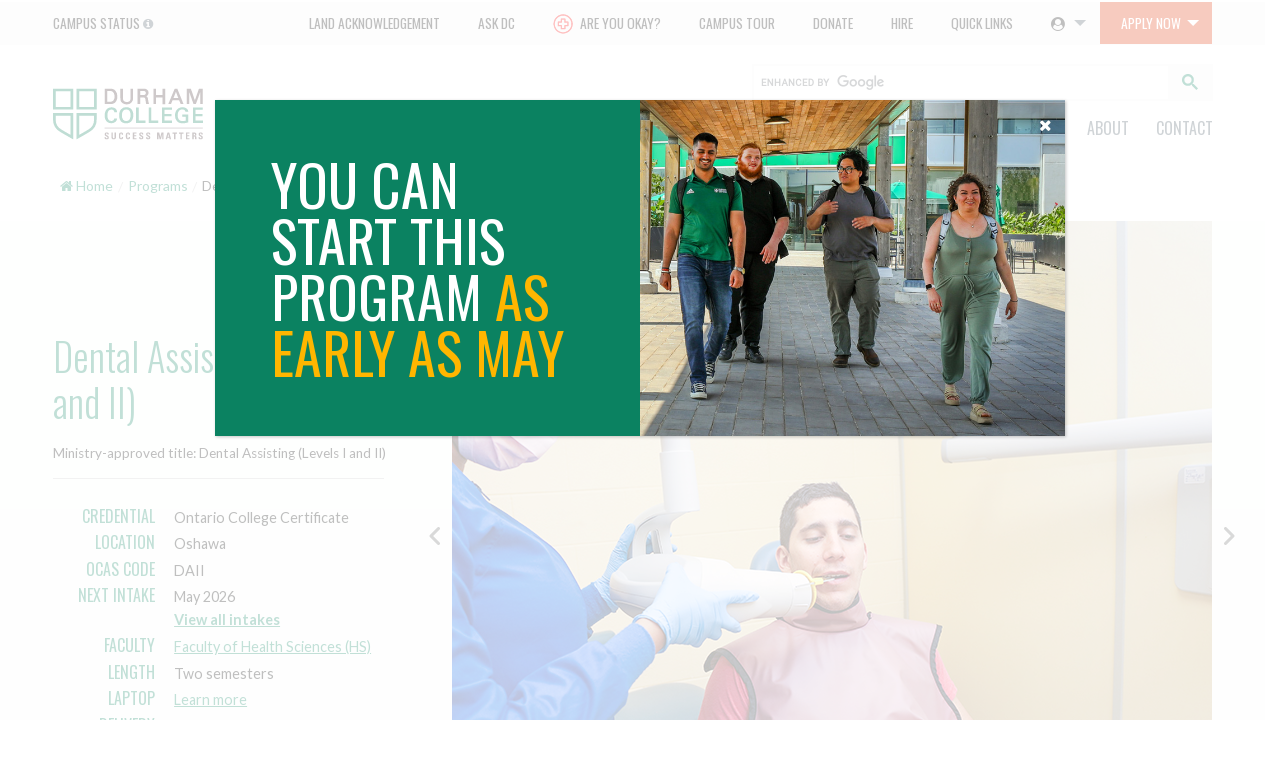

--- FILE ---
content_type: text/html; charset=UTF-8
request_url: https://www.durhamcollege.ca/programs/dental-assisting-levels-i-and-ii
body_size: 45033
content:
<!doctype html>
<html class="no-js" lang="en-US" >
	<head>
		<meta charset="utf-8">
		

		<meta http-equiv="X-UA-Compatible" content="IE=edge">
		<meta name="viewport" content="width=device-width, initial-scale=1, user-scalable=no">
		<title>Dental Assisting (Levels I and II) &#x2d; Durham College</title>
	<style>img:is([sizes="auto" i], [sizes^="auto," i]) { contain-intrinsic-size: 3000px 1500px }</style>
	
<!-- The SEO Framework by Sybre Waaijer -->
<link rel="canonical" href="https://durhamcollege.ca/programs/dental-assisting-levels-i-and-ii" />
<meta name="description" content="This one&#x2d;year Ontario college certificate program is accredited by the Commission on Dental Accreditation of Canada." />
<meta property="og:type" content="article" />
<meta property="og:locale" content="en_US" />
<meta property="og:site_name" content="Durham College" />
<meta property="og:title" content="Dental Assisting (Levels I and II) &#x2d; Durham College" />
<meta property="og:description" content="This one&#x2d;year Ontario college certificate program is accredited by the Commission on Dental Accreditation of Canada." />
<meta property="og:url" content="https://durhamcollege.ca/programs/dental-assisting-levels-i-and-ii" />
<meta property="og:image" content="https://durhamcollege.ca/wp-content/uploads/dental_assisting-18.jpg" />
<meta property="og:image:width" content="1200" />
<meta property="og:image:height" content="600" />
<meta property="og:image:alt" content="DC student works on a patient in the DC Dental Lab." />
<meta property="article:published_time" content="2011-07-13T16:18:21+00:00" />
<meta property="article:modified_time" content="2026-01-05T20:20:42+00:00" />
<meta name="twitter:card" content="summary_large_image" />
<meta name="twitter:title" content="Dental Assisting (Levels I and II) &#x2d; Durham College" />
<meta name="twitter:description" content="This one&#x2d;year Ontario college certificate program is accredited by the Commission on Dental Accreditation of Canada." />
<meta name="twitter:image" content="https://durhamcollege.ca/wp-content/uploads/dental_assisting-18.jpg" />
<meta name="twitter:image:alt" content="DC student works on a patient in the DC Dental Lab." />
<!-- / The SEO Framework by Sybre Waaijer | 1.37ms meta | 0.11ms boot -->

<link rel='dns-prefetch' href='//ajax.googleapis.com' />
<link rel='dns-prefetch' href='//cdnjs.cloudflare.com' />
<link rel='dns-prefetch' href='//durhamcollege.ca' />
<link rel='dns-prefetch' href='//cdn.jsdelivr.net' />
<link rel='dns-prefetch' href='//static.addtoany.com' />
<link rel='dns-prefetch' href='//maxcdn.bootstrapcdn.com' />
<link rel='dns-prefetch' href='//fonts.googleapis.com' />
<link rel="alternate" type="text/calendar" title="Durham College &raquo; iCal Feed" href="https://durhamcollege.ca/events/?ical=1" />
<link rel='stylesheet' id='font-awesome-css' href='https://maxcdn.bootstrapcdn.com/font-awesome/4.7.0/css/font-awesome.min.css?ver=4.7.0' type='text/css' media='all' />
<link rel='stylesheet' id='dc-fonts-css' href='https://fonts.googleapis.com/css?family=Lato%3A400%2C700%7COswald%3A300%2C400%2C500&#038;ver=1.0' type='text/css' media='all' />
<link rel='stylesheet' id='main-stylesheet-css' href='https://durhamcollege.ca/wp-content/themes/durhamcollege.ca/assets/stylesheets/foundation.css?ver=1769533364' type='text/css' media='all' />
<link rel='stylesheet' id='tribe-events-pro-mini-calendar-block-styles-css' href='https://durhamcollege.ca/wp-content/plugins/events-calendar-pro/build/css/tribe-events-pro-mini-calendar-block.css?ver=7.7.11' type='text/css' media='all' />
<link rel='stylesheet' id='wp-block-library-css' href='https://durhamcollege.ca/wp-includes/css/dist/block-library/style.min.css?ver=6.8.3' type='text/css' media='all' />
<style id='classic-theme-styles-inline-css' type='text/css'>
/*! This file is auto-generated */
.wp-block-button__link{color:#fff;background-color:#32373c;border-radius:9999px;box-shadow:none;text-decoration:none;padding:calc(.667em + 2px) calc(1.333em + 2px);font-size:1.125em}.wp-block-file__button{background:#32373c;color:#fff;text-decoration:none}
</style>
<link rel='stylesheet' id='wp-components-css' href='https://durhamcollege.ca/wp-includes/css/dist/components/style.min.css?ver=6.8.3' type='text/css' media='all' />
<link rel='stylesheet' id='wp-preferences-css' href='https://durhamcollege.ca/wp-includes/css/dist/preferences/style.min.css?ver=6.8.3' type='text/css' media='all' />
<link rel='stylesheet' id='wp-block-editor-css' href='https://durhamcollege.ca/wp-includes/css/dist/block-editor/style.min.css?ver=6.8.3' type='text/css' media='all' />
<link rel='stylesheet' id='popup-maker-block-library-style-css' href='https://durhamcollege.ca/wp-content/plugins/popup-maker/dist/packages/block-library-style.css?ver=dbea705cfafe089d65f1' type='text/css' media='all' />
<style id='global-styles-inline-css' type='text/css'>
:root{--wp--preset--aspect-ratio--square: 1;--wp--preset--aspect-ratio--4-3: 4/3;--wp--preset--aspect-ratio--3-4: 3/4;--wp--preset--aspect-ratio--3-2: 3/2;--wp--preset--aspect-ratio--2-3: 2/3;--wp--preset--aspect-ratio--16-9: 16/9;--wp--preset--aspect-ratio--9-16: 9/16;--wp--preset--color--black: #000000;--wp--preset--color--cyan-bluish-gray: #abb8c3;--wp--preset--color--white: #ffffff;--wp--preset--color--pale-pink: #f78da7;--wp--preset--color--vivid-red: #cf2e2e;--wp--preset--color--luminous-vivid-orange: #ff6900;--wp--preset--color--luminous-vivid-amber: #fcb900;--wp--preset--color--light-green-cyan: #7bdcb5;--wp--preset--color--vivid-green-cyan: #00d084;--wp--preset--color--pale-cyan-blue: #8ed1fc;--wp--preset--color--vivid-cyan-blue: #0693e3;--wp--preset--color--vivid-purple: #9b51e0;--wp--preset--gradient--vivid-cyan-blue-to-vivid-purple: linear-gradient(135deg,rgba(6,147,227,1) 0%,rgb(155,81,224) 100%);--wp--preset--gradient--light-green-cyan-to-vivid-green-cyan: linear-gradient(135deg,rgb(122,220,180) 0%,rgb(0,208,130) 100%);--wp--preset--gradient--luminous-vivid-amber-to-luminous-vivid-orange: linear-gradient(135deg,rgba(252,185,0,1) 0%,rgba(255,105,0,1) 100%);--wp--preset--gradient--luminous-vivid-orange-to-vivid-red: linear-gradient(135deg,rgba(255,105,0,1) 0%,rgb(207,46,46) 100%);--wp--preset--gradient--very-light-gray-to-cyan-bluish-gray: linear-gradient(135deg,rgb(238,238,238) 0%,rgb(169,184,195) 100%);--wp--preset--gradient--cool-to-warm-spectrum: linear-gradient(135deg,rgb(74,234,220) 0%,rgb(151,120,209) 20%,rgb(207,42,186) 40%,rgb(238,44,130) 60%,rgb(251,105,98) 80%,rgb(254,248,76) 100%);--wp--preset--gradient--blush-light-purple: linear-gradient(135deg,rgb(255,206,236) 0%,rgb(152,150,240) 100%);--wp--preset--gradient--blush-bordeaux: linear-gradient(135deg,rgb(254,205,165) 0%,rgb(254,45,45) 50%,rgb(107,0,62) 100%);--wp--preset--gradient--luminous-dusk: linear-gradient(135deg,rgb(255,203,112) 0%,rgb(199,81,192) 50%,rgb(65,88,208) 100%);--wp--preset--gradient--pale-ocean: linear-gradient(135deg,rgb(255,245,203) 0%,rgb(182,227,212) 50%,rgb(51,167,181) 100%);--wp--preset--gradient--electric-grass: linear-gradient(135deg,rgb(202,248,128) 0%,rgb(113,206,126) 100%);--wp--preset--gradient--midnight: linear-gradient(135deg,rgb(2,3,129) 0%,rgb(40,116,252) 100%);--wp--preset--font-size--small: 13px;--wp--preset--font-size--medium: 20px;--wp--preset--font-size--large: 36px;--wp--preset--font-size--x-large: 42px;--wp--preset--spacing--20: 0.44rem;--wp--preset--spacing--30: 0.67rem;--wp--preset--spacing--40: 1rem;--wp--preset--spacing--50: 1.5rem;--wp--preset--spacing--60: 2.25rem;--wp--preset--spacing--70: 3.38rem;--wp--preset--spacing--80: 5.06rem;--wp--preset--shadow--natural: 6px 6px 9px rgba(0, 0, 0, 0.2);--wp--preset--shadow--deep: 12px 12px 50px rgba(0, 0, 0, 0.4);--wp--preset--shadow--sharp: 6px 6px 0px rgba(0, 0, 0, 0.2);--wp--preset--shadow--outlined: 6px 6px 0px -3px rgba(255, 255, 255, 1), 6px 6px rgba(0, 0, 0, 1);--wp--preset--shadow--crisp: 6px 6px 0px rgba(0, 0, 0, 1);}:where(.is-layout-flex){gap: 0.5em;}:where(.is-layout-grid){gap: 0.5em;}body .is-layout-flex{display: flex;}.is-layout-flex{flex-wrap: wrap;align-items: center;}.is-layout-flex > :is(*, div){margin: 0;}body .is-layout-grid{display: grid;}.is-layout-grid > :is(*, div){margin: 0;}:where(.wp-block-columns.is-layout-flex){gap: 2em;}:where(.wp-block-columns.is-layout-grid){gap: 2em;}:where(.wp-block-post-template.is-layout-flex){gap: 1.25em;}:where(.wp-block-post-template.is-layout-grid){gap: 1.25em;}.has-black-color{color: var(--wp--preset--color--black) !important;}.has-cyan-bluish-gray-color{color: var(--wp--preset--color--cyan-bluish-gray) !important;}.has-white-color{color: var(--wp--preset--color--white) !important;}.has-pale-pink-color{color: var(--wp--preset--color--pale-pink) !important;}.has-vivid-red-color{color: var(--wp--preset--color--vivid-red) !important;}.has-luminous-vivid-orange-color{color: var(--wp--preset--color--luminous-vivid-orange) !important;}.has-luminous-vivid-amber-color{color: var(--wp--preset--color--luminous-vivid-amber) !important;}.has-light-green-cyan-color{color: var(--wp--preset--color--light-green-cyan) !important;}.has-vivid-green-cyan-color{color: var(--wp--preset--color--vivid-green-cyan) !important;}.has-pale-cyan-blue-color{color: var(--wp--preset--color--pale-cyan-blue) !important;}.has-vivid-cyan-blue-color{color: var(--wp--preset--color--vivid-cyan-blue) !important;}.has-vivid-purple-color{color: var(--wp--preset--color--vivid-purple) !important;}.has-black-background-color{background-color: var(--wp--preset--color--black) !important;}.has-cyan-bluish-gray-background-color{background-color: var(--wp--preset--color--cyan-bluish-gray) !important;}.has-white-background-color{background-color: var(--wp--preset--color--white) !important;}.has-pale-pink-background-color{background-color: var(--wp--preset--color--pale-pink) !important;}.has-vivid-red-background-color{background-color: var(--wp--preset--color--vivid-red) !important;}.has-luminous-vivid-orange-background-color{background-color: var(--wp--preset--color--luminous-vivid-orange) !important;}.has-luminous-vivid-amber-background-color{background-color: var(--wp--preset--color--luminous-vivid-amber) !important;}.has-light-green-cyan-background-color{background-color: var(--wp--preset--color--light-green-cyan) !important;}.has-vivid-green-cyan-background-color{background-color: var(--wp--preset--color--vivid-green-cyan) !important;}.has-pale-cyan-blue-background-color{background-color: var(--wp--preset--color--pale-cyan-blue) !important;}.has-vivid-cyan-blue-background-color{background-color: var(--wp--preset--color--vivid-cyan-blue) !important;}.has-vivid-purple-background-color{background-color: var(--wp--preset--color--vivid-purple) !important;}.has-black-border-color{border-color: var(--wp--preset--color--black) !important;}.has-cyan-bluish-gray-border-color{border-color: var(--wp--preset--color--cyan-bluish-gray) !important;}.has-white-border-color{border-color: var(--wp--preset--color--white) !important;}.has-pale-pink-border-color{border-color: var(--wp--preset--color--pale-pink) !important;}.has-vivid-red-border-color{border-color: var(--wp--preset--color--vivid-red) !important;}.has-luminous-vivid-orange-border-color{border-color: var(--wp--preset--color--luminous-vivid-orange) !important;}.has-luminous-vivid-amber-border-color{border-color: var(--wp--preset--color--luminous-vivid-amber) !important;}.has-light-green-cyan-border-color{border-color: var(--wp--preset--color--light-green-cyan) !important;}.has-vivid-green-cyan-border-color{border-color: var(--wp--preset--color--vivid-green-cyan) !important;}.has-pale-cyan-blue-border-color{border-color: var(--wp--preset--color--pale-cyan-blue) !important;}.has-vivid-cyan-blue-border-color{border-color: var(--wp--preset--color--vivid-cyan-blue) !important;}.has-vivid-purple-border-color{border-color: var(--wp--preset--color--vivid-purple) !important;}.has-vivid-cyan-blue-to-vivid-purple-gradient-background{background: var(--wp--preset--gradient--vivid-cyan-blue-to-vivid-purple) !important;}.has-light-green-cyan-to-vivid-green-cyan-gradient-background{background: var(--wp--preset--gradient--light-green-cyan-to-vivid-green-cyan) !important;}.has-luminous-vivid-amber-to-luminous-vivid-orange-gradient-background{background: var(--wp--preset--gradient--luminous-vivid-amber-to-luminous-vivid-orange) !important;}.has-luminous-vivid-orange-to-vivid-red-gradient-background{background: var(--wp--preset--gradient--luminous-vivid-orange-to-vivid-red) !important;}.has-very-light-gray-to-cyan-bluish-gray-gradient-background{background: var(--wp--preset--gradient--very-light-gray-to-cyan-bluish-gray) !important;}.has-cool-to-warm-spectrum-gradient-background{background: var(--wp--preset--gradient--cool-to-warm-spectrum) !important;}.has-blush-light-purple-gradient-background{background: var(--wp--preset--gradient--blush-light-purple) !important;}.has-blush-bordeaux-gradient-background{background: var(--wp--preset--gradient--blush-bordeaux) !important;}.has-luminous-dusk-gradient-background{background: var(--wp--preset--gradient--luminous-dusk) !important;}.has-pale-ocean-gradient-background{background: var(--wp--preset--gradient--pale-ocean) !important;}.has-electric-grass-gradient-background{background: var(--wp--preset--gradient--electric-grass) !important;}.has-midnight-gradient-background{background: var(--wp--preset--gradient--midnight) !important;}.has-small-font-size{font-size: var(--wp--preset--font-size--small) !important;}.has-medium-font-size{font-size: var(--wp--preset--font-size--medium) !important;}.has-large-font-size{font-size: var(--wp--preset--font-size--large) !important;}.has-x-large-font-size{font-size: var(--wp--preset--font-size--x-large) !important;}
:where(.wp-block-post-template.is-layout-flex){gap: 1.25em;}:where(.wp-block-post-template.is-layout-grid){gap: 1.25em;}
:where(.wp-block-columns.is-layout-flex){gap: 2em;}:where(.wp-block-columns.is-layout-grid){gap: 2em;}
:root :where(.wp-block-pullquote){font-size: 1.5em;line-height: 1.6;}
</style>
<link rel='stylesheet' id='ajax-load-more-paging-css' href='https://durhamcollege.ca/wp-content/plugins/ajax-load-more-paging/css/ajax-load-more-paging.min.css?ver=6.8.3' type='text/css' media='all' />
<link rel='stylesheet' id='ajax-load-more-css' href='https://durhamcollege.ca/wp-content/plugins/ajax-load-more/core/dist/css/ajax-load-more.min.css?ver=6.8.3' type='text/css' media='all' />
<link rel='stylesheet' id='popup-maker-site-css' href='https://durhamcollege.ca/wp-content/plugins/popup-maker/dist/assets/site.css?ver=1.21.4' type='text/css' media='all' />
<style id='popup-maker-site-inline-css' type='text/css'>
/* Popup Google Fonts */
@import url('//fonts.googleapis.com/css?family=Lato:400|Montserrat|Acme');

/* Popup Theme 229715: DC Minimal (Light Background) */
.pum-theme-229715, .pum-theme-dc-minimal { background-color: rgba( 255, 255, 255, 0.75 ) } 
.pum-theme-229715 .pum-container, .pum-theme-dc-minimal .pum-container { padding: 0px; border-radius: 0px; border: 1px none #000000; box-shadow: 1px 1px 3px 0px rgba( 2, 2, 2, 0.23 ); background-color: rgba( 255, 255, 255, 1.00 ) } 
.pum-theme-229715 .pum-title, .pum-theme-dc-minimal .pum-title { color: #000000; text-align: left; text-shadow: 0px 0px 0px rgba( 2, 2, 2, 0.23 ); font-family: inherit; font-weight: 400; font-size: 32px; line-height: 36px } 
.pum-theme-229715 .pum-content, .pum-theme-dc-minimal .pum-content { color: #8c8c8c; font-family: Lato; font-weight: 400 } 
.pum-theme-229715 .pum-content + .pum-close, .pum-theme-dc-minimal .pum-content + .pum-close { position: absolute; height: 40px; width: 40px; left: auto; right: 0px; bottom: auto; top: 0px; padding: 5px; color: #ffffff; font-family: inherit; font-weight: 400; font-size: 16px; line-height: 40px; border: 1px none #ffffff; border-radius: 0px; box-shadow: 0px 0px 0px 0px rgba( 2, 2, 2, 0.00 ); text-shadow: 0px 0px 0px rgba( 0, 0, 0, 0.23 ); background-color: rgba( 255, 255, 255, 0.00 ) } 

/* Popup Theme 236887: Content Only - For use with page builders or block editor */
.pum-theme-236887, .pum-theme-content-only { background-color: rgba( 0, 0, 0, 0.70 ) } 
.pum-theme-236887 .pum-container, .pum-theme-content-only .pum-container { padding: 0px; border-radius: 0px; border: 1px none #000000; box-shadow: 0px 0px 0px 0px rgba( 2, 2, 2, 0.00 ) } 
.pum-theme-236887 .pum-title, .pum-theme-content-only .pum-title { color: #000000; text-align: left; text-shadow: 0px 0px 0px rgba( 2, 2, 2, 0.23 ); font-family: inherit; font-weight: 400; font-size: 32px; line-height: 36px } 
.pum-theme-236887 .pum-content, .pum-theme-content-only .pum-content { color: #8c8c8c; font-family: inherit; font-weight: 400 } 
.pum-theme-236887 .pum-content + .pum-close, .pum-theme-content-only .pum-content + .pum-close { position: absolute; height: 18px; width: 18px; left: auto; right: 7px; bottom: auto; top: 7px; padding: 0px; color: #000000; font-family: inherit; font-weight: 700; font-size: 20px; line-height: 20px; border: 1px none #ffffff; border-radius: 15px; box-shadow: 0px 0px 0px 0px rgba( 2, 2, 2, 0.00 ); text-shadow: 0px 0px 0px rgba( 0, 0, 0, 0.00 ); background-color: rgba( 255, 255, 255, 0.00 ) } 

/* Popup Theme 236886: Floating Bar - Soft Blue */
.pum-theme-236886, .pum-theme-floating-bar { background-color: rgba( 255, 255, 255, 0.00 ) } 
.pum-theme-236886 .pum-container, .pum-theme-floating-bar .pum-container { padding: 8px; border-radius: 0px; border: 1px none #000000; box-shadow: 1px 1px 3px 0px rgba( 2, 2, 2, 0.23 ); background-color: rgba( 238, 246, 252, 1.00 ) } 
.pum-theme-236886 .pum-title, .pum-theme-floating-bar .pum-title { color: #505050; text-align: left; text-shadow: 0px 0px 0px rgba( 2, 2, 2, 0.23 ); font-family: inherit; font-weight: 400; font-size: 32px; line-height: 36px } 
.pum-theme-236886 .pum-content, .pum-theme-floating-bar .pum-content { color: #505050; font-family: inherit; font-weight: 400 } 
.pum-theme-236886 .pum-content + .pum-close, .pum-theme-floating-bar .pum-content + .pum-close { position: absolute; height: 18px; width: 18px; left: auto; right: 5px; bottom: auto; top: 50%; padding: 0px; color: #505050; font-family: Sans-Serif; font-weight: 700; font-size: 15px; line-height: 18px; border: 1px solid #505050; border-radius: 15px; box-shadow: 0px 0px 0px 0px rgba( 2, 2, 2, 0.00 ); text-shadow: 0px 0px 0px rgba( 0, 0, 0, 0.00 ); background-color: rgba( 255, 255, 255, 0.00 ); transform: translate(0, -50%) } 

/* Popup Theme 236885: Framed Border */
.pum-theme-236885, .pum-theme-framed-border { background-color: rgba( 255, 255, 255, 0.50 ) } 
.pum-theme-236885 .pum-container, .pum-theme-framed-border .pum-container { padding: 18px; border-radius: 0px; border: 20px outset #dd3333; box-shadow: 1px 1px 3px 0px rgba( 2, 2, 2, 0.97 ) inset; background-color: rgba( 255, 251, 239, 1.00 ) } 
.pum-theme-236885 .pum-title, .pum-theme-framed-border .pum-title { color: #000000; text-align: left; text-shadow: 0px 0px 0px rgba( 2, 2, 2, 0.23 ); font-family: inherit; font-weight: 100; font-size: 32px; line-height: 36px } 
.pum-theme-236885 .pum-content, .pum-theme-framed-border .pum-content { color: #2d2d2d; font-family: inherit; font-weight: 100 } 
.pum-theme-236885 .pum-content + .pum-close, .pum-theme-framed-border .pum-content + .pum-close { position: absolute; height: 20px; width: 20px; left: auto; right: -20px; bottom: auto; top: -20px; padding: 0px; color: #ffffff; font-family: Tahoma; font-weight: 700; font-size: 16px; line-height: 18px; border: 1px none #ffffff; border-radius: 0px; box-shadow: 0px 0px 0px 0px rgba( 2, 2, 2, 0.23 ); text-shadow: 0px 0px 0px rgba( 0, 0, 0, 0.23 ); background-color: rgba( 0, 0, 0, 0.55 ) } 

/* Popup Theme 236884: Cutting Edge */
.pum-theme-236884, .pum-theme-cutting-edge { background-color: rgba( 0, 0, 0, 0.50 ) } 
.pum-theme-236884 .pum-container, .pum-theme-cutting-edge .pum-container { padding: 18px; border-radius: 0px; border: 1px none #000000; box-shadow: 0px 10px 25px 0px rgba( 2, 2, 2, 0.50 ); background-color: rgba( 30, 115, 190, 1.00 ) } 
.pum-theme-236884 .pum-title, .pum-theme-cutting-edge .pum-title { color: #ffffff; text-align: left; text-shadow: 0px 0px 0px rgba( 2, 2, 2, 0.23 ); font-family: Sans-Serif; font-weight: 100; font-size: 26px; line-height: 28px } 
.pum-theme-236884 .pum-content, .pum-theme-cutting-edge .pum-content { color: #ffffff; font-family: inherit; font-weight: 100 } 
.pum-theme-236884 .pum-content + .pum-close, .pum-theme-cutting-edge .pum-content + .pum-close { position: absolute; height: 24px; width: 24px; left: auto; right: 0px; bottom: auto; top: 0px; padding: 0px; color: #1e73be; font-family: Times New Roman; font-weight: 100; font-size: 32px; line-height: 24px; border: 1px none #ffffff; border-radius: 0px; box-shadow: -1px 1px 1px 0px rgba( 2, 2, 2, 0.10 ); text-shadow: -1px 1px 1px rgba( 0, 0, 0, 0.10 ); background-color: rgba( 238, 238, 34, 1.00 ) } 

/* Popup Theme 236883: Hello Box */
.pum-theme-236883, .pum-theme-hello-box { background-color: rgba( 0, 0, 0, 0.75 ) } 
.pum-theme-236883 .pum-container, .pum-theme-hello-box .pum-container { padding: 30px; border-radius: 80px; border: 14px solid #81d742; box-shadow: 0px 0px 0px 0px rgba( 2, 2, 2, 0.00 ); background-color: rgba( 255, 255, 255, 1.00 ) } 
.pum-theme-236883 .pum-title, .pum-theme-hello-box .pum-title { color: #2d2d2d; text-align: left; text-shadow: 0px 0px 0px rgba( 2, 2, 2, 0.23 ); font-family: Montserrat; font-weight: 100; font-size: 32px; line-height: 36px } 
.pum-theme-236883 .pum-content, .pum-theme-hello-box .pum-content { color: #2d2d2d; font-family: inherit; font-weight: 100 } 
.pum-theme-236883 .pum-content + .pum-close, .pum-theme-hello-box .pum-content + .pum-close { position: absolute; height: auto; width: auto; left: auto; right: -30px; bottom: auto; top: -30px; padding: 0px; color: #2d2d2d; font-family: Times New Roman; font-weight: 100; font-size: 32px; line-height: 28px; border: 1px none #ffffff; border-radius: 28px; box-shadow: 0px 0px 0px 0px rgba( 2, 2, 2, 0.23 ); text-shadow: 0px 0px 0px rgba( 0, 0, 0, 0.23 ); background-color: rgba( 255, 255, 255, 1.00 ) } 

/* Popup Theme 236882: Enterprise Blue */
.pum-theme-236882, .pum-theme-enterprise-blue { background-color: rgba( 0, 0, 0, 0.70 ) } 
.pum-theme-236882 .pum-container, .pum-theme-enterprise-blue .pum-container { padding: 28px; border-radius: 5px; border: 1px none #000000; box-shadow: 0px 10px 25px 4px rgba( 2, 2, 2, 0.50 ); background-color: rgba( 255, 255, 255, 1.00 ) } 
.pum-theme-236882 .pum-title, .pum-theme-enterprise-blue .pum-title { color: #315b7c; text-align: left; text-shadow: 0px 0px 0px rgba( 2, 2, 2, 0.23 ); font-family: inherit; font-weight: 100; font-size: 34px; line-height: 36px } 
.pum-theme-236882 .pum-content, .pum-theme-enterprise-blue .pum-content { color: #2d2d2d; font-family: inherit; font-weight: 100 } 
.pum-theme-236882 .pum-content + .pum-close, .pum-theme-enterprise-blue .pum-content + .pum-close { position: absolute; height: 28px; width: 28px; left: auto; right: 8px; bottom: auto; top: 8px; padding: 4px; color: #ffffff; font-family: Times New Roman; font-weight: 100; font-size: 20px; line-height: 20px; border: 1px none #ffffff; border-radius: 42px; box-shadow: 0px 0px 0px 0px rgba( 2, 2, 2, 0.23 ); text-shadow: 0px 0px 0px rgba( 0, 0, 0, 0.23 ); background-color: rgba( 49, 91, 124, 1.00 ) } 

/* Popup Theme 236881: Light Box */
.pum-theme-236881, .pum-theme-lightbox { background-color: rgba( 0, 0, 0, 0.60 ) } 
.pum-theme-236881 .pum-container, .pum-theme-lightbox .pum-container { padding: 18px; border-radius: 3px; border: 8px solid #000000; box-shadow: 0px 0px 30px 0px rgba( 2, 2, 2, 1.00 ); background-color: rgba( 255, 255, 255, 1.00 ) } 
.pum-theme-236881 .pum-title, .pum-theme-lightbox .pum-title { color: #000000; text-align: left; text-shadow: 0px 0px 0px rgba( 2, 2, 2, 0.23 ); font-family: inherit; font-weight: 100; font-size: 32px; line-height: 36px } 
.pum-theme-236881 .pum-content, .pum-theme-lightbox .pum-content { color: #000000; font-family: inherit; font-weight: 100 } 
.pum-theme-236881 .pum-content + .pum-close, .pum-theme-lightbox .pum-content + .pum-close { position: absolute; height: 26px; width: 26px; left: auto; right: -13px; bottom: auto; top: -13px; padding: 0px; color: #ffffff; font-family: Arial; font-weight: 100; font-size: 24px; line-height: 24px; border: 2px solid #ffffff; border-radius: 26px; box-shadow: 0px 0px 15px 1px rgba( 2, 2, 2, 0.75 ); text-shadow: 0px 0px 0px rgba( 0, 0, 0, 0.23 ); background-color: rgba( 0, 0, 0, 1.00 ) } 

/* Popup Theme 236880: Default Theme */
.pum-theme-236880, .pum-theme-default-theme { background-color: rgba( 255, 255, 255, 1.00 ) } 
.pum-theme-236880 .pum-container, .pum-theme-default-theme .pum-container { padding: 18px; border-radius: 0px; border: 1px none #000000; box-shadow: 1px 1px 3px 0px rgba( 2, 2, 2, 0.23 ); background-color: rgba( 249, 249, 249, 1.00 ) } 
.pum-theme-236880 .pum-title, .pum-theme-default-theme .pum-title { color: #000000; text-align: left; text-shadow: 0px 0px 0px rgba( 2, 2, 2, 0.23 ); font-family: inherit; font-weight: 400; font-size: 32px; font-style: normal; line-height: 36px } 
.pum-theme-236880 .pum-content, .pum-theme-default-theme .pum-content { color: #8c8c8c; font-family: inherit; font-weight: 400; font-style: inherit } 
.pum-theme-236880 .pum-content + .pum-close, .pum-theme-default-theme .pum-content + .pum-close { position: absolute; height: auto; width: auto; left: auto; right: 0px; bottom: auto; top: 0px; padding: 8px; color: #ffffff; font-family: inherit; font-weight: 400; font-size: 12px; font-style: inherit; line-height: 36px; border: 1px none #ffffff; border-radius: 0px; box-shadow: 1px 1px 3px 0px rgba( 2, 2, 2, 0.23 ); text-shadow: 0px 0px 0px rgba( 0, 0, 0, 0.23 ); background-color: rgba( 0, 183, 205, 1.00 ) } 

/* Popup Theme 236903: Content Only - For use with page builders or block editor */
.pum-theme-236903, .pum-theme-content-only-2 { background-color: rgba( 0, 0, 0, 0.70 ) } 
.pum-theme-236903 .pum-container, .pum-theme-content-only-2 .pum-container { padding: 0px; border-radius: 0px; border: 1px none #000000; box-shadow: 0px 0px 0px 0px rgba( 2, 2, 2, 0.00 ) } 
.pum-theme-236903 .pum-title, .pum-theme-content-only-2 .pum-title { color: #000000; text-align: left; text-shadow: 0px 0px 0px rgba( 2, 2, 2, 0.23 ); font-family: inherit; font-weight: 400; font-size: 32px; line-height: 36px } 
.pum-theme-236903 .pum-content, .pum-theme-content-only-2 .pum-content { color: #8c8c8c; font-family: inherit; font-weight: 400 } 
.pum-theme-236903 .pum-content + .pum-close, .pum-theme-content-only-2 .pum-content + .pum-close { position: absolute; height: 18px; width: 18px; left: auto; right: 7px; bottom: auto; top: 7px; padding: 0px; color: #000000; font-family: inherit; font-weight: 700; font-size: 20px; line-height: 20px; border: 1px none #ffffff; border-radius: 15px; box-shadow: 0px 0px 0px 0px rgba( 2, 2, 2, 0.00 ); text-shadow: 0px 0px 0px rgba( 0, 0, 0, 0.00 ); background-color: rgba( 255, 255, 255, 0.00 ) } 

/* Popup Theme 236902: Floating Bar - Soft Blue */
.pum-theme-236902, .pum-theme-floating-bar-2 { background-color: rgba( 255, 255, 255, 0.00 ) } 
.pum-theme-236902 .pum-container, .pum-theme-floating-bar-2 .pum-container { padding: 8px; border-radius: 0px; border: 1px none #000000; box-shadow: 1px 1px 3px 0px rgba( 2, 2, 2, 0.23 ); background-color: rgba( 238, 246, 252, 1.00 ) } 
.pum-theme-236902 .pum-title, .pum-theme-floating-bar-2 .pum-title { color: #505050; text-align: left; text-shadow: 0px 0px 0px rgba( 2, 2, 2, 0.23 ); font-family: inherit; font-weight: 400; font-size: 32px; line-height: 36px } 
.pum-theme-236902 .pum-content, .pum-theme-floating-bar-2 .pum-content { color: #505050; font-family: inherit; font-weight: 400 } 
.pum-theme-236902 .pum-content + .pum-close, .pum-theme-floating-bar-2 .pum-content + .pum-close { position: absolute; height: 18px; width: 18px; left: auto; right: 5px; bottom: auto; top: 50%; padding: 0px; color: #505050; font-family: Sans-Serif; font-weight: 700; font-size: 15px; line-height: 18px; border: 1px solid #505050; border-radius: 15px; box-shadow: 0px 0px 0px 0px rgba( 2, 2, 2, 0.00 ); text-shadow: 0px 0px 0px rgba( 0, 0, 0, 0.00 ); background-color: rgba( 255, 255, 255, 0.00 ); transform: translate(0, -50%) } 

/* Popup Theme 236901: Framed Border */
.pum-theme-236901, .pum-theme-framed-border-2 { background-color: rgba( 255, 255, 255, 0.50 ) } 
.pum-theme-236901 .pum-container, .pum-theme-framed-border-2 .pum-container { padding: 18px; border-radius: 0px; border: 20px outset #dd3333; box-shadow: 1px 1px 3px 0px rgba( 2, 2, 2, 0.97 ) inset; background-color: rgba( 255, 251, 239, 1.00 ) } 
.pum-theme-236901 .pum-title, .pum-theme-framed-border-2 .pum-title { color: #000000; text-align: left; text-shadow: 0px 0px 0px rgba( 2, 2, 2, 0.23 ); font-family: inherit; font-size: 32px; line-height: 36px } 
.pum-theme-236901 .pum-content, .pum-theme-framed-border-2 .pum-content { color: #2d2d2d; font-family: inherit } 
.pum-theme-236901 .pum-content + .pum-close, .pum-theme-framed-border-2 .pum-content + .pum-close { position: absolute; height: 20px; width: 20px; left: auto; right: -20px; bottom: auto; top: -20px; padding: 0px; color: #ffffff; font-family: Acme; font-size: 20px; line-height: 20px; border: 1px none #ffffff; border-radius: 0px; box-shadow: 0px 0px 0px 0px rgba( 2, 2, 2, 0.23 ); text-shadow: 0px 0px 0px rgba( 0, 0, 0, 0.23 ); background-color: rgba( 0, 0, 0, 0.55 ) } 

/* Popup Theme 236900: Cutting Edge */
.pum-theme-236900, .pum-theme-cutting-edge-2 { background-color: rgba( 0, 0, 0, 0.50 ) } 
.pum-theme-236900 .pum-container, .pum-theme-cutting-edge-2 .pum-container { padding: 18px; border-radius: 0px; border: 1px none #000000; box-shadow: 0px 10px 25px 0px rgba( 2, 2, 2, 0.50 ); background-color: rgba( 30, 115, 190, 1.00 ) } 
.pum-theme-236900 .pum-title, .pum-theme-cutting-edge-2 .pum-title { color: #ffffff; text-align: left; text-shadow: 0px 0px 0px rgba( 2, 2, 2, 0.23 ); font-family: Sans-Serif; font-size: 26px; line-height: 28px } 
.pum-theme-236900 .pum-content, .pum-theme-cutting-edge-2 .pum-content { color: #ffffff; font-family: inherit } 
.pum-theme-236900 .pum-content + .pum-close, .pum-theme-cutting-edge-2 .pum-content + .pum-close { position: absolute; height: 24px; width: 24px; left: auto; right: 0px; bottom: auto; top: 0px; padding: 0px; color: #1e73be; font-family: inherit; font-size: 32px; line-height: 24px; border: 1px none #ffffff; border-radius: 0px; box-shadow: -1px 1px 1px 0px rgba( 2, 2, 2, 0.10 ); text-shadow: -1px 1px 1px rgba( 0, 0, 0, 0.10 ); background-color: rgba( 238, 238, 34, 1.00 ) } 

/* Popup Theme 236899: Hello Box */
.pum-theme-236899, .pum-theme-hello-box-2 { background-color: rgba( 0, 0, 0, 0.75 ) } 
.pum-theme-236899 .pum-container, .pum-theme-hello-box-2 .pum-container { padding: 30px; border-radius: 80px; border: 14px solid #81d742; box-shadow: 0px 0px 0px 0px rgba( 2, 2, 2, 0.00 ); background-color: rgba( 255, 255, 255, 1.00 ) } 
.pum-theme-236899 .pum-title, .pum-theme-hello-box-2 .pum-title { color: #2d2d2d; text-align: left; text-shadow: 0px 0px 0px rgba( 2, 2, 2, 0.23 ); font-family: Montserrat; font-size: 32px; line-height: 36px } 
.pum-theme-236899 .pum-content, .pum-theme-hello-box-2 .pum-content { color: #2d2d2d; font-family: inherit } 
.pum-theme-236899 .pum-content + .pum-close, .pum-theme-hello-box-2 .pum-content + .pum-close { position: absolute; height: auto; width: auto; left: auto; right: -30px; bottom: auto; top: -30px; padding: 0px; color: #2d2d2d; font-family: inherit; font-size: 32px; line-height: 28px; border: 1px none #ffffff; border-radius: 28px; box-shadow: 0px 0px 0px 0px rgba( 2, 2, 2, 0.23 ); text-shadow: 0px 0px 0px rgba( 0, 0, 0, 0.23 ); background-color: rgba( 255, 255, 255, 1.00 ) } 

/* Popup Theme 236898: Enterprise Blue */
.pum-theme-236898, .pum-theme-enterprise-blue-2 { background-color: rgba( 0, 0, 0, 0.70 ) } 
.pum-theme-236898 .pum-container, .pum-theme-enterprise-blue-2 .pum-container { padding: 28px; border-radius: 5px; border: 1px none #000000; box-shadow: 0px 10px 25px 4px rgba( 2, 2, 2, 0.50 ); background-color: rgba( 255, 255, 255, 1.00 ) } 
.pum-theme-236898 .pum-title, .pum-theme-enterprise-blue-2 .pum-title { color: #315b7c; text-align: left; text-shadow: 0px 0px 0px rgba( 2, 2, 2, 0.23 ); font-family: inherit; font-size: 34px; line-height: 36px } 
.pum-theme-236898 .pum-content, .pum-theme-enterprise-blue-2 .pum-content { color: #2d2d2d; font-family: inherit } 
.pum-theme-236898 .pum-content + .pum-close, .pum-theme-enterprise-blue-2 .pum-content + .pum-close { position: absolute; height: 28px; width: 28px; left: auto; right: 8px; bottom: auto; top: 8px; padding: 4px; color: #ffffff; font-family: inherit; font-size: 20px; line-height: 20px; border: 1px none #ffffff; border-radius: 42px; box-shadow: 0px 0px 0px 0px rgba( 2, 2, 2, 0.23 ); text-shadow: 0px 0px 0px rgba( 0, 0, 0, 0.23 ); background-color: rgba( 49, 91, 124, 1.00 ) } 

/* Popup Theme 236897: Light Box */
.pum-theme-236897, .pum-theme-lightbox-2 { background-color: rgba( 0, 0, 0, 0.60 ) } 
.pum-theme-236897 .pum-container, .pum-theme-lightbox-2 .pum-container { padding: 18px; border-radius: 3px; border: 8px solid #000000; box-shadow: 0px 0px 30px 0px rgba( 2, 2, 2, 1.00 ); background-color: rgba( 255, 255, 255, 1.00 ) } 
.pum-theme-236897 .pum-title, .pum-theme-lightbox-2 .pum-title { color: #000000; text-align: left; text-shadow: 0px 0px 0px rgba( 2, 2, 2, 0.23 ); font-family: inherit; font-size: 32px; line-height: 36px } 
.pum-theme-236897 .pum-content, .pum-theme-lightbox-2 .pum-content { color: #000000; font-family: inherit } 
.pum-theme-236897 .pum-content + .pum-close, .pum-theme-lightbox-2 .pum-content + .pum-close { position: absolute; height: 30px; width: 30px; left: auto; right: -24px; bottom: auto; top: -24px; padding: 0px; color: #ffffff; font-family: inherit; font-size: 24px; line-height: 26px; border: 2px solid #ffffff; border-radius: 30px; box-shadow: 0px 0px 15px 1px rgba( 2, 2, 2, 0.75 ); text-shadow: 0px 0px 0px rgba( 0, 0, 0, 0.23 ); background-color: rgba( 0, 0, 0, 1.00 ) } 

/* Popup Theme 236896: Default Theme */
.pum-theme-236896, .pum-theme-default-theme-2 { background-color: rgba( 255, 255, 255, 1.00 ) } 
.pum-theme-236896 .pum-container, .pum-theme-default-theme-2 .pum-container { padding: 18px; border-radius: 0px; border: 1px none #000000; box-shadow: 1px 1px 3px 0px rgba( 2, 2, 2, 0.23 ); background-color: rgba( 249, 249, 249, 1.00 ) } 
.pum-theme-236896 .pum-title, .pum-theme-default-theme-2 .pum-title { color: #000000; text-align: left; text-shadow: 0px 0px 0px rgba( 2, 2, 2, 0.23 ); font-family: inherit; font-weight: inherit; font-size: 32px; font-style: normal; line-height: 36px } 
.pum-theme-236896 .pum-content, .pum-theme-default-theme-2 .pum-content { color: #8c8c8c; font-family: inherit; font-weight: inherit; font-style: normal } 
.pum-theme-236896 .pum-content + .pum-close, .pum-theme-default-theme-2 .pum-content + .pum-close { position: absolute; height: auto; width: auto; left: auto; right: 0px; bottom: auto; top: 0px; padding: 8px; color: #ffffff; font-family: inherit; font-weight: inherit; font-size: 12px; font-style: normal; line-height: 14px; border: 1px none #ffffff; border-radius: 0px; box-shadow: 0px 0px 0px 0px rgba( 2, 2, 2, 0.23 ); text-shadow: 0px 0px 0px rgba( 0, 0, 0, 0.23 ); background-color: rgba( 0, 183, 205, 1.00 ) } 

#pum-368720 {z-index: 1999999999}
#pum-236892 {z-index: 1999999999}
#pum-238207 {z-index: 1999999999}
#pum-360418 {z-index: 1999999999}
#pum-359615 {z-index: 1999999999}
#pum-358365 {z-index: 1999999999}
#pum-242064 {z-index: 1999999999}
#pum-236891 {z-index: 1999999999}
#pum-260335 {z-index: 1999999999}
#pum-257557 {z-index: 1999999999}
#pum-255835 {z-index: 1999999999}
#pum-256366 {z-index: 1999999999}
#pum-248008 {z-index: 1999999999}

</style>
<link rel='stylesheet' id='addtoany-css' href='https://durhamcollege.ca/wp-content/plugins/add-to-any/addtoany.min.css?ver=1.16' type='text/css' media='all' />
<style id='addtoany-inline-css' type='text/css'>
.a2a_kit a{ width:25px; margin-left:10px; padding-left:0px;} .addtoany_list{display:table-cell; vertical-align: middle; margin:2.5em 0;} .addtoany_list a img{max-height:20px;}
</style>
<link rel='stylesheet' id='tec-variables-skeleton-css' href='https://durhamcollege.ca/wp-content/plugins/the-events-calendar/common/build/css/variables-skeleton.css?ver=6.10.1' type='text/css' media='all' />
<link rel='stylesheet' id='tec-variables-full-css' href='https://durhamcollege.ca/wp-content/plugins/the-events-calendar/common/build/css/variables-full.css?ver=6.10.1' type='text/css' media='all' />
<link rel='stylesheet' id='tribe-events-community-list-css' href='https://durhamcollege.ca/wp-content/plugins/the-events-calendar-community-events/build/css/tribe-events-community-list.css?ver=5.0.11' type='text/css' media='all' />
<!--n2css--><!--n2js--><script type="text/javascript" src="//ajax.googleapis.com/ajax/libs/jquery/2.1.0/jquery.min.js?ver=2.1.0" id="jquery-js"></script>
<script type="text/javascript" src="//cdnjs.cloudflare.com/ajax/libs/es5-shim/4.5.9/es5-shim.min.js?ver=4.5.9" id="es5-shim-js"></script>
<script type="text/javascript" src="//cdnjs.cloudflare.com/ajax/libs/snap.svg/0.5.1/snap.svg-min.js?ver=6.8.3" id="snap-svg-js"></script>
<script type="text/javascript" id="addtoany-core-js-before">
/* <![CDATA[ */
window.a2a_config=window.a2a_config||{};a2a_config.callbacks=[];a2a_config.overlays=[];a2a_config.templates={};
/* ]]> */
</script>
<script type="text/javascript" defer src="https://static.addtoany.com/menu/page.js" id="addtoany-core-js"></script>
<script type="text/javascript" defer src="https://durhamcollege.ca/wp-content/plugins/add-to-any/addtoany.min.js?ver=1.1" id="addtoany-jquery-js"></script>
<link rel="alternate" title="oEmbed (JSON)" type="application/json+oembed" href="https://durhamcollege.ca/wp-json/oembed/1.0/embed?url=https%3A%2F%2Fdurhamcollege.ca%2Fprograms%2Fdental-assisting-levels-i-and-ii" />
<link rel="alternate" title="oEmbed (XML)" type="text/xml+oembed" href="https://durhamcollege.ca/wp-json/oembed/1.0/embed?url=https%3A%2F%2Fdurhamcollege.ca%2Fprograms%2Fdental-assisting-levels-i-and-ii&#038;format=xml" />
		<meta name="google-site-verification" content="dFKTkWxlfAuFtLabvMI7ndhZ91KM_1e4P1rPpyHbMRE" />
		<meta name="facebook-domain-verification" content="tfq13frox1y9yxkjkzyexu7fti2qys" />		
	</head>
	<body class="wp-singular programs-template-default single single-programs postid-107155 wp-theme-durhamcollegeca tribe-no-js offcanvas tribe-theme-durhamcollegeca">
	
	<header data-header-type="dc">


	
	<!--Start Info For-->
	<div class="info-for-container clearfix show-for-medium"></div>
	<!--END Info For-->




	<!--Start Top Header-->
	<div data-sticky-container id="topNav">
		<div data-sticky data-options="marginTop:0;" class="top-header-container" style="width:100%" data-top-anchor="topNav" data-sticky-on="small">

			<!--Start Quick Links-->
			<div class="quick-links-container clearfix show-for-medium">
				<div class="row">

					<!--Quick links column 1-->
					<div class="small-6 columns">
						<div class="quick-links-title-2019">Info for</div>
						<ul>

							<li class="small-12 medium-4 columns">
								<ul>
									<li><a data-event-category="infofor" data-event-label="Future_Students" href="/info-for/future-students" aria-label="Future Students Link">Future Students</a></li>
									<li><a data-event-category="infofor" data-event-label="Current_Students" href="/info-for/current-students" aria-label="Current Student Link">Current Students</a></li>
									<li><a data-event-category="infofor" data-event-label="International_Students" href="/info-for/international" aria-label="International Students Link">International Students</a></li>
									<li><a data-event-category="infofor" data-event-label="Mature_Students" href="/info-for/future-students/mature-student" aria-label="Mature Students Link">Mature Students</a></li>									
									<li><a data-event-category="infofor" data-event-label="Indigenous_Students" href="/info-for/indigenous-students" aria-label="Indigenous Student link">Indigenous Students</a></li>

								</ul>
							</li>

							<li class="small-12 medium-6 columns">
								<ul>
									<li><a data-event-category="infofor" data-event-label="Coned" href="/academic-schools/centre-for-professional-and-part-time-learning" aria-label="Professional and Part-time Learning link">Professional and Part-time Learning</a></li>
									<li><a data-event-category="infofor" data-event-label="Guidance_Counsellors" href="/info-for/guidance-counsellors" aria-label="Guidance Counsellors Link">Guidance Counsellors</a></li>
									<li><a data-event-category="infofor" data-event-label="Employers_Partners" href="/info-for/employers-partners" aria-label="Employers Link">Employers &amp; Partners</a></li>
								</ul>

							</li>

							<li class="small-12 medium-2 columns">
								<ul>


									<li><a data-event-category="infofor" data-event-label="Alumni" href="/info-for/alumni" aria-label="Alumni Link">Alumni</a></li>
									<li><a data-event-category="infofor" data-event-label="Media" href="/news-and-media" aria-label="Media Link">Media</a></li>
									<li><a data-event-category="infofor" data-event-label="CAFE" href="/cafe" aria-label="Faculty Link">Faculty</a></li>
								</ul>

							</li>
						</ul>
					</div>
					<!--END Quick links column 1-->


					<!--Quick links column 2-->
					<div class="small-6 columns end">


						<div class="quick-links-title-2019">Quick links</div>
						<ul>
							<li class="small-12 medium-4 columns">
								<ul>


									<li><a data-event-category="QuickLinks" data-event-label="dcconnect" href="https://durhamcollege.desire2learn.com/" aria-label="DC Connect">DC Connect</a></li>
									<li><a data-event-category="QuickLinks" data-event-label="dcmail" href="http://www.dcmail.ca" aria-label="DC Mail">DC Mail – Students</a></li>
									<li><a data-event-category="QuickLinks" data-event-label="mydc" href="/mydc/" aria-label="MyCampus">MyDC – Students</a></li>
									<li><a data-event-category="QuickLinks" data-event-label="Self Service" href="https://ice.durhamcollege.ca/Pages/Self-Service-Options.aspx" aria-label="ICE" >Self-service – Employees</a></li>
									<li><a data-event-category="QuickLinks" data-event-label="DCApps" href="https://dcapps.durhamcollege.ca/" aria-label="DC Apps">DC Apps</a></li>
								</ul>

							</li>

							<li class="small-12 medium-4 columns">
								<ul style="margin-left:0;">
									<li><a data-event-category="QuickLinks" data-event-label="ftprograms" href="/programs-and-courses" aria-label="Full-time programs">Full-time programs</a></li>
									<li><a data-event-category="QuickLinks" data-event-label="lords" href="https://durhamlords.com" aria-label="Locations">Durham Lords</a></li>
									<li><a data-event-category="QuickLinks" data-event-label="campusSafety" href="/student-life/campus-services/campus-safety" aria-label="Campus Safety">Campus Safety</a></li>
									<li><a data-event-category="QuickLinks" data-event-label="library" href="/student-life/campus-services/library" aria-label="Library">Library</a></li>


								</ul>

							</li>

							<li class="small-12 medium-4 columns end">
								<ul style="margin-left:0;">
									<li><a data-event-category="QuickLinks" data-event-label="onlineLearning" href="/academic-schools/school-of-continuing-education/online-learning" aria-label="Online Learning">Online Learning</a></li>
									<li><a data-event-category="QuickLinks" data-event-label="notice" href="/about/accessibility/notice-of-service-disruption">Notice of Service Disruption</a></li>
									<li><a data-event-category="QuickLinks" data-event-label="map" href="https://map.durhamcollege.ca/" aria-label="Interactive Campus Maps">Interactive Campus Maps</a></li>
									<li><a data-event-category="QuickLinks" data-event-label="contact" href="/contact/locations" aria-label="Locations">Locations</a></li>


								</ul>

							</li>

						</ul>










					</div>
					<!--END Quick links column 2-->

					<div class="small-12 columns end">

						<hr style="height:2px; border:none; color:rgba(242, 242, 242, 0.4); background-color:rgba(242, 242, 242, 0.4); margin: 25px 0 25px 0;" />

					</div>

					<div class="small-12 medium-6 columns">

					
					</div>

					<div class="small-12 medium-6 columns end">

						<div style="border-bottom:none; display: inline-block; padding-right: 40px;" class="quick-links-title-2019">Download our Mobile app</div>
						<a style="margin-right:5px;" class="button white hollow qlapp" title="DC Mobile on the Apple App store" href="https://apps.apple.com/us/app/durham-college-mobile/id1473274814"><img style="width:18px;" src="https://durhamcollege.ca/wp-content/uploads/app-icon-store-06.svg" alt="Icon for Apple." /> App Store</a>
						<a class="button white hollow qlapp" title="DC Mobile on the Google Play store" href="https://play.google.com/store/apps/details?id=edu.durhamcollege.app"><img style="width:21px;" src="https://durhamcollege.ca/wp-content/uploads/app-icon-store-07.svg" alt="Icon for Android." /> Google Play</a>

					</div>

				</div>

			</div>
			<!--END Quick Links-->



			<div class="top-header row expanded ">
				<div class="row top-nav-part position-relative">
					<div class="twelve columns nopadding ">
						<!--Info For drop down-->
						<nav class="top-nav clearfix">
							<ul class="portal-links show-for-medium position-relative">
								<li><a data-event-category="topBarTextLinks" data-event-label="campusstatus" href="/student-life/campus-services/campus-safety/campus-status"  data-tooltip aria-haspopup="true" class="has-tip" data-disable-hover="false" tabindex="1" title="All campuses and operations are open; classes and activities will proceed as scheduled." data-position="right" data-alignment="center" >Campus Status</a></li>
							
							
							</ul>
							<ul class="portal-links show-for-small-only button-group">



								<li class="portal-links-small" style="border:none;"><a data-event-category="topBarTextLinks" data-event-label="campusstatus" class="dc-campus-status-text" href="/student-life/campus-services/campus-safety/campus-status"  data-tooltip aria-haspopup="true" class="has-tip" data-disable-hover="false" tabindex="1" title="All campuses and operations are open; classes and activities will proceed as scheduled." data-position="right" data-alignment="center" >Campus Status</a></li>
							</ul>


							<div style="float:right;">
								<ul class="portal-links show-for-small-only button-group">
									<li class="portal-links-small"><a class="button button-clear dc-are-you-ok-btn" aria-role="button" style="padding: 0px 8px;" data-event-category="topBarTextLinks" data-event-label="ok" title="Are you Okay?" href="https://durhamcollege.ca/are-you-ok" aria-label="Are you Okay?"><img style="width:20px;" class="dc-are-you-ok-icon" src="https://durhamcollege.ca/wp-content/uploads/are-you-ok-icon.svg" alt="Medical icon for DC Are you Ok support services." /> Are you okay?</a></li>
									<li class="portal-links-small">
										<ul class="dropdown menu" data-dropdown-menu data-click-open="true" data-disable-hover="true">
											<li class="is-dropdown-submenu-parent"><a class="button button-clear dc-student-portals-drop" title="Student portals" href="#"><span class="fa fa-user-circle"></span></a>
												<ul class="menu dc-student-portals-drop-menu">
													<li><a href="https://durhamcollege.desire2learn.com/d2l/login">DC Connect</a></li>
													<li><a href="http://www.dcmail.ca">DC Mail – Students</a></li>
													<li><a href="/mydc/">MyDC – Students</a></li>
													<li><a data-event-category="QuickLinks" data-event-label="Self Service" href="https://ice.durhamcollege.ca/Pages/Self-Service-Options.aspx" aria-label="ICE" >Self-service – Employees</a></li>
													<li><a href="https://dcapps.durhamcollege.ca/">DC Apps</a></li>
													<li><a href="https://hired.durhamcollege.ca/">Hired</a></li>
												</ul>
											</li>
										</ul>
									</li>
								</ul>

								<div class="menu-icon-wrap bg-green hide-for-large"><a data-toggle-menu class="overlay-nav-menu-toggle" href="#" aria-role="button"><i class="fa fa-bars fa-fw"></i><span class="menu-word">Menu</span></a></div>
							</div>

							<!-- top nav part end -->
							<ul id="headerDropdown" class="dropdown menu button-group main-links" data-dropdown-menu>

								<li class="show-for-large"><a class="button button-clear" data-event-category="topBarTextLinks" data-event-label="LandAcknowledgement" title="Land Acknowledgement" href="/about/governance/land-acknowledgement" aria-label="Land Acknowledgement">Land Acknowledgement</a></li>
							<li class="show-for-large"><a class="button button-clear" data-event-category="topBarTextLinks" data-event-label="dccares" title="DC Cares" href="/dccares" aria-label="Ask DC">Ask DC</a></li>
								<li class="show-for-large"><a class="button button-clear" style="position: relative;" data-event-category="topBarTextLinks" data-event-label="ok" title="Are you Okay?" href="https://durhamcollege.ca/are-you-ok" aria-label="Are you Okay?"><img style="width:20px;" class="dc-are-you-ok-icon" src="https://durhamcollege.ca/wp-content/uploads/are-you-ok-icon.svg" alt="Medical icon for DC Are you Ok support services." /> Are you okay?</a></li>


								<li class="show-for-large "><a data-event-category="topbarbuttons" data-event-label="Visit" href="/experience-our-campus" title="Campus Tour" class="button button-clear">Campus Tour</a></li>
								<li class="show-for-large"><a data-event-category="topbarbuttons" data-event-label="Donate" href="/info-for/alumni/giving-to-dc" title="Donate" class="button button-clear">Donate</a></li>
								<li class="show-for-large"><a data-event-category="topbarbuttons" data-event-label="Hire" href="/student-life/student-services/career-development/employers/recruit-and-hire-students-and-graduates" title="Hire" class="button button-clear">Hire</a></li>



								<li class="show-for-large"><a title="Quick Links" href="#" class="button button-clear quick-links-btn">Quick Links</a></li>

								<li class="show-for-large dropdown menu dc-student-portals" data-dropdown-menu><a class="button button-clear dc-student-portals-drop" title="Student portals" href="#"><span class="fa fa-user-circle"></span></a>
									<ul class="menu dc-student-portals-drop-menu">
										<li><a href="https://durhamcollege.desire2learn.com/d2l/login">DC Connect</a></li>
										<li><a href="http://www.dcmail.ca">DC Mail – Students</a></li>
										<li><a href="/mydc">MyDC – Students</a></li>
										<li><a data-event-category="QuickLinks" data-event-label="Self Service" href="https://ice.durhamcollege.ca/Pages/Self-Service-Options.aspx" aria-label="ICE" >Self-service – Employees</a></li>
										<li><a href="https://dcapps.durhamcollege.ca/">DC Apps</a></li>
										<li><a href="https://hired.durhamcollege.ca/">Hired</a></li>
									</ul>
								</li>

								<!--<li class="show-for-large dcNavSearch"><script async src="https://cse.google.com/cse.js?cx=014658218048728265419:bd5j0ssndke"></script><div class="gcse-searchbox-only" enableAutoComplete="true" data-resultsUrl="/search" data-newWindow="false" data-queryParameterName="q"></div></li>-->



								
										<li class="show-for-large" class="dropdown menu" data-dropdown-menu><a data-event-category="Signature Program Campaign" data-event-label="Apply Now Banner" class="button button-red dc-apply-drop" title="Apply now" href="#">Apply Now</a>
										<ul class="menu dc-student-portals-drop-menu dc-apply-drop-menu">
									<li> <a target="_blank" data-event-category="programnav" data-event-label="Apply" href="https://collegeapply.ontariocolleges.ca/Login?collegeCode=DURH&programCode=DAII&lang=en"><img src="https://durhamcollege.ca/wp-content/uploads/apply-icons-domestic.svg" alt="Domestic icon" /> Domestic application</a></li>
										
											 <li><a target="_blank" data-event-category="topbarbuttons" data-event-label="ApplyInternational" href="https://ssp.mycampus.ca/apex/f?p=108:2"><img src="https://durhamcollege.ca/wp-content/uploads/apply-icons-international.svg" alt="International icon" /> International application</a></li>										
										</ul>
									</li>
	
																
								
							</ul>

						</nav>
						<!--END Info For drop down-->
					</div>
				</div>
			</div>
		</div>
	</div>
	<!--End Top Header-->





	<!--Start Main Header-->
	<div class="main-header row expanded">
		<div class="row">
			<div class="twelve columns">

				<a class="header-logo position-relative" title="Durham College" href="/">
					<img class="dc-logo" alt="Durham College logo" src="https://durhamcollege.ca/wp-content/themes/durhamcollege.ca/assets/images/brand/dc-logos-2020-full.svg">
				</a>




				<!--Start Desktop Navigation-->
				<nav class="main-nav clearfix">

				<div class="dcNavSearch">	<script async src="https://cse.google.com/cse.js?cx=014658218048728265419:bd5j0ssndke"></script>
												<!-- Place this tag where you want both of the search box and the search results to render -->
												<div class="gcse-searchbox-only" enableAutoComplete="true" data-resultsUrl="/search" data-newWindow="false" data-queryParameterName="q"></div></div>



					<ul id="menu-main-menu" class="menu top-level" data-dropdown-menu
  data-options="disableHover:false;closingTime:5000;clickOpen:false;">
  <li role="menuitem" class="hide-for-large">
    <div class="section-padding-xs">
      <div class="gcse-searchbox-only" enableAutoComplete="true" data-resultsUrl="/search" data-newWindow="false"
        data-queryParameterName="q"></div>
  </li>

  <li id="menu-item-192895"
    class="dc-future menu-item menu-item-type-custom menu-item-object-custom menu-item-has-children menu-item-192895"><a
      data-event-category="dcmegamenu" data-event-label="Future Students" href="/info-for/future-students">Future
      Students</a>

  </li>
  <li id="menu-item-655"
    class="dc-programs-and-courses menu-item menu-item-type-custom menu-item-object-custom menu-item-has-children menu-item-655">
    <a>Programs and Courses</a>
    <div class='dc-sub-menu-wrap expanded row'>
      <div class='dc-sub-menu-programsMenu2022 row'>
        <ul class="progMenu22column columns medium-3">
          <li><span class="h3 small">Explore</span></li>
          <li id="menu-item-553" class="menu-item menu-item-type-post_type menu-item-object-page menu-item-553"><a
              rel="page" href="/programs-and-courses/full-time-programs">Full-time Programs</a></li>
          <li id="menu-item-181431" class="menu-item menu-item-type-post_type menu-item-object-page menu-item-181431"><a
              href="/info-for/international/study-dc/international-programs">Programs for International Students</a>
          </li>
          <li id="menu-item-181430" class="menu-item menu-item-type-post_type menu-item-object-page menu-item-181430"><a
              href="/new-programs">New Programs</a></li>
          <li id="menu-item-108962" class="menu-item menu-item-type-post_type menu-item-object-page menu-item-108962"><a
              href="/programs-and-courses/durham-college-degrees">Degrees</a></li>
          <li id="menu-item-108961" class="menu-item menu-item-type-post_type menu-item-object-page menu-item-108961"><a
              href="/programs-and-courses/diploma-to-degree-business-programs">Diploma to Degree Business Programs</a>
          </li>
          <li id="menu-item-556" class="menu-item menu-item-type-post_type menu-item-object-page menu-item-556"><a
              rel="page" href="/programs-and-courses/graduate-certificates">Graduate Certificates</a></li>
          <li id="menu-item-116597" class="menu-item menu-item-type-post_type menu-item-object-page menu-item-116597"><a
              href="/programs-and-courses/fast-track-programs">Fast-Track Programs</a></li>
          <li id="menu-item-211253" class="menu-item menu-item-type-post_type menu-item-object-page menu-item-211253"><a
              href="/programs-and-courses/weekend-delivery-programs">Weekend delivery Programs</a></li>
          <li id="menu-item-558" class="menu-item menu-item-type-post_type menu-item-object-page menu-item-558"><a
              rel="page" href="/programs-and-courses/apprenticeships">Apprenticeships</a></li>
          <li id="menu-item-558" class="menu-item menu-item-type-post_type menu-item-object-page menu-item-558"><a
              rel="page" href="/academic-faculties">Academic Faculties</a></li>

        </ul>
        <ul class="progMenu22column columns medium-3">
          <li><span class="h3 small">Upgrade your skills</span></li>
          <li id="menu-item-172324" class="menu-item menu-item-type-post_type menu-item-object-page menu-item-172324"><a
              href="/programs-and-courses/academic-upgrading-college-preparation">Academic Upgrading</a></li>
          <li id="menu-item-555" class="menu-item menu-item-type-post_type menu-item-object-page menu-item-555"><a
              rel="page" href="/programs-and-courses/professional-and-part-time-learning">Professional and Part-Time
              Learning</a></li>
          <li id="menu-item-554" class="menu-item menu-item-type-post_type menu-item-object-page menu-item-554"><a
              rel="page" href="/programs-and-courses/online-learning">Online Learning</a></li>
          <li id="menu-item-559" class="menu-item menu-item-type-post_type menu-item-object-page menu-item-559"><a
              rel="page" href="/programs-and-courses/better-jobs-ontario">Better Jobs Ontario Programs</a></li>
          <li id="menu-item-110408" class="menu-item menu-item-type-post_type menu-item-object-page menu-item-110408"><a
              href="/programs-and-courses/school-college-work-initiative">School College Work Initiative</a></li>
          <li id="menu-item-114657" class="menu-item menu-item-type-post_type menu-item-object-page menu-item-114657"><a
              href="/programs-and-courses/corporate-training">Corporate Training Services</a></li>
        </ul>
        <ul class="progMenu22column columns medium-3 end">
          <li><span class="h3 small">Advance Your Learning</span></li>
          <li id="menu-item-168311" class="menu-item menu-item-type-post_type menu-item-object-page menu-item-168311"><a
              href="/programs-and-courses/experiential-learning">Experiential Learning</a></li>
          <li id="menu-item-126724" class="menu-item menu-item-type-post_type menu-item-object-page menu-item-126724"><a
              href="/programs-and-courses/co-operative-education-programs">Co-operative Education Programs</a></li>
          <li id="menu-item-111357"
            class="menu-item menu-item-type-post_type menu-item-object-page menu-item-111357 bordernone"><a
              href="/programs-and-courses/pathways-further-your-education">Pathways: Further Your Education</a></li>
          <li class="hotlink hotlinkfirst"><a class="button hollow" href='/student-recruitment'><span
                style='vertical-align: top;' class='dcHotlinkIcons'><img style='width: 15px; vertical-align: middle;'
                  class='dcSVGfilter' src='/wp-content/uploads/programs-supermenu-recruiters.svg'
                  alt='Icon of a directory.' /></span> Contact student Recruitment</a></li>
          <li class="hotlink"><a class="button hollow" href='/viewbook'><span style='vertical-align: top;'
                class='dcHotlinkIcons'><img style='width: 15px; vertical-align: middle;' class='dcSVGfilter'
                  src='/wp-content/uploads/programs-supermenu-viewbook.svg' alt='Icon of a book.' /></span> Durham
              College Program Guide</a></li>
          <li class="hotlink"><a class="button hollow" href='https://durhamcollege.ca/international-viewbook'><span
                style='vertical-align: top;' class='dcHotlinkIcons'><img style='width: 15px; vertical-align: middle;'
                  class='dcSVGfilter' src='/wp-content/uploads/programs-supermenu-intl.svg'
                  alt='Icon of a globe.' /></span> International Viewbook</a></li>
        </ul>

      </div>
    </div>
  </li>
  <li id="menu-item-657"
    class="dc-admissions menu-item menu-item-type-custom menu-item-object-custom menu-item-has-children menu-item-657">
    <a>Admissions</a>
    <div class='dc-sub-menu-wrap expanded row'>
      <div class='dc-sub-menu-inner row'>
        <ul class='sub-menu'>
          <li id="menu-item-116607" class="menu-item menu-item-type-post_type menu-item-object-page menu-item-116607"><a
              href="/admissions/admission-process">Admission Process</a></li>
          <li id="menu-item-116606" class="menu-item menu-item-type-post_type menu-item-object-page menu-item-116606"><a
              href="/admissions/admission-requirements">Admission Requirements</a></li>
          <li id="menu-item-570" class="menu-item menu-item-type-post_type menu-item-object-page menu-item-570"><a
              rel="page" href="/admissions/contact-admissions">Contact Admissions</a></li>
          <!--<li id="menu-item-116649" class="menu-item menu-item-type-post_type menu-item-object-page menu-item-116649"><a href="/admissions/apply-for-credit-transfer">Credit Transfer</a></li>-->

          <li id="menu-item-562" class="menu-item menu-item-type-post_type menu-item-object-page menu-item-562"><a
              rel="page" href="/admissions/how-to-apply">How to Apply</a></li>

          <li id="menu-item-563" class="menu-item menu-item-type-post_type menu-item-object-page menu-item-563"><a
              rel="page" href="/admissions/important-dates">Important Dates</a></li>

          <li id="menu-item-565" class="menu-item menu-item-type-post_type menu-item-object-page menu-item-565"><a
              rel="page" href="/admissions/international-students">International Students</a></li>
          <li id="menu-item-565" class="menu-item menu-item-type-post_type menu-item-object-page menu-item-565"><a
              rel="page" href="/info-for/future-students/mature-student">Mature Students</a></li>
          <!--<li id="menu-item-116612" class="menu-item menu-item-type-post_type menu-item-object-page menu-item-116612"><a href="/admissions/prior-learning-assessment-and-recognition-plar">Prior Learning Assessment and Recognition (PLAR)</a></li>-->
          <li id="menu-item-566" class="menu-item menu-item-type-post_type menu-item-object-page menu-item-566"><a
              rel="page" href="https://durhamcollege.ca/admissions/transfer-services">Transfer Services</a></li>


        </ul>



        <div class='dc-hello-ad'>
          <div style='line-height: 2.85;'><span class='h2 white text-upper'
              style='font-size: 2rem; text-shadow: 2px 2px 2px #333; font-weight: 400;'>Explore<br />Programs</span>
          </div>
          <p><a style='padding: 5px 10px; font-size: 0.9rem;' href='/explore' class='button red'>View programs</a></p>
        </div>
        <ul class='dc-menu-ad dc-menu-ad-programs'>

          <li><a href='/student-recruitment'><span style='vertical-align: top;' class='dcHotlinkIcons'><img
                  style='width: 15px; vertical-align: middle;' class='dcSVGfilter'
                  src='/wp-content/uploads/programs-supermenu-recruiters.svg' alt='Icon of a directory.' /></span>
              Contact student Recruitment</a></li>
          <li><a href='/viewbook'><span style='vertical-align: top;' class='dcHotlinkIcons'><img
                  style='width: 15px; vertical-align: middle;' class='dcSVGfilter'
                  src='/wp-content/uploads/programs-supermenu-viewbook.svg' alt='Icon of a book.' /></span> Durham
              College Program Guide</a></li>
          <li><a href='https://durhamcollege.ca/international-viewbook'><span style='vertical-align: top;'
                class='dcHotlinkIcons'><img style='width: 15px; vertical-align: middle;' class='dcSVGfilter'
                  src='/wp-content/uploads/programs-supermenu-intl.svg' alt='Icon of a globe.' /></span> International
              Viewbook</a></li>

        </ul>
        <ul class='dc-menu-ad dc-menu-ad-admissions'>
          <li><a href='/admissions/contact-admissions'><span class='dcHotlinkIcons'><img
                  style='width: 25px; vertical-align: bottom;' class='dcSVGfilter'
                  src='/wp-content/uploads/hotbutton-icons-contactrecruitment.svg' alt='Icon of a directory.' /></span>
              Contact Admissions</a></li>
          <li><a href='/admissions/how-to-apply'><span class='dcHotlinkIcons'><img
                  style='width: 25px; vertical-align: bottom;' class='dcSVGfilter'
                  src='/wp-content/uploads/hotbutton-icons-howtoapply.svg' alt='Icon of a clipboard.' /></span> How to
              Apply</a></li>
          <li><a href='/admissions/important-dates'><span class='dcHotlinkIcons'><img
                  style='width: 25px; vertical-align: bottom;' class='dcSVGfilter'
                  src='/wp-content/uploads/hotbutton-icons-importantdates.svg' alt='Icon of a calendar.' /></span>
              Important Dates</a></li>
        </ul>
        <ul class='dc-menu-ad dc-menu-ad-financial'>
          <li><a href='/financial-info/financial-aid/scholarships-bursaries-and-awards'><span
                class='dcHotlinkIcons'><img style='width: 25px; vertical-align: bottom;' class='dcSVGfilter'
                  src='/wp-content/uploads/hotbutton-icons-bursaries.svg' alt='Icon of an award and currency.' /></span>
              Scholarships and Bursaries</a></li>
          <li><a href='/financial-info/financial-aid/osap'><span class='dcHotlinkIcons'><img
                  style='width: 25px; vertical-align: bottom;' class='dcSVGfilter'
                  src='/wp-content/uploads/hotbutton-icons-osap.svg' alt='Icon of a hand and currency.' /></span> OSAP
              information</a></li>
          <li><a href='/program-fee-calculator'><span class='dcHotlinkIcons'><img
                  style='width: 25px; vertical-align: bottom;' class='dcSVGfilter'
                  src='/wp-content/uploads/hotbutton-icons-calculator.svg' alt='Icon of a calculator.' /></span> Program
              Fee Calculator</a></li>
        </ul>
        <ul class='dc-menu-ad dc-menu-ad-student'>
          <li><a href='/mydc'><span class='dcHotlinkIcons'><img style='width: 25px; vertical-align: bottom;'
                  class='dcSVGfilter' src='/wp-content/uploads/hotbutton-icons-mycampus.svg'
                  alt='Icon of a megaphone.' /></span> MyDC – Students</a></li>
          <li><a href='https://durhamcollege.desire2learn.com/d2l/login'><span class='dcHotlinkIcons'><img
                  style='width: 25px; vertical-align: bottom;' class='dcSVGfilter'
                  src='/wp-content/uploads/hotbutton-icons-dcconnect.svg' alt='Icon of a laptop computer.' /></span> DC
              Connect</a></li>
          <li><a href='/dc-mobile'><span class='dcHotlinkIcons'><img style='width: 25px; vertical-align: bottom;'
                  class='dcSVGfilter' src='/wp-content/uploads/hotbutton-icons-app.svg'
                  alt='Icon of a smartphone.' /></span> DC Mobile App</a></li>
        </ul>
        <ul class='dc-menu-ad dc-menu-ad-about' style='margin-top:25px;'>
          <li><a href='https://corporatetrainingservices.ca/'><span><img style='width: 22px; vertical-align: bottom;'
                  src='https://durhamcollege.ca/wp-content/uploads/cts-dot-green-1.svg' alt='Icon for CTS' /></span>
              Corporate Training Services</a></li>

          <li><a href='/about/employment-opportunities'><span class='dcHotlinkIcons'><img
                  style='width: 25px; vertical-align: bottom;' class='dcSVGfilter'
                  src='/wp-content/uploads/hotbutton-icons-employment.svg' alt='Icon of a briefcase.' /></span>
              Employment Opportunities</a></li>

          <li><a href='/about/co-operative-education'><span class='dcHotlinkIcons'><img
                  style='width: 25px; vertical-align: bottom;' class='dcSVGfilter'
                  src='/wp-content/uploads/hotbutton-icons-contactrecruitment.svg'
                  alt='Icon of the Hire a co-op student.' /></span> Hire a co-op student</a></li>
          <li><a href='/strategic-plan'><span class='dcHotlinkIcons'><img
                  style='width: 17px; margin: 0 4px 0 2px; vertical-align: bottom;' class='dcSVGfilter'
                  src='/wp-content/uploads/dc-icon-hotlink.svg' alt='Icon of the DC logo.' /></span> Strategic Plan</a>
          </li>

        </ul>

        <ul class='dc-menu-ad dc-menu-ad-international'>
          <li><a href='/info-for/international/contact-us/faqs'><span class='dcHotlinkIcons'><img
                  style='width: 25px; vertical-align: bottom;' class='dcSVGfilter'
                  src='/wp-content/uploads/hotbutton-icons-mycampus.svg' alt='Icon of a megaphone.' /></span> FAQs</a>
          </li>
          <li><a href='/info-for/international/study-dc/how-to-apply'><span class='dcHotlinkIcons'><img
                  style='width: 25px; vertical-align: bottom;' class='dcSVGfilter'
                  src='/wp-content/uploads/hotbutton-icons-howtoapply.svg' alt='Icon for How to apply.' /></span> How to
              apply</a></li>
          <li><a href='/info-for/international/study-dc/international-programs'><span class='dcHotlinkIcons'><img
                  style='width: 15px; vertical-align: middle;' class='dcSVGfilter'
                  src='/wp-content/uploads/programs-supermenu-intl.svg' alt='Icon of a globe.' /></span> International
              Programs</a></li>



        </ul>
        <ul class='dc-menu-ad dc-menu-ad-contact'>
          <li><a href='/dc-mobile'><span class='dcHotlinkIcons'><img style='width: 25px; vertical-align: bottom;'
                  class='dcSVGfilter' src='/wp-content/uploads/hotbutton-icons-app.svg'
                  alt='Icon of a smartphone.' /></span> DC Mobile App</a></li>
          <li><a href='/map'><span class='dcHotlinkIcons'><img style='width: 25px; vertical-align: bottom;'
                  class='dcSVGfilter' src='/wp-content/uploads/hotbutton-icons-interactivemap.svg'
                  alt='Icon of a GPS device.' /></span> Interactive Campus Map</a></li>
          <li><a href='/contact'><span class='dcHotlinkIcons'><img style='width: 25px; vertical-align: bottom;'
                  class='dcSVGfilter' src='/wp-content/uploads/hotbutton-icons-locations.svg'
                  alt='Icon of a map marker.' /></span> Locations</a></li>

        </ul>

        <ul class='dc-menu-ad dc-menu-ad-ce-programs'>

          <li role='menuitem'><a href='/ppl/medical-cannabis-essentials'
              title='Medical Cannabis Essentials for Health Professionals'>Medical Cannabis Essentials for Health
              Professionals</a></li>
          <li role='menuitem'><a href='/ppl/HLTS' title='Joint Health and Safety Committee (JHSC) Certification'>Joint
              Health and Safety Committee (JHSC) Certification</a></li>
          <li role='menuitem'><a
              href='/academic-faculties/professional-and-part-time-learning/programs-and-courses/pathways-to-ece'
              title='Pathways to Early Childhood Education'>Pathways to Early Childhood Education</a></li>
        </ul>
        <ul class='dc-menu-ad dc-menu-ad-ce-faqs'>
          <li role='menuitem'><a href='/academic-schools/school-of-continuing-education/faqs' title='All FAQs'>All
              FAQs</a></li>
        </ul>
        <ul class='dc-menu-ad dc-menu-ad-ce-student-information'>
          <li role='menuitem'><a
              href='/academic-schools/school-of-continuing-education/student-information/osap-eligibility'
              title='OSAP Eligibility'>OSAP Eligibility</a></li>
        </ul>
      </div>
    </div>
  </li>
  <li id="menu-item-658"
    class="dc-financial-info menu-item menu-item-type-custom menu-item-object-custom menu-item-has-children menu-item-658">
    <a href="/financial-info/financial-aid" data-event-category="dcmegamenu" data-event-label="Financial Aid">Financial
      Aid</a>
  </li>
  <li id="menu-item-659"
    class="dc-student-life menu-item menu-item-type-custom menu-item-object-custom menu-item-has-children menu-item-659">
    <a>Student Life</a>
    <div class='dc-sub-menu-wrap expanded row'>
      <div class='dc-sub-menu-inner row'>
        <ul class='sub-menu'>
          <li id="menu-item-597"
            class="menu-item menu-item-type-post_type menu-item-object-page menu-item-has-children menu-item-597"><a
              rel="page" href="/student-life/campus-services">Campus Services</a>
            <ul class='sub-menu'>

              <li id="menu-item-598" class="menu-item menu-item-type-post_type menu-item-object-page menu-item-598"><a
                  rel="page" href="/student-life/campus-services/campus-safety">Campus Safety</a></li>
              <li id="menu-item-602" class="menu-item menu-item-type-post_type menu-item-object-page menu-item-602"><a
                  rel="page" href="/student-life/campus-services/campus-store">Campus Store</a></li>
              <li id="menu-item-192829"
                class="menu-item menu-item-type-post_type menu-item-object-page menu-item-192829"><a
                  href="/student-life/campus-services/setting-up-your-dc-digital-wallet">DC Digital Wallet</a></li>
              <li id="menu-item-140830"
                class="menu-item menu-item-type-post_type menu-item-object-page menu-item-140830"><a
                  href="/student-life/campus-services/esports-arena">Esports Gaming Arena</a></li>
              <li id="menu-item-606" class="menu-item menu-item-type-post_type menu-item-object-page menu-item-606"><a
                  rel="page" href="/student-life/campus-services/food-services">Food Services</a></li>
              <li id="menu-item-624" class="menu-item menu-item-type-post_type menu-item-object-page menu-item-624"><a
                  rel="page" href="/student-life/student-services/computer-support">IT Services</a></li>
              <li id="menu-item-601" class="menu-item menu-item-type-post_type menu-item-object-page menu-item-601"><a
                  rel="page" href="/student-life/campus-services/lockers">Lockers</a></li>


              <li id="menu-item-156793"
                class="menu-item menu-item-type-post_type menu-item-object-page menu-item-156793"><a
                  href="/student-life/campus-services/parking-information">Parking Information</a></li>

              <li id="menu-item-116387"
                class="menu-item menu-item-type-post_type menu-item-object-page menu-item-116387"><a
                  href="/student-life/campus-services/shop-dc">Shop DC</a></li>
              <li id="menu-item-151758"
                class="menu-item menu-item-type-post_type menu-item-object-page menu-item-151758"><a
                  href="/student-life/campus-services/sport-and-recreation-services">Sport and Recreation Services</a>
              </li>
              <li id="menu-item-608" class="menu-item menu-item-type-post_type menu-item-object-page menu-item-608"><a
                  rel="page" href="/student-life/campus-services/study-spaces">Study Spaces</a></li>
              <li id="menu-item-110411"
                class="menu-item menu-item-type-post_type menu-item-object-page menu-item-110411"><a
                  href="/student-life/campus-services/test-centre">Test Centre</a></li>






            </ul>
          </li>
          <li id="menu-item-589"
            class="menu-item menu-item-type-post_type menu-item-object-page menu-item-has-children menu-item-589"><a
              rel="page" href="/student-life/get-involved">Get Involved</a>
            <ul class='sub-menu'>
              <li id="menu-item-122868"
                class="menu-item menu-item-type-post_type menu-item-object-page menu-item-122868"><a
                  href="/student-life/get-involved/campus-emergency-response-team-cert">Campus Emergency Response Team
                  (CERT)</a></li>
              <li id="menu-item-122875"
                class="menu-item menu-item-type-post_type menu-item-object-page menu-item-122875"><a
                  href="/student-life/campus-services/campus-safety/safety-on-campus#campus-walk-program">Campus Walk
                  Program</a></li>
              <li id="menu-item-590" class="menu-item menu-item-type-post_type menu-item-object-page menu-item-590"><a
                  rel="page" href="/student-life/get-involved/student-association">Durham College Student Association
                  (DCSA)</a></li>
              <li id="menu-item-150066"
                class="menu-item menu-item-type-post_type menu-item-object-page menu-item-150066"><a
                  href="/student-life/get-involved/esports-arena">Esports Arena</a></li>


              <li id="menu-item-137969"
                class="menu-item menu-item-type-post_type menu-item-object-page menu-item-137969"><a
                  href="/student-life/get-involved/institute-of-student-leadership-isl">Institute of Student Leadership
                  (ISL)</a></li>
              <li id="menu-item-122876"
                class="menu-item menu-item-type-post_type menu-item-object-page menu-item-122876"><a
                  href="/student-life/get-involved/intramurals-extramurals-sports">Intramurals and Extramural Sports</a>
              </li>
              <li id="menu-item-122871"
                class="menu-item menu-item-type-post_type menu-item-object-page menu-item-122871"><a
                  href="/student-life/get-involved/peer-tutoring">Peer Tutoring</a></li>
              <li id="menu-item-594" class="menu-item menu-item-type-post_type menu-item-object-page menu-item-594"><a
                  rel="page" href="/student-life/get-involved/research">Research</a></li>
              <li id="menu-item-117561"
                class="menu-item menu-item-type-post_type menu-item-object-page menu-item-117561"><a
                  href="/student-life/get-involved/riot-radio">Riot Radio</a></li>
              <li id="menu-item-122877"
                class="menu-item menu-item-type-post_type menu-item-object-page menu-item-122877"><a
                  href="https://durhamcollege.ca/student-life/campus-services/sport-and-recreation-services/varsity">Varsity
                  Sports</a></li>
              <li id="menu-item-592" class="menu-item menu-item-type-post_type menu-item-object-page menu-item-592"><a
                  rel="page" href="/student-life/get-involved/working-on-campus">Working on Campus</a></li>

            </ul>
          </li>
          <li id="menu-item-116548"
            class="menu-item menu-item-type-post_type menu-item-object-page menu-item-has-children menu-item-116548"><a
              href="/student-life/health-and-wellness">Health and Wellness</a>
            <ul class='sub-menu'>
              <li id="menu-item-116556"
                class="menu-item menu-item-type-post_type menu-item-object-page menu-item-116556"><a
                  href="/student-life/health-and-wellness/campus-health-and-wellness-centre">Campus Health and Wellness
                  Centre</a></li>
              <li id="menu-item-116559"
                class="menu-item menu-item-type-post_type menu-item-object-page menu-item-116559"><a
                  href="/student-life/health-and-wellness/dental-clinic">Dental Clinic</a></li>
              <li id="menu-item-116555"
                class="menu-item menu-item-type-post_type menu-item-object-page menu-item-116555"><a
                  href="/student-life/health-and-wellness/fine-motor-clinic">Fine Motor Clinic</a></li>

              <li id="menu-item-116557"
                class="menu-item menu-item-type-post_type menu-item-object-page menu-item-116557"><a
                  href="/student-life/health-and-wellness/eight-dimensions-of-wellness">Wellness Directory</a></li>
            </ul>
          <li id="menu-item-588" class="menu-item menu-item-type-post_type menu-item-object-page menu-item-588"><a
              rel="page" href="/student-life/orientation">Orientation</a></li>
          <li id="menu-item-596" class="menu-item menu-item-type-post_type menu-item-object-page menu-item-596"><a
              rel="page" href="/student-life/student-services/social-media-hub">Social Media Hub</a></li>
  </li>
  <li id="menu-item-609"
    class="menu-item menu-item-type-post_type menu-item-object-page menu-item-has-children menu-item-609"><a rel="page"
      href="/student-life/student-services">Student Services</a>
    <ul class='sub-menu'>
      <li id="menu-item-612" class="menu-item menu-item-type-post_type menu-item-object-page menu-item-612"><a
          rel="page" href="/student-life/student-services/access-and-support-centre">Access and Support Centre</a></li>
      <li id="menu-item-620" class="menu-item menu-item-type-post_type menu-item-object-page menu-item-620"><a
          rel="page" href="/student-life/student-services/athletics">Athletics</a></li>
      <li id="menu-item-611" class="menu-item menu-item-type-post_type menu-item-object-page menu-item-611"><a
          rel="page" href="/student-life/student-services/career-development">Career Development</a></li>

      <li id="menu-item-145708" class="menu-item menu-item-type-post_type menu-item-object-page menu-item-145708"><a
          href="/student-life/student-services/co-operative-education">Co-operative Education (Co-op)</a></li>


      <li id="menu-item-622" class="menu-item menu-item-type-post_type menu-item-object-page menu-item-622"><a
          rel="page" href="/student-life/student-services/diversity">Diversity</a></li>
      <li id="menu-item-621" class="menu-item menu-item-type-post_type menu-item-object-page menu-item-621"><a
          rel="page" href="/student-life/student-services/student-association">Durham College Student Association</a>
      </li>
      <li id="menu-item-610" class="menu-item menu-item-type-post_type menu-item-object-page menu-item-610"><a
          rel="page" href="/student-life/student-services/aboriginal-student-centre">First Peoples Indigenous Centre</a>
      </li>
      <li id="menu-item-626" class="menu-item menu-item-type-post_type menu-item-object-page menu-item-626"><a
          rel="page" href="/student-life/student-services/housing">Housing</a></li>

      <li id="menu-item-120281" class="menu-item menu-item-type-post_type menu-item-object-page menu-item-120281"><a
          href="/student-life/campus-services/library">Library</a></li>
      <li id="menu-item-613" class="menu-item menu-item-type-post_type menu-item-object-page menu-item-613"><a
          rel="page" href="/student-life/student-services/office-of-the-registrar">Office of the Registrar</a></li>
      <li id="menu-item-625" class="menu-item menu-item-type-post_type menu-item-object-page menu-item-625"><a
          rel="page" href="/student-life/student-services/outreach-services">Outreach Services</a></li>

      <li id="menu-item-627" class="menu-item menu-item-type-post_type menu-item-object-page menu-item-627"><a
          rel="page" href="/student-life/student-services/rights-and-responsibilities">Rights and Responsibilities</a>
      </li>
      <li id="menu-item-129609" class="menu-item menu-item-type-post_type menu-item-object-page menu-item-129609"><a
          href="/student-life/student-services/rise">RISE (Reach, Include, Support and Elevate)</a></li>
      <li id="menu-item-614" class="menu-item menu-item-type-post_type menu-item-object-page menu-item-614"><a
          rel="page" href="/student-life/student-services/student-academic-learning-services-sals">Student Academic
          Learning Services (SALS)</a></li>
      <li id="menu-item-623" class="menu-item menu-item-type-post_type menu-item-object-page menu-item-623"><a
          rel="page" href="/student-life/student-services/student-advisors">Student Advisors</a></li>
      <li id="menu-item-623" class="menu-item menu-item-type-post_type menu-item-object-page menu-item-623"><a
          rel="page" href="/student-life/student-services/student-development-office">Student Development Office</a>
      </li>






    </ul>
  </li>


</ul>
<div class='dc-hello-ad'>
  <div style='line-height: 2.85;'><span class='h2 white text-upper'
      style='font-size: 2rem; text-shadow: 2px 2px 2px #333; font-weight: 400;'>Explore<br />Programs</span></div>
  <p><a style='padding: 5px 10px; font-size: 0.9rem;' href='/explore' class='button red'>View programs</a></p>
</div>
<ul class='dc-menu-ad dc-menu-ad-programs'>

  <li><a href='/student-recruitment'><span style='vertical-align: top;' class='dcHotlinkIcons'><img
          style='width: 15px; vertical-align: middle;' class='dcSVGfilter'
          src='/wp-content/uploads/programs-supermenu-recruiters.svg' alt='Icon of a directory.' /></span> Contact
      student Recruitment</a></li>
  <li><a href='/viewbook'><span style='vertical-align: top;' class='dcHotlinkIcons'><img
          style='width: 15px; vertical-align: middle;' class='dcSVGfilter'
          src='/wp-content/uploads/programs-supermenu-viewbook.svg' alt='Icon of a book.' /></span> Durham College
      Program Guide</a></li>
  <li><a href='https://durhamcollege.ca/international-viewbook'><span style='vertical-align: top;'
        class='dcHotlinkIcons'><img style='width: 15px; vertical-align: middle;' class='dcSVGfilter'
          src='/wp-content/uploads/programs-supermenu-intl.svg' alt='Icon of a globe.' /></span> International
      Viewbook</a></li>

</ul>
<ul class='dc-menu-ad dc-menu-ad-admissions'>
  <li><a href='/admissions/contact-admissions'><span class='dcHotlinkIcons'><img
          style='width: 25px; vertical-align: bottom;' class='dcSVGfilter'
          src='/wp-content/uploads/hotbutton-icons-contactrecruitment.svg' alt='Icon of a directory.' /></span> Contact
      Admissions</a></li>
  <li><a href='/admissions/how-to-apply'><span class='dcHotlinkIcons'><img style='width: 25px; vertical-align: bottom;'
          class='dcSVGfilter' src='/wp-content/uploads/hotbutton-icons-howtoapply.svg'
          alt='Icon of a clipboard.' /></span> How to Apply</a></li>
  <li><a href='/admissions/important-dates'><span class='dcHotlinkIcons'><img
          style='width: 25px; vertical-align: bottom;' class='dcSVGfilter'
          src='/wp-content/uploads/hotbutton-icons-importantdates.svg' alt='Icon of a calendar.' /></span> Important
      Dates</a></li>
</ul>
<ul class='dc-menu-ad dc-menu-ad-financial'>
  <li><a href='/financial-info/financial-aid/scholarships-bursaries-and-awards'><span class='dcHotlinkIcons'><img
          style='width: 25px; vertical-align: bottom;' class='dcSVGfilter'
          src='/wp-content/uploads/hotbutton-icons-bursaries.svg' alt='Icon of an award and currency.' /></span>
      Scholarships and Bursaries</a></li>
  <li><a href='/financial-info/financial-aid/osap'><span class='dcHotlinkIcons'><img
          style='width: 25px; vertical-align: bottom;' class='dcSVGfilter'
          src='/wp-content/uploads/hotbutton-icons-osap.svg' alt='Icon of a hand and currency.' /></span> OSAP
      information</a></li>
  <li><a href='/program-fee-calculator'><span class='dcHotlinkIcons'><img style='width: 25px; vertical-align: bottom;'
          class='dcSVGfilter' src='/wp-content/uploads/hotbutton-icons-calculator.svg'
          alt='Icon of a calculator.' /></span> Program Fee Calculator</a></li>
</ul>
<ul class='dc-menu-ad dc-menu-ad-student'>
  <li><a href='https://durhamcollege.desire2learn.com/d2l/login'><span class='dcHotlinkIcons'><img
          style='width: 25px; vertical-align: bottom;' class='dcSVGfilter'
          src='/wp-content/uploads/hotbutton-icons-dcconnect.svg' alt='Icon of a laptop computer.' /></span> DC
      Connect</a></li>
  <li><a href='/dc-mobile'><span class='dcHotlinkIcons'><img style='width: 25px; vertical-align: bottom;'
          class='dcSVGfilter' src='/wp-content/uploads/hotbutton-icons-app.svg' alt='Icon of a smartphone.' /></span> DC
      Mobile App</a></li>
  <li><a href='/mydc'><span class='dcHotlinkIcons'><img style='width: 25px; vertical-align: bottom;' class='dcSVGfilter'
          src='/wp-content/uploads/hotbutton-icons-mycampus.svg' alt='Icon of a megaphone.' /></span> MyDC –
      Students</a></li>

</ul>
<ul class='dc-menu-ad dc-menu-ad-about' style='margin-top:25px;'>
  <li><a href='https://corporatetrainingservices.ca/'><span><img style='width: 22px; vertical-align: bottom;'
          src='https://durhamcollege.ca/wp-content/uploads/cts-dot-green-1.svg' alt='Icon for CTS' /></span> Corporate
      Training Services</a></li>

  <li><a href='/about/employment-opportunities'><span class='dcHotlinkIcons'><img
          style='width: 25px; vertical-align: bottom;' class='dcSVGfilter'
          src='/wp-content/uploads/hotbutton-icons-employment.svg' alt='Icon of a briefcase.' /></span> Employment
      Opportunities</a></li>

  <li><a href='/about/co-operative-education'><span class='dcHotlinkIcons'><img
          style='width: 25px; vertical-align: bottom;' class='dcSVGfilter'
          src='/wp-content/uploads/hotbutton-icons-contactrecruitment.svg'
          alt='Icon of the Hire a co-op student.' /></span> Hire a co-op student</a></li>
  <li><a href='/strategic-plan'><span class='dcHotlinkIcons'><img
          style='width: 17px; margin: 0 4px 0 2px; vertical-align: bottom;' class='dcSVGfilter'
          src='/wp-content/uploads/dc-icon-hotlink.svg' alt='Icon of the DC logo.' /></span> Strategic Plan</a></li>

</ul>

<ul class='dc-menu-ad dc-menu-ad-international'>
  <li><a href='/info-for/international/contact-us/faqs'><span class='dcHotlinkIcons'><img
          style='width: 25px; vertical-align: bottom;' class='dcSVGfilter'
          src='/wp-content/uploads/hotbutton-icons-mycampus.svg' alt='Icon of a megaphone.' /></span> FAQs</a></li>
  <li><a href='/info-for/international/study-dc/how-to-apply'><span class='dcHotlinkIcons'><img
          style='width: 25px; vertical-align: bottom;' class='dcSVGfilter'
          src='/wp-content/uploads/hotbutton-icons-howtoapply.svg' alt='Icon for How to apply.' /></span> How to
      apply</a></li>
  <li><a href='/info-for/international/study-dc/international-programs'><span class='dcHotlinkIcons'><img
          style='width: 15px; vertical-align: middle;' class='dcSVGfilter'
          src='/wp-content/uploads/programs-supermenu-intl.svg' alt='Icon of a globe.' /></span> International
      Programs</a></li>




</ul>
<ul class='dc-menu-ad dc-menu-ad-contact'>
  <li><a href='/dc-mobile'><span class='dcHotlinkIcons'><img style='width: 25px; vertical-align: bottom;'
          class='dcSVGfilter' src='/wp-content/uploads/hotbutton-icons-app.svg' alt='Icon of a smartphone.' /></span> DC
      Mobile App</a></li>
  <li><a href='/map'><span class='dcHotlinkIcons'><img style='width: 25px; vertical-align: bottom;' class='dcSVGfilter'
          src='/wp-content/uploads/hotbutton-icons-interactivemap.svg' alt='Icon of a GPS device.' /></span> Interactive
      Campus Map</a></li>
  <li><a href='/contact'><span class='dcHotlinkIcons'><img style='width: 25px; vertical-align: bottom;'
          class='dcSVGfilter' src='/wp-content/uploads/hotbutton-icons-locations.svg'
          alt='Icon of a map marker.' /></span> Locations</a></li>

</ul>

<ul class='dc-menu-ad dc-menu-ad-ce-programs'>

  <li role='menuitem'><a href='/ppl/medical-cannabis-essentials'
      title='Medical Cannabis Essentials for Health Professionals'>Medical Cannabis Essentials for Health
      Professionals</a></li>
  <li role='menuitem'><a href='/ppl/HLTS' title='Joint Health and Safety Committee (JHSC) Certification'>Joint Health
      and Safety Committee (JHSC) Certification</a></li>
  <li role='menuitem'><a
      href='/academic-faculties/professional-and-part-time-learning/programs-and-courses/pathways-to-ece'
      title='Pathways to Early Childhood Education'>Pathways to Early Childhood Education</a></li>
</ul>
<ul class='dc-menu-ad dc-menu-ad-ce-faqs'>
  <li role='menuitem'><a href='/academic-schools/school-of-continuing-education/faqs' title='All FAQs'>All FAQs</a></li>
</ul>
<ul class='dc-menu-ad dc-menu-ad-ce-student-information'>
  <li role='menuitem'><a href='/academic-schools/school-of-continuing-education/student-information/osap-eligibility'
      title='OSAP Eligibility'>OSAP Eligibility</a></li>
</ul>
</div>
</div>
</li>






<li id="menu-item-192895"
  class="dc-international menu-item menu-item-type-custom menu-item-object-custom menu-item-has-children menu-item-192895">
  <a href="/info-for/international">International</a>

</li>
<li id="menu-item-656"
  class="dc-about menu-item menu-item-type-custom menu-item-object-custom menu-item-has-children menu-item-656">
  <a>About</a>
  <div class='dc-sub-menu-wrap expanded row'>
    <div class='dc-sub-menu-programsMenu2022 row'>
      <ul class="progMenu22column columns medium-3">
        <li><span class="h3 small">Governance + Accountability</span></li>

        <li id="menu-item-637" class="menu-item menu-item-type-post_type menu-item-object-page menu-item-637"><a
            rel="page" href="/about/accessibility">Accessibility</a></li>
        <li id="menu-item-180805" class="menu-item menu-item-type-post_type menu-item-object-page menu-item-180805"><a
            href="/about/governance/anti-black-racism-statement">Anti-Black Racism Statement</a></li>
        <li id="menu-item-122640" class="menu-item menu-item-type-post_type menu-item-object-page menu-item-122640"><a
            href="/about/college-quality-assurance-audit-process-cqaap">College Quality Assurance Audit Process</a></li>


        <li id="menu-item-640" class="menu-item menu-item-type-post_type menu-item-object-page menu-item-640"><a
            rel="page" href="/about/governance">Governance</a></li>





        <li id="menu-item-180681" class="menu-item menu-item-type-post_type menu-item-object-page menu-item-180681"><a
            href="/about/governance/indigenization-statement">Indigenization Statement</a></li>
        <li id="menu-item-184009" class="menu-item menu-item-type-post_type menu-item-object-page menu-item-184009"><a
            href="/about/governance/land-acknowledgement">Land Acknowledgement</a></li>
        <li id="menu-item-176741" class="menu-item menu-item-type-post_type menu-item-object-page menu-item-176741"><a
            href="/about/governance/mission-vision-and-values">Mission, Vision and Values</a></li>


        <li id="menu-item-642" class="menu-item menu-item-type-post_type menu-item-object-page menu-item-642"><a
            rel="page" href="/about/performance-indicators">Performance Indicators</a></li>






      </ul>
      <ul class="progMenu22column columns medium-3">
        <li><span class="h3 small">Academic + Professional</span></li>
        <li id="menu-item-641" class="menu-item menu-item-type-post_type menu-item-object-page menu-item-641"><a
            rel="page" href="/academic-faculties">Academic Faculties</a></li>
        <li id="menu-item-143822" class="menu-item menu-item-type-post_type menu-item-object-page menu-item-143822"><a
            href="https://corporatetrainingservices.ca/">Corporate Training Services</a></li>
        <li id="menu-item-116386" class="menu-item menu-item-type-post_type menu-item-object-page menu-item-116386"><a
            href="/about/office-of-research-services-innovation-and-entrepreneurship-orsie">Office of Research Services,
            Innovation and Entrepreneurship</a></li>
        <li id="menu-item-110419" class="menu-item menu-item-type-post_type menu-item-object-page menu-item-110419"><a
            href="/about/pac">Program Advisory Committees</a></li>
        <li id="menu-item-643" class="menu-item menu-item-type-post_type menu-item-object-page menu-item-643"><a
            rel="page" href="/about/services-for-businesses">Services for Businesses</a></li>

      </ul>
      <ul style="width:26%;" class="progMenu22column columns medium-3 end">
        <li><span class="h3 small">Corporate + Community<span></li>
        <li id="menu-item-143822" class="menu-item menu-item-type-post_type menu-item-object-page menu-item-143822"><a
            href="/about/community-and-government-relations">Community and Government Relations</a></li>
        <li id="menu-item-645" class="menu-item menu-item-type-post_type menu-item-object-page menu-item-645"><a
            rel="page" href="/about/give">Giving to DC</a></li>
        <li id="menu-item-635" class="menu-item menu-item-type-post_type menu-item-object-page menu-item-635"><a
            rel="page" href="/about/history">History</a></li>
        <li id="menu-item-143822" class="menu-item menu-item-type-post_type menu-item-object-page menu-item-143822"><a
            href="/info-for/alumni">Office of Advancement and Alumni Relations</a></li>
        <li id="menu-item-116386" class="menu-item menu-item-type-post_type menu-item-object-page menu-item-116386"><a
            href="/student-life/student-services/diversity">Office of Equity, Diversity, and Inclusion</a></li>
        <li id="menu-item-147087" class="menu-item menu-item-type-post_type menu-item-object-page menu-item-147087"><a
            href="/about/strategy-plans-and-publications">Strategy, Plans and Publications</a></li>
        <li id="menu-item-212693" class="menu-item menu-item-type-post_type menu-item-object-page menu-item-212693"><a
            href="/about/whitby-campus">Whitby Campus</a></li>


      </ul>

      <div class='dc-hello-ad'>
        <div style='line-height: 2.85;'><span class='h2 white text-upper'
            style='font-size: 2rem; text-shadow: 2px 2px 2px #333; font-weight: 400;'>Explore<br />Programs</span></div>
        <p><a style='padding: 5px 10px; font-size: 0.9rem;' href='/explore' class='button red'>View programs</a></p>
      </div>
      <ul class='dc-menu-ad dc-menu-ad-programs'>

        <li><a href='/student-recruitment'><span style='vertical-align: top;' class='dcHotlinkIcons'><img
                style='width: 15px; vertical-align: middle;' class='dcSVGfilter'
                src='/wp-content/uploads/programs-supermenu-recruiters.svg' alt='Icon of a directory.' /></span> Contact
            student Recruitment</a></li>
        <li><a href='/viewbook'><span style='vertical-align: top;' class='dcHotlinkIcons'><img
                style='width: 15px; vertical-align: middle;' class='dcSVGfilter'
                src='/wp-content/uploads/programs-supermenu-viewbook.svg' alt='Icon of a book.' /></span> Durham College
            Program Guide</a></li>
        <li><a href='https://durhamcollege.ca/international-viewbook'><span style='vertical-align: top;'
              class='dcHotlinkIcons'><img style='width: 15px; vertical-align: middle;' class='dcSVGfilter'
                src='/wp-content/uploads/programs-supermenu-intl.svg' alt='Icon of a globe.' /></span> International
            Viewbook</a></li>

      </ul>
      <ul class='dc-menu-ad dc-menu-ad-admissions'>
        <li><a href='/admissions/contact-admissions'><span class='dcHotlinkIcons'><img
                style='width: 25px; vertical-align: bottom;' class='dcSVGfilter'
                src='/wp-content/uploads/hotbutton-icons-contactrecruitment.svg' alt='Icon of a directory.' /></span>
            Contact Admissions</a></li>
        <li><a href='/admissions/how-to-apply'><span class='dcHotlinkIcons'><img
                style='width: 25px; vertical-align: bottom;' class='dcSVGfilter'
                src='/wp-content/uploads/hotbutton-icons-howtoapply.svg' alt='Icon of a clipboard.' /></span> How to
            Apply</a></li>
        <li><a href='/admissions/important-dates'><span class='dcHotlinkIcons'><img
                style='width: 25px; vertical-align: bottom;' class='dcSVGfilter'
                src='/wp-content/uploads/hotbutton-icons-importantdates.svg' alt='Icon of a calendar.' /></span>
            Important Dates</a></li>
      </ul>
      <ul class='dc-menu-ad dc-menu-ad-financial'>
        <li><a href='/financial-info/financial-aid/scholarships-bursaries-and-awards'><span class='dcHotlinkIcons'><img
                style='width: 25px; vertical-align: bottom;' class='dcSVGfilter'
                src='/wp-content/uploads/hotbutton-icons-bursaries.svg' alt='Icon of an award and currency.' /></span>
            Scholarships and Bursaries</a></li>
        <li><a href='/financial-info/financial-aid/osap'><span class='dcHotlinkIcons'><img
                style='width: 25px; vertical-align: bottom;' class='dcSVGfilter'
                src='/wp-content/uploads/hotbutton-icons-osap.svg' alt='Icon of a hand and currency.' /></span> OSAP
            information</a></li>
        <li><a href='/program-fee-calculator'><span class='dcHotlinkIcons'><img
                style='width: 25px; vertical-align: bottom;' class='dcSVGfilter'
                src='/wp-content/uploads/hotbutton-icons-calculator.svg' alt='Icon of a calculator.' /></span> Program
            Fee Calculator</a></li>
      </ul>
      <ul class='dc-menu-ad dc-menu-ad-student'>
        <li><a href='/mydc'><span class='dcHotlinkIcons'><img style='width: 25px; vertical-align: bottom;'
                class='dcSVGfilter' src='/wp-content/uploads/hotbutton-icons-mycampus.svg'
                alt='Icon of a megaphone.' /></span> MyDC – Students</a></li>
        <li><a href='https://durhamcollege.desire2learn.com/d2l/login'><span class='dcHotlinkIcons'><img
                style='width: 25px; vertical-align: bottom;' class='dcSVGfilter'
                src='/wp-content/uploads/hotbutton-icons-dcconnect.svg' alt='Icon of a laptop computer.' /></span> DC
            Connect</a></li>
        <li><a href='/dc-mobile'><span class='dcHotlinkIcons'><img style='width: 25px; vertical-align: bottom;'
                class='dcSVGfilter' src='/wp-content/uploads/hotbutton-icons-app.svg'
                alt='Icon of a smartphone.' /></span> DC Mobile App</a></li>
      </ul>
      <ul class='dc-menu-ad dc-menu-ad-about' style='margin-top:25px;'>
        <li><a href='https://corporatetrainingservices.ca/'><span><img style='width: 22px; vertical-align: bottom;'
                src='https://durhamcollege.ca/wp-content/uploads/cts-dot-green-1.svg' alt='Icon for CTS' /></span>
            Corporate Training Services</a></li>

        <li><a href='/about/employment-opportunities'><span class='dcHotlinkIcons'><img
                style='width: 25px; vertical-align: bottom;' class='dcSVGfilter'
                src='/wp-content/uploads/hotbutton-icons-employment.svg' alt='Icon of a briefcase.' /></span> Employment
            Opportunities</a></li>

        <li><a href='/about/co-operative-education'><span class='dcHotlinkIcons'><img
                style='width: 25px; vertical-align: bottom;' class='dcSVGfilter'
                src='/wp-content/uploads/hotbutton-icons-contactrecruitment.svg'
                alt='Icon of the Hire a co-op student.' /></span> Hire a co-op student</a></li>
        <li><a href='https://durhamcollege.ca/strategic-vision-dc-2030/'><span class='dcHotlinkIcons'><img
                style='width: 19px; margin: 0 6px 1px 0; vertical-align: bottom;'
                src='https://durhamcollege.ca/wp-content/uploads/dc-stratvision-icon.svg'
                alt='Icon of right chevron arrows.' /></span>DC 2030 STRATEGIC VISION</a></li>
        <li><a href='https://durhamcollege.ca/about/bargaining'><span class='dcHotlinkIcons'><img
                style='width: 22px; margin: 0 3px 0 0; vertical-align: bottom;'
                src='https://durhamcollege.ca/wp-content/uploads/bargaining-icon.svg'
                alt='Icon for Information.' /></span>Collective Bargaining</a></li>
      </ul>

      <ul class='dc-menu-ad dc-menu-ad-international'>
        <li><a href='/info-for/international/contact-us/faqs'><span class='dcHotlinkIcons'><img
                style='width: 25px; vertical-align: bottom;' class='dcSVGfilter'
                src='/wp-content/uploads/hotbutton-icons-mycampus.svg' alt='Icon of a megaphone.' /></span> FAQs</a>
        </li>
        <li><a href='/info-for/international/study-dc/how-to-apply'><span class='dcHotlinkIcons'><img
                style='width: 25px; vertical-align: bottom;' class='dcSVGfilter'
                src='/wp-content/uploads/hotbutton-icons-howtoapply.svg' alt='Icon for How to apply.' /></span> How to
            apply</a></li>
        <li><a href='/info-for/international/study-dc/international-programs'><span class='dcHotlinkIcons'><img
                style='width: 15px; vertical-align: middle;' class='dcSVGfilter'
                src='/wp-content/uploads/programs-supermenu-intl.svg' alt='Icon of a globe.' /></span> International
            Programs</a></li>



      </ul>
      <ul class='dc-menu-ad dc-menu-ad-contact'>
        <li><a href='/dc-mobile'><span class='dcHotlinkIcons'><img style='width: 25px; vertical-align: bottom;'
                class='dcSVGfilter' src='/wp-content/uploads/hotbutton-icons-app.svg'
                alt='Icon of a smartphone.' /></span> DC Mobile App</a></li>
        <li><a href='/map'><span class='dcHotlinkIcons'><img style='width: 25px; vertical-align: bottom;'
                class='dcSVGfilter' src='/wp-content/uploads/hotbutton-icons-interactivemap.svg'
                alt='Icon of a GPS device.' /></span> Interactive Campus Map</a></li>
        <li><a href='/contact'><span class='dcHotlinkIcons'><img style='width: 25px; vertical-align: bottom;'
                class='dcSVGfilter' src='/wp-content/uploads/hotbutton-icons-locations.svg'
                alt='Icon of a map marker.' /></span> Locations</a></li>

      </ul>

      <ul class='dc-menu-ad dc-menu-ad-ce-programs'>

        <li role='menuitem'><a href='/ppl/medical-cannabis-essentials'
            title='Medical Cannabis Essentials for Health Professionals'>Medical Cannabis Essentials for Health
            Professionals</a></li>
        <li role='menuitem'><a href='/ppl/HLTS' title='Joint Health and Safety Committee (JHSC) Certification'>Joint
            Health and Safety Committee (JHSC) Certification</a></li>
        <li role='menuitem'><a
            href='/academic-faculties/professional-and-part-time-learning/programs-and-courses/pathways-to-ece'
            title='Pathways to Early Childhood Education'>Pathways to Early Childhood Education</a></li>
      </ul>
      <ul class='dc-menu-ad dc-menu-ad-ce-faqs'>
        <li role='menuitem'><a href='/academic-schools/school-of-continuing-education/faqs' title='All FAQs'>All
            FAQs</a></li>
      </ul>
      <ul class='dc-menu-ad dc-menu-ad-ce-student-information'>
        <li role='menuitem'><a
            href='/academic-schools/school-of-continuing-education/student-information/osap-eligibility'
            title='OSAP Eligibility'>OSAP Eligibility</a></li>
      </ul>
    </div>
  </div>
</li>
<li id="menu-item-654"
  class="dc-contact menu-item menu-item-type-custom menu-item-object-custom menu-item-has-children menu-item-654">
  <a>Contact</a>
  <div class='dc-sub-menu-wrap expanded row'>
    <div class='dc-sub-menu-inner row'>
      <ul class='sub-menu'>
        <li id="menu-item-646" class="menu-item menu-item-type-post_type menu-item-object-page menu-item-646"><a
            rel="page" href="/contact">Contact DC</a></li>
        <li id="menu-item-649" class="menu-item menu-item-type-post_type menu-item-object-page menu-item-649"><a
            rel="page" href="/contact/dc-on-social-media">DC on Social Media</a></li>
        <li id="menu-item-650" class="menu-item menu-item-type-post_type menu-item-object-page menu-item-650"><a
            rel="page" href="/contact/feedback">Feedback</a></li>
        <li id="menu-item-172015" class="menu-item menu-item-type-post_type menu-item-object-post menu-item-172015"><a
            href="/coronavirus/dc-expands-live-chat-to-support-students">Live Chat</a></li>
        <li id="menu-item-648" class="menu-item menu-item-type-post_type menu-item-object-page menu-item-648"><a
            rel="page" href="/contact/locations">Locations</a></li>
        <li id="menu-item-180534" class="menu-item menu-item-type-post_type menu-item-object-page menu-item-180534"><a
            href="/staff-directory">Staff Directory</a></li>
        <li id="menu-item-116004" class="menu-item menu-item-type-post_type menu-item-object-page menu-item-116004"><a
            href="/contact/vendor-contact-information">Vendor Contact Information</a></li>
      </ul>
      <div class='dc-hello-ad'>
        <div style='line-height: 2.85;'><span class='h2 white text-upper'
            style='font-size: 2rem; text-shadow: 2px 2px 2px #333; font-weight: 400;'>Explore<br />Programs</span></div>
        <p><a style='padding: 5px 10px; font-size: 0.9rem;' href='/explore' class='button red'>View programs</a></p>
      </div>
      <ul class='dc-menu-ad dc-menu-ad-programs'>

        <li><a href='/student-recruitment'><span style='vertical-align: top;' class='dcHotlinkIcons'><img
                style='width: 15px; vertical-align: middle;' class='dcSVGfilter'
                src='/wp-content/uploads/programs-supermenu-recruiters.svg' alt='Icon of a directory.' /></span> Contact
            student Recruitment</a></li>
        <li><a href='/viewbook'><span style='vertical-align: top;' class='dcHotlinkIcons'><img
                style='width: 15px; vertical-align: middle;' class='dcSVGfilter'
                src='/wp-content/uploads/programs-supermenu-viewbook.svg' alt='Icon of a book.' /></span> Durham College
            Program Guide</a></li>
        <li><a href='https://durhamcollege.ca/international-viewbook'><span style='vertical-align: top;'
              class='dcHotlinkIcons'><img style='width: 15px; vertical-align: middle;' class='dcSVGfilter'
                src='/wp-content/uploads/programs-supermenu-intl.svg' alt='Icon of a globe.' /></span> International
            Viewbook</a></li>

      </ul>
      <ul class='dc-menu-ad dc-menu-ad-admissions'>
        <li><a href='/admissions/contact-admissions'><span class='dcHotlinkIcons'><img
                style='width: 25px; vertical-align: bottom;' class='dcSVGfilter'
                src='/wp-content/uploads/hotbutton-icons-contactrecruitment.svg' alt='Icon of a directory.' /></span>
            Contact Admissions</a></li>
        <li><a href='/admissions/how-to-apply'><span class='dcHotlinkIcons'><img
                style='width: 25px; vertical-align: bottom;' class='dcSVGfilter'
                src='/wp-content/uploads/hotbutton-icons-howtoapply.svg' alt='Icon of a clipboard.' /></span> How to
            Apply</a></li>
        <li><a href='/admissions/important-dates'><span class='dcHotlinkIcons'><img
                style='width: 25px; vertical-align: bottom;' class='dcSVGfilter'
                src='/wp-content/uploads/hotbutton-icons-importantdates.svg' alt='Icon of a calendar.' /></span>
            Important Dates</a></li>
      </ul>
      <ul class='dc-menu-ad dc-menu-ad-financial'>
        <li><a href='/financial-info/financial-aid/scholarships-bursaries-and-awards'><span class='dcHotlinkIcons'><img
                style='width: 25px; vertical-align: bottom;' class='dcSVGfilter'
                src='/wp-content/uploads/hotbutton-icons-bursaries.svg' alt='Icon of an award and currency.' /></span>
            Scholarships and Bursaries</a></li>
        <li><a href='/financial-info/financial-aid/osap'><span class='dcHotlinkIcons'><img
                style='width: 25px; vertical-align: bottom;' class='dcSVGfilter'
                src='/wp-content/uploads/hotbutton-icons-osap.svg' alt='Icon of a hand and currency.' /></span> OSAP
            information</a></li>
        <li><a href='/program-fee-calculator'><span class='dcHotlinkIcons'><img
                style='width: 25px; vertical-align: bottom;' class='dcSVGfilter'
                src='/wp-content/uploads/hotbutton-icons-calculator.svg' alt='Icon of a calculator.' /></span> Program
            Fee Calculator</a></li>
      </ul>
      <ul class='dc-menu-ad dc-menu-ad-student'>
        <li><a href='/mydc'><span class='dcHotlinkIcons'><img style='width: 25px; vertical-align: bottom;'
                class='dcSVGfilter' src='/wp-content/uploads/hotbutton-icons-mycampus.svg'
                alt='Icon of a megaphone.' /></span> MyDC – Students</a></li>
        <li><a href='https://durhamcollege.desire2learn.com/d2l/login'><span class='dcHotlinkIcons'><img
                style='width: 25px; vertical-align: bottom;' class='dcSVGfilter'
                src='/wp-content/uploads/hotbutton-icons-dcconnect.svg' alt='Icon of a laptop computer.' /></span> DC
            Connect</a></li>
        <li><a href='/dc-mobile'><span class='dcHotlinkIcons'><img style='width: 25px; vertical-align: bottom;'
                class='dcSVGfilter' src='/wp-content/uploads/hotbutton-icons-app.svg'
                alt='Icon of a smartphone.' /></span> DC Mobile App</a></li>
      </ul>
      <ul class='dc-menu-ad dc-menu-ad-about' style='margin-top:25px;'>
        <li><a href='https://corporatetrainingservices.ca/'><span><img style='width: 22px; vertical-align: bottom;'
                src='https://durhamcollege.ca/wp-content/uploads/cts-dot-green-1.svg' alt='Icon for CTS' /></span>
            Corporate Training Services</a></li>

        <li><a href='/about/employment-opportunities'><span class='dcHotlinkIcons'><img
                style='width: 25px; vertical-align: bottom;' class='dcSVGfilter'
                src='/wp-content/uploads/hotbutton-icons-employment.svg' alt='Icon of a briefcase.' /></span> Employment
            Opportunities</a></li>

        <li><a href='/about/co-operative-education'><span class='dcHotlinkIcons'><img
                style='width: 25px; vertical-align: bottom;' class='dcSVGfilter'
                src='/wp-content/uploads/hotbutton-icons-contactrecruitment.svg'
                alt='Icon of the Hire a co-op student.' /></span> Hire a co-op student</a></li>
        <li><a href='/strategic-plan'><span class='dcHotlinkIcons'><img
                style='width: 17px; margin: 0 4px 0 2px; vertical-align: bottom;' class='dcSVGfilter'
                src='/wp-content/uploads/dc-icon-hotlink.svg' alt='Icon of the DC logo.' /></span> Strategic Plan</a>
        </li>

      </ul>

      <ul class='dc-menu-ad dc-menu-ad-international'>
        <li><a href='/info-for/international/contact-us/faqs'><span class='dcHotlinkIcons'><img
                style='width: 25px; vertical-align: bottom;' class='dcSVGfilter'
                src='/wp-content/uploads/hotbutton-icons-mycampus.svg' alt='Icon of a megaphone.' /></span> FAQs</a>
        </li>
        <li><a href='/info-for/international/study-dc/how-to-apply'><span class='dcHotlinkIcons'><img
                style='width: 25px; vertical-align: bottom;' class='dcSVGfilter'
                src='/wp-content/uploads/hotbutton-icons-howtoapply.svg' alt='Icon for How to apply.' /></span> How to
            apply</a></li>
        <li><a href='/info-for/international/study-dc/international-programs'><span class='dcHotlinkIcons'><img
                style='width: 15px; vertical-align: middle;' class='dcSVGfilter'
                src='/wp-content/uploads/programs-supermenu-intl.svg' alt='Icon of a globe.' /></span> International
            Programs</a></li>



      </ul>
      <ul class='dc-menu-ad dc-menu-ad-contact'>
        <li><a href='/dc-mobile'><span class='dcHotlinkIcons'><img style='width: 25px; vertical-align: bottom;'
                class='dcSVGfilter' src='/wp-content/uploads/hotbutton-icons-app.svg'
                alt='Icon of a smartphone.' /></span> DC Mobile App</a></li>
        <li><a href='/map'><span class='dcHotlinkIcons'><img style='width: 25px; vertical-align: bottom;'
                class='dcSVGfilter' src='/wp-content/uploads/hotbutton-icons-interactivemap.svg'
                alt='Icon of a GPS device.' /></span> Interactive Campus Map</a></li>
        <li><a href='/contact'><span class='dcHotlinkIcons'><img style='width: 25px; vertical-align: bottom;'
                class='dcSVGfilter' src='/wp-content/uploads/hotbutton-icons-locations.svg'
                alt='Icon of a map marker.' /></span> Locations</a></li>

      </ul>

      <ul class='dc-menu-ad dc-menu-ad-ce-programs'>

        <li role='menuitem'><a href='/ppl/medical-cannabis-essentials'
            title='Medical Cannabis Essentials for Health Professionals'>Medical Cannabis Essentials for Health
            Professionals</a></li>
        <li role='menuitem'><a href='/ppl/HLTS' title='Joint Health and Safety Committee (JHSC) Certification'>Joint
            Health and Safety Committee (JHSC) Certification</a></li>
        <li role='menuitem'><a
            href='/academic-faculties/professional-and-part-time-learning/programs-and-courses/pathways-to-ece'
            title='Pathways to Early Childhood Education'>Pathways to Early Childhood Education</a></li>
      </ul>
      <ul class='dc-menu-ad dc-menu-ad-ce-faqs'>
        <li role='menuitem'><a href='/academic-schools/school-of-continuing-education/faqs' title='All FAQs'>All
            FAQs</a></li>
      </ul>
      <ul class='dc-menu-ad dc-menu-ad-ce-student-information'>
        <li role='menuitem'><a
            href='/academic-schools/school-of-continuing-education/student-information/osap-eligibility'
            title='OSAP Eligibility'>OSAP Eligibility</a></li>
      </ul>
    </div>
  </div>
</li>
</ul>				</nav>
				<!--End Desktop Navigation-->

			</div>
		</div>
	</div>
	<!--End Main Header-->
	<!-- muenu part start-->
	<nav class="mobile-menu hide-for-large h4">
		<ul id="menu-mobile-menu" class="overlay-nav-menu top-level-mobile" data-dropdown-menu><li role="menuitem" class="hide-for-large"><div class="section-padding-xs"><div class="gcse-searchbox-only" enableAutoComplete="true" data-resultsUrl="/search" data-newWindow="false" data-queryParameterName="q"></div></li><li id="menu-item-254551" class="menu-item menu-item-type-custom menu-item-object-custom menu-item-254551"><a href="/info-for/future-students">Future Students</a></li>
<li id="menu-item-110043" class="menu-item menu-item-type-custom menu-item-object-custom menu-item-110043"><a href="/programs-and-courses">Programs and courses</a></li>
<li id="menu-item-110044" class="menu-item menu-item-type-custom menu-item-object-custom menu-item-110044"><a href="/admissions">Admissions</a></li>
<li id="menu-item-110045" class="menu-item menu-item-type-custom menu-item-object-custom menu-item-110045"><a href="/financial-info/financial-aid">Financial Aid</a></li>
<li id="menu-item-110046" class="menu-item menu-item-type-custom menu-item-object-custom menu-item-110046"><a href="/student-life/student-services">Student Life</a></li>
<li id="menu-item-192918" class="menu-item menu-item-type-custom menu-item-object-custom menu-item-192918"><a href="https://durhamcollege.ca/info-for/international">International</a></li>
<li id="menu-item-110047" class="menu-item menu-item-type-custom menu-item-object-custom menu-item-110047"><a href="/about/dc-at-a-glance">About</a></li>
<li id="menu-item-110048" class="menu-item menu-item-type-custom menu-item-object-custom menu-item-110048"><a href="/contact">Contact</a></li>
<li id="menu-item-185500" class="menu-item menu-item-type-custom menu-item-object-custom menu-item-185500"><a href="/apply-now">Apply</a></li>
<li id="menu-item-148728" class="menu-item menu-item-type-custom menu-item-object-custom menu-item-148728"><a href="/dccares">Ask DC</a></li>
<li id="menu-item-149810" class="menu-item menu-item-type-custom menu-item-object-custom menu-item-149810"><a href="https://durhamcollege.ca/dc-mobile">DC Mobile</a></li>
<li id="menu-item-156071" class="menu-item menu-item-type-custom menu-item-object-custom menu-item-156071"><a href="https://durhamcollege.ca/experience-our-campus">Explore DC</a></li>
</ul>
	</nav>
	<!-- menu part end -->
</header>
	
	
<div id="lhnContainer" dept="46497" window="56567" survey-id="10753"
    online="/wp-content/themes/durhamcollege.ca/assets/images/live-chat/livechat-program-page-may-september.png"
    offline="/wp-content/themes/durhamcollege.ca/assets/images/live-chat/livechat-program-page-may-september.png"></div>
	
	<div class="row first-row"></div>


<!-- Breadcrumbs and title outside of Banner area  --->
<div class="row breadcrumb-container"><div class="small-12 columns"><ul id="breadcrumbs" class="breadcrumbs" itemscope itemtype="http://data-vocabulary.org/Breadcrumb"><li class="item-home"><a class="bread-link bread-home" href="https://durhamcollege.ca" title="Home" itemprop="url"><span class="fa fa-home" aria-hidden="true"></span> <span itemprop="title">Home</span></a></li><li class="item-programs"><a class="bread-link" href="/programs-and-courses" title="Programs and Courses" itemprop="url"><span itemprop="title">Programs</span></a></li><li class="item-current item-107155">Dental Assisting (Levels I and II)</li></ul></div></div>
<section class="banner" role="main">

	<header class="program-banner banner">
		<div class="row small-collapse">
			<div class="program-banner-body small-12 columns end">

				<!--Program at a Glance-->


				<div class="row  program-at-a-glance">



					<div class="small-12 medium-12 large-4 columns">

						<section class="dcprogheader">
							<div class="row collapse">
								<div class="small-12 columns end">

									<h1 class=" entry-title dcprogTitle">
										Dental Assisting (Levels I and II)									</h1>
								</div>
							</div>
							
							<div class="row collapse">
								<div class="small-12 columns end">

									<!--MTCU title if available-->
																			<p class="former-title small">Ministry-approved title:
											Dental Assisting (Levels I and II)										</p>

									
									<!--Former title if available-->
									

									

								</div>

							</div>
							<hr class="hide-for-small-only progTitleLine" />
							<div id="progFImageM" class="show-for-small-only row collapse progFImageM">
								<div class="small-12 columns end">

								</div>
							</div>
						</section>
						<dl>
							<dt class="green">Credential</dt>
							<dd>
								Ontario College Certificate							</dd>
						</dl>

						<dl>
							<dt class="green">Location</dt>
							<dd>
								Oshawa							</dd>

						</dl>

						<dl>
							<dt class="green">OCAS Code</dt>
							<dd>
								DAII							</dd>
						</dl>

						
						<dl>
							<dt class="green">Next Intake</dt>
							<dd>
								May 2026 <br />
								<a  href="#tabOverview" class="small dcAllIntakes dcTabAnchor" style="font-size:0.9rem; font-weight:bold;display:inline-block;" data-event-category="Signature Program Campaign" data-event-label="Program Availability Select">View all intakes</a></dd></dl>

								<dl>
									<dt class="green">Faculty</dt>
									<dd><a target="blank" data-event-category="programglance" data-event-label="school"
											href="https://durhamcollege.ca/academic-faculties/faculty-of-health-sciences">
											Faculty of Health Sciences (HS)										</a>
									</dd>
								</dl>
								<dl>
									<dt class="green">Length</dt>
									<dd>
										Two semesters									</dd>

								</dl>

								<dl><dt class="green">Laptop</dt><dd><a data-event-category="programglance" data-event-label="Laptop" class="dcTabAnchor" data-tab="tabLaptop" href="#tabLaptop">Learn more <span class="visuallyhidden">about laptop requirements</span></a></dd></dl>

								
								
									<dl>
										<dt class="green">Delivery</dt>
										<dd>In person <a data-tab="tabCourses" href="#delivery"
												data-event-category="programglance" data-event-label="Delivery">Learn
												more</a>. </dd>
									</dl>
													</div>

					<div class="small-12 large-8 columns end">

						<div class="dc-program-hero-slider program-hero-slider">
							<program-hero-slider data-program-id="DAII"></program-hero-slider>
						</div>






					</div>




				</div>

				
			</div>
		</div>
		<div id="mNavAnchor" class="mNavAnchor show-for-mobile-only"></div>

	</header>
</section>




<div class="reveal large" id="exampleModal2" data-reveal data-reset-on-close="true">
  <iframe id="player" style="width:100%; height:500px; border:none;" title="Dental Assisting (Levels I and II) video"  src="https://www.youtube.com/embed/videoseries?list=PLfiMdx7patoX7Ytd2P3NhOL6TRrwh2flK&rel=0" allowfullscreen></iframe id="player">
  <button class="close-button" data-close aria-label="Close modal" type="button">
    <span aria-hidden="true">&times;</span>
  </button>
</div>






<div id="dcProgMainContent" class="row">
	<!-- MOBILE navigation -->

	<section id="program-tabs-mobile" class="hide-for-large program-tabs-mobile small-12 columns">
		<div data-sticky-container>
			<div class="row collapse position-relative sticky progStickyTabsM" data-sticky
				data-top-anchor="dc-programs-container" data-options="marginTop:0;" data-auto-focus="false"
				data-sticky-on="small" data-deep-link-smudge="false">
				<div class="small-6 columns">
					<ul class="mNavContianer">
						<li><span class="mNavTitle link-tertiary">Overview</span> <a class="mNavToggle"><i
									class="fa fa-bars fa-fw"></i></a></li>
					</ul>
				</div>
				<div class="small-6 columns end">

					<div class="vertical dropdown menu" data-dropdown-menu><a id="applyNowMobile"
							data-prog=" " data-event-category="Signature Program Campaign"
							data-event-label="Apply Now mobile button"
							class="button button-red dc-apply-drop apply-button dc-apply-prog-btn-mobile"
							title="Apply now" data-event-category="Signature Program Campaign"
							data-event-label="Apply Now mobile button">Apply Now <i class="fa fa-caret-down"></i></a>
						<ul class="menu dc-student-portals-drop-menu-mobile closed  dc-apply-drop-menu">
							<li> <a target="_blank" data-event-category="programnav" data-event-label="Apply" href="https://collegeapply.ontariocolleges.ca/Login?collegeCode=DURH&programCode=DAII&lang=en"><img src="https://durhamcollege.ca/wp-content/uploads/apply-icons-domestic.svg" alt="Domestic icon" /> Domestic application</a></li>							<li><a target="_blank" data-event-category="programnav"
									data-event-label="ApplyInternational"
									href="https://ssp.mycampus.ca/apex/f?p=108:2"><img
										src="https://durhamcollege.ca/wp-content/uploads/apply-icons-international.svg"
										alt="International icon" /> International application</a></li>


						</ul>
					</div>

				</div>
				<!--<a data-tab="#tabContact" class="link-tertiary">Contact Us</a>-->



				<div class="small-12 columns end">
					<ul id="deeplinked-tabs" class="mNavMenu22" data-deep-link="true" data-update-history="true"
						data-deep-link-smudge="false" data-tabs>

						<li class="tabs-title is-active">
							<a data-event-category="programnav" data-event-label="Overview" data-tab="tabOverview"
								class="link-tertiary" href="#tabOverview">Overview</a>
						</li>
						<li class="tabs-title">
							<a data-event-category="programnav" data-event-label="Details" data-tab="tabDetails"
								class="link-tertiary" href="#tabDetails">Program Details</a>
						</li>
						<li class="tabs-title">
							<a data-event-category="programnav" data-event-label="Admissions" data-tab="tabAdmission"
								class="link-tertiary" href="#tabAdmission">Admission Requirements</a>
						</li>

						<li class="tabs-title"><a data-event-category="programnav" data-event-label="Courses" data-tab="tabCourses" class="link-tertiary" href="#tabCourses">Courses</a></li>
						<li class="tabs-title"><a data-event-category="programnav" data-event-label="Costs" data-tab="tabCosts"  class="link-tertiary" href="#tabCosts" >Costs</a></li>
						<li class="tabs-title">
							<a data-event-category="programnav" data-event-label="FinancialAid"
								data-tab="tabFinancialAid" class="link-tertiary" href="#tabFinancialAid">Financing Your
								Education</a>
						</li>


						
						
						<li class="tabs-title"><a href="#tabCareer" data-event-category="programnav" data-event-label="Career" data-tab="tabCareer" class="link-tertiary">Career Options</a></li>																		<li class="tabs-title"><a href="#tabPlacement" data-event-category="programnav" data-event-label="Placement" data-tab="tabPlacement" class="link-tertiary">Clinic Requirements</a></li>						<li class="tabs-title"><a href="#tabTransfer" data-event-category="programnav" data-event-label="Transfer" data-tab="tabTransfer" class="link-tertiary">Pathways</a></li>
						
						
						

						<li class="tabs-title"><a href="#tabLaptop" data-event-category="programnav" data-event-label="Laptop" data-tab="tabLaptop" class="link-tertiary">Tech Requirements</a></li>
						
													<li class="tabs-title"><a data-event-category="programnav" data-event-label="SeeSpace"
									href="#tabSeeSpace" data-tab="tabSeeSpace" class="link-tertiary">See your Space</a></li>

						
						

												
												

						





						<li class="dcprogSubNavItem">
							<a data-event-category="programnav" data-event-label="Tour" class="link-tertiary"
								target="_blank" href="/experience-our-campus">Book a tour</a>
						</li>



						<li class="dcprogSubNavItem">
							<a data-event-category="programnav" data-event-label="Program Guide" class="link-tertiary"
								target="_blank" href="/viewbook">Read our program guide</a>
						</li>


						
						<li class="tabs-title dcprogSubNavItem"><a href="#connect" data-tab="tabOverview"
								data-event-category="programnav" data-event-label="Connect"
								class="link-tertiary">Connect with us</a></li>






					</ul>



				</div>
			</div>

		</div>

	</section>
	<!-- MOBILE navigation ENDS -->




	<!-- DESKTOP navigation -->
	<section id="program-tabs" class="show-for-large program-tabs large-4 columns">
		<div data-sticky-container>
			<div class="row collapse position-relative sticky progStickyTabs" data-sticky
				data-top-anchor="dc-programs-container" data-btm-anchor="dcrelatedPrograms" data-options="marginTop:0;" data-sticky-on="large">
				<div class="small-12 columns end">
					<ul id="deeplinked-tabs" class="desktop-tabs" data-deep-link="true" data-update-history="true"
						data-deep-link-smudge="false" data-tabs>
						<li class="vertical dropdown menu" data-dropdown-menu><a id="applyNowMobile"
								data-prog="DAII" data-event-category="Signature Program Campaign"
								data-event-label="Apply Now Banner"
								class="button button-red dc-apply-drop apply-button dc-apply-prog-btn-mobile"
								title="Apply now" data-event-category="Signature Program Campaign"
								data-event-label="Apply Now mobile button">Apply Now <i
									class="fa fa-caret-down"></i></a>
							<ul class="menu dc-student-portals-drop-menu-mobile closed  dc-apply-drop-menu">
								<li> <a target="_blank" data-event-category="programnav" data-event-label="Apply" href="https://collegeapply.ontariocolleges.ca/Login?collegeCode=DURH&programCode=DAII&lang=en"><img src="https://durhamcollege.ca/wp-content/uploads/apply-icons-domestic.svg" alt="Domestic icon" /> Domestic application</a></li>
																									<li><a target="_blank" data-event-category="programnav"
											data-event-label="ApplyInternational"
											href="https://ssp.mycampus.ca/apex/f?p=108:2"><img
												src="https://durhamcollege.ca/wp-content/uploads/apply-icons-international.svg"
												alt="International icon" /> International application</a></li>
								

							</ul>
						</li>
						<li class="tabs-title is-active">
							<a data-event-category="programnav" data-event-label="Overview" data-tab="tabOverview"
								class="link-tertiary" href="#tabOverview">Overview</a>
						</li>
						<li class="tabs-title">
							<a data-event-category="programnav" data-event-label="Details" data-tab="tabDetails"
								class="link-tertiary" href="#tabDetails">Program Details</a>
						</li>
						<li class="tabs-title">
							<a data-event-category="programnav" data-event-label="Admissions" data-tab="tabAdmission"
								class="link-tertiary" href="#tabAdmission">Admission Requirements</a>
						</li>

						<li class="tabs-title"><a data-event-category="programnav" data-event-label="Courses" data-tab="tabCourses" class="link-tertiary" href="#tabCourses">Courses</a></li>
						<li class="tabs-title"><a data-event-category="programnav" data-event-label="Costs" data-tab="tabCosts"  class="link-tertiary" href="#tabCosts" >Costs</a></li>						<li class="tabs-title">
							<a data-event-category="programnav" data-event-label="FinancialAid"
								data-tab="tabFinancialAid" class="link-tertiary" href="#tabFinancialAid">Financing Your
								Education</a>
						</li>

												
						<li class="tabs-title"><a data-event-category="programnav" data-event-label="Career" href="#tabCareer" data-tab="tabCareer" class="link-tertiary">Career Options</a></li>
																								<li class="tabs-title"><a data-event-category="programnav" data-event-label="Placement" href="#tabPlacement" data-tab="tabPlacement" class="link-tertiary">Clinic Requirements</a></li>						<li class="tabs-title"><a href="#tabTransfer" data-event-category="programnav" data-event-label="Transfer" data-tab="tabTransfer" class="link-tertiary">Pathways</a></li>
						
						

						
						<li class="tabs-title"><a data-event-category="programnav" data-event-label="Laptop" href="#tabLaptop" data-tab="tabLaptop" class="link-tertiary">Tech Requirements</a></li>
						
													<li class="tabs-title"><a data-event-category="programnav" data-event-label="SeeSpace"
									href="#tabSeeSpace" data-tab="tabSeeSpace" class="link-tertiary">See your Space</a></li>

						
						



						
												

						




						<!--<li>
			<a data-event-category="programnav" data-event-label="Connect"  class="link-tertiary" data-open="connectModal">Connect with us</a>
		</li>-->
						<li class="h3 dcprogSubNavTitle">Your Next Steps</li>

						<li class="dcprogSubNavItem">
							<a data-event-category="programnav" data-event-label="Tour" class="link-tertiary"
								target="_blank" href="/experience-our-campus">Book a tour</a>
						</li>

						<li class="dcprogSubNavItem">
							<a data-event-category="programnav" data-event-label="Program Guide" class="link-tertiary"
								target="_blank" href="/viewbook">Read our program guide</a>
						</li>



						
						<li class="tabs-title dcprogSubNavItem"><a href="#connect" data-tab="tabOverview"
								data-event-category="programnav" data-event-label="Connect"
								class="link-tertiary">Connect with us</a></li>
						<li class="dcprogSubNavItem">
							<a data-event-category="programnav" data-event-label="ApplySecondary" class="link-tertiary"
								target="_blank" href="/apply-now">Apply Now</a>
						</li>

					</ul>


				</div>


			</div>
		</div>
	</section>

	<section id="dc-programs-container" class="dc-programs-container tabs-content small-12 large-8 columns end"
		data-tabs-content="deeplinked-tabs">
		<!-- tabOverView start -->
		<div id="tabOverview" class="tabs-panel">


			<!-- Overview row -->
			<div class="row margin-expanded collapse uncollapse-small">

				<div class="small-12 columns end">

					<div class="row margin-expanded">
						<div
							class="small-12 columns margin-bottom-lg margin-bottom-md margin-bottom-sm dcOverviewBlock dcOverviewMarketingBlurb">
							<h2>Program Overview							</h2>
							<p><span data-contrast="auto" xml:lang="EN-US" lang="EN-US" class="TextRun SCXW183075669 BCX0"><span class="NormalTextRun BookmarkStart BookmarkEnd SCXW183075669 BCX0" data-ccp-parastyle="First Paragraph" data-ccp-parastyle-defn="{&quot;ObjectId&quot;:&quot;69c2ae61-1ad0-44a7-8984-7b878954a6e8|188&quot;,&quot;ClassId&quot;:1073872969,&quot;Properties&quot;:[201342446,&quot;1&quot;,201342447,&quot;5&quot;,201342448,&quot;1&quot;,201342449,&quot;1&quot;,469777841,&quot;Cambria&quot;,469777842,&quot;&quot;,469777843,&quot;Cambria&quot;,469777844,&quot;Cambria&quot;,201341986,&quot;1&quot;,469769226,&quot;Cambria&quot;,268442635,&quot;24&quot;,335559704,&quot;1025&quot;,335559705,&quot;1033&quot;,335551547,&quot;1033&quot;,335559739,&quot;180&quot;,335559738,&quot;180&quot;,469775450,&quot;First Paragraph&quot;,201340122,&quot;2&quot;,134234082,&quot;true&quot;,134233614,&quot;true&quot;,469778129,&quot;FirstParagraph&quot;,335572020,&quot;1&quot;,469775498,&quot;Body Text&quot;,469778324,&quot;Body Text&quot;]}">If you have an interest in helping others in an oral health</span></span><span class="TrackChangeTextDeletionMarker TrackedChange SCXW183075669 BCX0"><span data-contrast="auto" xml:lang="EN-US" lang="EN-US" class="TextRun SCXW183075669 BCX0"><span class="NormalTextRun TrackChangeTextDeletion SCXW183075669 BCX0" data-ccp-parastyle="First Paragraph"> </span></span></span><span data-contrast="auto" xml:lang="EN-US" lang="EN-US" class="TextRun SCXW183075669 BCX0"><span class="NormalTextRun SCXW183075669 BCX0" data-ccp-parastyle="First Paragraph">care setting and becoming a valued member of a dental team in your community, this may be the profession for you. </span><span class="NormalTextRun AdvancedProofingIssueV2Themed SCXW183075669 BCX0" data-ccp-parastyle="First Paragraph">Students will acquire knowledge, skills and training in the professional behavior necessary to work as a Level II dental assistant, providing education and care in a variety of dental settings.</span><span class="NormalTextRun SCXW183075669 BCX0" data-ccp-parastyle="First Paragraph"> </span><span class="NormalTextRun SCXW183075669 BCX0" data-ccp-parastyle="First Paragraph">Clinic p</span><span class="NormalTextRun SCXW183075669 BCX0" data-ccp-parastyle="First Paragraph">ractice and</span><span class="NormalTextRun SCXW183075669 BCX0" data-ccp-parastyle="First Paragraph"> field placements </span><span class="NormalTextRun SCXW183075669 BCX0" data-ccp-parastyle="First Paragraph">give students experiential learning opportunities so they can embark on their careers with skills and </span><span class="NormalTextRun SCXW183075669 BCX0" data-ccp-parastyle="First Paragraph">confidence.</span></span><span class="EOP BookmarkStart BookmarkEnd SCXW183075669 BCX0" data-ccp-props="{&quot;335559738&quot;:180,&quot;335559739&quot;:180}"> </span></p>

						</div>
					</div>



					<div class="row margin-expanded">
						<div class="small-12 columns margin-bottom-lg margin-bottom-md margin-bottom-sm  dcOverviewBlock dcIntakeBlock"><h3 id="dcOverviewIntake">Intakes and Availability</h3></p>

						<table class="scroll dcIntakeTable" summary="Intake dates and statues available for this program">
							<thead>
								<tr>
									<th>Date</th>
									<th>Domestic <span class="hide-for-small-only">Availability</span></th>
									<th><span style="color: #455560 !important;" class="fa fa-globe" aria-hidden="true"></span> International <span class="hide-for-small-only">Availability</span></th>
									<th class="hide-for-small-only"> </th>
								</tr>
							</thead>	
							<tbody><tr><td>May 2026</td><td><span class=" status-icon Open"></span>Open</td><td><span class=" status-icon Closed"></span>Closed</td><td class="hide-for-small-only text-center" ><a data-event-category="programintakes" data-event-label="applynow" href="/apply-now">Apply now</a></td></tr><tr><td>September 2026</td><td><span class=" status-icon Open"></span>Open</td><td><span class=" status-icon Open"></span>Open</td><td class="hide-for-small-only text-center" ><a  data-event-category="programintakes" data-event-label="applynow" href="/apply-now">Apply now</a></td></tr><tr><td>January 2027</td><td><span class=" status-icon Open"></span>Open</td><td>&nbsp;</td><td class="hide-for-small-only text-center" ><a  data-event-category="programintakes" data-event-label="applynow" href="/apply-now">Apply now</a></td></tr><tr><td>May 2027</td><td><span class=" status-icon Open"></span>Open</td><td>&nbsp;</td><td class="hide-for-small-only text-center" ><a  data-event-category="programintakes" data-event-label="applynow" href="/apply-now">Apply now</a></td></tr></tbody></table></div>
					</div>

					
					<div class="row margin-expanded">

						<div class="small-12 columns dcOverviewBlock">
							<h3 id="Admissions">Admission Requirements</h3>
							<ul>
<li>Ontario Secondary School Diploma or <a href="../info-for/future-students/mature-students">Mature Student Status</a><br />
<strong>AND</strong></li>
<li>Grade 12 English (C or U) (minimum 60 per cent)</li>
<li>Grade 11 or 12 biology (C, M or U)</li>
<li>Grade 11 or 12 chemistry (C, M or U)</li>
</ul>
<h4>Are you missing admission requirements? We are here to help.</h4><h4><a class="button primary small" href="https://durhamcollege.ca/admissions/explore-your-admissions-options">Explore your options to meet admission requirements</a></h4><p>Durham College (DC) offers pre-admission assessment testing to mature domestic applicants to meet admission requirements in English and/or Math. Domestic applicants who are 19 years of age or older as of the start date of their program, and who do not have the required program credit(s), i.e. Grade 12 English and/or Grade 12 Math are eligible to take an admissions assessment test.</p><p>Learn more about how to book Pre-Admission Assessment Testing <a href="https://durhamcollege.ca/admissions/pre-admission-assessment-testing-for-domestic-applicants"> here</a>.</p><p>DC also offers Academic Upgrading. Courses are <strong>FREE</strong> and designed to help you meet the admissions requirements for this program. Available to individuals 18+, these courses are offered on campus at DC. Boost your qualifications with:</p><ul><li>Grade 12 Math (MAP4C equivalent)</li><li>Grade 12 English (ENG4C equivalent)</li><li>Grade 11 Biology (SBI3C equivalent)</li><li>Grade 12 Chemistry (SCH4C equivalent)</li></ul><p>Learn more about <a href="https://durhamcollege.ca/programs-and-courses/academic-upgrading-college-preparation">Academic Upgrading</a> and connect with our team to get started.</p>

						</div>
					</div>

					<hr />

					<div class="row margin-expanded">
						<div class="small-12 columns   dcOverviewBlock">

							<h3>Tuition</h3>
							<ul><li>Year one domestic: $3,985 (CAD)</li>								<li>Year one international: $16,571 (CAD)</li></ul>															<p>
									<a href="#tabCosts" data-tab="tabCosts" class="dcTabAnchor">View full costs</a>
								</p>
													</div>
					</div>
					<hr />

					<div class="row margin-expanded">
						<div class="small-12 columns  dcOverviewBlock">
							<h3>Semester 1 Courses</h3>														<ul><li><a target="_blank" href="/programs-and-courses/courses?subj_code_in=DENT&crse_numb_in=1102&semester_in=SEM1"/>Dental Sciences (DENT 1102)</a></li><li><a target="_blank" href="/programs-and-courses/courses?subj_code_in=DENT&crse_numb_in=1103&semester_in=SEM1"/>Clinic Theory 1 (DENT 1103)</a></li><li><a target="_blank" href="/programs-and-courses/courses?subj_code_in=DENT&crse_numb_in=1104&semester_in=SEM1"/>Clinic Practice 1 (DENT 1104)</a></li><li><a target="_blank" href="/programs-and-courses/courses?subj_code_in=DENT&crse_numb_in=1105&semester_in=SEM1"/>Dental Materials (DENT 1105)</a></li><li><a target="_blank" href="/programs-and-courses/courses?subj_code_in=DENT&crse_numb_in=1106&semester_in=SEM1"/>Oral Health and Prevention (DENT 1106)</a></li><li><a target="_blank" href="/programs-and-courses/courses?subj_code_in=DENT&crse_numb_in=1107&semester_in=SEM1"/>Dental Radiography 1 (DENT 1107)</a></li></ul>
							<p> <a data-tab="tabCourses" href="#tabCourses" class="dcTabAnchor">View all courses</a> </p>						</div>



					</div>

					<hr />






					

					




					


											<div class="row margin-expanded">
							<div
								class="small-12 columns dcOverviewBlock margin-bottom-lg margin-bottom-md margin-bottom-sm">
								<h3>Career Options</h3>

								<h4>WHAT YOU COULD BE:</h4>
<ul>
 	<li class="p2">Clinical coordinator</li>
 	<li class="p2">Dental assistant</li>
</ul>
&nbsp;								<p>
									<a data-tab="tabCareer" href="#tabCareer" class="dcTabAnchor">View all career
										options</a>
								</p>
							</div>

						</div>
										



					<!-- CONNECT begin -->

					<div id="connect" class="row margin-expanded">
						<div
							class="small-12 columns margin-bottom-lg margin-bottom-md margin-bottom-sm  dcOverviewBlock">





							<div class="row progConnectwithUs bg-light-gray">
								<div class="small-12 columns end">
									<h2>Connect <span class="black">with us</span></h2>

									<!--<h3 class="first">Want more information?</h3>-->
									
								</div>



								<div class="columns small-12">


									<div class="display-flex flex-direction-column">
										<div>
																							<h3 class="first small connectR">I AM A CANADIAN APPLICANT <i
														class="fa fa-chevron-down"></i></h3> 											<div class="display-flex row collapse connectRCon closed">
												<div class="row collapse">
													<div class="small-4  columns margin-bottom-sm">
														<a data-event-category="programForm"
															data-event-label="InterestedApplying"
															class="dcConnectBtn text-clean"><span
																class="fa fa-envelope"></span> <span
																class="black">Contact recruitment</span></a>



													</div>
													<div class="small-2 column margin-bottom-sm">
														<!--<a class="text-clean nowrap"
															onclick="openChatWindow(46497, 56567);return false;"><span
																class="fa fa-comments"></span> <span class="black">Live
																Chat</span></a>-->
													</div>
													<div class="small-12 medium-3 columns end"><a><span
																class="fa fa-phone"></span></a> 905.721.3126</div>
												</div>








												<div class="dcConnectContainer row column small-12 end">
													<p>Fill out the form to get more information on your program of
														interest, upcoming events, and how to become a Durham College
														student. By submitting your information below, you consent to
														Durham College contacting you via email and/or SMS with a
														minimum of 4 messages per month. You may withdraw consent at any
														time.</p>

													
<script>
document.addEventListener('DOMContentLoaded', (e) => {
    if (!!wpData.appinfo.major) {
        document.querySelector('#tfa_3090').value = wpData.appinfo.major;
    }
});
</script>
<style>
	.wForm .labelsLeftAligned .preField {
    text-align: left;
    padding-left: 0;
    padding: 0 !important;
    margin: 0 !important;
    line-height: 2.85em;
	}
	.wForm {
		padding: 0 !important;
	}
	.wForm select {
		margin-bottom: 0px;
	}
	.wForm .primaryAction {
		color: #fff;
	}
	.wFormContainer {
			font-family: 'Lato';	
			max-width: 100%;
	}
	.wForm .oneField {
    padding: 2px 0;		
	}
	.wForm .htmlSection {
		padding: 0;		
	}
	.wForm fieldset {
    border: 0px;
    padding: 6px 0;
    margin: 0;
	}
	.wForm fieldset legend {
		border-bottom: 0px;
		padding: 0;
	}
	
.label {
	color: #000;
	background: none;
}
	.wFormContainer .supportInfo {
		padding-left: 0;
    margin: 0;
    padding-bottom: 0;		
	}	
</style>


<style>.wForm form{text-align: left;}</style><!-- FORM: HEAD SECTION -->
    <meta http-equiv="Content-Type" content="text/html; charset=utf-8" />
    <meta name="referrer" content="no-referrer-when-downgrade">
    <!-- THIS SCRIPT NEEDS TO BE LOADED FIRST BEFORE wforms.js -->
    <script type="text/javascript" data-for="FA__DOMContentLoadedEventDispatch" src="https://www.tfaforms.com/js/FA__DOMContentLoadedEventDispatcher.js" defer></script>
                        <style>
                    .captcha {
                        padding-bottom: 1em !important;
                    }
                    .wForm .captcha .oneField {
                        margin: 0;
                        padding: 0;
                    }
                </style>
                <script type="text/javascript">
                    // initialize our variables
                    var captchaReady = 0;
                    var wFORMSReady = 0;
                    var isConditionalSubmitEnabled = false;

                    // when wForms is loaded call this
                    var wformsReadyCallback = function () {
                        // using this var to denote if wForms is loaded
                        wFORMSReady = 1;
                        isConditionalSubmitEnabled = document.getElementById('submit_button').hasAttribute('data-condition');
                        // call our recaptcha function which is dependent on both
                        // wForms and an async call to google
                        // note the meat of this function wont fire until both
                        // wFORMSReady = 1 and captchaReady = 1
                        onloadCallback();
                    }
                    var gCaptchaReadyCallback = function() {
                        // using this var to denote if captcha is loaded
                        captchaReady = 1;
                        isConditionalSubmitEnabled = document.getElementById('submit_button').hasAttribute('data-condition');
                        // call our recaptcha function which is dependent on both
                        // wForms and an async call to google
                        // note the meat of this function wont fire until both
                        // wFORMSReady = 1 and captchaReady = 1
                        onloadCallback();
                    };

                    // add event listener to fire when wForms is fully loaded
                    document.addEventListener("wFORMSLoaded", wformsReadyCallback);

                    var enableSubmitButton = function() {
                        var submitButton = document.getElementById('submit_button');
                        var explanation = document.getElementById('disabled-explanation');
                        var isConditionalSubmitConditionMet = wFORMS.behaviors.condition.isConditionalSubmitConditionMet;
                        if (
                            submitButton != null &&
                            (isConditionalSubmitEnabled && isConditionalSubmitConditionMet) ||
                            !isConditionalSubmitEnabled
                        )
                        {
                            submitButton.removeAttribute('disabled');
                            if (explanation != null) {
                                explanation.style.display = 'none';
                            }
                        }
                    };
                    var disableSubmitButton = function() {
                        var submitButton = document.getElementById('submit_button');
                        var explanation = document.getElementById('disabled-explanation');
                        if (submitButton != null) {
                            submitButton.disabled = true;
                            if (explanation != null) {
                                explanation.style.display = 'block';
                            }
                        }
                    };

                    // call this on both captcha async complete and wforms fully
                    // initialized since we can't be sure which will complete first
                    // and we need both done for this to function just check that they are
                    // done to fire the functionality
                    var onloadCallback = function () {
                        // if our captcha is ready (async call completed)
                        // and wFORMS is completely loaded then we are ready to add
                        // the captcha to the page
                        if (captchaReady && wFORMSReady) {
                            // Prevent both concurrent and sequential executions
                            if (window.isCreatingCaptcha || window.hasCaptchaRendered) {
                                return;
                            }
                            window.isCreatingCaptcha = true;

                            try {
                                var submitButton = document.getElementById('submit_button');
                                var formContainer = submitButton.closest('form') || submitButton.closest('.wFormContainer');
                                var faCaptcha = null;

                                if (formContainer) {
                                    faCaptcha = formContainer.querySelector('#google-captcha');
                                }

                                // Also check if captcha was appended to body as fallback (look for FA-specific structure)
                                if (!faCaptcha) {
                                    var bodyCaptchas = document.querySelectorAll('body > #google-captcha');
                                    for (var i = 0; i < bodyCaptchas.length; i++) {
                                        // Verify it's a FormAssembly captcha by checking for specific structure
                                        if (bodyCaptchas[i].querySelector('.captcha .oneField .g-recaptcha')) {
                                            faCaptcha = bodyCaptchas[i];
                                            break;
                                        }
                                    }
                                }

                                if (faCaptcha) { 
                                    if (faCaptcha.parentNode) {
                                        faCaptcha.parentNode.removeChild(faCaptcha);
                                    } 
                                }

                            // Now create a new captcha container
                            var captchaContainer = document.createElement('div');
                            captchaContainer.id = 'google-captcha';
                            
                            var captchaDiv = document.createElement('div');
                            captchaDiv.className = 'captcha';
                            
                            var oneFieldDiv = document.createElement('div');
                            oneFieldDiv.className = 'oneField';
                            
                            var recaptchaElement = document.createElement('div');
                            recaptchaElement.id = 'g-recaptcha-render-div';
                            recaptchaElement.className = 'g-recaptcha';
                            
                            var errorDiv = document.createElement('div');
                            errorDiv.className = 'g-captcha-error';
                            
                            var helpDiv = document.createElement('div');
                            helpDiv.className = 'captchaHelp';
                            helpDiv.innerHTML = 'reCAPTCHA helps prevent automated form spam.<br>';
                            
                            var disabledDiv = document.createElement('div');
                            disabledDiv.id = 'disabled-explanation';
                            disabledDiv.className = 'captchaHelp';
                            disabledDiv.style.display = 'block';
                            disabledDiv.innerHTML = 'The submit button will be disabled until you complete the CAPTCHA.';
                            
                            oneFieldDiv.appendChild(recaptchaElement);
                            oneFieldDiv.appendChild(errorDiv);
                            oneFieldDiv.appendChild(document.createElement('br'));
                            captchaDiv.appendChild(oneFieldDiv);
                            captchaDiv.appendChild(helpDiv);
                            captchaDiv.appendChild(disabledDiv);
                            captchaContainer.appendChild(document.createElement('br'));
                            captchaContainer.appendChild(captchaDiv);
                            
                            if (submitButton && submitButton.parentNode) {
                                submitButton.parentNode.insertBefore(captchaContainer, submitButton);
                            } else {
                                // Fallback: append to body if submit button not found.
                                document.body.appendChild(captchaContainer);
                            }
                        } finally {
                            window.isCreatingCaptcha = false;
                        }
                            
                            grecaptcha.enterprise.render('g-recaptcha-render-div', {
                                'sitekey': '6LfMg_EaAAAAAMhDNLMlgqDChzmtYHlx1yU2y7GI',
                                'theme': 'light',
                                'size': 'normal',
                                'callback': 'enableSubmitButton',
                                'expired-callback': 'disableSubmitButton'
                            });
                            window.hasCaptchaRendered = true;
                            var oldRecaptchaCheck = parseInt('1');
                            if (oldRecaptchaCheck === -1) {
                                var standardCaptcha = document.getElementById("tfa_captcha_text");
                                standardCaptcha = standardCaptcha.parentNode.parentNode.parentNode;
                                standardCaptcha.parentNode.removeChild(standardCaptcha);
                            }

                            if (!wFORMS.instances['paging']) {
                                document.getElementById("g-recaptcha-render-div").parentNode.parentNode.parentNode.style.display = "block";
                                //document.getElementById("g-recaptcha-render-div").parentNode.parentNode.parentNode.removeAttribute("hidden");
                            }
                            document.getElementById("g-recaptcha-render-div").getAttributeNode('id').value = 'tfa_captcha_text';

                            var captchaError = '';
                            if (captchaError == '1') {
                                var errMsgText = 'The CAPTCHA was not completed successfully.';
                                var errMsgDiv = document.createElement('div');
                                errMsgDiv.id = "tfa_captcha_text-E";
                                errMsgDiv.className = "err errMsg";
                                errMsgDiv.innerText = errMsgText;
                                var loc = document.querySelector('.g-captcha-error');
                                loc.insertBefore(errMsgDiv, loc.childNodes[0]);

                                /* See wFORMS.behaviors.paging.applyTo for origin of this code */
                                if (wFORMS.instances['paging']) {
                                    var b = wFORMS.instances['paging'][0];
                                    var pp = base2.DOM.Element.querySelector(document, wFORMS.behaviors.paging.CAPTCHA_ERROR);
                                    if (pp) {
                                        var lastPage = 1;
                                        for (var i = 1; i < 100; i++) {
                                            if (b.behavior.isLastPageIndex(i)) {
                                                lastPage = i;
                                                break;
                                            }
                                        }
                                        b.jumpTo(lastPage);
                                    }
                                }
                            }
                        }
                    }
                </script>
                                    <script src='https://www.google.com/recaptcha/enterprise.js?onload=gCaptchaReadyCallback&render=explicit&hl=en_US' async
                        defer></script>
                <script type="text/javascript">
                    document.addEventListener("DOMContentLoaded", function() {
                        var warning = document.getElementById("javascript-warning");
                        if (warning != null) {
                            warning.parentNode.removeChild(warning);
                        }
                        var oldRecaptchaCheck = parseInt('1');
                        if (oldRecaptchaCheck !== -1) {
                            var explanation = document.getElementById('disabled-explanation');
                            var submitButton = document.getElementById('submit_button');
                            if (submitButton != null) {
                                submitButton.disabled = true;
                                if (explanation != null) {
                                    explanation.style.display = 'block';
                                }
                            }
                        }
                    });
                </script>
                <script type="text/javascript">
        document.addEventListener("FA__DOMContentLoaded", function(){
            const FORM_TIME_START = Math.floor((new Date).getTime()/1000);
            let formElement = document.getElementById("tfa_0");
            if (null === formElement) {
                formElement = document.getElementById("0");
            }
            let appendJsTimerElement = function(){
                let formTimeDiff = Math.floor((new Date).getTime()/1000) - FORM_TIME_START;
                let cumulatedTimeElement = document.getElementById("tfa_dbCumulatedTime");
                if (null !== cumulatedTimeElement) {
                    let cumulatedTime = parseInt(cumulatedTimeElement.value);
                    if (null !== cumulatedTime && cumulatedTime > 0) {
                        formTimeDiff += cumulatedTime;
                    }
                }
                let jsTimeInput = document.createElement("input");
                jsTimeInput.setAttribute("type", "hidden");
                jsTimeInput.setAttribute("value", formTimeDiff.toString());
                jsTimeInput.setAttribute("name", "tfa_dbElapsedJsTime");
                jsTimeInput.setAttribute("id", "tfa_dbElapsedJsTime");
                jsTimeInput.setAttribute("autocomplete", "off");
                if (null !== formElement) {
                    formElement.appendChild(jsTimeInput);
                }
            };
            if (null !== formElement) {
                if(formElement.addEventListener){
                    formElement.addEventListener('submit', appendJsTimerElement, false);
                } else if(formElement.attachEvent){
                    formElement.attachEvent('onsubmit', appendJsTimerElement);
                }
            }
        });
    </script>

    <link href="https://www.tfaforms.com/dist/form-builder/5.0.0/wforms-layout.css?v=1769663157" rel="stylesheet" type="text/css" />

    <link href="https://www.tfaforms.com/themes/get/default" rel="stylesheet" type="text/css" />
    <link href="https://www.tfaforms.com/dist/form-builder/5.0.0/wforms-jsonly.css?v=1769663157" rel="alternate stylesheet" title="This stylesheet activated by javascript" type="text/css" />
    <script type="text/javascript" src="https://www.tfaforms.com/wForms/3.11/js/wforms.js?v=1769663157"></script>
    <script type="text/javascript">
        if(wFORMS.behaviors.prefill) wFORMS.behaviors.prefill.skip = true;
    </script>
    <link rel="stylesheet" type="text/css" href="https://www.tfaforms.com/css/kalendae.css" />
	<script type="text/javascript" src="https://www.tfaforms.com/js/kalendae/kalendae.standalone.min.js" ></script>
	<script type="text/javascript" src="https://www.tfaforms.com/wForms/3.11/js/wforms_calendar.js"></script>
    <script type="text/javascript" src="https://www.tfaforms.com/wForms/3.11/js/localization-en_US.js?v=1769663157"></script>

<!-- FORM: BODY SECTION -->
<div class="wFormContainer" >
    <div class="wFormHeader"></div>
    <style type="text/css">
                #tfa_3082,
                *[id^="tfa_3082["] {
                    width: 432px !important;
                }
                #tfa_3082-D,
                *[id^="tfa_3082["][class~="field-container-D"] {
                    width: auto !important;
                }
            
                #tfa_3082-L,
                label[id^="tfa_3082["] {
                    width: 351px !important;
                    min-width: 0px;
                }
            
                #tfa_3083,
                *[id^="tfa_3083["] {
                    width: 432px !important;
                }
                #tfa_3083-D,
                *[id^="tfa_3083["][class~="field-container-D"] {
                    width: auto !important;
                }
            
                #tfa_3083-L,
                label[id^="tfa_3083["] {
                    width: 411px !important;
                    min-width: 0px;
                }
            
                #tfa_3070,
                *[id^="tfa_3070["] {
                    width: 432px !important;
                }
                #tfa_3070-D,
                *[id^="tfa_3070["][class~="field-container-D"] {
                    width: auto !important;
                }
            
                #tfa_3070-L,
                label[id^="tfa_3070["] {
                    width: 111px !important;
                    min-width: 0px;
                }
            
                #tfa_7,
                *[id^="tfa_7["] {
                    width: 432px !important;
                }
                #tfa_7-D,
                *[id^="tfa_7["][class~="field-container-D"] {
                    width: auto !important;
                }
            
                #tfa_3125,
                *[id^="tfa_3125["] {
                    width: 170px !important;
                }
                #tfa_3125-D,
                *[id^="tfa_3125["][class~="field-container-D"] {
                    width: auto !important;
                }
            
                #tfa_3117-L,
                label[id^="tfa_3117["] {
                    width: 136px !important;
                    min-width: 0px;
                }
            
                #tfa_3099-L,
                label[id^="tfa_3099["] {
                    width: 96px !important;
                    min-width: 0px;
                }
            
                #tfa_3106,
                *[id^="tfa_3106["] {
                    width: 212px !important;
                }
                #tfa_3106-D,
                *[id^="tfa_3106["][class~="field-container-D"] {
                    width: auto !important;
                }
            
                #tfa_3106-L,
                label[id^="tfa_3106["] {
                    width: 96px !important;
                    min-width: 0px;
                }
            
                #tfa_3094-L,
                label[id^="tfa_3094["] {
                    width: 431px !important;
                    min-width: 0px;
                }
            
                #tfa_3123,
                *[id^="tfa_3123["] {
                    width: 600px !important;
                }
                #tfa_3123-D,
                *[id^="tfa_3123["][class~="field-container-D"] {
                    width: auto !important;
                }
            
                #tfa_3124,
                *[id^="tfa_3124["] {
                    width: 500px !important;
                }
                #tfa_3124-D,
                *[id^="tfa_3124["][class~="field-container-D"] {
                    width: auto !important;
                }
            
                #tfa_3124-L,
                label[id^="tfa_3124["] {
                    width: 120px !important;
                    min-width: 0px;
                }
            
                #tfa_3124,
                *[id^="tfa_3124["] {
                    height: 100px !important
                }
                #tfa_3124-D,
                *[id^="tfa_3124["][class~="field-container-D"] {
                    height: auto !important;
                }
                #tfa_3124-L,
                label[id^="tfa_3124["],
                *[id^="tfa_3124["][id$="-L"] {
                    height: auto !important;
                }
            </style><div class=""><div class="wForm" id="4974145-WRPR" data-language="en_US" dir="ltr">
<div class="codesection" id="code-4974145"><style type="text/css">
    /* Target the specific container and input inside it */
    #tfa_3123-D .inputWrapper input#tfa_3123 {
        border: none; /* Remove the border to remove the "sunken" effect */
        font-weight: bold;
        ;
        background-color: transparent; /* Remove background */
        padding: 0px;
        color: inherit; /* Inherit the text color from parent container */
        pointer-events: none; /* Prevent interaction */
        outline: none; /* Remove the focus outline */
    }

    /* Optionally, scope the wrapper to this block as well */
    #tfa_3123-D .inputWrapper {
        display: inline-block; /* Ensure specific block-level control */
    }

    #tfa_3124-D{
      margin: 0px;
    }
</style>
<script src="https://code.jquery.com/jquery-3.5.1.min.js"></script>
<script>
    $(document).ready(function(){
        // Event listener for the 'both' checkbox
        $('#tfa_3114').click(function() {
            if ($(this).prop("checked") == true) {
                // Check both individual checkboxes
                $("#tfa_3095").prop("checked", true);
                $("#tfa_3096").prop("checked", true);
            } else {
                // Uncheck both individual checkboxes
                $("#tfa_3095").prop("checked", false);
                $("#tfa_3096").prop("checked", false);
            }
        });
        
        // Event listeners for the individual checkboxes
        $('#tfa_3095, #tfa_3096').click(function() {
            // If either of the individual checkboxes is unchecked, uncheck the 'both' checkbox
            if (!$('#tfa_3095').prop("checked") || !$('#tfa_3096').prop("checked")) {
                $('#tfa_3114').prop("checked", false);
            } 
            // If either of the individual checkboxes is checked, check the 'both' checkbox 
            else { 
                $('#tfa_3114').prop("checked", true);
            }
        });
    });
</script></div>
<h3 class="wFormTitle" data-testid="form-title" id="4974145-T"><i>Durham College Programs</i></h3>
<form method="post" action="https://www.tfaforms.com/api_v2/rest/workflow/processor" class="hintsBelow labelsLeftAligned" id="4974145">
<div id="tfa_3074" class="section inline group"><div id="tfa_3078" class="section empty group"></div></div>
<div class="oneField field-container-D  labelsAbove  " id="tfa_3082-D">
<label id="tfa_3082-L" class="label preField reqMark" for="tfa_3082">First Name</label><br><div class="inputWrapper"><input aria-required="true" type="text" id="tfa_3082" name="tfa_3082" value="" title="First Name" class="validate-custom (.*[a-z]){2} required"></div>
</div>
<div class="oneField field-container-D  labelsAbove  " id="tfa_3083-D">
<label id="tfa_3083-L" class="label preField reqMark" for="tfa_3083">Last Name</label><br><div class="inputWrapper"><input aria-required="true" type="text" id="tfa_3083" name="tfa_3083" value="" title="Last Name" class="validate-custom (.*[a-z]){2} required"></div>
</div>
<div class="oneField field-container-D  labelsAbove  " id="tfa_3070-D">
<label id="tfa_3070-L" class="label preField reqMark" for="tfa_3070">Email Address</label><br><div class="inputWrapper"><input aria-required="true" type="text" id="tfa_3070" name="tfa_3070" value="" title="Email Address" class="validate-email required"></div>
</div>
<div class="oneField field-container-D  labelsAbove  " id="tfa_7-D">
<label id="tfa_7-L" class="label preField reqMark" for="tfa_7">Mobile</label><br><div class="inputWrapper"><input aria-required="true" type="text" id="tfa_7" name="tfa_7" value="" maskMaxLength="10" autoformat="##########" title="Mobile" class="validate-custom /^([\(]{1}[0-9]{3}[\)]{1}[\.| |\-]{0,1}|^[0-9]{3}[\.|\-| ]?)?[0-9]{3}(\.|\-| )?[0-9]{4}$/ required"></div>
<script type="text/javascript">
                        if(typeof wFORMS != 'undefined') {
                            if(wFORMS.behaviors.validation) {
                                wFORMS.behaviors.validation.rules['customtfa_7'] =  { selector: '*[id="tfa_7"]', check: 'validateCustom'};
                                wFORMS.behaviors.validation.messages['customtfa_7'] = "Please enter a valid phone number";
                            }
                        }</script>
</div>
<div class="oneField field-container-D     wf-acl-hidden" id="tfa_3125-D">
<label id="tfa_3125-L" class="label preField " for="tfa_3125">Date of Birth</label><div class="inputWrapper"><input type="text" id="tfa_3125" name="tfa_3125" value="" autocomplete="off" title="Date of Birth" class="validate-datecal"></div>
</div>
<div class="oneField field-container-D    " id="tfa_3126-D">
<label id="tfa_3126-L" class="label preField reqMark" for="tfa_3126">Age Range:</label><div class="inputWrapper"><select aria-required="true" id="tfa_3126" name="tfa_3126" title="Age Range:" class="required"><option value="">Please select...</option>
<option value="tfa_3127" id="tfa_3127" class="">Under 15</option>
<option value="tfa_3128" id="tfa_3128" class="">15-16</option>
<option value="tfa_3129" id="tfa_3129" class="">17-18</option>
<option value="tfa_3130" id="tfa_3130" class="">19-24</option>
<option value="tfa_3131" id="tfa_3131" class="">25-34</option>
<option value="tfa_3132" id="tfa_3132" class="">35-44</option>
<option value="tfa_3133" id="tfa_3133" class="">45-54</option>
<option value="tfa_3134" id="tfa_3134" class="">55-64</option>
<option value="tfa_3135" id="tfa_3135" class="">65+</option></select></div>
</div>
<div class="oneField field-container-D  labelsAbove  " id="tfa_3120-D" role="radiogroup" aria-labelledby="tfa_3120-L" data-tfa-labelledby="-L tfa_3120-L">
<label id="tfa_3120-L" class="label preField reqMark" data-tfa-check-label-for="tfa_3120">Are you currently in high school?</label><br><div class="inputWrapper"><span id="tfa_3120" class="choices vertical required"><span class="oneChoice"><input type="radio" value="tfa_3121" class="" id="tfa_3121" name="tfa_3120" aria-required="true" aria-labelledby="tfa_3121-L" data-tfa-labelledby="tfa_3120-L tfa_3121-L" data-tfa-parent-id="tfa_3120"><label class="label postField" id="tfa_3121-L" for="tfa_3121"><span class="input-radio-faux"></span>Yes</label></span><span class="oneChoice"><input type="radio" value="tfa_3122" class="" id="tfa_3122" name="tfa_3120" aria-required="true" aria-labelledby="tfa_3122-L" data-tfa-labelledby="tfa_3120-L tfa_3122-L" data-tfa-parent-id="tfa_3120"><label class="label postField" id="tfa_3122-L" for="tfa_3122"><span class="input-radio-faux"></span>No</label></span></span></div>
</div>
<div id="tfa_3108" class="section column group"><table class="columnLayout"><tr><td><div id="tfa_3116" class="section group">
<div class="oneField field-container-D  labelsAbove   wf-acl-hidden" id="tfa_3091-D">
<label id="tfa_3091-L" class="label preField " for="tfa_3091">Are you an International or Domestic subscriber</label><br><div class="inputWrapper"><select id="tfa_3091" name="tfa_3091" title="Are you an International or Domestic subscriber" class=""><option value="">Please select...</option>
<option value="tfa_3092" id="tfa_3092" class="">Canadian Citizen</option>
<option value="tfa_3097" id="tfa_3097" class="">Permanent Resident</option>
<option value="tfa_3093" id="tfa_3093" class="">International</option></select></div>
</div>
<div class="oneField field-container-D  labelsAbove   wf-acl-hidden" id="tfa_3117-D" role="group" aria-labelledby="tfa_3117-L" data-tfa-labelledby="-L tfa_3117-L">
<label id="tfa_3117-L" class="label preField " data-tfa-check-label-for="tfa_3117">Postal or City&nbsp;</label><br><div class="inputWrapper"><span id="tfa_3117" class="choices horizontal "><span class="oneChoice"><input type="checkbox" value="tfa_3118" class="" id="tfa_3118" name="tfa_3118" data-conditionals="#tfa_3106" aria-labelledby="tfa_3118-L" data-tfa-labelledby="tfa_3117-L tfa_3118-L" data-tfa-parent-id="tfa_3117"><label class="label postField" id="tfa_3118-L" for="tfa_3118"><span class="input-checkbox-faux"></span>City</label></span><span class="oneChoice"><input type="checkbox" value="tfa_3119" class="" id="tfa_3119" name="tfa_3119" aria-labelledby="tfa_3119-L" data-tfa-labelledby="tfa_3117-L tfa_3119-L" data-tfa-parent-id="tfa_3117"><label class="label postField" id="tfa_3119-L" for="tfa_3119"><span class="input-checkbox-faux"></span>Postal&nbsp;</label></span></span></div>
</div>
</div></td></tr></table></div>
<div id="tfa_3110" class="section group">
<div class="oneField field-container-D  labelsLeftAligned   wf-acl-hidden" id="tfa_3099-D">
<label id="tfa_3099-L" class="label preField " for="tfa_3099"><span style=";">Postal Code</span></label><div class="inputWrapper"><input type="text" id="tfa_3099" name="tfa_3099" value="" title="Postal Code" class="validate-custom /^[ABCEGHJ-NPRSTVXY]\d[ABCEGHJ-NPRSTV-Z][ -]?\d[ABCEGHJ-NPRSTV-Z]\d$/i"></div>
<script type="text/javascript">
                        if(typeof wFORMS != 'undefined') {
                            if(wFORMS.behaviors.validation) {
                                wFORMS.behaviors.validation.rules['customtfa_3099'] =  { selector: '*[id="tfa_3099"]', check: 'validateCustom'};
                                wFORMS.behaviors.validation.messages['customtfa_3099'] = "Please enter a proper Postal code";
                            }
                        }</script>
</div>
<div class="oneField field-container-D  labelsLeftAligned  " id="tfa_3106-D">
<label id="tfa_3106-L" class="label preField reqMark" for="tfa_3106">City/Town</label><div class="inputWrapper"><input aria-required="true" type="text" id="tfa_3106" name="tfa_3106" value="" data-condition="`#tfa_3118`" title="City/Town" class="required"></div>
</div>
</div>
<div class="oneField field-container-D    " id="tfa_3094-D" role="group" aria-labelledby="tfa_3094-L" data-tfa-labelledby="-L tfa_3094-L">
<label id="tfa_3094-L" class="label preField reqMark" data-tfa-check-label-for="tfa_3094" aria-label="Contact Preference   required">Contact Preference</label><div class="inputWrapper"><span id="tfa_3094" class="choices vertical required"><span class="oneChoice"><input type="checkbox" value="tfa_3095" class="" id="tfa_3095" name="tfa_3095" aria-labelledby="tfa_3095-L" data-tfa-labelledby="tfa_3094-L tfa_3095-L" data-tfa-parent-id="tfa_3094"><label class="label postField" id="tfa_3095-L" for="tfa_3095"><span class="input-checkbox-faux"></span>Email</label></span><span class="oneChoice"><input type="checkbox" value="tfa_3096" class="" id="tfa_3096" name="tfa_3096" aria-labelledby="tfa_3096-L" data-tfa-labelledby="tfa_3094-L tfa_3096-L" data-tfa-parent-id="tfa_3094"><label class="label postField" id="tfa_3096-L" for="tfa_3096"><span class="input-checkbox-faux"></span>Mobile Number (Standard message rates apply)</label></span><span class="oneChoice"><input type="checkbox" value="tfa_3114" class="" id="tfa_3114" name="tfa_3114" aria-labelledby="tfa_3114-L" data-tfa-labelledby="tfa_3094-L tfa_3114-L" data-tfa-parent-id="tfa_3094"><label class="label postField" id="tfa_3114-L" for="tfa_3114"><span class="input-checkbox-faux"></span>Both</label></span></span></div>
</div>
<fieldset id="tfa_3112" class="section wf-acl-hidden"><div class="htmlSection" id="tfa_3081"><div class="htmlContent" id="tfa_3081-HTML"><i><span style="font-size: 10pt; font-family: Arial, sans-serif; background: rgb(248, 248, 248);">Durham
College values the opportunity to provide you with information. Please provide
your mobile number below to allow us to continue to contact you SMS with a
minimum of 4 messages per month</span></i></div></div></fieldset>
<div class="oneField field-container-D  labelsRemoved  " id="tfa_3123-D"><div class="inputWrapper"><input type="text" id="tfa_3123" name="tfa_3123" value="Have a question? Send us a message and we will get back to you." default="Have a question? Send us a message and we will get back to you." readonly data-wforms-nooverwrite="disabled" title="Edit this text" class=""></div></div>
<div class="oneField field-container-D  labelsAbove  " id="tfa_3124-D">
<label id="tfa_3124-L" class="label preField " for="tfa_3124">Answer here:</label><br><div class="inputWrapper"><textarea maxlength="1000" id="tfa_3124" name="tfa_3124" title="Answer here:" class=""></textarea></div>
</div>
<input type="hidden" id="tfa_3090" name="tfa_3090" value="" class=""><div class="oneField field-container-D     wf-acl-hidden" id="tfa_3098-D">
<label id="tfa_3098-L" class="label preField " for="tfa_3098">SPAMBOTS</label><div class="inputWrapper"><input type="text" id="tfa_3098" name="tfa_3098" value="" title="SPAMBOTS" class=""></div>
</div>
<div class="actions" id="4974145-A" data-contentid="submit_button">
<div id="google-captcha" style="display: none">
<br><div class="captcha">
<div class="oneField">
<div class="g-recaptcha" id="g-recaptcha-render-div"></div>
<div class="g-captcha-error"></div>
<br>
</div>
<div class="captchaHelp">reCAPTCHA helps prevent automated form spam.<br>
</div>
<div id="disabled-explanation" class="captchaHelp" style="display: none">The submit button will be disabled until you complete the CAPTCHA.</div>
</div>
</div>
<input type="submit" data-label="Submit" class="primaryAction" id="submit_button" value="Submit">
</div>
<div style="clear:both"></div>
<input type="hidden" value="270-d458bd287d0f7de61733f126a624e095" name="tfa_dbCounters" id="tfa_dbCounters" autocomplete="off"><input type="hidden" value="4974145" name="tfa_dbFormId" id="tfa_dbFormId"><input type="hidden" value="" name="tfa_dbResponseId" id="tfa_dbResponseId"><input type="hidden" value="e477e99063229187a22e71b65e86965d" name="tfa_dbControl" id="tfa_dbControl"><input type="hidden" value="" name="tfa_dbWorkflowSessionUuid" id="tfa_dbWorkflowSessionUuid"><input type="hidden" value="1769663156" name="tfa_dbTimeStarted" id="tfa_dbTimeStarted" autocomplete="off"><input type="hidden" value="95" name="tfa_dbVersionId" id="tfa_dbVersionId"><input type="hidden" value="" name="tfa_switchedoff" id="tfa_switchedoff">
</form>
</div></div><div class="wFormFooter"><p class="supportInfo"><br></p></div>
  <p class="supportInfo" >
      </p>
 </div>




												</div>

												<div class="small-12 columns main-column">

													<h4 class="first small green highlight">I HAVE ALREADY APPLIED</h4>
													<div class="row collapse">
														<div class="small-4  columns margin-bottom-sm">
															<a class="text-clean"
																href="/admissions/contact-admissions"><span
																	class="fa fa-envelope"></span> <span
																	class="black">Contact admissions</span></a>
														</div>
														<div class="small-2 column margin-bottom-sm">
															<!--<a class="text-clean nowrap"
																onclick="openChatWindow(46498, 56567);return false;"><span
																	class="fa fa-comments"></span> <span
																	class="black">Live Chat</span></a>-->
														</div>
														<div class="small-12 medium-3 columns end">
														</div>
													</div>






												</div>
											</div>

										</div>
										<div>

																							<hr class="white">
												</hr>
												<h3 class="first small connectI">I AM AN INTERNATIONAL APPLICANT <i
														class="fa fa-chevron-down"></i></h3> 
											<div class="row collapse connectICon closed">
												<div class="small-4 columns margin-bottom-sm"><a class="text-clean"
														target="_blank"
														href="https://durhamcollege.ca/info-for/international/contact-us"><span
															class="fa fa-envelope"></span> <span
															class="black">Contact</span></a></div>
												<div class="small-2 columns"><a class="text-clean nowrap"
														onclick="openChatWindow(46634, 56567);return false;"><span
															class="fa fa-comments"></span> <span class="black">Live
															Chat</span></a></div>
												<div class="small-12 medium-6 columns end"><a><span
															class="fa fa-phone"></span></a> 905.721.2000 ext. 7697</div>


												<div class="small-12 columns main-column">

													<h4 class="first small green highlight">I HAVE ALREADY APPLIED</h4>
													<div class="row collapse">
														<div class="small-12 columns end margin-bottom-sm">
															<p>Please <a target="_blank"
																	href="https://durhamcollege.ca/info-for/international/contact-us">contact
																	the international office</a>.</p>

														</div>

													</div>






												</div>

											</div>



										</div>


									</div>


								</div>




							</div>





						</div>
					</div>

					<!-- CONNECT END -->








				</div>

			</div>

		</div>
		<!-- Main overview row ends -->






		<!-- tabOverView end -->
		<!-- tabDetails start -->
		<div id="tabDetails" class="tabs-panel ">
			<div class="row margin-expanded">
				<div class="small-12 end columns margin-bottom-lg margin-bottom-md margin-bottom-sm">
					<h2>Program Details					</h2>
					<p><span data-contrast="auto" xml:lang="EN-US" lang="EN-US" class="TextRun SCXW220120628 BCX0"><span class="NormalTextRun BookmarkStart SCXW220120628 BCX0" data-ccp-parastyle="First Paragraph" data-ccp-parastyle-defn="{&quot;ObjectId&quot;:&quot;69c2ae61-1ad0-44a7-8984-7b878954a6e8|188&quot;,&quot;ClassId&quot;:1073872969,&quot;Properties&quot;:[201342446,&quot;1&quot;,201342447,&quot;5&quot;,201342448,&quot;1&quot;,201342449,&quot;1&quot;,469777841,&quot;Cambria&quot;,469777842,&quot;&quot;,469777843,&quot;Cambria&quot;,469777844,&quot;Cambria&quot;,201341986,&quot;1&quot;,469769226,&quot;Cambria&quot;,268442635,&quot;24&quot;,335559704,&quot;1025&quot;,335559705,&quot;1033&quot;,335551547,&quot;1033&quot;,335559739,&quot;180&quot;,335559738,&quot;180&quot;,469775450,&quot;First Paragraph&quot;,201340122,&quot;2&quot;,134234082,&quot;true&quot;,134233614,&quot;true&quot;,469778129,&quot;FirstParagraph&quot;,335572020,&quot;1&quot;,469775498,&quot;Body Text&quot;,469778324,&quot;Body Text&quot;]}">This one-year Ontario college certificate program is accredited by the Commission on Dental Accreditation of Canada. It provides access to academic studies, clinical </span><span class="NormalTextRun SCXW220120628 BCX0" data-ccp-parastyle="First Paragraph">experience</span><span class="NormalTextRun SCXW220120628 BCX0" data-ccp-parastyle="First Paragraph"> and current radiography techniques. You will finish the program by completing a field placement experience within the community to further prepare you to work effectively as a Level I and II dental assistant as part of an oral health-care team.</span><span class="NormalTextRun SCXW220120628 BCX0" data-ccp-parastyle="First Paragraph"> </span><span class="NormalTextRun AdvancedProofingIssueV2Themed SCXW220120628 BCX0" data-ccp-parastyle="First Paragraph">Consolidation of clinical practice and field placement experience is scheduled over </span><span class="NormalTextRun AdvancedProofingIssueV2Themed SCXW220120628 BCX0" data-ccp-parastyle="First Paragraph">six</span><span class="NormalTextRun AdvancedProofingIssueV2Themed SCXW220120628 BCX0" data-ccp-parastyle="First Paragraph"> weeks</span><span class="NormalTextRun AdvancedProofingIssueV2Themed SCXW220120628 BCX0" data-ccp-parastyle="First Paragraph"> upon the completion of all </span><span class="NormalTextRun AdvancedProofingIssueV2Themed SCXW220120628 BCX0" data-ccp-parastyle="First Paragraph">second semester </span><span class="NormalTextRun AdvancedProofingIssueV2Themed SCXW220120628 BCX0" data-ccp-parastyle="First Paragraph">courses after the end of the semester.</span></span><span class="EOP SCXW220120628 BCX0" data-ccp-props="{&quot;335559738&quot;:180,&quot;335559739&quot;:180}"> </span></p>
<p><span lang="EN-US">You will also learn:</span></p>
<ul>
<li><span lang="EN-US">Business administration skills</span></li>
<li><span lang="EN-US">Dental laboratory skills</span></li>
<li><span lang="EN-US">Oral health education</span></li>
</ul>
<p><span lang="EN-US">Your academic and clinical studies will be based on the most current theory of dental assisting practice including:</span></p>
<ul>
<li><span lang="EN-US">Emphasizing professional and ethical principles</span></li>
<li><span lang="EN-US">Working interdependently and collaboratively with health-care professionals</span></li>
<li><span lang="EN-US">Knowledge of the various practice specialties available</span></li>
</ul>
<p><span lang="EN-US">Graduates are eligible to write the National Dental Assisting Board Exam and are also eligible for certification by the Ontario Dental Assistants Association.</span></p>
					<h3>Program Learning Outcomes</h3><ol class="prog-plo-list"><li>Maintain client and personal safety in the practice environment.</li><li>Contribute to the development of a comprehensive client profile by using a variety of data collection methods in collaboration with the client and other health professionals and in compliance with privacy legislation.</li><li>Contribute to the development of a comprehensive plan for oral health services and programs in collaboration with the client and other health professionals.</li><li>Provide oral health services and programs, as identified in the comprehensive plan as permitted within the scope of practice.</li><li>Contribute to the evaluation and reporting of appropriate aspects of the oral health services and programs by using a variety of sources including the client profile.</li><li>Act in a professional and competent manner.</li><li>Maintain client records and manage office procedures in compliance with relevant legislation and regulations.</li></ol>
									</div>
			</div>
		</div>
		<!-- tabDetails end -->
		<!-- tabAdmission start -->
					<div id="tabAdmission" class="tabs-panel">
				<div class="row margin-expanded">
					<div class="small-12 end columns margin-bottom-lg margin-bottom-md margin-bottom-sm">
						<h2>Admission Requirements						</h2>
						<ul>
<li>Ontario Secondary School Diploma or <a href="../info-for/future-students/mature-students">Mature Student Status</a><br />
<strong>AND</strong></li>
<li>Grade 12 English (C or U) (minimum 60 per cent)</li>
<li>Grade 11 or 12 biology (C, M or U)</li>
<li>Grade 11 or 12 chemistry (C, M or U)</li>
</ul>
<h4>Are you missing admission requirements? We are here to help.</h4><h4><a class="button primary small" href="https://durhamcollege.ca/admissions/explore-your-admissions-options">Explore your options to meet admission requirements</a></h4><p>Durham College (DC) offers pre-admission assessment testing to mature domestic applicants to meet admission requirements in English and/or Math. Domestic applicants who are 19 years of age or older as of the start date of their program, and who do not have the required program credit(s), i.e. Grade 12 English and/or Grade 12 Math are eligible to take an admissions assessment test.</p><p>Learn more about how to book Pre-Admission Assessment Testing <a href="https://durhamcollege.ca/admissions/pre-admission-assessment-testing-for-domestic-applicants"> here</a>.</p><p>DC also offers Academic Upgrading. Courses are <strong>FREE</strong> and designed to help you meet the admissions requirements for this program. Available to individuals 18+, these courses are offered on campus at DC. Boost your qualifications with:</p><ul><li>Grade 12 Math (MAP4C equivalent)</li><li>Grade 12 English (ENG4C equivalent)</li><li>Grade 11 Biology (SBI3C equivalent)</li><li>Grade 12 Chemistry (SCH4C equivalent)</li></ul><p>Learn more about <a href="https://durhamcollege.ca/programs-and-courses/academic-upgrading-college-preparation">Academic Upgrading</a> and connect with our team to get started.</p>



					</div>
				</div>
			</div>

			<!-- tabPartners/Certs start -->
						<!-- tabPartners/Certs end -->

				<!-- tabAdmission end -->
		<!-- tabCourse start -->
		<div id="tabCourses" class="tabs-panel">
			<div class="row margin-expanded">
				<div class="small-12 end columns margin-bottom-lg margin-bottom-md margin-bottom-sm">
					<h2>Courses</h2>

					<p>The courses listed below are for incoming students. If you are a current student, please refer to your program of study for the year you began your program. Your program of study can be found on <a href="https://durhamcollege.ca/mydc/">MyDC</a>.</p>					<div class="row">
						<div class='small-12 medium-6 columns end'><h3>Semester 1</h3><ul><li><a target="_blank" href="/programs-and-courses/courses?subj_code_in=DENT&crse_numb_in=1102&semester_in=SEM1"/>Dental Sciences (DENT 1102)</a></li><li><a target="_blank" href="/programs-and-courses/courses?subj_code_in=DENT&crse_numb_in=1103&semester_in=SEM1"/>Clinic Theory 1 (DENT 1103)</a></li><li><a target="_blank" href="/programs-and-courses/courses?subj_code_in=DENT&crse_numb_in=1104&semester_in=SEM1"/>Clinic Practice 1 (DENT 1104)</a></li><li><a target="_blank" href="/programs-and-courses/courses?subj_code_in=DENT&crse_numb_in=1105&semester_in=SEM1"/>Dental Materials (DENT 1105)</a></li><li><a target="_blank" href="/programs-and-courses/courses?subj_code_in=DENT&crse_numb_in=1106&semester_in=SEM1"/>Oral Health and Prevention (DENT 1106)</a></li><li><a target="_blank" href="/programs-and-courses/courses?subj_code_in=DENT&crse_numb_in=1107&semester_in=SEM1"/>Dental Radiography 1 (DENT 1107)</a></li></ul>
<h3>Semester 2</h3><ul><li><a target="_blank" href="/programs-and-courses/courses?subj_code_in=DAII&crse_numb_in=1200&semester_in=SEM2"/>Clinical Consolidation and Field Placement (DAII 1200)</a></li><li><a target="_blank" href="/programs-and-courses/courses?subj_code_in=DENT&crse_numb_in=1203&semester_in=SEM2"/>Clinic Theory 2 (DENT 1203)</a></li><li><a target="_blank" href="/programs-and-courses/courses?subj_code_in=DENT&crse_numb_in=1204&semester_in=SEM2"/>Principles Of Record Keeping and Emergencies (DENT 1204)</a></li><li><a target="_blank" href="/programs-and-courses/courses?subj_code_in=DENT&crse_numb_in=1205&semester_in=SEM2"/>Dental Practice Administration (DENT 1205)</a></li><li><a target="_blank" href="/programs-and-courses/courses?subj_code_in=DENT&crse_numb_in=1206&semester_in=SEM2"/>Nutrition and Health Promotion (DENT 1206)</a></li><li><a target="_blank" href="/programs-and-courses/courses?subj_code_in=DENT&crse_numb_in=1207&semester_in=SEM2"/>Clinic Practice 2 (DENT 1207)</a></li><li><a target="_blank" href="/programs-and-courses/courses?subj_code_in=DENT&crse_numb_in=1208&semester_in=SEM2"/>Dental Radiography 2 (DENT 1208)</a></li><li><a target="_blank" href="/programs-and-courses/courses?subj_code_in=DENT&crse_numb_in=1209&semester_in=SEM2"/>Oral Health In Diverse Populations (DENT 1209)</a></li></ul>
</ul></div>
</ul>
</ul>
</ul></div>

					</div>

					
					<div class="row small-12 columns end">
						<p><em>Courses, course descriptions and delivery formats are subject to change.</em></p>


													<h2 id="delivery">Course Delivery</h2>
							<p><strong> In person</strong></p>
							<p>Students will come to campus to complete in-person learning requirements. Detailed schedules, with course-specific delivery information, will be available after registration. Courses, course descriptions and delivery formats are subject to change.</p>							<dl class="dcDeliveryList">
								<dt>In person:</dt>
								<dd>Course is delivered in person, on campus within a classroom, lab, shop or studio.</dd>
								<dt>Hybrid:</dt>
								<dd>Part of the course is delivered online, remotely, and part is in-person on campus within
									a classroom, lab, shop or studio.</dd>
								<dt>Online:</dt>
								<dd>Fully remote course delivery.</dd>


							</dl>
											</div>



				</div>
			</div>


						
			<!-- tabCourse end -->
			<!-- tabCosts start -->
							<div id="tabCosts" class="tabs-panel">
					<div class="row">
						<div class="small-12 end columns">
							<h2>Costs</h2>
													</div>
					</div>
																					<div class="costsContainer small-12 end columns"
							program="daii"
							residence="domestic" start_term="fall"></div>
									</div>
						<!-- tabCosts end -->
			<!-- tabScholarshipAvailable start -->
						<!-- tabScholarshipAvailable end -->
			<!-- tabEntranceBursaryAvailable start -->
						<!-- tabEntranceBursaryAvailable end -->
			<!-- tabCareer start -->
							<div id="tabCareer" class="tabs-panel">
					<div class="row margin-expanded">
						<div class="small-12 columns margin-bottom-lg margin-bottom-md end">
							<h2>Career Options							</h2>
																						<div class="row">
									<div class='small-12 medium-6 columns'>
										<h4>WHAT YOU COULD BE:</h4>
<ul>
 	<li class="p2">Clinical coordinator</li>
 	<li class="p2">Dental assistant</li>
</ul>
&nbsp;									</div>
									<div class='small-12 medium-6 columns end'>
										<h4>WHERE YOU COULD WORK:</h4>
<ul>
<li><span lang="EN-US"> </span><span lang="EN-US">Armed forces</span></li>
<li><span lang="EN-US"> </span><span lang="EN-US">Chronic care institutions</span></li>
<li><span lang="EN-US"> </span><span lang="EN-US">Correctional institutions</span></li>
<li><span lang="EN-US"> </span><span lang="EN-US">Dental supply companies</span></li>
<li><span lang="EN-US"> </span><span lang="EN-US">General dental practices</span></li>
<li><span lang="EN-US"> </span><span lang="EN-US">Hospital dental clinics</span></li>
<li><span lang="EN-US"> </span><span lang="EN-US">Insurance industry</span></li>
<li><span lang="EN-US"> </span><span lang="EN-US">Public health units</span></li>
<li><span lang="EN-US"> </span><span lang="EN-US">Specialty dental practices</span></li>
<li><span lang="EN-US"> </span><span lang="EN-US">Teaching institutions</span></li>
</ul>
									</div>
								</div>

							
						</div>
					</div>
				</div>
						<!-- tabCareer end -->
			<!-- tabFAQ start -->
						<!-- tabFAQ end -->
			<!-- FINAID STARTS -->

			<div id="tabFinancialAid" class="tabs-panel">
				<div class="row margin-expanded">
					<div class="small-12 columns margin-bottom-lg margin-bottom-md">
						<h2>Financing Your Education (OSAP, Scholarships and more)</h2>
						<p>School is an investment in your future, and financial support is available to help you
							succeed.</p>
						<p>DC's <a href="https://durhamcollege.ca/financial-info/financial-aid">Financial Aid and
								Awards</a> is here to help you access funding and opportunities that make pursuing your
							education easier and more achievable:</p>
						<ul>
							<li><a
									href="https://durhamcollege.ca/financial-info/financial-aid/osap"><strong>OSAP</strong></a>
								&ndash; Full-time students may consider the Ontario Student Assistance Program, or OSAP,
								a needs-based program. It is best to apply early. To get started, check out&nbsp;<a
									href="https://www.ontario.ca/page/how-apply-osap">How to Apply</a>.</li>
						</ul>
						<ul>
							<li><a
									href="https://durhamcollege.ca/financial-info/financial-aid/scholarships-bursaries-and-awards/donor-awards-program"><strong>Scholarships,
										Bursaries and Awards</strong></a> &ndash; Every year, DC awards more than $5
								million in scholarships and bursaries based on need, community involvement, and specific
								programs. One application covers most awards, making it easier for you to access
								funding.</li>
						</ul>
						<ul>
							<li><a href="https://durhamcollege.ca/financial-info/financial-aid/on-campus-employment"><strong>On-Campus
										Employment</strong></a> &ndash; Designed to assist full-time students who
								demonstrate a financial need with useful, career-related experiences to help achieve
								personal and academic goals.&nbsp;</li>
						</ul>
						<p><strong>Visit </strong><a
								href="https://durhamcollege.ca/financial-info/financial-aid"><strong>Financial Aid and
									Awards</strong></a><strong> to explore all the options to help finance your
								education.</strong></p>
					</div>
				</div>
			</div>
			<!-- FINAID ENDS -->
			<!-- tabPlacement start -->
							<div id="tabPlacement" class="tabs-panel">
					<div class="row margin-expanded">
						<div class="small-12 columns end margin-bottom-lg margin-bottom-md">
							<h2>
								Clinic Requirements							</h2>
							<p><span data-contrast="auto" xml:lang="EN-US" lang="EN-US" class="TextRun SCXW256851319 BCX0"><span class="NormalTextRun BookmarkStart SCXW256851319 BCX0" data-ccp-parastyle="First Paragraph" data-ccp-parastyle-defn="{&quot;ObjectId&quot;:&quot;69c2ae61-1ad0-44a7-8984-7b878954a6e8|188&quot;,&quot;ClassId&quot;:1073872969,&quot;Properties&quot;:[201342446,&quot;1&quot;,201342447,&quot;5&quot;,201342448,&quot;1&quot;,201342449,&quot;1&quot;,469777841,&quot;Cambria&quot;,469777842,&quot;&quot;,469777843,&quot;Cambria&quot;,469777844,&quot;Cambria&quot;,201341986,&quot;1&quot;,469769226,&quot;Cambria&quot;,268442635,&quot;24&quot;,335559704,&quot;1025&quot;,335559705,&quot;1033&quot;,335551547,&quot;1033&quot;,335559739,&quot;180&quot;,335559738,&quot;180&quot;,469775450,&quot;First Paragraph&quot;,201340122,&quot;2&quot;,134234082,&quot;true&quot;,134233614,&quot;true&quot;,469778129,&quot;FirstParagraph&quot;,335572020,&quot;1&quot;,469775498,&quot;Body Text&quot;,469778324,&quot;Body Text&quot;]}">Clinic practice is an opportunity for students to extend </span><span class="NormalTextRun ContextualSpellingAndGrammarErrorV2Themed SCXW256851319 BCX0" data-ccp-parastyle="First Paragraph">learning</span><span class="NormalTextRun SCXW256851319 BCX0" data-ccp-parastyle="First Paragraph"> and apply practical skills before entering their field placement experience. Field placement allows students to gain experience beyond the clinical environment within a general dentistry </span><span class="NormalTextRun SCXW256851319 BCX0" data-ccp-parastyle="First Paragraph">setting </span></span><span class="TrackChangeTextDeletionMarker TrackedChange SCXW256851319 BCX0"><span data-contrast="auto" xml:lang="EN-US" lang="EN-US" class="TextRun SCXW256851319 BCX0"><span class="NormalTextRun TrackChangeTextDeletion SCXW256851319 BCX0" data-ccp-parastyle="First Paragraph"> </span></span></span><span data-contrast="auto" xml:lang="EN-US" lang="EN-US" class="TextRun SCXW256851319 BCX0"><span class="NormalTextRun SCXW256851319 BCX0" data-ccp-parastyle="First Paragraph">in</span><span class="NormalTextRun SCXW256851319 BCX0" data-ccp-parastyle="First Paragraph"> the community. This is a consolidation period, where further development of knowledge, skills, and attitude will occur with continued hands-on learning opportunities. The 96-hour field placement in a general dental office occurs at the end of Semester 2</span></span><span class="TrackChangeTextInsertion TrackedChange SCXW256851319 BCX0"><span data-contrast="auto" xml:lang="EN-US" lang="EN-US" class="TextRun SCXW256851319 BCX0"><span class="NormalTextRun SCXW256851319 BCX0" data-ccp-parastyle="First Paragraph">.</span></span></span><span data-contrast="auto" xml:lang="EN-US" lang="EN-US" class="TextRun SCXW256851319 BCX0"><span class="NormalTextRun SCXW256851319 BCX0" data-ccp-parastyle="First Paragraph"> </span><span class="NormalTextRun SCXW256851319 BCX0" data-ccp-parastyle="First Paragraph"> </span><span class="NormalTextRun SCXW256851319 BCX0" data-ccp-parastyle="First Paragraph">A consolidation of clinical practice</span><span class="NormalTextRun SCXW256851319 BCX0" data-ccp-parastyle="First Paragraph"> is scheduled for two weeks after the completion of semester two followed by Field Placem</span><span class="NormalTextRun SCXW256851319 BCX0" data-ccp-parastyle="First Paragraph">ent which is scheduled for </span><span class="NormalTextRun SCXW256851319 BCX0" data-ccp-parastyle="First Paragraph">four</span><span class="NormalTextRun SCXW256851319 BCX0" data-ccp-parastyle="First Paragraph"> weeks.</span><span class="NormalTextRun SCXW256851319 BCX0" data-ccp-parastyle="First Paragraph"> Students must be prepared to attend clinics on campus for two weeks beyond the en</span><span class="NormalTextRun SCXW256851319 BCX0" data-ccp-parastyle="First Paragraph">d of </span><span class="NormalTextRun SCXW256851319 BCX0" data-ccp-parastyle="First Paragraph">S</span><span class="NormalTextRun SCXW256851319 BCX0" data-ccp-parastyle="First Paragraph">emester 2.</span></span><span class="EOP TrackedChange SCXW256851319 BCX0" data-ccp-props="{&quot;335559738&quot;:180,&quot;335559739&quot;:180}"> </span></p>
<h4>PRE-CLINIC REQUIREMENTS</h4>
<p><span lang="EN-US"> There are costs associated with Electronic Requirements Verification (ERV), immunizations, lab tests, and certifications.  Be sure to keep all of your receipts for income tax purposes. These costs include:</span></p>
<ul>
<li>Service fees for <a href="https://cpp.smartsimple4.biz/s_Login.jsp"><span lang="EN-US">Verified</span></a>, our documentation collection and ERV verification partner.</li>
<li>Costs to complete mandatory immunizations, lab tests, and certifications.</li>
</ul>
<p>It is required that students have completed the ERV with Verified to be eligible for the clinic practice component of this program. You must (at your expense) provide:</p>
<ul>
<li>A clear and current Criminal Reference Check (CRC) with Vulnerable Sector Screening (VSS) - CRCs with VSS must be obtained from your local police station. You may be required to obtain additional CRCs with VSS to meet field placement agency requirements. If you are under the age of 18, you may complete the Student Declaration Form as a substitute until you are able to receive a CRC from your police station.</li>
<li>CPR Level C from a recognized provider within one year of the issue date.</li>
<li>Current standard first aid certification from a recognized provider.</li>
<li><a href="https://durhamcollege.ca/wp-content/uploads/DC-Entry-Immunization-Form.pdf">Entry immunization form</a> completed by a health-care provider.</li>
</ul>
<p>Links:</p>
<ul>
<li><a href="https://durhamcollege.ca/wp-content/uploads/Dental-Assisting-ERV-Information-Package.pdf">Clinic Requirements Information</a></li>
<li><a href="https://durhamcollege.ca/wp-content/uploads/synergy-verified.pdf">Verified ERV User Guide</a></li>
</ul>

						</div>
					</div>
				</div>
						<!-- tabPlacement end -->
			<!-- tabTransfer start -->
							<div id="tabTransfer" class="tabs-panel">
					<div class="row margin-expanded">
						<div class="small-12 end columns margin-bottom-lg margin-bottom-md margin-bottom-sm">
							<h2>Program Transfer, Degree Completion and Additional Credentials</h2>
							<p>Please visit our <a href="http://www.durhamcollege.ca/pathways">pathways</a> page to learn more about how you can transfer your credits towards a degree.</p>
<p>&nbsp;</p>
<p>&nbsp;</p>

							<p>Looking for more pathway opportunities or to transfer to Durham College? Click <a
									href="https://durhamcollege.ca/admissions/apply-for-credit-transfer"
									target="_blank">here</a> for more information.</p>
						</div>
					</div>
				</div>
						<!-- tabTransfer end -->
			<!-- tabLaptop start -->
							<div id="tabLaptop" class="tabs-panel">
					<div class="row margin-expanded">
						<div class="small-12 end columns margin-bottom-lg margin-bottom-md margin-bottom-sm">
							<h2>Tech Requirements							</h2>


							<p><span lang="EN-US">To help students have the best remote learning experience possible, Durham College’s IT Services department has identified technology recommendations for each program based on course needs and software requirements. While not required, students may want to consider these suggestions if they are purchasing a computer or laptop for the upcoming academic year.</span></p>
<p><b><span lang="EN-US">Processor</span></b><span lang="EN-US">: i3</span><br />
<b><span lang="EN-US">RAM</span></b><span lang="EN-US">: 4GB</span><br />
<b><span lang="EN-US">Storage</span></b><span lang="EN-US">: 256GB SSD</span><br />
<b>Operating System:</b> Microsoft Windows 10 Professional or Education x64 SP1<br />
<b>Internet Browser</b>: Internet Explorer 11 or Google Chrome (newest version) or Firefox (newest version)<br />
<b>Network Adapter</b>: 802.11ac 2.4/5 GHz wireless adapter<br />
<b>Camera: </b>Webcam<b>/</b>built-in camera<br />
Internet connection</p>
<p>Questions regarding technology recommendations can be directed to the <a href="mailto:servicedesk@dc-uoit.ca">IT Service Desk </a> or the <a href="https://durhamcollege.ca/academic-schools/school-of-health-community-services">school office</a>.</p>
						</div>
					</div>
				</div>
						<!-- tabLaptop end -->




			<!-- tabHardware start -->
						<!-- tabHardware end -->


			<!-- tabFaculty start -->
						<!-- tabFaculty end -->


			<!-- See your Space start -->
							<div id="tabSeeSpace" class="tabs-panel">
					<div class="row margin-expanded">
						<div class="small-12 end columns margin-bottom-lg margin-bottom-md margin-bottom-sm">
							<h2>See Your Space</h2>
														 <iframe class="programVT"
									src="https://files.durhamcollege.ca/360/oshawa/gw/a-250/?logo=0&guidecard=0" allowfullscreen></iframe> 													</div>
					</div>
				</div>
			
			<!-- See our Space end -->


			<!-- tabTech start -->
						<!-- tabTech end -->

			<!-- tabSocial start -->
						<!-- tabPartners/Certs end -->

			<!-- tabCOOP start -->
						<!-- tabCOOP end -->
			<!-- tabNewtab start -->
						<!-- tabNewtab end -->




			<!-- tabHardware end -->


	</section>
</div>


	<style>
		#footer-articles {
			background-color: #F3FAF5 !important;
		}
	</style>
	<!--Related programs feature -->
	<section id="dcrelatedPrograms" class="dcrelatedPrograms bg-light-green position-relative scroll">
		<div class="row">
			<div class="small-7 medium-9 columns">
				<div class="display-flex position-relative">
					<span class="display-block text-upper h2"><span class="display-block green">These Programs</span>May
						Interest You</span>
				</div>
			</div>
			<div class="rpBtnCol small-5 medium-3 columns end"><a data-event-category="relatedprograms"
					data-event-label="explore_all_programs" class="button hollow rpBtn"
					href="https://durhamcollege.ca/programs-and-courses/program-search">Explore all programs</a></div>

		</div>
		<div class="dc-related-widget row collapse">
			<div class="row columns small-12 related-row bg-light-green ">
				<div id="relatedProgramsList"></div>



			</div>
		</div>
		</div>

		</div>
	</section>

	<!--Related programs feature ENDS-->




	<footer id="footer" class="clearfix">

					<div id="footer-articles">
				<div class="row expanded dcAckCont">
					<div class="row dcAckAd">
						<div class="small-12 columns end">
							<h3 data-event-category="footer" data-event-label="LAheading" style="cursor:pointer;"
								onclick="location.href='https://durhamcollege.ca/about/governance/land-acknowledgement';"
								class="small">Land Acknowledgement</h3>
							<p>Durham College is situated on the traditional lands of the First Peoples of the Mississaugas of
								Scugog Island First Nation. These lands are covered under the Williams Treaties and rest within
								the traditional territory of the Anishinaabeg. We offer our gratitude to the Indigenous Peoples
								who care for and, through the treaty process, share the lands on which we live, learn, teach and
								prosper today.</p>
						</div>
					</div>
				</div>

			</div>

		
		<div class="row column footer-row">
			<div class="bg-light-gray left-section">
									<ul class="footer-menu">
						<li>
							<a href="/info-for/future-students">Future Students</a>
						</li>
						<!--<li><a href="/student-journey">New Students</a></li>-->
						<li>
							<a href="/info-for/current-students">Current Students</a>
						</li>
						<li>
							<a href="/info-for/international">International Students</a>
						</li>
						<li>
							<a href="/info-for/future-students/mature-student">Mature Students</a>
						</li>
						<li>
							<a href="/info-for/indigenous-students">Indigenous Students</a>
						</li>

						<li><a href="/academic-schools/centre-for-professional-and-part-time-learning"
								aria-label="Professional and Part-time Learning link">Professional and Part-time Learning</a>
						</li>
						<li>
							<a href="/info-for/alumni">Alumni</a>
						</li>
						<li>
							<a href="/info-for/employers-partners">Employers &amp; Partners</a>
						</li>
						<li>
							<a href="/info-for/guidance-counsellors">Guidance Counsellors</a>
						</li>
						<li>
							<a href="/news-and-media">Media</a>
						</li>
					</ul>
				
			</div>
			<div class="bg-green right-section">
				<div class="row margin-expanded expanded gutter-small">
											<div
							class="small-12 medium-6 large-3 columns margin-bottom-md margin-bottom-sm margin-bottom-lg dc-footer-first-column">
							<div class="h4 white heading">Oshawa Campus</div>
							<p>2000 Simcoe St. N.
								<br>Oshawa, ON, Canada L1G 0C5
							</p>
							<a data-event-category="footer" data-event-label="whitby" href="/about/whitby-campus"
								style="margin-top:1rem;" class="h4 white heading">Whitby Campus</a>
							<p>1610 Champlain Avenue
								<br /> Whitby, ON, Canada L1N 6A7
							</p>
							<p class="dcfootericons"><span><i class="fa fa-mobile" aria-hidden="true"></i></span>905.721.2000
								<br>
								<a href="mailto:dccares@durhamcollege.ca"><i class="fa fa-envelope"></i>
									dccares@durhamcollege.ca</a>
								<br>
								<a href="https://map.durhamcollege.ca/"><span style="vertical-align: -2px;"><i
											class="fa fa-map-marker"></i></span>Campus Maps</a>
							</p>
															<div class="dc-footer-social-icons">
									<ul>


										<li class="fb"><a data-event-category="footer" data-event-label="fb" target="_blank"
												href="https://www.facebook.com/durhamcollege/" rel="noopener"><img
													src="https://durhamcollege.ca/wp-content/uploads/fb-white.svg"
													alt="Facebook icon"></a></li>
										<li class="ig"><a data-event-category="footer" data-event-label="ig" target="_blank"
												href="https://www.instagram.com/durhamcollege/" rel="noopener"><img
													src="https://durhamcollege.ca/wp-content/uploads/insta-white.svg"
													alt="Instagram icon"></a></li>
										<li class="yt"><a data-event-category="footer" data-event-label="yt" target="_blank"
												href="https://www.youtube.com/user/DurhamCollege" rel="noopener"><img
													src="https://durhamcollege.ca/wp-content/uploads/yt-white.svg"
													alt="Youtube icon"></a></li>

										<li class="tt"><a data-event-category="footer" data-event-label="tiktok" target="_blank"
												href="https://www.tiktok.com/@durhamcollege" rel="noopener"><img
													src="https://durhamcollege.ca/wp-content/uploads/tiktok-white.svg"
													alt="TikTok icon"></a></li>
										<li class="li"><a data-event-category="footer" data-event-label="linkedin" target="_blank"
												href="https://www.linkedin.com/school/durham-college/" rel="noopener"><img
													src="https://durhamcollege.ca/wp-content/uploads/linkedin-white.svg"
													alt="Linkedin icon"></a></li>
									</ul>
								</div>
							
						</div>

					


											<div
							class="small-12 medium-12 large-3 columns margin-bottom-md margin-bottom-sm margin-bottom-lg dc-footer-second-column">
							<ul>

								<li>
									<a
										href="/student-life/student-services/career-development/employers/recruit-and-hire-students-and-graduates">Hire
										a Student</a>
								</li>
								<li>
																			<a data-event-category="footer" data-event-label="careers"
											href="/about/employment-opportunities">Careers at DC</a>
																	</li>


								<li>
									<a data-event-category="footer" data-event-label="giving"
										href="/info-for/alumni/giving-to-dc" title="Giving to DC">Giving to DC</a>
								</li>
								<li>
									<a data-event-category="footer" data-event-label="dccares" href="/dccares">Ask DC</a>
								</li>
								<li>
									<a data-event-category="footer" data-event-label="Staff%20Directory"
										href="/staff-directory">Staff Directory</a>
								</li>

								<li>
									<a data-event-category="footer" data-event-label="smoke-free" href="/smoke-free">Smoke-free
										Campus</a>
								</li>
								<li>
									<a data-event-category="footer" data-event-label="advertise"
										href="/about/advertise-with-durham-college">Advertise with Us</a>
								</li>

							</ul>
							<a class="small-links" data-event-category="footer" data-event-label="Accessibility"
								href="/about/accessibility">Accessibility</a>&nbsp;|&nbsp;
							<a class="small-links" data-event-category="footer" data-event-label="LegalPrivacy"
								href="/about/governance/information-access-and-privacy">Legal & Privacy</a>
						</div>
						<div
							class="small-12 medium-12 large-4 columns margin-bottom-md margin-bottom-sm margin-bottom-lg dc-footer-third-column">
							<ul>
								<li>
									<a href="/about/accessibility/notice-of-service-disruption">Notice of Service Disruption</a>
								</li>
								<li>
									<a href="https://ice.durhamcollege.ca" title="DC Intranet">Info Centre for Employees
										(ICE)</a>
								</li>
								<li><a data-event-category="footer" data-event-label="CAFE" href="/cafe">Centre for Teaching and
										Learning</a></li>
								<li><a data-event-category="footer" data-event-label="ABRs"
										href="https://durhamcollege.ca/about/governance/anti-black-racism-statement">Anti-Black
										Racism Statement</a></li>
								<li><a data-event-category="footer" data-event-label="Is"
										href="https://durhamcollege.ca/about/governance/indigenization-statement">Indigenization
										Statement</a></li>
								<li><a data-event-category="footer" data-event-label="LA"
										href="https://durhamcollege.ca/about/governance/land-acknowledgement">Land
										Acknowledgement</a></li>
							</ul>
							<span class="copyright">Copyright Durham College 2026</span>
						</div>

						<div
							class="small-12 medium-12 large-2  columns margin-bottom-md margin-bottom-sm margin-bottom-lg award-logos">
							<div class="row collapse expanded">

								<div class="columns small-3 small-offset-1 medium-4 large-12">
									<a href="https://reviews.canadastop100.com/top-employer-durham-college"><img
											class="greenestImg"
											src="https://durhamcollege.ca/wp-content/uploads/2025_green_reverse_scalable_en.svg"
											alt="Greenest Employer" /></a>
								</div>

								<div class="columns small-2 small-offset-1 medium-4 large-12 end">
									<a
										href="https://durhamcollege.ca/new-notable/college-news/durham-college-recognized-as-one-of-canadas-top-50-research-colleges-and-a-leader-in-artificial-intelligence-applied-research"><img
											class="researchImg"
											src="https://durhamcollege.ca/wp-content/uploads/Top-50-Coll_date_2025-white-2.svg"
											alt="Top Researcher" /></a>
								</div>
							</div>


						</div>
									</div>
				<div class="row margin-expanded collapse">
					<div class="small-12 medium-12 large-4 columns">
						


						
					</div>

				</div>
			</div>
		</div>

		
		
							</footer>

</div>


<!-- Global site tag (gtag.js) - Google Ads: 845839253 -->
<script async src="https://www.googletagmanager.com/gtag/js?id=AW-845839253"></script>
<script>
  window.dataLayer = window.dataLayer || [];
  function gtag() {
    dataLayer.push(arguments);
  }
  gtag('js', new Date());
  gtag('config', 'AW-845839253');
  gtag('config', 'AW-987010804');
  gtag('config', 'AW-599116915');
</script>

<!-- Google Tag Manager -->
<script>
  (function(w, d, s, l, i) {
    w[l] = w[l] || [];
    w[l].push({
      'gtm.start': new Date().getTime(),
      event: 'gtm.js'
    });
    var f = d.getElementsByTagName(s)[0],
      j = d.createElement(s),
      dl = l != 'dataLayer' ? '&l=' + l : '';

        var params = '';
    
    j.async = true;
    j.src = 'https://www.googletagmanager.com/gtm.js?id=' + i + dl + params;
    f.parentNode.insertBefore(j, f);
  })(window, document, 'script', 'dataLayer', 'GTM-KLVMVPR');
</script>
<!-- End Google Tag Manager -->

<!-- Google Tag Manager (noscript) -->
<noscript>
    <iframe src="https://www.googletagmanager.com/ns.html?id=GTM-KLVMVPR" height="0" width="0" style="display:none;visibility:hidden"></iframe>
</noscript>
<!-- End Google Tag Manager (noscript) -->

<!-- Facebook Pixel Code -->
<script>
! function(f, b, e, v, n, t, s) {
    if (f.fbq) return;
    n = f.fbq = function() {
        n.callMethod ?
            n.callMethod.apply(n, arguments) : n.queue.push(arguments)
    };
    if (!f._fbq) f._fbq = n;
    n.push = n;
    n.loaded = !0;
    n.version = '2.0';
    n.queue = [];
    t = b.createElement(e);
    t.async = !0;
    t.src = v;
    s = b.getElementsByTagName(e)[0];
    s.parentNode.insertBefore(t, s)
}(window, document, 'script', 'https://connect.facebook.net/en_US/fbevents.js');
fbq('init', '199408103928992');fbq('track', 'PageView');
</script>
<noscript>
    <img height="1" alt="Facebook pixel" width="1" src="https://www.facebook.com/tr?id=199408103928992&ev=PageView&noscript=1" />
</noscript>
<!-- End Facebook Pixel Code -->

<script>
    _linkedin_partner_id = "853906";
    window._linkedin_data_partner_ids = window._linkedin_data_partner_ids || [];
    window._linkedin_data_partner_ids.push(_linkedin_partner_id);
    </script>
    <script >
    (function() {
        var s = document.getElementsByTagName("script")[0];
        var b = document.createElement("script");
        b.type = "text/javascript";
        b.async = true;
        b.src = "https://snap.licdn.com/li.lms-analytics/insight.min.js";
        s.parentNode.insertBefore(b, s);
    })();
    </script>
    <noscript>
        <img height="1" width="1" style="display:none;" alt="Linkedin pixel"
            src="https://dc.ads.linkedin.com/collect/?pid=853906&fmt=gif" />
    </noscript>
    <script >
    _linkedin_partner_id = "849362";
    window._linkedin_data_partner_ids = window._linkedin_data_partner_ids || [];
    window._linkedin_data_partner_ids.push(_linkedin_partner_id);
    </script>
    <script >
    (function() {
        var s = document.getElementsByTagName("script")[0];
        var b = document.createElement("script");
        b.type = "text/javascript";
        b.async = true;
        b.src = "https://snap.licdn.com/li.lms-analytics/insight.min.js";
        s.parentNode.insertBefore(b, s);
    })();
    </script>
    <noscript>
        <img height="1" width="1" style="display:none;" alt="Linkedin pixel"
            src="https://dc.ads.linkedin.com/collect/?pid=849362&fmt=gif" />
    </noscript>

    <script type="text/javascript">
_linkedin_partner_id = "2861516";
window._linkedin_data_partner_ids = window._linkedin_data_partner_ids || [];
window._linkedin_data_partner_ids.push(_linkedin_partner_id);
</script><script type="text/javascript">
(function(){var s = document.getElementsByTagName("script")[0];
var b = document.createElement("script");
b.type = "text/javascript";b.async = true;
b.src = "https://snap.licdn.com/li.lms-analytics/insight.min.js";
s.parentNode.insertBefore(b, s);})();
</script>
<noscript>
<img height="1" width="1" style="display:none;" alt="" src="https://px.ads.linkedin.com/collect/?pid=2861516&fmt=gif" />
</noscript>
    
    <!-- Snap Pixel Code -->
<script type='text/javascript'>
(function(e,t,n){if(e.snaptr)return;var a=e.snaptr=function()
{a.handleRequest?a.handleRequest.apply(a,arguments):a.queue.push(arguments)};
a.queue=[];var s='script';r=t.createElement(s);r.async=!0;
r.src=n;var u=t.getElementsByTagName(s)[0];
u.parentNode.insertBefore(r,u);})(window,document,
'https://sc-static.net/scevent.min.js');

snaptr('init', 'df103dd3-b6d0-4da8-82f8-f3cecc9bcd15', {
'user_email': '__INSERT_USER_EMAIL__'
});

snaptr('track', 'PAGE_VIEW');

</script>
<!-- End Snap Pixel Code -->
<script type="text/javascript">
_linkedin_partner_id = "3188188";
window._linkedin_data_partner_ids = window._linkedin_data_partner_ids || [];
window._linkedin_data_partner_ids.push(_linkedin_partner_id);
</script><script type="text/javascript">
(function(){var s = document.getElementsByTagName("script")[0];
var b = document.createElement("script");
b.type = "text/javascript";b.async = true;
b.src = "https://snap.licdn.com/li.lms-analytics/insight.min.js";
s.parentNode.insertBefore(b, s);})();
</script>
<noscript>
<img height="1" width="1" style="display:none;" alt="" src="https://px.ads.linkedin.com/collect/?pid=3188188&fmt=gif" />
</noscript>
<script type="speculationrules">
{"prefetch":[{"source":"document","where":{"and":[{"href_matches":"\/*"},{"not":{"href_matches":["\/wp-*.php","\/wp-admin\/*","\/wp-content\/uploads\/*","\/wp-content\/*","\/wp-content\/plugins\/*","\/wp-content\/themes\/durhamcollege.ca\/*","\/*\\?(.+)"]}},{"not":{"selector_matches":"a[rel~=\"nofollow\"]"}},{"not":{"selector_matches":".no-prefetch, .no-prefetch a"}}]},"eagerness":"conservative"}]}
</script>
		<script>
		( function ( body ) {
			'use strict';
			body.className = body.className.replace( /\btribe-no-js\b/, 'tribe-js' );
		} )( document.body );
		</script>
		<div 
	id="pum-368720" 
	role="dialog" 
	aria-modal="false"
	class="pum pum-overlay pum-theme-229715 pum-theme-dc-minimal popmake-overlay pum-click-to-close auto_open click_open" 
	data-popmake="{&quot;id&quot;:368720,&quot;slug&quot;:&quot;may-start&quot;,&quot;theme_id&quot;:229715,&quot;cookies&quot;:[],&quot;triggers&quot;:[{&quot;type&quot;:&quot;auto_open&quot;,&quot;settings&quot;:{&quot;cookie_name&quot;:[],&quot;delay&quot;:&quot;500&quot;}},{&quot;type&quot;:&quot;click_open&quot;,&quot;settings&quot;:{&quot;extra_selectors&quot;:&quot;&quot;,&quot;cookie_name&quot;:null}}],&quot;mobile_disabled&quot;:null,&quot;tablet_disabled&quot;:null,&quot;meta&quot;:{&quot;display&quot;:{&quot;position_bottom&quot;:&quot;0&quot;,&quot;position_left&quot;:&quot;0&quot;,&quot;position_right&quot;:&quot;0&quot;,&quot;stackable&quot;:false,&quot;overlay_disabled&quot;:false,&quot;scrollable_content&quot;:false,&quot;disable_reposition&quot;:false,&quot;size&quot;:&quot;medium&quot;,&quot;responsive_min_width&quot;:&quot;250px&quot;,&quot;responsive_min_width_unit&quot;:false,&quot;responsive_max_width&quot;:&quot;850px&quot;,&quot;responsive_max_width_unit&quot;:false,&quot;custom_width&quot;:&quot;640px&quot;,&quot;custom_width_unit&quot;:false,&quot;custom_height&quot;:&quot;380px&quot;,&quot;custom_height_unit&quot;:false,&quot;custom_height_auto&quot;:false,&quot;location&quot;:&quot;center top&quot;,&quot;position_from_trigger&quot;:false,&quot;position_top&quot;:&quot;100&quot;,&quot;position_fixed&quot;:false,&quot;animation_type&quot;:&quot;fade&quot;,&quot;animation_speed&quot;:&quot;350&quot;,&quot;animation_origin&quot;:&quot;center top&quot;,&quot;overlay_zindex&quot;:false,&quot;zindex&quot;:&quot;1999999999&quot;},&quot;close&quot;:{&quot;text&quot;:&quot;fa fa-close&quot;,&quot;button_delay&quot;:&quot;0&quot;,&quot;overlay_click&quot;:&quot;1&quot;,&quot;esc_press&quot;:&quot;1&quot;,&quot;f4_press&quot;:false},&quot;click_open&quot;:[]}}">

	<div id="popmake-368720" class="pum-container popmake theme-229715 pum-responsive pum-responsive-medium responsive size-medium">

				
				
		<style>
	.popup-inner {
		display: flex;
	}	

.wdpu-container {
    max-width: 100%;
    background: rgba(255, 255, 255, 0.5) !important;    
}
.pum-responsive {
	margin-left: 0 !important;
    width: calc(100% - 1em) !important;
}
.wdpu-msg-inner {
    background: #0b8261;
    background-size: contain !important;
    overflow: hidden;
    height: 100%;
}
.wdpu-msg-inner .popup-inner {
    display: flex;
    height: 100%;    
    justify-content: space-between;
}
.wdpu-msg-inner .popup-inner h1 {
  font-size: 3.5em;
    font-weight: 400;
    margin: 0;
}
.wdpu-msg-inner .popup-inner h3 {
    font-weight: 300;
    font-size: 2em;
}

.wdpu-msg-inner .wdpu-middle {
    display: flex;
    flex-direction: column;
    justify-content: center;
    padding: 0 !important;
    height: 100%;    
}
.wdpu-msg-inner .popup-inner h2 {
    font-size: 1.5em !important;
    line-height: 1.25;
    font-weight: 400;
}
.wdpu-msg-inner .popup-inner .yellow {
  color: #FFB600 !important;
}
.wdpu-msg-inner .popup-inner a.button {
    text-decoration: none !important;
    padding: 0.5em 0.85em;
    font-weight: 400;
    margin-top: 2em;
}
.wdpu-content {
    padding: 0 !important;
    overflow: hidden;
    height: 100%;
}
.wdpu-inner.no-bm {
    padding: 0px; 
    height: 100%;
}

.wdpu-text {
    height: 100%;
}

.popup.resize {
        max-width: 100%;
        overflow-y: clip;
        overflow-x: visible;
}
a.wdpu-close {
    width: 35px !important;
    height: 35px !important;
    background: #fff !important;
    line-height: 35px !important;
    color: #455560!important;
}



.right {
    background: url(https://durhamcollege.ca/wp-content/uploads/intakes-2026-MyDC.jpg) no-repeat;
    width: 100%;
    background-size: cover;
    background-position: 100% 0%;
    position: relative;
    max-width: 50%;
    flex-basis: 50%;
    -webkit-image-rendering: optimizequality;
}
.left {
     display: inline-flex;
    flex-direction: column;
    justify-content: center;
    padding: 3.5rem;
    align-items: flex-start;
    max-width: 50%;
    flex-basis: 50%;
}

.yellow {
    color: #FFC533;
}

@media only screen and (max-width: 865px) {
    .pum-responsive {
        height: auto !important;
        max-width: 485px !important; 
		width: calc(100% - 8.5em) !important;		
    }
    .popup-inner {
            flex-direction: column-reverse;
    }    
    .pum-responsive:before {
        max-height: 250px;
        right: -55%;
    }
    .wdpu-msg-inner .popup-inner h2 {
        font-size: 1.5em !important;
    }
    .wdpu-msg-inner .popup-inner .h3 {
        font-size: 1.25em !important;
    }    
    .wdpu-middle {
        min-height: auto !important;
    }
    .wdpu-msg-inner {
        padding: 0 !important;
    }
    .wdpu-msg-inner .popup-inner .button {
    font-size: 1em !important;
    font-weight: 400 !important;
    margin-top: 1em !important;        
    }
    .right {
        min-height: 250px;
        width: 100%;
        flex-basis: 100%;
        max-width: 100%;
    }
    .left {
        width: 100%;
        max-width: 100%;
        padding: 2.25em;
        margin: 0;
        align-items: flex-start;
	}    
}

@media only screen and (max-width: 600px) {
    .pum-responsive {
        height: auto !important;
        max-width: 80% !important;
		width: calc(100% - 2.5em) !important;		
    }    
    .wdpu-msg-inner {
        padding: 0 !important;
    }    
    .pum-responsive:before {
        max-height: 250px;
        right: -55%;
    }
    .wdpu-msg-inner .popup-inner h2 {
        font-size: 1em !important;
    }
    .wdpu-msg-inner .wdpu-middle {
        padding: 0 !important;        
    }        
}

@media only screen and (max-width: 450px) {
    .pum-responsive {
        height: auto !important;
        max-width: 100%;
		width: calc(100% - 1.5em) !important;
    }
    .wdpu-msg-inner .wdpu-middle {
        padding: 0 !important;        
    }    
    .wdpu-msg-inner {
        background-size: cover !important;
    }    
    .right {
        min-height: 150px;
        min-height: 65vw;        
    }    
    .wdpu-msg-inner .popup-inner h1 {
        font-size: 2.5em;
    }    
   .wdpu-msg-inner .popup-inner h3 {
        font-size: 1em;
    }        
}
@media only screen and (max-width: 325px) {
    .pum-responsive {
        height: auto !important;
        max-width: 100% !important;
    }       
    .pum-responsive:before {
        max-height: 200px;
    }
}
/* safari overflow fix */
_::-webkit-full-page-media, _:future, :root .pum-responsive {
            overflow: hidden !important;
}


@media all and (-ms-high-contrast: none), (-ms-high-contrast: active) {
        .pum-responsive {
            overflow: hidden !important;
        }
}

</style>
				<div class="pum-content popmake-content" tabindex="0">
			<div class="wdpu-msg-inner">
<div class="wdpu-content">
<div class="popup-inner">
<div class="left">
<div class="left-inner">
<h1 class="white text-upper">You can<br />
start this<br />
program <span class="yellow">as<br />
early as May</span></h1>
</div>
</div>
<div class="right"></div>
</div>
</div>
</div>
		</div>

				
							<button type="button" class="pum-close popmake-close" aria-label="Close">
			<i class="fa fa-close"></i>			</button>
		
	</div>

</div>
<script> /* <![CDATA[ */var tribe_l10n_datatables = {"aria":{"sort_ascending":": activate to sort column ascending","sort_descending":": activate to sort column descending"},"length_menu":"Show _MENU_ entries","empty_table":"No data available in table","info":"Showing _START_ to _END_ of _TOTAL_ entries","info_empty":"Showing 0 to 0 of 0 entries","info_filtered":"(filtered from _MAX_ total entries)","zero_records":"No matching records found","search":"Search:","all_selected_text":"All items on this page were selected. ","select_all_link":"Select all pages","clear_selection":"Clear Selection.","pagination":{"all":"All","next":"Next","previous":"Previous"},"select":{"rows":{"0":"","_":": Selected %d rows","1":": Selected 1 row"}},"datepicker":{"dayNames":["Sunday","Monday","Tuesday","Wednesday","Thursday","Friday","Saturday"],"dayNamesShort":["Sun","Mon","Tue","Wed","Thu","Fri","Sat"],"dayNamesMin":["S","M","T","W","T","F","S"],"monthNames":["January","February","March","April","May","June","July","August","September","October","November","December"],"monthNamesShort":["January","February","March","April","May","June","July","August","September","October","November","December"],"monthNamesMin":["Jan","Feb","Mar","Apr","May","Jun","Jul","Aug","Sep","Oct","Nov","Dec"],"nextText":"Next","prevText":"Prev","currentText":"Today","closeText":"Done","today":"Today","clear":"Clear"}};/* ]]> */ </script><link rel='stylesheet' id='lhn-embedded-styles-css' href='https://durhamcollege.ca/wp-content/themes/durhamcollege.ca/assets/static/lhn/default.css?ver=1769533364' type='text/css' media='' />
<link rel='stylesheet' id='dc-fa-styles-css' href='https://durhamcollege.ca/wp-content/themes/durhamcollege.ca/assets/stylesheets/components/formassembly.css?ver=6.8.3' type='text/css' media='all' />
<script type="text/javascript" id="ajax-load-more-js-extra">
/* <![CDATA[ */
var alm_localize = {"ajaxurl":"https:\/\/durhamcollege.ca\/wp-admin\/admin-ajax.php","alm_nonce":"5f7ead8485","pluginurl":"https:\/\/durhamcollege.ca\/wp-content\/plugins\/ajax-load-more","scrolltop":"false","ajax_object":{"is_single":true,"is_singular":true}};
/* ]]> */
</script>
<script type="text/javascript" src="https://durhamcollege.ca/wp-content/plugins/ajax-load-more/core/dist/js/ajax-load-more.min.js?ver=6.8.3" id="ajax-load-more-js"></script>
<script type="text/javascript" src="https://cdn.jsdelivr.net/npm/url-polyfill@1.0.13/url-polyfill.min.js?ver=1.0.13" id="ie-url-polyfill-js"></script>
<script type="text/javascript" src="https://durhamcollege.ca/wp-content/themes/durhamcollege.ca/assets/javascript/program/program-events.js?ver=1.1" id="program-events-js-js"></script>
<script type="text/javascript" src="https://durhamcollege.ca/wp-content/themes/durhamcollege.ca/assets/javascript/foundation.js?ver=1769533364" id="foundation-js"></script>
<script type="text/javascript" src="https://durhamcollege.ca/wp-content/themes/durhamcollege.ca/assets/javascript/eq/eq.js?ver=1.0" id="eq-js-js"></script>
<script type="text/javascript" src="//cdnjs.cloudflare.com/ajax/libs/list.js/1.5.0/list.min.js?ver=1.5.0" id="list-js-js"></script>
<script type="text/javascript" src="https://durhamcollege.ca/wp-content/themes/durhamcollege.ca/assets/javascript/ce/cookies.js?ver=1.0" id="cookies-js-js"></script>
<script type="text/javascript" src="https://durhamcollege.ca/wp-content/themes/durhamcollege.ca/assets/javascript/program/program-highlights.js?ver=1.1" id="program-highlights-js"></script>
<script type="text/javascript" src="https://durhamcollege.ca/wp-content/themes/durhamcollege.ca/dist/bundle/related-programs.js?ver=1.1" id="program-related-js"></script>
<script type="text/javascript" src="https://durhamcollege.ca/wp-content/themes/durhamcollege.ca/assets/javascript/program/program-course-events.js?ver=1.0" id="program-course-events-js-js"></script>
<script type="text/javascript" src="https://cdn.jsdelivr.net/npm/vue/dist/vue.js?ver=2.6.5" id="vue-js-js"></script>
<script type="text/javascript" src="https://cdn.jsdelivr.net/npm/vue-resource@1.5.1?ver=2.6.5" id="vue-http-js"></script>
<script type="text/javascript" src="https://durhamcollege.ca/wp-content/themes/durhamcollege.ca/dist/bundle/program-header-slider.js?ver=1.0" id="program-header-slider-js-js"></script>
<script type="text/javascript" id="program-page-fee-calculator-js-js-extra">
/* <![CDATA[ */
var wpData = {"template_directory_uri":"https:\/\/durhamcollege.ca\/wp-content\/themes\/durhamcollege.ca","bloginfo":{"name":"Durham College","description":"Oshawa, Ontario, Canada","url":"https:\/\/durhamcollege.ca","stylesheet_directory":"https:\/\/durhamcollege.ca\/wp-content\/themes\/durhamcollege.ca"},"appinfo":{"path":"dental-assisting-levels-i-and-ii","title":"Dental Assisting (Levels I and II)","major":"DAII","lhnFields":{"custom_identifier_8":"DAII"}},"programinfo":{"program_media":[{"type":"image","media":"https:\/\/durhamcollege.ca\/wp-content\/uploads\/dental_assisting-18.jpg"},{"type":"image","media":"https:\/\/durhamcollege.ca\/wp-content\/uploads\/daii-1.jpg"},{"type":"image","media":"https:\/\/durhamcollege.ca\/wp-content\/uploads\/daii-2.jpg"},{"type":"image","media":"https:\/\/durhamcollege.ca\/wp-content\/uploads\/daii-3.jpg"}],"program_stories":[]},"rest_url":"https:\/\/durhamcollege.ca\/wp-json\/wp\/v2","app_path":"dental-assisting-levels-i-and-ii"};
/* ]]> */
</script>
<script type="text/javascript" src="https://durhamcollege.ca/wp-content/themes/durhamcollege.ca/dist/bundle/fee-calculator-program-page.js?ver=1769533364" id="program-page-fee-calculator-js-js"></script>
<script type="text/javascript" src="https://durhamcollege.ca/wp-content/themes/durhamcollege.ca/assets/javascript/program/degree-info-events.js?ver=1.0" id="degree-info-events-js-js"></script>
<script type="text/javascript" src="https://durhamcollege.ca/wp-content/plugins/the-events-calendar/common/build/js/user-agent.js?ver=da75d0bdea6dde3898df" id="tec-user-agent-js"></script>
<script src='https://durhamcollege.ca/wp-content/plugins/the-events-calendar/common/build/js/underscore-before.js'></script>
<script type="text/javascript" src="https://durhamcollege.ca/wp-includes/js/underscore.min.js?ver=1.13.7" id="underscore-js"></script>
<script src='https://durhamcollege.ca/wp-content/plugins/the-events-calendar/common/build/js/underscore-after.js'></script>
<script type="text/javascript" id="wp-util-js-extra">
/* <![CDATA[ */
var _wpUtilSettings = {"ajax":{"url":"\/wp-admin\/admin-ajax.php"}};
/* ]]> */
</script>
<script type="text/javascript" src="https://durhamcollege.ca/wp-includes/js/wp-util.min.js?ver=6.8.3" id="wp-util-js"></script>
<script type="text/javascript" src="https://durhamcollege.ca/wp-includes/js/jquery/ui/core.min.js?ver=1.13.3" id="jquery-ui-core-js"></script>
<script type="text/javascript" id="popup-maker-site-js-extra">
/* <![CDATA[ */
var pum_vars = {"version":"1.21.4","pm_dir_url":"https:\/\/durhamcollege.ca\/wp-content\/plugins\/popup-maker\/","ajaxurl":"https:\/\/durhamcollege.ca\/wp-admin\/admin-ajax.php","restapi":"https:\/\/durhamcollege.ca\/wp-json\/pum\/v1","rest_nonce":null,"default_theme":"236880","debug_mode":"","disable_tracking":"","home_url":"\/","message_position":"top","core_sub_forms_enabled":"1","popups":[],"cookie_domain":"","analytics_enabled":"1","analytics_route":"analytics","analytics_api":"https:\/\/durhamcollege.ca\/wp-json\/pum\/v1"};
var pum_sub_vars = {"ajaxurl":"https:\/\/durhamcollege.ca\/wp-admin\/admin-ajax.php","message_position":"top"};
var pum_popups = {"pum-368720":{"triggers":[{"type":"auto_open","settings":{"cookie_name":[],"delay":"500"}}],"cookies":[],"disable_on_mobile":false,"disable_on_tablet":false,"atc_promotion":null,"explain":null,"type_section":null,"theme_id":"229715","size":"medium","responsive_min_width":"250px","responsive_max_width":"850px","custom_width":"640px","custom_height_auto":false,"custom_height":"380px","scrollable_content":false,"animation_type":"fade","animation_speed":"350","animation_origin":"center top","open_sound":"none","custom_sound":"","location":"center top","position_top":"100","position_bottom":"0","position_left":"0","position_right":"0","position_from_trigger":false,"position_fixed":false,"overlay_disabled":false,"stackable":false,"disable_reposition":false,"zindex":"1999999999","close_button_delay":"0","fi_promotion":null,"close_on_form_submission":false,"close_on_form_submission_delay":"0","close_on_overlay_click":true,"close_on_esc_press":true,"close_on_f4_press":false,"disable_form_reopen":false,"disable_accessibility":false,"theme_slug":"dc-minimal","id":368720,"slug":"may-start"}};
/* ]]> */
</script>
<script type="text/javascript" src="https://durhamcollege.ca/wp-content/plugins/popup-maker/dist/assets/site.js?defer&amp;ver=1.21.4" id="popup-maker-site-js"></script>
<script type="text/javascript" src="https://durhamcollege.ca/wp-content/themes/durhamcollege.ca/dist/bundle/lhn-widget.js?ver=1.0" id="lhn-widget-js-js"></script>
        <script type="text/javascript">
            /* <![CDATA[ */
           document.querySelectorAll("ul.nav-menu").forEach(
               ulist => { 
                    if (ulist.querySelectorAll("li").length == 0) {
                        ulist.style.display = "none";

                                            } 
                }
           );
            /* ]]> */
        </script>
        <style id='tribe-events-community-list-inline-css' class='tec-customizer-inline-style' type='text/css'>
:root {
				/* Customizer-added Global Event styles */
				--tec-font-family-sans-serif: inherit;
--tec-font-family-base: inherit;
--tec-color-text-events-title: #0b8261;
--tec-color-text-event-title: #0b8261;
--tec-color-text-event-date: #0b8261;
--tec-color-text-secondary-event-date: #0b8261;
--tec-color-link-primary: #0b8261;
--tec-color-link-accent: #0b8261;
--tec-color-link-accent-hover: rgba(11,130,97, 0.8);
--tec-color-accent-primary: #0b8261;
--tec-color-accent-primary-hover: rgba(11,130,97,0.8);
--tec-color-accent-primary-multiday: rgba(11,130,97,0.24);
--tec-color-accent-primary-multiday-hover: rgba(11,130,97,0.34);
--tec-color-accent-primary-active: rgba(11,130,97,0.9);
--tec-color-accent-primary-background: rgba(11,130,97,0.07);
--tec-color-background-secondary-datepicker: rgba(11,130,97,0.5);
--tec-color-accent-primary-background-datepicker: #0b8261;
--tec-color-button-primary: #0b8261;
--tec-color-button-primary-hover: rgba(11,130,97,0.8);
--tec-color-button-primary-active: rgba(11,130,97,0.9);
--tec-color-button-primary-background: rgba(11,130,97,0.07);
--tec-color-day-marker-current-month: #0b8261;
--tec-color-day-marker-current-month-hover: rgba(11,130,97,0.8);
--tec-color-day-marker-current-month-active: rgba(11,130,97,0.9);
--tec-color-background-primary-multiday: rgba(11,130,97, 0.24);
--tec-color-background-primary-multiday-hover: rgba(11,130,97, 0.34);
--tec-color-background-primary-multiday-active: rgba(11,130,97, 0.34);
--tec-color-background-secondary-multiday: rgba(11,130,97, 0.24);
--tec-color-background-secondary-multiday-hover: rgba(11,130,97, 0.34);
			}:root {
				/* Customizer-added Events Bar styles */
				--tec-color-icon-events-bar: #0b8261;
--tec-color-icon-events-bar-hover: #0b8261;
--tec-color-icon-events-bar-active: #0b8261;
--tec-color-background-events-bar-submit-button: #0b8261;
--tec-color-background-events-bar-submit-button-hover: rgba(11,130,97, 0.8);
--tec-color-background-events-bar-submit-button-active: rgba(11,130,97, 0.9);
			}:root {
				/* Customizer-added Single Event styles */
				--tec-color-text-event-title: #0b8261;
			}:root {
				/* Customizer-added Month View styles */
				--tec-color-border-active-month-grid-hover: #0b8261;
--tec-color-day-marker-month: #0b8261;
--tec-color-day-marker-past-month: #0b8261;
			}
</style>
<div class="scroll-top-wrapper"><span class="scroll-top-inner"><i class="fa fa-3x fa-arrow-circle-up"></i></span></div></body>

</html>

<script type="text/javascript">
	jQuery(document).ready(function ($) {

		$(function () {


			findText = ['– NEW', '– New'];

			findText.forEach(function (textResult) {
				$('.entry-title.dcprogTitle').filter(function () {
					if ($(this).text().indexOf(textResult) >= 0) {
						$(this).html(($(this).text().split(textResult).join("<span class='red'>" + textResult + "</span>")));
					}
				})
			}, this);
		}

		);


		$(function () {


			findTextLocation = ['(some courses may be offered in Whitby)'];

			findTextLocation.forEach(function (textResultLocation) {
				$('.program-at-a-glance dl dd').filter(function () {
					if ($(this).text().indexOf(textResultLocation) >= 0) {
						$(this).html(($(this).text().split(textResultLocation).join("<span class='dcprogLocationBracket'>" + textResultLocation + "</span>")));
					}
				})
			}, this);
		}

		);



	});
</script>

<style>
	@media screen and (min-width: 1024px) {
		.top-nav .button.button-clear {

			padding: 0 18px !important;
		}

		.dc-student-portals-drop .fa {
			margin-right: 15px !important;


		}
	}
</style>

--- FILE ---
content_type: text/html; charset=utf-8
request_url: https://www.google.com/recaptcha/enterprise/anchor?ar=1&k=6LfMg_EaAAAAAMhDNLMlgqDChzmtYHlx1yU2y7GI&co=aHR0cHM6Ly93d3cuZHVyaGFtY29sbGVnZS5jYTo0NDM.&hl=en&v=N67nZn4AqZkNcbeMu4prBgzg&theme=light&size=normal&anchor-ms=20000&execute-ms=30000&cb=te7qbllo26pd
body_size: 49430
content:
<!DOCTYPE HTML><html dir="ltr" lang="en"><head><meta http-equiv="Content-Type" content="text/html; charset=UTF-8">
<meta http-equiv="X-UA-Compatible" content="IE=edge">
<title>reCAPTCHA</title>
<style type="text/css">
/* cyrillic-ext */
@font-face {
  font-family: 'Roboto';
  font-style: normal;
  font-weight: 400;
  font-stretch: 100%;
  src: url(//fonts.gstatic.com/s/roboto/v48/KFO7CnqEu92Fr1ME7kSn66aGLdTylUAMa3GUBHMdazTgWw.woff2) format('woff2');
  unicode-range: U+0460-052F, U+1C80-1C8A, U+20B4, U+2DE0-2DFF, U+A640-A69F, U+FE2E-FE2F;
}
/* cyrillic */
@font-face {
  font-family: 'Roboto';
  font-style: normal;
  font-weight: 400;
  font-stretch: 100%;
  src: url(//fonts.gstatic.com/s/roboto/v48/KFO7CnqEu92Fr1ME7kSn66aGLdTylUAMa3iUBHMdazTgWw.woff2) format('woff2');
  unicode-range: U+0301, U+0400-045F, U+0490-0491, U+04B0-04B1, U+2116;
}
/* greek-ext */
@font-face {
  font-family: 'Roboto';
  font-style: normal;
  font-weight: 400;
  font-stretch: 100%;
  src: url(//fonts.gstatic.com/s/roboto/v48/KFO7CnqEu92Fr1ME7kSn66aGLdTylUAMa3CUBHMdazTgWw.woff2) format('woff2');
  unicode-range: U+1F00-1FFF;
}
/* greek */
@font-face {
  font-family: 'Roboto';
  font-style: normal;
  font-weight: 400;
  font-stretch: 100%;
  src: url(//fonts.gstatic.com/s/roboto/v48/KFO7CnqEu92Fr1ME7kSn66aGLdTylUAMa3-UBHMdazTgWw.woff2) format('woff2');
  unicode-range: U+0370-0377, U+037A-037F, U+0384-038A, U+038C, U+038E-03A1, U+03A3-03FF;
}
/* math */
@font-face {
  font-family: 'Roboto';
  font-style: normal;
  font-weight: 400;
  font-stretch: 100%;
  src: url(//fonts.gstatic.com/s/roboto/v48/KFO7CnqEu92Fr1ME7kSn66aGLdTylUAMawCUBHMdazTgWw.woff2) format('woff2');
  unicode-range: U+0302-0303, U+0305, U+0307-0308, U+0310, U+0312, U+0315, U+031A, U+0326-0327, U+032C, U+032F-0330, U+0332-0333, U+0338, U+033A, U+0346, U+034D, U+0391-03A1, U+03A3-03A9, U+03B1-03C9, U+03D1, U+03D5-03D6, U+03F0-03F1, U+03F4-03F5, U+2016-2017, U+2034-2038, U+203C, U+2040, U+2043, U+2047, U+2050, U+2057, U+205F, U+2070-2071, U+2074-208E, U+2090-209C, U+20D0-20DC, U+20E1, U+20E5-20EF, U+2100-2112, U+2114-2115, U+2117-2121, U+2123-214F, U+2190, U+2192, U+2194-21AE, U+21B0-21E5, U+21F1-21F2, U+21F4-2211, U+2213-2214, U+2216-22FF, U+2308-230B, U+2310, U+2319, U+231C-2321, U+2336-237A, U+237C, U+2395, U+239B-23B7, U+23D0, U+23DC-23E1, U+2474-2475, U+25AF, U+25B3, U+25B7, U+25BD, U+25C1, U+25CA, U+25CC, U+25FB, U+266D-266F, U+27C0-27FF, U+2900-2AFF, U+2B0E-2B11, U+2B30-2B4C, U+2BFE, U+3030, U+FF5B, U+FF5D, U+1D400-1D7FF, U+1EE00-1EEFF;
}
/* symbols */
@font-face {
  font-family: 'Roboto';
  font-style: normal;
  font-weight: 400;
  font-stretch: 100%;
  src: url(//fonts.gstatic.com/s/roboto/v48/KFO7CnqEu92Fr1ME7kSn66aGLdTylUAMaxKUBHMdazTgWw.woff2) format('woff2');
  unicode-range: U+0001-000C, U+000E-001F, U+007F-009F, U+20DD-20E0, U+20E2-20E4, U+2150-218F, U+2190, U+2192, U+2194-2199, U+21AF, U+21E6-21F0, U+21F3, U+2218-2219, U+2299, U+22C4-22C6, U+2300-243F, U+2440-244A, U+2460-24FF, U+25A0-27BF, U+2800-28FF, U+2921-2922, U+2981, U+29BF, U+29EB, U+2B00-2BFF, U+4DC0-4DFF, U+FFF9-FFFB, U+10140-1018E, U+10190-1019C, U+101A0, U+101D0-101FD, U+102E0-102FB, U+10E60-10E7E, U+1D2C0-1D2D3, U+1D2E0-1D37F, U+1F000-1F0FF, U+1F100-1F1AD, U+1F1E6-1F1FF, U+1F30D-1F30F, U+1F315, U+1F31C, U+1F31E, U+1F320-1F32C, U+1F336, U+1F378, U+1F37D, U+1F382, U+1F393-1F39F, U+1F3A7-1F3A8, U+1F3AC-1F3AF, U+1F3C2, U+1F3C4-1F3C6, U+1F3CA-1F3CE, U+1F3D4-1F3E0, U+1F3ED, U+1F3F1-1F3F3, U+1F3F5-1F3F7, U+1F408, U+1F415, U+1F41F, U+1F426, U+1F43F, U+1F441-1F442, U+1F444, U+1F446-1F449, U+1F44C-1F44E, U+1F453, U+1F46A, U+1F47D, U+1F4A3, U+1F4B0, U+1F4B3, U+1F4B9, U+1F4BB, U+1F4BF, U+1F4C8-1F4CB, U+1F4D6, U+1F4DA, U+1F4DF, U+1F4E3-1F4E6, U+1F4EA-1F4ED, U+1F4F7, U+1F4F9-1F4FB, U+1F4FD-1F4FE, U+1F503, U+1F507-1F50B, U+1F50D, U+1F512-1F513, U+1F53E-1F54A, U+1F54F-1F5FA, U+1F610, U+1F650-1F67F, U+1F687, U+1F68D, U+1F691, U+1F694, U+1F698, U+1F6AD, U+1F6B2, U+1F6B9-1F6BA, U+1F6BC, U+1F6C6-1F6CF, U+1F6D3-1F6D7, U+1F6E0-1F6EA, U+1F6F0-1F6F3, U+1F6F7-1F6FC, U+1F700-1F7FF, U+1F800-1F80B, U+1F810-1F847, U+1F850-1F859, U+1F860-1F887, U+1F890-1F8AD, U+1F8B0-1F8BB, U+1F8C0-1F8C1, U+1F900-1F90B, U+1F93B, U+1F946, U+1F984, U+1F996, U+1F9E9, U+1FA00-1FA6F, U+1FA70-1FA7C, U+1FA80-1FA89, U+1FA8F-1FAC6, U+1FACE-1FADC, U+1FADF-1FAE9, U+1FAF0-1FAF8, U+1FB00-1FBFF;
}
/* vietnamese */
@font-face {
  font-family: 'Roboto';
  font-style: normal;
  font-weight: 400;
  font-stretch: 100%;
  src: url(//fonts.gstatic.com/s/roboto/v48/KFO7CnqEu92Fr1ME7kSn66aGLdTylUAMa3OUBHMdazTgWw.woff2) format('woff2');
  unicode-range: U+0102-0103, U+0110-0111, U+0128-0129, U+0168-0169, U+01A0-01A1, U+01AF-01B0, U+0300-0301, U+0303-0304, U+0308-0309, U+0323, U+0329, U+1EA0-1EF9, U+20AB;
}
/* latin-ext */
@font-face {
  font-family: 'Roboto';
  font-style: normal;
  font-weight: 400;
  font-stretch: 100%;
  src: url(//fonts.gstatic.com/s/roboto/v48/KFO7CnqEu92Fr1ME7kSn66aGLdTylUAMa3KUBHMdazTgWw.woff2) format('woff2');
  unicode-range: U+0100-02BA, U+02BD-02C5, U+02C7-02CC, U+02CE-02D7, U+02DD-02FF, U+0304, U+0308, U+0329, U+1D00-1DBF, U+1E00-1E9F, U+1EF2-1EFF, U+2020, U+20A0-20AB, U+20AD-20C0, U+2113, U+2C60-2C7F, U+A720-A7FF;
}
/* latin */
@font-face {
  font-family: 'Roboto';
  font-style: normal;
  font-weight: 400;
  font-stretch: 100%;
  src: url(//fonts.gstatic.com/s/roboto/v48/KFO7CnqEu92Fr1ME7kSn66aGLdTylUAMa3yUBHMdazQ.woff2) format('woff2');
  unicode-range: U+0000-00FF, U+0131, U+0152-0153, U+02BB-02BC, U+02C6, U+02DA, U+02DC, U+0304, U+0308, U+0329, U+2000-206F, U+20AC, U+2122, U+2191, U+2193, U+2212, U+2215, U+FEFF, U+FFFD;
}
/* cyrillic-ext */
@font-face {
  font-family: 'Roboto';
  font-style: normal;
  font-weight: 500;
  font-stretch: 100%;
  src: url(//fonts.gstatic.com/s/roboto/v48/KFO7CnqEu92Fr1ME7kSn66aGLdTylUAMa3GUBHMdazTgWw.woff2) format('woff2');
  unicode-range: U+0460-052F, U+1C80-1C8A, U+20B4, U+2DE0-2DFF, U+A640-A69F, U+FE2E-FE2F;
}
/* cyrillic */
@font-face {
  font-family: 'Roboto';
  font-style: normal;
  font-weight: 500;
  font-stretch: 100%;
  src: url(//fonts.gstatic.com/s/roboto/v48/KFO7CnqEu92Fr1ME7kSn66aGLdTylUAMa3iUBHMdazTgWw.woff2) format('woff2');
  unicode-range: U+0301, U+0400-045F, U+0490-0491, U+04B0-04B1, U+2116;
}
/* greek-ext */
@font-face {
  font-family: 'Roboto';
  font-style: normal;
  font-weight: 500;
  font-stretch: 100%;
  src: url(//fonts.gstatic.com/s/roboto/v48/KFO7CnqEu92Fr1ME7kSn66aGLdTylUAMa3CUBHMdazTgWw.woff2) format('woff2');
  unicode-range: U+1F00-1FFF;
}
/* greek */
@font-face {
  font-family: 'Roboto';
  font-style: normal;
  font-weight: 500;
  font-stretch: 100%;
  src: url(//fonts.gstatic.com/s/roboto/v48/KFO7CnqEu92Fr1ME7kSn66aGLdTylUAMa3-UBHMdazTgWw.woff2) format('woff2');
  unicode-range: U+0370-0377, U+037A-037F, U+0384-038A, U+038C, U+038E-03A1, U+03A3-03FF;
}
/* math */
@font-face {
  font-family: 'Roboto';
  font-style: normal;
  font-weight: 500;
  font-stretch: 100%;
  src: url(//fonts.gstatic.com/s/roboto/v48/KFO7CnqEu92Fr1ME7kSn66aGLdTylUAMawCUBHMdazTgWw.woff2) format('woff2');
  unicode-range: U+0302-0303, U+0305, U+0307-0308, U+0310, U+0312, U+0315, U+031A, U+0326-0327, U+032C, U+032F-0330, U+0332-0333, U+0338, U+033A, U+0346, U+034D, U+0391-03A1, U+03A3-03A9, U+03B1-03C9, U+03D1, U+03D5-03D6, U+03F0-03F1, U+03F4-03F5, U+2016-2017, U+2034-2038, U+203C, U+2040, U+2043, U+2047, U+2050, U+2057, U+205F, U+2070-2071, U+2074-208E, U+2090-209C, U+20D0-20DC, U+20E1, U+20E5-20EF, U+2100-2112, U+2114-2115, U+2117-2121, U+2123-214F, U+2190, U+2192, U+2194-21AE, U+21B0-21E5, U+21F1-21F2, U+21F4-2211, U+2213-2214, U+2216-22FF, U+2308-230B, U+2310, U+2319, U+231C-2321, U+2336-237A, U+237C, U+2395, U+239B-23B7, U+23D0, U+23DC-23E1, U+2474-2475, U+25AF, U+25B3, U+25B7, U+25BD, U+25C1, U+25CA, U+25CC, U+25FB, U+266D-266F, U+27C0-27FF, U+2900-2AFF, U+2B0E-2B11, U+2B30-2B4C, U+2BFE, U+3030, U+FF5B, U+FF5D, U+1D400-1D7FF, U+1EE00-1EEFF;
}
/* symbols */
@font-face {
  font-family: 'Roboto';
  font-style: normal;
  font-weight: 500;
  font-stretch: 100%;
  src: url(//fonts.gstatic.com/s/roboto/v48/KFO7CnqEu92Fr1ME7kSn66aGLdTylUAMaxKUBHMdazTgWw.woff2) format('woff2');
  unicode-range: U+0001-000C, U+000E-001F, U+007F-009F, U+20DD-20E0, U+20E2-20E4, U+2150-218F, U+2190, U+2192, U+2194-2199, U+21AF, U+21E6-21F0, U+21F3, U+2218-2219, U+2299, U+22C4-22C6, U+2300-243F, U+2440-244A, U+2460-24FF, U+25A0-27BF, U+2800-28FF, U+2921-2922, U+2981, U+29BF, U+29EB, U+2B00-2BFF, U+4DC0-4DFF, U+FFF9-FFFB, U+10140-1018E, U+10190-1019C, U+101A0, U+101D0-101FD, U+102E0-102FB, U+10E60-10E7E, U+1D2C0-1D2D3, U+1D2E0-1D37F, U+1F000-1F0FF, U+1F100-1F1AD, U+1F1E6-1F1FF, U+1F30D-1F30F, U+1F315, U+1F31C, U+1F31E, U+1F320-1F32C, U+1F336, U+1F378, U+1F37D, U+1F382, U+1F393-1F39F, U+1F3A7-1F3A8, U+1F3AC-1F3AF, U+1F3C2, U+1F3C4-1F3C6, U+1F3CA-1F3CE, U+1F3D4-1F3E0, U+1F3ED, U+1F3F1-1F3F3, U+1F3F5-1F3F7, U+1F408, U+1F415, U+1F41F, U+1F426, U+1F43F, U+1F441-1F442, U+1F444, U+1F446-1F449, U+1F44C-1F44E, U+1F453, U+1F46A, U+1F47D, U+1F4A3, U+1F4B0, U+1F4B3, U+1F4B9, U+1F4BB, U+1F4BF, U+1F4C8-1F4CB, U+1F4D6, U+1F4DA, U+1F4DF, U+1F4E3-1F4E6, U+1F4EA-1F4ED, U+1F4F7, U+1F4F9-1F4FB, U+1F4FD-1F4FE, U+1F503, U+1F507-1F50B, U+1F50D, U+1F512-1F513, U+1F53E-1F54A, U+1F54F-1F5FA, U+1F610, U+1F650-1F67F, U+1F687, U+1F68D, U+1F691, U+1F694, U+1F698, U+1F6AD, U+1F6B2, U+1F6B9-1F6BA, U+1F6BC, U+1F6C6-1F6CF, U+1F6D3-1F6D7, U+1F6E0-1F6EA, U+1F6F0-1F6F3, U+1F6F7-1F6FC, U+1F700-1F7FF, U+1F800-1F80B, U+1F810-1F847, U+1F850-1F859, U+1F860-1F887, U+1F890-1F8AD, U+1F8B0-1F8BB, U+1F8C0-1F8C1, U+1F900-1F90B, U+1F93B, U+1F946, U+1F984, U+1F996, U+1F9E9, U+1FA00-1FA6F, U+1FA70-1FA7C, U+1FA80-1FA89, U+1FA8F-1FAC6, U+1FACE-1FADC, U+1FADF-1FAE9, U+1FAF0-1FAF8, U+1FB00-1FBFF;
}
/* vietnamese */
@font-face {
  font-family: 'Roboto';
  font-style: normal;
  font-weight: 500;
  font-stretch: 100%;
  src: url(//fonts.gstatic.com/s/roboto/v48/KFO7CnqEu92Fr1ME7kSn66aGLdTylUAMa3OUBHMdazTgWw.woff2) format('woff2');
  unicode-range: U+0102-0103, U+0110-0111, U+0128-0129, U+0168-0169, U+01A0-01A1, U+01AF-01B0, U+0300-0301, U+0303-0304, U+0308-0309, U+0323, U+0329, U+1EA0-1EF9, U+20AB;
}
/* latin-ext */
@font-face {
  font-family: 'Roboto';
  font-style: normal;
  font-weight: 500;
  font-stretch: 100%;
  src: url(//fonts.gstatic.com/s/roboto/v48/KFO7CnqEu92Fr1ME7kSn66aGLdTylUAMa3KUBHMdazTgWw.woff2) format('woff2');
  unicode-range: U+0100-02BA, U+02BD-02C5, U+02C7-02CC, U+02CE-02D7, U+02DD-02FF, U+0304, U+0308, U+0329, U+1D00-1DBF, U+1E00-1E9F, U+1EF2-1EFF, U+2020, U+20A0-20AB, U+20AD-20C0, U+2113, U+2C60-2C7F, U+A720-A7FF;
}
/* latin */
@font-face {
  font-family: 'Roboto';
  font-style: normal;
  font-weight: 500;
  font-stretch: 100%;
  src: url(//fonts.gstatic.com/s/roboto/v48/KFO7CnqEu92Fr1ME7kSn66aGLdTylUAMa3yUBHMdazQ.woff2) format('woff2');
  unicode-range: U+0000-00FF, U+0131, U+0152-0153, U+02BB-02BC, U+02C6, U+02DA, U+02DC, U+0304, U+0308, U+0329, U+2000-206F, U+20AC, U+2122, U+2191, U+2193, U+2212, U+2215, U+FEFF, U+FFFD;
}
/* cyrillic-ext */
@font-face {
  font-family: 'Roboto';
  font-style: normal;
  font-weight: 900;
  font-stretch: 100%;
  src: url(//fonts.gstatic.com/s/roboto/v48/KFO7CnqEu92Fr1ME7kSn66aGLdTylUAMa3GUBHMdazTgWw.woff2) format('woff2');
  unicode-range: U+0460-052F, U+1C80-1C8A, U+20B4, U+2DE0-2DFF, U+A640-A69F, U+FE2E-FE2F;
}
/* cyrillic */
@font-face {
  font-family: 'Roboto';
  font-style: normal;
  font-weight: 900;
  font-stretch: 100%;
  src: url(//fonts.gstatic.com/s/roboto/v48/KFO7CnqEu92Fr1ME7kSn66aGLdTylUAMa3iUBHMdazTgWw.woff2) format('woff2');
  unicode-range: U+0301, U+0400-045F, U+0490-0491, U+04B0-04B1, U+2116;
}
/* greek-ext */
@font-face {
  font-family: 'Roboto';
  font-style: normal;
  font-weight: 900;
  font-stretch: 100%;
  src: url(//fonts.gstatic.com/s/roboto/v48/KFO7CnqEu92Fr1ME7kSn66aGLdTylUAMa3CUBHMdazTgWw.woff2) format('woff2');
  unicode-range: U+1F00-1FFF;
}
/* greek */
@font-face {
  font-family: 'Roboto';
  font-style: normal;
  font-weight: 900;
  font-stretch: 100%;
  src: url(//fonts.gstatic.com/s/roboto/v48/KFO7CnqEu92Fr1ME7kSn66aGLdTylUAMa3-UBHMdazTgWw.woff2) format('woff2');
  unicode-range: U+0370-0377, U+037A-037F, U+0384-038A, U+038C, U+038E-03A1, U+03A3-03FF;
}
/* math */
@font-face {
  font-family: 'Roboto';
  font-style: normal;
  font-weight: 900;
  font-stretch: 100%;
  src: url(//fonts.gstatic.com/s/roboto/v48/KFO7CnqEu92Fr1ME7kSn66aGLdTylUAMawCUBHMdazTgWw.woff2) format('woff2');
  unicode-range: U+0302-0303, U+0305, U+0307-0308, U+0310, U+0312, U+0315, U+031A, U+0326-0327, U+032C, U+032F-0330, U+0332-0333, U+0338, U+033A, U+0346, U+034D, U+0391-03A1, U+03A3-03A9, U+03B1-03C9, U+03D1, U+03D5-03D6, U+03F0-03F1, U+03F4-03F5, U+2016-2017, U+2034-2038, U+203C, U+2040, U+2043, U+2047, U+2050, U+2057, U+205F, U+2070-2071, U+2074-208E, U+2090-209C, U+20D0-20DC, U+20E1, U+20E5-20EF, U+2100-2112, U+2114-2115, U+2117-2121, U+2123-214F, U+2190, U+2192, U+2194-21AE, U+21B0-21E5, U+21F1-21F2, U+21F4-2211, U+2213-2214, U+2216-22FF, U+2308-230B, U+2310, U+2319, U+231C-2321, U+2336-237A, U+237C, U+2395, U+239B-23B7, U+23D0, U+23DC-23E1, U+2474-2475, U+25AF, U+25B3, U+25B7, U+25BD, U+25C1, U+25CA, U+25CC, U+25FB, U+266D-266F, U+27C0-27FF, U+2900-2AFF, U+2B0E-2B11, U+2B30-2B4C, U+2BFE, U+3030, U+FF5B, U+FF5D, U+1D400-1D7FF, U+1EE00-1EEFF;
}
/* symbols */
@font-face {
  font-family: 'Roboto';
  font-style: normal;
  font-weight: 900;
  font-stretch: 100%;
  src: url(//fonts.gstatic.com/s/roboto/v48/KFO7CnqEu92Fr1ME7kSn66aGLdTylUAMaxKUBHMdazTgWw.woff2) format('woff2');
  unicode-range: U+0001-000C, U+000E-001F, U+007F-009F, U+20DD-20E0, U+20E2-20E4, U+2150-218F, U+2190, U+2192, U+2194-2199, U+21AF, U+21E6-21F0, U+21F3, U+2218-2219, U+2299, U+22C4-22C6, U+2300-243F, U+2440-244A, U+2460-24FF, U+25A0-27BF, U+2800-28FF, U+2921-2922, U+2981, U+29BF, U+29EB, U+2B00-2BFF, U+4DC0-4DFF, U+FFF9-FFFB, U+10140-1018E, U+10190-1019C, U+101A0, U+101D0-101FD, U+102E0-102FB, U+10E60-10E7E, U+1D2C0-1D2D3, U+1D2E0-1D37F, U+1F000-1F0FF, U+1F100-1F1AD, U+1F1E6-1F1FF, U+1F30D-1F30F, U+1F315, U+1F31C, U+1F31E, U+1F320-1F32C, U+1F336, U+1F378, U+1F37D, U+1F382, U+1F393-1F39F, U+1F3A7-1F3A8, U+1F3AC-1F3AF, U+1F3C2, U+1F3C4-1F3C6, U+1F3CA-1F3CE, U+1F3D4-1F3E0, U+1F3ED, U+1F3F1-1F3F3, U+1F3F5-1F3F7, U+1F408, U+1F415, U+1F41F, U+1F426, U+1F43F, U+1F441-1F442, U+1F444, U+1F446-1F449, U+1F44C-1F44E, U+1F453, U+1F46A, U+1F47D, U+1F4A3, U+1F4B0, U+1F4B3, U+1F4B9, U+1F4BB, U+1F4BF, U+1F4C8-1F4CB, U+1F4D6, U+1F4DA, U+1F4DF, U+1F4E3-1F4E6, U+1F4EA-1F4ED, U+1F4F7, U+1F4F9-1F4FB, U+1F4FD-1F4FE, U+1F503, U+1F507-1F50B, U+1F50D, U+1F512-1F513, U+1F53E-1F54A, U+1F54F-1F5FA, U+1F610, U+1F650-1F67F, U+1F687, U+1F68D, U+1F691, U+1F694, U+1F698, U+1F6AD, U+1F6B2, U+1F6B9-1F6BA, U+1F6BC, U+1F6C6-1F6CF, U+1F6D3-1F6D7, U+1F6E0-1F6EA, U+1F6F0-1F6F3, U+1F6F7-1F6FC, U+1F700-1F7FF, U+1F800-1F80B, U+1F810-1F847, U+1F850-1F859, U+1F860-1F887, U+1F890-1F8AD, U+1F8B0-1F8BB, U+1F8C0-1F8C1, U+1F900-1F90B, U+1F93B, U+1F946, U+1F984, U+1F996, U+1F9E9, U+1FA00-1FA6F, U+1FA70-1FA7C, U+1FA80-1FA89, U+1FA8F-1FAC6, U+1FACE-1FADC, U+1FADF-1FAE9, U+1FAF0-1FAF8, U+1FB00-1FBFF;
}
/* vietnamese */
@font-face {
  font-family: 'Roboto';
  font-style: normal;
  font-weight: 900;
  font-stretch: 100%;
  src: url(//fonts.gstatic.com/s/roboto/v48/KFO7CnqEu92Fr1ME7kSn66aGLdTylUAMa3OUBHMdazTgWw.woff2) format('woff2');
  unicode-range: U+0102-0103, U+0110-0111, U+0128-0129, U+0168-0169, U+01A0-01A1, U+01AF-01B0, U+0300-0301, U+0303-0304, U+0308-0309, U+0323, U+0329, U+1EA0-1EF9, U+20AB;
}
/* latin-ext */
@font-face {
  font-family: 'Roboto';
  font-style: normal;
  font-weight: 900;
  font-stretch: 100%;
  src: url(//fonts.gstatic.com/s/roboto/v48/KFO7CnqEu92Fr1ME7kSn66aGLdTylUAMa3KUBHMdazTgWw.woff2) format('woff2');
  unicode-range: U+0100-02BA, U+02BD-02C5, U+02C7-02CC, U+02CE-02D7, U+02DD-02FF, U+0304, U+0308, U+0329, U+1D00-1DBF, U+1E00-1E9F, U+1EF2-1EFF, U+2020, U+20A0-20AB, U+20AD-20C0, U+2113, U+2C60-2C7F, U+A720-A7FF;
}
/* latin */
@font-face {
  font-family: 'Roboto';
  font-style: normal;
  font-weight: 900;
  font-stretch: 100%;
  src: url(//fonts.gstatic.com/s/roboto/v48/KFO7CnqEu92Fr1ME7kSn66aGLdTylUAMa3yUBHMdazQ.woff2) format('woff2');
  unicode-range: U+0000-00FF, U+0131, U+0152-0153, U+02BB-02BC, U+02C6, U+02DA, U+02DC, U+0304, U+0308, U+0329, U+2000-206F, U+20AC, U+2122, U+2191, U+2193, U+2212, U+2215, U+FEFF, U+FFFD;
}

</style>
<link rel="stylesheet" type="text/css" href="https://www.gstatic.com/recaptcha/releases/N67nZn4AqZkNcbeMu4prBgzg/styles__ltr.css">
<script nonce="ZgF8IS_vHU9aTktVhXj8BA" type="text/javascript">window['__recaptcha_api'] = 'https://www.google.com/recaptcha/enterprise/';</script>
<script type="text/javascript" src="https://www.gstatic.com/recaptcha/releases/N67nZn4AqZkNcbeMu4prBgzg/recaptcha__en.js" nonce="ZgF8IS_vHU9aTktVhXj8BA">
      
    </script></head>
<body><div id="rc-anchor-alert" class="rc-anchor-alert"></div>
<input type="hidden" id="recaptcha-token" value="[base64]">
<script type="text/javascript" nonce="ZgF8IS_vHU9aTktVhXj8BA">
      recaptcha.anchor.Main.init("[\x22ainput\x22,[\x22bgdata\x22,\x22\x22,\[base64]/[base64]/[base64]/[base64]/[base64]/[base64]/KGcoTywyNTMsTy5PKSxVRyhPLEMpKTpnKE8sMjUzLEMpLE8pKSxsKSksTykpfSxieT1mdW5jdGlvbihDLE8sdSxsKXtmb3IobD0odT1SKEMpLDApO08+MDtPLS0pbD1sPDw4fFooQyk7ZyhDLHUsbCl9LFVHPWZ1bmN0aW9uKEMsTyl7Qy5pLmxlbmd0aD4xMDQ/[base64]/[base64]/[base64]/[base64]/[base64]/[base64]/[base64]\\u003d\x22,\[base64]\\u003d\x22,\x22w7bClSMIGSAjw6fCvHobw6sgw5QrwrDCpsOgw6rCnxN1w5QfL8KHIsO2bMKWfsKseGnCkQJjdh5cwoTCtMO3d8O6LBfDh8KifcOmw6JKwqPCs3nCscO3woHCuhnCnsKKwrLDtU7DiGbCrMOWw4DDj8K5BsOHGsK4w7htNMKxwoMUw6DCicK8SMOBworDjE1/[base64]/IHwCwqzDlRPCg8KGw5k+wqNhGkHCscOrbcOLbigkBcO4w5jCnlnDpEzCv8KIXcKpw6lDw4zCvigSw5McwqTDtcO7cTMLw51TTMKaH8O1PxFow7LDpsO+SzJ4wrrCsVAmw6NCCMKwwqIWwrdAw4E/OMKuw50Vw7wVdw54ZMOswoI/wpbCnF0TZlPDoR1WwqzDm8O1w6YHwrnCtlNXa8OyRsKqf00mwoM/w43DhcOIJcO2woQqw54Yd8Kww6cZTSlmIMKKFcKuw7DDpcOSKMOHTFDDgmpxIDMSUGddwqvCocOLAcKSNcOXw4jDtzjCulvCjg5owo9xw6bDlksdMR5iTsO0bxt+w5rCgGfCr8Kjw6t+wo3Ci8KTw5/Ck8Kcw5IwwpnCpGxCw5nCjcKAw77CoMO6w5nDpSYHwqdww5TDhMOEwqvDiU/[base64]/MwIQUsO8YMOaC8Oew5sAZ1A0dQN7wpfCjsO4Rl0YNCzDgsKbw7Aiw7nDtTByw6sHWA03WcKIwr4EOsKbJ2l4wpzDp8KTwqY6wp4Jw7AFHcOiw6TCmcOEMcO6dH1EwobCn8Otw5/DmG3DmA7DocKFFsO9Hkgpw7PCr8KSwo4DOl94wpvDjmvChsOCSMKvwoNGbwPDlCDCnEphwoZgJhRNw4pdw5HDjcKEF0zCjgTCi8OlTzHCuQvDv8OLwqJ/wqDDncOTdUTDrWFuGwzDkMONw6LDjMOVwptyeMOHXMK5wp14MB0aRMOjw4wIw6NXPkQcXDE/[base64]/[base64]/wpBdwr1+K8K/wrTCuj1QacOmw493wpzDnTPCjcO8KsK/[base64]/ChsOTwrc/[base64]/[base64]/CsMKIwpgfdXTCunE2BcKEO8OywrrDmC3CgHDDscOmVsK8w7fCnsOpw5EnB1HDtsKJGcKPwrVad8OLw51mw6nDmMKuMcOMw7lWw7ZhQsO5dEvCj8Odwo9Xwo7ChcK6w6zDqcOYEAjDiMKwMBPCt3bCl1HDjsKBw6g0bsOvfTscdC0/IBYYw7XChAc4w4LDtXrDqcOSwp02w4fCrlY/PBvDq3s+SlbDgj8mw7EsCS7CiMKJwr/CsxRww49jwq/DncKTw57Com/CtMOgwpwtwoTChMOIYMKkCh04w4EyOMKie8KbZQFBdsKjwo7CqBnCmHlUw4FHL8Kuw4XDusO2w69obcOvworCo1/[base64]/DoQLCucKOEcOdw67DkhpUw6I7w7BtwrFsw7FMw5pdwqEBwqvDthjCgBTDhzzCgFYFwo5VWMOtwrlMdWVbIQlfwpAnw7ZCwo3Djk0dZMK+c8OpRcOzw43Chid7GsKvwq7ChsK6wpfCnsOow7jCoyFVwp0mNRfClsKXw4lIC8Kzf2RrwrAHYMO7wpPCq0QWwr/ChmDDnsOYw6wmFzPDn8KwwqY5TxbDmsOXHcKTZcOHw6Ygw6YWAhXCj8OFI8OxNsOuNE3DrVQWwoLCtMOUTkPCq2DCvCJEw7DCggInIsKkEcO6wrbDlHZ9wojDhW3DuH/Do0HCqEzCsxjDm8KIwoobYsOIZ0fDmWvCp8ObesKOYkbDrBnCgnfDoHPCosOfK35bwrJ/w6/CvsKGw5rDrW/ChcOlw7TCg8OSUgXCmQzDjcODIcOjccOiHMKCZ8KPwqjDmcOcw5ZZUm3CqSnCh8O8TsKQwoDClsOVPXwPWsOEw4R3dEciwqp6CDrDncOiB8K9wqw4V8KZw44Fw5fDtsKUw4HDhcOxwqTCtsKsYFjCpj0DwojDiV/[base64]/DssOYbcKJYjzDscOAT1LCl8OVwpTCl8Kmwpx/w7HChMKpYcKrccKhYUzDgsOSfMOtwpccJztAw6LDlcObIWciPsOaw70wwqbCisOxEcOUw7Aew7EYeGtPw4JUw708JjNAwo8jwr/ChMOCwqDCusO/BmTCoFfCpcOqw6wnwo17wrgdwoQzw71kw7HDlcOQYsOIT8OVbCQFwqfDjMOZw5bCjsOlw7pewpzCm8OlawAuKMK+AcOFEW89wpXCnMOVG8OuPBBLw63Cg0vDo3RQCcKLUjtjwp7Ch8OBw47DrkoxwrEMwr/[base64]/DkMKAw6bCpsKiZ33Cu8KpUcKjwogswqTCusOkTxrCg2B2fMKAw5rCoR/CsWNZbiLDtcOSXXTCrXTCl8OiEScjHUbDuwPCnMKpfQ3Dv1DDqcOqc8KFw54Iw7DDj8O5wqdFw57CtSFCwr7CvDzCtjjDtcOIw40qIi3Cu8K8w6HCgFHDgsO6FMOXwpspf8KbCVDDocKSwqjDlx/[base64]/[base64]/[base64]/[base64]/DrcKJAsOvIAgsNcO6wozDq8O3wpTDvn7CoMKII8OUw6/[base64]/[base64]/Cn2/DuWMZJSRZX8OAw4/DtlJ4w7d9J38rwrsncUHCuFXCqMOscBtwOcOPH8OvwoQ+wrTCk8K2fWJNw4TChwNowpBePsKAbE8OShd5VMKIw57ChsOcwojCksK5w5B9wqQBaB/CoMOAcEPCqm1Jw7t0LsKawr7CrMOYwoHDksO2wpMcwrMLwqrDtsKXccO/wqjDpWQ5FmLCpMKdw4xYwo1lwpwCw6DDqw8SYkdLInsQZsKjUMKbcMKFwonDrMKQdcOQwotZwptYwq4UMlvDqTBBDi3Ctj7Ci8OWw7bChntmdsOZw53DiMKUZ8OmwrbCl0trwqPCoGopwp9vFcKgVhjCsVcVHsOWesK/PMKcw4sAwr4NTsOCw6DCj8ORUwTDq8Kdw4HCu8Kdw7hXwrUgZFdRwoPDg2BDFMKEWsOVcsOLw6YXcRPCu2ZaF0B3wobCm8Otwq5BcsOMNxN3fzA2V8KGDzIOKMKrYMO3CEoTQMKow6/CscO+woPCvsKxNQXCsMK6wprCmRJHw7pAwrbDrxvDjVjDiMOrw4jCoF8CX09wwpVQOB3DoGzCuW5gOEpxO8KcScKIwovClkg+PjHCmsOww4bDnwjDqcKXw5jCvgVEw5RlIMOmFid2RsObfMOSwrDCogPCklw6bUXCm8KTPEt3Th9Ew7bDmsORPMOlw6Igw7kvNnJ/[base64]/TTLCjl3CvWVpw4TCrsOgEg/Dj3M2NHHCscKJMcOwwrFFwrDDpMOrAQJoD8O/MmBqQMOCVH/DjDopw6fChXZgwrTCixXCvRgjwrgMw6/DusKlwq/CnDt9bMOeeMOINidcTxvDpDvCosKWwrDCoR1ow4jDjcKUD8KjJsOJR8K/w7PChGzDuMOfw51jw6NjwpTCunrCkGATO8OYwqTCt8OMwrVIVMOvwqfDqsOaCTjCskfDjyfCgkkDWRLDtsOawo5RKV3DgFNsK14/wq1Zw7vCth1yY8O4w4JbX8KjIhYrw71mQMKEw6Mewp19EkVCRMOWwqlhax3Dr8KSWsOJw68ZIcK+wqcwfDfDvk3CgETCrCTCgDRzw5IDHMOcwpkJwpoIcHXClsKRI8OWw7zClXvCjxpaw5PDtXPDvVvCpMOjwrTDsToIdi3DlMOUwptcwoR+EMK6HU/CosKvwoHDgiQOLFnDmMOow7BUCFDDtMK5wr5Rw7nCucObcysmYMKxw5kqwqvDrMO0O8K5wqHCvcKKw4hrXGNKw4bCnzPCpMKbwq3CvMKjPcOewrTCkAhKw4TDqVZPwoHCj1oqwrcPwq3CiXxywpMUw5/CgsOtazzDtWLDnC7DrCE5w7vDrGXDizbDikHCscKdw5vCg2tIVMO7wpzCmSxmwqPCmyjCigHCrsKUe8KFZVHCscODw63CsFbDtR0rwpFHwqTCssK2LsKAZMO7XsOtwo8Pw51FwoY/[base64]/CnDfCrMO/wqPClcOTw4XCv3liHC8wIMKyw4fCgjB+wqBmXg/DnRvDt8Ojwq3CiDzDhn/CqMOMw53CgMKdw7fDpT0hacOKY8KaPRbDvSvDomzDiMOlWhrCuBtvwoxQw57DpsKbCU5SwoZhw6/ChErCmVDDpj7Do8O+GSLCtmE8HHgtw6ZOwoTCg8KtXDpAwpEkXwsidEpMBx3DmsKMwonDm2jDqEVmOzBXwovDoDbDgjzCocKpWW/DssKzRkXCo8KYBjwLFz15BWg9PUvDsShmwrFPwqkAEcOjWcKmwovDrEhSGMOyf0/ClsKMwrbCnsOywqzDn8OGw5LDtTDDhcKpKcKbwq9sw4TCjUfCjFrDqXpaw4APacOHCnnDisKCwrsWBsKPRWDDoQhFw7LDicKeEMK3wrgwWcO8w6EDI8OYw68UI8K/[base64]/CoElSwp7DsgJKSE0zw5kcw5DDt8O1ccONw4jCusKoJ8OKNsOhwplaw5PDn0VKwpwCwoRlSMKWw4jCsMK+PlDCr8OAw5pGeMOSw6XCqsKXLcKAwo8hTm/Di2k1worCvyLDpcOsZcOyMgFhw5fChDoYwrJvUcKNBkPDr8O5w4wgwo3CtcKVVcOlwq8EH8K3HMObw4o5w7taw4fCj8Ovwqwiw6jDtsKmwq/[base64]/[base64]/CvsOQBcKEF8K3agh/w51+wprDlAZxecKnwowLwqfCh8KONwHDi8OWwp1JKT7CtC1RwqTDsVXDlsOcCsOTbMOnUMOgBG7Dg3d8SsK1ScKewrLDvVoqOcOpwqYyABHCvMOVwrjDmsOzFxJiwoXCrAzDpxw+wpYTw7pewrvCshMwwoQiwrBJw6bCqsKOwpFfN0hxMl0MGnbCmz/CqsKewow1w5xHIcOYwo8lbGNdw4Mmw7bDgsOswrBqB1rDj8KgD8OJS8Kbw6TCmsOdB1zCrwlyJcK9TsOcwpDCqFs1LQACM8OBRcKFPsKewolKwqzCk8KTDRPCmMKFwqtRwpdRw5bCp0NSw58GZ0EUw7bCgU8DIXsZw5XCh1MbR0zDvMOlRQjCmcOvwqxGwogXZsO/[base64]/w4jDlcKyRcKwOMOhw6kzwqAYIWYUWMOhDsKdwrc/fVxIIFc9RsKjNWtQFwzDlcKnw507wpwmLRHDrsOqUcOcTsKJwr/DtMKdPDF0w6bCkzRVwp9rCcKGXMKEwpHCpVvCl8OGd8Kowo1gUEXDl8KYw6Rtw6k5w7jDjcOZFsOqTHRWasKbw4XCgsOmwqYgfMO0w4/[base64]/Cq8K4U8OTwo3DuWoGBgfCkMKOw7/DucKaHitxQTozccKHw63Cr8K7w7jClgnDuivDmcKyw7/Dl252ecOrbcOYRHFdCMO9wrYlw4EOE1rCosOGdjAJGsKCwpXDgh55wqo2OjsCG1bClFjDk8Kuw4jDlsK3FiPDhsO3w7/[base64]/[base64]/w6ZBwo1+wr/DmhTCksO5bREQw6bDocKGcSYZw6DCt8O4w5IKwp/DgcOUw6zDjXBee33CvDIjwr/DrMOHGRfClcOeVMKyGsOdwo3DjhAtwpTCv0gONW/DnsOSW0t/TEhywqdfw4N0KMKUVsKGdQMkPQzDusKiYRdpwq1Uw7N2OMKRS1EUwr3DsC5kwrXCunBwwqjCs8KBRDFSFUMaIEc5wrPDqMO8wppCwrTDm2bDgsKnJsKzMFPDucKsUcK8wr/DmzbCgcOXYcK2aSXChR/[base64]/[base64]/[base64]/DhcKKwpQCwol1eVwpw6kePD4uCsOKw7sBw6cnw5tjw53DqsKuw6zDiTXCphDDmcKJblgrQGTCvcOrwqDCslXDmC1PYxXDkMOoXsOEw6x4WMKfw7XDq8KyH8K1Y8OBwqsow5liw6pnwrLDu2XClFdQZMKXw5p0w5Q5L0lJwqZ/[base64]/DsXXDrRZHwrPDizrCmsKgw6jDpEFuVmhJScOew74STsKvwrTCqsO8wrrDixM7w7NecltoNsOww5vCkXUbJ8Ohwp/[base64]/Dly/[base64]/DkU8SRMKPAHHDq8Onw60qw7dlLBMGHcK5JcKuw6zCpsOPw7LCqsO7w5/[base64]/CqyYqw5rCrSXDpVBwwqx4aRd8wqJHwq4+XHPDpX9AasOVw6AqwrTDqcKERsO8acKPwp7CicOdXGAww67Ck8Kqw4xOw7vCrHvCocOPw5ZGwolrw5DDosOTw6w4VTrCuSc6wpAiw77DrcOCwoQoOVFgwo9pw5TDiSPCqcKmw5Y/wqJowrYaaMKBwq3CtQl1wr8MZ2sfw5XCuk7CkS0qw6gBwo/[base64]/w5NkOXg6aMK0wonCvGnDtWbDiU/DksOgwowowq1twqXCtn9wFlFVw6dvfTjCtAMZTh7CtDLCrW5uIh8WJHTCkcO6KsOvXMOlwofClB3DhcKFNMKVw6dHXcOaQ1zCtMK7Znx5NMKYPEnCtsOrAzPCiMK7w5TCkcO9HsKpD8KGeUY4Gy/Dn8KdOQLCpcKMw6DChcKqQCHCpyQwC8KJNnvCuMOxwrB0LsKJwrBlDMKGE8Kpw7fDosOjwpjCrcOmw6ZFbsKDwqYNKCQTwoXCpMOGHitNa1JuwoUbwrx/fMKIJcKBw5J9O8KFwq0vwqdkwojCoHsdw7t5w6EkPHQwwqPCrlcTTcOxw6Rnw70bw6RzUMOZw5fDucKow54rXMOkLEPDqBjDrMOCwqPDt1HCvBfDv8Kiw6TCswnDpj3CjiPDlcKcworCt8OECMKTw5UKEcODYsKQNMOlL8KQw68aw4o/[base64]/CqCnCnsKUdsOkw7towrMYXBx+UMKmw7DCn8OVwr3CnsOoGsOIdw3CuzN1wpzCkMOKGsKmwotowq1UGsOjw4dab3zCvsO+wo0dVsKxPRXCgcOzbwADdVQZYSLCnF1mdGzDq8KHTmx5YcONfsO8w7vCg3zDsMKTw4tGw5/DhhTDuMKoSEzCp8O9VcOKOXvDh27Dr098wpY5w79zwqjCv2PDusKnXmXClMOpRE7DpAnDkEM/w5jDhQI7wooCw6zCkVgZwpY8YcO1B8KPw5rDjToDw53Co8OFYcKkwpxzw6IYwrfCqjwuGFLCvl/[base64]/DozfCs8KVwoBlUD4Ew5TCizAdwoAYCWvDmMOHw6/ChmpCw5lmwozCpAbDsgJAw53DhT/DjMKTw7QBRMKSwqDDhn7CqErDocKYwpISS20bw5svwoMzU8K4WsOXwpzDsBzCqmTChMOcTSVtUMKewqnCocObwpbDjsKHHxgKbgHDjQ3DjMKzRW9QIMKBKMKgw6/Cn8OXbcKYw4IESMKqwo99D8OXw5nDgShCw7HDjcOEEMOJw74rwpV1w6bCgcOTa8K0woxcw7HDkcOWTXfDtld+w7TCjcOafA3CtxTCg8K4ZsOAIVfDgMKxT8O5PQocwowpEcKrV1s1wos/[base64]/wqoMK8OZw4NjwpPCti3CgVfCnCPDpcK1GcOcwpjCsxXDqsK1w6/[base64]/MwbCj8O6PcO6w78PcVfDkwLCpFzClcOwwoDDsnFad34qw5hhKxbDkyh8wpgTIMK1w6zDqG/Cu8O/wrBKwrvCtMKibcKiexbCk8O0w4rDg8OpXcOWw7HCtcKyw54vwpwYwqhJwqfCrsOVw4s7wqLDrcKbw7zCvwhgEsOIVsOwW2/DtGUqw7fColwBwrnDp21Ewogaw57CnS3DiEJUK8K6wrV0NMOZJsKdIMKSwroOw7vCsTLCj8OtEg4WTjfDk2/DszwuwohzTsO3HkxTVcOewo/ClEh+wqhCwqnCviITw6PDu205ZlnCvcKKwpphRMOww7jCqcO4wqZfG13DllswLCtdKsOFNEt2bF/CsMOrVydrcEIUw5PCmcOVw5rCrcOhdCAPf8K/w48vw5wAwprDpcKMFUvDmVtXTcOzczDCi8OaPxjDpsKMHcKyw6JhwpvDthPDunPCiBrCgFHCkkTCuMKQMB1Iw6dlw6pCIsK6d8KAHxpQJjzClTrDkzXDqHDDrkbDosKxwpN/w6DCpsKvOAjDozjCv8KOJDbCuxjDssOiw40TS8KUJBERw6XCol/[base64]/fcKwwqcFwq5sM8Kgw7UyAyIhw7pgTcO5w4R7wonCrcKiLBTCvsKTSgMPw6k+wqdndzfCuMO3HwDDrkJSTisBeBAQwoNhRn7DkCzDrMKzLydnBsKVNMKJwp1XcBDDglfCkn49w4MnUlvDg8O+w4fDphjDq8KJTMOOw6p+DyNVaU/DiCRNw6TCvsOaGmTDscKkM1ddPMOYw4zDqcKjw7bCozHCk8OceE3Cv8O/w5oKw7jDnQrCksOPM8K7w7E4P2RCwq7ChFJuUwbCiihrVgIyw58ew6fDvcO2w6VOMDs/KxUCwpbDj2LCsmQQLcKCUxnDn8ORMxHDqDLCs8K9YBZRQ8Kqw6bCm0oRw77CtcOpVsOvwqPChsObw7Nfw77DqMKtRwLCu0VFw6/CtcOuw6UnUj/Do8Obf8Kaw5MbMsOSw6XCmcO3w4PCqcOmJcOEwp/DjMObbAMCcw1PNkoLwq8YaB9rWXArCMOgEsOOWH/DsMOPFSEPw7/[base64]/Cq8KjRnHDmMK8Tj3CtFbDoxDDsydRw6I/w6/CsxNIw6XCrQZ4O3/CihM7TmPDtwYCw4DCtcOGEMOSwoDCmMK1LsOtG8KPw79zw4pmwrHCoSHCrBIxwqnCkxUawoDCsSrDmsK2PsOzO0pvHcOBGzkGwofCo8OXw6FGWMKJRyjCvALDkDrCuMOBSBBeQsKgw73ClDLDpMKgwo7DmXkQcW/CkcOKw5DCmsO3wpbCgDJCwoXDucOKwq1Rw5F4w45PNU8/w4jDpMKLAA7Cl8OXdBTDk2bDosOjZE5AwqEuw4xew5VGw4TDngkrw5MEa8Ofw6A2wrPDuyxcZMKLwpbDi8OjF8OvWSxebnIFW3bCkMOHYsOYEsOSw5MQccOiKcOeZsKgOcKXwpHDryvDsjNKaj7Ds8KGYTjDpcOBw7nCisKARw/DgMO3USFdR3TDp2tGwpvCgsKvaMOSbMOdw6LDmTnCjmhdw4rDosKxOhXDokB5ZzPCu38gARRIR3LCuWhvwp4TwqUxdA17wqZpK8OtSMKOKMOSw6/CpcK0wrjClWDCmRM1w7tKwqwrKzvCkmvCq1RxTsOsw6APV3zCi8KMOcK8MMKHGsKbPsOCw6rDjkPCrlXDm09iBsKqZ8OkMMO0w5RHGDp0w6h5TSF0bcOUSBYrBMKmf0sDw5/CjzUvPQtiacOnw58ybX3DpMOJNMODwqrDkDcJT8Olwow8f8OVMgVKwrZnQBLDi8O4R8OlwrjDjHvDrDlnw6d/WMKPwrTDgUMFQsKHwqo1EsOGwrxaw6rCtsKiDTvCg8KOR1jDogA8w4EVQMK1YMO6KcKvwqBkw6zCtTYLw7M1w4Ylw6UowoZLWcK9J3xnwq9/[base64]/DucOsL8Kiw7FyesOaSMK3w7LCksOFwr0JTcOPwqHDmAPCksOTwqfDlsObZEsuKA3Dm1fDgXYMFsKSNQzDssOxw7M6HDwuwoHCjcKvfTfCmnx8w6vCjkxwesKtVcO/w4BQw5UJYwlQwqPDui7CiMKxXWQGUEIbcE/Cl8K6UxrDtW7ColkAVMKuw6PChMK1H0tPwpgqwozCsB0+eRvCkBQmwo9gwrU9eFUfPMOxwrPCrMKUwpVmw7bDicKPLS/ClcOkwpJawrjCrnbCi8OjIQLCgcKbwqxTw7Q+w4vCs8O0wqtDw7PCrU/DtsK0wrlJEUXDqcK9RDHDp1puN1jCrsO8dsK6G8OiwogmKsKTw7ROaVEnDQzCpy0CPjQHw7ZmdAwzfAAWVE5lw4AKw50kwq4WwqrCkBsYw6gjw41XScKVwoIeV8KJbMOEw7pywrBibXcQwoRILcOXw514w4LChWx8w7M3GsKMQm9lwrvCvcOvT8OxwqMQfl8gP8K/H2nCghEgwrzDjMOWF2rDgwHCk8KLXcKWdMKAHcOYwo7DmA1kwqU/[base64]/[base64]/CosOKw5/DrMOnT8Kbw5MYw7NeB8KPw4UHwofCjCYlXBAvw4NbwqhcMQIzZcO9wpnCg8KPw5/CqxfDsSAUKsO4ecO8aMOWw47ChMO7dSjDuWF7IjXDocOOK8OvZU4NdMKgA03CiMOuQcKAw6HCp8ORO8KZw6rDoEnDjQ/Csk7Du8Ogw7fDncKWBUUqR11KETDCsMOgw7/Ds8KTwpjDsMKIHcKrFCRfXXIrwqIGecOdDDDDo8KAwqcSw4HCmW0MwozCqsKSwqbCiyTDicOqw6zDtMO1wopAwpVBLcKPwo3CisKKPsOiaMOuwp7ClMOBFw/[base64]/CjsOlwoVROMK5wofDsMOKVcOUSsK5wrHCkMK6wrjDlhBSw5vClcK2ZcK4VcKKQ8KpBEvCkmvDoMOiM8OQWBY+woYlwpTCi1XDskMuB8KOOkvCrXJcwokcDG7DpwrCt3PChGPCssOsw6XDmcONw5HCoH/[base64]/[base64]/[base64]/w5DDqcKpw5szbCldw5dAwq/Cu8KNw6Q1w7A7wpLCvRsdw6JEwo5Ww4sawpZjw7nChsKvAFXCsWZDwpVxbCBnwovCnsO8IcK2K1DDrcKBYcK/[base64]/wpTDiMOdw4kuwprCksKCw4QceihOUiZ5wpd2w6rDnsOrc8KMHS3Ck8KuwpnDnsOeIcO4UcObK8KsZsKqdQjDsCTCugPDiVvDhsOaMDDDj1DDkMO/w7ktwpLDjApxwrPCsMO4QsKGJH1jU04hw7lNdcKvwp/DlENHJ8KrwqQNw7d/CEzClgByUzpmGBvCuSZPZA/[base64]/CggvCoMOdwoXCqTNfHk5/[base64]/Cp8K7wp04aFbClcOHNwXCqw3ChsKLcsKQfsKiKMO7wrRBwo/DjDvCqRrDr0U5w47Dr8OnSChswoBDWsO2F8OKwqNzQsOqKXkWcDZGw5QdM13DkCzDusOMKUXDvcOSw4PDjcOfAmBUwoDCtcKJw5XCmUrDux4wa21dGsOzWsKlI8O9JcOtwrsfwr7CiMOoIsKlJC7DkjUIwpU0XMOpwo3DvcKOwrwYwp1VLknCiWTDhgbDmG/DmytOwoMFISQuFl1Nw5IZfsKuwonCrm3ClcOpKErDvSnCuyPDh1dKSmw6Zxk3w61wI8KSecOpw652bFfCg8KKw7/DgzXCmsOPaSt/FTvDj8KuwpgYw5AswpbDtEVVTMKCPcKZa3vCmHYpwq7DusO0wp8nwpcfZcOFw75Hw4hgwrEAUMKZw53DjcKLI8OTKknCiW9kwpvDhDzDqcKKwq0xOMKBw6zCvRUrEHTDqiE3C1LCnkdBwoPCgMKFw61dSBMyJcOCw4TDpcOFbsKtw6x/[base64]/CgMOJwoFWdFzDusKdwq/[base64]/[base64]/NMO3A8K1wpdNw6lLL3rClMO7e8KvHwdWw5bDi3xhw6RDfGfDnhJfw4Jewoh+w4UtZifCjgrCkcOow7XCosO/wr3CpWTCiMKyw49Pw7Y6w5EraMOhV8O0csOJUx3DlMKXw7DCkirCnsKewq5/w6bCuXbDlcKwwqHDnsOewp3CkcK+V8KRD8OueVghw4IMw4VHPVHCl1nCu2HCpMK7w6sFfsODVGEMwpYrAsOJPlAKw53Ct8Oaw6nCgcOOw6QMXsOhwrTDgRzDlcOnXcOkNwbCvsOYUTHCp8Kbw75AwrjCvMOqwrZLHC/Cl8KgbjElw57CiSkcw4fDk0FicXQXw7JdwqhMdMORLUzCqn3DqcOowpHCpCFKw7nDh8KMw7XCo8OYcMO5fm3CkcKPwpnCnsOIwoVVwrnCnntcdVN1w5PDrcKjATY0CsK8w7xuXnzCg8OMOFHCrHppwrFvwohhw4RyMBAsw4/DqsK9ahvDkhYswoPCrRZLfMK7w5TCosKtw69Pw4dcUsO4NFvCpjnDqmMGCsKdwoMtw5vDhwp6w60pa8KFw7rCvMKkDz/[base64]/CqsKiwrfCrMO3wp95fQYQMDQWW3UpecOUwoPCpQvDhVkQw71+w6DDtcKaw5I/w7PCnMKhbioww6YWR8KkAwDDksOgW8KQSRcRw4XDpS/CrMK7TWBoFMOAwobCkAABwpzDuMKgw6ZVw6bCshl+D8OtT8OEGXfCkMKsWW9Uwo0BIsOsAULDmlZEwqV5wogPwoF+al7CsTrCpy7DsDjDsG/Dn8OxCiZoKCg8wqbDqEc6w6fCvcOvw74Ow5/Do8OgekJdw6NtwrdzUsKJAlTDkVnDksKZRUxQMVDDicKfXAnCqiRZw6F6w4E5DFJtFF/Dp8K/[base64]/[base64]/wrsDwqtPAcK8w7I+w7cFSsOIwqcCLMOzUhpJR8O9OcOJfCxmwoYywpbCrcKxwrpIwpLChgrDqkRuVgjClxnDvcKgwq9SwqnDiADChBgQwrrDqsK6w4DCtg4TwqPCoFrCk8K/BsKCw7PDg8KXwovCmE8SwqR4wo7CssKpLcObwqvCiQhvOBYuFcKswrttaBECwr4GQcKxw6fCnsOlOQrCjsOjQMOQAMKqQlRzwobCpcK/KX/[base64]/DsQfDuBzCnsOewo1KD8K4M8KvDVXCmcKUTcOtw6Zrw6rDqE1Gwo1adWvDo0slw6MKJThyRkvCu8KHwqHDusOVQy1cw4HCiU08asOSHw96w5JxwonCmV/Cu13Dp3/CvMOww4sVw7lMwo/Cr8OlQsOQJDrCvMK/wokBw51Dw6ZUw7hEw7MqwoNcw5EjNgJvw6QoNU4aQmzCoGovwoXDqsK5w7nCvsOEd8OePsOSw51Tw4JFX2rChCQYb1FFwqnCoBM7w6DCisK4w5wjBH19wq/[base64]/[base64]/[base64]/[base64]/CuMK0S8OzCsO8w7/DjcKGwqlkXsOnRsKGw6fDlcONwr3CvyUcPsKIHzAZPcOvw6oWf8KGZ8KCw5zCtcKISCdSE2jDosKwXsK6Dw0RSGDDosOcPE1uHkA4woNQw40mVcOYw58bw63DqwU7WkDCkcO4woZlw6FZLC8/w7XDoMKxEMKzchnCvMOAw4rCpcKPw7/DisKQwoPCuyzDscKJwp4HwpjCo8OgEXrCrA1rWMKaw4XDvcKEwowuw7pDacKmw6EKFMKlYcOkwpXCvT1QwrTCmMOaC8KKw5hOORk8wqxBw4/[base64]/YcOXJhE0wprCsl/Cu05Bwr4dw6HCmMOZFg52P1hyYsOFRcK9esKdwofCq8KYwpUGw6ogDm/Dn8OweTA+wr7CtcKRZhV2XMOlAi/Ck2wpwqZZPcOyw7gRwp1YPXZFXBZ4w4g6I8OXw5jDuiANUGHCh8KoaH7CucKuw71LPTJFBVLCiUrCl8KQw6TClsKQUcKow6wDwrvCjcK3fsKOaMOgBB5ow5d+ccOiwrxowpjDlXfDosOYMsOKwrzDgDrDgHvDvcKjZiAWwrcAan/Ch0/DmQXChMK1Dytewo7DoknCkMOywqjChsKPdjxSbsOlwqnCkQLDjsKKNX4Cw48Bw5LDh2vCrSRPB8K6w5fCjsOnIBjDvsKdWQTDqMOMUQPCucOJWE/ClGspEMK4RMOEwpfCl8KPwoHDsHHDt8Kdwo97C8OjwpVawrfCkz/Cmy3DgcKNOSLCvxjCpMOWNWjDssOIwqrClGtHfcOudg7ClcK/[base64]/DkQjCpUQRaTjCmcONw7Z4VgXClnvDjsOjWFrDrCg8OjfDrALCgsOSw4AfbStJJMKow4nCm0FqwrbCrMOfwqkBwrFUw5QWwroaDcKDwqnCvsKHw64PNjBjd8K8aX/CgMO8V8Ouw5s0w5FQw6VAHQk9wrTCoMKXw4/Dr1Jzw5Fgwogmw5QywqzDr0jCgCnDo8OVeivCjMOCXELCtMOsH1TDtsKITCZsd1A1wqrCpQAdwo0sw5Brw50bw7FKdCHCjWUVNsOQw6TCr8OXc8K5S0zCpl42wqR+wpXCtsOVXEZTw7fCmsKzJU/DkMKJw6jCs23DisKQwq9SNsKRw4N+fSXDh8OJwpjDkCbCrCLDisORH3vCh8OGYHjDusOgw6o7woDCohpYwrnCvEXDmzDDlcO+w5jDlGAAwrzDuMKCwovDo3PDuMKFw7PDhcObWcKCIV0/B8OWZXFaKgJ7w4B+w6HDpRzCn2TDl8OtCkDDjRfClMKAJsO9worCtMOdwr4Nw7XDgG7CqG4fdXoTw5nDrRDCkcO4w6rCqsOMVMOqw702FAVMw58OJUQeIANIE8OSHRTDp8K1QwoOwqA5w47DpcK9SsK/YBrCoi8Lw48mKTTCkkQCHMO6wojDiE/Cvlp9fMOfdQxtwqvDo2MOw78NUMO2woTDmMOsKMO3wp7ChHTDn0VZw7tJwrzDjcOpwpl9GcKew7jDqMKSwogULsKxEMOTcF/CmB3DvsKfw5hHcsOTd8KVw6k1b8Kkw6jCi1Rqw6DCixLDnRxFHA9pw40jRsKHwqLDkQ/CiMO7woPDkhNfI8KCdcOgJU7DuBHCljIMVB3DlVhcGsO/FVHDl8KZwoAPNHjCvTnDrHfCrMKvFsKkA8OWw57Dv8O3w7sOLUd4wrfChsOEJsOLLRg+w7ICw6zDl1Q3w4HCgMK3woLCqMO3wr4MNANZEcOkBMKqw6zDvcKjMzrDuMK4w54LfcKqwoV7w5Vmwo7Cg8KJcsOqHW43b8K4QQ\\u003d\\u003d\x22],null,[\x22conf\x22,null,\x226LfMg_EaAAAAAMhDNLMlgqDChzmtYHlx1yU2y7GI\x22,0,null,null,null,1,[21,125,63,73,95,87,41,43,42,83,102,105,109,121],[7059694,384],0,null,null,null,null,0,null,0,1,700,1,null,0,\[base64]/76lBhnEnQkZnOKMAhmv8xEZ\x22,0,0,null,null,1,null,0,0,null,null,null,0],\x22https://www.durhamcollege.ca:443\x22,null,[1,1,1],null,null,null,0,3600,[\x22https://www.google.com/intl/en/policies/privacy/\x22,\x22https://www.google.com/intl/en/policies/terms/\x22],\x22ER3QGtq/bj50L/oOIRL5T81bzkOIBLyBFYic/+87D6I\\u003d\x22,0,0,null,1,1769666764700,0,0,[153,100,225,224,169],null,[129,117,37,252],\x22RC-rzEa3mK7CUWPpQ\x22,null,null,null,null,null,\x220dAFcWeA4GRPa29Fa7HeO68elymKM1dQSJcRXx4wdj-fd_89wTiZXPl7LOvxwaPhENxmemQZYhIdidZtICIVqCWXKFjb-t7qSB2A\x22,1769749564894]");
    </script></body></html>

--- FILE ---
content_type: text/css
request_url: https://durhamcollege.ca/wp-content/themes/durhamcollege.ca/assets/stylesheets/foundation.css?ver=1769533364
body_size: 77737
content:
@charset "UTF-8";
/*
  Foundation for Sites components:
  Import the building blocks you need for your project.
  Reducing the number of imported components will optimize page speed.
  ---------------------------------------------------------------------
  The Foundation framework is built by Zurb
  Licensed under MIT Open Source
*/
/**
 * Foundation for Sites by ZURB
 * Version 6.3.1
 * foundation.zurb.com
 * Licensed under MIT Open Source
 */
#wpadminbar {
  position: fixed !important; }

body.admin-bar.f-topbar-fixed .sticky.fixed {
  margin-top: 2rem; }

.wp-caption > figcaption {
  max-width: 100%;
  font-size: 0.8rem;
  color: #999;
  padding: 0.25rem 0; }

p.wp-caption-text {
  font-size: 90%;
  color: #666;
  padding: 0.625rem 0; }

.alignleft {
  float: left;
  padding-right: 1rem;
  margin: 0; }

.alignright {
  float: right;
  padding-left: 1rem;
  margin: 0; }

.aligncenter {
  display: block;
  margin-left: auto;
  margin-right: auto; }

.screen-reader-text {
  clip: rect(1px, 1px, 1px, 1px);
  position: absolute !important;
  height: 1px;
  width: 1px;
  overflow: hidden; }

.screen-reader-text:focus {
  background-color: #f1f1f1;
  border-radius: 3px;
  -webkit-box-shadow: 0 0 2px 2px rgba(0, 0, 0, 0.6);
          box-shadow: 0 0 2px 2px rgba(0, 0, 0, 0.6);
  clip: auto !important;
  color: #21759b;
  display: block;
  font-size: 14px;
  font-size: 0.875rem;
  font-weight: bold;
  height: auto;
  left: 5px;
  line-height: normal;
  padding: 15px 23px 14px;
  text-decoration: none;
  top: 5px;
  width: auto;
  z-index: 100000; }

/*!
 *  Font Awesome 4.7.0 by @davegandy - http://fontawesome.io - @fontawesome
 *  License - http://fontawesome.io/license (Font: SIL OFL 1.1, CSS: MIT License)
 */
/* FONT PATH
 * -------------------------- */
@font-face {
  font-family: 'FontAwesome';
  src: url("../fonts/fontawesome-webfont.eot?v=4.7.0");
  src: url("../fonts/fontawesome-webfont.eot?#iefix&v=4.7.0") format("embedded-opentype"), url("../fonts/fontawesome-webfont.woff2?v=4.7.0") format("woff2"), url("../fonts/fontawesome-webfont.woff?v=4.7.0") format("woff"), url("../fonts/fontawesome-webfont.ttf?v=4.7.0") format("truetype"), url("../fonts/fontawesome-webfont.svg?v=4.7.0#fontawesomeregular") format("svg");
  font-weight: normal;
  font-style: normal; }

.fa {
  display: inline-block;
  font: normal normal normal 14px/1 FontAwesome;
  font-size: inherit;
  text-rendering: auto;
  -webkit-font-smoothing: antialiased;
  -moz-osx-font-smoothing: grayscale; }

/* makes the font 33% larger relative to the icon container */
.fa-lg {
  font-size: 1.33333em;
  line-height: 0.75em;
  vertical-align: -15%; }

.fa-2x {
  font-size: 2em; }

.fa-3x {
  font-size: 3em; }

.fa-4x {
  font-size: 4em; }

.fa-5x {
  font-size: 5em; }

.fa-fw {
  width: 1.28571em;
  text-align: center; }

.fa-ul {
  padding-left: 0;
  margin-left: 2.14286em;
  list-style-type: none; }
  .fa-ul > li {
    position: relative; }

.fa-li {
  position: absolute;
  left: -2.14286em;
  width: 2.14286em;
  top: 0.14286em;
  text-align: center; }
  .fa-li.fa-lg {
    left: -1.85714em; }

.fa-border {
  padding: .2em .25em .15em;
  border: solid 0.08em #eee;
  border-radius: .1em; }

.fa-pull-left {
  float: left; }

.fa-pull-right {
  float: right; }

.fa.fa-pull-left {
  margin-right: .3em; }

.fa.fa-pull-right {
  margin-left: .3em; }

/* Deprecated as of 4.4.0 */
.pull-right {
  float: right; }

.pull-left {
  float: left; }

.fa.pull-left {
  margin-right: .3em; }

.fa.pull-right {
  margin-left: .3em; }

.fa-spin {
  -webkit-animation: fa-spin 2s infinite linear;
  animation: fa-spin 2s infinite linear; }

.fa-pulse {
  -webkit-animation: fa-spin 1s infinite steps(8);
  animation: fa-spin 1s infinite steps(8); }

@-webkit-keyframes fa-spin {
  0% {
    -webkit-transform: rotate(0deg);
    transform: rotate(0deg); }
  100% {
    -webkit-transform: rotate(359deg);
    transform: rotate(359deg); } }

@keyframes fa-spin {
  0% {
    -webkit-transform: rotate(0deg);
    transform: rotate(0deg); }
  100% {
    -webkit-transform: rotate(359deg);
    transform: rotate(359deg); } }

.fa-rotate-90 {
  -ms-filter: "progid:DXImageTransform.Microsoft.BasicImage(rotation=1)";
  -webkit-transform: rotate(90deg);
  -ms-transform: rotate(90deg);
  transform: rotate(90deg); }

.fa-rotate-180 {
  -ms-filter: "progid:DXImageTransform.Microsoft.BasicImage(rotation=2)";
  -webkit-transform: rotate(180deg);
  -ms-transform: rotate(180deg);
  transform: rotate(180deg); }

.fa-rotate-270 {
  -ms-filter: "progid:DXImageTransform.Microsoft.BasicImage(rotation=3)";
  -webkit-transform: rotate(270deg);
  -ms-transform: rotate(270deg);
  transform: rotate(270deg); }

.fa-flip-horizontal {
  -ms-filter: "progid:DXImageTransform.Microsoft.BasicImage(rotation=0, mirror=1)";
  -webkit-transform: scale(-1, 1);
  -ms-transform: scale(-1, 1);
  transform: scale(-1, 1); }

.fa-flip-vertical {
  -ms-filter: "progid:DXImageTransform.Microsoft.BasicImage(rotation=2, mirror=1)";
  -webkit-transform: scale(1, -1);
  -ms-transform: scale(1, -1);
  transform: scale(1, -1); }

:root .fa-rotate-90,
:root .fa-rotate-180,
:root .fa-rotate-270,
:root .fa-flip-horizontal,
:root .fa-flip-vertical {
  -webkit-filter: none;
          filter: none; }

.fa-stack {
  position: relative;
  display: inline-block;
  width: 2em;
  height: 2em;
  line-height: 2em;
  vertical-align: middle; }

.fa-stack-1x, .fa-stack-2x {
  position: absolute;
  left: 0;
  width: 100%;
  text-align: center; }

.fa-stack-1x {
  line-height: inherit; }

.fa-stack-2x {
  font-size: 2em; }

.fa-inverse {
  color: #fff; }

/* Font Awesome uses the Unicode Private Use Area (PUA) to ensure screen
   readers do not read off random characters that represent icons */
.fa-glass:before {
  content: ""; }

.fa-music:before {
  content: ""; }

.fa-search:before {
  content: ""; }

.fa-envelope-o:before {
  content: ""; }

.fa-heart:before {
  content: ""; }

.fa-star:before {
  content: ""; }

.fa-star-o:before {
  content: ""; }

.fa-user:before {
  content: ""; }

.fa-film:before {
  content: ""; }

.fa-th-large:before {
  content: ""; }

.fa-th:before {
  content: ""; }

.fa-th-list:before {
  content: ""; }

.fa-check:before {
  content: ""; }

.fa-remove:before,
.fa-close:before,
.fa-times:before {
  content: ""; }

.fa-search-plus:before {
  content: ""; }

.fa-search-minus:before {
  content: ""; }

.fa-power-off:before {
  content: ""; }

.fa-signal:before {
  content: ""; }

.fa-gear:before,
.fa-cog:before {
  content: ""; }

.fa-trash-o:before {
  content: ""; }

.fa-home:before {
  content: ""; }

.fa-file-o:before {
  content: ""; }

.fa-clock-o:before {
  content: ""; }

.fa-road:before {
  content: ""; }

.fa-download:before {
  content: ""; }

.fa-arrow-circle-o-down:before {
  content: ""; }

.fa-arrow-circle-o-up:before {
  content: ""; }

.fa-inbox:before {
  content: ""; }

.fa-play-circle-o:before {
  content: ""; }

.fa-rotate-right:before,
.fa-repeat:before {
  content: ""; }

.fa-refresh:before {
  content: ""; }

.fa-list-alt:before {
  content: ""; }

.fa-lock:before {
  content: ""; }

.fa-flag:before {
  content: ""; }

.fa-headphones:before {
  content: ""; }

.fa-volume-off:before {
  content: ""; }

.fa-volume-down:before {
  content: ""; }

.fa-volume-up:before {
  content: ""; }

.fa-qrcode:before {
  content: ""; }

.fa-barcode:before {
  content: ""; }

.fa-tag:before {
  content: ""; }

.fa-tags:before {
  content: ""; }

.fa-book:before {
  content: ""; }

.fa-bookmark:before {
  content: ""; }

.fa-print:before {
  content: ""; }

.fa-camera:before {
  content: ""; }

.fa-font:before {
  content: ""; }

.fa-bold:before {
  content: ""; }

.fa-italic:before {
  content: ""; }

.fa-text-height:before {
  content: ""; }

.fa-text-width:before {
  content: ""; }

.fa-align-left:before {
  content: ""; }

.fa-align-center:before {
  content: ""; }

.fa-align-right:before {
  content: ""; }

.fa-align-justify:before {
  content: ""; }

.fa-list:before {
  content: ""; }

.fa-dedent:before,
.fa-outdent:before {
  content: ""; }

.fa-indent:before {
  content: ""; }

.fa-video-camera:before {
  content: ""; }

.fa-photo:before,
.fa-image:before,
.fa-picture-o:before {
  content: ""; }

.fa-pencil:before {
  content: ""; }

.fa-map-marker:before {
  content: ""; }

.fa-adjust:before {
  content: ""; }

.fa-tint:before {
  content: ""; }

.fa-edit:before,
.fa-pencil-square-o:before {
  content: ""; }

.fa-share-square-o:before {
  content: ""; }

.fa-check-square-o:before {
  content: ""; }

.fa-arrows:before {
  content: ""; }

.fa-step-backward:before {
  content: ""; }

.fa-fast-backward:before {
  content: ""; }

.fa-backward:before {
  content: ""; }

.fa-play:before {
  content: ""; }

.fa-pause:before {
  content: ""; }

.fa-stop:before {
  content: ""; }

.fa-forward:before {
  content: ""; }

.fa-fast-forward:before {
  content: ""; }

.fa-step-forward:before {
  content: ""; }

.fa-eject:before {
  content: ""; }

.fa-chevron-left:before {
  content: ""; }

.fa-chevron-right:before {
  content: ""; }

.fa-plus-circle:before {
  content: ""; }

.fa-minus-circle:before {
  content: ""; }

.fa-times-circle:before {
  content: ""; }

.fa-check-circle:before {
  content: ""; }

.fa-question-circle:before {
  content: ""; }

.fa-info-circle:before {
  content: ""; }

.fa-crosshairs:before {
  content: ""; }

.fa-times-circle-o:before {
  content: ""; }

.fa-check-circle-o:before {
  content: ""; }

.fa-ban:before {
  content: ""; }

.fa-arrow-left:before {
  content: ""; }

.fa-arrow-right:before {
  content: ""; }

.fa-arrow-up:before {
  content: ""; }

.fa-arrow-down:before {
  content: ""; }

.fa-mail-forward:before,
.fa-share:before {
  content: ""; }

.fa-expand:before {
  content: ""; }

.fa-compress:before {
  content: ""; }

.fa-plus:before {
  content: ""; }

.fa-minus:before {
  content: ""; }

.fa-asterisk:before {
  content: ""; }

.fa-exclamation-circle:before {
  content: ""; }

.fa-gift:before {
  content: ""; }

.fa-leaf:before {
  content: ""; }

.fa-fire:before {
  content: ""; }

.fa-eye:before {
  content: ""; }

.fa-eye-slash:before {
  content: ""; }

.fa-warning:before,
.fa-exclamation-triangle:before {
  content: ""; }

.fa-plane:before {
  content: ""; }

.fa-calendar:before {
  content: ""; }

.fa-random:before {
  content: ""; }

.fa-comment:before {
  content: ""; }

.fa-magnet:before {
  content: ""; }

.fa-chevron-up:before {
  content: ""; }

.fa-chevron-down:before {
  content: ""; }

.fa-retweet:before {
  content: ""; }

.fa-shopping-cart:before {
  content: ""; }

.fa-folder:before {
  content: ""; }

.fa-folder-open:before {
  content: ""; }

.fa-arrows-v:before {
  content: ""; }

.fa-arrows-h:before {
  content: ""; }

.fa-bar-chart-o:before,
.fa-bar-chart:before {
  content: ""; }

.fa-twitter-square:before {
  content: ""; }

.fa-facebook-square:before {
  content: ""; }

.fa-camera-retro:before {
  content: ""; }

.fa-key:before {
  content: ""; }

.fa-gears:before,
.fa-cogs:before {
  content: ""; }

.fa-comments:before {
  content: ""; }

.fa-thumbs-o-up:before {
  content: ""; }

.fa-thumbs-o-down:before {
  content: ""; }

.fa-star-half:before {
  content: ""; }

.fa-heart-o:before {
  content: ""; }

.fa-sign-out:before {
  content: ""; }

.fa-linkedin-square:before {
  content: ""; }

.fa-thumb-tack:before {
  content: ""; }

.fa-external-link:before {
  content: ""; }

.fa-sign-in:before {
  content: ""; }

.fa-trophy:before {
  content: ""; }

.fa-github-square:before {
  content: ""; }

.fa-upload:before {
  content: ""; }

.fa-lemon-o:before {
  content: ""; }

.fa-phone:before {
  content: ""; }

.fa-square-o:before {
  content: ""; }

.fa-bookmark-o:before {
  content: ""; }

.fa-phone-square:before {
  content: ""; }

.fa-twitter:before {
  content: ""; }

.fa-facebook-f:before,
.fa-facebook:before {
  content: ""; }

.fa-github:before {
  content: ""; }

.fa-unlock:before {
  content: ""; }

.fa-credit-card:before {
  content: ""; }

.fa-feed:before,
.fa-rss:before {
  content: ""; }

.fa-hdd-o:before {
  content: ""; }

.fa-bullhorn:before {
  content: ""; }

.fa-bell:before {
  content: ""; }

.fa-certificate:before {
  content: ""; }

.fa-hand-o-right:before {
  content: ""; }

.fa-hand-o-left:before {
  content: ""; }

.fa-hand-o-up:before {
  content: ""; }

.fa-hand-o-down:before {
  content: ""; }

.fa-arrow-circle-left:before {
  content: ""; }

.fa-arrow-circle-right:before {
  content: ""; }

.fa-arrow-circle-up:before {
  content: ""; }

.fa-arrow-circle-down:before {
  content: ""; }

.fa-globe:before {
  content: ""; }

.fa-wrench:before {
  content: ""; }

.fa-tasks:before {
  content: ""; }

.fa-filter:before {
  content: ""; }

.fa-briefcase:before {
  content: ""; }

.fa-arrows-alt:before {
  content: ""; }

.fa-group:before,
.fa-users:before {
  content: ""; }

.fa-chain:before,
.fa-link:before {
  content: ""; }

.fa-cloud:before {
  content: ""; }

.fa-flask:before {
  content: ""; }

.fa-cut:before,
.fa-scissors:before {
  content: ""; }

.fa-copy:before,
.fa-files-o:before {
  content: ""; }

.fa-paperclip:before {
  content: ""; }

.fa-save:before,
.fa-floppy-o:before {
  content: ""; }

.fa-square:before {
  content: ""; }

.fa-navicon:before,
.fa-reorder:before,
.fa-bars:before {
  content: ""; }

.fa-list-ul:before {
  content: ""; }

.fa-list-ol:before {
  content: ""; }

.fa-strikethrough:before {
  content: ""; }

.fa-underline:before {
  content: ""; }

.fa-table:before {
  content: ""; }

.fa-magic:before {
  content: ""; }

.fa-truck:before {
  content: ""; }

.fa-pinterest:before {
  content: ""; }

.fa-pinterest-square:before {
  content: ""; }

.fa-google-plus-square:before {
  content: ""; }

.fa-google-plus:before {
  content: ""; }

.fa-money:before {
  content: ""; }

.fa-caret-down:before {
  content: ""; }

.fa-caret-up:before {
  content: ""; }

.fa-caret-left:before {
  content: ""; }

.fa-caret-right:before {
  content: ""; }

.fa-columns:before {
  content: ""; }

.fa-unsorted:before,
.fa-sort:before {
  content: ""; }

.fa-sort-down:before,
.fa-sort-desc:before {
  content: ""; }

.fa-sort-up:before,
.fa-sort-asc:before {
  content: ""; }

.fa-envelope:before {
  content: ""; }

.fa-linkedin:before {
  content: ""; }

.fa-rotate-left:before,
.fa-undo:before {
  content: ""; }

.fa-legal:before,
.fa-gavel:before {
  content: ""; }

.fa-dashboard:before,
.fa-tachometer:before {
  content: ""; }

.fa-comment-o:before {
  content: ""; }

.fa-comments-o:before {
  content: ""; }

.fa-flash:before,
.fa-bolt:before {
  content: ""; }

.fa-sitemap:before {
  content: ""; }

.fa-umbrella:before {
  content: ""; }

.fa-paste:before,
.fa-clipboard:before {
  content: ""; }

.fa-lightbulb-o:before {
  content: ""; }

.fa-exchange:before {
  content: ""; }

.fa-cloud-download:before {
  content: ""; }

.fa-cloud-upload:before {
  content: ""; }

.fa-user-md:before {
  content: ""; }

.fa-stethoscope:before {
  content: ""; }

.fa-suitcase:before {
  content: ""; }

.fa-bell-o:before {
  content: ""; }

.fa-coffee:before {
  content: ""; }

.fa-cutlery:before {
  content: ""; }

.fa-file-text-o:before {
  content: ""; }

.fa-building-o:before {
  content: ""; }

.fa-hospital-o:before {
  content: ""; }

.fa-ambulance:before {
  content: ""; }

.fa-medkit:before {
  content: ""; }

.fa-fighter-jet:before {
  content: ""; }

.fa-beer:before {
  content: ""; }

.fa-h-square:before {
  content: ""; }

.fa-plus-square:before {
  content: ""; }

.fa-angle-double-left:before {
  content: ""; }

.fa-angle-double-right:before {
  content: ""; }

.fa-angle-double-up:before {
  content: ""; }

.fa-angle-double-down:before {
  content: ""; }

.fa-angle-left:before {
  content: ""; }

.fa-angle-right:before {
  content: ""; }

.fa-angle-up:before {
  content: ""; }

.fa-angle-down:before {
  content: ""; }

.fa-desktop:before {
  content: ""; }

.fa-laptop:before {
  content: ""; }

.fa-tablet:before {
  content: ""; }

.fa-mobile-phone:before,
.fa-mobile:before {
  content: ""; }

.fa-circle-o:before {
  content: ""; }

.fa-quote-left:before {
  content: ""; }

.fa-quote-right:before {
  content: ""; }

.fa-spinner:before {
  content: ""; }

.fa-circle:before {
  content: ""; }

.fa-mail-reply:before,
.fa-reply:before {
  content: ""; }

.fa-github-alt:before {
  content: ""; }

.fa-folder-o:before {
  content: ""; }

.fa-folder-open-o:before {
  content: ""; }

.fa-smile-o:before {
  content: ""; }

.fa-frown-o:before {
  content: ""; }

.fa-meh-o:before {
  content: ""; }

.fa-gamepad:before {
  content: ""; }

.fa-keyboard-o:before {
  content: ""; }

.fa-flag-o:before {
  content: ""; }

.fa-flag-checkered:before {
  content: ""; }

.fa-terminal:before {
  content: ""; }

.fa-code:before {
  content: ""; }

.fa-mail-reply-all:before,
.fa-reply-all:before {
  content: ""; }

.fa-star-half-empty:before,
.fa-star-half-full:before,
.fa-star-half-o:before {
  content: ""; }

.fa-location-arrow:before {
  content: ""; }

.fa-crop:before {
  content: ""; }

.fa-code-fork:before {
  content: ""; }

.fa-unlink:before,
.fa-chain-broken:before {
  content: ""; }

.fa-question:before {
  content: ""; }

.fa-info:before {
  content: ""; }

.fa-exclamation:before {
  content: ""; }

.fa-superscript:before {
  content: ""; }

.fa-subscript:before {
  content: ""; }

.fa-eraser:before {
  content: ""; }

.fa-puzzle-piece:before {
  content: ""; }

.fa-microphone:before {
  content: ""; }

.fa-microphone-slash:before {
  content: ""; }

.fa-shield:before {
  content: ""; }

.fa-calendar-o:before {
  content: ""; }

.fa-fire-extinguisher:before {
  content: ""; }

.fa-rocket:before {
  content: ""; }

.fa-maxcdn:before {
  content: ""; }

.fa-chevron-circle-left:before {
  content: ""; }

.fa-chevron-circle-right:before {
  content: ""; }

.fa-chevron-circle-up:before {
  content: ""; }

.fa-chevron-circle-down:before {
  content: ""; }

.fa-html5:before {
  content: ""; }

.fa-css3:before {
  content: ""; }

.fa-anchor:before {
  content: ""; }

.fa-unlock-alt:before {
  content: ""; }

.fa-bullseye:before {
  content: ""; }

.fa-ellipsis-h:before {
  content: ""; }

.fa-ellipsis-v:before {
  content: ""; }

.fa-rss-square:before {
  content: ""; }

.fa-play-circle:before {
  content: ""; }

.fa-ticket:before {
  content: ""; }

.fa-minus-square:before {
  content: ""; }

.fa-minus-square-o:before {
  content: ""; }

.fa-level-up:before {
  content: ""; }

.fa-level-down:before {
  content: ""; }

.fa-check-square:before {
  content: ""; }

.fa-pencil-square:before {
  content: ""; }

.fa-external-link-square:before {
  content: ""; }

.fa-share-square:before {
  content: ""; }

.fa-compass:before {
  content: ""; }

.fa-toggle-down:before,
.fa-caret-square-o-down:before {
  content: ""; }

.fa-toggle-up:before,
.fa-caret-square-o-up:before {
  content: ""; }

.fa-toggle-right:before,
.fa-caret-square-o-right:before {
  content: ""; }

.fa-euro:before,
.fa-eur:before {
  content: ""; }

.fa-gbp:before {
  content: ""; }

.fa-dollar:before,
.fa-usd:before {
  content: ""; }

.fa-rupee:before,
.fa-inr:before {
  content: ""; }

.fa-cny:before,
.fa-rmb:before,
.fa-yen:before,
.fa-jpy:before {
  content: ""; }

.fa-ruble:before,
.fa-rouble:before,
.fa-rub:before {
  content: ""; }

.fa-won:before,
.fa-krw:before {
  content: ""; }

.fa-bitcoin:before,
.fa-btc:before {
  content: ""; }

.fa-file:before {
  content: ""; }

.fa-file-text:before {
  content: ""; }

.fa-sort-alpha-asc:before {
  content: ""; }

.fa-sort-alpha-desc:before {
  content: ""; }

.fa-sort-amount-asc:before {
  content: ""; }

.fa-sort-amount-desc:before {
  content: ""; }

.fa-sort-numeric-asc:before {
  content: ""; }

.fa-sort-numeric-desc:before {
  content: ""; }

.fa-thumbs-up:before {
  content: ""; }

.fa-thumbs-down:before {
  content: ""; }

.fa-youtube-square:before {
  content: ""; }

.fa-youtube:before {
  content: ""; }

.fa-xing:before {
  content: ""; }

.fa-xing-square:before {
  content: ""; }

.fa-youtube-play:before {
  content: ""; }

.fa-dropbox:before {
  content: ""; }

.fa-stack-overflow:before {
  content: ""; }

.fa-instagram:before {
  content: ""; }

.fa-flickr:before {
  content: ""; }

.fa-adn:before {
  content: ""; }

.fa-bitbucket:before {
  content: ""; }

.fa-bitbucket-square:before {
  content: ""; }

.fa-tumblr:before {
  content: ""; }

.fa-tumblr-square:before {
  content: ""; }

.fa-long-arrow-down:before {
  content: ""; }

.fa-long-arrow-up:before {
  content: ""; }

.fa-long-arrow-left:before {
  content: ""; }

.fa-long-arrow-right:before {
  content: ""; }

.fa-apple:before {
  content: ""; }

.fa-windows:before {
  content: ""; }

.fa-android:before {
  content: ""; }

.fa-linux:before {
  content: ""; }

.fa-dribbble:before {
  content: ""; }

.fa-skype:before {
  content: ""; }

.fa-foursquare:before {
  content: ""; }

.fa-trello:before {
  content: ""; }

.fa-female:before {
  content: ""; }

.fa-male:before {
  content: ""; }

.fa-gittip:before,
.fa-gratipay:before {
  content: ""; }

.fa-sun-o:before {
  content: ""; }

.fa-moon-o:before {
  content: ""; }

.fa-archive:before {
  content: ""; }

.fa-bug:before {
  content: ""; }

.fa-vk:before {
  content: ""; }

.fa-weibo:before {
  content: ""; }

.fa-renren:before {
  content: ""; }

.fa-pagelines:before {
  content: ""; }

.fa-stack-exchange:before {
  content: ""; }

.fa-arrow-circle-o-right:before {
  content: ""; }

.fa-arrow-circle-o-left:before {
  content: ""; }

.fa-toggle-left:before,
.fa-caret-square-o-left:before {
  content: ""; }

.fa-dot-circle-o:before {
  content: ""; }

.fa-wheelchair:before {
  content: ""; }

.fa-vimeo-square:before {
  content: ""; }

.fa-turkish-lira:before,
.fa-try:before {
  content: ""; }

.fa-plus-square-o:before {
  content: ""; }

.fa-space-shuttle:before {
  content: ""; }

.fa-slack:before {
  content: ""; }

.fa-envelope-square:before {
  content: ""; }

.fa-wordpress:before {
  content: ""; }

.fa-openid:before {
  content: ""; }

.fa-institution:before,
.fa-bank:before,
.fa-university:before {
  content: ""; }

.fa-mortar-board:before,
.fa-graduation-cap:before {
  content: ""; }

.fa-yahoo:before {
  content: ""; }

.fa-google:before {
  content: ""; }

.fa-reddit:before {
  content: ""; }

.fa-reddit-square:before {
  content: ""; }

.fa-stumbleupon-circle:before {
  content: ""; }

.fa-stumbleupon:before {
  content: ""; }

.fa-delicious:before {
  content: ""; }

.fa-digg:before {
  content: ""; }

.fa-pied-piper-pp:before {
  content: ""; }

.fa-pied-piper-alt:before {
  content: ""; }

.fa-drupal:before {
  content: ""; }

.fa-joomla:before {
  content: ""; }

.fa-language:before {
  content: ""; }

.fa-fax:before {
  content: ""; }

.fa-building:before {
  content: ""; }

.fa-child:before {
  content: ""; }

.fa-paw:before {
  content: ""; }

.fa-spoon:before {
  content: ""; }

.fa-cube:before {
  content: ""; }

.fa-cubes:before {
  content: ""; }

.fa-behance:before {
  content: ""; }

.fa-behance-square:before {
  content: ""; }

.fa-steam:before {
  content: ""; }

.fa-steam-square:before {
  content: ""; }

.fa-recycle:before {
  content: ""; }

.fa-automobile:before,
.fa-car:before {
  content: ""; }

.fa-cab:before,
.fa-taxi:before {
  content: ""; }

.fa-tree:before {
  content: ""; }

.fa-spotify:before {
  content: ""; }

.fa-deviantart:before {
  content: ""; }

.fa-soundcloud:before {
  content: ""; }

.fa-database:before {
  content: ""; }

.fa-file-pdf-o:before {
  content: ""; }

.fa-file-word-o:before {
  content: ""; }

.fa-file-excel-o:before {
  content: ""; }

.fa-file-powerpoint-o:before {
  content: ""; }

.fa-file-photo-o:before,
.fa-file-picture-o:before,
.fa-file-image-o:before {
  content: ""; }

.fa-file-zip-o:before,
.fa-file-archive-o:before {
  content: ""; }

.fa-file-sound-o:before,
.fa-file-audio-o:before {
  content: ""; }

.fa-file-movie-o:before,
.fa-file-video-o:before {
  content: ""; }

.fa-file-code-o:before {
  content: ""; }

.fa-vine:before {
  content: ""; }

.fa-codepen:before {
  content: ""; }

.fa-jsfiddle:before {
  content: ""; }

.fa-life-bouy:before,
.fa-life-buoy:before,
.fa-life-saver:before,
.fa-support:before,
.fa-life-ring:before {
  content: ""; }

.fa-circle-o-notch:before {
  content: ""; }

.fa-ra:before,
.fa-resistance:before,
.fa-rebel:before {
  content: ""; }

.fa-ge:before,
.fa-empire:before {
  content: ""; }

.fa-git-square:before {
  content: ""; }

.fa-git:before {
  content: ""; }

.fa-y-combinator-square:before,
.fa-yc-square:before,
.fa-hacker-news:before {
  content: ""; }

.fa-tencent-weibo:before {
  content: ""; }

.fa-qq:before {
  content: ""; }

.fa-wechat:before,
.fa-weixin:before {
  content: ""; }

.fa-send:before,
.fa-paper-plane:before {
  content: ""; }

.fa-send-o:before,
.fa-paper-plane-o:before {
  content: ""; }

.fa-history:before {
  content: ""; }

.fa-circle-thin:before {
  content: ""; }

.fa-header:before {
  content: ""; }

.fa-paragraph:before {
  content: ""; }

.fa-sliders:before {
  content: ""; }

.fa-share-alt:before {
  content: ""; }

.fa-share-alt-square:before {
  content: ""; }

.fa-bomb:before {
  content: ""; }

.fa-soccer-ball-o:before,
.fa-futbol-o:before {
  content: ""; }

.fa-tty:before {
  content: ""; }

.fa-binoculars:before {
  content: ""; }

.fa-plug:before {
  content: ""; }

.fa-slideshare:before {
  content: ""; }

.fa-twitch:before {
  content: ""; }

.fa-yelp:before {
  content: ""; }

.fa-newspaper-o:before {
  content: ""; }

.fa-wifi:before {
  content: ""; }

.fa-calculator:before {
  content: ""; }

.fa-paypal:before {
  content: ""; }

.fa-google-wallet:before {
  content: ""; }

.fa-cc-visa:before {
  content: ""; }

.fa-cc-mastercard:before {
  content: ""; }

.fa-cc-discover:before {
  content: ""; }

.fa-cc-amex:before {
  content: ""; }

.fa-cc-paypal:before {
  content: ""; }

.fa-cc-stripe:before {
  content: ""; }

.fa-bell-slash:before {
  content: ""; }

.fa-bell-slash-o:before {
  content: ""; }

.fa-trash:before {
  content: ""; }

.fa-copyright:before {
  content: ""; }

.fa-at:before {
  content: ""; }

.fa-eyedropper:before {
  content: ""; }

.fa-paint-brush:before {
  content: ""; }

.fa-birthday-cake:before {
  content: ""; }

.fa-area-chart:before {
  content: ""; }

.fa-pie-chart:before {
  content: ""; }

.fa-line-chart:before {
  content: ""; }

.fa-lastfm:before {
  content: ""; }

.fa-lastfm-square:before {
  content: ""; }

.fa-toggle-off:before {
  content: ""; }

.fa-toggle-on:before {
  content: ""; }

.fa-bicycle:before {
  content: ""; }

.fa-bus:before {
  content: ""; }

.fa-ioxhost:before {
  content: ""; }

.fa-angellist:before {
  content: ""; }

.fa-cc:before {
  content: ""; }

.fa-shekel:before,
.fa-sheqel:before,
.fa-ils:before {
  content: ""; }

.fa-meanpath:before {
  content: ""; }

.fa-buysellads:before {
  content: ""; }

.fa-connectdevelop:before {
  content: ""; }

.fa-dashcube:before {
  content: ""; }

.fa-forumbee:before {
  content: ""; }

.fa-leanpub:before {
  content: ""; }

.fa-sellsy:before {
  content: ""; }

.fa-shirtsinbulk:before {
  content: ""; }

.fa-simplybuilt:before {
  content: ""; }

.fa-skyatlas:before {
  content: ""; }

.fa-cart-plus:before {
  content: ""; }

.fa-cart-arrow-down:before {
  content: ""; }

.fa-diamond:before {
  content: ""; }

.fa-ship:before {
  content: ""; }

.fa-user-secret:before {
  content: ""; }

.fa-motorcycle:before {
  content: ""; }

.fa-street-view:before {
  content: ""; }

.fa-heartbeat:before {
  content: ""; }

.fa-venus:before {
  content: ""; }

.fa-mars:before {
  content: ""; }

.fa-mercury:before {
  content: ""; }

.fa-intersex:before,
.fa-transgender:before {
  content: ""; }

.fa-transgender-alt:before {
  content: ""; }

.fa-venus-double:before {
  content: ""; }

.fa-mars-double:before {
  content: ""; }

.fa-venus-mars:before {
  content: ""; }

.fa-mars-stroke:before {
  content: ""; }

.fa-mars-stroke-v:before {
  content: ""; }

.fa-mars-stroke-h:before {
  content: ""; }

.fa-neuter:before {
  content: ""; }

.fa-genderless:before {
  content: ""; }

.fa-facebook-official:before {
  content: ""; }

.fa-pinterest-p:before {
  content: ""; }

.fa-whatsapp:before {
  content: ""; }

.fa-server:before {
  content: ""; }

.fa-user-plus:before {
  content: ""; }

.fa-user-times:before {
  content: ""; }

.fa-hotel:before,
.fa-bed:before {
  content: ""; }

.fa-viacoin:before {
  content: ""; }

.fa-train:before {
  content: ""; }

.fa-subway:before {
  content: ""; }

.fa-medium:before {
  content: ""; }

.fa-yc:before,
.fa-y-combinator:before {
  content: ""; }

.fa-optin-monster:before {
  content: ""; }

.fa-opencart:before {
  content: ""; }

.fa-expeditedssl:before {
  content: ""; }

.fa-battery-4:before,
.fa-battery:before,
.fa-battery-full:before {
  content: ""; }

.fa-battery-3:before,
.fa-battery-three-quarters:before {
  content: ""; }

.fa-battery-2:before,
.fa-battery-half:before {
  content: ""; }

.fa-battery-1:before,
.fa-battery-quarter:before {
  content: ""; }

.fa-battery-0:before,
.fa-battery-empty:before {
  content: ""; }

.fa-mouse-pointer:before {
  content: ""; }

.fa-i-cursor:before {
  content: ""; }

.fa-object-group:before {
  content: ""; }

.fa-object-ungroup:before {
  content: ""; }

.fa-sticky-note:before {
  content: ""; }

.fa-sticky-note-o:before {
  content: ""; }

.fa-cc-jcb:before {
  content: ""; }

.fa-cc-diners-club:before {
  content: ""; }

.fa-clone:before {
  content: ""; }

.fa-balance-scale:before {
  content: ""; }

.fa-hourglass-o:before {
  content: ""; }

.fa-hourglass-1:before,
.fa-hourglass-start:before {
  content: ""; }

.fa-hourglass-2:before,
.fa-hourglass-half:before {
  content: ""; }

.fa-hourglass-3:before,
.fa-hourglass-end:before {
  content: ""; }

.fa-hourglass:before {
  content: ""; }

.fa-hand-grab-o:before,
.fa-hand-rock-o:before {
  content: ""; }

.fa-hand-stop-o:before,
.fa-hand-paper-o:before {
  content: ""; }

.fa-hand-scissors-o:before {
  content: ""; }

.fa-hand-lizard-o:before {
  content: ""; }

.fa-hand-spock-o:before {
  content: ""; }

.fa-hand-pointer-o:before {
  content: ""; }

.fa-hand-peace-o:before {
  content: ""; }

.fa-trademark:before {
  content: ""; }

.fa-registered:before {
  content: ""; }

.fa-creative-commons:before {
  content: ""; }

.fa-gg:before {
  content: ""; }

.fa-gg-circle:before {
  content: ""; }

.fa-tripadvisor:before {
  content: ""; }

.fa-odnoklassniki:before {
  content: ""; }

.fa-odnoklassniki-square:before {
  content: ""; }

.fa-get-pocket:before {
  content: ""; }

.fa-wikipedia-w:before {
  content: ""; }

.fa-safari:before {
  content: ""; }

.fa-chrome:before {
  content: ""; }

.fa-firefox:before {
  content: ""; }

.fa-opera:before {
  content: ""; }

.fa-internet-explorer:before {
  content: ""; }

.fa-tv:before,
.fa-television:before {
  content: ""; }

.fa-contao:before {
  content: ""; }

.fa-500px:before {
  content: ""; }

.fa-amazon:before {
  content: ""; }

.fa-calendar-plus-o:before {
  content: ""; }

.fa-calendar-minus-o:before {
  content: ""; }

.fa-calendar-times-o:before {
  content: ""; }

.fa-calendar-check-o:before {
  content: ""; }

.fa-industry:before {
  content: ""; }

.fa-map-pin:before {
  content: ""; }

.fa-map-signs:before {
  content: ""; }

.fa-map-o:before {
  content: ""; }

.fa-map:before {
  content: ""; }

.fa-commenting:before {
  content: ""; }

.fa-commenting-o:before {
  content: ""; }

.fa-houzz:before {
  content: ""; }

.fa-vimeo:before {
  content: ""; }

.fa-black-tie:before {
  content: ""; }

.fa-fonticons:before {
  content: ""; }

.fa-reddit-alien:before {
  content: ""; }

.fa-edge:before {
  content: ""; }

.fa-credit-card-alt:before {
  content: ""; }

.fa-codiepie:before {
  content: ""; }

.fa-modx:before {
  content: ""; }

.fa-fort-awesome:before {
  content: ""; }

.fa-usb:before {
  content: ""; }

.fa-product-hunt:before {
  content: ""; }

.fa-mixcloud:before {
  content: ""; }

.fa-scribd:before {
  content: ""; }

.fa-pause-circle:before {
  content: ""; }

.fa-pause-circle-o:before {
  content: ""; }

.fa-stop-circle:before {
  content: ""; }

.fa-stop-circle-o:before {
  content: ""; }

.fa-shopping-bag:before {
  content: ""; }

.fa-shopping-basket:before {
  content: ""; }

.fa-hashtag:before {
  content: ""; }

.fa-bluetooth:before {
  content: ""; }

.fa-bluetooth-b:before {
  content: ""; }

.fa-percent:before {
  content: ""; }

.fa-gitlab:before {
  content: ""; }

.fa-wpbeginner:before {
  content: ""; }

.fa-wpforms:before {
  content: ""; }

.fa-envira:before {
  content: ""; }

.fa-universal-access:before {
  content: ""; }

.fa-wheelchair-alt:before {
  content: ""; }

.fa-question-circle-o:before {
  content: ""; }

.fa-blind:before {
  content: ""; }

.fa-audio-description:before {
  content: ""; }

.fa-volume-control-phone:before {
  content: ""; }

.fa-braille:before {
  content: ""; }

.fa-assistive-listening-systems:before {
  content: ""; }

.fa-asl-interpreting:before,
.fa-american-sign-language-interpreting:before {
  content: ""; }

.fa-deafness:before,
.fa-hard-of-hearing:before,
.fa-deaf:before {
  content: ""; }

.fa-glide:before {
  content: ""; }

.fa-glide-g:before {
  content: ""; }

.fa-signing:before,
.fa-sign-language:before {
  content: ""; }

.fa-low-vision:before {
  content: ""; }

.fa-viadeo:before {
  content: ""; }

.fa-viadeo-square:before {
  content: ""; }

.fa-snapchat:before {
  content: ""; }

.fa-snapchat-ghost:before {
  content: ""; }

.fa-snapchat-square:before {
  content: ""; }

.fa-pied-piper:before {
  content: ""; }

.fa-first-order:before {
  content: ""; }

.fa-yoast:before {
  content: ""; }

.fa-themeisle:before {
  content: ""; }

.fa-google-plus-circle:before,
.fa-google-plus-official:before {
  content: ""; }

.fa-fa:before,
.fa-font-awesome:before {
  content: ""; }

.fa-handshake-o:before {
  content: ""; }

.fa-envelope-open:before {
  content: ""; }

.fa-envelope-open-o:before {
  content: ""; }

.fa-linode:before {
  content: ""; }

.fa-address-book:before {
  content: ""; }

.fa-address-book-o:before {
  content: ""; }

.fa-vcard:before,
.fa-address-card:before {
  content: ""; }

.fa-vcard-o:before,
.fa-address-card-o:before {
  content: ""; }

.fa-user-circle:before {
  content: ""; }

.fa-user-circle-o:before {
  content: ""; }

.fa-user-o:before {
  content: ""; }

.fa-id-badge:before {
  content: ""; }

.fa-drivers-license:before,
.fa-id-card:before {
  content: ""; }

.fa-drivers-license-o:before,
.fa-id-card-o:before {
  content: ""; }

.fa-quora:before {
  content: ""; }

.fa-free-code-camp:before {
  content: ""; }

.fa-telegram:before {
  content: ""; }

.fa-thermometer-4:before,
.fa-thermometer:before,
.fa-thermometer-full:before {
  content: ""; }

.fa-thermometer-3:before,
.fa-thermometer-three-quarters:before {
  content: ""; }

.fa-thermometer-2:before,
.fa-thermometer-half:before {
  content: ""; }

.fa-thermometer-1:before,
.fa-thermometer-quarter:before {
  content: ""; }

.fa-thermometer-0:before,
.fa-thermometer-empty:before {
  content: ""; }

.fa-shower:before {
  content: ""; }

.fa-bathtub:before,
.fa-s15:before,
.fa-bath:before {
  content: ""; }

.fa-podcast:before {
  content: ""; }

.fa-window-maximize:before {
  content: ""; }

.fa-window-minimize:before {
  content: ""; }

.fa-window-restore:before {
  content: ""; }

.fa-times-rectangle:before,
.fa-window-close:before {
  content: ""; }

.fa-times-rectangle-o:before,
.fa-window-close-o:before {
  content: ""; }

.fa-bandcamp:before {
  content: ""; }

.fa-grav:before {
  content: ""; }

.fa-etsy:before {
  content: ""; }

.fa-imdb:before {
  content: ""; }

.fa-ravelry:before {
  content: ""; }

.fa-eercast:before {
  content: ""; }

.fa-microchip:before {
  content: ""; }

.fa-snowflake-o:before {
  content: ""; }

.fa-superpowers:before {
  content: ""; }

.fa-wpexplorer:before {
  content: ""; }

.fa-meetup:before {
  content: ""; }

.sr-only {
  position: absolute;
  width: 1px;
  height: 1px;
  padding: 0;
  margin: -1px;
  overflow: hidden;
  clip: rect(0, 0, 0, 0);
  border: 0; }

.sr-only-focusable:active, .sr-only-focusable:focus {
  position: static;
  width: auto;
  height: auto;
  margin: 0;
  overflow: visible;
  clip: auto; }

/*! normalize-scss | MIT/GPLv2 License | bit.ly/normalize-scss */
/* Document
       ========================================================================== */
/**
     * 1. Change the default font family in all browsers (opinionated).
     * 2. Correct the line height in all browsers.
     * 3. Prevent adjustments of font size after orientation changes in
     *    IE on Windows Phone and in iOS.
     */
html {
  font-family: sans-serif;
  /* 1 */
  line-height: 1.15;
  /* 2 */
  -ms-text-size-adjust: 100%;
  /* 3 */
  -webkit-text-size-adjust: 100%;
  /* 3 */ }

/* Sections
       ========================================================================== */
/**
     * Remove the margin in all browsers (opinionated).
     */
body {
  margin: 0; }

/**
     * Add the correct display in IE 9-.
     */
article,
aside,
footer,
header,
nav,
section {
  display: block; }

/**
     * Correct the font size and margin on `h1` elements within `section` and
     * `article` contexts in Chrome, Firefox, and Safari.
     */
h1, .h1 {
  font-size: 2em;
  margin: 0.67em 0; }

/* Grouping content
       ========================================================================== */
/**
     * Add the correct display in IE 9-.
     */
figcaption,
figure {
  display: block; }

/**
     * Add the correct margin in IE 8.
     */
figure {
  margin: 1em 40px; }

/**
     * 1. Add the correct box sizing in Firefox.
     * 2. Show the overflow in Edge and IE.
     */
hr {
  -webkit-box-sizing: content-box;
          box-sizing: content-box;
  /* 1 */
  height: 0;
  /* 1 */
  overflow: visible;
  /* 2 */ }

/**
     * Add the correct display in IE.
     */
main {
  display: block; }

/**
     * 1. Correct the inheritance and scaling of font size in all browsers.
     * 2. Correct the odd `em` font sizing in all browsers.
     */
pre {
  font-family: monospace, monospace;
  /* 1 */
  font-size: 1em;
  /* 2 */ }

/* Links
       ========================================================================== */
/**
     * 1. Remove the gray background on active links in IE 10.
     * 2. Remove gaps in links underline in iOS 8+ and Safari 8+.
     */
a {
  background-color: transparent;
  /* 1 */
  -webkit-text-decoration-skip: objects;
  /* 2 */ }

/**
     * Remove the outline on focused links when they are also active or hovered
     * in all browsers (opinionated).
     */
a:active,
a:hover {
  outline-width: 0; }

/* Text-level semantics
       ========================================================================== */
/**
     * 1. Remove the bottom border in Firefox 39-.
     * 2. Add the correct text decoration in Chrome, Edge, IE, Opera, and Safari.
     */
abbr[title] {
  border-bottom: none;
  /* 1 */
  text-decoration: underline;
  /* 2 */
  -webkit-text-decoration: underline dotted;
          text-decoration: underline dotted;
  /* 2 */ }

/**
     * Prevent the duplicate application of `bolder` by the next rule in Safari 6.
     */
b,
strong {
  font-weight: inherit; }

/**
     * Add the correct font weight in Chrome, Edge, and Safari.
     */
b,
strong {
  font-weight: bolder; }

/**
     * 1. Correct the inheritance and scaling of font size in all browsers.
     * 2. Correct the odd `em` font sizing in all browsers.
     */
code,
kbd,
samp {
  font-family: monospace, monospace;
  /* 1 */
  font-size: 1em;
  /* 2 */ }

/**
     * Add the correct font style in Android 4.3-.
     */
dfn {
  font-style: italic; }

/**
     * Add the correct background and color in IE 9-.
     */
mark {
  background-color: #ff0;
  color: #000; }

/**
     * Add the correct font size in all browsers.
     */
small {
  font-size: 80%; }

/**
     * Prevent `sub` and `sup` elements from affecting the line height in
     * all browsers.
     */
sub,
sup {
  font-size: 75%;
  line-height: 0;
  position: relative;
  vertical-align: baseline; }

sub {
  bottom: -0.25em; }

sup {
  top: -0.5em; }

/* Embedded content
       ========================================================================== */
/**
     * Add the correct display in IE 9-.
     */
audio,
video {
  display: inline-block; }

/**
     * Add the correct display in iOS 4-7.
     */
audio:not([controls]) {
  display: none;
  height: 0; }

/**
     * Remove the border on images inside links in IE 10-.
     */
img {
  border-style: none; }

/**
     * Hide the overflow in IE.
     */
svg:not(:root) {
  overflow: hidden; }

/* Forms
       ========================================================================== */
/**
     * 1. Change the font styles in all browsers (opinionated).
     * 2. Remove the margin in Firefox and Safari.
     */
button,
input,
optgroup,
select,
textarea {
  font-family: sans-serif;
  /* 1 */
  font-size: 100%;
  /* 1 */
  line-height: 1.15;
  /* 1 */
  margin: 0;
  /* 2 */ }

/**
     * Show the overflow in IE.
     */
button {
  overflow: visible; }

/**
     * Remove the inheritance of text transform in Edge, Firefox, and IE.
     * 1. Remove the inheritance of text transform in Firefox.
     */
button,
select {
  /* 1 */
  text-transform: none; }

/**
     * 1. Prevent a WebKit bug where (2) destroys native `audio` and `video`
     *    controls in Android 4.
     * 2. Correct the inability to style clickable types in iOS and Safari.
     */
button,
html [type="button"],
[type="reset"],
[type="submit"] {
  -webkit-appearance: button;
  /* 2 */ }

button,
[type="button"],
[type="reset"],
[type="submit"] {
  /**
       * Remove the inner border and padding in Firefox.
       */
  /**
       * Restore the focus styles unset by the previous rule.
       */ }
  button::-moz-focus-inner,
  [type="button"]::-moz-focus-inner,
  [type="reset"]::-moz-focus-inner,
  [type="submit"]::-moz-focus-inner {
    border-style: none;
    padding: 0; }
  button:-moz-focusring,
  [type="button"]:-moz-focusring,
  [type="reset"]:-moz-focusring,
  [type="submit"]:-moz-focusring {
    outline: 1px dotted ButtonText; }

/**
     * Show the overflow in Edge.
     */
input {
  overflow: visible; }

/**
     * 1. Add the correct box sizing in IE 10-.
     * 2. Remove the padding in IE 10-.
     */
[type="checkbox"],
[type="radio"] {
  -webkit-box-sizing: border-box;
          box-sizing: border-box;
  /* 1 */
  padding: 0;
  /* 2 */ }

/**
     * Correct the cursor style of increment and decrement buttons in Chrome.
     */
[type="number"]::-webkit-inner-spin-button,
[type="number"]::-webkit-outer-spin-button {
  height: auto; }

/**
     * 1. Correct the odd appearance in Chrome and Safari.
     * 2. Correct the outline style in Safari.
     */
[type="search"] {
  -webkit-appearance: textfield;
  /* 1 */
  outline-offset: -2px;
  /* 2 */
  /**
       * Remove the inner padding and cancel buttons in Chrome and Safari on macOS.
       */ }
  [type="search"]::-webkit-search-cancel-button, [type="search"]::-webkit-search-decoration {
    -webkit-appearance: none; }

/**
     * 1. Correct the inability to style clickable types in iOS and Safari.
     * 2. Change font properties to `inherit` in Safari.
     */
::-webkit-file-upload-button {
  -webkit-appearance: button;
  /* 1 */
  font: inherit;
  /* 2 */ }

/**
     * Change the border, margin, and padding in all browsers (opinionated).
     */
fieldset {
  border: 1px solid #c0c0c0;
  margin: 0 2px;
  padding: 0.35em 0.625em 0.75em; }

/**
     * 1. Correct the text wrapping in Edge and IE.
     * 2. Correct the color inheritance from `fieldset` elements in IE.
     * 3. Remove the padding so developers are not caught out when they zero out
     *    `fieldset` elements in all browsers.
     */
legend {
  -webkit-box-sizing: border-box;
          box-sizing: border-box;
  /* 1 */
  display: table;
  /* 1 */
  max-width: 100%;
  /* 1 */
  padding: 0;
  /* 3 */
  color: inherit;
  /* 2 */
  white-space: normal;
  /* 1 */ }

/**
     * 1. Add the correct display in IE 9-.
     * 2. Add the correct vertical alignment in Chrome, Firefox, and Opera.
     */
progress {
  display: inline-block;
  /* 1 */
  vertical-align: baseline;
  /* 2 */ }

/**
     * Remove the default vertical scrollbar in IE.
     */
textarea {
  overflow: auto; }

/* Interactive
       ========================================================================== */
/*
     * Add the correct display in Edge, IE, and Firefox.
     */
details {
  display: block; }

/*
     * Add the correct display in all browsers.
     */
summary {
  display: list-item; }

/*
     * Add the correct display in IE 9-.
     */
menu {
  display: block; }

/* Scripting
       ========================================================================== */
/**
     * Add the correct display in IE 9-.
     */
canvas {
  display: inline-block; }

/**
     * Add the correct display in IE.
     */
template {
  display: none; }

/* Hidden
       ========================================================================== */
/**
     * Add the correct display in IE 10-.
     */
[hidden] {
  display: none; }

.foundation-mq {
  font-family: "small=0em&medium=40em&large=64em&xlarge=75em&xxlarge=90em"; }

html {
  -webkit-box-sizing: border-box;
          box-sizing: border-box;
  font-size: 100%; }

*,
*::before,
*::after {
  -webkit-box-sizing: inherit;
          box-sizing: inherit; }

body {
  margin: 0;
  padding: 0;
  background: #fff;
  font-family: "Lato", sans-serif;
  font-weight: normal;
  line-height: 1.5;
  color: #000;
  -webkit-font-smoothing: antialiased;
  -moz-osx-font-smoothing: grayscale; }

img {
  display: inline-block;
  vertical-align: middle;
  max-width: 100%;
  height: auto;
  -ms-interpolation-mode: bicubic; }

textarea {
  height: auto;
  min-height: 50px;
  border-radius: 0; }

select {
  -webkit-box-sizing: border-box;
          box-sizing: border-box;
  width: 100%;
  border-radius: 0; }

.map_canvas img,
.map_canvas embed,
.map_canvas object,
.mqa-display img,
.mqa-display embed,
.mqa-display object {
  max-width: none !important; }

button {
  padding: 0;
  -webkit-appearance: none;
     -moz-appearance: none;
          appearance: none;
  border: 0;
  border-radius: 0;
  background: transparent;
  line-height: 1; }
  [data-whatinput='mouse'] button {
    outline: 0; }

pre {
  overflow: auto; }

.is-visible {
  display: block !important; }

.is-hidden {
  display: none !important; }

.row {
  max-width: 75rem;
  margin-right: auto;
  margin-left: auto; }
  .row::before, .row::after {
    display: table;
    content: ' '; }
  .row::after {
    clear: both; }
  .row.collapse > .column, .row.collapse > .columns {
    padding-right: 0;
    padding-left: 0; }
  .row .row {
    margin-right: -0.625rem;
    margin-left: -0.625rem; }
    @media print, screen and (min-width: 40em) {
      .row .row {
        margin-right: -1.25rem;
        margin-left: -1.25rem; } }
    @media print, screen and (min-width: 64em) {
      .row .row {
        margin-right: -1.25rem;
        margin-left: -1.25rem; } }
    .row .row.collapse {
      margin-right: 0;
      margin-left: 0; }
  .row.expanded {
    max-width: none; }
    .row.expanded .row {
      margin-right: auto;
      margin-left: auto; }
  .row:not(.expanded) .row {
    max-width: none; }
  .row.gutter-small > .column, .row.gutter-small > .columns {
    padding-right: 0.625rem;
    padding-left: 0.625rem; }
  .row.gutter-medium > .column, .row.gutter-medium > .columns {
    padding-right: 1.25rem;
    padding-left: 1.25rem; }

.column, .columns {
  width: 100%;
  float: left;
  padding-right: 0.625rem;
  padding-left: 0.625rem; }
  @media print, screen and (min-width: 40em) {
    .column, .columns {
      padding-right: 1.25rem;
      padding-left: 1.25rem; } }
  .column:last-child:not(:first-child), .columns:last-child:not(:first-child) {
    float: right; }
  .column.end:last-child:last-child, .end.columns:last-child:last-child {
    float: left; }

.column.row.row, .row.row.columns {
  float: none; }

.row .column.row.row, .row .row.row.columns {
  margin-right: 0;
  margin-left: 0;
  padding-right: 0;
  padding-left: 0; }

.small-1 {
  width: 8.33333%; }

.small-push-1 {
  position: relative;
  left: 8.33333%; }

.small-pull-1 {
  position: relative;
  left: -8.33333%; }

.small-offset-0 {
  margin-left: 0%; }

.small-2 {
  width: 16.66667%; }

.small-push-2 {
  position: relative;
  left: 16.66667%; }

.small-pull-2 {
  position: relative;
  left: -16.66667%; }

.small-offset-1 {
  margin-left: 8.33333%; }

.small-3 {
  width: 25%; }

.small-push-3 {
  position: relative;
  left: 25%; }

.small-pull-3 {
  position: relative;
  left: -25%; }

.small-offset-2 {
  margin-left: 16.66667%; }

.small-4 {
  width: 33.33333%; }

.small-push-4 {
  position: relative;
  left: 33.33333%; }

.small-pull-4 {
  position: relative;
  left: -33.33333%; }

.small-offset-3 {
  margin-left: 25%; }

.small-5 {
  width: 41.66667%; }

.small-push-5 {
  position: relative;
  left: 41.66667%; }

.small-pull-5 {
  position: relative;
  left: -41.66667%; }

.small-offset-4 {
  margin-left: 33.33333%; }

.small-6 {
  width: 50%; }

.small-push-6 {
  position: relative;
  left: 50%; }

.small-pull-6 {
  position: relative;
  left: -50%; }

.small-offset-5 {
  margin-left: 41.66667%; }

.small-7 {
  width: 58.33333%; }

.small-push-7 {
  position: relative;
  left: 58.33333%; }

.small-pull-7 {
  position: relative;
  left: -58.33333%; }

.small-offset-6 {
  margin-left: 50%; }

.small-8 {
  width: 66.66667%; }

.small-push-8 {
  position: relative;
  left: 66.66667%; }

.small-pull-8 {
  position: relative;
  left: -66.66667%; }

.small-offset-7 {
  margin-left: 58.33333%; }

.small-9 {
  width: 75%; }

.small-push-9 {
  position: relative;
  left: 75%; }

.small-pull-9 {
  position: relative;
  left: -75%; }

.small-offset-8 {
  margin-left: 66.66667%; }

.small-10 {
  width: 83.33333%; }

.small-push-10 {
  position: relative;
  left: 83.33333%; }

.small-pull-10 {
  position: relative;
  left: -83.33333%; }

.small-offset-9 {
  margin-left: 75%; }

.small-11 {
  width: 91.66667%; }

.small-push-11 {
  position: relative;
  left: 91.66667%; }

.small-pull-11 {
  position: relative;
  left: -91.66667%; }

.small-offset-10 {
  margin-left: 83.33333%; }

.small-12 {
  width: 100%; }

.small-offset-11 {
  margin-left: 91.66667%; }

.small-up-1 > .column, .small-up-1 > .columns {
  float: left;
  width: 100%; }
  .small-up-1 > .column:nth-of-type(1n), .small-up-1 > .columns:nth-of-type(1n) {
    clear: none; }
  .small-up-1 > .column:nth-of-type(1n+1), .small-up-1 > .columns:nth-of-type(1n+1) {
    clear: both; }
  .small-up-1 > .column:last-child, .small-up-1 > .columns:last-child {
    float: left; }

.small-up-2 > .column, .small-up-2 > .columns {
  float: left;
  width: 50%; }
  .small-up-2 > .column:nth-of-type(1n), .small-up-2 > .columns:nth-of-type(1n) {
    clear: none; }
  .small-up-2 > .column:nth-of-type(2n+1), .small-up-2 > .columns:nth-of-type(2n+1) {
    clear: both; }
  .small-up-2 > .column:last-child, .small-up-2 > .columns:last-child {
    float: left; }

.small-up-3 > .column, .small-up-3 > .columns {
  float: left;
  width: 33.33333%; }
  .small-up-3 > .column:nth-of-type(1n), .small-up-3 > .columns:nth-of-type(1n) {
    clear: none; }
  .small-up-3 > .column:nth-of-type(3n+1), .small-up-3 > .columns:nth-of-type(3n+1) {
    clear: both; }
  .small-up-3 > .column:last-child, .small-up-3 > .columns:last-child {
    float: left; }

.small-up-4 > .column, .small-up-4 > .columns {
  float: left;
  width: 25%; }
  .small-up-4 > .column:nth-of-type(1n), .small-up-4 > .columns:nth-of-type(1n) {
    clear: none; }
  .small-up-4 > .column:nth-of-type(4n+1), .small-up-4 > .columns:nth-of-type(4n+1) {
    clear: both; }
  .small-up-4 > .column:last-child, .small-up-4 > .columns:last-child {
    float: left; }

.small-up-5 > .column, .small-up-5 > .columns {
  float: left;
  width: 20%; }
  .small-up-5 > .column:nth-of-type(1n), .small-up-5 > .columns:nth-of-type(1n) {
    clear: none; }
  .small-up-5 > .column:nth-of-type(5n+1), .small-up-5 > .columns:nth-of-type(5n+1) {
    clear: both; }
  .small-up-5 > .column:last-child, .small-up-5 > .columns:last-child {
    float: left; }

.small-up-6 > .column, .small-up-6 > .columns {
  float: left;
  width: 16.66667%; }
  .small-up-6 > .column:nth-of-type(1n), .small-up-6 > .columns:nth-of-type(1n) {
    clear: none; }
  .small-up-6 > .column:nth-of-type(6n+1), .small-up-6 > .columns:nth-of-type(6n+1) {
    clear: both; }
  .small-up-6 > .column:last-child, .small-up-6 > .columns:last-child {
    float: left; }

.small-up-7 > .column, .small-up-7 > .columns {
  float: left;
  width: 14.28571%; }
  .small-up-7 > .column:nth-of-type(1n), .small-up-7 > .columns:nth-of-type(1n) {
    clear: none; }
  .small-up-7 > .column:nth-of-type(7n+1), .small-up-7 > .columns:nth-of-type(7n+1) {
    clear: both; }
  .small-up-7 > .column:last-child, .small-up-7 > .columns:last-child {
    float: left; }

.small-up-8 > .column, .small-up-8 > .columns {
  float: left;
  width: 12.5%; }
  .small-up-8 > .column:nth-of-type(1n), .small-up-8 > .columns:nth-of-type(1n) {
    clear: none; }
  .small-up-8 > .column:nth-of-type(8n+1), .small-up-8 > .columns:nth-of-type(8n+1) {
    clear: both; }
  .small-up-8 > .column:last-child, .small-up-8 > .columns:last-child {
    float: left; }

.small-collapse > .column, .small-collapse > .columns {
  padding-right: 0;
  padding-left: 0; }

.small-collapse .row {
  margin-right: 0;
  margin-left: 0; }

.expanded.row .small-collapse.row {
  margin-right: 0;
  margin-left: 0; }

.small-uncollapse > .column, .small-uncollapse > .columns {
  padding-right: 0.625rem;
  padding-left: 0.625rem; }

.small-centered {
  margin-right: auto;
  margin-left: auto; }
  .small-centered, .small-centered:last-child:not(:first-child) {
    float: none;
    clear: both; }

.small-uncentered,
.small-push-0,
.small-pull-0 {
  position: static;
  float: left;
  margin-right: 0;
  margin-left: 0; }

@media print, screen and (min-width: 40em) {
  .medium-1 {
    width: 8.33333%; }
  .medium-push-1 {
    position: relative;
    left: 8.33333%; }
  .medium-pull-1 {
    position: relative;
    left: -8.33333%; }
  .medium-offset-0 {
    margin-left: 0%; }
  .medium-2 {
    width: 16.66667%; }
  .medium-push-2 {
    position: relative;
    left: 16.66667%; }
  .medium-pull-2 {
    position: relative;
    left: -16.66667%; }
  .medium-offset-1 {
    margin-left: 8.33333%; }
  .medium-3 {
    width: 25%; }
  .medium-push-3 {
    position: relative;
    left: 25%; }
  .medium-pull-3 {
    position: relative;
    left: -25%; }
  .medium-offset-2 {
    margin-left: 16.66667%; }
  .medium-4 {
    width: 33.33333%; }
  .medium-push-4 {
    position: relative;
    left: 33.33333%; }
  .medium-pull-4 {
    position: relative;
    left: -33.33333%; }
  .medium-offset-3 {
    margin-left: 25%; }
  .medium-5 {
    width: 41.66667%; }
  .medium-push-5 {
    position: relative;
    left: 41.66667%; }
  .medium-pull-5 {
    position: relative;
    left: -41.66667%; }
  .medium-offset-4 {
    margin-left: 33.33333%; }
  .medium-6 {
    width: 50%; }
  .medium-push-6 {
    position: relative;
    left: 50%; }
  .medium-pull-6 {
    position: relative;
    left: -50%; }
  .medium-offset-5 {
    margin-left: 41.66667%; }
  .medium-7 {
    width: 58.33333%; }
  .medium-push-7 {
    position: relative;
    left: 58.33333%; }
  .medium-pull-7 {
    position: relative;
    left: -58.33333%; }
  .medium-offset-6 {
    margin-left: 50%; }
  .medium-8 {
    width: 66.66667%; }
  .medium-push-8 {
    position: relative;
    left: 66.66667%; }
  .medium-pull-8 {
    position: relative;
    left: -66.66667%; }
  .medium-offset-7 {
    margin-left: 58.33333%; }
  .medium-9 {
    width: 75%; }
  .medium-push-9 {
    position: relative;
    left: 75%; }
  .medium-pull-9 {
    position: relative;
    left: -75%; }
  .medium-offset-8 {
    margin-left: 66.66667%; }
  .medium-10 {
    width: 83.33333%; }
  .medium-push-10 {
    position: relative;
    left: 83.33333%; }
  .medium-pull-10 {
    position: relative;
    left: -83.33333%; }
  .medium-offset-9 {
    margin-left: 75%; }
  .medium-11 {
    width: 91.66667%; }
  .medium-push-11 {
    position: relative;
    left: 91.66667%; }
  .medium-pull-11 {
    position: relative;
    left: -91.66667%; }
  .medium-offset-10 {
    margin-left: 83.33333%; }
  .medium-12 {
    width: 100%; }
  .medium-offset-11 {
    margin-left: 91.66667%; }
  .medium-up-1 > .column, .medium-up-1 > .columns {
    float: left;
    width: 100%; }
    .medium-up-1 > .column:nth-of-type(1n), .medium-up-1 > .columns:nth-of-type(1n) {
      clear: none; }
    .medium-up-1 > .column:nth-of-type(1n+1), .medium-up-1 > .columns:nth-of-type(1n+1) {
      clear: both; }
    .medium-up-1 > .column:last-child, .medium-up-1 > .columns:last-child {
      float: left; }
  .medium-up-2 > .column, .medium-up-2 > .columns {
    float: left;
    width: 50%; }
    .medium-up-2 > .column:nth-of-type(1n), .medium-up-2 > .columns:nth-of-type(1n) {
      clear: none; }
    .medium-up-2 > .column:nth-of-type(2n+1), .medium-up-2 > .columns:nth-of-type(2n+1) {
      clear: both; }
    .medium-up-2 > .column:last-child, .medium-up-2 > .columns:last-child {
      float: left; }
  .medium-up-3 > .column, .medium-up-3 > .columns {
    float: left;
    width: 33.33333%; }
    .medium-up-3 > .column:nth-of-type(1n), .medium-up-3 > .columns:nth-of-type(1n) {
      clear: none; }
    .medium-up-3 > .column:nth-of-type(3n+1), .medium-up-3 > .columns:nth-of-type(3n+1) {
      clear: both; }
    .medium-up-3 > .column:last-child, .medium-up-3 > .columns:last-child {
      float: left; }
  .medium-up-4 > .column, .medium-up-4 > .columns {
    float: left;
    width: 25%; }
    .medium-up-4 > .column:nth-of-type(1n), .medium-up-4 > .columns:nth-of-type(1n) {
      clear: none; }
    .medium-up-4 > .column:nth-of-type(4n+1), .medium-up-4 > .columns:nth-of-type(4n+1) {
      clear: both; }
    .medium-up-4 > .column:last-child, .medium-up-4 > .columns:last-child {
      float: left; }
  .medium-up-5 > .column, .medium-up-5 > .columns {
    float: left;
    width: 20%; }
    .medium-up-5 > .column:nth-of-type(1n), .medium-up-5 > .columns:nth-of-type(1n) {
      clear: none; }
    .medium-up-5 > .column:nth-of-type(5n+1), .medium-up-5 > .columns:nth-of-type(5n+1) {
      clear: both; }
    .medium-up-5 > .column:last-child, .medium-up-5 > .columns:last-child {
      float: left; }
  .medium-up-6 > .column, .medium-up-6 > .columns {
    float: left;
    width: 16.66667%; }
    .medium-up-6 > .column:nth-of-type(1n), .medium-up-6 > .columns:nth-of-type(1n) {
      clear: none; }
    .medium-up-6 > .column:nth-of-type(6n+1), .medium-up-6 > .columns:nth-of-type(6n+1) {
      clear: both; }
    .medium-up-6 > .column:last-child, .medium-up-6 > .columns:last-child {
      float: left; }
  .medium-up-7 > .column, .medium-up-7 > .columns {
    float: left;
    width: 14.28571%; }
    .medium-up-7 > .column:nth-of-type(1n), .medium-up-7 > .columns:nth-of-type(1n) {
      clear: none; }
    .medium-up-7 > .column:nth-of-type(7n+1), .medium-up-7 > .columns:nth-of-type(7n+1) {
      clear: both; }
    .medium-up-7 > .column:last-child, .medium-up-7 > .columns:last-child {
      float: left; }
  .medium-up-8 > .column, .medium-up-8 > .columns {
    float: left;
    width: 12.5%; }
    .medium-up-8 > .column:nth-of-type(1n), .medium-up-8 > .columns:nth-of-type(1n) {
      clear: none; }
    .medium-up-8 > .column:nth-of-type(8n+1), .medium-up-8 > .columns:nth-of-type(8n+1) {
      clear: both; }
    .medium-up-8 > .column:last-child, .medium-up-8 > .columns:last-child {
      float: left; }
  .medium-collapse > .column, .medium-collapse > .columns {
    padding-right: 0;
    padding-left: 0; }
  .medium-collapse .row {
    margin-right: 0;
    margin-left: 0; }
  .expanded.row .medium-collapse.row {
    margin-right: 0;
    margin-left: 0; }
  .medium-uncollapse > .column, .medium-uncollapse > .columns {
    padding-right: 1.25rem;
    padding-left: 1.25rem; }
  .medium-centered {
    margin-right: auto;
    margin-left: auto; }
    .medium-centered, .medium-centered:last-child:not(:first-child) {
      float: none;
      clear: both; }
  .medium-uncentered,
  .medium-push-0,
  .medium-pull-0 {
    position: static;
    float: left;
    margin-right: 0;
    margin-left: 0; } }

@media print, screen and (min-width: 64em) {
  .large-1 {
    width: 8.33333%; }
  .large-push-1 {
    position: relative;
    left: 8.33333%; }
  .large-pull-1 {
    position: relative;
    left: -8.33333%; }
  .large-offset-0 {
    margin-left: 0%; }
  .large-2 {
    width: 16.66667%; }
  .large-push-2 {
    position: relative;
    left: 16.66667%; }
  .large-pull-2 {
    position: relative;
    left: -16.66667%; }
  .large-offset-1 {
    margin-left: 8.33333%; }
  .large-3 {
    width: 25%; }
  .large-push-3 {
    position: relative;
    left: 25%; }
  .large-pull-3 {
    position: relative;
    left: -25%; }
  .large-offset-2 {
    margin-left: 16.66667%; }
  .large-4 {
    width: 33.33333%; }
  .large-push-4 {
    position: relative;
    left: 33.33333%; }
  .large-pull-4 {
    position: relative;
    left: -33.33333%; }
  .large-offset-3 {
    margin-left: 25%; }
  .large-5 {
    width: 41.66667%; }
  .large-push-5 {
    position: relative;
    left: 41.66667%; }
  .large-pull-5 {
    position: relative;
    left: -41.66667%; }
  .large-offset-4 {
    margin-left: 33.33333%; }
  .large-6 {
    width: 50%; }
  .large-push-6 {
    position: relative;
    left: 50%; }
  .large-pull-6 {
    position: relative;
    left: -50%; }
  .large-offset-5 {
    margin-left: 41.66667%; }
  .large-7 {
    width: 58.33333%; }
  .large-push-7 {
    position: relative;
    left: 58.33333%; }
  .large-pull-7 {
    position: relative;
    left: -58.33333%; }
  .large-offset-6 {
    margin-left: 50%; }
  .large-8 {
    width: 66.66667%; }
  .large-push-8 {
    position: relative;
    left: 66.66667%; }
  .large-pull-8 {
    position: relative;
    left: -66.66667%; }
  .large-offset-7 {
    margin-left: 58.33333%; }
  .large-9 {
    width: 75%; }
  .large-push-9 {
    position: relative;
    left: 75%; }
  .large-pull-9 {
    position: relative;
    left: -75%; }
  .large-offset-8 {
    margin-left: 66.66667%; }
  .large-10 {
    width: 83.33333%; }
  .large-push-10 {
    position: relative;
    left: 83.33333%; }
  .large-pull-10 {
    position: relative;
    left: -83.33333%; }
  .large-offset-9 {
    margin-left: 75%; }
  .large-11 {
    width: 91.66667%; }
  .large-push-11 {
    position: relative;
    left: 91.66667%; }
  .large-pull-11 {
    position: relative;
    left: -91.66667%; }
  .large-offset-10 {
    margin-left: 83.33333%; }
  .large-12 {
    width: 100%; }
  .large-offset-11 {
    margin-left: 91.66667%; }
  .large-up-1 > .column, .large-up-1 > .columns {
    float: left;
    width: 100%; }
    .large-up-1 > .column:nth-of-type(1n), .large-up-1 > .columns:nth-of-type(1n) {
      clear: none; }
    .large-up-1 > .column:nth-of-type(1n+1), .large-up-1 > .columns:nth-of-type(1n+1) {
      clear: both; }
    .large-up-1 > .column:last-child, .large-up-1 > .columns:last-child {
      float: left; }
  .large-up-2 > .column, .large-up-2 > .columns {
    float: left;
    width: 50%; }
    .large-up-2 > .column:nth-of-type(1n), .large-up-2 > .columns:nth-of-type(1n) {
      clear: none; }
    .large-up-2 > .column:nth-of-type(2n+1), .large-up-2 > .columns:nth-of-type(2n+1) {
      clear: both; }
    .large-up-2 > .column:last-child, .large-up-2 > .columns:last-child {
      float: left; }
  .large-up-3 > .column, .large-up-3 > .columns {
    float: left;
    width: 33.33333%; }
    .large-up-3 > .column:nth-of-type(1n), .large-up-3 > .columns:nth-of-type(1n) {
      clear: none; }
    .large-up-3 > .column:nth-of-type(3n+1), .large-up-3 > .columns:nth-of-type(3n+1) {
      clear: both; }
    .large-up-3 > .column:last-child, .large-up-3 > .columns:last-child {
      float: left; }
  .large-up-4 > .column, .large-up-4 > .columns {
    float: left;
    width: 25%; }
    .large-up-4 > .column:nth-of-type(1n), .large-up-4 > .columns:nth-of-type(1n) {
      clear: none; }
    .large-up-4 > .column:nth-of-type(4n+1), .large-up-4 > .columns:nth-of-type(4n+1) {
      clear: both; }
    .large-up-4 > .column:last-child, .large-up-4 > .columns:last-child {
      float: left; }
  .large-up-5 > .column, .large-up-5 > .columns {
    float: left;
    width: 20%; }
    .large-up-5 > .column:nth-of-type(1n), .large-up-5 > .columns:nth-of-type(1n) {
      clear: none; }
    .large-up-5 > .column:nth-of-type(5n+1), .large-up-5 > .columns:nth-of-type(5n+1) {
      clear: both; }
    .large-up-5 > .column:last-child, .large-up-5 > .columns:last-child {
      float: left; }
  .large-up-6 > .column, .large-up-6 > .columns {
    float: left;
    width: 16.66667%; }
    .large-up-6 > .column:nth-of-type(1n), .large-up-6 > .columns:nth-of-type(1n) {
      clear: none; }
    .large-up-6 > .column:nth-of-type(6n+1), .large-up-6 > .columns:nth-of-type(6n+1) {
      clear: both; }
    .large-up-6 > .column:last-child, .large-up-6 > .columns:last-child {
      float: left; }
  .large-up-7 > .column, .large-up-7 > .columns {
    float: left;
    width: 14.28571%; }
    .large-up-7 > .column:nth-of-type(1n), .large-up-7 > .columns:nth-of-type(1n) {
      clear: none; }
    .large-up-7 > .column:nth-of-type(7n+1), .large-up-7 > .columns:nth-of-type(7n+1) {
      clear: both; }
    .large-up-7 > .column:last-child, .large-up-7 > .columns:last-child {
      float: left; }
  .large-up-8 > .column, .large-up-8 > .columns {
    float: left;
    width: 12.5%; }
    .large-up-8 > .column:nth-of-type(1n), .large-up-8 > .columns:nth-of-type(1n) {
      clear: none; }
    .large-up-8 > .column:nth-of-type(8n+1), .large-up-8 > .columns:nth-of-type(8n+1) {
      clear: both; }
    .large-up-8 > .column:last-child, .large-up-8 > .columns:last-child {
      float: left; }
  .large-collapse > .column, .large-collapse > .columns {
    padding-right: 0;
    padding-left: 0; }
  .large-collapse .row {
    margin-right: 0;
    margin-left: 0; }
  .expanded.row .large-collapse.row {
    margin-right: 0;
    margin-left: 0; }
  .large-uncollapse > .column, .large-uncollapse > .columns {
    padding-right: 1.25rem;
    padding-left: 1.25rem; }
  .large-centered {
    margin-right: auto;
    margin-left: auto; }
    .large-centered, .large-centered:last-child:not(:first-child) {
      float: none;
      clear: both; }
  .large-uncentered,
  .large-push-0,
  .large-pull-0 {
    position: static;
    float: left;
    margin-right: 0;
    margin-left: 0; } }

.column-block {
  margin-bottom: 1.25rem; }
  .column-block > :last-child {
    margin-bottom: 0; }
  @media print, screen and (min-width: 40em) {
    .column-block {
      margin-bottom: 2.5rem; }
      .column-block > :last-child {
        margin-bottom: 0; } }

div,
dl,
dt,
dd,
ul,
ol,
li, h1, .h1,
h2,
.h2,
h3,
.h3,
h4,
.h4,
h5,
.h5,
h6,
.h6,
.social-container .copy-container .copy-header,
pre,
form,
p,
blockquote,
th,
td {
  margin: 0;
  padding: 0; }

p {
  margin-bottom: 1rem;
  font-size: inherit;
  line-height: 1.6;
  text-rendering: optimizeLegibility; }

em,
i {
  font-style: italic;
  line-height: inherit; }

strong,
b {
  font-weight: bold;
  line-height: inherit; }

small {
  font-size: 80%;
  line-height: inherit; }

h1, .h1,
h2,
.h2,
h3,
.h3,
h4,
.h4,
h5,
.h5,
h6,
.h6,
.social-container .copy-container .copy-header {
  font-family: "Oswald", sans-serif;
  font-style: normal;
  font-weight: normal;
  color: inherit;
  text-rendering: optimizeLegibility; }
  h1 small, .h1 small,
  h2 small,
  .h2 small,
  h3 small,
  .h3 small,
  h4 small,
  .h4 small,
  h5 small,
  .h5 small,
  h6 small,
  .h6 small,
  .social-container .copy-container .copy-header small {
    line-height: 0;
    color: #cacaca; }

h1, .h1 {
  font-size: 2.5rem;
  line-height: 1.3;
  margin-top: 0;
  margin-bottom: 0.5rem; }


h2,
.h2 {
  font-size: 1.875rem;
  line-height: 1.3;
  margin-top: 0;
  margin-bottom: 0.5rem; }


h3,
.h3 {
  font-size: 1.375rem;
  line-height: 1.3;
  margin-top: 0;
  margin-bottom: 0.5rem; }


h4,
.h4 {
  font-size: 1.25rem;
  line-height: 1.3;
  margin-top: 0;
  margin-bottom: 0.5rem; }


h5,
.h5 {
  font-size: 1.125rem;
  line-height: 1.3;
  margin-top: 0;
  margin-bottom: 0.5rem; }


h6,
.h6,
.social-container .copy-container .copy-header {
  font-size: 1rem;
  line-height: 1.3;
  margin-top: 0;
  margin-bottom: 0.5rem; }

@media print, screen and (min-width: 40em) {
  h1, .h1 {
    font-size: 4.0625rem; }
  
  h2,
  .h2 {
    font-size: 2.6875rem; }
  
  h3,
  .h3 {
    font-size: 1.5625rem; }
  
  h4,
  .h4 {
    font-size: 1.25rem; }
  
  h5,
  .h5 {
    font-size: 1.125rem; }
  
  h6,
  .h6,
  .social-container .copy-container .copy-header {
    font-size: 1rem; } }

a {
  line-height: inherit;
  color: #0B8261;
  text-decoration: none;
  cursor: pointer; }
  a:hover, a:focus {
    color: #097053; }
  a img {
    border: 0; }

hr {
  clear: both;
  max-width: 75rem;
  height: 0;
  margin: 1.25rem auto;
  border-top: 0;
  border-right: 0;
  border-bottom: 1px solid #cacaca;
  border-left: 0; }

ul,
ol,
dl {
  margin-bottom: 1rem;
  list-style-position: outside;
  line-height: 1.6; }

li {
  font-size: inherit; }

ul {
  margin-left: 1.25rem;
  list-style-type: disc; }

ol {
  margin-left: 1.25rem; }

ul ul, ol ul, ul ol, ol ol {
  margin-left: 1.25rem;
  margin-bottom: 0; }

dl {
  margin-bottom: 1rem; }
  dl dt {
    margin-bottom: 0.3rem;
    font-weight: bold; }

blockquote {
  margin: 0 0 1rem;
  padding: 0.5625rem 1.25rem 0 1.1875rem;
  border-left: 1px solid #cacaca; }
  blockquote, blockquote p {
    line-height: 1.6;
    color: #8b8b8b; }

cite {
  display: block;
  font-size: 0.8125rem;
  color: #8b8b8b; }
  cite:before {
    content: "— "; }

abbr {
  border-bottom: 1px dotted #000;
  color: #000;
  cursor: help; }

figure {
  margin: 0; }

code {
  padding: 0.125rem 0.3125rem 0.0625rem;
  border: 1px solid #cacaca;
  background-color: #f8f8f8;
  font-family: Consolas, "Liberation Mono", Courier, monospace;
  font-weight: normal;
  color: #000; }

kbd {
  margin: 0;
  padding: 0.125rem 0.25rem 0;
  background-color: #f8f8f8;
  font-family: Consolas, "Liberation Mono", Courier, monospace;
  color: #000; }

.subheader {
  margin-top: 0.2rem;
  margin-bottom: 0.5rem;
  font-weight: normal;
  line-height: 1.4;
  color: #8b8b8b; }

.lead {
  font-size: 125%;
  line-height: 1.6; }

.stat {
  font-size: 2.5rem;
  line-height: 1; }
  p + .stat {
    margin-top: -1rem; }

.no-bullet {
  margin-left: 0;
  list-style: none; }

.text-left {
  text-align: left; }

.text-right {
  text-align: right; }

.text-center {
  text-align: center; }

.text-justify {
  text-align: justify; }

@media print, screen and (min-width: 40em) {
  .medium-text-left {
    text-align: left; }
  .medium-text-right {
    text-align: right; }
  .medium-text-center {
    text-align: center; }
  .medium-text-justify {
    text-align: justify; } }

@media print, screen and (min-width: 64em) {
  .large-text-left {
    text-align: left; }
  .large-text-right {
    text-align: right; }
  .large-text-center {
    text-align: center; }
  .large-text-justify {
    text-align: justify; } }

.show-for-print {
  display: none !important; }

@media print {
  * {
    background: transparent !important;
    -webkit-box-shadow: none !important;
            box-shadow: none !important;
    color: black !important;
    text-shadow: none !important; }
  .show-for-print {
    display: block !important; }
  .hide-for-print {
    display: none !important; }
  table.show-for-print {
    display: table !important; }
  thead.show-for-print {
    display: table-header-group !important; }
  tbody.show-for-print {
    display: table-row-group !important; }
  tr.show-for-print {
    display: table-row !important; }
  td.show-for-print {
    display: table-cell !important; }
  th.show-for-print {
    display: table-cell !important; }
  a,
  a:visited {
    text-decoration: underline; }
  a[href]:after {
    content: " (" attr(href) ")"; }
  .ir a:after,
  a[href^='javascript:']:after,
  a[href^='#']:after {
    content: ''; }
  abbr[title]:after {
    content: " (" attr(title) ")"; }
  pre,
  blockquote {
    border: 1px solid #8b8b8b;
    page-break-inside: avoid; }
  thead {
    display: table-header-group; }
  tr,
  img {
    page-break-inside: avoid; }
  img {
    max-width: 100% !important; }
  @page {
    margin: 0.5cm; }
  p,
  h2,
  .h2,
  h3,
  .h3 {
    orphans: 3;
    widows: 3; }
  
  h2,
  .h2,
  h3,
  .h3 {
    page-break-after: avoid; }
  .print-break-inside {
    page-break-inside: auto; } }

[type='text'], [type='password'], [type='date'], [type='datetime'], [type='datetime-local'], [type='month'], [type='week'], [type='email'], [type='number'], [type='search'], [type='tel'], [type='time'], [type='url'], [type='color'],
textarea {
  display: block;
  -webkit-box-sizing: border-box;
          box-sizing: border-box;
  width: 100%;
  height: 2.4375rem;
  margin: 0 0 1rem;
  padding: 0.5rem;
  border: 1px solid #cacaca;
  border-radius: 0;
  background-color: #fff;
  -webkit-box-shadow: inset 0 1px 2px rgba(0, 0, 0, 0.1);
          box-shadow: inset 0 1px 2px rgba(0, 0, 0, 0.1);
  font-family: inherit;
  font-size: 1rem;
  font-weight: normal;
  color: #000;
  -webkit-transition: border-color 0.25s ease-in-out, -webkit-box-shadow 0.5s;
  transition: border-color 0.25s ease-in-out, -webkit-box-shadow 0.5s;
  transition: box-shadow 0.5s, border-color 0.25s ease-in-out;
  transition: box-shadow 0.5s, border-color 0.25s ease-in-out, -webkit-box-shadow 0.5s;
  -webkit-appearance: none;
     -moz-appearance: none;
          appearance: none; }
  [type='text']:focus, [type='password']:focus, [type='date']:focus, [type='datetime']:focus, [type='datetime-local']:focus, [type='month']:focus, [type='week']:focus, [type='email']:focus, [type='number']:focus, [type='search']:focus, [type='tel']:focus, [type='time']:focus, [type='url']:focus, [type='color']:focus,
  textarea:focus {
    outline: none;
    border: 1px solid #8b8b8b;
    background-color: #fff;
    -webkit-box-shadow: 0 0 5px #cacaca;
            box-shadow: 0 0 5px #cacaca;
    -webkit-transition: border-color 0.25s ease-in-out, -webkit-box-shadow 0.5s;
    transition: border-color 0.25s ease-in-out, -webkit-box-shadow 0.5s;
    transition: box-shadow 0.5s, border-color 0.25s ease-in-out;
    transition: box-shadow 0.5s, border-color 0.25s ease-in-out, -webkit-box-shadow 0.5s; }

textarea {
  max-width: 100%; }
  textarea[rows] {
    height: auto; }

input::-webkit-input-placeholder,
textarea::-webkit-input-placeholder {
  color: #cacaca; }

input::-moz-placeholder,
textarea::-moz-placeholder {
  color: #cacaca; }

input::-ms-input-placeholder,
textarea::-ms-input-placeholder {
  color: #cacaca; }

input::placeholder,
textarea::placeholder {
  color: #cacaca; }

input:disabled, input[readonly],
textarea:disabled,
textarea[readonly] {
  background-color: #f8f8f8;
  cursor: not-allowed; }

[type='submit'],
[type='button'] {
  -webkit-appearance: none;
     -moz-appearance: none;
          appearance: none;
  border-radius: 0; }

input[type='search'] {
  -webkit-box-sizing: border-box;
          box-sizing: border-box; }

[type='file'],
[type='checkbox'],
[type='radio'] {
  margin: 0 0 1rem; }

[type='checkbox'] + label,
[type='radio'] + label {
  display: inline-block;
  vertical-align: baseline;
  margin-left: 0.5rem;
  margin-right: 1rem;
  margin-bottom: 0; }
  [type='checkbox'] + label[for],
  [type='radio'] + label[for] {
    cursor: pointer; }

label > [type='checkbox'],
label > [type='radio'] {
  margin-right: 0.5rem; }

[type='file'] {
  width: 100%; }

label {
  display: block;
  margin: 0;
  font-size: 1rem;
  font-weight: normal;
  line-height: 1.8;
  color: #000; }
  label.middle {
    margin: 0 0 1rem;
    padding: 0.5625rem 0; }

.help-text {
  margin-top: -0.5rem;
  font-size: 0.8125rem;
  font-style: italic;
  color: #000; }

.input-group {
  display: table;
  width: 100%;
  margin-bottom: 1rem; }
  .input-group > :first-child {
    border-radius: 0 0 0 0; }
  .input-group > :last-child > * {
    border-radius: 0 0 0 0; }

.input-group-label, .input-group-field, .input-group-button, .input-group-button a,
.input-group-button input,
.input-group-button button,
.input-group-button label {
  margin: 0;
  white-space: nowrap;
  display: table-cell;
  vertical-align: middle; }

.input-group-label {
  padding: 0 1rem;
  border: 1px solid #cacaca;
  background: #f8f8f8;
  color: #000;
  text-align: center;
  white-space: nowrap;
  width: 1%;
  height: 100%; }
  .input-group-label:first-child {
    border-right: 0; }
  .input-group-label:last-child {
    border-left: 0; }

.input-group-field {
  border-radius: 0;
  height: 2.5rem; }

.input-group-button {
  padding-top: 0;
  padding-bottom: 0;
  text-align: center;
  width: 1%;
  height: 100%; }
  .input-group-button a,
  .input-group-button input,
  .input-group-button button,
  .input-group-button label {
    height: 2.5rem;
    padding-top: 0;
    padding-bottom: 0;
    font-size: 1rem; }

.input-group .input-group-button {
  display: table-cell; }

fieldset {
  margin: 0;
  padding: 0;
  border: 0; }

legend {
  max-width: 100%;
  margin-bottom: 0.5rem; }

.fieldset {
  margin: 1.125rem 0;
  padding: 1.25rem;
  border: 1px solid #f8f8f8; }
  .fieldset legend {
    margin: 0;
    margin-left: -0.1875rem;
    padding: 0 0.1875rem;
    background: #fff; }

select {
  height: 2.4375rem;
  margin: 0 0 1rem;
  padding: 0.5rem;
  -webkit-appearance: none;
     -moz-appearance: none;
          appearance: none;
  border: 1px solid #cacaca;
  border-radius: 0;
  background-color: #fff;
  font-family: inherit;
  font-size: 1rem;
  line-height: normal;
  color: #000;
  background-image: url("data:image/svg+xml;utf8,<svg xmlns='http://www.w3.org/2000/svg' version='1.1' width='32' height='24' viewBox='0 0 32 24'><polygon points='0,0 32,0 16,24' style='fill: rgb%28139, 139, 139%29'></polygon></svg>");
  -webkit-background-origin: content-box;
          background-origin: content-box;
  background-position: right -1rem center;
  background-repeat: no-repeat;
  -webkit-background-size: 9px 6px;
          background-size: 9px 6px;
  padding-right: 1.5rem;
  -webkit-transition: border-color 0.25s ease-in-out, -webkit-box-shadow 0.5s;
  transition: border-color 0.25s ease-in-out, -webkit-box-shadow 0.5s;
  transition: box-shadow 0.5s, border-color 0.25s ease-in-out;
  transition: box-shadow 0.5s, border-color 0.25s ease-in-out, -webkit-box-shadow 0.5s; }
  @media screen and (min-width: 0\0) {
    select {
      background-image: url("[data-uri]"); } }
  select:focus {
    outline: none;
    border: 1px solid #8b8b8b;
    background-color: #fff;
    -webkit-box-shadow: 0 0 5px #cacaca;
            box-shadow: 0 0 5px #cacaca;
    -webkit-transition: border-color 0.25s ease-in-out, -webkit-box-shadow 0.5s;
    transition: border-color 0.25s ease-in-out, -webkit-box-shadow 0.5s;
    transition: box-shadow 0.5s, border-color 0.25s ease-in-out;
    transition: box-shadow 0.5s, border-color 0.25s ease-in-out, -webkit-box-shadow 0.5s; }
  select:disabled {
    background-color: #f8f8f8;
    cursor: not-allowed; }
  select::-ms-expand {
    display: none; }
  select[multiple] {
    height: auto;
    background-image: none; }

.is-invalid-input:not(:focus) {
  border-color: #E03100;
  background-color: #fceae6; }
  .is-invalid-input:not(:focus)::-webkit-input-placeholder {
    color: #E03100; }
  .is-invalid-input:not(:focus)::-moz-placeholder {
    color: #E03100; }
  .is-invalid-input:not(:focus)::-ms-input-placeholder {
    color: #E03100; }
  .is-invalid-input:not(:focus)::placeholder {
    color: #E03100; }

.is-invalid-label {
  color: #E03100; }

.form-error {
  display: none;
  margin-top: -0.5rem;
  margin-bottom: 1rem;
  font-size: 0.75rem;
  font-weight: bold;
  color: #E03100; }
  .form-error.is-visible {
    display: block; }

.button {
  display: inline-block;
  vertical-align: middle;
  margin: 0 0 1rem 0;
  padding: 0.85em 1em;
  -webkit-appearance: none;
  border: 1px solid transparent;
  border-radius: 0;
  -webkit-transition: background-color 0.25s ease-out, color 0.25s ease-out;
  transition: background-color 0.25s ease-out, color 0.25s ease-out;
  font-size: 1.1rem;
  line-height: 1;
  text-align: center;
  cursor: pointer;
  background-color: #0B8261;
  color: #fff; }
  [data-whatinput='mouse'] .button {
    outline: 0; }
  .button:hover, .button:focus {
    background-color: #096f52;
    color: #fff; }
  .button.tiny {
    font-size: 0.6rem; }
  .button.small {
    font-size: 0.82rem; }
  .button.large {
    font-size: 1.35rem; }
  .button.expanded {
    display: block;
    width: 100%;
    margin-right: 0;
    margin-left: 0; }
  .button.primary {
    background-color: #0B8261;
    color: #fff; }
    .button.primary:hover, .button.primary:focus {
      background-color: #09684e;
      color: #fff; }
  .button.secondary {
    background-color: #45A046;
    color: #000; }
    .button.secondary:hover, .button.secondary:focus {
      background-color: #378038;
      color: #000; }
  .button.success {
    background-color: #45A046;
    color: #000; }
    .button.success:hover, .button.success:focus {
      background-color: #378038;
      color: #000; }
  .button.warning {
    background-color: #fbf235;
    color: #000; }
    .button.warning:hover, .button.warning:focus {
      background-color: #eee405;
      color: #000; }
  .button.alert {
    background-color: #E03100;
    color: #fff; }
    .button.alert:hover, .button.alert:focus {
      background-color: #b32700;
      color: #fff; }
  .button.hollow {
    border: 1px solid #0B8261;
    color: #0B8261; }
    .button.hollow, .button.hollow:hover, .button.hollow:focus {
      background-color: transparent; }
    .button.hollow:hover, .button.hollow:focus {
      border-color: #064131;
      color: #064131; }
    .button.hollow.primary {
      border: 1px solid #0B8261;
      color: #0B8261; }
      .button.hollow.primary:hover, .button.hollow.primary:focus {
        border-color: #064131;
        color: #064131; }
    .button.hollow.secondary {
      border: 1px solid #45A046;
      color: #45A046; }
      .button.hollow.secondary:hover, .button.hollow.secondary:focus {
        border-color: #235023;
        color: #235023; }
    .button.hollow.success {
      border: 1px solid #45A046;
      color: #45A046; }
      .button.hollow.success:hover, .button.hollow.success:focus {
        border-color: #235023;
        color: #235023; }
    .button.hollow.warning {
      border: 1px solid #fbf235;
      color: #fbf235; }
      .button.hollow.warning:hover, .button.hollow.warning:focus {
        border-color: #958e03;
        color: #958e03; }
    .button.hollow.alert {
      border: 1px solid #E03100;
      color: #E03100; }
      .button.hollow.alert:hover, .button.hollow.alert:focus {
        border-color: #701900;
        color: #701900; }
  .button.disabled, .button[disabled] {
    opacity: 0.25;
    cursor: not-allowed; }
    .button.disabled, .button.disabled:hover, .button.disabled:focus, .button[disabled], .button[disabled]:hover, .button[disabled]:focus {
      background-color: #0B8261;
      color: #fff; }
    .button.disabled.primary, .button[disabled].primary {
      opacity: 0.25;
      cursor: not-allowed; }
      .button.disabled.primary, .button.disabled.primary:hover, .button.disabled.primary:focus, .button[disabled].primary, .button[disabled].primary:hover, .button[disabled].primary:focus {
        background-color: #0B8261;
        color: #fff; }
    .button.disabled.secondary, .button[disabled].secondary {
      opacity: 0.25;
      cursor: not-allowed; }
      .button.disabled.secondary, .button.disabled.secondary:hover, .button.disabled.secondary:focus, .button[disabled].secondary, .button[disabled].secondary:hover, .button[disabled].secondary:focus {
        background-color: #45A046;
        color: #000; }
    .button.disabled.success, .button[disabled].success {
      opacity: 0.25;
      cursor: not-allowed; }
      .button.disabled.success, .button.disabled.success:hover, .button.disabled.success:focus, .button[disabled].success, .button[disabled].success:hover, .button[disabled].success:focus {
        background-color: #45A046;
        color: #000; }
    .button.disabled.warning, .button[disabled].warning {
      opacity: 0.25;
      cursor: not-allowed; }
      .button.disabled.warning, .button.disabled.warning:hover, .button.disabled.warning:focus, .button[disabled].warning, .button[disabled].warning:hover, .button[disabled].warning:focus {
        background-color: #fbf235;
        color: #000; }
    .button.disabled.alert, .button[disabled].alert {
      opacity: 0.25;
      cursor: not-allowed; }
      .button.disabled.alert, .button.disabled.alert:hover, .button.disabled.alert:focus, .button[disabled].alert, .button[disabled].alert:hover, .button[disabled].alert:focus {
        background-color: #E03100;
        color: #fff; }
  .button.dropdown::after {
    display: block;
    width: 0;
    height: 0;
    border: inset 0.4em;
    content: '';
    border-bottom-width: 0;
    border-top-style: solid;
    border-color: #fff transparent transparent;
    position: relative;
    top: 0.4em;
    display: inline-block;
    float: right;
    margin-left: 1em; }
  .button.dropdown.hollow::after {
    border-top-color: #0B8261; }
  .button.dropdown.hollow.primary::after {
    border-top-color: #0B8261; }
  .button.dropdown.hollow.secondary::after {
    border-top-color: #45A046; }
  .button.dropdown.hollow.success::after {
    border-top-color: #45A046; }
  .button.dropdown.hollow.warning::after {
    border-top-color: #fbf235; }
  .button.dropdown.hollow.alert::after {
    border-top-color: #E03100; }
  .button.arrow-only::after {
    top: -0.1em;
    float: none;
    margin-left: 0; }

.accordion {
  margin-left: 0;
  background: #fff;
  list-style-type: none; }

.accordion-item:first-child > :first-child {
  border-radius: 0 0 0 0; }

.accordion-item:last-child > :last-child {
  border-radius: 0 0 0 0; }

.accordion-title {
  position: relative;
  display: block;
  padding: 1.25rem 1rem;
  border: 1px solid #f8f8f8;
  border-bottom: 0;
  font-size: 0.75rem;
  line-height: 1;
  color: #0B8261; }
  :last-child:not(.is-active) > .accordion-title {
    border-bottom: 1px solid #f8f8f8;
    border-radius: 0 0 0 0; }
  .accordion-title:hover, .accordion-title:focus {
    background-color: #f8f8f8; }
  .accordion-title::before {
    position: absolute;
    top: 50%;
    right: 1rem;
    margin-top: -0.5rem;
    content: '+'; }
  .is-active > .accordion-title::before {
    content: '\2013'; }

.accordion-content {
  display: none;
  padding: 1rem;
  border: 1px solid #f8f8f8;
  border-bottom: 0;
  background-color: #fff;
  color: #000; }
  :last-child > .accordion-content:last-child {
    border-bottom: 1px solid #f8f8f8; }

.is-accordion-submenu-parent > a {
  position: relative; }
  .is-accordion-submenu-parent > a::after {
    display: block;
    width: 0;
    height: 0;
    border: inset 6px;
    content: '';
    border-bottom-width: 0;
    border-top-style: solid;
    border-color: #0B8261 transparent transparent;
    position: absolute;
    top: 50%;
    margin-top: -3px;
    right: 1rem; }

.is-accordion-submenu-parent[aria-expanded='true'] > a::after {
  -webkit-transform: rotate(180deg);
      -ms-transform: rotate(180deg);
          transform: rotate(180deg);
  -webkit-transform-origin: 50% 50%;
      -ms-transform-origin: 50% 50%;
          transform-origin: 50% 50%; }

.badge {
  display: inline-block;
  min-width: 2.1em;
  padding: 0.3em;
  border-radius: 50%;
  font-size: 0.6rem;
  text-align: center;
  background: #0B8261;
  color: #fff; }
  .badge.primary {
    background: #0B8261;
    color: #fff; }
  .badge.secondary {
    background: #45A046;
    color: #000; }
  .badge.success {
    background: #45A046;
    color: #000; }
  .badge.warning {
    background: #fbf235;
    color: #000; }
  .badge.alert {
    background: #E03100;
    color: #fff; }

.breadcrumbs {
  margin: 0 0 1rem 0;
  list-style: none; }
  .breadcrumbs::before, .breadcrumbs::after {
    display: table;
    content: ' '; }
  .breadcrumbs::after {
    clear: both; }
  .breadcrumbs li {
    float: left;
    font-size: 0.6875rem;
    color: #000;
    cursor: default;
    text-transform: uppercase; }
    .breadcrumbs li:not(:last-child)::after {
      position: relative;
      top: 1px;
      margin: 0 0.3rem;
      opacity: 1;
      content: "/";
      color: #cacaca; }
  .breadcrumbs a {
    color: #0B8261; }
    .breadcrumbs a:hover {
      text-decoration: underline; }
  .breadcrumbs .disabled {
    color: #cacaca;
    cursor: not-allowed; }

.button-group {
  margin-bottom: 1rem;
  font-size: 0; }
  .button-group::before, .button-group::after {
    display: table;
    content: ' '; }
  .button-group::after {
    clear: both; }
  .button-group .button {
    margin: 0;
    margin-right: 1px;
    margin-bottom: 1px;
    font-size: 1.1rem; }
    .button-group .button:last-child {
      margin-right: 0; }
  .button-group.tiny .button {
    font-size: 0.6rem; }
  .button-group.small .button {
    font-size: 0.82rem; }
  .button-group.large .button {
    font-size: 1.35rem; }
  .button-group.expanded {
    margin-right: -1px; }
    .button-group.expanded::before, .button-group.expanded::after {
      display: none; }
    .button-group.expanded .button:first-child:last-child {
      width: 100%; }
    .button-group.expanded .button:first-child:nth-last-child(2), .button-group.expanded .button:first-child:nth-last-child(2):first-child:nth-last-child(2) ~ .button {
      display: inline-block;
      width: calc(50% - 1px);
      margin-right: 1px; }
      .button-group.expanded .button:first-child:nth-last-child(2):last-child, .button-group.expanded .button:first-child:nth-last-child(2):first-child:nth-last-child(2) ~ .button:last-child {
        margin-right: -6px; }
    .button-group.expanded .button:first-child:nth-last-child(3), .button-group.expanded .button:first-child:nth-last-child(3):first-child:nth-last-child(3) ~ .button {
      display: inline-block;
      width: calc(33.33333% - 1px);
      margin-right: 1px; }
      .button-group.expanded .button:first-child:nth-last-child(3):last-child, .button-group.expanded .button:first-child:nth-last-child(3):first-child:nth-last-child(3) ~ .button:last-child {
        margin-right: -6px; }
    .button-group.expanded .button:first-child:nth-last-child(4), .button-group.expanded .button:first-child:nth-last-child(4):first-child:nth-last-child(4) ~ .button {
      display: inline-block;
      width: calc(25% - 1px);
      margin-right: 1px; }
      .button-group.expanded .button:first-child:nth-last-child(4):last-child, .button-group.expanded .button:first-child:nth-last-child(4):first-child:nth-last-child(4) ~ .button:last-child {
        margin-right: -6px; }
    .button-group.expanded .button:first-child:nth-last-child(5), .button-group.expanded .button:first-child:nth-last-child(5):first-child:nth-last-child(5) ~ .button {
      display: inline-block;
      width: calc(20% - 1px);
      margin-right: 1px; }
      .button-group.expanded .button:first-child:nth-last-child(5):last-child, .button-group.expanded .button:first-child:nth-last-child(5):first-child:nth-last-child(5) ~ .button:last-child {
        margin-right: -6px; }
    .button-group.expanded .button:first-child:nth-last-child(6), .button-group.expanded .button:first-child:nth-last-child(6):first-child:nth-last-child(6) ~ .button {
      display: inline-block;
      width: calc(16.66667% - 1px);
      margin-right: 1px; }
      .button-group.expanded .button:first-child:nth-last-child(6):last-child, .button-group.expanded .button:first-child:nth-last-child(6):first-child:nth-last-child(6) ~ .button:last-child {
        margin-right: -6px; }
  .button-group.primary .button {
    background-color: #0B8261;
    color: #fff; }
    .button-group.primary .button:hover, .button-group.primary .button:focus {
      background-color: #09684e;
      color: #fff; }
  .button-group.secondary .button {
    background-color: #45A046;
    color: #000; }
    .button-group.secondary .button:hover, .button-group.secondary .button:focus {
      background-color: #378038;
      color: #000; }
  .button-group.success .button {
    background-color: #45A046;
    color: #000; }
    .button-group.success .button:hover, .button-group.success .button:focus {
      background-color: #378038;
      color: #000; }
  .button-group.warning .button {
    background-color: #fbf235;
    color: #000; }
    .button-group.warning .button:hover, .button-group.warning .button:focus {
      background-color: #eee405;
      color: #000; }
  .button-group.alert .button {
    background-color: #E03100;
    color: #fff; }
    .button-group.alert .button:hover, .button-group.alert .button:focus {
      background-color: #b32700;
      color: #fff; }
  .button-group.stacked .button, .button-group.stacked-for-small .button, .button-group.stacked-for-medium .button {
    width: 100%; }
    .button-group.stacked .button:last-child, .button-group.stacked-for-small .button:last-child, .button-group.stacked-for-medium .button:last-child {
      margin-bottom: 0; }
  @media print, screen and (min-width: 40em) {
    .button-group.stacked-for-small .button {
      width: auto;
      margin-bottom: 0; } }
  @media print, screen and (min-width: 64em) {
    .button-group.stacked-for-medium .button {
      width: auto;
      margin-bottom: 0; } }
  @media screen and (max-width: 39.9375em) {
    .button-group.stacked-for-small.expanded {
      display: block; }
      .button-group.stacked-for-small.expanded .button {
        display: block;
        margin-right: 0; } }

.callout {
  position: relative;
  margin: 0 0 1rem 0;
  padding: 1rem;
  border: 1px solid rgba(0, 0, 0, 0.25);
  border-radius: 0;
  background-color: white;
  color: #000; }
  .callout > :first-child {
    margin-top: 0; }
  .callout > :last-child {
    margin-bottom: 0; }
  .callout.primary {
    background-color: #ccfbee;
    color: #000; }
  .callout.secondary {
    background-color: #e2f2e2;
    color: #000; }
  .callout.success {
    background-color: #e2f2e2;
    color: #000; }
  .callout.warning {
    background-color: #fefde1;
    color: #000; }
  .callout.alert {
    background-color: #ffddd4;
    color: #000; }
  .callout.small {
    padding-top: 0.5rem;
    padding-right: 0.5rem;
    padding-bottom: 0.5rem;
    padding-left: 0.5rem; }
  .callout.large {
    padding-top: 3rem;
    padding-right: 3rem;
    padding-bottom: 3rem;
    padding-left: 3rem; }

.card {
  margin-bottom: 1rem;
  border: 1px solid #f8f8f8;
  border-radius: 0;
  background: #fff;
  -webkit-box-shadow: none;
          box-shadow: none;
  overflow: hidden;
  color: #000; }
  .card > :last-child {
    margin-bottom: 0; }

.card-divider {
  padding: 1rem;
  background: #f8f8f8; }
  .card-divider > :last-child {
    margin-bottom: 0; }

.card-section {
  padding: 1rem; }
  .card-section > :last-child {
    margin-bottom: 0; }

.close-button {
  position: absolute;
  color: #455560;
  cursor: pointer; }
  [data-whatinput='mouse'] .close-button {
    outline: 0; }
  .close-button:hover, .close-button:focus {
    color: #000; }
  .close-button.small {
    right: 0.66rem;
    top: 0.33em;
    font-size: 1.5em;
    line-height: 1; }
  .close-button, .close-button.medium {
    right: 1rem;
    top: 0.5rem;
    font-size: 2em;
    line-height: 1; }

.menu {
  margin: 0;
  list-style-type: none; }
  .menu > li {
    display: table-cell;
    vertical-align: middle; }
    [data-whatinput='mouse'] .menu > li {
      outline: 0; }
  .menu > li > a {
    display: block;
    padding: 0.7rem 1rem;
    line-height: 1; }
  .menu input,
  .menu select,
  .menu a,
  .menu button {
    margin-bottom: 0; }
  .menu > li > a img,
  .menu > li > a i,
  .menu > li > a svg {
    vertical-align: middle; }
    .menu > li > a img + span,
    .menu > li > a i + span,
    .menu > li > a svg + span {
      vertical-align: middle; }
  .menu > li > a img,
  .menu > li > a i,
  .menu > li > a svg {
    margin-right: 0.25rem;
    display: inline-block; }
  .menu > li, .menu.horizontal > li {
    display: table-cell; }
  .menu.expanded {
    display: table;
    width: 100%;
    table-layout: fixed; }
    .menu.expanded > li:first-child:last-child {
      width: 100%; }
  .menu.vertical > li {
    display: block; }
  @media print, screen and (min-width: 40em) {
    .menu.medium-horizontal > li {
      display: table-cell; }
    .menu.medium-expanded {
      display: table;
      width: 100%;
      table-layout: fixed; }
      .menu.medium-expanded > li:first-child:last-child {
        width: 100%; }
    .menu.medium-vertical > li {
      display: block; } }
  @media print, screen and (min-width: 64em) {
    .menu.large-horizontal > li {
      display: table-cell; }
    .menu.large-expanded {
      display: table;
      width: 100%;
      table-layout: fixed; }
      .menu.large-expanded > li:first-child:last-child {
        width: 100%; }
    .menu.large-vertical > li {
      display: block; } }
  .menu.simple li {
    display: inline-block;
    vertical-align: top;
    line-height: 1; }
  .menu.simple a {
    padding: 0; }
  .menu.simple li {
    margin-left: 0;
    margin-right: 1rem; }
  .menu.simple.align-right li {
    margin-right: 0;
    margin-left: 1rem; }
  .menu.align-right::before, .menu.align-right::after {
    display: table;
    content: ' '; }
  .menu.align-right::after {
    clear: both; }
  .menu.align-right > li {
    float: right; }
  .menu.icon-top > li > a {
    text-align: center; }
    .menu.icon-top > li > a img,
    .menu.icon-top > li > a i,
    .menu.icon-top > li > a svg {
      display: block;
      margin: 0 auto 0.25rem; }
  .menu.icon-top.vertical a > span {
    margin: auto; }
  .menu.nested {
    margin-left: 1rem; }
  .menu .active > a {
    background: #0B8261;
    color: #fff; }
  .menu.menu-bordered li {
    border: 1px solid #f8f8f8; }
    .menu.menu-bordered li:not(:first-child) {
      border-top: 0; }
  .menu.menu-hover li:hover {
    background-color: #f8f8f8; }

.menu-text {
  padding-top: 0;
  padding-bottom: 0;
  padding: 0.7rem 1rem;
  font-weight: bold;
  line-height: 1;
  color: inherit; }

.menu-centered {
  text-align: center; }
  .menu-centered > .menu {
    display: inline-block;
    vertical-align: top; }

.no-js [data-responsive-menu] ul {
  display: none; }

.menu-icon {
  position: relative;
  display: inline-block;
  vertical-align: middle;
  width: 20px;
  height: 16px;
  cursor: pointer; }
  .menu-icon::after {
    position: absolute;
    top: 0;
    left: 0;
    display: block;
    width: 100%;
    height: 2px;
    background: #fff;
    -webkit-box-shadow: 0 7px 0 #fff, 0 14px 0 #fff;
            box-shadow: 0 7px 0 #fff, 0 14px 0 #fff;
    content: ''; }
  .menu-icon:hover::after {
    background: #cacaca;
    -webkit-box-shadow: 0 7px 0 #cacaca, 0 14px 0 #cacaca;
            box-shadow: 0 7px 0 #cacaca, 0 14px 0 #cacaca; }

.menu-icon.dark {
  position: relative;
  display: inline-block;
  vertical-align: middle;
  width: 20px;
  height: 16px;
  cursor: pointer; }
  .menu-icon.dark::after {
    position: absolute;
    top: 0;
    left: 0;
    display: block;
    width: 100%;
    height: 2px;
    background: #000;
    -webkit-box-shadow: 0 7px 0 #000, 0 14px 0 #000;
            box-shadow: 0 7px 0 #000, 0 14px 0 #000;
    content: ''; }
  .menu-icon.dark:hover::after {
    background: #8b8b8b;
    -webkit-box-shadow: 0 7px 0 #8b8b8b, 0 14px 0 #8b8b8b;
            box-shadow: 0 7px 0 #8b8b8b, 0 14px 0 #8b8b8b; }

.is-drilldown {
  position: relative;
  overflow: hidden; }
  .is-drilldown li {
    display: block; }
  .is-drilldown.animate-height {
    -webkit-transition: height 0.5s;
    transition: height 0.5s; }

.is-drilldown-submenu {
  position: absolute;
  top: 0;
  left: 100%;
  z-index: -1;
  width: 100%;
  background: #fff;
  -webkit-transition: -webkit-transform 0.15s linear;
  transition: -webkit-transform 0.15s linear;
  transition: transform 0.15s linear;
  transition: transform 0.15s linear, -webkit-transform 0.15s linear; }
  .is-drilldown-submenu.is-active {
    z-index: 1;
    display: block;
    -webkit-transform: translateX(-100%);
        -ms-transform: translateX(-100%);
            transform: translateX(-100%); }
  .is-drilldown-submenu.is-closing {
    -webkit-transform: translateX(100%);
        -ms-transform: translateX(100%);
            transform: translateX(100%); }

.drilldown-submenu-cover-previous {
  min-height: 100%; }

.is-drilldown-submenu-parent > a {
  position: relative; }
  .is-drilldown-submenu-parent > a::after {
    display: block;
    width: 0;
    height: 0;
    border: inset 6px;
    content: '';
    border-right-width: 0;
    border-left-style: solid;
    border-color: transparent transparent transparent #0B8261;
    position: absolute;
    top: 50%;
    margin-top: -6px;
    right: 1rem; }

.js-drilldown-back > a::before {
  display: block;
  width: 0;
  height: 0;
  border: inset 6px;
  content: '';
  border-left-width: 0;
  border-right-style: solid;
  border-color: transparent #0B8261 transparent transparent;
  border-left-width: 0;
  display: inline-block;
  vertical-align: middle;
  margin-right: 0.75rem;
  border-left-width: 0; }

.dropdown-pane {
  position: absolute;
  z-index: 10;
  display: block;
  width: 300px;
  padding: 0;
  visibility: hidden;
  border: 1px solid #f8f8f8;
  border-radius: 0;
  background-color: #fff;
  font-size: 1rem; }
  .dropdown-pane.is-open {
    visibility: visible; }

.dropdown-pane.tiny {
  width: 100px; }

.dropdown-pane.small {
  width: 200px; }

.dropdown-pane.large {
  width: 400px; }

.dropdown.menu > li.opens-left > .is-dropdown-submenu {
  top: 100%;
  right: 0;
  left: auto; }

.dropdown.menu > li.opens-right > .is-dropdown-submenu {
  top: 100%;
  right: auto;
  left: 0; }

.dropdown.menu > li.is-dropdown-submenu-parent > a {
  position: relative;
  padding-right: 1.5rem; }

.dropdown.menu > li.is-dropdown-submenu-parent > a::after {
  display: block;
  width: 0;
  height: 0;
  border: inset 6px;
  content: '';
  border-bottom-width: 0;
  border-top-style: solid;
  border-color: #0B8261 transparent transparent;
  right: 5px;
  margin-top: -3px; }

[data-whatinput='mouse'] .dropdown.menu a {
  outline: 0; }

.no-js .dropdown.menu ul {
  display: none; }

.dropdown.menu.vertical > li .is-dropdown-submenu {
  top: 0; }

.dropdown.menu.vertical > li.opens-left > .is-dropdown-submenu {
  right: 100%;
  left: auto; }

.dropdown.menu.vertical > li.opens-right > .is-dropdown-submenu {
  right: auto;
  left: 100%; }

.dropdown.menu.vertical > li > a::after {
  right: 14px; }

.dropdown.menu.vertical > li.opens-left > a::after {
  display: block;
  width: 0;
  height: 0;
  border: inset 6px;
  content: '';
  border-left-width: 0;
  border-right-style: solid;
  border-color: transparent #0B8261 transparent transparent; }

.dropdown.menu.vertical > li.opens-right > a::after {
  display: block;
  width: 0;
  height: 0;
  border: inset 6px;
  content: '';
  border-right-width: 0;
  border-left-style: solid;
  border-color: transparent transparent transparent #0B8261; }

@media print, screen and (min-width: 40em) {
  .dropdown.menu.medium-horizontal > li.opens-left > .is-dropdown-submenu {
    top: 100%;
    right: 0;
    left: auto; }
  .dropdown.menu.medium-horizontal > li.opens-right > .is-dropdown-submenu {
    top: 100%;
    right: auto;
    left: 0; }
  .dropdown.menu.medium-horizontal > li.is-dropdown-submenu-parent > a {
    position: relative;
    padding-right: 1.5rem; }
  .dropdown.menu.medium-horizontal > li.is-dropdown-submenu-parent > a::after {
    display: block;
    width: 0;
    height: 0;
    border: inset 6px;
    content: '';
    border-bottom-width: 0;
    border-top-style: solid;
    border-color: #0B8261 transparent transparent;
    right: 5px;
    margin-top: -3px; }
  .dropdown.menu.medium-vertical > li .is-dropdown-submenu {
    top: 0; }
  .dropdown.menu.medium-vertical > li.opens-left > .is-dropdown-submenu {
    right: 100%;
    left: auto; }
  .dropdown.menu.medium-vertical > li.opens-right > .is-dropdown-submenu {
    right: auto;
    left: 100%; }
  .dropdown.menu.medium-vertical > li > a::after {
    right: 14px; }
  .dropdown.menu.medium-vertical > li.opens-left > a::after {
    display: block;
    width: 0;
    height: 0;
    border: inset 6px;
    content: '';
    border-left-width: 0;
    border-right-style: solid;
    border-color: transparent #0B8261 transparent transparent; }
  .dropdown.menu.medium-vertical > li.opens-right > a::after {
    display: block;
    width: 0;
    height: 0;
    border: inset 6px;
    content: '';
    border-right-width: 0;
    border-left-style: solid;
    border-color: transparent transparent transparent #0B8261; } }

@media print, screen and (min-width: 64em) {
  .dropdown.menu.large-horizontal > li.opens-left > .is-dropdown-submenu {
    top: 100%;
    right: 0;
    left: auto; }
  .dropdown.menu.large-horizontal > li.opens-right > .is-dropdown-submenu {
    top: 100%;
    right: auto;
    left: 0; }
  .dropdown.menu.large-horizontal > li.is-dropdown-submenu-parent > a {
    position: relative;
    padding-right: 1.5rem; }
  .dropdown.menu.large-horizontal > li.is-dropdown-submenu-parent > a::after {
    display: block;
    width: 0;
    height: 0;
    border: inset 6px;
    content: '';
    border-bottom-width: 0;
    border-top-style: solid;
    border-color: #0B8261 transparent transparent;
    right: 5px;
    margin-top: -3px; }
  .dropdown.menu.large-vertical > li .is-dropdown-submenu {
    top: 0; }
  .dropdown.menu.large-vertical > li.opens-left > .is-dropdown-submenu {
    right: 100%;
    left: auto; }
  .dropdown.menu.large-vertical > li.opens-right > .is-dropdown-submenu {
    right: auto;
    left: 100%; }
  .dropdown.menu.large-vertical > li > a::after {
    right: 14px; }
  .dropdown.menu.large-vertical > li.opens-left > a::after {
    display: block;
    width: 0;
    height: 0;
    border: inset 6px;
    content: '';
    border-left-width: 0;
    border-right-style: solid;
    border-color: transparent #0B8261 transparent transparent; }
  .dropdown.menu.large-vertical > li.opens-right > a::after {
    display: block;
    width: 0;
    height: 0;
    border: inset 6px;
    content: '';
    border-right-width: 0;
    border-left-style: solid;
    border-color: transparent transparent transparent #0B8261; } }

.dropdown.menu.align-right .is-dropdown-submenu.first-sub {
  top: 100%;
  right: 0;
  left: auto; }

.is-dropdown-menu.vertical {
  width: 100px; }
  .is-dropdown-menu.vertical.align-right {
    float: right; }

.is-dropdown-submenu-parent {
  position: relative; }
  .is-dropdown-submenu-parent a::after {
    position: absolute;
    top: 50%;
    right: 5px;
    margin-top: -6px; }
  .is-dropdown-submenu-parent.opens-inner > .is-dropdown-submenu {
    top: 100%;
    left: auto; }
  .is-dropdown-submenu-parent.opens-left > .is-dropdown-submenu {
    right: 100%;
    left: auto; }
  .is-dropdown-submenu-parent.opens-right > .is-dropdown-submenu {
    right: auto;
    left: 100%; }

.is-dropdown-submenu {
  position: absolute;
  top: 0;
  left: 100%;
  z-index: 1;
  display: none;
  min-width: 200px;
  border: 1px solid #cacaca;
  background: #fff; }
  .is-dropdown-submenu .is-dropdown-submenu-parent > a::after {
    right: 14px; }
  .is-dropdown-submenu .is-dropdown-submenu-parent.opens-left > a::after {
    display: block;
    width: 0;
    height: 0;
    border: inset 6px;
    content: '';
    border-left-width: 0;
    border-right-style: solid;
    border-color: transparent #0B8261 transparent transparent; }
  .is-dropdown-submenu .is-dropdown-submenu-parent.opens-right > a::after {
    display: block;
    width: 0;
    height: 0;
    border: inset 6px;
    content: '';
    border-right-width: 0;
    border-left-style: solid;
    border-color: transparent transparent transparent #0B8261; }
  .is-dropdown-submenu .is-dropdown-submenu {
    margin-top: -1px; }
  .is-dropdown-submenu > li {
    width: 100%; }
  .is-dropdown-submenu.js-dropdown-active {
    display: block; }

.responsive-embed,
.flex-video {
  position: relative;
  height: 0;
  margin-bottom: 1rem;
  padding-bottom: 75%;
  overflow: hidden; }
  .responsive-embed iframe,
  .responsive-embed object,
  .responsive-embed embed,
  .responsive-embed video,
  .flex-video iframe,
  .flex-video object,
  .flex-video embed,
  .flex-video video {
    position: absolute;
    top: 0;
    left: 0;
    width: 100%;
    height: 100%; }
  .responsive-embed.widescreen,
  .flex-video.widescreen {
    padding-bottom: 56.25%; }

.label {
  display: inline-block;
  padding: 0.33333rem 0.5rem;
  border-radius: 0;
  font-size: 0.8rem;
  line-height: 1;
  white-space: nowrap;
  cursor: default;
  background: #0B8261;
  color: #fff; }
  .label.primary {
    background: #0B8261;
    color: #fff; }
  .label.secondary {
    background: #45A046;
    color: #000; }
  .label.success {
    background: #45A046;
    color: #000; }
  .label.warning {
    background: #fbf235;
    color: #000; }
  .label.alert {
    background: #E03100;
    color: #fff; }

.media-object {
  display: block;
  margin-bottom: 1rem; }
  .media-object img {
    max-width: none; }
  @media screen and (max-width: 39.9375em) {
    .media-object.stack-for-small .media-object-section {
      padding: 0;
      padding-bottom: 1rem;
      display: block; }
      .media-object.stack-for-small .media-object-section img {
        width: 100%; } }

.media-object-section {
  display: table-cell;
  vertical-align: top; }
  .media-object-section:first-child {
    padding-right: 1rem; }
  .media-object-section:last-child:not(:nth-child(2)) {
    padding-left: 1rem; }
  .media-object-section > :last-child {
    margin-bottom: 0; }
  .media-object-section.middle {
    vertical-align: middle; }
  .media-object-section.bottom {
    vertical-align: bottom; }

.is-off-canvas-open {
  overflow: hidden; }

.js-off-canvas-overlay {
  position: absolute;
  top: 0;
  left: 0;
  width: 100%;
  height: 100%;
  -webkit-transition: opacity 0.5s ease, visibility 0.5s ease;
  transition: opacity 0.5s ease, visibility 0.5s ease;
  background: rgba(255, 255, 255, 0.25);
  opacity: 0;
  visibility: hidden;
  overflow: hidden; }
  .js-off-canvas-overlay.is-visible {
    opacity: 1;
    visibility: visible; }
  .js-off-canvas-overlay.is-closable {
    cursor: pointer; }
  .js-off-canvas-overlay.is-overlay-absolute {
    position: absolute; }
  .js-off-canvas-overlay.is-overlay-fixed {
    position: fixed; }

.off-canvas-wrapper {
  position: relative;
  overflow: hidden; }

.off-canvas {
  position: fixed;
  z-index: 1;
  -webkit-transition: -webkit-transform 0.5s ease;
  transition: -webkit-transform 0.5s ease;
  transition: transform 0.5s ease;
  transition: transform 0.5s ease, -webkit-transform 0.5s ease;
  -webkit-backface-visibility: hidden;
          backface-visibility: hidden;
  background: #f8f8f8; }
  [data-whatinput='mouse'] .off-canvas {
    outline: 0; }
  .off-canvas.is-transition-overlap {
    z-index: 10; }
    .off-canvas.is-transition-overlap.is-open {
      -webkit-box-shadow: 0 0 10px rgba(0, 0, 0, 0.7);
              box-shadow: 0 0 10px rgba(0, 0, 0, 0.7); }
  .off-canvas.is-open {
    -webkit-transform: translate(0, 0);
        -ms-transform: translate(0, 0);
            transform: translate(0, 0); }

.off-canvas-absolute {
  position: absolute;
  z-index: 1;
  -webkit-transition: -webkit-transform 0.5s ease;
  transition: -webkit-transform 0.5s ease;
  transition: transform 0.5s ease;
  transition: transform 0.5s ease, -webkit-transform 0.5s ease;
  -webkit-backface-visibility: hidden;
          backface-visibility: hidden;
  background: #f8f8f8; }
  [data-whatinput='mouse'] .off-canvas-absolute {
    outline: 0; }
  .off-canvas-absolute.is-transition-overlap {
    z-index: 10; }
    .off-canvas-absolute.is-transition-overlap.is-open {
      -webkit-box-shadow: 0 0 10px rgba(0, 0, 0, 0.7);
              box-shadow: 0 0 10px rgba(0, 0, 0, 0.7); }
  .off-canvas-absolute.is-open {
    -webkit-transform: translate(0, 0);
        -ms-transform: translate(0, 0);
            transform: translate(0, 0); }

.position-left {
  top: 0;
  left: 0;
  width: 250px;
  height: 100%;
  -webkit-transform: translateX(-250px);
      -ms-transform: translateX(-250px);
          transform: translateX(-250px);
  overflow-y: auto; }
  .position-left.is-open ~ .off-canvas-content {
    -webkit-transform: translateX(250px);
        -ms-transform: translateX(250px);
            transform: translateX(250px); }
  .position-left.is-transition-push::after {
    position: absolute;
    top: 0;
    right: 0;
    height: 100%;
    width: 1px;
    -webkit-box-shadow: 0 0 10px rgba(0, 0, 0, 0.7);
            box-shadow: 0 0 10px rgba(0, 0, 0, 0.7);
    content: " "; }
  .position-left.is-transition-overlap.is-open ~ .off-canvas-content {
    -webkit-transform: none;
        -ms-transform: none;
            transform: none; }

.position-right {
  top: 0;
  right: 0;
  width: 250px;
  height: 100%;
  -webkit-transform: translateX(250px);
      -ms-transform: translateX(250px);
          transform: translateX(250px);
  overflow-y: auto; }
  .position-right.is-open ~ .off-canvas-content {
    -webkit-transform: translateX(-250px);
        -ms-transform: translateX(-250px);
            transform: translateX(-250px); }
  .position-right.is-transition-push::after {
    position: absolute;
    top: 0;
    left: 0;
    height: 100%;
    width: 1px;
    -webkit-box-shadow: 0 0 10px rgba(0, 0, 0, 0.7);
            box-shadow: 0 0 10px rgba(0, 0, 0, 0.7);
    content: " "; }
  .position-right.is-transition-overlap.is-open ~ .off-canvas-content {
    -webkit-transform: none;
        -ms-transform: none;
            transform: none; }

.position-top {
  top: 0;
  left: 0;
  width: 100%;
  height: 250px;
  -webkit-transform: translateY(-250px);
      -ms-transform: translateY(-250px);
          transform: translateY(-250px);
  overflow-x: auto; }
  .position-top.is-open ~ .off-canvas-content {
    -webkit-transform: translateY(250px);
        -ms-transform: translateY(250px);
            transform: translateY(250px); }
  .position-top.is-transition-push::after {
    position: absolute;
    bottom: 0;
    left: 0;
    height: 1px;
    width: 100%;
    -webkit-box-shadow: 0 0 10px rgba(0, 0, 0, 0.7);
            box-shadow: 0 0 10px rgba(0, 0, 0, 0.7);
    content: " "; }
  .position-top.is-transition-overlap.is-open ~ .off-canvas-content {
    -webkit-transform: none;
        -ms-transform: none;
            transform: none; }

.position-bottom {
  bottom: 0;
  left: 0;
  width: 100%;
  height: 250px;
  -webkit-transform: translateY(250px);
      -ms-transform: translateY(250px);
          transform: translateY(250px);
  overflow-x: auto; }
  .position-bottom.is-open ~ .off-canvas-content {
    -webkit-transform: translateY(-250px);
        -ms-transform: translateY(-250px);
            transform: translateY(-250px); }
  .position-bottom.is-transition-push::after {
    position: absolute;
    top: 0;
    left: 0;
    height: 1px;
    width: 100%;
    -webkit-box-shadow: 0 0 10px rgba(0, 0, 0, 0.7);
            box-shadow: 0 0 10px rgba(0, 0, 0, 0.7);
    content: " "; }
  .position-bottom.is-transition-overlap.is-open ~ .off-canvas-content {
    -webkit-transform: none;
        -ms-transform: none;
            transform: none; }

.off-canvas-content {
  -webkit-transition: -webkit-transform 0.5s ease;
  transition: -webkit-transform 0.5s ease;
  transition: transform 0.5s ease;
  transition: transform 0.5s ease, -webkit-transform 0.5s ease;
  -webkit-backface-visibility: hidden;
          backface-visibility: hidden; }

@media print, screen and (min-width: 40em) {
  .position-left.reveal-for-medium {
    -webkit-transform: none;
        -ms-transform: none;
            transform: none;
    z-index: 1; }
    .position-left.reveal-for-medium ~ .off-canvas-content {
      margin-left: 250px; }
  .position-right.reveal-for-medium {
    -webkit-transform: none;
        -ms-transform: none;
            transform: none;
    z-index: 1; }
    .position-right.reveal-for-medium ~ .off-canvas-content {
      margin-right: 250px; }
  .position-top.reveal-for-medium {
    -webkit-transform: none;
        -ms-transform: none;
            transform: none;
    z-index: 1; }
    .position-top.reveal-for-medium ~ .off-canvas-content {
      margin-top: 250px; }
  .position-bottom.reveal-for-medium {
    -webkit-transform: none;
        -ms-transform: none;
            transform: none;
    z-index: 1; }
    .position-bottom.reveal-for-medium ~ .off-canvas-content {
      margin-bottom: 250px; } }

@media print, screen and (min-width: 64em) {
  .position-left.reveal-for-large {
    -webkit-transform: none;
        -ms-transform: none;
            transform: none;
    z-index: 1; }
    .position-left.reveal-for-large ~ .off-canvas-content {
      margin-left: 250px; }
  .position-right.reveal-for-large {
    -webkit-transform: none;
        -ms-transform: none;
            transform: none;
    z-index: 1; }
    .position-right.reveal-for-large ~ .off-canvas-content {
      margin-right: 250px; }
  .position-top.reveal-for-large {
    -webkit-transform: none;
        -ms-transform: none;
            transform: none;
    z-index: 1; }
    .position-top.reveal-for-large ~ .off-canvas-content {
      margin-top: 250px; }
  .position-bottom.reveal-for-large {
    -webkit-transform: none;
        -ms-transform: none;
            transform: none;
    z-index: 1; }
    .position-bottom.reveal-for-large ~ .off-canvas-content {
      margin-bottom: 250px; } }

.orbit {
  position: relative; }

.orbit-container {
  position: relative;
  height: 0;
  margin: 0;
  list-style: none;
  overflow: hidden; }

.orbit-slide {
  width: 100%; }
  .orbit-slide.no-motionui.is-active {
    top: 0;
    left: 0; }

.orbit-figure {
  margin: 0; }

.orbit-image {
  width: 100%;
  max-width: 100%;
  margin: 0; }

.orbit-caption {
  position: absolute;
  bottom: 0;
  width: 100%;
  margin-bottom: 0;
  padding: 1rem;
  background-color: rgba(0, 0, 0, 0.5);
  color: #fff; }

.orbit-previous, .orbit-next {
  position: absolute;
  top: 50%;
  -webkit-transform: translateY(-50%);
      -ms-transform: translateY(-50%);
          transform: translateY(-50%);
  z-index: 10;
  padding: 1rem;
  color: #fff; }
  [data-whatinput='mouse'] .orbit-previous, [data-whatinput='mouse'] .orbit-next {
    outline: 0; }
  .orbit-previous:hover, .orbit-next:hover, .orbit-previous:active, .orbit-next:active, .orbit-previous:focus, .orbit-next:focus {
    background-color: rgba(0, 0, 0, 0.5); }

.orbit-previous {
  left: 0; }

.orbit-next {
  left: auto;
  right: 0; }

.orbit-bullets {
  position: relative;
  margin-top: 0.8rem;
  margin-bottom: 0.8rem;
  text-align: center; }
  [data-whatinput='mouse'] .orbit-bullets {
    outline: 0; }
  .orbit-bullets button {
    width: 1.2rem;
    height: 1.2rem;
    margin: 0.1rem;
    border-radius: 50%;
    background-color: #cacaca; }
    .orbit-bullets button:hover {
      background-color: #8b8b8b; }
    .orbit-bullets button.is-active {
      background-color: #8b8b8b; }

.pagination {
  margin-left: 0;
  margin-bottom: 1rem; }
  .pagination::before, .pagination::after {
    display: table;
    content: ' '; }
  .pagination::after {
    clear: both; }
  .pagination li {
    margin-right: 0.0625rem;
    border-radius: 0;
    font-size: 0.875rem;
    display: none; }
    .pagination li:last-child, .pagination li:first-child {
      display: inline-block; }
    @media print, screen and (min-width: 40em) {
      .pagination li {
        display: inline-block; } }
  .pagination a,
  .pagination button {
    display: block;
    padding: 0.1875rem 0.625rem;
    border-radius: 0;
    color: #000; }
    .pagination a:hover,
    .pagination button:hover {
      background: #f8f8f8; }
  .pagination .current {
    padding: 0.1875rem 0.625rem;
    background: #0B8261;
    color: #fff;
    cursor: default; }
  .pagination .disabled {
    padding: 0.1875rem 0.625rem;
    color: #cacaca;
    cursor: not-allowed; }
    .pagination .disabled:hover {
      background: transparent; }
  .pagination .ellipsis::after {
    padding: 0.1875rem 0.625rem;
    content: '\2026';
    color: #000; }

.pagination-previous a::before,
.pagination-previous.disabled::before {
  display: inline-block;
  margin-right: 0.5rem;
  content: '\00ab'; }

.pagination-next a::after,
.pagination-next.disabled::after {
  display: inline-block;
  margin-left: 0.5rem;
  content: '\00bb'; }

.progress {
  height: 1rem;
  margin-bottom: 1rem;
  border-radius: 0;
  background-color: #cacaca; }
  .progress.primary .progress-meter {
    background-color: #0B8261; }
  .progress.secondary .progress-meter {
    background-color: #45A046; }
  .progress.success .progress-meter {
    background-color: #45A046; }
  .progress.warning .progress-meter {
    background-color: #fbf235; }
  .progress.alert .progress-meter {
    background-color: #E03100; }

.progress-meter {
  position: relative;
  display: block;
  width: 0%;
  height: 100%;
  background-color: #0B8261; }

.progress-meter-text {
  position: absolute;
  top: 50%;
  left: 50%;
  -webkit-transform: translate(-50%, -50%);
      -ms-transform: translate(-50%, -50%);
          transform: translate(-50%, -50%);
  position: absolute;
  margin: 0;
  font-size: 0.75rem;
  font-weight: bold;
  color: #fff;
  white-space: nowrap; }

.slider {
  position: relative;
  height: 0.5rem;
  margin-top: 1.25rem;
  margin-bottom: 2.25rem;
  background-color: #f8f8f8;
  cursor: pointer;
  -webkit-user-select: none;
     -moz-user-select: none;
      -ms-user-select: none;
          user-select: none;
  -ms-touch-action: none;
      touch-action: none; }

.slider-fill {
  position: absolute;
  top: 0;
  left: 0;
  display: inline-block;
  max-width: 100%;
  height: 0.5rem;
  background-color: #cacaca;
  -webkit-transition: all 0.2s ease-in-out;
  transition: all 0.2s ease-in-out; }
  .slider-fill.is-dragging {
    -webkit-transition: all 0s linear;
    transition: all 0s linear; }

.slider-handle {
  position: absolute;
  top: 50%;
  -webkit-transform: translateY(-50%);
      -ms-transform: translateY(-50%);
          transform: translateY(-50%);
  position: absolute;
  left: 0;
  z-index: 1;
  display: inline-block;
  width: 1.4rem;
  height: 1.4rem;
  border-radius: 0;
  background-color: #0B8261;
  -webkit-transition: all 0.2s ease-in-out;
  transition: all 0.2s ease-in-out;
  -ms-touch-action: manipulation;
      touch-action: manipulation; }
  [data-whatinput='mouse'] .slider-handle {
    outline: 0; }
  .slider-handle:hover {
    background-color: #096f52; }
  .slider-handle.is-dragging {
    -webkit-transition: all 0s linear;
    transition: all 0s linear; }

.slider.disabled,
.slider[disabled] {
  opacity: 0.25;
  cursor: not-allowed; }

.slider.vertical {
  display: inline-block;
  width: 0.5rem;
  height: 12.5rem;
  margin: 0 1.25rem;
  -webkit-transform: scale(1, -1);
      -ms-transform: scale(1, -1);
          transform: scale(1, -1); }
  .slider.vertical .slider-fill {
    top: 0;
    width: 0.5rem;
    max-height: 100%; }
  .slider.vertical .slider-handle {
    position: absolute;
    top: 0;
    left: 50%;
    width: 1.4rem;
    height: 1.4rem;
    -webkit-transform: translateX(-50%);
        -ms-transform: translateX(-50%);
            transform: translateX(-50%); }

.sticky-container {
  position: relative; }

.sticky {
  position: relative;
  z-index: 0;
  -webkit-transform: translate3d(0, 0, 0);
          transform: translate3d(0, 0, 0); }

.sticky.is-stuck {
  position: fixed;
  z-index: 5; }
  .sticky.is-stuck.is-at-top {
    top: 0; }
  .sticky.is-stuck.is-at-bottom {
    bottom: 0; }

.sticky.is-anchored {
  position: relative;
  right: auto;
  left: auto; }
  .sticky.is-anchored.is-at-bottom {
    bottom: 0; }

body.is-reveal-open {
  overflow: hidden; }

html.is-reveal-open,
html.is-reveal-open body {
  min-height: 100%;
  overflow: hidden;
  position: fixed;
  -webkit-user-select: none;
     -moz-user-select: none;
      -ms-user-select: none;
          user-select: none; }

.reveal-overlay {
  position: fixed;
  top: 0;
  right: 0;
  bottom: 0;
  left: 0;
  z-index: 1005;
  display: none;
  background-color: rgba(0, 0, 0, 0.6);
  overflow-y: scroll; }

.reveal {
  z-index: 1006;
  -webkit-backface-visibility: hidden;
          backface-visibility: hidden;
  display: none;
  padding: 3rem;
  border: 1px solid #cacaca;
  border-radius: 0;
  background-color: #fff;
  position: relative;
  top: 100px;
  margin-right: auto;
  margin-left: auto;
  overflow-y: auto; }
  [data-whatinput='mouse'] .reveal {
    outline: 0; }
  @media print, screen and (min-width: 40em) {
    .reveal {
      min-height: 0; } }
  .reveal .column, .reveal .columns {
    min-width: 0; }
  .reveal > :last-child {
    margin-bottom: 0; }
  @media print, screen and (min-width: 40em) {
    .reveal {
      width: 600px;
      max-width: 75rem; } }
  @media print, screen and (min-width: 40em) {
    .reveal .reveal {
      right: auto;
      left: auto;
      margin: 0 auto; } }
  .reveal.collapse {
    padding: 0; }
  @media print, screen and (min-width: 40em) {
    .reveal.tiny {
      width: 30%;
      max-width: 75rem; } }
  @media print, screen and (min-width: 40em) {
    .reveal.small {
      width: 50%;
      max-width: 75rem; } }
  @media print, screen and (min-width: 40em) {
    .reveal.large {
      width: 90%;
      max-width: 75rem; } }
  .reveal.full {
    top: 0;
    left: 0;
    width: 100%;
    max-width: none;
    height: 100%;
    height: 100vh;
    min-height: 100vh;
    margin-left: 0;
    border: 0;
    border-radius: 0; }
  @media screen and (max-width: 39.9375em) {
    .reveal {
      top: 0;
      left: 0;
      width: 100%;
      max-width: none;
      height: 100%;
      height: 100vh;
      min-height: 100vh;
      margin-left: 0;
      border: 0;
      border-radius: 0; } }
  .reveal.without-overlay {
    position: fixed; }

.switch {
  height: 2rem;
  position: relative;
  margin-bottom: 1rem;
  outline: 0;
  font-size: 0.875rem;
  font-weight: bold;
  color: #fff;
  -webkit-user-select: none;
     -moz-user-select: none;
      -ms-user-select: none;
          user-select: none; }

.switch-input {
  position: absolute;
  margin-bottom: 0;
  opacity: 0; }

.switch-paddle {
  position: relative;
  display: block;
  width: 4rem;
  height: 2rem;
  border-radius: 0;
  background: #cacaca;
  -webkit-transition: all 0.25s ease-out;
  transition: all 0.25s ease-out;
  font-weight: inherit;
  color: inherit;
  cursor: pointer; }
  input + .switch-paddle {
    margin: 0; }
  .switch-paddle::after {
    position: absolute;
    top: 0.25rem;
    left: 0.25rem;
    display: block;
    width: 1.5rem;
    height: 1.5rem;
    -webkit-transform: translate3d(0, 0, 0);
            transform: translate3d(0, 0, 0);
    border-radius: 0;
    background: #fff;
    -webkit-transition: all 0.25s ease-out;
    transition: all 0.25s ease-out;
    content: ''; }
  input:checked ~ .switch-paddle {
    background: #0B8261; }
    input:checked ~ .switch-paddle::after {
      left: 2.25rem; }
  [data-whatinput='mouse'] input:focus ~ .switch-paddle {
    outline: 0; }

.switch-active, .switch-inactive {
  position: absolute;
  top: 50%;
  -webkit-transform: translateY(-50%);
      -ms-transform: translateY(-50%);
          transform: translateY(-50%); }

.switch-active {
  left: 8%;
  display: none; }
  input:checked + label > .switch-active {
    display: block; }

.switch-inactive {
  right: 15%; }
  input:checked + label > .switch-inactive {
    display: none; }

.switch.tiny {
  height: 1.5rem; }
  .switch.tiny .switch-paddle {
    width: 3rem;
    height: 1.5rem;
    font-size: 0.625rem; }
  .switch.tiny .switch-paddle::after {
    top: 0.25rem;
    left: 0.25rem;
    width: 1rem;
    height: 1rem; }
  .switch.tiny input:checked ~ .switch-paddle::after {
    left: 1.75rem; }

.switch.small {
  height: 1.75rem; }
  .switch.small .switch-paddle {
    width: 3.5rem;
    height: 1.75rem;
    font-size: 0.75rem; }
  .switch.small .switch-paddle::after {
    top: 0.25rem;
    left: 0.25rem;
    width: 1.25rem;
    height: 1.25rem; }
  .switch.small input:checked ~ .switch-paddle::after {
    left: 2rem; }

.switch.large {
  height: 2.5rem; }
  .switch.large .switch-paddle {
    width: 5rem;
    height: 2.5rem;
    font-size: 1rem; }
  .switch.large .switch-paddle::after {
    top: 0.25rem;
    left: 0.25rem;
    width: 2rem;
    height: 2rem; }
  .switch.large input:checked ~ .switch-paddle::after {
    left: 2.75rem; }

table {
  width: 100%;
  margin-bottom: 1rem;
  border-radius: 0; }
  thead,
  tbody,
  tfoot {
    border: 0 solid #f2f2f2;
    background-color: #fff; }
  caption {
    padding: 0.5rem 0.625rem 0.625rem;
    font-weight: bold; }
  thead {
    background: #fff;
    color: #0B8261; }
  tfoot {
    background: #f2f2f2;
    color: #000; }
  thead tr,
  tfoot tr {
    background: transparent; }
  thead th,
  thead td,
  tfoot th,
  tfoot td {
    padding: 0.5rem 0.625rem 0.625rem;
    font-weight: bold;
    text-align: left; }
  tbody th,
  tbody td {
    padding: 0.5rem 0.625rem 0.625rem; }
  tbody tr:nth-child(even) {
    border-bottom: 0;
    background-color: #f2f2f2; }
  table.unstriped tbody {
    background-color: #fff; }
    table.unstriped tbody tr {
      border-bottom: 0;
      border-bottom: 0 solid #f2f2f2;
      background-color: #fff; }

@media screen and (max-width: 63.9375em) {
  table.stack thead {
    display: none; }
  table.stack tfoot {
    display: none; }
  table.stack tr,
  table.stack th,
  table.stack td {
    display: block; }
  table.stack td {
    border-top: 0; } }

table.scroll {
  display: block;
  width: 100%;
  overflow-x: auto; }

table.hover thead tr:hover {
  background-color: #fafafa; }

table.hover tfoot tr:hover {
  background-color: #ededed; }

table.hover tbody tr:hover {
  background-color: #fafafa; }

table.hover:not(.unstriped) tr:nth-of-type(even):hover {
  background-color: #ededed; }

.table-scroll {
  overflow-x: auto; }
  .table-scroll table {
    width: auto; }

.tabs {
  margin: 0;
  border: 1px solid #f8f8f8;
  background: #fff;
  list-style-type: none; }
  .tabs::before, .tabs::after {
    display: table;
    content: ' '; }
  .tabs::after {
    clear: both; }

.tabs.vertical > li {
  display: block;
  float: none;
  width: auto; }

.tabs.simple > li > a {
  padding: 0; }
  .tabs.simple > li > a:hover {
    background: transparent; }

.tabs.primary {
  background: #0B8261; }
  .tabs.primary > li > a {
    color: #fff; }
    .tabs.primary > li > a:hover, .tabs.primary > li > a:focus {
      background: #0c936e; }

.tabs-title {
  float: left; }
  .tabs-title > a {
    display: block;
    padding: 1.25rem 1.5rem;
    font-size: 0.75rem;
    line-height: 1;
    color: #0B8261; }
    .tabs-title > a:hover {
      background: #fff;
      color: #097053; }
    .tabs-title > a:focus, .tabs-title > a[aria-selected='true'] {
      background: #f8f8f8;
      color: #0B8261; }

.tabs-content {
  border: 1px solid #f8f8f8;
  border-top: 0;
  background: #fff;
  color: #000;
  -webkit-transition: all 0.5s ease;
  transition: all 0.5s ease; }

.tabs-content.vertical {
  border: 1px solid #f8f8f8;
  border-left: 0; }

.tabs-panel {
  display: none;
  padding: 1rem; }
  .tabs-panel[aria-hidden="false"] {
    display: block; }

.thumbnail {
  display: inline-block;
  max-width: 100%;
  margin-bottom: 1rem;
  border: solid 4px #fff;
  border-radius: 0;
  -webkit-box-shadow: 0 0 0 1px rgba(0, 0, 0, 0.2);
          box-shadow: 0 0 0 1px rgba(0, 0, 0, 0.2);
  line-height: 0; }

a.thumbnail {
  -webkit-transition: -webkit-box-shadow 200ms ease-out;
  transition: -webkit-box-shadow 200ms ease-out;
  transition: box-shadow 200ms ease-out;
  transition: box-shadow 200ms ease-out, -webkit-box-shadow 200ms ease-out; }
  a.thumbnail:hover, a.thumbnail:focus {
    -webkit-box-shadow: 0 0 6px 1px rgba(11, 130, 97, 0.5);
            box-shadow: 0 0 6px 1px rgba(11, 130, 97, 0.5); }
  a.thumbnail image {
    -webkit-box-shadow: none;
            box-shadow: none; }

.title-bar {
  padding: 0.5rem;
  background: #000;
  color: #fff; }
  .title-bar::before, .title-bar::after {
    display: table;
    content: ' '; }
  .title-bar::after {
    clear: both; }
  .title-bar .menu-icon {
    margin-left: 0.25rem;
    margin-right: 0.25rem; }

.title-bar-left {
  float: left; }

.title-bar-right {
  float: right;
  text-align: right; }

.title-bar-title {
  display: inline-block;
  vertical-align: middle;
  font-weight: bold; }

.has-tip {
  position: relative;
  display: inline-block;
  border-bottom: dotted 1px #8b8b8b;
  font-weight: bold;
  cursor: help; }

.tooltip {
  position: absolute;
  top: calc(100% + 0.6495rem);
  z-index: 1200;
  max-width: 10rem;
  padding: 0.75rem;
  border-radius: 0;
  background-color: #0B8261;
  font-size: 80%;
  color: #fff; }
  .tooltip::before {
    display: block;
    width: 0;
    height: 0;
    border: inset 0.75rem;
    content: '';
    border-top-width: 0;
    border-bottom-style: solid;
    border-color: transparent transparent #0B8261;
    position: absolute;
    bottom: 100%;
    left: 50%;
    -webkit-transform: translateX(-50%);
        -ms-transform: translateX(-50%);
            transform: translateX(-50%); }
  .tooltip.top::before {
    display: block;
    width: 0;
    height: 0;
    border: inset 0.75rem;
    content: '';
    border-bottom-width: 0;
    border-top-style: solid;
    border-color: #0B8261 transparent transparent;
    top: 100%;
    bottom: auto; }
  .tooltip.left::before {
    display: block;
    width: 0;
    height: 0;
    border: inset 0.75rem;
    content: '';
    border-right-width: 0;
    border-left-style: solid;
    border-color: transparent transparent transparent #0B8261;
    top: 50%;
    bottom: auto;
    left: 100%;
    -webkit-transform: translateY(-50%);
        -ms-transform: translateY(-50%);
            transform: translateY(-50%); }
  .tooltip.right::before {
    display: block;
    width: 0;
    height: 0;
    border: inset 0.75rem;
    content: '';
    border-left-width: 0;
    border-right-style: solid;
    border-color: transparent #0B8261 transparent transparent;
    top: 50%;
    right: 100%;
    bottom: auto;
    left: auto;
    -webkit-transform: translateY(-50%);
        -ms-transform: translateY(-50%);
            transform: translateY(-50%); }

.top-bar {
  padding: 0.5rem; }
  .top-bar::before, .top-bar::after {
    display: table;
    content: ' '; }
  .top-bar::after {
    clear: both; }
  .top-bar,
  .top-bar ul {
    background-color: #f8f8f8; }
  .top-bar input {
    max-width: 200px;
    margin-right: 1rem; }
  .top-bar .input-group-field {
    width: 100%;
    margin-right: 0; }
  .top-bar input.button {
    width: auto; }
  .top-bar .top-bar-left,
  .top-bar .top-bar-right {
    width: 100%; }
  @media print, screen and (min-width: 40em) {
    .top-bar .top-bar-left,
    .top-bar .top-bar-right {
      width: auto; } }
  @media screen and (max-width: 63.9375em) {
    .top-bar.stacked-for-medium .top-bar-left,
    .top-bar.stacked-for-medium .top-bar-right {
      width: 100%; } }
  @media screen and (max-width: 74.9375em) {
    .top-bar.stacked-for-large .top-bar-left,
    .top-bar.stacked-for-large .top-bar-right {
      width: 100%; } }

.top-bar-title {
  display: inline-block;
  float: left;
  padding: 0.5rem 1rem 0.5rem 0; }
  .top-bar-title .menu-icon {
    bottom: 2px; }

.top-bar-left {
  float: left; }

.top-bar-right {
  float: right; }

.hide {
  display: none !important; }

.invisible {
  visibility: hidden; }

@media screen and (max-width: 39.9375em) {
  .hide-for-small-only {
    display: none !important; } }

@media screen and (max-width: 0em), screen and (min-width: 40em) {
  .show-for-small-only {
    display: none !important; } }

@media print, screen and (min-width: 40em) {
  .hide-for-medium {
    display: none !important; } }

@media screen and (max-width: 39.9375em) {
  .show-for-medium {
    display: none !important; } }

@media screen and (min-width: 40em) and (max-width: 63.9375em) {
  .hide-for-medium-only {
    display: none !important; } }

@media screen and (max-width: 39.9375em), screen and (min-width: 64em) {
  .show-for-medium-only {
    display: none !important; } }

@media print, screen and (min-width: 64em) {
  .hide-for-large {
    display: none !important; } }

@media screen and (max-width: 63.9375em) {
  .show-for-large {
    display: none !important; } }

@media screen and (min-width: 64em) and (max-width: 74.9375em) {
  .hide-for-large-only {
    display: none !important; } }

@media screen and (max-width: 63.9375em), screen and (min-width: 75em) {
  .show-for-large-only {
    display: none !important; } }

.show-for-sr,
.show-on-focus {
  position: absolute !important;
  width: 1px;
  height: 1px;
  overflow: hidden;
  clip: rect(0, 0, 0, 0); }

.show-on-focus:active, .show-on-focus:focus {
  position: static !important;
  width: auto;
  height: auto;
  overflow: visible;
  clip: auto; }

.show-for-landscape,
.hide-for-portrait {
  display: block !important; }
  @media screen and (orientation: landscape) {
    .show-for-landscape,
    .hide-for-portrait {
      display: block !important; } }
  @media screen and (orientation: portrait) {
    .show-for-landscape,
    .hide-for-portrait {
      display: none !important; } }

.hide-for-landscape,
.show-for-portrait {
  display: none !important; }
  @media screen and (orientation: landscape) {
    .hide-for-landscape,
    .show-for-portrait {
      display: none !important; } }
  @media screen and (orientation: portrait) {
    .hide-for-landscape,
    .show-for-portrait {
      display: block !important; } }

.float-left {
  float: left !important; }

.float-right {
  float: right !important; }

.float-center {
  display: block;
  margin-right: auto;
  margin-left: auto; }

.clearfix::before, section.durham .durham-nav::before, .clearfix::after, section.durham .durham-nav::after {
  display: table;
  content: ' '; }

.clearfix::after, section.durham .durham-nav::after {
  clear: both; }

.slide-in-down.mui-enter {
  -webkit-transition-duration: 500ms;
          transition-duration: 500ms;
  -webkit-transition-timing-function: linear;
          transition-timing-function: linear;
  -webkit-transform: translateY(-100%);
      -ms-transform: translateY(-100%);
          transform: translateY(-100%);
  -webkit-transition-property: opacity, -webkit-transform;
  transition-property: opacity, -webkit-transform;
  transition-property: transform, opacity;
  transition-property: transform, opacity, -webkit-transform;
  -webkit-backface-visibility: hidden;
          backface-visibility: hidden; }

.slide-in-down.mui-enter.mui-enter-active {
  -webkit-transform: translateY(0);
      -ms-transform: translateY(0);
          transform: translateY(0); }

.slide-in-left.mui-enter {
  -webkit-transition-duration: 500ms;
          transition-duration: 500ms;
  -webkit-transition-timing-function: linear;
          transition-timing-function: linear;
  -webkit-transform: translateX(-100%);
      -ms-transform: translateX(-100%);
          transform: translateX(-100%);
  -webkit-transition-property: opacity, -webkit-transform;
  transition-property: opacity, -webkit-transform;
  transition-property: transform, opacity;
  transition-property: transform, opacity, -webkit-transform;
  -webkit-backface-visibility: hidden;
          backface-visibility: hidden; }

.slide-in-left.mui-enter.mui-enter-active {
  -webkit-transform: translateX(0);
      -ms-transform: translateX(0);
          transform: translateX(0); }

.slide-in-up.mui-enter {
  -webkit-transition-duration: 500ms;
          transition-duration: 500ms;
  -webkit-transition-timing-function: linear;
          transition-timing-function: linear;
  -webkit-transform: translateY(100%);
      -ms-transform: translateY(100%);
          transform: translateY(100%);
  -webkit-transition-property: opacity, -webkit-transform;
  transition-property: opacity, -webkit-transform;
  transition-property: transform, opacity;
  transition-property: transform, opacity, -webkit-transform;
  -webkit-backface-visibility: hidden;
          backface-visibility: hidden; }

.slide-in-up.mui-enter.mui-enter-active {
  -webkit-transform: translateY(0);
      -ms-transform: translateY(0);
          transform: translateY(0); }

.slide-in-right.mui-enter {
  -webkit-transition-duration: 500ms;
          transition-duration: 500ms;
  -webkit-transition-timing-function: linear;
          transition-timing-function: linear;
  -webkit-transform: translateX(100%);
      -ms-transform: translateX(100%);
          transform: translateX(100%);
  -webkit-transition-property: opacity, -webkit-transform;
  transition-property: opacity, -webkit-transform;
  transition-property: transform, opacity;
  transition-property: transform, opacity, -webkit-transform;
  -webkit-backface-visibility: hidden;
          backface-visibility: hidden; }

.slide-in-right.mui-enter.mui-enter-active {
  -webkit-transform: translateX(0);
      -ms-transform: translateX(0);
          transform: translateX(0); }

.slide-out-down.mui-leave {
  -webkit-transition-duration: 500ms;
          transition-duration: 500ms;
  -webkit-transition-timing-function: linear;
          transition-timing-function: linear;
  -webkit-transform: translateY(0);
      -ms-transform: translateY(0);
          transform: translateY(0);
  -webkit-transition-property: opacity, -webkit-transform;
  transition-property: opacity, -webkit-transform;
  transition-property: transform, opacity;
  transition-property: transform, opacity, -webkit-transform;
  -webkit-backface-visibility: hidden;
          backface-visibility: hidden; }

.slide-out-down.mui-leave.mui-leave-active {
  -webkit-transform: translateY(100%);
      -ms-transform: translateY(100%);
          transform: translateY(100%); }

.slide-out-right.mui-leave {
  -webkit-transition-duration: 500ms;
          transition-duration: 500ms;
  -webkit-transition-timing-function: linear;
          transition-timing-function: linear;
  -webkit-transform: translateX(0);
      -ms-transform: translateX(0);
          transform: translateX(0);
  -webkit-transition-property: opacity, -webkit-transform;
  transition-property: opacity, -webkit-transform;
  transition-property: transform, opacity;
  transition-property: transform, opacity, -webkit-transform;
  -webkit-backface-visibility: hidden;
          backface-visibility: hidden; }

.slide-out-right.mui-leave.mui-leave-active {
  -webkit-transform: translateX(100%);
      -ms-transform: translateX(100%);
          transform: translateX(100%); }

.slide-out-up.mui-leave {
  -webkit-transition-duration: 500ms;
          transition-duration: 500ms;
  -webkit-transition-timing-function: linear;
          transition-timing-function: linear;
  -webkit-transform: translateY(0);
      -ms-transform: translateY(0);
          transform: translateY(0);
  -webkit-transition-property: opacity, -webkit-transform;
  transition-property: opacity, -webkit-transform;
  transition-property: transform, opacity;
  transition-property: transform, opacity, -webkit-transform;
  -webkit-backface-visibility: hidden;
          backface-visibility: hidden; }

.slide-out-up.mui-leave.mui-leave-active {
  -webkit-transform: translateY(-100%);
      -ms-transform: translateY(-100%);
          transform: translateY(-100%); }

.slide-out-left.mui-leave {
  -webkit-transition-duration: 500ms;
          transition-duration: 500ms;
  -webkit-transition-timing-function: linear;
          transition-timing-function: linear;
  -webkit-transform: translateX(0);
      -ms-transform: translateX(0);
          transform: translateX(0);
  -webkit-transition-property: opacity, -webkit-transform;
  transition-property: opacity, -webkit-transform;
  transition-property: transform, opacity;
  transition-property: transform, opacity, -webkit-transform;
  -webkit-backface-visibility: hidden;
          backface-visibility: hidden; }

.slide-out-left.mui-leave.mui-leave-active {
  -webkit-transform: translateX(-100%);
      -ms-transform: translateX(-100%);
          transform: translateX(-100%); }

.fade-in.mui-enter {
  -webkit-transition-duration: 500ms;
          transition-duration: 500ms;
  -webkit-transition-timing-function: linear;
          transition-timing-function: linear;
  opacity: 0;
  -webkit-transition-property: opacity;
  transition-property: opacity; }

.fade-in.mui-enter.mui-enter-active {
  opacity: 1; }

.fade-out.mui-leave {
  -webkit-transition-duration: 500ms;
          transition-duration: 500ms;
  -webkit-transition-timing-function: linear;
          transition-timing-function: linear;
  opacity: 1;
  -webkit-transition-property: opacity;
  transition-property: opacity; }

.fade-out.mui-leave.mui-leave-active {
  opacity: 0; }

.hinge-in-from-top.mui-enter {
  -webkit-transition-duration: 500ms;
          transition-duration: 500ms;
  -webkit-transition-timing-function: linear;
          transition-timing-function: linear;
  -webkit-transform: perspective(2000px) rotateX(-90deg);
          transform: perspective(2000px) rotateX(-90deg);
  -webkit-transform-origin: top;
      -ms-transform-origin: top;
          transform-origin: top;
  -webkit-transition-property: opacity, -webkit-transform;
  transition-property: opacity, -webkit-transform;
  transition-property: transform, opacity;
  transition-property: transform, opacity, -webkit-transform;
  opacity: 0; }

.hinge-in-from-top.mui-enter.mui-enter-active {
  -webkit-transform: perspective(2000px) rotate(0deg);
          transform: perspective(2000px) rotate(0deg);
  opacity: 1; }

.hinge-in-from-right.mui-enter {
  -webkit-transition-duration: 500ms;
          transition-duration: 500ms;
  -webkit-transition-timing-function: linear;
          transition-timing-function: linear;
  -webkit-transform: perspective(2000px) rotateY(-90deg);
          transform: perspective(2000px) rotateY(-90deg);
  -webkit-transform-origin: right;
      -ms-transform-origin: right;
          transform-origin: right;
  -webkit-transition-property: opacity, -webkit-transform;
  transition-property: opacity, -webkit-transform;
  transition-property: transform, opacity;
  transition-property: transform, opacity, -webkit-transform;
  opacity: 0; }

.hinge-in-from-right.mui-enter.mui-enter-active {
  -webkit-transform: perspective(2000px) rotate(0deg);
          transform: perspective(2000px) rotate(0deg);
  opacity: 1; }

.hinge-in-from-bottom.mui-enter {
  -webkit-transition-duration: 500ms;
          transition-duration: 500ms;
  -webkit-transition-timing-function: linear;
          transition-timing-function: linear;
  -webkit-transform: perspective(2000px) rotateX(90deg);
          transform: perspective(2000px) rotateX(90deg);
  -webkit-transform-origin: bottom;
      -ms-transform-origin: bottom;
          transform-origin: bottom;
  -webkit-transition-property: opacity, -webkit-transform;
  transition-property: opacity, -webkit-transform;
  transition-property: transform, opacity;
  transition-property: transform, opacity, -webkit-transform;
  opacity: 0; }

.hinge-in-from-bottom.mui-enter.mui-enter-active {
  -webkit-transform: perspective(2000px) rotate(0deg);
          transform: perspective(2000px) rotate(0deg);
  opacity: 1; }

.hinge-in-from-left.mui-enter {
  -webkit-transition-duration: 500ms;
          transition-duration: 500ms;
  -webkit-transition-timing-function: linear;
          transition-timing-function: linear;
  -webkit-transform: perspective(2000px) rotateY(90deg);
          transform: perspective(2000px) rotateY(90deg);
  -webkit-transform-origin: left;
      -ms-transform-origin: left;
          transform-origin: left;
  -webkit-transition-property: opacity, -webkit-transform;
  transition-property: opacity, -webkit-transform;
  transition-property: transform, opacity;
  transition-property: transform, opacity, -webkit-transform;
  opacity: 0; }

.hinge-in-from-left.mui-enter.mui-enter-active {
  -webkit-transform: perspective(2000px) rotate(0deg);
          transform: perspective(2000px) rotate(0deg);
  opacity: 1; }

.hinge-in-from-middle-x.mui-enter {
  -webkit-transition-duration: 500ms;
          transition-duration: 500ms;
  -webkit-transition-timing-function: linear;
          transition-timing-function: linear;
  -webkit-transform: perspective(2000px) rotateX(-90deg);
          transform: perspective(2000px) rotateX(-90deg);
  -webkit-transform-origin: center;
      -ms-transform-origin: center;
          transform-origin: center;
  -webkit-transition-property: opacity, -webkit-transform;
  transition-property: opacity, -webkit-transform;
  transition-property: transform, opacity;
  transition-property: transform, opacity, -webkit-transform;
  opacity: 0; }

.hinge-in-from-middle-x.mui-enter.mui-enter-active {
  -webkit-transform: perspective(2000px) rotate(0deg);
          transform: perspective(2000px) rotate(0deg);
  opacity: 1; }

.hinge-in-from-middle-y.mui-enter {
  -webkit-transition-duration: 500ms;
          transition-duration: 500ms;
  -webkit-transition-timing-function: linear;
          transition-timing-function: linear;
  -webkit-transform: perspective(2000px) rotateY(-90deg);
          transform: perspective(2000px) rotateY(-90deg);
  -webkit-transform-origin: center;
      -ms-transform-origin: center;
          transform-origin: center;
  -webkit-transition-property: opacity, -webkit-transform;
  transition-property: opacity, -webkit-transform;
  transition-property: transform, opacity;
  transition-property: transform, opacity, -webkit-transform;
  opacity: 0; }

.hinge-in-from-middle-y.mui-enter.mui-enter-active {
  -webkit-transform: perspective(2000px) rotate(0deg);
          transform: perspective(2000px) rotate(0deg);
  opacity: 1; }

.hinge-out-from-top.mui-leave {
  -webkit-transition-duration: 500ms;
          transition-duration: 500ms;
  -webkit-transition-timing-function: linear;
          transition-timing-function: linear;
  -webkit-transform: perspective(2000px) rotate(0deg);
          transform: perspective(2000px) rotate(0deg);
  -webkit-transform-origin: top;
      -ms-transform-origin: top;
          transform-origin: top;
  -webkit-transition-property: opacity, -webkit-transform;
  transition-property: opacity, -webkit-transform;
  transition-property: transform, opacity;
  transition-property: transform, opacity, -webkit-transform;
  opacity: 1; }

.hinge-out-from-top.mui-leave.mui-leave-active {
  -webkit-transform: perspective(2000px) rotateX(-90deg);
          transform: perspective(2000px) rotateX(-90deg);
  opacity: 0; }

.hinge-out-from-right.mui-leave {
  -webkit-transition-duration: 500ms;
          transition-duration: 500ms;
  -webkit-transition-timing-function: linear;
          transition-timing-function: linear;
  -webkit-transform: perspective(2000px) rotate(0deg);
          transform: perspective(2000px) rotate(0deg);
  -webkit-transform-origin: right;
      -ms-transform-origin: right;
          transform-origin: right;
  -webkit-transition-property: opacity, -webkit-transform;
  transition-property: opacity, -webkit-transform;
  transition-property: transform, opacity;
  transition-property: transform, opacity, -webkit-transform;
  opacity: 1; }

.hinge-out-from-right.mui-leave.mui-leave-active {
  -webkit-transform: perspective(2000px) rotateY(-90deg);
          transform: perspective(2000px) rotateY(-90deg);
  opacity: 0; }

.hinge-out-from-bottom.mui-leave {
  -webkit-transition-duration: 500ms;
          transition-duration: 500ms;
  -webkit-transition-timing-function: linear;
          transition-timing-function: linear;
  -webkit-transform: perspective(2000px) rotate(0deg);
          transform: perspective(2000px) rotate(0deg);
  -webkit-transform-origin: bottom;
      -ms-transform-origin: bottom;
          transform-origin: bottom;
  -webkit-transition-property: opacity, -webkit-transform;
  transition-property: opacity, -webkit-transform;
  transition-property: transform, opacity;
  transition-property: transform, opacity, -webkit-transform;
  opacity: 1; }

.hinge-out-from-bottom.mui-leave.mui-leave-active {
  -webkit-transform: perspective(2000px) rotateX(90deg);
          transform: perspective(2000px) rotateX(90deg);
  opacity: 0; }

.hinge-out-from-left.mui-leave {
  -webkit-transition-duration: 500ms;
          transition-duration: 500ms;
  -webkit-transition-timing-function: linear;
          transition-timing-function: linear;
  -webkit-transform: perspective(2000px) rotate(0deg);
          transform: perspective(2000px) rotate(0deg);
  -webkit-transform-origin: left;
      -ms-transform-origin: left;
          transform-origin: left;
  -webkit-transition-property: opacity, -webkit-transform;
  transition-property: opacity, -webkit-transform;
  transition-property: transform, opacity;
  transition-property: transform, opacity, -webkit-transform;
  opacity: 1; }

.hinge-out-from-left.mui-leave.mui-leave-active {
  -webkit-transform: perspective(2000px) rotateY(90deg);
          transform: perspective(2000px) rotateY(90deg);
  opacity: 0; }

.hinge-out-from-middle-x.mui-leave {
  -webkit-transition-duration: 500ms;
          transition-duration: 500ms;
  -webkit-transition-timing-function: linear;
          transition-timing-function: linear;
  -webkit-transform: perspective(2000px) rotate(0deg);
          transform: perspective(2000px) rotate(0deg);
  -webkit-transform-origin: center;
      -ms-transform-origin: center;
          transform-origin: center;
  -webkit-transition-property: opacity, -webkit-transform;
  transition-property: opacity, -webkit-transform;
  transition-property: transform, opacity;
  transition-property: transform, opacity, -webkit-transform;
  opacity: 1; }

.hinge-out-from-middle-x.mui-leave.mui-leave-active {
  -webkit-transform: perspective(2000px) rotateX(-90deg);
          transform: perspective(2000px) rotateX(-90deg);
  opacity: 0; }

.hinge-out-from-middle-y.mui-leave {
  -webkit-transition-duration: 500ms;
          transition-duration: 500ms;
  -webkit-transition-timing-function: linear;
          transition-timing-function: linear;
  -webkit-transform: perspective(2000px) rotate(0deg);
          transform: perspective(2000px) rotate(0deg);
  -webkit-transform-origin: center;
      -ms-transform-origin: center;
          transform-origin: center;
  -webkit-transition-property: opacity, -webkit-transform;
  transition-property: opacity, -webkit-transform;
  transition-property: transform, opacity;
  transition-property: transform, opacity, -webkit-transform;
  opacity: 1; }

.hinge-out-from-middle-y.mui-leave.mui-leave-active {
  -webkit-transform: perspective(2000px) rotateY(-90deg);
          transform: perspective(2000px) rotateY(-90deg);
  opacity: 0; }

.scale-in-up.mui-enter {
  -webkit-transition-duration: 500ms;
          transition-duration: 500ms;
  -webkit-transition-timing-function: linear;
          transition-timing-function: linear;
  -webkit-transform: scale(0.5);
      -ms-transform: scale(0.5);
          transform: scale(0.5);
  -webkit-transition-property: opacity, -webkit-transform;
  transition-property: opacity, -webkit-transform;
  transition-property: transform, opacity;
  transition-property: transform, opacity, -webkit-transform;
  opacity: 0; }

.scale-in-up.mui-enter.mui-enter-active {
  -webkit-transform: scale(1);
      -ms-transform: scale(1);
          transform: scale(1);
  opacity: 1; }

.scale-in-down.mui-enter {
  -webkit-transition-duration: 500ms;
          transition-duration: 500ms;
  -webkit-transition-timing-function: linear;
          transition-timing-function: linear;
  -webkit-transform: scale(1.5);
      -ms-transform: scale(1.5);
          transform: scale(1.5);
  -webkit-transition-property: opacity, -webkit-transform;
  transition-property: opacity, -webkit-transform;
  transition-property: transform, opacity;
  transition-property: transform, opacity, -webkit-transform;
  opacity: 0; }

.scale-in-down.mui-enter.mui-enter-active {
  -webkit-transform: scale(1);
      -ms-transform: scale(1);
          transform: scale(1);
  opacity: 1; }

.scale-out-up.mui-leave {
  -webkit-transition-duration: 500ms;
          transition-duration: 500ms;
  -webkit-transition-timing-function: linear;
          transition-timing-function: linear;
  -webkit-transform: scale(1);
      -ms-transform: scale(1);
          transform: scale(1);
  -webkit-transition-property: opacity, -webkit-transform;
  transition-property: opacity, -webkit-transform;
  transition-property: transform, opacity;
  transition-property: transform, opacity, -webkit-transform;
  opacity: 1; }

.scale-out-up.mui-leave.mui-leave-active {
  -webkit-transform: scale(1.5);
      -ms-transform: scale(1.5);
          transform: scale(1.5);
  opacity: 0; }

.scale-out-down.mui-leave {
  -webkit-transition-duration: 500ms;
          transition-duration: 500ms;
  -webkit-transition-timing-function: linear;
          transition-timing-function: linear;
  -webkit-transform: scale(1);
      -ms-transform: scale(1);
          transform: scale(1);
  -webkit-transition-property: opacity, -webkit-transform;
  transition-property: opacity, -webkit-transform;
  transition-property: transform, opacity;
  transition-property: transform, opacity, -webkit-transform;
  opacity: 1; }

.scale-out-down.mui-leave.mui-leave-active {
  -webkit-transform: scale(0.5);
      -ms-transform: scale(0.5);
          transform: scale(0.5);
  opacity: 0; }

.spin-in.mui-enter {
  -webkit-transition-duration: 500ms;
          transition-duration: 500ms;
  -webkit-transition-timing-function: linear;
          transition-timing-function: linear;
  -webkit-transform: rotate(-0.75turn);
      -ms-transform: rotate(-0.75turn);
          transform: rotate(-0.75turn);
  -webkit-transition-property: opacity, -webkit-transform;
  transition-property: opacity, -webkit-transform;
  transition-property: transform, opacity;
  transition-property: transform, opacity, -webkit-transform;
  opacity: 0; }

.spin-in.mui-enter.mui-enter-active {
  -webkit-transform: rotate(0);
      -ms-transform: rotate(0);
          transform: rotate(0);
  opacity: 1; }

.spin-out.mui-leave {
  -webkit-transition-duration: 500ms;
          transition-duration: 500ms;
  -webkit-transition-timing-function: linear;
          transition-timing-function: linear;
  -webkit-transform: rotate(0);
      -ms-transform: rotate(0);
          transform: rotate(0);
  -webkit-transition-property: opacity, -webkit-transform;
  transition-property: opacity, -webkit-transform;
  transition-property: transform, opacity;
  transition-property: transform, opacity, -webkit-transform;
  opacity: 1; }

.spin-out.mui-leave.mui-leave-active {
  -webkit-transform: rotate(0.75turn);
      -ms-transform: rotate(0.75turn);
          transform: rotate(0.75turn);
  opacity: 0; }

.spin-in-ccw.mui-enter {
  -webkit-transition-duration: 500ms;
          transition-duration: 500ms;
  -webkit-transition-timing-function: linear;
          transition-timing-function: linear;
  -webkit-transform: rotate(0.75turn);
      -ms-transform: rotate(0.75turn);
          transform: rotate(0.75turn);
  -webkit-transition-property: opacity, -webkit-transform;
  transition-property: opacity, -webkit-transform;
  transition-property: transform, opacity;
  transition-property: transform, opacity, -webkit-transform;
  opacity: 0; }

.spin-in-ccw.mui-enter.mui-enter-active {
  -webkit-transform: rotate(0);
      -ms-transform: rotate(0);
          transform: rotate(0);
  opacity: 1; }

.spin-out-ccw.mui-leave {
  -webkit-transition-duration: 500ms;
          transition-duration: 500ms;
  -webkit-transition-timing-function: linear;
          transition-timing-function: linear;
  -webkit-transform: rotate(0);
      -ms-transform: rotate(0);
          transform: rotate(0);
  -webkit-transition-property: opacity, -webkit-transform;
  transition-property: opacity, -webkit-transform;
  transition-property: transform, opacity;
  transition-property: transform, opacity, -webkit-transform;
  opacity: 1; }

.spin-out-ccw.mui-leave.mui-leave-active {
  -webkit-transform: rotate(-0.75turn);
      -ms-transform: rotate(-0.75turn);
          transform: rotate(-0.75turn);
  opacity: 0; }

.slow {
  -webkit-transition-duration: 750ms !important;
          transition-duration: 750ms !important; }

.fast {
  -webkit-transition-duration: 250ms !important;
          transition-duration: 250ms !important; }

.linear {
  -webkit-transition-timing-function: linear !important;
          transition-timing-function: linear !important; }

.ease {
  -webkit-transition-timing-function: ease !important;
          transition-timing-function: ease !important; }

.ease-in {
  -webkit-transition-timing-function: ease-in !important;
          transition-timing-function: ease-in !important; }

.ease-out {
  -webkit-transition-timing-function: ease-out !important;
          transition-timing-function: ease-out !important; }

.ease-in-out {
  -webkit-transition-timing-function: ease-in-out !important;
          transition-timing-function: ease-in-out !important; }

.bounce-in {
  -webkit-transition-timing-function: cubic-bezier(0.485, 0.155, 0.24, 1.245) !important;
          transition-timing-function: cubic-bezier(0.485, 0.155, 0.24, 1.245) !important; }

.bounce-out {
  -webkit-transition-timing-function: cubic-bezier(0.485, 0.155, 0.515, 0.845) !important;
          transition-timing-function: cubic-bezier(0.485, 0.155, 0.515, 0.845) !important; }

.bounce-in-out {
  -webkit-transition-timing-function: cubic-bezier(0.76, -0.245, 0.24, 1.245) !important;
          transition-timing-function: cubic-bezier(0.76, -0.245, 0.24, 1.245) !important; }

.short-delay {
  -webkit-transition-delay: 300ms !important;
          transition-delay: 300ms !important; }

.long-delay {
  -webkit-transition-delay: 700ms !important;
          transition-delay: 700ms !important; }

.shake {
  -webkit-animation-name: shake-7;
          animation-name: shake-7; }

@-webkit-keyframes shake-7 {
  0%, 10%, 20%, 30%, 40%, 50%, 60%, 70%, 80%, 90% {
    -webkit-transform: translateX(7%);
            transform: translateX(7%); }
  5%, 15%, 25%, 35%, 45%, 55%, 65%, 75%, 85%, 95% {
    -webkit-transform: translateX(-7%);
            transform: translateX(-7%); } }

@keyframes shake-7 {
  0%, 10%, 20%, 30%, 40%, 50%, 60%, 70%, 80%, 90% {
    -webkit-transform: translateX(7%);
            transform: translateX(7%); }
  5%, 15%, 25%, 35%, 45%, 55%, 65%, 75%, 85%, 95% {
    -webkit-transform: translateX(-7%);
            transform: translateX(-7%); } }

.spin-cw {
  -webkit-animation-name: spin-cw-1turn;
          animation-name: spin-cw-1turn; }

@-webkit-keyframes spin-cw-1turn {
  0% {
    -webkit-transform: rotate(-1turn);
            transform: rotate(-1turn); }
  100% {
    -webkit-transform: rotate(0);
            transform: rotate(0); } }

@keyframes spin-cw-1turn {
  0% {
    -webkit-transform: rotate(-1turn);
            transform: rotate(-1turn); }
  100% {
    -webkit-transform: rotate(0);
            transform: rotate(0); } }

.spin-ccw {
  -webkit-animation-name: spin-cw-1turn;
          animation-name: spin-cw-1turn; }

@keyframes spin-cw-1turn {
  0% {
    -webkit-transform: rotate(0);
            transform: rotate(0); }
  100% {
    -webkit-transform: rotate(1turn);
            transform: rotate(1turn); } }

.wiggle {
  -webkit-animation-name: wiggle-7deg;
          animation-name: wiggle-7deg; }

@-webkit-keyframes wiggle-7deg {
  40%, 50%, 60% {
    -webkit-transform: rotate(7deg);
            transform: rotate(7deg); }
  35%, 45%, 55%, 65% {
    -webkit-transform: rotate(-7deg);
            transform: rotate(-7deg); }
  0%, 30%, 70%, 100% {
    -webkit-transform: rotate(0);
            transform: rotate(0); } }

@keyframes wiggle-7deg {
  40%, 50%, 60% {
    -webkit-transform: rotate(7deg);
            transform: rotate(7deg); }
  35%, 45%, 55%, 65% {
    -webkit-transform: rotate(-7deg);
            transform: rotate(-7deg); }
  0%, 30%, 70%, 100% {
    -webkit-transform: rotate(0);
            transform: rotate(0); } }

.shake,
.spin-cw,
.spin-ccw,
.wiggle {
  -webkit-animation-duration: 500ms;
          animation-duration: 500ms; }

.infinite {
  -webkit-animation-iteration-count: infinite;
          animation-iteration-count: infinite; }

.slow {
  -webkit-animation-duration: 750ms !important;
          animation-duration: 750ms !important; }

.fast {
  -webkit-animation-duration: 250ms !important;
          animation-duration: 250ms !important; }

.linear {
  -webkit-animation-timing-function: linear !important;
          animation-timing-function: linear !important; }

.ease {
  -webkit-animation-timing-function: ease !important;
          animation-timing-function: ease !important; }

.ease-in {
  -webkit-animation-timing-function: ease-in !important;
          animation-timing-function: ease-in !important; }

.ease-out {
  -webkit-animation-timing-function: ease-out !important;
          animation-timing-function: ease-out !important; }

.ease-in-out {
  -webkit-animation-timing-function: ease-in-out !important;
          animation-timing-function: ease-in-out !important; }

.bounce-in {
  -webkit-animation-timing-function: cubic-bezier(0.485, 0.155, 0.24, 1.245) !important;
          animation-timing-function: cubic-bezier(0.485, 0.155, 0.24, 1.245) !important; }

.bounce-out {
  -webkit-animation-timing-function: cubic-bezier(0.485, 0.155, 0.515, 0.845) !important;
          animation-timing-function: cubic-bezier(0.485, 0.155, 0.515, 0.845) !important; }

.bounce-in-out {
  -webkit-animation-timing-function: cubic-bezier(0.76, -0.245, 0.24, 1.245) !important;
          animation-timing-function: cubic-bezier(0.76, -0.245, 0.24, 1.245) !important; }

.short-delay {
  -webkit-animation-delay: 300ms !important;
          animation-delay: 300ms !important; }

.long-delay {
  -webkit-animation-delay: 700ms !important;
          animation-delay: 700ms !important; }

/*
  My custom styles:
  Add your scss files below to structure your project styles
*/
@media screen and (max-width: 39.9375em) {
  .desktop-menu, .top-bar-left {
    display: none !important; } }

@media print, screen and (min-width: 40em) {
  #mobile-menu, .title-bar {
    display: none !important; } }

.off-canvas > ul.menu {
  height: 100vh;
  padding: 1rem; }
  .off-canvas > ul.menu a {
    color: #fff;
    font-weight: 600;
    font-size: 1.125rem;
    opacity: .75; }
  .off-canvas > ul.menu .is-accordion-submenu-parent > a::after {
    display: block;
    width: 0;
    height: 0;
    border: inset 6px;
    content: '';
    border-bottom-width: 0;
    border-top-style: solid;
    border-color: #fff transparent transparent;
    position: absolute;
    top: 50%;
    margin-top: -3px;
    right: 1rem; }

.off-canvas .menu .active > a {
  background-color: #41525e; }

.title-bar-title a {
  font-size: 1rem;
  color: #B9B9B9; }

.top-bar .menu .home a {
  font-size: 1rem;
  color: #B9B9B9; }

.top-bar .menu a {
  color: #e6e6e6;
  padding-top: 0;
  padding-bottom: 0;
  font-weight: bold;
  font-size: 0.8rem;
  line-height: 1; }
  .top-bar .menu a:hover:not(.button) {
    background-color: #42525D; }

.top-bar .menu .active > a {
  background-color: #41525e; }

.top-bar .menu > li:not(.menu-text) > a {
  padding: 1rem; }

.top-bar .menu li:not(:last-child) {
  border-right: 1px solid #4e4e4e; }

.top-bar .dropdown.menu .submenu {
  border: 0; }

.top-bar .dropdown.menu .has-submenu.is-down-arrow a {
  padding-right: 1rem; }

.top-bar .dropdown.menu .has-submenu.is-down-arrow > a::after {
  border: 0; }

.top-bar .dropdown.menu:first-child > li.is-dropdown-submenu-parent > a::after {
  display: none; }

.post-navigation:before,
.post-navigation:after {
  content: "";
  display: table; }

.post-navigation:after {
  clear: both; }

.nav-previous {
  float: left; }

.nav-next {
  float: right; }

/*.sidebar {
  @include breakpoint(small) {
    @include grid-column(12);
  }

  @include breakpoint(medium) {
    @include grid-column(4);
    margin-top: 1rem;
  }
}
*/
body#tinymce {
  height: auto;
  max-width: 75rem;
  padding: 1.25rem !important; }

.button {
  cursor: pointer !important; }
  .button + .button:not(:last-of-type):not(:last-of-type) {
    margin-right: 0.25em;
    margin-left: 0.25em; }

button.button {
  cursor: pointer; }

.sites-button {
  background: #FF6908;
  font-size: 1.25rem;
  font-weight: bold;
  -webkit-box-shadow: 0 -2px 0 rgba(0, 0, 0, 0.2) inset;
          box-shadow: 0 -2px 0 rgba(0, 0, 0, 0.2) inset;
  border-radius: 3px;
  border: none; }

article .button > .fa {
  margin: 0 0.5em 0 0; }

.flex-card-example {
  display: -webkit-box;
  display: -ms-flexbox;
  display: flex;
  -webkit-box-orient: vertical;
  -webkit-box-direction: normal;
      -ms-flex-direction: column;
          flex-direction: column;
  -ms-flex-wrap: wrap;
      flex-wrap: wrap;
  -webkit-box-pack: justify;
      -ms-flex-pack: justify;
          justify-content: space-between; }
  @media print, screen and (min-width: 40em) {
    .flex-card-example {
      -webkit-box-orient: horizontal;
      -webkit-box-direction: normal;
          -ms-flex-direction: row;
              flex-direction: row; } }
  .flex-card-example .card {
    width: 100%; }
    .flex-card-example .card img {
      width: 100%; }
    @media print, screen and (min-width: 40em) {
      .flex-card-example .card {
        width: 32%; } }
    .flex-card-example .card .card-content {
      padding: 1rem; }

#featured-hero {
  -webkit-background-size: cover;
          background-size: cover;
  background-repeat: no-repeat;
  height: 100%;
  width: 100%; }
  #featured-hero img {
    height: 100%;
    width: 100%; }

.page-template-page-templates.page-template-page-full-page-width #featured-hero {
  width: 100%;
  height: 500px;
  overflow: hidden;
  position: relative;
  margin: 0 0 2.5em 0; }
  .page-template-page-templates.page-template-page-full-page-width #featured-hero img {
    width: 100%;
    height: 100%;
    -o-object-fit: cover;
       object-fit: cover;
    font-family: 'object-fit: cover;'; }

@media screen and (min-width: 64em) {
  .page-template-page-templates.page-template-page-full-page-width .row.breadcrumb-container {
    position: relative;
    z-index: 100; }
    .page-template-page-templates.page-template-page-full-page-width .row.breadcrumb-container ul.breadcrumbs > li {
      margin-bottom: 0 !important; }
  .page-template-page-templates.page-template-page-full-page-width header .row.main-header .row:after {
    content: '';
    z-index: 50;
    position: absolute;
    pointer-events: none;
    content: '';
    height: 800px;
    width: 800px;
    position: absolute;
    background: -webkit-linear-gradient(315deg, rgba(248, 248, 248, 0.8) 50%, rgba(236, 236, 236, 0.8) 50%, rgba(255, 255, 255, 0) 50%, rgba(255, 255, 255, 0) 100%);
    background: linear-gradient(135deg, rgba(248, 248, 248, 0.8) 50%, rgba(236, 236, 236, 0.8) 50%, rgba(255, 255, 255, 0) 50%, rgba(255, 255, 255, 0) 100%);
    margin-left: -480px;
    margin-top: 155px; } }

.dotted, .section-divider hr {
  border-style: dashed;
  margin: 2rem 0; }

[data-whatinput="mouse"] a:focus, button:focus [data-whatinput="touch"] a:focus, button:focus {
  outline: none; }

:target:before {
  content: "";
  display: block;
  height: 44px;
  /* fixed header height*/
  margin: -44px 0 0;
  /* negative fixed header height */ }

.timeline.row.expanded {
  padding: 60px 0;
  border-top: 1px solid #cacaca;
  border-bottom: 1px solid #cacaca;
  overflow-y: auto; }
  .timeline.row.expanded #lineCont {
    width: 100%;
    height: 20%; }
  .timeline.row.expanded #line {
    height: 20px;
    width: 100%;
    border-radius: 5px;
    margin: auto;
    top: 50%;
    -webkit-transform: translateY(-50%);
        -ms-transform: translateY(-50%);
            transform: translateY(-50%);
    position: relative; }
  .timeline.row.expanded #span {
    display: none;
    width: 70%;
    margin: auto;
    margin-top: 25%;
    text-align: center;
    color: black; }
  .timeline.row.expanded .circle {
    width: 1px;
    height: 20px;
    background: #fff;
    position: absolute;
    top: -10px;
    border: 2px solid;
    color: #a5aaad; }
  .timeline.row.expanded .circle:before {
    content: '';
    width: 10px;
    height: 10px;
    background: #fff;
    position: absolute;
    top: 2px;
    left: 2px;
    display: none; }
  .timeline.row.expanded .circle .popupSpan {
    width: 150px;
    height: auto;
    padding: 10px;
    white-space: nowrap;
    display: inline-block;
    text-align: center;
    position: absolute;
    top: 30px;
    left: -75px;
    -webkit-transition: all 0.1s ease-out;
    transition: all 0.1s ease-out; }
  .timeline.row.expanded .circle.hover:before, .timeline.row.expanded .circle.active:before {
    display: none; }
  .timeline.row.expanded .circle.hover .popupSpan, .timeline.row.expanded .circle.active .popupSpan {
    display: block; }
  .timeline.row.expanded .popupSpan {
    font-family: 'Oswald', sans-serif; }
  .timeline.row.expanded .circle.active .popupSpan:after {
    position: relative;
    left: 40px;
    top: 10px;
    content: "";
    height: 5px;
    width: 50px;
    background: -webkit-gradient(linear, left top, right top, from(#0b8261), color-stop(49%, #0b8261), color-stop(49%, #0b8261), color-stop(49%, #ffffff), color-stop(51%, #ffffff), color-stop(51%, #522c1b), color-stop(51%, #522c1b));
    background: -webkit-linear-gradient(left, #0b8261 0%, #0b8261 49%, #0b8261 49%, #ffffff 49%, #ffffff 51%, #522c1b 51%, #522c1b 51%);
    background: linear-gradient(to right, #0b8261 0%, #0b8261 49%, #0b8261 49%, #ffffff 49%, #ffffff 51%, #522c1b 51%, #522c1b 51%);
    display: block;
    transition: opacity 0.5s linear;
    -o-transition: opacity 0.5s linear;
    -ms-transition: opacity 0.5s linear;
    -moz-transition: opacity 0.5s linear;
    -webkit-transition: opacity 0.5s linear;
    opacity: 1; }
  .timeline.row.expanded #mainCont {
    height: 80%;
    width: 100%;
    position: relative;
    color: #000;
    font-size: 62px;
    text-align: center;
    -webkit-transition: all 0.2s ease-out;
    transition: all 0.2s ease-out;
    font-family: 'Oswald', sans-serif; }
  .timeline.row.expanded #mainCont span {
    display: inline-block;
    width: 100%;
    height: 100%;
    position: absolute;
    top: 30%;
    -webkit-transition: all 0.2s ease-out;
    transition: all 0.2s ease-out; }
  .timeline.row.expanded #mainCont span.right {
    left: 200%; }
  .timeline.row.expanded #mainCont span.center {
    left: 0% !important; }
  .timeline.row.expanded #mainCont span.left {
    left: -100%; }
  .timeline.row.expanded .notEmpty {
    height: 30px;
    cursor: pointer; }
  .timeline.row.expanded .empty {
    height: 15px;
    margin-top: 15px; }
  .timeline.row.expanded .circle.select {
    color: #0B8261;
    -webkit-transition: 150ms all;
    transition: 150ms all; }
  .timeline.row.expanded .circle.unselect {
    color: #B0B0B0; }
  .timeline.row.expanded .disableSelect {
    pointer-events: none;
    cursor: not-allowed; }

.student-journey-bottom {
  width: 100%;
  max-width: none;
  border-top: 1px solid #cacaca;
  border-bottom: 1px solid #cacaca; }
  .student-journey-bottom .columns {
    padding-left: 0px;
    padding-right: 0px; }
  .student-journey-bottom .prevPage, .student-journey-bottom .nextPage {
    font-size: 1em;
    font-family: 'Oswald', Arial, Helvetica, sans-serif;
    padding-top: 10px;
    height: 100%; }
    .student-journey-bottom .prevPage:hover, .student-journey-bottom .nextPage:hover {
      cursor: pointer; }
    .student-journey-bottom .prevPage a, .student-journey-bottom .nextPage a {
      text-decoration: none;
      display: block; }
    .student-journey-bottom .prevPage span, .student-journey-bottom .nextPage span {
      display: block;
      color: #4B5151; }
    .student-journey-bottom .prevPage button, .student-journey-bottom .nextPage button {
      font-family: 'Oswald', Arial, Helvetica, sans-serif;
      color: #4B5151; }
    .student-journey-bottom .prevPage .left-part, .student-journey-bottom .nextPage .left-part {
      display: inline-block;
      padding: 0px 10px; }
      .student-journey-bottom .prevPage .left-part i, .student-journey-bottom .nextPage .left-part i {
        font-size: 40px;
        color: #4B5151; }
    .student-journey-bottom .prevPage .right-part, .student-journey-bottom .nextPage .right-part {
      display: inline-block;
      padding: 0px 10px; }
      .student-journey-bottom .prevPage .right-part i, .student-journey-bottom .nextPage .right-part i {
        font-size: 40px;
        color: #4B5151; }
  .student-journey-bottom .progress {
    height: 4em;
    margin-bottom: 0;
    position: relative; }
    .student-journey-bottom .progress .progress-meter {
      background-color: #f8f8f8;
      -webkit-background-size: 4px 4px !important;
              background-size: 4px 4px !important;
      background-image: -webkit-linear-gradient(135deg, transparent 46%, #cacaca 49%, #cacaca 51%, transparent 55%);
      background-image: linear-gradient(-45deg, transparent 46%, #cacaca 49%, #cacaca 51%, transparent 55%); }
    .student-journey-bottom .progress .progress-meter-text {
      position: absolute;
      left: 50%; }
      .student-journey-bottom .progress .progress-meter-text .progress-meter-text-container {
        font-family: 'Oswald', Arial, Helvetica, sans-serif;
        font-weight: 400;
        margin: 0;
        line-height: 4em;
        vertical-align: middle;
        color: #4B5151;
        font-size: 1.5em; }
        .student-journey-bottom .progress .progress-meter-text .progress-meter-text-container span.value {
          margin-right: 25px;
          font-size: 1.75em;
          color: #0B8261;
          vertical-align: middle; }

.contentBox {
  color: #455560;
  font-family: 'Oswald', sans-serif; }
  .contentBox .arrow {
    color: #0B8261;
    font-size: 20px; }
  .contentBox .goal-box {
    width: 500px; }

/* contact block for shortcode use            background: url(../images/shortcodes/question.svg) no-repeat;*/
.widget.content-widget {
  margin: 25px 0; }

.widget.contact-widget {
  background-color: #f8f8f8;
  display: inline-block;
  padding: 10px 10px 0px 60px; }
  .widget.contact-widget .question {
    width: 60px;
    position: absolute;
    margin-left: -80px;
    margin-top: 10px; }
  .widget.contact-widget p {
    font-family: 'Lato', sans-serif;
    line-height: 10px; }

.widget.help-widget {
  background-color: #f8f8f8;
  display: inline-block;
  padding: 15px 20px 0px 60px;
  position: relative; }
  .widget.help-widget .arrow {
    width: 60px;
    position: absolute;
    margin-left: -75px;
    margin-top: -15px;
    height: 100%; }
  .widget.help-widget p {
    font-family: 'Lato', sans-serif; }
    .widget.help-widget p:before {
      background-color: #45A046;
      display: inline-block;
      padding: 0 5px;
      content: "HELPFUL HINT";
      position: absolute;
      top: -15px;
      color: white;
      font-family: 'Oswald', sans-serif; }

.widget.expandable-widget .subItem {
  font-family: 'Lato', sans-serif;
  background-color: #f8f8f8; }

#front-hero {
  background: url("../images/demo/hero-bg-foundation-6-small.svg") bottom center;
  -webkit-background-size: cover;
          background-size: cover;
  background-position: bottom;
  padding: 4.0625rem 0;
  margin: 0 0 2rem;
  height: auto;
  position: relative;
  text-align: left; }
  #front-hero .marketing {
    max-width: 75rem;
    margin-right: auto;
    margin-left: auto;
    max-width: 55rem; }
    #front-hero .marketing::before, #front-hero .marketing::after {
      display: table;
      content: ' '; }
    #front-hero .marketing::after {
      clear: both; }
  @media print, screen and (min-width: 40em) {
    #front-hero {
      background: url("../images/demo/hero-bg-foundation-6-large.svg") bottom center;
      -webkit-background-size: cover;
              background-size: cover;
      background-position: center;
      height: 42.8125rem;
      margin: 0 0 4.5rem; } }
  #front-hero #watch {
    width: 58.33333%;
    float: left;
    padding-right: 0.625rem;
    padding-left: 0.625rem;
    position: relative;
    left: -41.66667%; }
    @media print, screen and (min-width: 40em) {
      #front-hero #watch {
        padding-right: 1.25rem;
        padding-left: 1.25rem; } }
    #front-hero #watch:last-child:not(:first-child) {
      float: right; }
    @media print, screen and (min-width: 40em) {
      #front-hero #watch {
        width: 100%;
        float: left;
        padding-right: 0.625rem;
        padding-left: 0.625rem;
        position: relative;
        left: 0%; } }
  @media print, screen and (min-width: 40em) and (min-width: 40em) {
    #front-hero #watch {
      padding-right: 1.25rem;
      padding-left: 1.25rem; } }
    @media print, screen and (min-width: 40em) {
        #front-hero #watch:last-child:not(:first-child) {
          float: right; } }
    #front-hero #watch section {
      display: inline; }
    #front-hero #watch a {
      color: #B4C9D1;
      cursor: pointer;
      font-weight: 400;
      margin-right: 1.25rem; }
    #front-hero #watch a:hover {
      color: #fff; }
    #front-hero #watch #stargazers :before {
      content: "\f09b";
      font-family: FontAwesome;
      font-style: normal;
      font-weight: normal;
      text-decoration: inherit;
      color: #B4C9D1;
      margin-right: 0.5rem; }
    #front-hero #watch #twitter :before {
      content: "\f099";
      font-family: FontAwesome;
      font-style: normal;
      font-weight: normal;
      text-decoration: inherit;
      color: #B4C9D1;
      margin-right: 0.5rem; }
  #front-hero .tagline {
    width: 66.66667%;
    float: left;
    padding-right: 0.625rem;
    padding-left: 0.625rem; }
    @media print, screen and (min-width: 40em) {
      #front-hero .tagline {
        padding-right: 1.25rem;
        padding-left: 1.25rem; } }
    #front-hero .tagline:last-child:not(:first-child) {
      float: right; }
    @media print, screen and (min-width: 40em) {
      #front-hero .tagline {
        width: 41.66667%;
        float: left;
        padding-right: 0.625rem;
        padding-left: 0.625rem;
        padding-top: 6rem; } }
  @media print, screen and (min-width: 40em) and (min-width: 40em) {
    #front-hero .tagline {
      padding-right: 1.25rem;
      padding-left: 1.25rem; } }
    @media print, screen and (min-width: 40em) {
        #front-hero .tagline:last-child:not(:first-child) {
          float: right; } }
  #front-hero h1, #front-hero .h1 {
    color: #fff;
    font-weight: 500;
    font-size: 2.2rem; }
    @media print, screen and (min-width: 40em) {
      #front-hero h1, #front-hero .h1 {
        font-size: 2.875rem; } }
  #front-hero h4, #front-hero .h4 {
    color: #fefefe;
    font-weight: 300;
    font-size: 1.3125rem; }
  #front-hero .download {
    margin-top: 1.25rem; }

.intro {
  max-width: 75rem;
  margin-right: auto;
  margin-left: auto; }
  .intro::before, .intro::after {
    display: table;
    content: ' '; }
  .intro::after {
    clear: both; }
  .intro .fp-intro {
    width: 100%;
    float: left;
    padding-right: 0.625rem;
    padding-left: 0.625rem; }
    @media print, screen and (min-width: 40em) {
      .intro .fp-intro {
        padding-right: 1.25rem;
        padding-left: 1.25rem; } }
    .intro .fp-intro:last-child:not(:first-child) {
      float: right; }
    @media print, screen and (min-width: 40em) {
      .intro .fp-intro {
        width: 83.33333%;
        float: left;
        padding-right: 0.625rem;
        padding-left: 0.625rem;
        margin-left: 8.33333%; } }
  @media print, screen and (min-width: 40em) and (min-width: 40em) {
    .intro .fp-intro {
      padding-right: 1.25rem;
      padding-left: 1.25rem; } }
    @media print, screen and (min-width: 40em) {
        .intro .fp-intro:last-child:not(:first-child) {
          float: right; }
        .intro .fp-intro h2, .intro .fp-intro .h2 {
          font-weight: 300;
          margin-bottom: 1.5rem; }
        .intro .fp-intro h4, .intro .fp-intro .h4 {
          font-size: 1.125rem;
          line-height: 1.6;
          color: #777;
          margin-bottom: 2rem; } }

.section-divider {
  max-width: 75rem;
  margin-right: auto;
  margin-left: auto; }
  .section-divider::before, .section-divider::after {
    display: table;
    content: ' '; }
  .section-divider::after {
    clear: both; }
  .section-divider hr {
    width: 100%;
    float: left;
    padding-right: 0.625rem;
    padding-left: 0.625rem;
    -webkit-box-sizing: border-box;
            box-sizing: border-box; }
    @media print, screen and (min-width: 40em) {
      .section-divider hr {
        padding-right: 1.25rem;
        padding-left: 1.25rem; } }
    .section-divider hr:last-child:not(:first-child) {
      float: right; }

.benefits {
  max-width: 75rem;
  margin-right: auto;
  margin-left: auto;
  text-align: center; }
  .benefits::before, .benefits::after {
    display: table;
    content: ' '; }
  .benefits::after {
    clear: both; }
  .benefits header {
    width: 100%;
    float: left;
    padding-right: 0.625rem;
    padding-left: 0.625rem; }
    @media print, screen and (min-width: 40em) {
      .benefits header {
        padding-right: 1.25rem;
        padding-left: 1.25rem; } }
    .benefits header:last-child:not(:first-child) {
      float: right; }
    .benefits header h2, .benefits header .h2 {
      font-weight: 300; }
    .benefits header h4, .benefits header .h4 {
      font-size: 1.125rem;
      line-height: 1.6;
      color: #777; }
  .benefits .semantic,
  .benefits .responsive,
  .benefits .customizable,
  .benefits .professional {
    width: 100%;
    float: left;
    padding-right: 0.625rem;
    padding-left: 0.625rem; }
    @media print, screen and (min-width: 40em) {
      .benefits .semantic,
      .benefits .responsive,
      .benefits .customizable,
      .benefits .professional {
        padding-right: 1.25rem;
        padding-left: 1.25rem; } }
    .benefits .semantic:last-child:not(:first-child),
    .benefits .responsive:last-child:not(:first-child),
    .benefits .customizable:last-child:not(:first-child),
    .benefits .professional:last-child:not(:first-child) {
      float: right; }
    @media print, screen and (min-width: 40em) {
      .benefits .semantic,
      .benefits .responsive,
      .benefits .customizable,
      .benefits .professional {
        width: 25%;
        float: left;
        padding-right: 0.625rem;
        padding-left: 0.625rem; } }
  @media print, screen and (min-width: 40em) and (min-width: 40em) {
    .benefits .semantic,
    .benefits .responsive,
    .benefits .customizable,
    .benefits .professional {
      padding-right: 1.25rem;
      padding-left: 1.25rem; } }
    @media print, screen and (min-width: 40em) {
        .benefits .semantic:last-child:not(:first-child),
        .benefits .responsive:last-child:not(:first-child),
        .benefits .customizable:last-child:not(:first-child),
        .benefits .professional:last-child:not(:first-child) {
          float: right; } }
    .benefits .semantic img,
    .benefits .responsive img,
    .benefits .customizable img,
    .benefits .professional img {
      padding: 1.25rem;
      margin: 1rem auto 0 auto; }
    .benefits .semantic h3, .benefits .semantic .h3,
    .benefits .responsive h3,
    .benefits .responsive .h3,
    .benefits .customizable h3,
    .benefits .customizable .h3,
    .benefits .professional h3,
    .benefits .professional .h3 {
      color: #0a0a0a;
      font-weight: 300;
      font-size: 1.75rem; }
    .benefits .semantic p,
    .benefits .responsive p,
    .benefits .customizable p,
    .benefits .professional p {
      font-size: 0.9375rem; }
  .benefits .why-foundation {
    max-width: 75rem;
    margin-right: auto;
    margin-left: auto;
    width: 100%;
    float: left;
    padding-right: 0.625rem;
    padding-left: 0.625rem;
    margin-top: 4rem; }
    .benefits .why-foundation::before, .benefits .why-foundation::after {
      display: table;
      content: ' '; }
    .benefits .why-foundation::after {
      clear: both; }
    @media print, screen and (min-width: 40em) {
      .benefits .why-foundation {
        padding-right: 1.25rem;
        padding-left: 1.25rem; } }
    .benefits .why-foundation:last-child:not(:first-child) {
      float: right; }

#kitchen-sink {
  max-width: 75rem;
  margin-right: auto;
  margin-left: auto;
  margin-top: 3rem; }
  #kitchen-sink::before, #kitchen-sink::after {
    display: table;
    content: ' '; }
  #kitchen-sink::after {
    clear: both; }
  #kitchen-sink header {
    width: 100%;
    float: left;
    padding-right: 0.625rem;
    padding-left: 0.625rem; }
    @media print, screen and (min-width: 40em) {
      #kitchen-sink header {
        padding-right: 1.25rem;
        padding-left: 1.25rem; } }
    #kitchen-sink header:last-child:not(:first-child) {
      float: right; }
    #kitchen-sink header .lead {
      font-size: 125%;
      line-height: 1.6; }
  #kitchen-sink #components {
    width: 100%;
    float: left;
    padding-right: 0.625rem;
    padding-left: 0.625rem; }
    #kitchen-sink #components hr {
      margin: 3rem 0; }
    @media print, screen and (min-width: 40em) {
      #kitchen-sink #components {
        padding-right: 1.25rem;
        padding-left: 1.25rem; } }
    #kitchen-sink #components:last-child:not(:first-child) {
      float: right; }
    @media print, screen and (min-width: 64em) {
      #kitchen-sink #components {
        width: 75%;
        float: left;
        padding-right: 0.625rem;
        padding-left: 0.625rem; } }
  @media print, screen and (min-width: 64em) and (min-width: 40em) {
    #kitchen-sink #components {
      padding-right: 1.25rem;
      padding-left: 1.25rem; } }
    @media print, screen and (min-width: 64em) {
        #kitchen-sink #components:last-child:not(:first-child) {
          float: right; } }
  #kitchen-sink #kitchen-sink-nav {
    display: none; }
    @media print, screen and (min-width: 64em) {
      #kitchen-sink #kitchen-sink-nav {
        width: 25%;
        float: left;
        padding-right: 0.625rem;
        padding-left: 0.625rem;
        display: block;
        float: right; } }
  @media print, screen and (min-width: 64em) and (min-width: 40em) {
    #kitchen-sink #kitchen-sink-nav {
      padding-right: 1.25rem;
      padding-left: 1.25rem; } }
    @media print, screen and (min-width: 64em) {
        #kitchen-sink #kitchen-sink-nav:last-child:not(:first-child) {
          float: right; }
        #kitchen-sink #kitchen-sink-nav .docs-sub-menu {
          font-size: 0.85rem;
          margin-top: 1rem; }
        #kitchen-sink #kitchen-sink-nav .docs-menu-title {
          text-transform: uppercase;
          font-size: 0.75rem;
          color: #999;
          font-weight: bold;
          line-height: 1;
          padding-left: 0.9rem;
          margin-bottom: 0.5rem;
          border-top: 1px solid #e9e9e9;
          margin-top: 1rem;
          padding-top: 1.5rem; }
        #kitchen-sink #kitchen-sink-nav .docs-toc {
          width: 100%;
          padding-left: 4rem;
          padding-right: 1rem; }
        #kitchen-sink #kitchen-sink-nav .docs-toc .active {
          background: #2199e8;
          color: white; }
        #kitchen-sink #kitchen-sink-nav .docs-toc .docs-sub-menu:first-child .docs-menu-title {
          margin-top: 0;
          border-top: 0;
          padding-top: 0; } }
  #kitchen-sink .row.display {
    background: #eee;
    font-size: 11px;
    margin-bottom: 10px;
    line-height: 2rem;
    border: solid 1px #c6c6c6;
    margin-left: 0 !important;
    margin-right: 0 !important; }
    #kitchen-sink .row.display .columns:nth-child(2), #kitchen-sink .row.display .columns.small-centered, #kitchen-sink .row.display .columns.large-centered {
      background: #e1e1e1; }

#page {
  max-width: 75rem;
  margin-right: auto;
  margin-left: auto;
  margin-top: 3rem; }
  #page::before, #page::after {
    display: table;
    content: ' '; }
  #page::after {
    clear: both; }
  #page .main-content {
    width: 100%;
    float: left;
    padding-right: 0.625rem;
    padding-left: 0.625rem; }
    @media print, screen and (min-width: 40em) {
      #page .main-content {
        padding-right: 1.25rem;
        padding-left: 1.25rem; } }
    #page .main-content:last-child:not(:first-child) {
      float: right; }
    @media print, screen and (min-width: 40em) {
      #page .main-content {
        width: 100%;
        float: left;
        padding-right: 0.625rem;
        padding-left: 0.625rem; } }
  @media print, screen and (min-width: 40em) and (min-width: 40em) {
    #page .main-content {
      padding-right: 1.25rem;
      padding-left: 1.25rem; } }
    @media print, screen and (min-width: 40em) {
        #page .main-content:last-child:not(:first-child) {
          float: right; } }

#page-sidebar-left {
  max-width: 75rem;
  margin-right: auto;
  margin-left: auto;
  margin-top: 3rem; }
  #page-sidebar-left::before, #page-sidebar-left::after {
    display: table;
    content: ' '; }
  #page-sidebar-left::after {
    clear: both; }
  #page-sidebar-left .main-content {
    width: 100%;
    float: left;
    padding-right: 0.625rem;
    padding-left: 0.625rem; }
    @media print, screen and (min-width: 40em) {
      #page-sidebar-left .main-content {
        padding-right: 1.25rem;
        padding-left: 1.25rem; } }
    #page-sidebar-left .main-content:last-child:not(:first-child) {
      float: right; }
    @media print, screen and (min-width: 40em) {
      #page-sidebar-left .main-content {
        width: 66.66667%;
        float: left;
        padding-right: 0.625rem;
        padding-left: 0.625rem;
        position: relative;
        left: 33.33333%; } }
  @media print, screen and (min-width: 40em) and (min-width: 40em) {
    #page-sidebar-left .main-content {
      padding-right: 1.25rem;
      padding-left: 1.25rem; } }
    @media print, screen and (min-width: 40em) {
        #page-sidebar-left .main-content:last-child:not(:first-child) {
          float: right; } }
  #page-sidebar-left .sidebar {
    width: 100%;
    float: left;
    padding-right: 0.625rem;
    padding-left: 0.625rem; }
    @media print, screen and (min-width: 40em) {
      #page-sidebar-left .sidebar {
        padding-right: 1.25rem;
        padding-left: 1.25rem; } }
    #page-sidebar-left .sidebar:last-child:not(:first-child) {
      float: right; }
    @media print, screen and (min-width: 40em) {
      #page-sidebar-left .sidebar {
        width: 33.33333%;
        float: left;
        padding-right: 0.625rem;
        padding-left: 0.625rem;
        position: relative;
        left: -66.66667%;
        margin-top: 1rem; } }
  @media print, screen and (min-width: 40em) and (min-width: 40em) {
    #page-sidebar-left .sidebar {
      padding-right: 1.25rem;
      padding-left: 1.25rem; } }
    @media print, screen and (min-width: 40em) {
        #page-sidebar-left .sidebar:last-child:not(:first-child) {
          float: right; } }

#page-full-width {
  max-width: none;
  margin-right: auto;
  margin-left: auto; }
  #page-full-width::before, #page-full-width::after {
    display: table;
    content: ' '; }
  #page-full-width::after {
    clear: both; }

.banner + #page-full-width {
  margin-top: 0; }

#single-post {
  max-width: 75rem;
  margin-right: auto;
  margin-left: auto;
  margin-top: 3rem; }
  #single-post::before, #single-post::after {
    display: table;
    content: ' '; }
  #single-post::after {
    clear: both; }
  #single-post .main-content {
    width: 100%;
    float: left;
    padding-right: 0.625rem;
    padding-left: 0.625rem; }
    @media print, screen and (min-width: 40em) {
      #single-post .main-content {
        padding-right: 1.25rem;
        padding-left: 1.25rem; } }
    #single-post .main-content:last-child:not(:first-child) {
      float: right; }
    @media print, screen and (min-width: 40em) {
      #single-post .main-content {
        width: 66.66667%;
        float: left;
        padding-right: 0.625rem;
        padding-left: 0.625rem; } }
  @media print, screen and (min-width: 40em) and (min-width: 40em) {
    #single-post .main-content {
      padding-right: 1.25rem;
      padding-left: 1.25rem; } }
    @media print, screen and (min-width: 40em) {
        #single-post .main-content:last-child:not(:first-child) {
          float: right; } }
  #single-post article footer {
    background: #fff !important; }
    #single-post article footer a:hover {
      color: #0B8261 !important; }
  #single-post .dcRelBlog {
    -webkit-box-align: center;
        -ms-flex-align: center;
            align-items: center;
    padding: 25px;
    display: -webkit-box;
    display: -ms-flexbox;
    display: flex;
    -webkit-box-pack: justify;
        -ms-flex-pack: justify;
            justify-content: space-between; }
    @media screen and (max-width: 39.9375em) {
      #single-post .dcRelBlog {
        display: block; } }
    #single-post .dcRelBlog h4, #single-post .dcRelBlog .h4 {
      margin: 0; }
      @media screen and (max-width: 39.9375em) {
        #single-post .dcRelBlog h4, #single-post .dcRelBlog .h4 {
          margin-bottom: 1rem; } }
    #single-post .dcRelBlog .dcRelBlogs {
      text-align: center; }
      #single-post .dcRelBlog .dcRelBlogs a {
        color: #000;
        text-decoration: none;
        text-transform: initial;
        font-family: "Lato", sans-serif;
        font-size: 0.85em;
        text-align: center;
        font-weight: bold; }
        @media screen and (max-width: 39.9375em) {
          #single-post .dcRelBlog .dcRelBlogs a {
            margin-bottom: 1rem;
            display: block; } }
        #single-post .dcRelBlog .dcRelBlogs a img {
          margin-bottom: 0.5rem; }

.share-button-con {
  display: table;
  margin: 2.5rem 0; }

.share-button-in {
  display: table-cell;
  vertical-align: middle;
  padding-right: 5px;
  font-family: Oswald, sans-serif;
  font-size: 1em; }

.EmbeddedTweet {
  border: 0 !important; }

.blogRSS {
  color: #FF6600 !important;
  font-weight: bold;
  margin-left: 10px;
  font-size: 1.1rem; }

.news-archive #___gcse_2 {
  border: 1px solid #0B8261; }

#page article footer {
  background: #fff !important; }
  #page article footer a:hover {
    color: #0B8261 !important; }

.single-program-highlights article footer {
  background: #fff !important; }
  .single-program-highlights article footer a:hover {
    color: #0B8261 !important; }

.displaynone {
  display: none !important; }

.breadcrumbs {
  margin: 0 0 0.5rem 0 !important; }

.tooltip.course-tooltip {
  max-width: 25rem; }

.program-at-a-glance {
  margin: 0 !important;
  display: -webkit-box;
  display: -ms-flexbox;
  display: flex;
  -webkit-box-orient: vertical;
  -webkit-box-direction: reverse;
      -ms-flex-direction: column-reverse;
          flex-direction: column-reverse; }
  @media print, screen and (min-width: 64em) {
    .program-at-a-glance {
      -webkit-box-align: center;
          -ms-flex-align: center;
              align-items: center;
      -webkit-box-orient: horizontal;
      -webkit-box-direction: normal;
          -ms-flex-direction: row;
              flex-direction: row;
      padding: 0; } }
  .program-at-a-glance:last-child {
    padding-right: 0; }
  .program-at-a-glance dl:not(.ce-program-at-a-glance) {
    display: -webkit-box;
    display: -ms-flexbox;
    display: flex;
    -webkit-box-align: baseline;
        -ms-flex-align: baseline;
            align-items: baseline;
    margin-bottom: 0.1rem;
    width: auto; }
    .program-at-a-glance dl:not(.ce-program-at-a-glance) dt {
      float: left;
      position: relative;
      min-width: auto !important;
      text-transform: uppercase;
      font-family: "Oswald", sans-serif;
      font-size: 1rem !important;
      font-weight: 400 !important;
      padding: 0;
      margin: 0;
      width: 108px;
      text-align: right; }
      @media screen and (max-width: 39.9375em) {
        .program-at-a-glance dl:not(.ce-program-at-a-glance) dt {
          min-width: 55px; } }
  .program-at-a-glance .apply-button {
    padding: 10px;
    font-size: 1rem; }
  .program-at-a-glance dt.progGlanceShort {
    width: 55px;
    padding: 0 8px 0 0; }
    @media screen and (max-width: 39.9375em) {
      .program-at-a-glance dt.progGlanceShort {
        width: 80px; } }
  .program-at-a-glance dd {
    float: right;
    width: 75%;
    padding: 0 0 0 19px;
    margin: 0;
    font-size: 0.9rem !important;
    position: relative; }
    @media screen and (max-width: 39.9375em) {
      .program-at-a-glance dd {
        margin-bottom: 0.3rem;
        float: right;
        width: 80%; } }
    .program-at-a-glance dd a {
      font-size: 0.9rem !important; }
    .program-at-a-glance dd .has-tip {
      position: relative;
      right: -4px; }
  .program-at-a-glance .dcprogTitleBracket {
    display: block;
    margin-top: 18px;
    text-transform: uppercase;
    font-size: 1.3rem;
    color: #3E2B2F;
    font-weight: 400; }
  .program-at-a-glance .dcprogLocationBracket {
    display: block;
    font-size: 0.75rem;
    font-style: italic; }
  .program-at-a-glance .progTitleLine {
    margin: 0 0 25px 0;
    width: 92%; }

.tabs-container {
  padding: 0 0.85em; }
  .tabs-container .dropdown-pane {
    z-index: 150;
    width: auto !important; }
  .tabs-container > .display-flex.position-relative:after {
    -webkit-box-pack: justify;
        -ms-flex-pack: justify;
            justify-content: space-between;
    border-bottom: 1px solid #cacaca;
    content: '';
    width: 100%;
    position: absolute;
    bottom: .35em;
    left: 0; }

.dc-microsite-tabs {
  border-bottom: 1px solid #cacaca !important; }

.dc-programs-container {
  border: 0; }
  @media print, screen and (min-width: 64em) {
    .dc-programs-container {
      padding: 0 !important; } }
  .dc-programs-container h2.columns.tab-title, .dc-programs-container .columns.tab-title.h2 {
    margin: 0 0 0.5em 0; }
  .dc-programs-container h4.h3, .dc-programs-container .h3.h4 {
    margin-top: .8rem; }
  .dc-programs-container h2, .dc-programs-container .h2 {
    font-size: 2rem !important; }
  .dc-programs-container h3, .dc-programs-container .h3 {
    font-family: 'Oswald', sans-serif;
    font-weight: normal;
    font-size: 1.25em !important;
    display: block; }
  .dc-programs-container h4, .dc-programs-container .h4 {
    color: #000 !important;
    font-family: 'Lato' !important;
    font-size: 1rem !important;
    font-weight: bold;
    margin-top: 1rem !important; }
  .dc-programs-container ul {
    list-style: none;
    padding: 0;
    margin-left: 1rem; }
    .dc-programs-container ul li::before {
      font-family: 'FontAwesome';
      content: "»";
      color: #0b8261;
      display: inline-block;
      width: 1.2em;
      margin-left: -1.2em; }
  .dc-programs-container ul.accordion {
    list-style: none;
    padding: 0;
    margin-left: 1rem; }
    .dc-programs-container ul.accordion li::before {
      content: "";
      display: inline-block; }
    .dc-programs-container ul.accordion li div ul {
      margin: 0 0 0 1.5rem;
      list-style: disc; }
  .dc-programs-container .progConnectwithUs {
    margin: 0;
    padding: 30px 10px; }
    .dc-programs-container .progConnectwithUs h2.gform_submission_error, .dc-programs-container .progConnectwithUs .gform_submission_error.h2 {
      font-size: 16px !important; }
  .dc-programs-container #tabDetails ul {
    -webkit-column-count: 2;
       -moz-column-count: 2;
            column-count: 2; }
  .dc-programs-container .prog-plo-list li {
    padding: 0 0 15px 15px; }
  @media screen and (max-width: 39.9375em) {
    .dc-programs-container .tabs-panel {
      padding: 1rem 0 !important; } }

.program-banner .banner-form,
.program-banner .banner-body {
  width: auto;
  max-width: 100%; }

.program-banner .banner-form {
  margin-left: 25px;
  margin-bottom: 3rem;
  line-height: 40px; }
  .program-banner .banner-form .status > div {
    display: none; }
  .program-banner .banner-form .status > div.active {
    display: block; }

@media screen and (max-width: 39.9375em) {
  .status .international {
    padding-left: 10px;
    padding-top: 6px; } }

.program-banner .banner-body .banner-bg {
  width: 80% !important;
  height: 250px !important; }
  @media screen and (min-width: 64em) {
    .program-banner .banner-body .banner-bg {
      width: 45% !important; } }

@media screen and (max-width: 39.9375em) {
  .dcprogheader {
    margin-bottom: 2rem; } }

.dcprogheader h1, .dcprogheader .h1 {
  font-size: 2.4rem;
  margin: 0 0 2rem 0;
  line-height: 1.2; }

.dcprogheader .former-title {
  margin: -1em 0 1em 0; }
  .dcprogheader .former-title.featured {
    font-size: 1.25rem;
    font-weight: bold;
    color: #455560;
    text-transform: uppercase;
    font-family: "Oswald", sans-serif;
    font-weight: 400 !important; }
    .dcprogheader .former-title.featured .fa {
      color: #E03100; }

.program-banner {
  background-color: #fafdfb; }
  @media print, screen and (min-width: 64em) {
    .program-banner {
      min-height: auto !important;
      margin-bottom: 2rem; } }
  .program-banner .program-banner-body {
    /*
            svg {

                @include breakpoint(small only) { 
                    
                    bottom: 5%;
                    width: 85px;
                    height: auto;
                    left: 5%;
                    
                                }
                
                color: #fff;
                fill: currentColor;
                left: 3%;
                bottom: 5%;
                position: absolute;
                opacity: 0.6;
                z-index: 2;
                cursor: pointer;
                -webkit-filter: drop-shadow(3px 2px 2px rgba(0,0,0,.7) );
                filter: drop-shadow(3px 3px 2px rgba(0,0,0,.7) );
                }*/ }
    @media screen and (max-width: 39.9375em) {
      .program-banner .program-banner-body {
        display: -webkit-box;
        display: -ms-flexbox;
        display: flex;
        -webkit-box-orient: vertical;
        -webkit-box-direction: reverse;
            -ms-flex-direction: column-reverse;
                flex-direction: column-reverse; } }
    .program-banner .program-banner-body .prog22VidContainer {
      -webkit-box-shadow: 0 3px 5px rgba(57, 63, 72, 0.3);
              box-shadow: 0 3px 5px rgba(57, 63, 72, 0.3);
      position: relative;
      cursor: pointer; }
      .program-banner .program-banner-body .prog22VidContainer:before {
        content: '';
        width: 180px;
        height: 180px;
        bottom: 0;
        right: 0;
        position: absolute;
        background: -webkit-linear-gradient(135deg, rgba(11, 130, 97, 0.8) 50%, rgba(11, 130, 97, 0.8) 43%, rgba(255, 255, 255, 0) 40%, rgba(255, 255, 255, 0) 100%) !important;
        background: linear-gradient(-45deg, rgba(11, 130, 97, 0.8) 50%, rgba(11, 130, 97, 0.8) 43%, rgba(255, 255, 255, 0) 40%, rgba(255, 255, 255, 0) 100%) !important;
        z-index: 50; }
        @media screen and (max-width: 39.9375em) {
          .program-banner .program-banner-body .prog22VidContainer:before {
            width: 130px;
            height: 130px; } }
      .program-banner .program-banner-body .prog22VidContainer .prog22-play {
        position: absolute;
        right: 19px;
        bottom: 13px;
        z-index: 51; }
        @media screen and (max-width: 39.9375em) {
          .program-banner .program-banner-body .prog22VidContainer .prog22-play {
            right: 13px;
            bottom: 11px; } }
        .program-banner .program-banner-body .prog22VidContainer .prog22-play img {
          width: 70px;
          height: 70px;
          opacity: 0.7;
          cursor: pointer; }
          @media screen and (max-width: 39.9375em) {
            .program-banner .program-banner-body .prog22VidContainer .prog22-play img {
              width: 50px;
              height: 50px; } }

.dcOverviewMarketingBlurb {
  margin-bottom: 1.6em !important; }

.dcIntakeBlock table {
  width: 100%;
  border-top: none; }
  .dcIntakeBlock table thead tr {
    border-bottom: 1px solid #cacaca; }
    .dcIntakeBlock table thead tr .pgwpElig {
      font-size: 0.85rem;
      color: #000;
      display: block; }
      .dcIntakeBlock table thead tr .pgwpElig .fa.fa-check {
        color: #0b8261; }
      @media screen and (max-width: 39.9375em) {
        .dcIntakeBlock table thead tr .pgwpElig a {
          display: block; } }
  .dcIntakeBlock table th,
  .dcIntakeBlock table td {
    width: 25% !important;
    text-transform: none;
    font-size: 1rem;
    font-weight: bold;
    font-family: 'Lato';
    padding: 0.5rem 0.625rem 0.625rem !important;
    vertical-align: top; }
  .dcIntakeBlock table tbody tr {
    background-color: #f8f8f8;
    border-bottom: 1px solid #cacaca; }
    .dcIntakeBlock table tbody tr td {
      padding: 0.5rem 0.625rem 0.625rem !important;
      font-weight: 500; }
    .dcIntakeBlock table tbody tr:nth-child(even) {
      background-color: #fff; }
    .dcIntakeBlock table tbody tr:last-child {
      border-bottom: none !important; }

.accordion-title {
  font-size: 1.1rem !important;
  padding: 1rem 1.2rem 1.5rem 1.2rem; }

/* Intake status Select box prototype */
.dc-pselect-wrap {
  position: relative;
  display: inline-block;
  width: 300px;
  height: 40px;
  background: #fff; }

.dc-pselect-span {
  background-color: #FFF;
  display: block;
  position: relative;
  display: none; }

.dc-pselect-span.active {
  display: block; }

.dc-pselect-span:after {
  position: absolute;
  top: 1px;
  left: 50%;
  z-index: 5;
  font-size: 14px;
  font-weight: bold; }

.dc-pselect-span.Open.active:after {
  content: "\25CF   OPEN";
  color: #45A046; }

.dc-pselect-span.active.Waitlisted:after {
  content: "\25CF  WAITLISTED";
  color: #ffae00; }

.dc-pselect-span.active.Closed:after {
  content: "\25CF   CLOSED";
  color: #cc4b37; }

.dc-pselect-span.active.Suspended:after {
  content: "\25CF   SUSPENDED";
  color: #455560; }

select.dc-pselect {
  padding: 10px 40px 10px 10px;
  -webkit-appearance: none;
  -ms-appearance: none;
  -moz-appearance: none;
  border: 1px solid #bbb;
  background-color: transparent;
  border-radius: 0;
  position: relative;
  cursor: pointer;
  z-index: 10;
  width: 300px;
  height: 40px;
  background-image: url("data:image/svg+xml;utf8,<svg xmlns='http://www.w3.org/2000/svg' version='1.1' width='32' height='24' viewBox='0 0 32 24'><polygon points='0,0 32,0 16,24' style='fill: rgb%280,0,0%29'></polygon></svg>"); }

.dcProgOverview {
  margin-bottom: 1em !important; }

/* !Intake status select box prototype */
.program-icons img.circle-img,
.program-icons img.icon-img {
  border-radius: 50%;
  width: 75px;
  height: auto;
  display: block;
  margin: 0 auto; }
  @media print, screen and (min-width: 40em) {
    .program-icons img.circle-img,
    .program-icons img.icon-img {
      width: 85px; } }

.program-icons {
  display: -webkit-box;
  display: -ms-flexbox;
  display: flex;
  -webkit-box-orient: vertical;
  -webkit-box-direction: normal;
      -ms-flex-direction: column;
          flex-direction: column;
  -webkit-box-pack: justify;
      -ms-flex-pack: justify;
          justify-content: space-between;
  -ms-flex-preferred-size: 75px;
      flex-basis: 75px; }
  .program-icons img.icon-img {
    background-color: #8fd4ab;
    color: #fff; }

.program-icons .prog-icons.prog-icons-svg img.icon-img.svg {
  padding: 10px; }

.program-icons .prog-icons.prog-icons-svg img[src*="/wp-content/uploads/co-op.png"] {
  padding: 0 !important;
  background: transparent !important; }

.prog-image-small {
  margin-bottom: 1rem !important; }

.program-banner .banner-body .banner-bg {
  display: block;
  position: relative; }
  @media screen and (min-width: 64em) {
    .program-banner .banner-body .banner-bg {
      height: 100% !important; } }

@media screen and (min-width: 64em) {
  .program-banner .banner-body #breadcrumbs {
    margin-left: -15px; } }

@media screen and (min-width: 64em) {
  .prog-static-contact {
    padding-left: 40px; } }

@media screen and (max-width: 39.9375em) {
  .prog-static-contact {
    padding-left: 0.75em; } }

.prog-static-contact .fa,
.prog-static-int .fa {
  padding: 0.5em 0.5em 0.5em 0; }

@media screen and (max-width: 39.9375em) {
  .prog-static-container {
    padding-left: 15px;
    padding-right: 15px; } }

.prog-static-container .main-column {
  border-right: 2px solid white;
  border-bottom: 0; }
  .prog-static-container .main-column:last-child {
    border-right: 0 !important; }
  @media screen and (max-width: 39.9375em) {
    .prog-static-container .main-column {
      border-right: 0;
      border-bottom: 2px solid white;
      padding-bottom: 1.7rem; }
      .prog-static-container .main-column:last-child {
        border-bottom: 0; } }

@media screen and (max-width: 39.9375em) {
  .prog-static-int {
    padding: 0; } }

@media screen and (max-width: 39.9375em) {
  .static-mobile {
    padding-left: 10px; } }

.dc-prog-small-image {
  display: none; }
  @media only screen and (max-width: 736px) {
    .dc-prog-small-image {
      display: block; } }

@media only screen and (max-width: 736px) and (min-width: 400px) {
  .dc-Int-intake {
    width: 100% !important;
    margin-left: 15px;
    margin-top: 5px; } }

.dcTabAnchor {
  display: block; }

section.program-tabs {
  margin-bottom: 1rem !important; }
  @media screen and (max-width: 39.9375em) {
    section.program-tabs {
      background: #fff; } }
  section.program-tabs .progStickyTabs.is-anchored {
    width: auto !important;
    margin-top: 20px !important; }
  section.program-tabs .progStickyTabs.is-stuck {
    top: 44px !important;
    width: 359.984px !important; }
  section.program-tabs .progEventwidget img {
    margin-top: 2rem; }
  section.program-tabs ul {
    list-style: none;
    padding: 0;
    margin: 0;
    white-space: nowrap;
    float: none;
    width: 100%; }
  section.program-tabs li {
    position: relative;
    display: block;
    border-bottom: 1px solid #cacaca;
    background-color: #fff;
    float: none; }
    section.program-tabs li:nth-child(even) {
      background-color: #f8f8f8; }
    section.program-tabs li a {
      font-size: 0.95rem;
      padding: 10px !important;
      display: block;
      line-height: 1; }
    section.program-tabs li a.dc-apply-drop {
      font-size: 0.95rem;
      padding: 10px !important;
      display: block;
      text-align: left; }
      section.program-tabs li a.dc-apply-drop .fa {
        float: right; }
  section.program-tabs li.dcprogSubNavTitle {
    background-color: #fff !important;
    font-size: 1rem;
    padding-left: 10px;
    margin-bottom: 10px;
    margin-top: 30px;
    border: none; }
  section.program-tabs li.dcprogSubNavItem {
    background-color: #e5f1ed !important; }
    section.program-tabs li.dcprogSubNavItem:nth-child(even) {
      background-color: #f2f8f6 !important; }
    section.program-tabs li.dcprogSubNavItem a:hover {
      background-color: transparent !important; }
  section.program-tabs .is-active a:before {
    top: 10px;
    left: 0;
    position: absolute;
    content: "";
    height: 17px;
    width: 4px;
    background: -webkit-gradient(linear, left top, left bottom, from(#0b8261), color-stop(60%, #0b8261), color-stop(60%, #0b8261), color-stop(60%, #ffffff), color-stop(75%, #ffffff), color-stop(75%, #3E2B2F), color-stop(75%, #3E2B2F));
    background: -webkit-linear-gradient(top, #0b8261 0%, #0b8261 60%, #0b8261 60%, #ffffff 60%, #ffffff 75%, #3E2B2F 75%, #3E2B2F 75%);
    background: linear-gradient(to bottom, #0b8261 0%, #0b8261 60%, #0b8261 60%, #ffffff 60%, #ffffff 75%, #3E2B2F 75%, #3E2B2F 75%);
    display: block;
    transition: opacity 0.5s linear;
    -o-transition: opacity 0.5s linear;
    -ms-transition: opacity 0.5s linear;
    -moz-transition: opacity 0.5s linear;
    -webkit-transition: opacity 0.5s linear;
    opacity: 1; }

/* Program Highlights */
.program-highlights {
  margin: 0 0 2.5em 0 !important;
  padding: 0.75em 0.75em 0 0.75em !important; }
  @media print, screen and (min-width: 40em) {
    .program-highlights {
      padding: 2.5em 2.5em 1em 2.5em !important; } }
  .program-highlights .tabs {
    z-index: 200; }
    .program-highlights .tabs:after {
      background: none !important;
      content: '';
      width: 0;
      height: 0; }
    .program-highlights .tabs li.dropdown-item {
      display: none !important; }
    .program-highlights .tabs.scroll > li:not(.dropdown-item) {
      display: none !important; }
    .program-highlights .tabs.scroll > li.dropdown-item,
    .program-highlights .tabs.scroll li.dropdown-item .is-open {
      display: block !important; }
    .program-highlights .tabs a {
      margin: 0;
      outline: none !important;
      background: none !important; }
    .program-highlights .tabs .tabs-title {
      margin-left: 1em; }
      .program-highlights .tabs .tabs-title > a:focus,
      .program-highlights .tabs .tabs-title > a[aria-selected='true'] {
        background: none;
        outline: none !important; }
    .program-highlights .tabs > .dropdown-pane {
      display: none; }
    .program-highlights .tabs .button .fa {
      margin: 0 0.5em; }
  .program-highlights .tabs-panel {
    padding: 0 !important; }
  .program-highlights .h2 {
    font-weight: 400;
    font-size: 2.25em;
    color: #3e2b2f;
    margin-bottom: 0.75em; }
  .program-highlights section:not(:first-of-type):not(:last-of-type),
  .program-highlights .panel-grid:not(:first-of-type):not(.no-row-border) {
    border-top: 0;
    border-bottom: 0; }
  .program-highlights .display-flex {
    -webkit-box-align: center;
        -ms-flex-align: center;
            align-items: center;
    -ms-flex-wrap: nowrap;
        flex-wrap: nowrap;
    margin-bottom: 0;
    width: 100%; }
  .program-highlights ul.tabs {
    display: -webkit-box;
    display: -ms-flexbox;
    display: flex;
    -webkit-box-align: self-end;
        -ms-flex-align: self-end;
            align-items: self-end;
    margin-left: 1em;
    float: none;
    margin-right: 0;
    display: flex;
    height: 100%; }
    .program-highlights ul.tabs li {
      margin-top: 1em;
      float: none; }
      .program-highlights ul.tabs li a {
        padding: 0; }
      .program-highlights ul.tabs li:first-child {
        margin-left: auto; }
      .program-highlights ul.tabs li:before {
        content: ''; }
    .program-highlights ul.tabs.scroll {
      -webkit-box-pack: end;
          -ms-flex-pack: end;
              justify-content: flex-end;
      z-index: 125; }
  .program-highlights ul.vertical {
    margin: 0; }
    .program-highlights ul.vertical li {
      margin: 0;
      padding: 0; }
      .program-highlights ul.vertical li:before {
        content: '';
        display: none; }
      .program-highlights ul.vertical li a {
        font-size: 0.85em;
        display: block;
        padding: 0.85em !important; }
        .program-highlights ul.vertical li a:after {
          display: none;
          content: '';
          height: 0;
          width: 0;
          margin: 0; }
  .program-highlights .highlights-tabs {
    margin-bottom: 0; }
  .program-highlights ul.tabs,
  .program-highlights .tabs-content,
  .program-highlights .n2-ss-slider-2,
  .program-highlights .tabs-panel,
  .program-highlights .highlights-tabs {
    background: none !important;
    border: 0 !important; }
    .program-highlights ul.tabs .is-active > a:after,
    .program-highlights .tabs-content .is-active > a:after,
    .program-highlights .n2-ss-slider-2 .is-active > a:after,
    .program-highlights .tabs-panel .is-active > a:after,
    .program-highlights .highlights-tabs .is-active > a:after {
      top: 16%;
      position: relative;
      content: "";
      height: 5px;
      background: -webkit-gradient(linear, right top, left top, from(#0b8261), color-stop(63%, #0b8261), color-stop(63%, #0b8261), color-stop(63%, #ffffff), color-stop(66%, #ffffff), color-stop(66%, #3E2B2F), color-stop(66%, #3E2B2F));
      background: -webkit-linear-gradient(right, #0b8261 0%, #0b8261 63%, #0b8261 63%, #ffffff 63%, #ffffff 66%, #3E2B2F 66%, #3E2B2F 66%);
      background: linear-gradient(to left, #0b8261 0%, #0b8261 63%, #0b8261 63%, #ffffff 63%, #ffffff 66%, #3E2B2F 66%, #3E2B2F 66%);
      display: block;
      transition: opacity 0.5s linear;
      -o-transition: opacity 0.5s linear;
      -ms-transition: opacity 0.5s linear;
      -moz-transition: opacity 0.5s linear;
      -webkit-transition: opacity 0.5s linear;
      opacity: 1;
      z-index: 5; }
  .program-highlights .n2-ss-slider-3 {
    max-height: 200px; }
  .program-highlights .n2-ss-slider-pane {
    margin: 1em 0 !important; }
  .program-highlights .nextend-arrow {
    margin-top: -25px; }
  .program-highlights .dc-program-nn-slider {
    width: 100%;
    height: 100%; }
  .program-highlights #dc-highlights-slider {
    aspect-ratio: auto !important;
    padding: 30px 0 40px 0; }
    @media screen and (max-width: 39.9375em) {
      .program-highlights #dc-highlights-slider {
        min-height: 300px;
        padding: 20px 0 40px 0; } }
    .program-highlights #dc-highlights-slider #testimonial-dots {
      display: -webkit-box;
      display: -ms-flexbox;
      display: flex;
      padding: 0;
      -webkit-box-pack: center;
          -ms-flex-pack: center;
              justify-content: center;
      position: absolute;
      left: 50%;
      -webkit-transform: translateX(-50%);
      -ms-transform: translateX(-50%);
          transform: translateX(-50%);
      bottom: 4%; }
      @media screen and (max-width: 39.9375em) {
        .program-highlights #dc-highlights-slider #testimonial-dots {
          bottom: 6%; } }
      .program-highlights #dc-highlights-slider #testimonial-dots .keen-slider-dot {
        border: none;
        width: 10px;
        height: 10px;
        background: #000;
        border-radius: 50%;
        margin: 0 5px;
        padding: 5px;
        cursor: pointer; }
        .program-highlights #dc-highlights-slider #testimonial-dots .keen-slider-dot:focus {
          outline: none; }
      .program-highlights #dc-highlights-slider #testimonial-dots .keen-slider-dot.active {
        background: #0B8261; }
    .program-highlights #dc-highlights-slider #prev-testimonial,
    .program-highlights #dc-highlights-slider #next-testimonial {
      width: 20px;
      height: 20px;
      position: absolute;
      top: unset;
      top: 38%;
      -ms-transform: translateY(-50%);
          transform: translateY(-50%);
      -webkit-transform: translateY(-50%);
      fill: #fff;
      cursor: pointer;
      z-index: 200; }
      @media screen and (max-width: 39.9375em) {
        .program-highlights #dc-highlights-slider #prev-testimonial,
        .program-highlights #dc-highlights-slider #next-testimonial {
          top: 40%; } }
      .program-highlights #dc-highlights-slider #prev-testimonial:focus,
      .program-highlights #dc-highlights-slider #next-testimonial:focus {
        outline: none !important; }
    .program-highlights #dc-highlights-slider #prev-testimonial {
      left: -3px !important;
      left: unset;
      fill: "#fff";
      cursor: pointer;
      background-image: url("data:image/svg+xml, %3Csvg xmlns='http://www.w3.org/2000/svg' viewBox='0 0 24 24' %3E%3Cpath d='M16.67 0l2.83 2.829-9.339 9.175 9.339 9.167-2.83 2.829-12.17-11.996z' %3E%3C/path%3E%3C/svg%3E"); }
    .program-highlights #dc-highlights-slider #next-testimonial {
      cursor: pointer;
      right: -2px !important;
      background-image: url("data:image/svg+xml, %3Csvg xmlns='http://www.w3.org/2000/svg'  viewBox='0 0 24 24' %3E%3Cpath d='M5 3l3.057-3 11.943 12-11.943 12-3.057-3 9-9z'%3E%3C/path%3E%3C/svg%3E"); }
    .program-highlights #dc-highlights-slider .arrow--disabled.arrow--left {
      background-image: url("data:image/svg+xml, %3Csvg xmlns='http://www.w3.org/2000/svg' fill='grey' viewBox='0 0 24 24' %3E%3Cpath d='M16.67 0l2.83 2.829-9.339 9.175 9.339 9.167-2.83 2.829-12.17-11.996z' %3E%3C/path%3E%3C/svg%3E"); }
    .program-highlights #dc-highlights-slider .arrow--disabled.arrow--right {
      background-image: url("data:image/svg+xml, %3Csvg xmlns='http://www.w3.org/2000/svg' fill='grey' viewBox='0 0 24 24' %3E%3Cpath d='M5 3l3.057-3 11.943 12-11.943 12-3.057-3 9-9z'%3E%3C/path%3E%3C/svg%3E"); }
    .program-highlights #dc-highlights-slider .keen-slider__slide {
      display: -webkit-box;
      display: -ms-flexbox;
      display: flex;
      -webkit-box-align: center;
          -ms-flex-align: center;
              align-items: center; }
    .program-highlights #dc-highlights-slider .keen-slider__slide.snapshot-reels {
      -webkit-box-pack: center;
          -ms-flex-pack: center;
              justify-content: center; }
      .program-highlights #dc-highlights-slider .keen-slider__slide.snapshot-reels .dc-highlight-content {
        display: -webkit-box;
        display: -ms-flexbox;
        display: flex;
        -webkit-box-orient: vertical;
        -webkit-box-direction: reverse;
            -ms-flex-direction: column-reverse;
                flex-direction: column-reverse;
        -webkit-box-align: center;
            -ms-flex-align: center;
                align-items: center; }
        .program-highlights #dc-highlights-slider .keen-slider__slide.snapshot-reels .dc-highlight-content h3, .program-highlights #dc-highlights-slider .keen-slider__slide.snapshot-reels .dc-highlight-content .h3 {
          position: relative;
          text-transform: none !important;
          margin: 1rem 0 !important;
          font-weight: 300; }
          .program-highlights #dc-highlights-slider .keen-slider__slide.snapshot-reels .dc-highlight-content h3::before, .program-highlights #dc-highlights-slider .keen-slider__slide.snapshot-reels .dc-highlight-content .h3::before {
            content: '';
            background-image: url("https://durhamcollege.ca/wp-content/uploads/youtube.png");
            background-color: #F3FAF5;
            display: inline-block;
            /* Allows setting width and height */
            width: 25px;
            /* Adjust to your icon's width */
            height: 25px;
            /* Adjust to your icon's height */
            -webkit-background-size: contain;
                    background-size: contain;
            /* Ensures the image fits */
            background-repeat: no-repeat;
            /* Prevents tiling */
            margin-right: 5px;
            /* Optional: adds space after the icon */
            vertical-align: middle; }
        .program-highlights #dc-highlights-slider .keen-slider__slide.snapshot-reels .dc-highlight-content .button.hollow {
          display: none !important; }
        @media screen and (max-width: 39.9375em) {
          .program-highlights #dc-highlights-slider .keen-slider__slide.snapshot-reels .dc-highlight-content .has-reel-text.dc-highlight-excerpt {
            -webkit-box-orient: vertical !important;
            -webkit-box-direction: normal !important;
                -ms-flex-direction: column !important;
                    flex-direction: column !important;
            -webkit-box-align: center;
                -ms-flex-align: center;
                    align-items: center; } }
        .program-highlights #dc-highlights-slider .keen-slider__slide.snapshot-reels .dc-highlight-content .has-reel-text.dc-highlight-excerpt .plyr {
          -webkit-box-flex: 2;
              -ms-flex-positive: 2;
                  flex-grow: 2; }
          @media screen and (max-width: 39.9375em) {
            .program-highlights #dc-highlights-slider .keen-slider__slide.snapshot-reels .dc-highlight-content .has-reel-text.dc-highlight-excerpt .plyr {
              width: 50%; } }
          .program-highlights #dc-highlights-slider .keen-slider__slide.snapshot-reels .dc-highlight-content .has-reel-text.dc-highlight-excerpt .plyr .plyr__poster {
            width: 334% !important; }
        .program-highlights #dc-highlights-slider .keen-slider__slide.snapshot-reels .dc-highlight-content .dc-highlight-excerpt {
          display: -webkit-box;
          display: -ms-flexbox;
          display: flex;
          -webkit-box-pack: center;
              -ms-flex-pack: center;
                  justify-content: center; }
          .program-highlights #dc-highlights-slider .keen-slider__slide.snapshot-reels .dc-highlight-content .dc-highlight-excerpt .dc-highlight-reel-text {
            display: -webkit-box;
            display: -ms-flexbox;
            display: flex;
            -webkit-box-align: center;
                -ms-flex-align: center;
                    align-items: center;
            -webkit-box-orient: vertical;
            -webkit-box-direction: normal;
                -ms-flex-direction: column;
                    flex-direction: column;
            -webkit-box-flex: 1;
                -ms-flex-positive: 1;
                    flex-grow: 1;
            padding: 0 40px; }
            @media screen and (max-width: 39.9375em) {
              .program-highlights #dc-highlights-slider .keen-slider__slide.snapshot-reels .dc-highlight-content .dc-highlight-excerpt .dc-highlight-reel-text {
                display: block !important;
                padding: 15px 0;
                text-align: center; } }
          .program-highlights #dc-highlights-slider .keen-slider__slide.snapshot-reels .dc-highlight-content .dc-highlight-excerpt .plyr {
            position: relative;
            width: auto;
            height: 371px;
            aspect-ratio: 9 / 16;
            background: #F3FAF5;
            -webkit-box-shadow: 0 2px 8px rgba(0, 0, 0, 0.1);
                    box-shadow: 0 2px 8px rgba(0, 0, 0, 0.1); }
            .program-highlights #dc-highlights-slider .keen-slider__slide.snapshot-reels .dc-highlight-content .dc-highlight-excerpt .plyr .plyr__controls {
              display: -webkit-box;
              display: -ms-flexbox;
              display: flex; }
            .program-highlights #dc-highlights-slider .keen-slider__slide.snapshot-reels .dc-highlight-content .dc-highlight-excerpt .plyr .plyr__poster {
              width: 326%;
              height: 101%;
              position: absolute;
              z-index: 2;
              top: 0;
              left: -236px; }
      .program-highlights #dc-highlights-slider .keen-slider__slide.snapshot-reels .has-reel-text-cont.dc-highlight-content {
        -webkit-box-orient: vertical;
        -webkit-box-direction: normal;
            -ms-flex-direction: column;
                flex-direction: column; }
    .program-highlights #dc-highlights-slider .keen-slider__slide.snapshot-industry-partners {
      -webkit-box-align: center;
          -ms-flex-align: center;
              align-items: center;
      -webkit-box-pack: center;
          -ms-flex-pack: center;
              justify-content: center; }
      .program-highlights #dc-highlights-slider .keen-slider__slide.snapshot-industry-partners .dc-highlight-content h3, .program-highlights #dc-highlights-slider .keen-slider__slide.snapshot-industry-partners .dc-highlight-content .h3 {
        display: none; }
      .program-highlights #dc-highlights-slider .keen-slider__slide.snapshot-industry-partners .dc-highlight-content .button.hollow {
        display: none; }
      .program-highlights #dc-highlights-slider .keen-slider__slide.snapshot-industry-partners .dc-highlight-content .dc-highlight-excerpt .button.hollow {
        display: inline-block !important; }
    .program-highlights #dc-highlights-slider .keen-slider__slide.snapshot-stats {
      -webkit-box-align: center;
          -ms-flex-align: center;
              align-items: center;
      -webkit-box-pack: center;
          -ms-flex-pack: center;
              justify-content: center; }
      .program-highlights #dc-highlights-slider .keen-slider__slide.snapshot-stats .dc-highlight-stat-number {
        display: -webkit-box;
        display: -ms-flexbox;
        display: flex;
        -webkit-box-pack: center;
            -ms-flex-pack: center;
                justify-content: center;
        -webkit-box-orient: horizontal;
        -webkit-box-direction: normal;
            -ms-flex-direction: row;
                flex-direction: row;
        -ms-flex-wrap: nowrap;
            flex-wrap: nowrap;
        max-width: 580px;
        margin-bottom: 1rem; }
        @media screen and (max-width: 39.9375em) {
          .program-highlights #dc-highlights-slider .keen-slider__slide.snapshot-stats .dc-highlight-stat-number {
            max-width: 273px;
            margin-bottom: -0.5rem; } }
        .program-highlights #dc-highlights-slider .keen-slider__slide.snapshot-stats .dc-highlight-stat-number p {
          margin: 0;
          font-size: 6rem;
          line-height: 1;
          display: inline;
          color: #0B8261;
          font-family: 'Oswald', sans-serif; }
          @media screen and (max-width: 39.9375em) {
            .program-highlights #dc-highlights-slider .keen-slider__slide.snapshot-stats .dc-highlight-stat-number p {
              font-size: 5rem; } }
      .program-highlights #dc-highlights-slider .keen-slider__slide.snapshot-stats .flex-container {
        display: -webkit-box;
        display: -ms-flexbox;
        display: flex;
        -webkit-box-pack: center;
            -ms-flex-pack: center;
                justify-content: center;
        -webkit-box-align: baseline;
            -ms-flex-align: baseline;
                align-items: baseline; }
        .program-highlights #dc-highlights-slider .keen-slider__slide.snapshot-stats .flex-container .dc-highlight-image {
          min-height: 40px;
          margin: 0;
          width: 18%;
          position: relative; }
          .program-highlights #dc-highlights-slider .keen-slider__slide.snapshot-stats .flex-container .dc-highlight-image img {
            top: -82%;
            left: 11%;
            position: absolute;
            height: 80px; }
            @media screen and (max-width: 39.9375em) {
              .program-highlights #dc-highlights-slider .keen-slider__slide.snapshot-stats .flex-container .dc-highlight-image img {
                top: -47%;
                left: -13%; } }
        .program-highlights #dc-highlights-slider .keen-slider__slide.snapshot-stats .flex-container .dc-highlight-content {
          width: 52%; }
          @media screen and (max-width: 39.9375em) {
            .program-highlights #dc-highlights-slider .keen-slider__slide.snapshot-stats .flex-container .dc-highlight-content {
              width: 72%; } }
          .program-highlights #dc-highlights-slider .keen-slider__slide.snapshot-stats .flex-container .dc-highlight-content h3, .program-highlights #dc-highlights-slider .keen-slider__slide.snapshot-stats .flex-container .dc-highlight-content .h3 {
            display: none; }
          .program-highlights #dc-highlights-slider .keen-slider__slide.snapshot-stats .flex-container .dc-highlight-content .dc-highlight-excerpt {
            background-color: #F3FAF5; }
            .program-highlights #dc-highlights-slider .keen-slider__slide.snapshot-stats .flex-container .dc-highlight-content .dc-highlight-excerpt p {
              display: inline;
              text-transform: uppercase;
              font-size: 1.2rem;
              line-height: 2.0;
              color: #3E2B2F;
              padding: 0 5px;
              font-family: "Oswald", sans-serif;
              background-color: #b2dbc0;
              -webkit-box-decoration-break: clone;
                      box-decoration-break: clone; }
              @media screen and (max-width: 39.9375em) {
                .program-highlights #dc-highlights-slider .keen-slider__slide.snapshot-stats .flex-container .dc-highlight-content .dc-highlight-excerpt p {
                  font-size: 1rem; } }
          .program-highlights #dc-highlights-slider .keen-slider__slide.snapshot-stats .flex-container .dc-highlight-content .button.hollow {
            display: none !important; }
    .program-highlights #dc-highlights-slider .keen-slider__slide.snapshot-snapshot-stories {
      -webkit-box-pack: center;
          -ms-flex-pack: center;
              justify-content: center; }
      .program-highlights #dc-highlights-slider .keen-slider__slide.snapshot-snapshot-stories .container {
        margin-left: 2em !important;
        margin-right: 2em !important; }
        .program-highlights #dc-highlights-slider .keen-slider__slide.snapshot-snapshot-stories .container .flex-container {
          display: -webkit-box;
          display: -ms-flexbox;
          display: flex;
          -webkit-box-orient: horizontal;
          -webkit-box-direction: normal;
              -ms-flex-direction: row;
                  flex-direction: row;
          gap: 30px; }
          @media screen and (max-width: 39.9375em) {
            .program-highlights #dc-highlights-slider .keen-slider__slide.snapshot-snapshot-stories .container .flex-container {
              display: block;
              text-align: center; } }
          .program-highlights #dc-highlights-slider .keen-slider__slide.snapshot-snapshot-stories .container .flex-container .dc-highlight-image {
            -ms-flex-preferred-size: 40%;
                flex-basis: 40%;
            -webkit-box-flex: 0;
                -ms-flex-positive: 0;
                    flex-grow: 0; }
            @media screen and (max-width: 39.9375em) {
              .program-highlights #dc-highlights-slider .keen-slider__slide.snapshot-snapshot-stories .container .flex-container .dc-highlight-image {
                max-width: 33.3%;
                margin: 0 auto 1rem; } }
          .program-highlights #dc-highlights-slider .keen-slider__slide.snapshot-snapshot-stories .container .flex-container .dc-highlight-content {
            -ms-flex-preferred-size: 100%;
                flex-basis: 100%;
            -webkit-box-flex: 0;
                -ms-flex-positive: 0;
                    flex-grow: 0; }
            .program-highlights #dc-highlights-slider .keen-slider__slide.snapshot-snapshot-stories .container .flex-container .dc-highlight-content h3::after, .program-highlights #dc-highlights-slider .keen-slider__slide.snapshot-snapshot-stories .container .flex-container .dc-highlight-content .h3::after {
              content: "";
              background: -webkit-gradient(linear, left top, right top, color-stop(0, #3e2b2f), color-stop(23%, #3e2b2f), color-stop(0, #fff), color-stop(26%, #fff), color-stop(0, #0b8261), to(#0b8261));
              background: -webkit-linear-gradient(left, #3e2b2f 0, #3e2b2f 23%, #fff 0, #fff 26%, #0b8261 0, #0b8261);
              background: linear-gradient(90deg, #3e2b2f 0, #3e2b2f 23%, #fff 0, #fff 26%, #0b8261 0, #0b8261);
              height: 6px !important;
              display: block;
              margin-top: 1rem;
              width: 100px; }
              @media screen and (max-width: 39.9375em) {
                .program-highlights #dc-highlights-slider .keen-slider__slide.snapshot-snapshot-stories .container .flex-container .dc-highlight-content h3::after, .program-highlights #dc-highlights-slider .keen-slider__slide.snapshot-snapshot-stories .container .flex-container .dc-highlight-content .h3::after {
                  margin: 1rem auto 0; } }
            .program-highlights #dc-highlights-slider .keen-slider__slide.snapshot-snapshot-stories .container .flex-container .dc-highlight-content .button.hollow {
              display: none !important; }
            .program-highlights #dc-highlights-slider .keen-slider__slide.snapshot-snapshot-stories .container .flex-container .dc-highlight-content .dc-highlight-excerpt {
              font-size: 1rem; }
              .program-highlights #dc-highlights-slider .keen-slider__slide.snapshot-snapshot-stories .container .flex-container .dc-highlight-content .dc-highlight-excerpt strong,
              .program-highlights #dc-highlights-slider .keen-slider__slide.snapshot-snapshot-stories .container .flex-container .dc-highlight-content .dc-highlight-excerpt b {
                display: block; }
          .program-highlights #dc-highlights-slider .keen-slider__slide.snapshot-snapshot-stories .container .flex-container.has-image {
            -ms-flex-preferred-size: 60%;
                flex-basis: 60%; }
    .program-highlights #dc-highlights-slider .keen-slider__slide.snapshot-videos {
      -webkit-box-pack: center;
          -ms-flex-pack: center;
              justify-content: center; }
      .program-highlights #dc-highlights-slider .keen-slider__slide.snapshot-videos .dc-highlight-content {
        display: -webkit-box;
        display: -ms-flexbox;
        display: flex;
        -webkit-box-orient: vertical;
        -webkit-box-direction: reverse;
            -ms-flex-direction: column-reverse;
                flex-direction: column-reverse;
        -webkit-box-align: center;
            -ms-flex-align: center;
                align-items: center; }
        .program-highlights #dc-highlights-slider .keen-slider__slide.snapshot-videos .dc-highlight-content h3, .program-highlights #dc-highlights-slider .keen-slider__slide.snapshot-videos .dc-highlight-content .h3 {
          position: relative;
          text-transform: none !important;
          margin: 1rem 0 !important;
          font-weight: 300; }
          .program-highlights #dc-highlights-slider .keen-slider__slide.snapshot-videos .dc-highlight-content h3::before, .program-highlights #dc-highlights-slider .keen-slider__slide.snapshot-videos .dc-highlight-content .h3::before {
            content: '';
            background-image: url("https://durhamcollege.ca/wp-content/uploads/youtube.png");
            background-color: #F3FAF5;
            display: inline-block;
            /* Allows setting width and height */
            width: 25px;
            /* Adjust to your icon's width */
            height: 25px;
            /* Adjust to your icon's height */
            -webkit-background-size: contain;
                    background-size: contain;
            /* Ensures the image fits */
            background-repeat: no-repeat;
            /* Prevents tiling */
            margin-right: 5px;
            /* Optional: adds space after the icon */
            vertical-align: middle; }
        .program-highlights #dc-highlights-slider .keen-slider__slide.snapshot-videos .dc-highlight-content .button.hollow {
          display: none !important; }
        .program-highlights #dc-highlights-slider .keen-slider__slide.snapshot-videos .dc-highlight-content .dc-highlight-excerpt {
          display: -webkit-box;
          display: -ms-flexbox;
          display: flex;
          -webkit-box-pack: center;
              -ms-flex-pack: center;
                  justify-content: center; }
          .program-highlights #dc-highlights-slider .keen-slider__slide.snapshot-videos .dc-highlight-content .dc-highlight-excerpt .plyr {
            position: relative;
            width: 100%;
            max-width: 100%;
            min-width: 660px;
            height: auto;
            aspect-ratio: auto;
            -o-object-fit: contain;
               object-fit: contain;
            background: #F3FAF5;
            -webkit-box-shadow: 0 2px 8px rgba(0, 0, 0, 0.1);
                    box-shadow: 0 2px 8px rgba(0, 0, 0, 0.1); }
            @media screen and (max-width: 39.9375em) {
              .program-highlights #dc-highlights-slider .keen-slider__slide.snapshot-videos .dc-highlight-content .dc-highlight-excerpt .plyr {
                min-width: 340px; } }
            .program-highlights #dc-highlights-slider .keen-slider__slide.snapshot-videos .dc-highlight-content .dc-highlight-excerpt .plyr .plyr__controls {
              display: -webkit-box;
              display: -ms-flexbox;
              display: flex; }
            .program-highlights #dc-highlights-slider .keen-slider__slide.snapshot-videos .dc-highlight-content .dc-highlight-excerpt .plyr img.plyr__poster {
              position: absolute;
              top: 0;
              left: 0;
              width: 100%;
              height: 100%;
              -o-object-fit: contain;
                 object-fit: contain;
              -o-object-position: center;
                 object-position: center;
              z-index: 2;
              background: #F3FAF5; }
    .program-highlights #dc-highlights-slider .keen-slider__slide.snapshot-blog {
      -webkit-box-pack: center;
          -ms-flex-pack: center;
              justify-content: center; }
      .program-highlights #dc-highlights-slider .keen-slider__slide.snapshot-blog .dc-highlight-content {
        display: -webkit-box;
        display: -ms-flexbox;
        display: flex;
        -webkit-box-pack: justify;
            -ms-flex-pack: justify;
                justify-content: space-between;
        -webkit-box-align: center !important;
            -ms-flex-align: center !important;
                align-items: center !important;
        padding: 1em 0;
        gap: 1em;
        -ms-flex-wrap: nowrap;
            flex-wrap: nowrap;
        margin-bottom: 0;
        width: 100%; }
      .program-highlights #dc-highlights-slider .keen-slider__slide.snapshot-blog h3.dc-highlight-title, .program-highlights #dc-highlights-slider .keen-slider__slide.snapshot-blog .dc-highlight-title.h3 {
        color: #0b8261;
        font-family: 'Oswald', sans-serif;
        font-weight: 300;
        text-decoration: none !important;
        text-transform: inherit !important;
        font-size: 1.5rem !important;
        text-transform: none !important;
        margin: 0; }
        @media screen and (max-width: 39.9375em) {
          .program-highlights #dc-highlights-slider .keen-slider__slide.snapshot-blog h3.dc-highlight-title, .program-highlights #dc-highlights-slider .keen-slider__slide.snapshot-blog .dc-highlight-title.h3 {
            font-size: 1.75em !important; } }
      .program-highlights #dc-highlights-slider .keen-slider__slide.snapshot-blog a.button.hollow {
        font-size: 0.85em;
        text-align: center;
        text-wrap: nowrap; }
  .program-highlights .keen-slider__slide.snapshot-testimonials .container {
    position: relative;
    overflow: hidden;
    border: 0px;
    margin-left: 2em !important;
    margin-right: 2em !important;
    text-align: left;
    background: URL("/wp-content/themes/durhamcollege.ca/assets/images/misc/quote.png");
    background-repeat: no-repeat;
    background-position: 510px 125px;
    -webkit-background-size: 100px auto;
            background-size: 100px auto; }
    @media screen and (max-width: 39.9375em) {
      .program-highlights .keen-slider__slide.snapshot-testimonials .container {
        background-position: 230px 138px;
        -webkit-background-size: 100px auto;
        background-size: 79px auto; } }
    .program-highlights .keen-slider__slide.snapshot-testimonials .container .flex-container {
      display: -webkit-box;
      display: -ms-flexbox;
      display: flex;
      -webkit-box-align: center;
          -ms-flex-align: center;
              align-items: center;
      /* Aligns items vertically centered */
      -webkit-box-pack: start;
          -ms-flex-pack: start;
              justify-content: flex-start;
      /* Ensures content stays aligned to the left */
      gap: 20px;
      /* Space between image and testimonial content */
      -ms-flex-wrap: wrap;
          flex-wrap: wrap;
      /* Allows responsiveness for smaller screens */
      z-index: 100;
      position: relative; }
    .program-highlights .keen-slider__slide.snapshot-testimonials .container .flex-item {
      -webkit-box-flex: 1;
          -ms-flex: 1;
              flex: 1;
      /* Allows both items to share available space */
      display: -webkit-box;
      display: -ms-flexbox;
      display: flex;
      -webkit-box-align: center;
          -ms-flex-align: center;
              align-items: center;
      /* Ensures elements inside are aligned */ }
    .program-highlights .keen-slider__slide.snapshot-testimonials .container .dc-highlight-image {
      -webkit-box-flex: 0;
          -ms-flex: 0 0 auto;
              flex: 0 0 auto;
      /* Prevents the image container from stretching */
      width: 100px;
      /* Adjust thumbnail size as needed */
      height: 100px; }
      .program-highlights .keen-slider__slide.snapshot-testimonials .container .dc-highlight-image img {
        width: 100%;
        height: auto;
        border-radius: 50%;
        /* Optional: Circular image */ }
    .program-highlights .keen-slider__slide.snapshot-testimonials .container .dc-highlight-content {
      -webkit-box-flex: 1;
          -ms-flex: 1;
              flex: 1;
      /* Allows the testimonial content to expand */
      /* Prevents content from taking up too much space */
      word-wrap: break-word;
      display: -webkit-box;
      display: -ms-flexbox;
      display: flex;
      -webkit-box-orient: vertical;
      -webkit-box-direction: reverse;
          -ms-flex-direction: column-reverse;
              flex-direction: column-reverse; }
      @media screen and (max-width: 39.9375em) {
        .program-highlights .keen-slider__slide.snapshot-testimonials .container .dc-highlight-content {
          max-width: 100%; } }
      .program-highlights .keen-slider__slide.snapshot-testimonials .container .dc-highlight-content .dc-highlight-excerpt {
        line-height: 1.2;
        color: #0B8261 !important;
        font-size: 1.8rem !important;
        color: #0B8261 !important;
        font-weight: 300 !important;
        text-align: left !important;
        border-left: none !important;
        margin-bottom: 0;
        font-family: "Oswald", sans-serif !important;
        font-style: normal; }
        @media screen and (max-width: 39.9375em) {
          .program-highlights .keen-slider__slide.snapshot-testimonials .container .dc-highlight-content .dc-highlight-excerpt {
            font-size: 1rem !important;
            margin-bottom: 1rem; } }
      .program-highlights .keen-slider__slide.snapshot-testimonials .container .dc-highlight-content h3.dc-highlight-title, .program-highlights .keen-slider__slide.snapshot-testimonials .container .dc-highlight-content .dc-highlight-title.h3 {
        margin-top: 2rem;
        color: #3E2B2F;
        font-size: 20.4px !important;
        text-align: left !important;
        position: relative; }
        @media screen and (max-width: 39.9375em) {
          .program-highlights .keen-slider__slide.snapshot-testimonials .container .dc-highlight-content h3.dc-highlight-title, .program-highlights .keen-slider__slide.snapshot-testimonials .container .dc-highlight-content .dc-highlight-title.h3 {
            font-size: 0.8em !important;
            margin-top: 1rem; } }
        .program-highlights .keen-slider__slide.snapshot-testimonials .container .dc-highlight-content h3.dc-highlight-title:before, .program-highlights .keen-slider__slide.snapshot-testimonials .container .dc-highlight-content .dc-highlight-title.h3:before {
          content: '';
          background: -webkit-gradient(linear, left top, right top, color-stop(0, #000), color-stop(23%, #000), color-stop(0, transparent), color-stop(25%, transparent), color-stop(0, #0b8261), to(#0b8261));
          background: -webkit-linear-gradient(left, #000 0, #000 23%, transparent 0, transparent 25%, #0b8261 0, #0b8261);
          background: linear-gradient(90deg, #000 0, #000 23%, transparent 0, transparent 25%, #0b8261 0, #0b8261);
          height: 4px !important;
          position: absolute;
          top: -15px;
          width: 75px;
          left: 0; }
      .program-highlights .keen-slider__slide.snapshot-testimonials .container .dc-highlight-content .testimonial-meta {
        position: relative;
        margin: 2em 0 0 0;
        font-size: 0.85em; }
      .program-highlights .keen-slider__slide.snapshot-testimonials .container .dc-highlight-content .button.hollow {
        display: none !important; }
    @media (max-width: 768px) {
      .program-highlights .keen-slider__slide.snapshot-testimonials .container .flex-container {
        -webkit-box-orient: vertical;
        -webkit-box-direction: normal;
            -ms-flex-direction: column;
                flex-direction: column;
        /* Stack image and content on smaller screens */
        -webkit-box-align: center;
            -ms-flex-align: center;
                align-items: center;
        /* Center aligns content */
        text-align: center;
        /* Centers text when stacked */ }
      .program-highlights .keen-slider__slide.snapshot-testimonials .container .testimonial-image-container {
        width: 60px;
        /* Smaller image for mobile */
        height: 60px; }
      .program-highlights .keen-slider__slide.snapshot-testimonials .container .dc-profile {
        max-width: 100%;
        /* Allows full width on smaller screens */ } }
  .program-highlights .keen-slider__slide.snapshot-testimonials .test-slide-inner .dc-profile q:before,
  .program-highlights .keen-slider__slide.snapshot-testimonials .test-slide-inner .dc-profile q::after {
    font-family: 'Lato';
    font-size: 1.5rem; }
  .program-highlights .keen-slider__slide.snapshot-testimonials .test-slide-inner blockquote {
    font-size: 1.25em;
    line-height: 1.25;
    border: none;
    padding: 0;
    margin: 0;
    z-index: 100;
    position: relative;
    border-left: none !important; }
  @media print, screen and (min-width: 64em) {
    .program-highlights .keen-slider__slide.snapshot-testimonials .test-slide-inner blockquote {
      font-size: 1.85em; } }
  .program-highlights .keen-slider__slide.snapshot-testimonials:before {
    content: '';
    position: absolute;
    width: 162px;
    height: 195px;
    top: 0px;
    left: 90px;
    background: URL("/wp-content/themes/durhamcollege.ca/assets/images/misc/quote.png");
    -webkit-background-size: 100px auto;
            background-size: 100px auto;
    background-repeat: no-repeat;
    background-position: top right;
    -webkit-transform: scaleY(1) scaleX(-1);
        -ms-transform: scaleY(1) scaleX(-1);
            transform: scaleY(1) scaleX(-1); }
    @media screen and (max-width: 39.9375em) {
      .program-highlights .keen-slider__slide.snapshot-testimonials:before {
        top: 46px;
        left: 0;
        -webkit-background-size: 81px auto;
                background-size: 81px auto; } }
  .program-highlights .keen-slider__slide.snapshot-testimonials blockquote.h2.green {
    line-height: 1.2;
    color: #0B8261 !important;
    font-size: 1.7rem !important;
    color: #0B8261 !important;
    font-weight: 300 !important;
    text-align: left !important;
    border-left: none !important;
    margin-bottom: 0; }
    @media screen and (max-width: 39.9375em) {
      .program-highlights .keen-slider__slide.snapshot-testimonials blockquote.h2.green {
        font-size: 1rem !important; } }

.dc-nn-wdiget {
  background: none !important;
  -webkit-box-shadow: none;
          box-shadow: none;
  border: none !important;
  padding: 1em 2.5em;
  color: #000; }
  .dc-nn-wdiget .nn-row {
    position: relative; }
  .dc-nn-wdiget .nn-items {
    -webkit-box-orient: horizontal;
    -webkit-box-direction: normal;
        -ms-flex-direction: row;
            flex-direction: row;
    -ms-flex-wrap: nowrap;
        flex-wrap: nowrap;
    max-width: 100%;
    -webkit-box-align: start;
        -ms-flex-align: start;
            align-items: flex-start;
    padding: 0 0.35em;
    position: relative; }
  @media only screen and (max-width: 736px) {
    .dc-nn-wdiget {
      padding: 1em 1.5em; } }
  .dc-nn-wdiget span,
  .dc-nn-wdiget a {
    color: #000; }
  .dc-nn-wdiget .img {
    height: 120px;
    width: 240px;
    background-repeat: no-repeat;
    -webkit-background-size: cover;
            background-size: cover;
    background-position: 50%; }

.resources .resources-row .top-resource {
  padding: 1em 0;
  -webkit-box-align: start;
      -ms-flex-align: start;
          align-items: flex-start;
  -webkit-box-orient: vertical;
  -webkit-box-direction: normal;
      -ms-flex-direction: column;
          flex-direction: column; }
  @media print, screen and (min-width: 40em) {
    .resources .resources-row .top-resource {
      -webkit-box-orient: horizontal;
      -webkit-box-direction: normal;
          -ms-flex-direction: row;
              flex-direction: row;
      -webkit-box-align: center;
          -ms-flex-align: center;
              align-items: center; } }
  .resources .resources-row .top-resource .primary-resource {
    display: -webkit-box;
    display: -ms-flexbox;
    display: flex;
    -webkit-box-align: center;
        -ms-flex-align: center;
            align-items: center;
    -webkit-box-pack: start;
        -ms-flex-pack: start;
            justify-content: flex-start;
    -webkit-box-flex: 1;
        -ms-flex: 1 0 auto;
            flex: 1 0 auto;
    width: 100%; }
    @media print, screen and (min-width: 40em) {
      .resources .resources-row .top-resource .primary-resource {
        max-width: 50%; } }
    .resources .resources-row .top-resource .primary-resource span.h3 {
      margin: 0 0 0.25em 0; }
    .resources .resources-row .top-resource .primary-resource img {
      margin: 0 0 0.25em 0em;
      -webkit-box-shadow: 0 0px 10px 2px #555 !important;
              box-shadow: 0 0px 10px 2px #555 !important;
      -webkit-box-flex: 1;
          -ms-flex: 1 1 125px;
              flex: 1 1 125px;
      max-width: 125px;
      margin: 0 0.5em; }
    .resources .resources-row .top-resource .primary-resource .resource-description {
      max-width: 66%;
      margin: 0 1.5em; }
  .resources .resources-row .top-resource .resources-img {
    height: 100px;
    padding: 0.75em;
    -webkit-filter: invert(1);
            filter: invert(1); }

.resources span.h3 {
  margin: 0 0 0.25em 0; }

.resources a.button.hollow {
  margin: 1.25em 0 0 0;
  white-space: nowrap; }

.resources .secondary-resources {
  max-width: 100%;
  display: -webkit-box;
  display: -ms-flexbox;
  display: flex;
  -webkit-box-align: start;
      -ms-flex-align: start;
          align-items: flex-start;
  -webkit-box-orient: vertical;
  -webkit-box-direction: normal;
      -ms-flex-direction: column;
          flex-direction: column;
  margin: 1.5em 0.25em; }
  @media print, screen and (min-width: 40em) {
    .resources .secondary-resources {
      -ms-flex-preferred-size: 40%;
          flex-basis: 40%;
      max-width: 40%; } }
  .resources .secondary-resources ul {
    white-space: unset;
    text-align: left !important;
    margin: 0; }
    .resources .secondary-resources ul:after {
      background: none !important; }
    .resources .secondary-resources ul li {
      display: block !important; }
      .resources .secondary-resources ul li a {
        padding: 0;
        text-decoration: underline;
        font-size: 0.85rem !important; }
        .resources .secondary-resources ul li a:after {
          height: 0;
          margin-top: 0;
          content: ''; }
        .resources .secondary-resources ul li a span {
          padding-left: 0;
          white-space: normal;
          font-size: 0.85em; }
      .resources .secondary-resources ul li:before {
        font-family: 'FontAwesome';
        content: "»";
        color: #0b8261;
        display: inline;
        width: unset;
        margin-left: unset;
        margin-right: 0.5em; }

.resources .program-icons {
  -webkit-box-orient: horizontal;
  -webkit-box-direction: normal;
      -ms-flex-direction: row;
          flex-direction: row; }
  @media print, screen and (min-width: 40em) {
    .resources .program-icons {
      -webkit-box-orient: vertical;
      -webkit-box-direction: normal;
          -ms-flex-direction: column;
              flex-direction: column; } }
  .resources .program-icons .prog-icons {
    text-align: center;
    padding: 0.25em 0.75em; }
    @media only screen and (max-width: 736px) and (min-width: 415px) {
      .resources .program-icons .prog-icons {
        width: 100% !important; } }
    .resources .program-icons .prog-icons:after {
      display: none;
      content: ''; }

#tabGallery .n2-ss-slide:only-child {
  margin-left: 0 !important; }

.program-tabs-mobile {
  padding: 0 !important; }
  .program-tabs-mobile a.dc-apply-drop {
    font-size: 0.95rem;
    padding: 10px !important;
    display: block;
    text-align: left;
    border-bottom: 3px solid #E03100; }
    .program-tabs-mobile a.dc-apply-drop .fa {
      float: right; }
  .program-tabs-mobile .dc-apply-drop-menu li {
    display: block; }
  .program-tabs-mobile .mNavContianer {
    background-color: #fafdfb;
    list-style: none;
    padding: 5px 3px 6px 10px;
    margin: 0;
    white-space: nowrap;
    float: none;
    border-top: 1px solid #cacaca;
    border-bottom: 1px solid #cacaca; }
    .program-tabs-mobile .mNavContianer li {
      position: relative; }
    .program-tabs-mobile .mNavContianer .mNavTitle {
      text-align: left;
      color: #0b8261;
      text-transform: uppercase;
      font-size: 1rem !important; }
    .program-tabs-mobile .mNavContianer a {
      width: 99%;
      position: absolute;
      left: 0; }
      .program-tabs-mobile .mNavContianer a .fa {
        float: right;
        color: #0b8261;
        cursor: pointer;
        margin: 4px 5px 5px 5px; }
  .program-tabs-mobile #deeplinked-tabs {
    display: none;
    -webkit-column-count: 2;
       -moz-column-count: 2;
            column-count: 2;
    -webkit-column-gap: 0;
       -moz-column-gap: 0;
            column-gap: 0;
    list-style: none;
    padding: 0;
    margin: 0;
    white-space: nowrap;
    float: none;
    width: 100%; }
    .program-tabs-mobile #deeplinked-tabs li {
      position: relative;
      display: block;
      float: none !important;
      border-bottom: 1px solid #cacaca;
      background-color: #fff;
      -webkit-column-break-inside: avoid;
      page-break-inside: avoid;
           break-inside: avoid; }
      .program-tabs-mobile #deeplinked-tabs li:nth-child(even) {
        background-color: #f8f8f8; }
      .program-tabs-mobile #deeplinked-tabs li a {
        font-size: 0.95rem;
        padding: 10px !important;
        display: block;
        line-height: 1; }
        .program-tabs-mobile #deeplinked-tabs li a[aria-selected='true'] {
          background: inherit !important; }
  .program-tabs-mobile #deeplinked-tabs.is-open {
    display: block; }
  .program-tabs-mobile #deeplinked-tabs.closed {
    display: none; }
  .program-tabs-mobile .progStickyTabsM.is-stuck {
    top: 45px !important;
    max-width: 100% !important;
    width: 100% !important; }

.degree-widget {
  margin-bottom: 3rem !important; }
  .degree-widget .degree-widget-container {
    border: 2px solid #ccc;
    padding-top: 20px; }
    .degree-widget .degree-widget-container .date-date {
      border-right: 2px solid #cacaca;
      text-align: center; }
      .degree-widget .degree-widget-container .date-date a {
        text-decoration: none; }
        .degree-widget .degree-widget-container .date-date a .date-month {
          color: #45A046;
          font-weight: 400;
          font-family: 'Lato', Arial, Helvetica, sans-serif;
          text-transform: uppercase;
          line-height: 1.5;
          font-size: 1.3rem; }
        .degree-widget .degree-widget-container .date-date a .date-day {
          font-family: "Oswald", sans-serif;
          font-size: 2.6em;
          font-weight: 400;
          color: #45A046;
          line-height: 30px;
          display: block;
          padding-bottom: 15px;
          text-decoration: none; }
    .degree-widget .degree-widget-container .date-copy {
      margin-left: 20px; }

.pswcTuitionBtn {
  margin: -30px 0 0 70px;
  padding: 5px;
  font-size: 0.9rem; }
  @media screen and (max-width: 39.9375em) {
    .pswcTuitionBtn {
      margin: 0; } }

/* Degree widget end */
.progVTembed {
  padding: 20px; }
  @media screen and (max-width: 39.9375em) {
    .progVTembed {
      padding: 5px; } }
  .progVTembed .bg-light-green {
    padding: 0 40px 40px 40px !important; }
    @media screen and (max-width: 39.9375em) {
      .progVTembed .bg-light-green {
        padding: 0 20px 20px 20px !important; } }
    .progVTembed .bg-light-green .progVTtitle {
      padding: 10px 0;
      display: -webkit-box;
      display: -ms-flexbox;
      display: flex;
      -webkit-box-align: center;
          -ms-flex-align: center;
              align-items: center;
      -webkit-box-orient: horizontal;
      -webkit-box-direction: normal;
          -ms-flex-direction: row;
              flex-direction: row;
      -webkit-box-pack: justify;
          -ms-flex-pack: justify;
              justify-content: space-between; }
      .progVTembed .bg-light-green .progVTtitle h2, .progVTembed .bg-light-green .progVTtitle .h2 {
        font-weight: 400;
        text-transform: uppercase;
        font-size: 2rem !important;
        padding: 20px 0 15px 0;
        display: inline-block; }
        @media screen and (max-width: 39.9375em) {
          .progVTembed .bg-light-green .progVTtitle h2, .progVTembed .bg-light-green .progVTtitle .h2 {
            font-size: 1.3rem !important; } }
      .progVTembed .bg-light-green .progVTtitle a {
        margin-bottom: 0;
        padding: 10px;
        font-size: 1rem; }
        @media screen and (max-width: 39.9375em) {
          .progVTembed .bg-light-green .progVTtitle a {
            padding: 5px;
            font-size: 0.8rem; } }

/*Modal version of Connect */
.progConnectwithUs {
  margin: 0;
  padding: 30px 10px; }
  .progConnectwithUs hr.white {
    border-color: #fff; }
  .progConnectwithUs h4.first.small.green.highlight, .progConnectwithUs .first.small.green.highlight.h4 {
    color: #0B8261 !important; }
  .progConnectwithUs h4, .progConnectwithUs .h4 {
    color: #000 !important;
    font-family: 'Lato' !important;
    font-size: 1rem !important;
    font-weight: bold;
    margin-top: 2rem !important; }
  .progConnectwithUs h2, .progConnectwithUs .h2 {
    font-weight: 400;
    text-transform: uppercase;
    font-size: 2rem !important;
    margin-bottom: 2rem; }
  .progConnectwithUs h2.gform_submission_error, .progConnectwithUs .gform_submission_error.h2 {
    font-size: 16px !important; }
  .progConnectwithUs h3, .progConnectwithUs .h3 {
    font-family: 'Oswald', sans-serif;
    font-weight: normal;
    font-size: 1.25em !important;
    display: block;
    margin-top: 3rem; }
    .progConnectwithUs h3.first, .progConnectwithUs .first.h3 {
      margin-top: 1rem; }

@media print {
  .tabs-panel {
    display: block; }
  .program-tabs {
    display: none; }
  .banner {
    display: block; }
  .banner-media {
    display: none; }
  .accordion-content {
    display: block; }
  .resource-link {
    display: none; }
  .contact-us-form {
    display: none; } }

@media screen and (-ms-high-contrast: active), (-ms-high-contrast: none) {
  a.link-secondary, footer ul.footer-menu li a {
    display: none; } }

.apply-now-program {
  text-align: center; }

@media screen and (max-width: 39.9375em) {
  .apply-button {
    margin: 0;
    padding: 0.7em 1em !important; } }

.resources h4, .resources .h4 {
  display: block; }

.dcIntakeBlock {
  margin-bottom: 2.2em !important; }

.dc-nn-wdiget {
  -webkit-box-shadow: inset 0 -10px 10px -10px #000000;
  box-shadow: inset 0 -10px 10px -10px #000000; }
  .dc-nn-wdiget a {
    text-decoration: none;
    text-transform: initial;
    font-family: "Lato", sans-serif;
    font-size: 0.85em;
    text-align: center;
    font-weight: bold; }
    .dc-nn-wdiget a:hover {
      text-decoration: underline; }

/* COOP specific over-rides */
#tabCOOP h4.h3, #tabCOOP .h3.h4 {
  color: #0B8261 !important;
  font-family: 'Oswald', sans-serif !important; }

/* Related programs */
.dcrelatedPrograms {
  margin-top: 4rem;
  padding: 25px 25px 0; }
  .dcrelatedPrograms .h2 {
    font-weight: 400;
    font-size: 2rem;
    color: #3e2b2f;
    margin-bottom: 0.75em; }
    @media screen and (max-width: 39.9375em) {
      .dcrelatedPrograms .h2 {
        font-size: 1.6em; } }
  .dcrelatedPrograms .rpBtnCol {
    text-align: left;
    margin-top: 10px; }
    @media print, screen and (min-width: 40em) {
      .dcrelatedPrograms .rpBtnCol {
        text-align: right;
        margin-top: 22px; } }
    .dcrelatedPrograms .rpBtnCol .rpBtn {
      padding: 10px; }
      @media screen and (max-width: 39.9375em) {
        .dcrelatedPrograms .rpBtnCol .rpBtn {
          padding: 5px;
          font-size: 1rem; } }
  .dcrelatedPrograms .dc-related-widget {
    /* custom scrollbar */
    background: none !important;
    -webkit-box-shadow: none;
            box-shadow: none;
    border: none !important;
    padding: 1em;
    color: #000; }
    .dcrelatedPrograms .dc-related-widget :hover {
      cursor: move;
      /* fallback if grab cursor is unsupported */
      cursor: grab;
      cursor: -webkit-grab; }
    .dcrelatedPrograms .dc-related-widget :active {
      cursor: grabbing;
      cursor: -webkit-grabbing; }
    .dcrelatedPrograms .dc-related-widget ::-webkit-scrollbar {
      width: 20px; }
    .dcrelatedPrograms .dc-related-widget ::-webkit-scrollbar-track {
      background-color: transparent; }
    .dcrelatedPrograms .dc-related-widget ::-webkit-scrollbar-thumb {
      /*  background-color: #d6dee1;*/
      background-color: transparent;
      border-radius: 20px;
      border: 6px solid transparent;
      -webkit-background-clip: content-box;
              background-clip: content-box; }
    .dcrelatedPrograms .dc-related-widget ::-webkit-scrollbar-thumb:hover {
      /*  background-color: #a8bbbf;*/
      background-color: transparent; }
    .dcrelatedPrograms .dc-related-widget .related-row {
      position: relative; }
      .dcrelatedPrograms .dc-related-widget .related-row:not(.end) {
        position: relative; }
        .dcrelatedPrograms .dc-related-widget .related-row:not(.end):after {
          pointer-events: none;
          content: '';
          height: 215px;
          width: 10em;
          right: -0.85em;
          top: 0;
          position: absolute;
          background: -webkit-gradient(linear, left top, right top, from(rgba(255, 255, 255, 0)), to(#F3FAF5));
          background: -webkit-linear-gradient(left, rgba(255, 255, 255, 0), #F3FAF5);
          background: linear-gradient(90deg, rgba(255, 255, 255, 0), #F3FAF5);
          z-index: 100;
          opacity: 1;
          -webkit-transition: opacity 0.5s ease;
          transition: opacity 0.5s ease; }
          @media screen and (max-width: 39.9375em) {
            .dcrelatedPrograms .dc-related-widget .related-row:not(.end):after {
              width: 5em; } }
    .dcrelatedPrograms .dc-related-widget .related-row.middle:after {
      pointer-events: none;
      content: '';
      height: 215px;
      width: 10em;
      right: -0.85em;
      top: 0;
      position: absolute;
      background: -webkit-gradient(linear, left top, right top, from(rgba(255, 255, 255, 0)), to(#F3FAF5));
      background: -webkit-linear-gradient(left, rgba(255, 255, 255, 0), #F3FAF5);
      background: linear-gradient(90deg, rgba(255, 255, 255, 0), #F3FAF5);
      z-index: 100;
      opacity: 1;
      -webkit-transition: opacity 0.5s ease;
      transition: opacity 0.5s ease; }
      @media screen and (max-width: 39.9375em) {
        .dcrelatedPrograms .dc-related-widget .related-row.middle:after {
          width: 5em; } }
    .dcrelatedPrograms .dc-related-widget .related-row.middle:before {
      pointer-events: none;
      content: '';
      height: 215px;
      width: 10em;
      left: -0.85em;
      top: 0;
      position: absolute;
      background: -webkit-gradient(linear, right top, left top, from(rgba(255, 255, 255, 0)), to(#F3FAF5));
      background: -webkit-linear-gradient(right, rgba(255, 255, 255, 0), #F3FAF5);
      background: linear-gradient(270deg, rgba(255, 255, 255, 0), #F3FAF5);
      z-index: 100;
      opacity: 1;
      -webkit-transition: opacity 0.5s ease;
      transition: opacity 0.5s ease; }
      @media screen and (max-width: 39.9375em) {
        .dcrelatedPrograms .dc-related-widget .related-row.middle:before {
          width: 5em; } }
    .dcrelatedPrograms .dc-related-widget .related-row.end:after {
      pointer-events: none;
      content: '';
      height: 215px;
      width: 10em;
      left: -0.85em;
      top: 0;
      position: absolute;
      background: -webkit-gradient(linear, right top, left top, from(rgba(255, 255, 255, 0)), to(#F3FAF5));
      background: -webkit-linear-gradient(right, rgba(255, 255, 255, 0), #F3FAF5);
      background: linear-gradient(270deg, rgba(255, 255, 255, 0), #F3FAF5);
      z-index: 100;
      opacity: 1;
      -webkit-transition: opacity 0.5s ease;
      transition: opacity 0.5s ease; }
      @media screen and (max-width: 39.9375em) {
        .dcrelatedPrograms .dc-related-widget .related-row.end:after {
          width: 5em; } }
    .dcrelatedPrograms .dc-related-widget .relatedItems {
      -webkit-box-orient: horizontal;
      -webkit-box-direction: normal;
          -ms-flex-direction: row;
              flex-direction: row;
      -ms-flex-wrap: nowrap;
          flex-wrap: nowrap;
      overflow-y: hidden;
      overflow-x: scroll;
      max-width: 100%;
      -webkit-box-align: start;
          -ms-flex-align: start;
              align-items: flex-start;
      padding: 0 0.35em;
      position: relative; }
      .dcrelatedPrograms .dc-related-widget .relatedItems .rp-item {
        margin: 0 2em 0 0;
        -webkit-box-flex: 0;
            -ms-flex: 0;
                flex: 0;
        -ms-flex-preferred-size: auto;
            flex-basis: auto;
        max-width: 300px;
        padding: 0 0 1em 0; }
        .dcrelatedPrograms .dc-related-widget .relatedItems .rp-item:nth-last-child(1) {
          margin: 0; }
        .dcrelatedPrograms .dc-related-widget .relatedItems .rp-item .rp-item-text {
          margin-top: 0.5rem; }
    .dcrelatedPrograms .dc-related-widget span,
    .dcrelatedPrograms .dc-related-widget a {
      color: #000;
      line-height: normal;
      text-decoration: none;
      text-transform: initial;
      font-family: "Lato", sans-serif;
      font-size: 0.85em;
      text-align: center;
      font-weight: bold; }
    .dcrelatedPrograms .dc-related-widget .img {
      height: 150px;
      width: 300px;
      background-repeat: no-repeat;
      -webkit-background-size: cover;
              background-size: cover;
      background-position: 50%; }
    .dcrelatedPrograms .dc-related-widget ul.scroll-indicators {
      width: auto;
      display: -webkit-box;
      display: -ms-flexbox;
      display: flex;
      -webkit-box-orient: horizontal;
      -webkit-box-direction: normal;
          -ms-flex-direction: row;
              flex-direction: row;
      -webkit-box-pack: center;
          -ms-flex-pack: center;
              justify-content: center; }
      .dcrelatedPrograms .dc-related-widget ul.scroll-indicators li {
        position: relative;
        display: inline-block; }
        .dcrelatedPrograms .dc-related-widget ul.scroll-indicators li:before {
          content: '';
          width: 9px;
          height: 9px;
          display: -webkit-inline-box;
          display: -ms-inline-flexbox;
          display: inline-flex;
          background: #455560;
          opacity: 1;
          -webkit-box-shadow: none;
                  box-shadow: none;
          border-width: 0px;
          border-style: solid;
          border-color: RGBA(0, 0, 0, 1);
          border-radius: 50px;
          margin: 0 4px;
          -ms-flex-line-pack: center;
              align-content: center;
          -webkit-box-align: stretch;
              -ms-flex-align: stretch;
                  align-items: stretch;
          -webkit-transition: background 0.25s ease-in-out, -webkit-transform 0.25s ease-in-out;
          transition: background 0.25s ease-in-out, -webkit-transform 0.25s ease-in-out;
          transition: background 0.25s ease-in-out, transform 0.25s ease-in-out;
          transition: background 0.25s ease-in-out, transform 0.25s ease-in-out, -webkit-transform 0.25s ease-in-out; }
        .dcrelatedPrograms .dc-related-widget ul.scroll-indicators li.active:before {
          background: #0B8261;
          -webkit-transition: background 0.25s ease-in-out, -webkit-transform 0.25s ease-in-out;
          transition: background 0.25s ease-in-out, -webkit-transform 0.25s ease-in-out;
          transition: background 0.25s ease-in-out, transform 0.25s ease-in-out;
          transition: background 0.25s ease-in-out, transform 0.25s ease-in-out, -webkit-transform 0.25s ease-in-out;
          -webkit-transform: scale(1.25);
              -ms-transform: scale(1.25);
                  transform: scale(1.25); }

#topNav {
  z-index: 300 !important; }

/* CONNECT WITH US FORM  */
.dcConnectBtnC .button {
  font-size: 0.9rem !important;
  padding: 10px !important; }

.dcConnectContainer {
  -webkit-transition: opacity 0.5s ease-in;
  transition: opacity 0.5s ease-in;
  opacity: 0;
  display: none;
  margin-top: 1rem !important; }
  .dcConnectContainer h4, .dcConnectContainer .h4 {
    margin-top: 2rem; }
  .dcConnectContainer .wFormContainer tbody {
    background-color: inherit !important; }
  .dcConnectContainer .wFormContainer .oneField,
  .dcConnectContainer .wFormContainer .actions {
    margin: 0 !important;
    padding: 0 !important; }
  .dcConnectContainer .wFormContainer .label {
    padding-top: 0px !important;
    font-size: 16px !important;
    font-weight: bold;
    background: none;
    color: #000000;
    margin-bottom: 0 !important;
    margin-left: -5px !important; }
  .dcConnectContainer .wFormContainer .inputWrapper .choices {
    display: inline !important; }
    .dcConnectContainer .wFormContainer .inputWrapper .choices .oneChoice {
      display: inline-block; }
      .dcConnectContainer .wFormContainer .inputWrapper .choices .oneChoice label {
        font-weight: 400 !important;
        margin-bottom: 5px !important; }
  .dcConnectContainer .wFormContainer .wFormFooter {
    display: none !important; }
  .dcConnectContainer .wFormContainer .captchaHelp {
    display: none !important; }
  .dcConnectContainer .wFormContainer .wForm input[type=button],
  .dcConnectContainer .wFormContainer .wForm input[type=submit] {
    -webkit-box-shadow: none !important;
            box-shadow: none !important;
    font-size: 1.1rem;
    line-height: 1;
    text-align: center;
    margin: 9px 0 0 0;
    padding: 15px;
    border-radius: 0;
    background-image: none !important;
    border: none !important;
    background-color: #0B8261 !important;
    color: #fff !important;
    text-decoration: none;
    text-transform: uppercase;
    font-weight: 400;
    font-family: "Oswald", sans-serif;
    display: inline-block;
    vertical-align: middle; }
  .dcConnectContainer .wFormContainer #tfa_3108 {
    margin-top: 1rem; }
  .dcConnectContainer .wFormContainer #tfa_3100-D {
    padding-top: 1rem !important; }

.dcConnectContainer.active {
  opacity: 1;
  display: block; }

.connectFormSuccess .connectFormSuccessToggle {
  cursor: pointer; }

.progConnectwithUs h3.connectR, .progConnectwithUs .connectR.h3,
.progConnectwithUs h3.connectI,
.progConnectwithUs .connectI.h3,
.progConnectwithUs h3.connectA,
.progConnectwithUs .connectA.h3 {
  cursor: pointer; }

.progConnectwithUs .connectRCon,
.progConnectwithUs .connectICon,
.progConnectwithUs .connectACon {
  display: block !important;
  margin-bottom: 1rem; }

.progConnectwithUs .connectRCon.closed,
.progConnectwithUs .connectICon.closed,
.progConnectwithUs .connectACon.closed {
  display: none !important;
  margin-bottom: 0; }

.progConnectwithUs #tfa_3081-HTML {
  display: none; }

.dcProgIndustry {
  display: -webkit-box;
  display: -ms-flexbox;
  display: flex;
  -webkit-box-pack: justify;
      -ms-flex-pack: justify;
          justify-content: space-between;
  -webkit-box-align: center;
      -ms-flex-align: center;
          align-items: center;
  padding-bottom: 20px;
  -webkit-box-orient: horizontal;
  -webkit-box-direction: normal;
      -ms-flex-direction: row;
          flex-direction: row; }
  @media screen and (max-width: 39.9375em) {
    .dcProgIndustry {
      -webkit-box-orient: vertical;
      -webkit-box-direction: normal;
          -ms-flex-direction: column;
              flex-direction: column;
      padding-bottom: 0; } }
  .dcProgIndustry .dcProgIndustryTitle {
    -webkit-box-flex: 1;
        -ms-flex-positive: 1;
            flex-grow: 1;
    /* Allow this element to grow and take remaining space */
    padding-left: 9px; }
    @media screen and (max-width: 39.9375em) {
      .dcProgIndustry .dcProgIndustryTitle {
        text-align: center;
        margin-bottom: 2rem;
        padding-left: 0; } }
    .dcProgIndustry .dcProgIndustryTitle .button.hollow {
      font-family: "Oswald", sans-serif;
      font-weight: 500;
      margin: 8px 0 0 0;
      text-transform: uppercase;
      display: block !important; }
  .dcProgIndustry .dcProgIndustryImg {
    position: relative; }
    @media screen and (max-width: 39.9375em) {
      .dcProgIndustry .dcProgIndustryImg {
        width: 100%; } }
    .dcProgIndustry .dcProgIndustryImg .circle-img-md {
      margin-right: 35px; }
      @media screen and (max-width: 39.9375em) {
        .dcProgIndustry .dcProgIndustryImg .circle-img-md {
          margin-right: 0;
          margin-bottom: 2rem; } }
      .dcProgIndustry .dcProgIndustryImg .circle-img-md .img {
        -webkit-box-shadow: none !important;
                box-shadow: none !important; }
    .dcProgIndustry .dcProgIndustryImg .dcProgIndustryLogo {
      position: absolute;
      bottom: -13px;
      left: 63px;
      padding: 3px;
      background-color: #fff;
      -webkit-box-shadow: 0 0px 10px 2px #8b8b8b;
              box-shadow: 0 0px 10px 2px #8b8b8b; }
      @media screen and (max-width: 39.9375em) {
        .dcProgIndustry .dcProgIndustryImg .dcProgIndustryLogo {
          bottom: 15%;
          left: 50%; } }
      .dcProgIndustry .dcProgIndustryImg .dcProgIndustryLogo img {
        width: 80px;
        height: auto; }

#tabOverview hr {
  margin: 1rem 0 2rem 0; }

/* Juicer Feed */
.juicer-feed ul.j-filters {
  display: none !important; }

.juicer-feed.modern .j-poster h3, .juicer-feed.modern .j-poster .h3 {
  font-size: 12px !important; }

#tabSocial .juicer {
  margin-top: 2rem !important; }

/* Faculty experts */
#tabFaculty ul.facultyC {
  margin-top: 2rem; }
  #tabFaculty ul.facultyC li {
    border-bottom: 1px solid #cacaca; }
    @media print, screen and (min-width: 64em) {
      #tabFaculty ul.facultyC li {
        display: -webkit-box;
        display: -ms-flexbox;
        display: flex;
        -webkit-box-orient: horizontal;
        -webkit-box-direction: normal;
            -ms-flex-direction: row;
                flex-direction: row;
        -webkit-box-align: center;
            -ms-flex-align: center;
                align-items: center;
        -ms-flex-wrap: nowrap;
            flex-wrap: nowrap; } }
    #tabFaculty ul.facultyC li .facultyProfileC {
      display: -webkit-box;
      display: -ms-flexbox;
      display: flex;
      -webkit-box-pack: center;
          -ms-flex-pack: center;
              justify-content: center;
      -webkit-box-orient: horizontal;
      -webkit-box-direction: normal;
          -ms-flex-direction: row;
              flex-direction: row; }
    #tabFaculty ul.facultyC li:before {
      content: "";
      width: 0;
      height: 0; }
    #tabFaculty ul.facultyC li h3, #tabFaculty ul.facultyC li .h3 {
      margin: 0; }
    #tabFaculty ul.facultyC li h4, #tabFaculty ul.facultyC li .h4 {
      text-transform: inherit !important;
      margin-top: 0.5rem !important; }
    #tabFaculty ul.facultyC li ul {
      list-style: disc; }
      #tabFaculty ul.facultyC li ul li {
        display: block;
        border-bottom: none; }
        #tabFaculty ul.facultyC li ul li:before {
          font-family: 'FontAwesome';
          content: "»";
          color: #0b8261;
          display: inline-block;
          width: 1.2em;
          margin-left: -1.2em; }
    #tabFaculty ul.facultyC li:last-of-type {
      border: none; }

/* See our Space */
#tabSeeSpace iframe.programVT {
  border: 0;
  min-height: 500px;
  /* height:50vh; */
  width: 100%; }
  @media screen and (max-width: 39.9375em) {
    #tabSeeSpace iframe.programVT {
      min-height: 300px;
      height: 300px; } }

/* Next Steps - mobile */
li.dcprogSubNavItem {
  background-color: #e5f1ed !important; }
  li.dcprogSubNavItem:nth-child(even) {
    background-color: #f2f8f6 !important; }
  li.dcprogSubNavItem a:hover {
    background-color: transparent !important; }

/* Unibuddy/SA tab */
#tabAskStudent .mentors-container {
  display: -webkit-box !important;
  display: -ms-flexbox !important;
  display: flex !important;
  -webkit-box-orient: horizontal !important;
  -webkit-box-direction: normal !important;
      -ms-flex-direction: row !important;
          flex-direction: row !important;
  -ms-flex-wrap: nowrap !important;
      flex-wrap: nowrap !important; }

.kalendae .k-days span {
  width: 20px !important;
  height: 20px !important;
  text-align: center !important; }

.dc-microsite-tabs {
  margin-bottom: 3rem; }
  .dc-microsite-tabs ul {
    overflow-x: auto;
    white-space: nowrap;
    float: none;
    overflow-x: auto;
    width: 100%; }
    @media screen and (max-width: 39.9375em) {
      .dc-microsite-tabs ul {
        margin-bottom: 0; }
        .dc-microsite-tabs ul:after {
          position: absolute;
          content: '';
          width: 100%;
          height: 100%;
          top: 0;
          left: 0;
          pointer-events: none;
          background: -webkit-gradient(linear, left top, right top, from(white), color-stop(20%, rgba(255, 255, 255, 0)), color-stop(80%, rgba(255, 255, 255, 0)), to(white));
          background: -webkit-linear-gradient(left, white 0%, rgba(255, 255, 255, 0) 20%, rgba(255, 255, 255, 0) 80%, white 100%);
          background: linear-gradient(90deg, white 0%, rgba(255, 255, 255, 0) 20%, rgba(255, 255, 255, 0) 80%, white 100%); } }
    .dc-microsite-tabs ul li:first-child,
    .dc-microsite-tabs ul li:nth-child(2),
    .dc-microsite-tabs ul li:last-child {
      z-index: 3;
      position: relative; }
    .dc-microsite-tabs ul a.apply-button {
      position: absolute;
      right: 0;
      top: 50%;
      margin-bottom: 0;
      margin-left: 10px;
      z-index: 99;
      -webkit-transform: translate(0, -50%);
          -ms-transform: translate(0, -50%);
              transform: translate(0, -50%);
      height: 100%; }
    .dc-microsite-tabs ul li {
      display: inline-block !important;
      vertical-align: inherit; }
      .dc-microsite-tabs ul li a {
        padding: 0.95em; }
        .dc-microsite-tabs ul li a:first-child:not(.button) {
          padding-left: 0px;
          font-size: 0.95rem !important; }
        .dc-microsite-tabs ul li a span {
          white-space: nowrap;
          font-size: 0.95rem; }
      .dc-microsite-tabs ul li.apply-button, .dc-microsite-tabs ul li.page_item.page_item_cta {
        position: absolute;
        right: 0;
        top: 0;
        margin-bottom: 0;
        height: 100%;
        margin-left: 10px; }
        .dc-microsite-tabs ul li.apply-button a:after, .dc-microsite-tabs ul li.page_item.page_item_cta a:after {
          content: "";
          background: none;
          height: 0px;
          width: 0;
          display: block;
          margin: auto;
          opacity: 0;
          -webkit-transition: opacity 0.5s ease-in-out;
          transition: opacity 0.5s ease-in-out;
          margin-top: 20px; }
      .dc-microsite-tabs ul li.active a, .dc-microsite-tabs ul li.current_page_ancestor a, .dc-microsite-tabs ul li.router-link-exact-active a, .dc-microsite-tabs ul li.router-link-active a {
        color: #0B8261;
        padding-bottom: 0;
        white-space: nowrap; }
        .dc-microsite-tabs ul li.active a:after, .dc-microsite-tabs ul li.current_page_ancestor a:after, .dc-microsite-tabs ul li.router-link-exact-active a:after, .dc-microsite-tabs ul li.router-link-active a:after {
          content: "";
          background: -webkit-gradient(linear, left top, right top, color-stop(0, #0b8261), color-stop(49.5%, #0b8261), color-stop(0, transparent), color-stop(52%, transparent), color-stop(0, #522c1b), to(#522c1b));
          background: -webkit-linear-gradient(left, #0b8261 0, #0b8261 49.5%, transparent 0, transparent 52%, #522c1b 0, #522c1b);
          background: linear-gradient(90deg, #0b8261 0, #0b8261 49.5%, transparent 0, transparent 52%, #522c1b 0, #522c1b);
          height: 5px;
          width: 100%;
          opacity: 1;
          display: block;
          margin: auto;
          -webkit-transition: opacity 0.5s ease-in-out;
          transition: opacity 0.5s ease-in-out;
          margin-top: 20px; }
      .dc-microsite-tabs ul li.active span, .dc-microsite-tabs ul li.current_page_ancestor span, .dc-microsite-tabs ul li.router-link-exact-active span, .dc-microsite-tabs ul li.router-link-active span {
        color: #0B8261; }
      .dc-microsite-tabs ul li a {
        text-decoration: none;
        padding-bottom: 0;
        white-space: nowrap; }
        .dc-microsite-tabs ul li a:after {
          content: "";
          background: transparent;
          height: 5px;
          width: 100%;
          display: block;
          margin: auto;
          margin-top: 19px; }
  .dc-microsite-tabs ~ article.main-content .section-title-container:first-of-type.row.expanded {
    margin-top: -3em; }
  @media screen and (max-width: 39.9375em) {
    .dc-microsite-tabs {
      margin-bottom: 3rem; } }

.dc-micro-social-list {
  list-style: none;
  font-size: 0.7rem;
  margin: 0;
  height: 25px; }
  .dc-micro-social-list li {
    float: left;
    margin-right: 10px; }
    .dc-micro-social-list li a {
      color: #455560; }
      .dc-micro-social-list li a:hover {
        color: #0B8261; }

ul#library-tabs {
  background: #f5f5f5;
  border-bottom: 1px solid #fff;
  padding-bottom: 0;
  height: auto;
  overflow-x: auto; }
  @media only screen and (max-width: 400px) {
    ul#library-tabs li {
      float: none; } }
  ul#library-tabs li.tabs-title.is-active {
    background-color: #fff; }
    ul#library-tabs li.tabs-title.is-active > a {
      background: #fff;
      padding: 15px;
      margin-bottom: 0;
      color: #000;
      text-decoration: none;
      font-size: 0.9rem; }
      ul#library-tabs li.tabs-title.is-active > a:hover {
        text-decoration: underline;
        color: #0B8261; }
    @media only screen and (max-width: 400px) {
      ul#library-tabs li.tabs-title.is-active a {
        padding-right: 0; } }
  ul#library-tabs li.tabs-title {
    background-color: #f5f5f5; }
    ul#library-tabs li.tabs-title > a {
      padding: 15px;
      margin-bottom: 0;
      color: #000;
      text-decoration: none;
      font-size: 0.9rem; }
      ul#library-tabs li.tabs-title > a:hover {
        text-decoration: underline;
        color: #0B8261; }
    @media only screen and (max-width: 400px) {
      ul#library-tabs li.tabs-title a {
        padding-right: 0; } }

.libraryblock {
  background-color: #008466;
  clear: both;
  min-height: 80px;
  height: auto;
  width: auto;
  padding: 15px;
  margin-bottom: 0.5rem !important;
  text-align: center; }
  .libraryblock a {
    color: #fff;
    text-decoration: none; }
    .libraryblock a:hover {
      color: #fff;
      text-decoration: underline !important; }
    .libraryblock a span.dc-library-icon-text {
      float: left;
      margin: 0 0 0 1em;
      color: #fff; }
      .libraryblock a span.dc-library-icon-text:hover {
        text-decoration: underline; }
  .libraryblock .columns.column-block.padding-top-sm > img,
  .libraryblock .columns.column-block.padding-top-sm span {
    display: block;
    height: 40px;
    line-height: 40px;
    padding: 0;
    float: none;
    margin: 0 auto; }
  .libraryblock .dc-library-icon-text {
    display: inline-block;
    vertical-align: middle;
    color: #fff;
    white-space: nowrap; }
    .libraryblock .dc-library-icon-text:hover {
      text-decoration: underline; }

.libraryh3lp {
  text-align: center; }

.colourrule {
  display: block;
  width: 100%;
  height: 10px;
  background: url("/wp-content/uploads/hr-01.svg") top left repeat-x; }

/*Mixin for styled stack dc date */
/* Mixin for profile style round images */
.circle-img:not(.no-preview),
.circle-img .circle-img-sm:not(.no-preview) {
  position: initial; }
  @media print, screen and (min-width: 64em) {
    .circle-img:not(.no-preview),
    .circle-img .circle-img-sm:not(.no-preview) {
      position: relative; } }
  .circle-img:not(.no-preview).no-preview::before,
  .circle-img .circle-img-sm:not(.no-preview).no-preview::before {
    content: '';
    position: absolute;
    width: 50px;
    height: 50px;
    overflow: visible;
    z-index: 999;
    border-radius: 50%;
    -webkit-box-shadow: 0 0px 10px 2px #8b8b8b;
            box-shadow: 0 0px 10px 2px #8b8b8b;
    margin: 0 -50px; }
    @media print, screen and (min-width: 40em) {
      .circle-img:not(.no-preview).no-preview::before,
      .circle-img .circle-img-sm:not(.no-preview).no-preview::before {
        margin: 0; } }
  .circle-img:not(.no-preview) img,
  .circle-img .circle-img-sm:not(.no-preview) img {
    width: 50px;
    height: 50px;
    border-radius: 50%;
    position: relative;
    overflow: hidden;
    margin: 0px auto;
    -webkit-box-shadow: 0 0px 10px 2px #8b8b8b;
    box-shadow: 0 0px 10px 2px #8b8b8b;
    display: block; }
  .circle-img:not(.no-preview) div.img,
  .circle-img .circle-img-sm:not(.no-preview) div.img {
    width: 50px;
    height: 50px;
    border-radius: 50%;
    -webkit-background-size: cover;
            background-size: cover;
    background-position: 50% 50%;
    margin: 0px auto;
    -webkit-box-shadow: 0 0px 10px 2px #8b8b8b;
    box-shadow: 0 0px 10px 2px #8b8b8b;
    display: block; }
    .circle-img:not(.no-preview) div.img::not(.no-preview):not(.has-preview):before,
    .circle-img .circle-img-sm:not(.no-preview) div.img::not(.no-preview):not(.has-preview):before {
      content: "";
      height: 1px;
      width: 100%;
      display: block;
      border-bottom: 1px solid #cacaca;
      top: 50%;
      -webkit-transform: translateY(50%);
      -ms-transform: translateY(50%);
      transform: translateY(50%);
      position: absolute; }
    .circle-img:not(.no-preview) div.img.icon,
    .circle-img .circle-img-sm:not(.no-preview) div.img.icon {
      -webkit-background-size: 75px 75px;
              background-size: 75px;
      background-repeat: no-repeat; }
  .circle-img:not(.no-preview) div.video,
  .circle-img .circle-img-sm:not(.no-preview) div.video {
    display: block;
    max-width: 100%;
    overflow: hidden;
    max-height: 50px;
    border-radius: 50%;
    max-width: 50px;
    min-height: 50px;
    width: 50px;
    margin: 0 auto;
    -webkit-backface-visibility: hidden;
    -moz-backface-visibility: hidden;
    -webkit-transform: translate3d(0, 0, 0);
    -moz-transform: translate3d(0, 0, 0); }
    .circle-img:not(.no-preview) div.video video,
    .circle-img .circle-img-sm:not(.no-preview) div.video video {
      left: -50px;
      top: -125px;
      width: 640px;
      position: relative; }
      @media print, screen and (min-width: 64em) {
        .circle-img:not(.no-preview) div.video video,
        .circle-img .circle-img-sm:not(.no-preview) div.video video {
          top: -115px;
          left: -40px; } }

.circle-img.no-preview {
  width: auto;
  -webkit-transform: rotate(0deg);
  border-radius: 50%;
  overflow: visible;
  max-width: 100%; }

.circle-img-md:not(.no-preview) {
  position: initial; }
  @media print, screen and (min-width: 64em) {
    .circle-img-md:not(.no-preview) {
      position: relative; } }
  .circle-img-md:not(.no-preview).no-preview::before {
    content: '';
    position: absolute;
    width: 100px;
    height: 100px;
    overflow: visible;
    z-index: 999;
    border-radius: 50%;
    -webkit-box-shadow: 0 0px 10px 2px #8b8b8b;
            box-shadow: 0 0px 10px 2px #8b8b8b;
    margin: 0 -50px; }
    @media print, screen and (min-width: 40em) {
      .circle-img-md:not(.no-preview).no-preview::before {
        margin: 0; } }
  .circle-img-md:not(.no-preview) img {
    width: 100px;
    height: 100px;
    border-radius: 50%;
    position: relative;
    overflow: hidden;
    margin: 0px auto;
    -webkit-box-shadow: 0 0px 10px 2px #8b8b8b;
    box-shadow: 0 0px 10px 2px #8b8b8b;
    display: block; }
  .circle-img-md:not(.no-preview) div.img {
    width: 100px;
    height: 100px;
    border-radius: 50%;
    -webkit-background-size: cover;
            background-size: cover;
    background-position: 50% 50%;
    margin: 0px auto;
    -webkit-box-shadow: 0 0px 10px 2px #8b8b8b;
    box-shadow: 0 0px 10px 2px #8b8b8b;
    display: block; }
    .circle-img-md:not(.no-preview) div.img::not(.no-preview):not(.has-preview):before {
      content: "";
      height: 1px;
      width: 100%;
      display: block;
      border-bottom: 1px solid #cacaca;
      top: 50%;
      -webkit-transform: translateY(50%);
      -ms-transform: translateY(50%);
      transform: translateY(50%);
      position: absolute; }
    .circle-img-md:not(.no-preview) div.img.icon {
      -webkit-background-size: 75px 75px;
              background-size: 75px;
      background-repeat: no-repeat; }
  .circle-img-md:not(.no-preview) div.video {
    display: block;
    max-width: 100%;
    overflow: hidden;
    max-height: 100px;
    border-radius: 50%;
    max-width: 100px;
    min-height: 100px;
    width: 100px;
    margin: 0 auto;
    -webkit-backface-visibility: hidden;
    -moz-backface-visibility: hidden;
    -webkit-transform: translate3d(0, 0, 0);
    -moz-transform: translate3d(0, 0, 0); }
    .circle-img-md:not(.no-preview) div.video video {
      left: -50px;
      top: -125px;
      width: 640px;
      position: relative; }
      @media print, screen and (min-width: 64em) {
        .circle-img-md:not(.no-preview) div.video video {
          top: -115px;
          left: -40px; } }
  @media print, screen and (min-width: 64em) {
    .circle-img-md:not(.no-preview) {
      position: initial; } }
  @media print, screen and (min-width: 64em) and (min-width: 64em) {
    .circle-img-md:not(.no-preview) {
      position: relative; } }
  @media print, screen and (min-width: 64em) {
      .circle-img-md:not(.no-preview).no-preview::before {
        content: '';
        position: absolute;
        width: 125px;
        height: 125px;
        overflow: visible;
        z-index: 999;
        border-radius: 50%;
        -webkit-box-shadow: 0 0px 10px 2px #8b8b8b;
                box-shadow: 0 0px 10px 2px #8b8b8b;
        margin: 0 -50px; } }
    @media print, screen and (min-width: 64em) and (min-width: 40em) {
      .circle-img-md:not(.no-preview).no-preview::before {
        margin: 0; } }
  @media print, screen and (min-width: 64em) {
      .circle-img-md:not(.no-preview) img {
        width: 125px;
        height: 125px;
        border-radius: 50%;
        position: relative;
        overflow: hidden;
        margin: 0px auto;
        -webkit-box-shadow: 0 0px 10px 2px #8b8b8b;
        box-shadow: 0 0px 10px 2px #8b8b8b;
        display: block; }
      .circle-img-md:not(.no-preview) div.img {
        width: 125px;
        height: 125px;
        border-radius: 50%;
        -webkit-background-size: cover;
                background-size: cover;
        background-position: 50% 50%;
        margin: 0px auto;
        -webkit-box-shadow: 0 0px 10px 2px #8b8b8b;
        box-shadow: 0 0px 10px 2px #8b8b8b;
        display: block; }
        .circle-img-md:not(.no-preview) div.img::not(.no-preview):not(.has-preview):before {
          content: "";
          height: 1px;
          width: 100%;
          display: block;
          border-bottom: 1px solid #cacaca;
          top: 50%;
          -webkit-transform: translateY(50%);
          -ms-transform: translateY(50%);
          transform: translateY(50%);
          position: absolute; }
        .circle-img-md:not(.no-preview) div.img.icon {
          -webkit-background-size: 75px 75px;
                  background-size: 75px;
          background-repeat: no-repeat; }
      .circle-img-md:not(.no-preview) div.video {
        display: block;
        max-width: 100%;
        overflow: hidden;
        max-height: 125px;
        border-radius: 50%;
        max-width: 125px;
        min-height: 125px;
        width: 125px;
        margin: 0 auto;
        -webkit-backface-visibility: hidden;
        -moz-backface-visibility: hidden;
        -webkit-transform: translate3d(0, 0, 0);
        -moz-transform: translate3d(0, 0, 0); }
        .circle-img-md:not(.no-preview) div.video video {
          left: -50px;
          top: -125px;
          width: 640px;
          position: relative; } }
      @media print, screen and (min-width: 64em) and (min-width: 64em) {
        .circle-img-md:not(.no-preview) div.video video {
          top: -115px;
          left: -40px; } }

.circle-img-md.no-preview {
  width: 100px;
  min-width: 100px;
  position: initial; }
  @media print, screen and (min-width: 64em) {
    .circle-img-md.no-preview {
      position: relative; } }
  .circle-img-md.no-preview.no-preview::before {
    content: '';
    position: absolute;
    width: 100px;
    height: 100px;
    overflow: visible;
    z-index: 999;
    border-radius: 50%;
    -webkit-box-shadow: 0 0px 10px 2px #8b8b8b;
            box-shadow: 0 0px 10px 2px #8b8b8b;
    margin: 0 -50px; }
    @media print, screen and (min-width: 40em) {
      .circle-img-md.no-preview.no-preview::before {
        margin: 0; } }
  .circle-img-md.no-preview img {
    width: 100px;
    height: 100px;
    border-radius: 50%;
    position: relative;
    overflow: hidden;
    margin: 0px auto;
    -webkit-box-shadow: 0 0px 10px 2px #8b8b8b;
    box-shadow: 0 0px 10px 2px #8b8b8b;
    display: block; }
  .circle-img-md.no-preview div.img {
    width: 100px;
    height: 100px;
    border-radius: 50%;
    -webkit-background-size: cover;
            background-size: cover;
    background-position: 50% 50%;
    margin: 0px auto;
    -webkit-box-shadow: 0 0px 10px 2px #8b8b8b;
    box-shadow: 0 0px 10px 2px #8b8b8b;
    display: block; }
    .circle-img-md.no-preview div.img::not(.no-preview):not(.has-preview):before {
      content: "";
      height: 1px;
      width: 100%;
      display: block;
      border-bottom: 1px solid #cacaca;
      top: 50%;
      -webkit-transform: translateY(50%);
      -ms-transform: translateY(50%);
      transform: translateY(50%);
      position: absolute; }
    .circle-img-md.no-preview div.img.icon {
      -webkit-background-size: 75px 75px;
              background-size: 75px;
      background-repeat: no-repeat; }
  .circle-img-md.no-preview div.video {
    display: block;
    max-width: 100%;
    overflow: hidden;
    max-height: 100px;
    border-radius: 50%;
    max-width: 100px;
    min-height: 100px;
    width: 100px;
    margin: 0 auto;
    -webkit-backface-visibility: hidden;
    -moz-backface-visibility: hidden;
    -webkit-transform: translate3d(0, 0, 0);
    -moz-transform: translate3d(0, 0, 0); }
    .circle-img-md.no-preview div.video video {
      left: -50px;
      top: -125px;
      width: 640px;
      position: relative; }
      @media print, screen and (min-width: 64em) {
        .circle-img-md.no-preview div.video video {
          top: -115px;
          left: -40px; } }
  @media print, screen and (min-width: 64em) {
    .circle-img-md.no-preview {
      position: initial; } }
  @media print, screen and (min-width: 64em) and (min-width: 64em) {
    .circle-img-md.no-preview {
      position: relative; } }
  @media print, screen and (min-width: 64em) {
      .circle-img-md.no-preview.no-preview::before {
        content: '';
        position: absolute;
        width: 125px;
        height: 125px;
        overflow: visible;
        z-index: 999;
        border-radius: 50%;
        -webkit-box-shadow: 0 0px 10px 2px #8b8b8b;
                box-shadow: 0 0px 10px 2px #8b8b8b;
        margin: 0 -50px; } }
    @media print, screen and (min-width: 64em) and (min-width: 40em) {
      .circle-img-md.no-preview.no-preview::before {
        margin: 0; } }
  @media print, screen and (min-width: 64em) {
      .circle-img-md.no-preview img {
        width: 125px;
        height: 125px;
        border-radius: 50%;
        position: relative;
        overflow: hidden;
        margin: 0px auto;
        -webkit-box-shadow: 0 0px 10px 2px #8b8b8b;
        box-shadow: 0 0px 10px 2px #8b8b8b;
        display: block; }
      .circle-img-md.no-preview div.img {
        width: 125px;
        height: 125px;
        border-radius: 50%;
        -webkit-background-size: cover;
                background-size: cover;
        background-position: 50% 50%;
        margin: 0px auto;
        -webkit-box-shadow: 0 0px 10px 2px #8b8b8b;
        box-shadow: 0 0px 10px 2px #8b8b8b;
        display: block; }
        .circle-img-md.no-preview div.img::not(.no-preview):not(.has-preview):before {
          content: "";
          height: 1px;
          width: 100%;
          display: block;
          border-bottom: 1px solid #cacaca;
          top: 50%;
          -webkit-transform: translateY(50%);
          -ms-transform: translateY(50%);
          transform: translateY(50%);
          position: absolute; }
        .circle-img-md.no-preview div.img.icon {
          -webkit-background-size: 75px 75px;
                  background-size: 75px;
          background-repeat: no-repeat; }
      .circle-img-md.no-preview div.video {
        display: block;
        max-width: 100%;
        overflow: hidden;
        max-height: 125px;
        border-radius: 50%;
        max-width: 125px;
        min-height: 125px;
        width: 125px;
        margin: 0 auto;
        -webkit-backface-visibility: hidden;
        -moz-backface-visibility: hidden;
        -webkit-transform: translate3d(0, 0, 0);
        -moz-transform: translate3d(0, 0, 0); }
        .circle-img-md.no-preview div.video video {
          left: -50px;
          top: -125px;
          width: 640px;
          position: relative; } }
      @media print, screen and (min-width: 64em) and (min-width: 64em) {
        .circle-img-md.no-preview div.video video {
          top: -115px;
          left: -40px; } }

.circle-img-lg:not(.no-preview) {
  position: initial; }
  @media print, screen and (min-width: 64em) {
    .circle-img-lg:not(.no-preview) {
      position: relative; } }
  .circle-img-lg:not(.no-preview).no-preview::before {
    content: '';
    position: absolute;
    width: 100px;
    height: 100px;
    overflow: visible;
    z-index: 999;
    border-radius: 50%;
    -webkit-box-shadow: 0 0px 10px 2px #8b8b8b;
            box-shadow: 0 0px 10px 2px #8b8b8b;
    margin: 0 -50px; }
    @media print, screen and (min-width: 40em) {
      .circle-img-lg:not(.no-preview).no-preview::before {
        margin: 0; } }
  .circle-img-lg:not(.no-preview) img {
    width: 100px;
    height: 100px;
    border-radius: 50%;
    position: relative;
    overflow: hidden;
    margin: 0px auto;
    -webkit-box-shadow: 0 0px 10px 2px #8b8b8b;
    box-shadow: 0 0px 10px 2px #8b8b8b;
    display: block; }
  .circle-img-lg:not(.no-preview) div.img {
    width: 100px;
    height: 100px;
    border-radius: 50%;
    -webkit-background-size: cover;
            background-size: cover;
    background-position: 50% 50%;
    margin: 0px auto;
    -webkit-box-shadow: 0 0px 10px 2px #8b8b8b;
    box-shadow: 0 0px 10px 2px #8b8b8b;
    display: block; }
    .circle-img-lg:not(.no-preview) div.img::not(.no-preview):not(.has-preview):before {
      content: "";
      height: 1px;
      width: 100%;
      display: block;
      border-bottom: 1px solid #cacaca;
      top: 50%;
      -webkit-transform: translateY(50%);
      -ms-transform: translateY(50%);
      transform: translateY(50%);
      position: absolute; }
    .circle-img-lg:not(.no-preview) div.img.icon {
      -webkit-background-size: 75px 75px;
              background-size: 75px;
      background-repeat: no-repeat; }
  .circle-img-lg:not(.no-preview) div.video {
    display: block;
    max-width: 100%;
    overflow: hidden;
    max-height: 100px;
    border-radius: 50%;
    max-width: 100px;
    min-height: 100px;
    width: 100px;
    margin: 0 auto;
    -webkit-backface-visibility: hidden;
    -moz-backface-visibility: hidden;
    -webkit-transform: translate3d(0, 0, 0);
    -moz-transform: translate3d(0, 0, 0); }
    .circle-img-lg:not(.no-preview) div.video video {
      left: -50px;
      top: -125px;
      width: 640px;
      position: relative; }
      @media print, screen and (min-width: 64em) {
        .circle-img-lg:not(.no-preview) div.video video {
          top: -115px;
          left: -40px; } }
  @media print, screen and (min-width: 64em) {
    .circle-img-lg:not(.no-preview) {
      position: initial; } }
  @media print, screen and (min-width: 64em) and (min-width: 64em) {
    .circle-img-lg:not(.no-preview) {
      position: relative; } }
  @media print, screen and (min-width: 64em) {
      .circle-img-lg:not(.no-preview).no-preview::before {
        content: '';
        position: absolute;
        width: 250px;
        height: 250px;
        overflow: visible;
        z-index: 999;
        border-radius: 50%;
        -webkit-box-shadow: 0 0px 10px 2px #8b8b8b;
                box-shadow: 0 0px 10px 2px #8b8b8b;
        margin: 0 -50px; } }
    @media print, screen and (min-width: 64em) and (min-width: 40em) {
      .circle-img-lg:not(.no-preview).no-preview::before {
        margin: 0; } }
  @media print, screen and (min-width: 64em) {
      .circle-img-lg:not(.no-preview) img {
        width: 250px;
        height: 250px;
        border-radius: 50%;
        position: relative;
        overflow: hidden;
        margin: 0px auto;
        -webkit-box-shadow: 0 0px 10px 2px #8b8b8b;
        box-shadow: 0 0px 10px 2px #8b8b8b;
        display: block; }
      .circle-img-lg:not(.no-preview) div.img {
        width: 250px;
        height: 250px;
        border-radius: 50%;
        -webkit-background-size: cover;
                background-size: cover;
        background-position: 50% 50%;
        margin: 0px auto;
        -webkit-box-shadow: 0 0px 10px 2px #8b8b8b;
        box-shadow: 0 0px 10px 2px #8b8b8b;
        display: block; }
        .circle-img-lg:not(.no-preview) div.img::not(.no-preview):not(.has-preview):before {
          content: "";
          height: 1px;
          width: 100%;
          display: block;
          border-bottom: 1px solid #cacaca;
          top: 50%;
          -webkit-transform: translateY(50%);
          -ms-transform: translateY(50%);
          transform: translateY(50%);
          position: absolute; }
        .circle-img-lg:not(.no-preview) div.img.icon {
          -webkit-background-size: 75px 75px;
                  background-size: 75px;
          background-repeat: no-repeat; }
      .circle-img-lg:not(.no-preview) div.video {
        display: block;
        max-width: 100%;
        overflow: hidden;
        max-height: 250px;
        border-radius: 50%;
        max-width: 250px;
        min-height: 250px;
        width: 250px;
        margin: 0 auto;
        -webkit-backface-visibility: hidden;
        -moz-backface-visibility: hidden;
        -webkit-transform: translate3d(0, 0, 0);
        -moz-transform: translate3d(0, 0, 0); }
        .circle-img-lg:not(.no-preview) div.video video {
          left: -50px;
          top: -125px;
          width: 640px;
          position: relative; } }
      @media print, screen and (min-width: 64em) and (min-width: 64em) {
        .circle-img-lg:not(.no-preview) div.video video {
          top: -115px;
          left: -40px; } }
  @media print, screen and (min-width: 64em) {
      .circle-img-lg:not(.no-preview) img {
        border: 5px solid #fff; } }

.circle-img-lg.no-preview {
  width: auto;
  -webkit-transform: rotate(0deg);
  border-radius: 50%;
  overflow: visible;
  height: 100px;
  max-width: 100px; }
  @media print, screen and (min-width: 64em) {
    .circle-img-lg.no-preview {
      height: 250px;
      max-width: 250px; } }

.page-template-page-news-archive .dc-news-archive-img img {
  contain-intrinsic-size: revert; }

.loader {
  width: 100%;
  display: block;
  text-decoration: none;
  margin: 5em auto;
  text-align: center; }
  .loader img,
  .loader svg {
    height: 50px;
    width: 50px; }

html {
  -webkit-font-smoothing: antialiased;
  -moz-osx-font-smoothing: grayscale; }

section:not(:first-of-type):not(:last-of-type),
.panel-grid:not(:first-of-type):not(.no-row-border) {
  border-top: 2.5px solid #fff;
  border-bottom: 2.5px solid #ffffff; }

.section-title h2, .section-title .h2 {
  margin-bottom: 0;
  padding: 2rem 0; }

.section-title + .panel-grid:not(:first-of-type):not(:last-of-type),
.section-title + .row {
  border: 0; }
  .section-title + .panel-grid:not(:first-of-type):not(:last-of-type) section,
  .section-title + .row section {
    padding-top: 0 !important; }

*:focus {
  outline: 0; }

a {
  text-decoration: underline;
  -webkit-transition: all 200ms ease;
  transition: all 200ms ease;
  word-wrap: break-word; }
  a.h1, a.h2, a.h3, a.h4, a.h5, a.h6, .social-container .copy-container a.copy-header {
    text-decoration: none; }

a.icon-link {
  font-size: 1.2rem;
  color: #000;
  text-decoration: none; }
  a.icon-link:focus, a.icon-link:hover {
    color: #0B8261; }
  a.icon-link + .icon-link {
    margin-left: .7rem; }
  a.icon-link.icon-link-secondary {
    color: #fff; }
    a.icon-link.icon-link-secondary:focus, a.icon-link.icon-link-secondary:hover {
      color: #d9d9d9; }
  a.icon-link.lg-icon .fa {
    font-size: 1.4rem; }

a.link-secondary, footer ul.footer-menu li a {
  color: #455560;
  text-decoration: none;
  text-transform: uppercase;
  font-size: 1.1rem;
  font-family: "Oswald", sans-serif;
  font-weight: 400; }
  a.link-secondary:focus, footer ul.footer-menu li a:focus, a.link-secondary:hover, footer ul.footer-menu li a:hover {
    color: #252e33; }

a.link-tertiary,
.link-tertiary {
  color: #000;
  text-decoration: none;
  text-transform: uppercase;
  font-size: 1.1rem;
  font-family: "Oswald", sans-serif;
  font-weight: 400; }
  a.link-tertiary:focus, a.link-tertiary:hover,
  .link-tertiary:focus,
  .link-tertiary:hover {
    color: #0B8261; }

a.link-white {
  color: #fff;
  text-decoration: underline; }
  a.link-white:focus, a.link-white:hover {
    color: #d9d9d9; }

.trigger-modal {
  cursor: pointer; }

.trigger-modal:hover {
  cursor: pointer; }

a.link-white-secondary {
  color: #fff;
  text-decoration: none;
  text-transform: uppercase;
  font-size: 1.1rem;
  font-family: "Oswald", sans-serif;
  font-weight: 400; }
  a.link-white-secondary:focus, a.link-white-secondary:hover {
    color: #d9d9d9; }

a.news-link .fa.fa-newspaper-o {
  position: relative;
  bottom: -5px;
  margin-right: 5px; }

.text-upper,
.text-uppercase {
  text-transform: uppercase; }

.bg-green {
  background-color: #0B8261 !important; }
  .bg-green a.link-secondary, .bg-green footer ul.footer-menu li a, footer ul.footer-menu li .bg-green a {
    color: #fff; }

.bg-gray {
  background-color: #cacaca; }

.bg-light-gray {
  background-color: #f8f8f8 !important; }
  .bg-light-gray.has-gradient {
    position: relative; }
    .bg-light-gray.has-gradient:before {
      content: '';
      position: absolute;
      margin: 0 auto;
      width: 550px;
      height: 100%;
      background: -webkit-linear-gradient(315deg, whitesmoke 0%, whitesmoke 50%, rgba(255, 255, 255, 0) 50%, rgba(255, 255, 255, 0) 100%);
      background: linear-gradient(135deg, whitesmoke 0%, whitesmoke 50%, rgba(255, 255, 255, 0) 50%, rgba(255, 255, 255, 0) 100%);
      background-position: 50% 0%;
      z-index: 0; }
    .bg-light-gray.has-gradient :first-child {
      z-index: 10; }

.bg-dark-gray {
  background-color: #455560 !important; }

.bg-white {
  background: white; }
  .bg-white a {
    text-decoration: none; }

.grayscale {
  -webkit-transition: all 0.5s ease;
  transition: all 0.5s ease;
  -webkit-filter: grayscale(100%);
          filter: grayscale(100%); }
  .grayscale:hover {
    -webkit-filter: grayscale(0%);
            filter: grayscale(0%);
    -webkit-transition: all 0.5s ease;
    transition: all 0.5s ease; }

.bg-light-green {
  background-color: #F3FAF5; }

.color-white {
  color: #fff; }

.color-black {
  color: #000; }

.color-green {
  color: #0B8261; }

.color-gray {
  color: #cacaca; }

.status-icon {
  display: inline-block;
  width: 10px;
  height: 10px;
  border-radius: 50%;
  margin-right: 5px;
  margin-top: -5px;
  position: relative; }
  .status-icon.open, .status-icon.Open {
    background-color: #45A046; }
  .status-icon.closed, .status-icon.Closed, .status-icon.suspended, .status-icon.Suspended, .status-icon.Unavailable, .status-icon.unavailable {
    background-color: #E03100; }
  .status-icon.waitlisted, .status-icon.Waitlisted, .status-icon.notice, .status-icon.Notice {
    background-color: #fbf235; }

p.large {
  font-size: 110%;
  line-height: 1.5; }

.xlg-text {
  font-size: 130px;
  line-height: 130px;
  font-family: "Oswald", sans-serif;
  color: #0B8261;
  font-weight: 400; }
  .xlg-text.white {
    color: #fff; }

hr {
  max-width: none; }
  hr.secondary {
    border-bottom: 1px solid #000; }

.banner #contact-map {
  margin-top: 0;
  height: 100%; }

.first-row {
  margin-bottom: 2.5em;
  -webkit-transition: margin 250ms cubic-bezier(0.17, 0.04, 0.03, 0.94);
  transition: margin 250ms cubic-bezier(0.17, 0.04, 0.03, 0.94); }
  .first-row.menuPushDown {
    padding: 1.25em 0 0 0; }

.row.breadcrumb-container + iframe.youtube {
  min-width: 100%;
  height: auto;
  min-height: 600px; }

.list-column-2 {
  -moz-column-count: 2;
  -webkit-column-count: 2;
  column-count: 2; }

.list-column-4 {
  -moz-column-count: 4;
  -webkit-column-count: 4;
  column-count: 4; }

.display-block {
  display: block !important; }

.display-flex {
  display: -webkit-box !important;
  display: -ms-flexbox !important;
  display: flex !important; }
  .display-flex.flex-direction-column {
    -webkit-box-orient: vertical;
    -webkit-box-direction: normal;
        -ms-flex-direction: column;
            flex-direction: column; }
  .display-flex.flex-wrap {
    -ms-flex-wrap: wrap;
        flex-wrap: wrap; }
  .display-flex.no-wrap {
    -ms-flex-wrap: nowrap;
        flex-wrap: nowrap; }

.display-inline {
  display: inline !important; }

.display-inline-block {
  display: inline-block !important; }

.visuallyhidden {
  border: 0;
  clip: rect(0 0 0 0);
  height: 1px;
  margin: -1px;
  overflow: hidden;
  padding: 0;
  position: absolute;
  width: 1px; }

.nopadding {
  padding: 0 !important; }

.nopadding-top {
  padding-top: 0 !important; }

.position-absolute {
  position: absolute; }

.position-relative {
  position: relative; }

.margin-bottom-2 {
  margin-bottom: 2rem; }

/* Lists */
ul.has-stripes > li:nth-of-type(even) {
  background: #f2f2f2; }

ul.no-bullets {
  margin-left: 0px;
  padding-left: 0px; }
  ul.no-bullets li {
    list-style: none; }

ul.feature-list {
  text-align: center; }
  @media print, screen and (min-width: 40em) {
    ul.feature-list {
      text-align: left; } }
  ul.feature-list div {
    display: block;
    text-align: center; }
    @media print, screen and (min-width: 40em) {
      ul.feature-list div {
        text-align: left; } }
  ul.feature-list a.h2,
  ul.feature-list a.h3,
  ul.feature-list a.h4 {
    text-decoration: none;
    text-transform: none;
    text-transform: initial;
    font-weight: 300;
    display: block;
    margin: 0.5em 0; }
    @media print, screen and (min-width: 40em) {
      ul.feature-list a.h2,
      ul.feature-list a.h3,
      ul.feature-list a.h4 {
        margin: 0 0 0.5em 0; } }
  ul.feature-list li,
  ul.feature-list .row {
    border-bottom: 1px solid #cacaca; }
    ul.feature-list li ul.feature-properties,
    ul.feature-list .row ul.feature-properties {
      display: block;
      text-align: center; }
      @media print, screen and (min-width: 40em) {
        ul.feature-list li ul.feature-properties,
        ul.feature-list .row ul.feature-properties {
          text-align: left; } }
      ul.feature-list li ul.feature-properties li,
      ul.feature-list .row ul.feature-properties li {
        display: block;
        list-style-type: none;
        border-bottom: none;
        line-height: 0.85em;
        font-size: 0.85em;
        margin: 0.5em 0;
        display: block;
        text-align: inherit;
        padding-left: 0; }
        @media print, screen and (min-width: 40em) {
          ul.feature-list li ul.feature-properties li,
          ul.feature-list .row ul.feature-properties li {
            margin: 0;
            display: inline;
            vertical-align: middle; }
            ul.feature-list li ul.feature-properties li span.status-icon,
            ul.feature-list .row ul.feature-properties li span.status-icon {
              width: 1em;
              height: 1em;
              border: 1px solid #ccc;
              outline: 1px solid #fff;
              vertical-align: middle;
              line-height: 1em;
              margin-right: 0.85em; }
              ul.feature-list li ul.feature-properties li span.status-icon:after,
              ul.feature-list .row ul.feature-properties li span.status-icon:after {
                display: none; } }
  @media print, screen and (min-width: 40em) and (min-width: 64em) {
    ul.feature-list li ul.feature-properties li,
    ul.feature-list .row ul.feature-properties li {
      font-size: 1em; } }
        @media print, screen and (min-width: 40em) {
            ul.feature-list li ul.feature-properties li.small,
            ul.feature-list .row ul.feature-properties li.small {
              margin: 0; }
            ul.feature-list li ul.feature-properties li:not(:first-of-type):before,
            ul.feature-list .row ul.feature-properties li:not(:first-of-type):before {
              content: '|';
              position: relative;
              padding: 0px 0.85em; } }
    ul.feature-list li p:only-of-type,
    ul.feature-list .row p:only-of-type {
      margin-bottom: 0; }

ul.date-list {
  width: 100%;
  margin-bottom: 0;
  position: relative;
  min-height: 165px;
  display: inline-block; }
  @media screen and (min-width: 40em) and (max-width: 63.9375em) {
    ul.date-list {
      padding-right: 15px; } }
  @media screen and (max-width: 39.9375em) {
    ul.date-list {
      min-height: 115px; } }
  ul.date-list .date-date {
    border-right: 1px solid #cacaca; }
    @media screen and (max-width: 39.9375em) {
      ul.date-list .date-date {
        padding-left: 0px; } }
    ul.date-list .date-date a {
      text-decoration: none; }
      ul.date-list .date-date a span {
        display: block;
        padding: 0;
        text-align: left; }
        ul.date-list .date-date a span.date-month {
          color: #000;
          font-weight: 400;
          font-family: 'Lato', Arial, Helvetica, sans-serif;
          text-transform: uppercase;
          line-height: 1.5; }
          @media screen and (max-width: 39.9375em) {
            ul.date-list .date-date a span.date-month {
              text-align: left;
              padding-right: 0; } }
        ul.date-list .date-date a span.date-day {
          font-family: "Oswald", sans-serif;
          font-size: 2.5em;
          font-weight: 300;
          color: #0B8261;
          line-height: 30px;
          display: block;
          padding-bottom: 15px; }
          @media screen and (max-width: 39.9375em) {
            ul.date-list .date-date a span.date-day {
              text-align: left;
              font-size: 2em;
              padding-right: 0; } }
  ul.date-list .date-copy {
    padding-left: 15px; }
    @media screen and (max-width: 39.9375em) {
      ul.date-list .date-copy {
        padding-left: 1rem;
        padding-right: 1rem; } }
    @media screen and (min-width: 40em) and (max-width: 63.9375em) {
      ul.date-list .date-copy p {
        word-wrap: break-word; } }
    ul.date-list .date-copy a {
      text-decoration: none; }
      ul.date-list .date-copy a span.h4 {
        text-transform: initial; }
    ul.date-list .date-copy .display_title {
      font-weight: bold;
      color: black; }

ul [class^="circle-img-"]:before {
  display: none; }

dt,
dd {
  float: left; }

dt {
  clear: both;
  font-family: 'Oswald', sans-serif;
  font-weight: normal !important;
  color: #455560;
  padding-right: 5px;
  min-width: 8.5em;
  font-size: 1.25em;
  text-transform: uppercase; }

.more {
  display: inline; }

.morecontent .showmore {
  display: none; }

dd {
  font-size: 1em; }
  dd p {
    margin: 0; }
    dd p:not(:only-of-type):last-of-type {
      margin-bottom: 0.3rem; }

/* End Lists */
iframe {
  max-width: 100%; }

iframe[name='google_conversion_frame'] {
  height: 0 !important;
  width: 0 !important;
  line-height: 0 !important;
  font-size: 0 !important;
  margin-top: -13px;
  float: left; }

.heart-dc {
  height: 1em;
  width: 1em;
  position: relative;
  -webkit-transform: scale(1.5);
      -ms-transform: scale(1.5);
          transform: scale(1.5);
  margin: 0 0.15em;
  display: inline-block;
  background: url(../../assets/images/brand/dc-heart.svg); }

.no-borders {
  border: 0px !important; }

body.overflow-hidden {
  position: fixed;
  height: 100%;
  width: 100%; }

.row {
  margin: 0 auto;
  max-width: 1200px;
  margin: 0 auto; }
  .row .expanded {
    padding-left: 0px;
    padding-right: 0px; }
  .row.collapse.column, .row.collapse.columns {
    width: 100%;
    -webkit-background-origin: content-box;
            background-origin: content-box;
    -webkit-box-sizing: content-box;
            box-sizing: content-box;
    position: relative;
    padding: 0; }
    .row.collapse.column > div, .row.collapse.columns > div {
      padding: 0 1em !important;
      -webkit-background-origin: content-box;
              background-origin: content-box;
      -webkit-background-clip: content-box;
              background-clip: content-box;
      max-width: 1200px;
      margin: 0 auto !important;
      -webkit-box-sizing: border-box;
              box-sizing: border-box;
      font-size: 1rem; }
  .row.panel-grid:not(.row-has-margin) {
    margin-bottom: 0px; }
    .row.panel-grid:not(.row-has-margin) .panel-grid-cell:first-of-type:not(:only-child) {
      margin: 25px 0; }
      @media print, screen and (min-width: 40em) {
        .row.panel-grid:not(.row-has-margin) .panel-grid-cell:first-of-type:not(:only-child) {
          margin: 0; } }

.widget .widget-title {
  margin-top: 1em !important;
  height: 0 !important;
  font-size: 1.15em !important; }

@media screen and (max-width: 63.9375em) {
  .widget[data-equalizer-watch] {
    height: auto !important; } }

.widget[data-equalizer-watch] > * {
  height: 100%; }

.widget.widget_smartslider3.panel-first-child {
  margin-bottom: 0 !important; }

.widget.so-widget-sow-image {
  margin: 0.5em 0 1.5em 0; }

.widget.so-widget-sow-image h3, .widget.so-widget-sow-image .h3 {
  margin: 0.5em 0 0 0; }

.widget.widget_sow-tabs h3.widget-title, .widget.widget_sow-tabs .widget-title.h3 {
  padding: 0 1.65em; }

.widget .so-widget-sow-video {
  text-align: center; }

.section-title.row {
  width: 100%;
  display: table;
  padding: 0 1em;
  margin: 2em 0; }
  .section-title.row img,
  .section-title.row h2,
  .section-title.row .h2 {
    display: table-cell;
    vertical-align: middle;
    padding: 0 1em 0 0; }
  .section-title.row img {
    height: 100px;
    width: 100px;
    max-width: initial; }
  
  .section-title.row h2,
  .section-title.row .h2 {
    width: 100%; }

.section-title-container + .row.panel-grid {
  border-top: 0;
  padding-bottom: 2em !important; }

.row .row-sm {
  padding: 0 20px;
  max-width: 1000px;
  margin: 0px auto; }

.row-xs {
  padding: 0 20px;
  max-width: 850px;
  margin: 0px auto; }

.row-lg {
  padding: 0 20px;
  max-width: 1350px;
  margin: 0px auto; }

.first-margin-top {
  margin-top: 1em; }

.padding-top-sm {
  padding-top: 2em; }

main.main-with-sidebar article.main-content {
  margin: 0; }

main.main-with-sidebar article h1.entry-title, main.main-with-sidebar article .entry-title.h1 {
  margin-bottom: 1rem; }

@media print, screen and (min-width: 64em) {
  main.main-with-sidebar {
    float: right;
    width: 70%;
    margin-bottom: 4em; } }

aside.sidebar {
  margin-bottom: 3em; }
  aside.sidebar > div {
    margin-bottom: 0.5; }
  @media print, screen and (min-width: 64em) {
    aside.sidebar {
      float: left;
      width: 25%;
      margin-right: 5%; } }

.section-padding, section.durham {
  padding-bottom: 3.5em;
  padding-top: 3.5em; }

.section-padding-md, section.experience-dc {
  padding-bottom: 2.5em !important;
  padding-top: 2.5em !important; }

.section-padding-lg {
  padding-bottom: 3.5em !important;
  padding-top: 3.5em !important; }

.section-padding-sm {
  padding-bottom: 1.5em;
  padding-top: 1.5em; }

.section-padding-vs {
  padding-bottom: 1em;
  padding-top: 1em; }

.section-padding-xs {
  padding-bottom: 0.5em;
  padding-top: 0.5em; }

.row.margin-bottom-sm .columns {
  margin-bottom: 2em; }
  .row.margin-bottom-sm .columns:last-child {
    margin-bottom: 0; }
  @media print, screen and (min-width: 40em) {
    .row.margin-bottom-sm .columns {
      margin-bottom: 0; } }

@media print, screen and (min-width: 40em) {
  .row.margin-bottom-md .columns {
    margin-bottom: 2em; }
    .row.margin-bottom-md .columns.last-child {
      margin-bottom: 0; } }

@media print, screen and (min-width: 64em) {
  .row.margin-bottom-md .columns {
    margin-bottom: 0; } }

@media print, screen and (min-width: 64em) {
  .row.margin-bottom-lg .columns {
    margin-bottom: 2em; }
    .row.margin-bottom-lg .columns.last-child {
      margin-bottom: 0; } }

.columns.margin-bottom-sm {
  margin-bottom: 2em; }
  @media print, screen and (min-width: 40em) {
    .columns.margin-bottom-sm {
      margin-bottom: 0; } }

@media print, screen and (min-width: 40em) {
  .columns.margin-bottom-md {
    margin-bottom: 2em; } }

@media print, screen and (min-width: 64em) {
  .columns.margin-bottom-md {
    margin-bottom: 0; } }

@media print, screen and (min-width: 64em) {
  .columns.margin-bottom-lg {
    margin-bottom: 2em; } }

@media print, screen and (min-width: 64em) {
  .columns.margin-top-lg {
    margin-top: 2em; } }

.row .margin-expanded {
  margin-left: -0.625rem;
  margin-right: -0.625rem; }
  @media print, screen and (min-width: 40em) {
    .row .margin-expanded {
      margin-left: -1.25rem;
      margin-right: -1.25rem; } }

.row .more-row {
  position: relative; }
  .row .more-row a.button,
  .row .more-row button {
    margin: 0; }

.float-left-md {
  float: none; }
  @media print, screen and (min-width: 40em) {
    .float-left-md {
      float: left; } }

.float-right-md {
  float: none; }
  @media print, screen and (min-width: 40em) {
    .float-right-md {
      float: right; } }

@media print, screen and (min-width: 40em) {
  .mobile-break {
    display: none; } }

.sink {
  width: 100%;
  position: absolute;
  left: 0;
  bottom: 0; }
  @media print, screen and (min-width: 40em) {
    .sink {
      width: initial; }
      .sink:not(button), .sink:not(a.button) {
        width: 100%; } }
  .sink.right {
    left: initial;
    right: 0; }

.sink-md {
  width: 100%; }
  @media print, screen and (min-width: 40em) {
    .sink-md {
      width: initial;
      position: absolute;
      left: 0;
      bottom: 0; }
      .sink-md:not(button), .sink-md:not(a.button) {
        width: 100%; }
      .sink-md.right {
        left: initial;
        right: 0; } }

.no-margins {
  margin: 0 !important; }

.nowrap {
  white-space: nowrap; }

.overflow-hidden {
  overflow: hidden; }

article .logo.logo-img {
  max-height: 500px;
  background-repeat: no-repeat;
  min-height: 250px;
  -webkit-background-size: contain;
          background-size: contain;
  background-position: 50%;
  margin: 1em 0; }

article.main-content.type-class .entry-content {
  padding-top: 0; }
  article.main-content.type-class .entry-content .plyr-container {
    margin: 1em auto;
    min-height: 200px;
    min-width: 100%;
    height: auto; }
    @media print, screen and (min-width: 40em) {
      article.main-content.type-class .entry-content .plyr-container {
        min-height: 600px; } }

.vertical.menu.accordion-menu {
  margin-bottom: 0;
  border: 0; }
  .vertical.menu.accordion-menu .horizontal.menu.is-accordion-submenu {
    margin-left: 0;
    overflow-x: scroll;
    overflow-y: hidden; }
    .vertical.menu.accordion-menu .horizontal.menu.is-accordion-submenu.vertical li {
      display: block !important; }
    .vertical.menu.accordion-menu .horizontal.menu.is-accordion-submenu li a.button.gray {
      text-decoration: none;
      padding: 0.85em 0;
      white-space: nowrap;
      font-size: 1em;
      position: relative;
      margin: 0 1em;
      background: none;
      display: inline-block; }
      .vertical.menu.accordion-menu .horizontal.menu.is-accordion-submenu li a.button.gray:after {
        content: '';
        opacity: 0;
        -webkit-transition: opacity 0.5s ease-in-out;
        transition: opacity 0.5s ease-in-out;
        position: absolute;
        width: 100%;
        height: 2.5px;
        bottom: 0.5em;
        left: 0;
        right: 0;
        display: block;
        margin: auto; }
    .vertical.menu.accordion-menu .horizontal.menu.is-accordion-submenu li.active a.button.gray::after, .vertical.menu.accordion-menu .horizontal.menu.is-accordion-submenu li.router-link-active a.button.gray::after {
      opacity: 1; }
  .vertical.menu.accordion-menu a.title-bar-title {
    text-decoration: none; }
  .vertical.menu.accordion-menu .large-horizontal {
    margin-left: 0; }
    .vertical.menu.accordion-menu .large-horizontal li.button.gray a {
      padding: 0;
      text-decoration: none; }
  .vertical.menu.accordion-menu ul::after {
    background: none; }

.plyr-container {
  position: relative;
  padding: 0;
  height: auto !important; }
  .plyr-container .fg-plyr,
  .plyr-container video {
    top: 0px;
    left: 0px;
    bottom: 0px;
    position: relative;
    height: auto;
    width: 100%;
    max-height: 650px; }
    .plyr-container .fg-plyr:not(video),
    .plyr-container video:not(video) {
      visibility: hidden; }
  .plyr-container .bg-plyr {
    top: 0px;
    left: 0px;
    position: absolute;
    width: 100%;
    height: auto;
    cursor: pointer; }
    .plyr-container .bg-plyr ~ svg, .plyr-container .bg-plyr > svg {
      width: 25%;
      max-height: 100px;
      height: auto;
      top: 50%;
      -webkit-transform: translateY(-50%);
          -ms-transform: translateY(-50%);
              transform: translateY(-50%);
      color: #fff;
      fill: currentColor;
      right: 5%;
      bottom: 5%;
      position: absolute;
      opacity: 0.6;
      z-index: 2;
      cursor: pointer;
      -webkit-filter: drop-shadow(3px 2px 2px rgba(0, 0, 0, 0.7));
      filter: drop-shadow(3px 3px 2px rgba(0, 0, 0, 0.7));
      pointer-events: none; }
      @media print, screen and (min-width: 40em) {
        .plyr-container .bg-plyr ~ svg, .plyr-container .bg-plyr > svg {
          top: initial;
          -webkit-transform: initial;
              -ms-transform: initial;
                  transform: initial;
          max-width: 100px; } }
      @media print, screen and (min-width: 64em) {
        .plyr-container .bg-plyr ~ svg, .plyr-container .bg-plyr > svg {
          max-height: 25%; } }
  .plyr-container .plyr {
    height: 100%;
    max-height: 100%;
    max-height: 650px; }

.livestream-container {
  margin: 1em 0;
  background: #fff; }
  .livestream-container iframe {
    width: 100%;
    min-height: 415px;
    min-width: 640px;
    min-height: 600px; }

article > .entry-content .siteorigin-widget-tinymce.textwidget h2:first-child:not(:only-child), article > .entry-content .siteorigin-widget-tinymce.textwidget .h2:first-child:not(:only-child) {
  margin-top: 0.85em; }

.single-post figure {
  padding: 1em 0; }
  .single-post figure .h1, .single-post figure .h2, .single-post figure .h3, .single-post figure .h4, .single-post figure .h5, .single-post figure .h5, .single-post figure h1, .single-post figure .h1, .single-post figure h2, .single-post figure .h2, .single-post figure h3, .single-post figure .h3, .single-post figure h4, .single-post figure .h4, .single-post figure h5, .single-post figure .h5, .single-post figure h6, .single-post figure .h6, .single-post figure .social-container .copy-container .copy-header, .social-container .copy-container .single-post figure .copy-header {
    margin: 0.5em 0; }

.single-post blockquote {
  width: 100%;
  margin: 1em 0;
  padding: 1em;
  border: 0;
  color: #000;
  line-height: 1em;
  background: #f8f8f8;
  font-size: 1em;
  position: relative; }
  .single-post blockquote p {
    color: #000;
    font-family: 'Lato', sans-serif;
    font-weight: normal;
    overflow: hidden;
    z-index: 100;
    position: relative; }
    .single-post blockquote p:before {
      content: '“'; }
    .single-post blockquote p:after {
      content: '”'; }
  .single-post blockquote footer {
    margin: 1em 0 0 0;
    position: relative;
    z-index: 100;
    background: none;
    border: 0;
    line-height: 1.5em;
    text-transform: uppercase; }
    .single-post blockquote footer br {
      display: inline;
      content: ''; }
    .single-post blockquote footer br:after {
      content: ', ';
      display: inline-block; }
    .single-post blockquote footer cite {
      color: #000;
      text-decoration: none;
      font-style: normal;
      border: none; }
  .single-post blockquote:after {
    content: '';
    clear: both; }

a.secondary {
  color: #455560; }
  a.secondary span.fa {
    font-size: 1.25em;
    font-weight: bold;
    line-height: 1.5em;
    text-decoration: none;
    padding: 0 0.25em; }

p.small {
  font-size: 0.85em; }

p:empty {
  line-height: 0;
  margin: 0;
  padding: 0; }

h1, .h1,
h2,
.h2,
h3,
.h3 {
  color: #0B8261; }

h1, .h1,
h2,
.h2 {
  font-weight: 300; }
  h1.small, .small.h1,
  h2.small,
  .small.h2 {
    font-size: 2rem; }
  h1 > .fa, .h1 > .fa,
  h2 > .fa,
  .h2 > .fa {
    padding: 1em;
    font-size: 0.85;
    padding: 0 0.5em;
    font-size: 0.5em;
    vertical-align: middle;
    text-decoration: none; }


h3,
.h3,
h4,
.h4 {
  text-transform: uppercase; }

h3.small, .small.h3 {
  font-family: 'Oswald', sans-serif;
  font-weight: normal;
  font-size: 1.25em;
  display: block; }


h4,
.h4 {
  color: #455560; }
  h4.small, .small.h4 {
    color: #000;
    text-transform: initial;
    font-size: 1em;
    font-family: 'Lato';
    font-weight: bold; }


h6,
.h6,
.social-container .copy-container .copy-header {
  text-transform: uppercase; }

h1, .h1,
h2,
.h2,
h3,
.h3,
h4,
.h4,
h5,
.h5,
h6,
.h6,
.social-container .copy-container .copy-header {
  margin-bottom: .8rem;
  line-height: 1; }
  h1 small, .h1 small,
  h2 small,
  .h2 small,
  h3 small,
  .h3 small,
  h4 small,
  .h4 small,
  h5 small,
  .h5 small,
  h6 small,
  .h6 small,
  .social-container .copy-container .copy-header small {
    color: #455560; }

* + h2, * + .h2,
* + h3,
* + .h3,
* + h4,
* + .h4,
* + h5,
* + .h5,
* + h6,
* + .h6,
.social-container .copy-container * + .copy-header {
  margin-top: 3rem; }

h1 + h2, .h1 + h2, h1 + .h2, .h1 + .h2,
h2 + h3,
.h2 + h3,
h2 + .h3,
.h2 + .h3,
h3 + h4,
.h3 + h4,
h3 + .h4,
.h3 + .h4,
h4 + h5,
.h4 + h5,
h4 + .h5,
.h4 + .h5,
h5 + h6,
.h5 + h6,
h5 + .h6,
.h5 + .h6,
.social-container .copy-container h5 + .copy-header,
.social-container .copy-container .h5 + .copy-header,
.no-top-margin {
  margin-top: 0; }

h1.no-margin, .no-margin.h1,
h2.no-margin,
.no-margin.h2,
h3.no-margin,
.no-margin.h3,
h4.no-margin,
.no-margin.h4,
h5.no-margin,
.no-margin.h5,
h6.no-margin,
.no-margin.h6,
.social-container .copy-container .no-margin.copy-header {
  margin-top: 0;
  margin-bottom: 0; }

.h1 {
  display: inline-block;
  margin-bottom: 0; }

.h2 {
  display: inline-block;
  margin-bottom: 0; }
  .h2.black {
    color: #000; }
  .h2.small {
    font-size: 2rem; }

.h3 {
  display: inline-block;
  margin-bottom: 0; }
  .h3.black {
    color: #000; }
  .h3.small {
    font-size: 1.1rem; }

.h4 {
  display: inline-block;
  margin-bottom: 0; }
  .h4.black {
    color: #000; }
  .h4.small {
    font-size: 1rem; }

.h5 {
  display: inline-block;
  margin-bottom: 0; }
  .h5.black {
    color: #000; }
  .h5.small {
    font-size: 1rem; }

.h6, .social-container .copy-container .copy-header {
  display: inline-block;
  margin-bottom: 0; }
  .h6.black, .social-container .copy-container .black.copy-header {
    color: #000; }
  .h6.small, .social-container .copy-container .small.copy-header {
    font-size: 1rem; }

ul.vertical > li {
  display: block !important; }

ul.horizontal > li {
  display: inline-block !important; }

.white {
  color: #fff; }

.green, .highlight {
  color: #0B8261; }

.black {
  color: #000; }

.gray {
  color: #455560; }

.red {
  color: #E03100; }

.text-clean {
  text-transform: none;
  text-decoration: none; }

.text-upper {
  text-transform: uppercase; }

/* Main Nav */
@media print {
  /* this affects the margin in the printer settings */
  * {
    -webkit-print-color-adjust: exact;
    color-adjust: exact; }
  header {
    display: none; }
  video, .dc-program-hero-slider.program-hero-slider {
    display: none; }
  #lhnContainerDone, .scroll-top-wrapper {
    display: none; }
  section.dcrelatedPrograms, section.program-highlights {
    display: none; }
  section.tabs-content {
    width: 100% !important; }
  footer {
    display: none; }
  .tab-content {
    display: block !important; }
  .juicer-cust {
    display: none; }
  .juicer {
    display: none; }
  a:link:after,
  a:visited:after {
    content: normal !important; }
  a:link:after,
  a:visited:after {
    content: "" !important; }
  .sow-accordion-panel-content {
    display: block !important; } }

.sow-accordion-title, .sow-accordion-open-close-button {
  font-size: 1rem;
  font-family: "Oswald", sans-serif;
  font-style: normal;
  font-weight: normal;
  color: #455560;
  text-transform: uppercase;
  margin-bottom: 0; }

.sow-accordion-panel-header {
  padding: 15px; }

.sow-accordion-panel:nth-child(odd) {
  background-color: #f2f2f2 !important; }

.sow-accordion-panel:nth-child(even) {
  background-color: #f9f9f9 !important; }

.sow-accordion-panel-header {
  background: inherit !important; }

header.global-class .dc-logo {
  max-width: 200px; }

header.global-class ~ .banner.banner-global-class {
  margin-top: 11em; }
  @media print, screen and (min-width: 64em) {
    header.global-class ~ .banner.banner-global-class {
      margin-top: 7.5em; } }
  header.global-class ~ .banner.banner-global-class .gc-program-banner dl.program-at-a-glance {
    -webkit-box-orient: horizontal;
    -webkit-box-direction: normal;
        -ms-flex-direction: row;
            flex-direction: row;
    -ms-flex-wrap: wrap;
        flex-wrap: wrap;
    -webkit-box-align: baseline;
        -ms-flex-align: baseline;
            align-items: baseline; }
    header.global-class ~ .banner.banner-global-class .gc-program-banner dl.program-at-a-glance dd {
      width: 75% !important;
      margin-bottom: 0 !important; }
      @media screen and (max-width: 39.9375em) {
        header.global-class ~ .banner.banner-global-class .gc-program-banner dl.program-at-a-glance dd {
          width: 100% !important;
          padding-left: 0 !important;
          margin-bottom: 1em !important; } }
    header.global-class ~ .banner.banner-global-class .gc-program-banner dl.program-at-a-glance dt {
      width: 25% !important;
      min-width: auto;
      margin-bottom: 0 !important; }

header.global-class ~ .banner.banner-video {
  margin-top: 5em; }

.banner-title-area {
  background: #fff;
  z-index: 99;
  position: relative;
  margin-top: -1em; }
  .banner-title-area .banner-gc.banner-title {
    background: #0b8261;
    z-index: 99;
    position: absolute;
    margin: 0 auto;
    width: 100%;
    left: 0%;
    right: 0%;
    top: 2.5em; }
    .banner-title-area .banner-gc.banner-title:after {
      content: '';
      position: absolute;
      top: -3.75em;
      right: 50px;
      height: 7.5em;
      width: 7.5em;
      background-image: url(/wp-content/themes/durhamcollege.ca/assets/images/global-class/gc-globe.png);
      -webkit-background-size: contain;
      background-size: contain;
      background-repeat: no-repeat;
      -webkit-transform: translateY(2.5em);
          -ms-transform: translateY(2.5em);
              transform: translateY(2.5em);
      z-index: -99; }
    .banner-title-area .banner-gc.banner-title .title {
      color: #fff;
      white-space: nowrap;
      text-transform: uppercase;
      font-family: 'Oswald', sans-serif; }
      .banner-title-area .banner-gc.banner-title .title.primary {
        line-height: 4rem;
        font-size: 2rem;
        padding: 0 1rem;
        margin: 0.5rem 0; }
        @media print, screen and (min-width: 64em) {
          .banner-title-area .banner-gc.banner-title .title.primary {
            border-right: 1px solid #fff; } }
      .banner-title-area .banner-gc.banner-title .title.secondary {
        font-size: 1rem;
        padding: 0 1rem;
        text-transform: uppercase;
        margin: 1rem 0;
        line-height: 1.25rem; }

header.banner {
  position: relative; }
  @media screen and (min-width: 64em) {
    header.banner {
      min-height: 450px; } }
  header.banner.program-banner.gc-program-banner {
    min-height: auto; }
    header.banner.program-banner.gc-program-banner .banner-body {
      width: 100% !important; }
      header.banner.program-banner.gc-program-banner .banner-body #breadcrumbs {
        margin: 1em 0 0 0; }
      @media screen and (min-width: 64em) {
        header.banner.program-banner.gc-program-banner .banner-body {
          padding: 0 0.625rem !important;
          width: 50% !important; }
          header.banner.program-banner.gc-program-banner .banner-body .program-at-a-glance {
            padding: 0; }
          header.banner.program-banner.gc-program-banner .banner-body .banner-content {
            width: 100%;
            padding: 0 45px 0 15px; }
            header.banner.program-banner.gc-program-banner .banner-body .banner-content p.large {
              margin-bottom: 0; }
            header.banner.program-banner.gc-program-banner .banner-body .banner-content h1, header.banner.program-banner.gc-program-banner .banner-body .banner-content .h1 {
              height: auto; } }
    header.banner.program-banner.gc-program-banner .banner-bg {
      position: relative;
      min-height: 350px;
      overflow: hidden;
      background: #f8f8f8;
      min-height: 350px !important; }
      @media print, screen and (min-width: 40em) {
        header.banner.program-banner.gc-program-banner .banner-bg {
          background: #000; } }
      header.banner.program-banner.gc-program-banner .banner-bg.plyr-container {
        position: relative;
        margin: 0;
        min-height: 300px;
        max-height: 350px; }
        @media print, screen and (min-width: 40em) {
          header.banner.program-banner.gc-program-banner .banner-bg.plyr-container {
            height: initial;
            max-height: initial; } }
        @media print, screen and (min-width: 64em) {
          header.banner.program-banner.gc-program-banner .banner-bg.plyr-container {
            min-width: initial; } }
        header.banner.program-banner.gc-program-banner .banner-bg.plyr-container .fg-plyr {
          top: 0px;
          left: 0px;
          bottom: 0px;
          position: relative;
          width: 100%;
          visibility: hidden; }
        header.banner.program-banner.gc-program-banner .banner-bg.plyr-container video {
          position: absolute;
          z-index: 0;
          /* background: url(mel.jpg) no-repeat; */
          -webkit-background-size: 100% 100%;
                  background-size: 100% 100%;
          top: 0px;
          left: 0px;
          min-width: 100%;
          min-height: 100%;
          width: auto;
          height: auto;
          max-height: 350px; }
        header.banner.program-banner.gc-program-banner .banner-bg.plyr-container .bg-plyr {
          top: 0px;
          left: 0px;
          position: absolute;
          width: 100%;
          height: 100%;
          cursor: pointer;
          top: 50%;
          -webkit-transform: translate(0, -50%);
              -ms-transform: translate(0, -50%);
                  transform: translate(0, -50%); }
        header.banner.program-banner.gc-program-banner .banner-bg.plyr-container .plyr {
          height: 100%;
          max-height: 100%; }
  header.banner ~ #page-full-width article > .entry-content h1:first-child:not(:only-child), header.banner ~ #page-full-width article > .entry-content .h1:first-child:not(:only-child),
  header.banner ~ #page-full-width article > .entry-content h2:first-child:not(:only-child),
  header.banner ~ #page-full-width article > .entry-content .h2:first-child:not(:only-child) {
    margin-top: 0; }
  header.banner.banner-video .video-container .restart-icon {
    -webkit-transition: all 1s ease-in;
    transition: all 1s ease-in;
    position: absolute;
    opacity: 0;
    right: 0;
    bottom: 0;
    height: 50px;
    width: auto;
    cursor: pointer;
    display: block;
    -webkit-transition: 0.5s ease-in-out;
    transition: 0.5s ease-in-out; }
    header.banner.banner-video .video-container .restart-icon:hover {
      cursor: pointer;
      -webkit-transform: rotateZ(720deg);
          -ms-transform: rotate(720deg);
              transform: rotateZ(720deg); }
  header.banner.banner-video video {
    max-width: 100%;
    position: relative;
    display: block;
    margin: 0 auto;
    width: auto; }
  @media print, screen and (min-width: 64em) {
    header.banner.banner-video {
      overflow: hidden;
      min-height: 250px; }
      header.banner.banner-video .banner-video-container {
        min-height: 500px;
        overflow: hidden;
        background: #fff; }
        header.banner.banner-video .banner-video-container video {
          max-width: 1200px; } }
  header.banner.banner-video + #page-full-width .dc-microsite-tabs ul {
    padding: 0; }
  header.banner.banner-contact {
    min-height: initial;
    padding: 15px; }
    header.banner.banner-contact .banner-body .banner-content {
      min-height: initial;
      width: initial;
      padding: 1em 0; }
      header.banner.banner-contact .banner-body .banner-content .breadcrumbs {
        margin-left: 0px; }
      header.banner.banner-contact .banner-body .banner-content h1, header.banner.banner-contact .banner-body .banner-content .h1 {
        margin: 0;
        height: auto;
        line-height: 1;
        margin: 0 0 0.75em 0; }
        @media screen and (max-width: 40em) {
          header.banner.banner-contact .banner-body .banner-content h1, header.banner.banner-contact .banner-body .banner-content .h1 {
            margin: 1em 0; } }
    header.banner.banner-contact .banner-body .tour-contact .profile-info {
      position: relative; }
      @media screen and (min-width: 64em) {
        header.banner.banner-contact .banner-body .tour-contact .profile-info {
          border-left: 1px solid #fff;
          padding: 1em; } }
      header.banner.banner-contact .banner-body .tour-contact .profile-info strong,
      header.banner.banner-contact .banner-body .tour-contact .profile-info span:not(.fa),
      header.banner.banner-contact .banner-body .tour-contact .profile-info a {
        display: block; }
    header.banner.banner-contact .banner-body .tour-contact .banner-button button,
    header.banner.banner-contact .banner-body .tour-contact .banner-button .button {
      margin: 1em 0 0 0; }
  header.banner .banner-body {
    padding: 0;
    width: 100%; }
    @media screen and (min-width: 64em) {
      header.banner .banner-body {
        width: 100%; } }
    header.banner .banner-body .banner-content {
      display: table;
      padding: 1rem 0 2.5rem;
      min-height: 350px; }
      @media screen and (max-width: 39.9375em) {
        header.banner .banner-body .banner-content {
          padding: 1rem 3rem 1rem 0; } }
      header.banner .banner-body .banner-content .breadcrumbs {
        margin-left: -0.625rem;
        margin-bottom: 0;
        display: block; }
      header.banner .banner-body .banner-content dl {
        padding-left: 0px;
        margin: 0 0 1em 0; }
      header.banner .banner-body .banner-content h1, header.banner .banner-body .banner-content .h1 {
        font-size: 2.5rem;
        display: table;
        vertical-align: middle;
        height: 6.5rem;
        margin: 1em 0; }
    header.banner .banner-body .banner-bg {
      -webkit-background-size: cover;
              background-size: cover;
      background-position: 0 50%;
      position: relative;
      height: 250px;
      width: 100%;
      display: block;
      float: right; }
      @media screen and (min-width: 40em) {
        header.banner .banner-body .banner-bg {
          position: absolute;
          right: 0;
          bottom: 0;
          top: 0;
          width: 50%;
          margin: 0; } }
      @media screen and (max-width: 63.9375em) {
        header.banner .banner-body .banner-bg {
          margin: 1.5em 0; } }
      header.banner .banner-body .banner-bg.profile-photo {
        background-position: top center;
        -webkit-background-size: contain;
                background-size: contain;
        background-repeat: no-repeat; }
    header.banner .banner-body .banner-content {
      float: left;
      width: 100%;
      padding: 15px 45px 15px 15px;
      display: -webkit-box;
      display: -ms-flexbox;
      display: flex;
      -webkit-box-orient: vertical;
      -webkit-box-direction: normal;
          -ms-flex-direction: column;
              flex-direction: column;
      -webkit-box-pack: center;
          -ms-flex-pack: center;
              justify-content: center; }
      @media screen and (min-width: 64em) {
        header.banner .banner-body .banner-content {
          width: 50%; }
          header.banner .banner-body .banner-content.large {
            width: 65%; }
          header.banner .banner-body .banner-content .breadcrumbs {
            margin-left: -15px; } }
      @media screen and (min-width: 75em) {
        header.banner .banner-body .banner-content {
          padding: 15px 45px 15px 15px; } }
    @media print, screen and (min-width: 40em) {
      header.banner .banner-body {
        display: block; }
        header.banner .banner-body .banner-copy {
          width: 60%; }
          header.banner .banner-body .banner-copy.lg {
            width: 100%; }
            header.banner .banner-body .banner-copy.lg + .banner-bg {
              display: none; }
        header.banner .banner-body .banner-bg {
          width: 100%;
          height: 250px;
          display: block;
          position: relative; } }
    @media screen and (min-width: 40em) and (min-width: 64em) {
      header.banner .banner-body .banner-bg {
        height: 450px; }
        header.banner .banner-body .banner-bg.icon {
          height: initial; }
          header.banner .banner-body .banner-bg.icon .banner-button {
            border-left: 1px solid #fff; }
            header.banner .banner-body .banner-bg.icon .banner-button img,
            header.banner .banner-body .banner-bg.icon .banner-button a,
            header.banner .banner-body .banner-bg.icon .banner-button button {
              margin-bottom: 0px; } }
    @media print, screen and (min-width: 64em) {
      header.banner .banner-body .banner-bg {
        width: 50%;
        display: block;
        float: right;
        position: absolute; }
        header.banner .banner-body .banner-bg.icon {
          height: initial;
          width: 35%;
          background-repeat: no-repeat;
          -webkit-background-origin: content-box;
                  background-origin: content-box;
          background-position: 50%;
          -webkit-background-size: auto auto;
                  background-size: auto; }
      header.banner .banner-body .banner-copy,
      header.banner .banner-body .banner-title {
        width: 43%;
        min-height: 350px; }
        header.banner .banner-body .banner-copy.lg,
        header.banner .banner-body .banner-title.lg {
          width: 60%;
          float: left; }
          header.banner .banner-body .banner-copy.lg.border,
          header.banner .banner-body .banner-title.lg.border {
            border-right: 1px solid #fff; }
          header.banner .banner-body .banner-copy.lg + .banner-bg,
          header.banner .banner-body .banner-title.lg + .banner-bg {
            width: 40%;
            display: block; }
      header.banner .banner-body .banner-copy-2 {
        float: left;
        width: 40%;
        padding: 5rem 50px 0 3rem; } }
  header.banner .banner-form {
    width: 50%; }
  header.banner .contact-banner-left {
    font-family: "Lato", sans-serif; }
  header.banner .contact-banner-middle {
    display: inline-block;
    font-family: "Lato", sans-serif; }
    header.banner .contact-banner-middle .img {
      position: relative; }
    header.banner .contact-banner-middle span:not(.fa) {
      display: block;
      margin-bottom: 30px; }
  header.banner .contact-banner-right .circle-img {
    width: 100px;
    height: 100px;
    margin-top: 50%; }

.banner.home .banner-bg {
  width: 57%;
  display: block;
  position: absolute;
  right: 0;
  bottom: 0;
  top: 0;
  -webkit-background-size: cover;
          background-size: cover;
  background-position: 50%;
  background-image: url("/wp-content/uploads/experience-our-campuses-2.jpg"); }

.banner.home .banner-copy {
  padding: 2.5rem 0;
  width: 43%;
  min-height: 350px; }
  @media print, screen and (min-width: 40em) {
    .banner.home .banner-copy {
      padding: 4rem 3rem 4rem 0; } }

.banner.home .xlg-text {
  position: relative;
  display: inline-block; }

.banner.home .xlg-text:before {
  content: '';
  background: -webkit-gradient(linear, left top, right top, from(#0B8261), color-stop(48%, #0B8261), color-stop(48%, transparent), color-stop(52%, transparent), color-stop(52%, #522C1B), to(#522C1B));
  background: -webkit-linear-gradient(left, #0B8261 0%, #0B8261 48%, transparent 48%, transparent 52%, #522C1B 52%, #522C1B 100%);
  background: linear-gradient(to right, #0B8261 0%, #0B8261 48%, transparent 48%, transparent 52%, #522C1B 52%, #522C1B 100%);
  height: 8px;
  width: 85%;
  display: block;
  position: absolute;
  bottom: -20px;
  left: 0; }

.banner.home .banner-lead {
  font-size: 40px;
  line-height: 40px;
  position: relative;
  font-weight: 300;
  font-family: Oswald, sans-serif;
  margin-top: 50px; }
  @media print, screen and (min-width: 64em) {
    .banner.home .banner-lead {
      margin-top: -40px;
      margin-left: 220px; } }

.banner.home a.button {
  margin-top: 40px; }
  @media print, screen and (min-width: 64em) {
    .banner.home a.button {
      margin-left: 220px; } }

.three-block-cont {
  display: inline-block;
  padding: 50px 0px 50px 0px;
  margin-right: 30px; }
  .three-block-cont .button {
    margin-right: 10px; }

header.basic-page {
  padding: 1rem 3rem 1rem 0.5rem; }

/* Library banner  */
header.short-banner {
  min-height: initial; }
  header.short-banner .row .banner-body .banner-content {
    min-height: 250px; }
    header.short-banner .row .banner-body .banner-content #breadcrumbs {
      position: relative;
      overflow: hidden; }
      @media print, screen and (min-width: 40em) {
        header.short-banner .row .banner-body .banner-content #breadcrumbs {
          position: absolute; } }
    header.short-banner .row .banner-body .banner-content h1, header.short-banner .row .banner-body .banner-content .h1 {
      height: auto; }
  header.short-banner .row .banner-body .banner-bg {
    height: 100%; }
    header.short-banner .row .banner-body .banner-bg.icon {
      text-align: center;
      -webkit-box-pack: center;
          -ms-flex-pack: center;
              justify-content: center;
      padding: 1em 0;
      background-repeat: no-repeat;
      -webkit-background-origin: content-box;
              background-origin: content-box;
      background-position: 50%;
      background-color: none !important;
      -webkit-background-size: 0 0;
              background-size: 0 0;
      min-height: 250px;
      -webkit-box-ordinal-group: 3;
          -ms-flex-order: 2;
              order: 2;
      position: relative; }
      header.short-banner .row .banner-body .banner-bg.icon .banner-button {
        display: -webkit-box;
        display: -ms-flexbox;
        display: flex;
        -webkit-box-orient: vertical;
        -webkit-box-direction: normal;
            -ms-flex-direction: column;
                flex-direction: column;
        -webkit-box-align: center;
            -ms-flex-align: center;
                align-items: center;
        -webkit-box-pack: space-evenly;
            -ms-flex-pack: space-evenly;
                justify-content: space-evenly;
        height: 100%; }
        header.short-banner .row .banner-body .banner-bg.icon .banner-button img,
        header.short-banner .row .banner-body .banner-bg.icon .banner-button a,
        header.short-banner .row .banner-body .banner-bg.icon .banner-button button {
          margin-bottom: 0px; }
        header.short-banner .row .banner-body .banner-bg.icon .banner-button button,
        header.short-banner .row .banner-body .banner-bg.icon .banner-button .button {
          -webkit-box-shadow: 0px 1px 2px rgba(0, 0, 0, 0.75);
                  box-shadow: 0px 1px 2px rgba(0, 0, 0, 0.75);
          margin: 1em 0 0 0; }
      @media screen and (min-width: 64em) {
        header.short-banner .row .banner-body .banner-bg.icon {
          width: 35%;
          height: 100%;
          -webkit-background-size: 35% 35%;
                  background-size: 35%; } }
      header.short-banner .row .banner-body .banner-bg.icon img {
        max-width: 175px;
        margin-bottom: 1em; }

.banner.banner-wide {
  height: auto !important;
  min-height: auto !important; }
  .banner.banner-wide .banner-body {
    display: -webkit-box;
    display: -ms-flexbox;
    display: flex;
    -webkit-box-align: center;
    -ms-flex-align: center;
    align-items: center;
    padding: 40px 0;
    -ms-flex-wrap: wrap;
        flex-wrap: wrap;
    -webkit-box-orient: horizontal;
    -webkit-box-direction: normal;
        -ms-flex-direction: row;
            flex-direction: row; }
    .banner.banner-wide .banner-body .banner-image-wide img {
      -webkit-box-shadow: 0px 2px 10px 0px rgba(0, 0, 0, 0.5);
              box-shadow: 0px 2px 10px 0px rgba(0, 0, 0, 0.5); }

.callout.alert.dc-alert {
  background-color: #6f1d45 !important;
  color: #fff !important; }
  @media print, screen and (min-width: 40em) {
    .callout.alert.dc-alert .row.inner {
      display: -webkit-box;
      display: -ms-flexbox;
      display: flex;
      -webkit-box-orient: horizontal;
      -webkit-box-direction: normal;
          -ms-flex-direction: row;
              flex-direction: row;
      -webkit-box-align: center;
          -ms-flex-align: center;
              align-items: center;
      -webkit-box-pack: justify;
          -ms-flex-pack: justify;
              justify-content: space-between; } }
  @media screen and (max-width: 39.9375em) {
    .callout.alert.dc-alert .row.inner {
      display: block;
      text-align: center; } }
  @media screen and (max-width: 39.9375em) {
    .callout.alert.dc-alert .row.inner .dc-alert-icon {
      margin-bottom: 0.8rem; } }
  @media print, screen and (min-width: 40em) {
    .callout.alert.dc-alert .row.inner .columns.end {
      text-align: right;
      padding-left: 0; } }
  .callout.alert.dc-alert .dc-alert-icon {
    width: 40px; }
  .callout.alert.dc-alert p {
    margin-bottom: 0;
    display: inline; }
    .callout.alert.dc-alert p a:hover {
      color: #c72b00 !important; }
  .callout.alert.dc-alert span.small {
    font-size: 0.9rem; }
  .callout.alert.dc-alert .button.dc-alert {
    background-color: transparent;
    border: 1px solid #fff;
    padding: 5px !important;
    font-size: 0.9rem !important;
    margin: 0 !important; }
    @media screen and (max-width: 39.9375em) {
      .callout.alert.dc-alert .button.dc-alert {
        margin-top: 1rem !important; } }
    .callout.alert.dc-alert .button.dc-alert:hover {
      display: inline-block;
      border: 1px solid #cacaca !important;
      -webkit-transition: all 0.3s ease-in-out;
      transition: all 0.3s ease-in-out; }

.breadcrumbs {
  margin: 1.1rem 0 1rem 0; }
  .breadcrumbs li {
    margin-bottom: 0;
    font-size: 14px;
    text-decoration: none;
    text-transform: none; }
    @media print, screen and (min-width: 40em) {
      .breadcrumbs li {
        margin-bottom: 1.2rem; } }
    .breadcrumbs li a {
      font-size: 14px;
      display: inline-block;
      text-decoration: none;
      text-transform: none; }
      .breadcrumbs li a:hover, .breadcrumbs li a:focus, .breadcrumbs li a:active {
        text-decoration: underline; }
    .breadcrumbs li .fa.fa-angle-right {
      margin: 0 5px 0 9px; }

@media print, screen and (min-width: 40em) {
  .breadcrumbs li {
    margin-bottom: 1rem !important; } }

a.button,
.button {
  text-decoration: none;
  text-transform: uppercase;
  font-weight: 400;
  font-family: "Oswald", sans-serif; }

.button.primary {
  border-radius: 0; }

.button.secondary {
  background-color: #45A046;
  color: white; }
  .button.secondary:hover, .button.secondary:focus {
    background-color: #0B8261;
    color: white; }

.button.white {
  background-color: white;
  color: #0B8261; }
  .button.white:hover, .button.white:focus {
    background-color: #f8f8f8;
    color: #0B8261; }
  .button.white:focus, .button.white:hover {
    color: #000; }

.button.button-red {
  background-color: #E03100;
  color: white;
  color: #fff; }
  .button.button-red:hover, .button.button-red:focus {
    background-color: #f8f8f8;
    color: white; }
  .button.button-red:hover, .button.button-red:active, .button.button-red:focus {
    background-color: #c72b00 !important; }

.button.button-purple {
  background-color: #3E2B2F;
  color: white;
  color: #fff; }
  .button.button-purple:hover, .button.button-purple:focus {
    background-color: #f8f8f8;
    color: white; }
  .button.button-purple:hover, .button.button-purple:active, .button.button-purple:focus {
    background-color: #2f2124 !important; }

.button.button-coral {
  background-color: #FF4713;
  color: white;
  color: #fff; }
  .button.button-coral:hover, .button.button-coral:focus {
    background-color: #f8f8f8;
    color: white; }
  .button.button-coral:hover, .button.button-coral:active, .button.button-coral:focus {
    background-color: #f93700 !important; }

.button.button-clear {
  background-color: rgba(255, 255, 255, 0);
  color: #000; }
  .button.button-clear:hover, .button.button-clear:focus {
    background-color: rgba(255, 255, 255, 0.5);
    color: #000; }
  .button.button-clear:hover, .button.button-clear:active, .button.button-clear:focus {
    background-color: #dfdfdf !important; }

.button.gray,
.button.grey {
  background-color: #f8f8f8;
  color: #455560;
  position: relative; }
  .button.gray:hover, .button.gray:focus,
  .button.grey:hover,
  .button.grey:focus {
    background-color: #f8f8f8;
    color: #455560; }
  .button.gray:focus, .button.gray:hover,
  .button.grey:focus,
  .button.grey:hover {
    color: #455560;
    outline: none !important; }
  .button.gray > span:not(.fa)::after,
  .button.grey > span:not(.fa)::after {
    content: '';
    opacity: 0;
    -webkit-transition: opacity 0.5s ease-in-out;
    transition: opacity 0.5s ease-in-out;
    position: absolute;
    width: 100%;
    height: 2.5px;
    bottom: 0.5em;
    left: 0;
    right: 0;
    display: block;
    margin: auto;
    pointer-events: none; }
  .button.gray.active, .button.gray.router-link-exact-active, .button.gray.router-link-active,
  .button.grey.active,
  .button.grey.router-link-exact-active,
  .button.grey.router-link-active {
    position: relative;
    color: #455560;
    padding: 0.85em 1em;
    position: relative;
    background: #f8f8f8; }
    .button.gray.active > span, .button.gray.router-link-exact-active > span, .button.gray.router-link-active > span,
    .button.grey.active > span,
    .button.grey.router-link-exact-active > span,
    .button.grey.router-link-active > span {
      padding: 0.65em 0;
      position: relative;
      background: #f8f8f8; }
      .button.gray.active > span ::after, .button.gray.active > span::after, .button.gray.router-link-exact-active > span ::after, .button.gray.router-link-exact-active > span::after, .button.gray.router-link-active > span ::after, .button.gray.router-link-active > span::after,
      .button.grey.active > span ::after,
      .button.grey.active > span::after,
      .button.grey.router-link-exact-active > span ::after,
      .button.grey.router-link-exact-active > span::after,
      .button.grey.router-link-active > span ::after,
      .button.grey.router-link-active > span::after {
        content: '';
        opacity: 1;
        -webkit-transition: opacity 0.5s ease-in-out;
        transition: opacity 0.5s ease-in-out;
        position: absolute;
        width: 100%;
        height: 2.5px;
        background: black;
        bottom: 0.5em;
        left: 0;
        right: 0;
        content: "";
        background: -webkit-gradient(linear, left top, right top, color-stop(0, #0b8261), color-stop(49.5%, #0b8261), color-stop(0, transparent), color-stop(52%, transparent), color-stop(0, #522c1b), to(#522c1b));
        background: -webkit-linear-gradient(left, #0b8261 0, #0b8261 49.5%, transparent 0, transparent 52%, #522c1b 0, #522c1b);
        background: linear-gradient(90deg, #0b8261 0, #0b8261 49.5%, transparent 0, transparent 52%, #522c1b 0, #522c1b);
        display: block;
        margin: auto; }

.button.gray.light {
  background-color: #ececec !important;
  color: #455560 !important; }
  .button.gray.light:hover {
    background-color: #dfdfdf !important;
    color: #455560 !important; }

.button.gray.light.dcsearch {
  padding: 10px 1em !important; }

.button.dark-gray {
  background-color: #455560;
  color: white; }
  .button.dark-gray:hover, .button.dark-gray:focus {
    background-color: black;
    color: white; }

.button.expandable {
  background-color: #f8f8f8;
  color: #4B5151; }
  .button.expandable span.fa-plus-square {
    color: #0B8261;
    padding-left: 5px; }

.drilldown {
  width: 100%;
  font-size: 0;
  text-align: center;
  width: 100%;
  list-style: none;
  margin: 0;
  padding: 0;
  table-layout: fixed;
  background: #f8f8f8; }
  .drilldown:after {
    content: '';
    display: inline-block;
    width: 100%;
    height: 0; }
  .drilldown a.button {
    display: block; }
    @media print, screen and (min-width: 40em) {
      .drilldown a.button {
        display: inline-block; } }

.button.hollow.active {
  background-color: #0B8261;
  color: #fff;
  -webkit-transition: background-color 0.25s ease-out, color 0.25s ease-out color 0.25s ease-out, color 0.25s ease-out;
  transition: background-color 0.25s ease-out, color 0.25s ease-out color 0.25s ease-out, color 0.25s ease-out; }

.button.hollow:hover, .button.hollow:focus {
  background-color: #0B8261;
  border-color: #0b8261;
  color: #fff;
  -webkit-transition: background-color 0.25s ease-out, color 0.25s ease-out color 0.25s ease-out, color 0.25s ease-out;
  transition: background-color 0.25s ease-out, color 0.25s ease-out color 0.25s ease-out, color 0.25s ease-out; }

.button.gray.hollow {
  cursor: pointer;
  background-color: transparent;
  color: #4B5151;
  border: 1px solid #455560; }
  .button.gray.hollow:hover, .button.gray.hollow:focus {
    background-color: #f8f8f8;
    color: #4B5151; }
  .button.gray.hollow:focus, .button.gray.hollow:hover {
    color: #0B8261; }
  .button.gray.hollow.active {
    background-color: #0B8261;
    border-color: #0B8261;
    color: #fff; }
    .button.gray.hollow.active:focus, .button.gray.hollow.active:hover {
      background-color: #096a4f; }

.button.primary.hollow {
  background-color: transparent;
  color: #0B8261;
  border: 1px solid #0B8261; }
  .button.primary.hollow:hover, .button.primary.hollow:focus {
    background-color: #0B8261;
    color: #0B8261; }
  .button.primary.hollow:focus, .button.primary.hollow:hover {
    background: #0B8261;
    color: #fff;
    border: 1px solid #0B8261; }

.button.red.hollow, .button.button-red.hollow {
  background-color: transparent;
  color: #E03100;
  border: 1px solid #E03100; }
  .button.red.hollow:hover, .button.red.hollow:focus, .button.button-red.hollow:hover, .button.button-red.hollow:focus {
    background-color: #E03100;
    color: #E03100; }
  .button.red.hollow:focus, .button.red.hollow:hover, .button.button-red.hollow:focus, .button.button-red.hollow:hover {
    background: #E03100;
    color: #fff;
    border: 1px solid #E03100; }

.button.white.hollow {
  background-color: transparent;
  color: white;
  border: 1px solid white; }
  .button.white.hollow:hover, .button.white.hollow:focus {
    background-color: white;
    color: white; }
  .button.white.hollow:focus, .button.white.hollow:hover {
    color: #0B8261; }

.button.white.hollow.qlapp {
  background-color: transparent;
  color: white;
  border: 1px solid white;
  padding: 8px 8px 5px 8px;
  font-size: 1rem !important; }
  .button.white.hollow.qlapp:hover, .button.white.hollow.qlapp:focus {
    background-color: white;
    color: white; }
  .button.white.hollow.qlapp:focus, .button.white.hollow.qlapp:hover {
    color: white;
    background-color: transparent !important; }
  .button.white.hollow.qlapp img {
    width: 18px;
    padding-bottom: 3px;
    margin-right: 5px; }

.button.small,
.button.tiny {
  text-transform: none;
  font-weight: 300;
  font-family: "Lato", sans-serif; }

.button-group .button:not(:first-of-type),
.button-group .button-group button:not(:first-of-type) {
  margin: 0 0 0 1em; }

section.campus-tour {
  margin: 0; }
  section.campus-tour .campus-tour-img {
    width: 100%;
    -webkit-background-size: cover;
            background-size: cover;
    background-position: center center;
    height: 190px; }
    @media print, screen and (min-width: 40em) {
      section.campus-tour .campus-tour-img {
        height: 250px; } }
    @media print, screen and (min-width: 64em) {
      section.campus-tour .campus-tour-img {
        height: 370px; } }
  section.campus-tour label, section.campus-tour .gfield_description {
    display: block;
    font-size: 1em;
    white-space: pre;
    line-height: 1em;
    color: #000;
    margin-bottom: 1.5em; }
  section.campus-tour .campus-info {
    padding: 20px; }
    @media print, screen and (min-width: 40em) {
      section.campus-tour .campus-info .heading {
        float: left;
        margin-bottom: 0; } }
    section.campus-tour .campus-info .links a {
      display: block; }
    @media print, screen and (min-width: 40em) {
      section.campus-tour .campus-info .links {
        float: right; }
        section.campus-tour .campus-info .links a {
          padding: 0 10px;
          display: inline-block;
          border-right: 1px solid #fff; }
          section.campus-tour .campus-info .links a:first-child {
            padding-left: 0; }
          section.campus-tour .campus-info .links a:last-child {
            padding-right: 0;
            border-right: 0; } }
  section.campus-tour.secondary {
    margin: 0; }
    section.campus-tour.secondary .tour-copy {
      border-right: 1px solid #fff; }
    section.campus-tour.secondary .h3-form {
      margin-left: 20px; }
    section.campus-tour.secondary label {
      display: block;
      font-size: 1em;
      white-space: pre;
      line-height: 1em;
      color: #000;
      margin-bottom: 1.5em; }
    @media print, screen and (min-width: 64em) {
      section.campus-tour.secondary .main-column .main-column-inner {
        max-width: 350px; } }

.tour-heading {
  font-size: 30px;
  line-height: 35px;
  font-family: "Oswald", sans-serif;
  font-weight: 300;
  margin-bottom: 2rem;
  padding-left: 15px; }
  .tour-heading span {
    color: #0B8261; }
  @media print, screen and (min-width: 40em) {
    .tour-heading {
      font-size: 45px;
      line-height: 50px; } }

.card .card-img {
  -webkit-background-size: cover;
          background-size: cover;
  background-position: center center;
  width: 100%;
  display: block;
  position: relative; }
  .card .card-img:after {
    content: "";
    display: block;
    padding-bottom: 57%; }

.card .card-copy {
  padding: 1.5rem 0 1rem; }
  @media print, screen and (min-width: 40em) {
    .card .card-copy {
      min-height: 215px; } }
  @media print, screen and (min-width: 64em) {
    .card .card-copy {
      min-height: 190px; } }

.card-2 {
  background-color: #fff;
  margin-bottom: 2rem;
  -webkit-box-shadow: 1px 1px 4px rgba(0, 0, 0, 0.6);
          box-shadow: 1px 1px 4px rgba(0, 0, 0, 0.6);
  position: relative; }
  .card-2 .card-2-img, .card-2 .card-2-top {
    -webkit-background-size: cover;
            background-size: cover;
    background-position: center center;
    width: 100%;
    display: block;
    position: relative; }
    .card-2 .card-2-img:after, .card-2 .card-2-top:after {
      content: "";
      display: block;
      padding-bottom: 65%; }
  .card-2 .card-2-copy, .card-2 .card-2-bottom {
    padding: 15px; }
    .card-2 .card-2-copy p, .card-2 .card-2-bottom p {
      font-size: 14px;
      line-height: 1.3rem; }
    @media print, screen and (min-width: 40em) {
      .card-2 .card-2-copy, .card-2 .card-2-bottom {
        min-height: 205px; } }
    @media print, screen and (min-width: 64em) {
      .card-2 .card-2-copy, .card-2 .card-2-bottom {
        min-height: 250px; } }
  .card-2.no-img .card-2-bottom, .card-2.no-img .card-2-top {
    display: none; }
    @media print, screen and (min-width: 40em) {
      .card-2.no-img .card-2-bottom, .card-2.no-img .card-2-top {
        display: block; } }
  .card-2.no-img .card-2-content {
    width: 100%;
    height: 100%;
    padding: 35px 20px 20px;
    top: 0;
    left: 0; }
    @media print, screen and (min-width: 40em) {
      .card-2.no-img .card-2-content {
        position: absolute; } }
    .card-2.no-img .card-2-content .name {
      color: #0B8261;
      font-weight: 600; }
    .card-2.no-img .card-2-content p {
      font-size: 14px;
      line-height: 1.3rem; }
    .card-2.no-img .card-2-content .bio {
      position: relative; }
      .card-2.no-img .card-2-content .bio hr {
        margin-top: -40px;
        margin-bottom: 40px;
        width: 90%; }
      .card-2.no-img .card-2-content .bio a.arrow {
        position: absolute;
        top: 120px;
        text-decoration: none;
        color: #000; }
        .card-2.no-img .card-2-content .bio a.arrow:hover, .card-2.no-img .card-2-content .bio a.arrow:focus {
          color: #0B8261; }
        .card-2.no-img .card-2-content .bio a.arrow.arrow-right {
          right: -15px; }
        .card-2.no-img .card-2-content .bio a.arrow.arrow-left {
          left: -15px; }
    .card-2.no-img .card-2-content .profile-img {
      height: 60px;
      width: auto;
      border-radius: 50%;
      border: 1px solid #cacaca;
      margin: 20px 0 10px; }
    .card-2.no-img .card-2-content .cta {
      margin: 30px 0 0 0; }
      @media print, screen and (min-width: 40em) {
        .card-2.no-img .card-2-content .cta {
          position: absolute;
          bottom: 15px;
          left: 0;
          margin: auto;
          right: 0; } }

.fall-cta {
  border: 1px solid #cacaca;
  width: 100%;
  padding: 20px 20px 20px 65px;
  margin-bottom: 2rem;
  position: relative; }
  .fall-cta .fall-img {
    position: absolute;
    left: -70px;
    top: 25px;
    width: 140px;
    height: auto; }

section.contact-bar {
  padding: 25px 0; }
  section.contact-bar .columns {
    text-align: center;
    vertical-align: middle;
    line-height: 2em; }
    section.contact-bar .columns:not(:last-of-type) {
      border-right: 1px solid #ffffff; }
    @media print, screen and (min-width: 40em) {
      section.contact-bar .columns {
        line-height: 60px; } }
    section.contact-bar .columns a[href^=tel] {
      color: #455560;
      text-decoration: none; }
    section.contact-bar .columns img {
      max-height: 60px; }
  section.contact-bar .text-nowrap {
    white-space: nowrap; }
  section.contact-bar ul {
    list-style-type: none;
    margin: 0; }
    section.contact-bar ul li {
      list-style-type: none; }
  section.contact-bar li {
    list-style-type: none; }

@media print, screen and (min-width: 64em) {
  section.durham {
    padding: 2rem 0 2rem; } }

section.durham .h4-small {
  margin: 1rem 0 3rem; }

section.durham .button {
  margin-bottom: 3rem; }

section.durham .xlg-text {
  margin-top: 2rem; }

section.durham .durham-nav {
  text-align: center;
  position: relative;
  bottom: -4rem;
  display: none; }
  @media print, screen and (min-width: 64em) {
    section.durham .durham-nav {
      display: block; } }
  section.durham .durham-nav a {
    position: absolute;
    bottom: 0;
    left: 0;
    float: left;
    width: 33%;
    padding: 10px 0;
    background-color: #f8f8f8; }
    section.durham .durham-nav a.active {
      padding: 15px 0 20px;
      font-size: 1.2rem;
      pointer-events: none;
      display: block;
      width: 100%;
      left: 0; }
      @media print, screen and (min-width: 64em) {
        section.durham .durham-nav a.active {
          width: 33%;
          left: auto; } }
    section.durham .durham-nav a:hover {
      padding: 15px 0;
      font-size: 1.2rem; }
    section.durham .durham-nav a.active:after {
      content: '';
      background: -webkit-gradient(linear, left top, right top, from(#0B8261), color-stop(48%, #0B8261), color-stop(48%, transparent), color-stop(52%, transparent), color-stop(52%, #522C1B), to(#522C1B));
      background: -webkit-linear-gradient(left, #0B8261 0%, #0B8261 48%, transparent 48%, transparent 52%, #522C1B 52%, #522C1B 100%);
      background: linear-gradient(to right, #0B8261 0%, #0B8261 48%, transparent 48%, transparent 52%, #522C1B 52%, #522C1B 100%);
      height: 8px;
      width: 220px;
      display: block;
      position: absolute;
      bottom: 0;
      left: 0;
      right: 0;
      margin: auto; }
    section.durham .durham-nav a:nth-child(2) {
      left: 33.5%; }
    section.durham .durham-nav a:nth-child(3) {
      left: auto;
      right: 0; }

section.durham .top h4, section.durham .top .h4 {
  text-align: center;
  color: white;
  margin-bottom: 2rem; }

section.durham .green-brown {
  display: block;
  width: 100%; }

section.durham .green-brown:after {
  top: 16%;
  position: relative;
  -webkit-box-shadow: 0px 1px 5px black;
          box-shadow: 0px 1px 5px black;
  content: "";
  height: 5px;
  width: 100;
  background: -webkit-gradient(linear, left top, right top, from(#0b8261), color-stop(49%, #0b8261), color-stop(49%, #0b8261), color-stop(49%, #ffffff), color-stop(51%, #ffffff), color-stop(51%, #522c1b), color-stop(51%, #522c1b));
  background: -webkit-linear-gradient(left, #0b8261 0%, #0b8261 49%, #0b8261 49%, #ffffff 49%, #ffffff 51%, #522c1b 51%, #522c1b 51%);
  background: linear-gradient(to right, #0b8261 0%, #0b8261 49%, #0b8261 49%, #ffffff 49%, #ffffff 51%, #522c1b 51%, #522c1b 51%);
  display: block;
  transition: opacity 0.5s linear;
  -o-transition: opacity 0.5s linear;
  -ms-transition: opacity 0.5s linear;
  -moz-transition: opacity 0.5s linear;
  -webkit-transition: opacity 0.5s linear;
  opacity: 1; }

section.durham .social-midea-four-block {
  display: inline-block;
  background-color: white;
  width: 100%;
  margin-bottom: 10px; }
  section.durham .social-midea-four-block img {
    width: 100%; }
  section.durham .social-midea-four-block p {
    margin: 1rem; }
  section.durham .social-midea-four-block .title {
    font-family: "Lato", sans-serif;
    margin: 0;
    padding-left: 10px;
    display: inline-block;
    width: 100%;
    padding-top: 10px; }
    section.durham .social-midea-four-block .title h3, section.durham .social-midea-four-block .title .h3 {
      display: inline; }
    section.durham .social-midea-four-block .title p {
      display: inline;
      margin: 0; }

section.durham .meet-the-squad {
  display: inline-block;
  background-color: white;
  width: 100%;
  padding: 15px;
  position: relative;
  margin-bottom: 10px; }
  section.durham .meet-the-squad h3, section.durham .meet-the-squad .h3 {
    line-height: 30px;
    padding-top: 15px; }
  section.durham .meet-the-squad .user-info {
    display: block; }
  section.durham .meet-the-squad .cont-circle-img {
    position: relative; }
    section.durham .meet-the-squad .cont-circle-img .circle-img-squad {
      width: 50px;
      height: 50px;
      border-radius: 50%;
      position: relative;
      overflow: hidden;
      margin: 0px auto;
      -webkit-box-shadow: 0 0px 10px 2px #455560;
              box-shadow: 0 0px 10px 2px #455560;
      display: block; }
  section.durham .meet-the-squad button.prev-slide {
    position: absolute;
    float: left;
    margin-top: 5px; }
  section.durham .meet-the-squad button.next-slide {
    float: right;
    margin-top: -35px; }
  section.durham .meet-the-squad ul {
    list-style: none; }
  section.durham .meet-the-squad ul li {
    position: relative;
    display: block;
    float: left;
    margin: 0;
    padding: 0;
    width: 500px;
    background: #ccc;
    text-align: center;
    line-height: 300px; }
  section.durham .meet-the-squad a.control_prev, section.durham .meet-the-squad a.control_next {
    top: 40%;
    z-index: 999;
    display: block;
    padding: 4% 3%;
    width: auto;
    height: auto;
    background: #2a2a2a;
    color: #fff;
    text-decoration: none;
    font-weight: 600;
    font-size: 18px;
    opacity: 0.8;
    cursor: pointer; }
  section.durham .meet-the-squad a.control_prev {
    border-radius: 0 2px 2px 0; }
  section.durham .meet-the-squad a.control_next {
    right: 0;
    border-radius: 2px 0 0 2px; }
  section.durham .meet-the-squad .cont-circle-img:before {
    content: "";
    height: 1px;
    width: 100%;
    display: block;
    border-bottom: 1px solid #cacaca;
    top: 50%;
    -webkit-transform: translateY(50%);
        -ms-transform: translateY(50%);
            transform: translateY(50%);
    position: absolute; }
  section.durham .meet-the-squad .line-for-img {
    border-top: 1px solid; }
  section.durham .meet-the-squad p {
    margin: 1rem; }
  section.durham .meet-the-squad h6, section.durham .meet-the-squad .h6, section.durham .meet-the-squad .social-container .copy-container .copy-header, .social-container .copy-container section.durham .meet-the-squad .copy-header {
    color: #0B8261;
    padding-top: 10px; }
  section.durham .meet-the-squad span {
    display: block;
    text-align: center;
    line-height: 20px; }
  section.durham .meet-the-squad .social-icon {
    text-align: center;
    padding-top: 25px; }
    section.durham .meet-the-squad .social-icon a {
      text-align: center;
      color: #455560; }
    section.durham .meet-the-squad .social-icon span {
      display: inline-block; }
  section.durham .meet-the-squad .button {
    position: relative;
    top: 30px;
    left: 20%;
    padding-top: 10px;
    padding-bottom: 10px;
    padding-right: 25px;
    padding-left: 25px;
    margin-top: 8px; }

section.durham .bottom-left {
  display: inline-block;
  padding-top: 15px;
  float: left;
  font-family: "Oswald", sans-serif;
  margin-left: 20px; }
  section.durham .bottom-left p {
    color: white;
    display: inline;
    text-align: left;
    margin-right: 10px; }

section.durham .bottom-right {
  color: white;
  padding-top: 15px;
  text-align: right;
  float: right;
  display: inline-block; }
  section.durham .bottom-right .button {
    margin-bottom: 0px; }

.info-widget-contact .active:after, .info-widget-in .active:after, .info-widget-beyond .active:after {
  content: '';
  background: -webkit-gradient(linear, left top, right top, from(#0B8261), color-stop(48%, #0B8261), color-stop(48%, transparent), color-stop(52%, transparent), color-stop(52%, #522C1B), to(#522C1B));
  background: -webkit-linear-gradient(left, #0B8261 0%, #0B8261 48%, transparent 48%, transparent 52%, #522C1B 52%, #522C1B 100%);
  background: linear-gradient(to right, #0B8261 0%, #0B8261 48%, transparent 48%, transparent 52%, #522C1B 52%, #522C1B 100%);
  height: 8px;
  width: auto;
  display: block;
  position: absolute;
  bottom: 0;
  left: 0;
  right: 0;
  margin: auto; }

/* Events */
#tribe-events,
#tribe-events-pg-template {
  max-width: 100% !important;
  padding: 0 !important;
  /* general button styles */
  /*single event page styles */ }
  #tribe-events a.tribe-events-ical,
  #tribe-events a a.tribe-events-gcal,
  #tribe-events-pg-template a.tribe-events-ical,
  #tribe-events-pg-template a a.tribe-events-gcal {
    margin-top: 0px; }
  #tribe-events a.submit-event,
  #tribe-events-pg-template a.submit-event {
    display: block;
    border-radius: 0;
    float: none;
    font-size: 12px;
    font-weight: bold;
    line-height: 1.5em;
    margin: 0 auto 10px;
    text-align: center; }
    @media print, screen and (min-width: 64em) {
      #tribe-events a.submit-event,
      #tribe-events-pg-template a.submit-event {
        display: inline-block;
        padding: 0 10px;
        line-height: 24px; } }
  #tribe-events .tribe-events-loop .tribe-events-content,
  #tribe-events-pg-template .tribe-events-loop .tribe-events-content {
    width: 100%; }
  #tribe-events .tribe-events-list-separator-month,
  #tribe-events-pg-template .tribe-events-list-separator-month {
    background: none;
    font-size: 2em;
    font-family: 'Oswald', Arial, Helvetica, sans-serif;
    color: #455560;
    font-weight: normal;
    font-size: 2em; }
    #tribe-events .tribe-events-list-separator-month:first-of-type,
    #tribe-events-pg-template .tribe-events-list-separator-month:first-of-type {
      margin: 0; }
  #tribe-events .tribe-events-calendar td.tribe-events-past div[id*=tribe-events-daynum-],
  #tribe-events .tribe-events-calendar td.tribe-events-past div[id*=tribe-events-daynum-] > a,
  #tribe-events-pg-template .tribe-events-calendar td.tribe-events-past div[id*=tribe-events-daynum-],
  #tribe-events-pg-template .tribe-events-calendar td.tribe-events-past div[id*=tribe-events-daynum-] > a {
    color: #455560 !important;
    opacity: 1; }
  #tribe-events .tribe-events-calendar td.tribe-events-has-events div[id*=tribe-events-daynum-] > a:hover, #tribe-events .tribe-events-calendar td.tribe-events-has-events div[id*=tribe-events-daynum-] > a:focus, #tribe-events .tribe-events-calendar td.tribe-events-has-events div[id*=tribe-events-daynum-] > a:active,
  #tribe-events-pg-template .tribe-events-calendar td.tribe-events-has-events div[id*=tribe-events-daynum-] > a:hover,
  #tribe-events-pg-template .tribe-events-calendar td.tribe-events-has-events div[id*=tribe-events-daynum-] > a:focus,
  #tribe-events-pg-template .tribe-events-calendar td.tribe-events-has-events div[id*=tribe-events-daynum-] > a:active {
    text-decoration: underline; }
  #tribe-events #tribe-events-bar,
  #tribe-events-pg-template #tribe-events-bar {
    line-height: 3em;
    white-space: nowrap;
    vertical-align: middle; }
    #tribe-events #tribe-events-bar #tribe-bar-views,
    #tribe-events-pg-template #tribe-events-bar #tribe-bar-views {
      line-height: 50px; }
      #tribe-events #tribe-events-bar #tribe-bar-views .tribe-bar-views-inner,
      #tribe-events-pg-template #tribe-events-bar #tribe-bar-views .tribe-bar-views-inner {
        height: 80px;
        line-height: 42px;
        padding: 5px 0 5px 0; }
        #tribe-events #tribe-events-bar #tribe-bar-views .tribe-bar-views-inner > div,
        #tribe-events-pg-template #tribe-events-bar #tribe-bar-views .tribe-bar-views-inner > div {
          line-height: 50px; }
        #tribe-events #tribe-events-bar #tribe-bar-views .tribe-bar-views-inner > label,
        #tribe-events-pg-template #tribe-events-bar #tribe-bar-views .tribe-bar-views-inner > label {
          max-width: 100%; }
  #tribe-events #tribe-events-content-wrapper::before, #tribe-events #tribe-events-content-wrapper::after,
  #tribe-events-pg-template #tribe-events-content-wrapper::before,
  #tribe-events-pg-template #tribe-events-content-wrapper::after {
    display: none; }
  #tribe-events #tribe-events-content-wrapper #tribe-bar-form,
  #tribe-events-pg-template #tribe-events-content-wrapper #tribe-bar-form {
    background: #f8f8f8;
    border-top: 1px solid #cacaca;
    border-bottom: 1px solid #cacaca; }
    #tribe-events #tribe-events-content-wrapper #tribe-bar-form input,
    #tribe-events #tribe-events-content-wrapper #tribe-bar-form label,
    #tribe-events-pg-template #tribe-events-content-wrapper #tribe-bar-form input,
    #tribe-events-pg-template #tribe-events-content-wrapper #tribe-bar-form label {
      max-width: 100%;
      display: inline-block; }
      @media print, screen and (min-width: 40em) {
        #tribe-events #tribe-events-content-wrapper #tribe-bar-form input,
        #tribe-events #tribe-events-content-wrapper #tribe-bar-form label,
        #tribe-events-pg-template #tribe-events-content-wrapper #tribe-bar-form input,
        #tribe-events-pg-template #tribe-events-content-wrapper #tribe-bar-form label {
          max-width: 50%; } }
    #tribe-events #tribe-events-content-wrapper #tribe-bar-form input[type='text'],
    #tribe-events-pg-template #tribe-events-content-wrapper #tribe-bar-form input[type='text'] {
      margin: 0;
      background: #fff;
      font-style: normal;
      border: 1px solid #cacaca; }
      @media print, screen and (min-width: 64em) {
        #tribe-events #tribe-events-content-wrapper #tribe-bar-form input[type='text'],
        #tribe-events-pg-template #tribe-events-content-wrapper #tribe-bar-form input[type='text'] {
          margin: 0 0.25rem 0 0; } }
      #tribe-events #tribe-events-content-wrapper #tribe-bar-form input[type='text']::-webkit-input-placeholder,
      #tribe-events-pg-template #tribe-events-content-wrapper #tribe-bar-form input[type='text']::-webkit-input-placeholder {
        color: #cacaca;
        font-style: normal; }
      #tribe-events #tribe-events-content-wrapper #tribe-bar-form input[type='text']::-moz-placeholder,
      #tribe-events-pg-template #tribe-events-content-wrapper #tribe-bar-form input[type='text']::-moz-placeholder {
        color: #cacaca;
        font-style: normal; }
      #tribe-events #tribe-events-content-wrapper #tribe-bar-form input[type='text']::-ms-input-placeholder,
      #tribe-events-pg-template #tribe-events-content-wrapper #tribe-bar-form input[type='text']::-ms-input-placeholder {
        color: #cacaca;
        font-style: normal; }
      #tribe-events #tribe-events-content-wrapper #tribe-bar-form input[type='text']::placeholder,
      #tribe-events-pg-template #tribe-events-content-wrapper #tribe-bar-form input[type='text']::placeholder {
        color: #cacaca;
        font-style: normal; }
      #tribe-events #tribe-events-content-wrapper #tribe-bar-form input[type='text']::focus,
      #tribe-events-pg-template #tribe-events-content-wrapper #tribe-bar-form input[type='text']::focus {
        outline: none; }
    #tribe-events #tribe-events-content-wrapper #tribe-bar-form label,
    #tribe-events-pg-template #tribe-events-content-wrapper #tribe-bar-form label {
      color: #000;
      text-decoration: none;
      text-transform: uppercase;
      font-size: 1.1rem;
      font-family: "Oswald", sans-serif;
      font-weight: 400; }
    #tribe-events #tribe-events-content-wrapper #tribe-bar-form .tribe-bar-submit input[type=submit],
    #tribe-events-pg-template #tribe-events-content-wrapper #tribe-bar-form .tribe-bar-submit input[type=submit] {
      line-height: 1;
      background-color: #0B8261;
      color: #fff; }
      #tribe-events #tribe-events-content-wrapper #tribe-bar-form .tribe-bar-submit input[type=submit]:hover, #tribe-events #tribe-events-content-wrapper #tribe-bar-form .tribe-bar-submit input[type=submit]:focus,
      #tribe-events-pg-template #tribe-events-content-wrapper #tribe-bar-form .tribe-bar-submit input[type=submit]:hover,
      #tribe-events-pg-template #tribe-events-content-wrapper #tribe-bar-form .tribe-bar-submit input[type=submit]:focus {
        background-color: #096f52;
        color: #fff; }
    #tribe-events #tribe-events-content-wrapper #tribe-bar-form #tribe-bar-collapse-toggle,
    #tribe-events-pg-template #tribe-events-content-wrapper #tribe-bar-form #tribe-bar-collapse-toggle {
      line-height: 50px; }
      #tribe-events #tribe-events-content-wrapper #tribe-bar-form #tribe-bar-collapse-toggle span.tribe-bar-toggle-arrow,
      #tribe-events-pg-template #tribe-events-content-wrapper #tribe-bar-form #tribe-bar-collapse-toggle span.tribe-bar-toggle-arrow {
        top: 25px; }
  #tribe-events #tribe-events-header,
  #tribe-events-pg-template #tribe-events-header {
    margin-bottom: 0px; }
    #tribe-events #tribe-events-header::before, #tribe-events #tribe-events-header::after,
    #tribe-events-pg-template #tribe-events-header::before,
    #tribe-events-pg-template #tribe-events-header::after {
      display: none; }
    #tribe-events #tribe-events-header .tribe-events-sub-nav,
    #tribe-events-pg-template #tribe-events-header .tribe-events-sub-nav {
      background: #f8f8f8;
      padding: 10px; }
      @media print, screen and (min-width: 40em) {
        #tribe-events #tribe-events-header .tribe-events-sub-nav,
        #tribe-events-pg-template #tribe-events-header .tribe-events-sub-nav {
          padding: 25px; } }
      #tribe-events #tribe-events-header .tribe-events-sub-nav span,
      #tribe-events-pg-template #tribe-events-header .tribe-events-sub-nav span {
        font-size: 1.5em;
        line-height: 1.25em;
        width: initial; }
        #tribe-events #tribe-events-header .tribe-events-sub-nav span.h2,
        #tribe-events-pg-template #tribe-events-header .tribe-events-sub-nav span.h2 {
          display: inline;
          font-weight: 300; }
        @media print, screen and (min-width: 40em) {
          #tribe-events #tribe-events-header .tribe-events-sub-nav span,
          #tribe-events-pg-template #tribe-events-header .tribe-events-sub-nav span {
            line-height: 2rem;
            font-size: 2rem; } }
        #tribe-events #tribe-events-header .tribe-events-sub-nav span a,
        #tribe-events-pg-template #tribe-events-header .tribe-events-sub-nav span a {
          font-family: 'Oswald', sans-serif;
          color: #455560;
          text-transform: uppercase;
          vertical-align: top;
          font-size: 1.25rem; }
          #tribe-events #tribe-events-header .tribe-events-sub-nav span a[rel~="prev"]:hover, #tribe-events #tribe-events-header .tribe-events-sub-nav span a[rel~="prev"]:focus, #tribe-events #tribe-events-header .tribe-events-sub-nav span a[rel~="prev"]:active,
          #tribe-events-pg-template #tribe-events-header .tribe-events-sub-nav span a[rel~="prev"]:hover,
          #tribe-events-pg-template #tribe-events-header .tribe-events-sub-nav span a[rel~="prev"]:focus,
          #tribe-events-pg-template #tribe-events-header .tribe-events-sub-nav span a[rel~="prev"]:active {
            text-decoration: underline; }
          #tribe-events #tribe-events-header .tribe-events-sub-nav span a[rel~="prev"]:before,
          #tribe-events-pg-template #tribe-events-header .tribe-events-sub-nav span a[rel~="prev"]:before {
            content: '\f104';
            font: normal normal normal 14px/1 FontAwesome;
            display: inline-block;
            position: relative;
            font-size: 1.5rem;
            line-height: 1.25rem;
            display: table-cell;
            vertical-align: unset; }
            @media print, screen and (min-width: 40em) {
              #tribe-events #tribe-events-header .tribe-events-sub-nav span a[rel~="prev"]:before,
              #tribe-events-pg-template #tribe-events-header .tribe-events-sub-nav span a[rel~="prev"]:before {
                vertical-align: middle; } }
          #tribe-events #tribe-events-header .tribe-events-sub-nav span a[rel~="next"]:after,
          #tribe-events-pg-template #tribe-events-header .tribe-events-sub-nav span a[rel~="next"]:after {
            content: '\f105';
            font: normal normal normal 14px/1 FontAwesome;
            display: inline-block;
            position: relative;
            font-size: 1.5rem;
            line-height: 1.5rem;
            display: table-cell;
            vertical-align: unset; }
            @media print, screen and (min-width: 40em) {
              #tribe-events #tribe-events-header .tribe-events-sub-nav span a[rel~="next"]:after,
              #tribe-events-pg-template #tribe-events-header .tribe-events-sub-nav span a[rel~="next"]:after {
                vertical-align: middle; } }
  #tribe-events #tribe-events-content abbr[title],
  #tribe-events-pg-template #tribe-events-content abbr[title] {
    text-decoration: none; }
  #tribe-events #tribe-events-content a,
  #tribe-events-pg-template #tribe-events-content a {
    font-family: 'Lato', sans-serif;
    font-weight: bold;
    text-decoration: none;
    color: #0b8261; }
  #tribe-events #tribe-events-content .tribe-events-notices,
  #tribe-events-pg-template #tribe-events-content .tribe-events-notices {
    background: #f5f5f5;
    border: 0;
    color: #000; }
  #tribe-events #tribe-events-content .tribe-events-tooltip,
  #tribe-events-pg-template #tribe-events-content .tribe-events-tooltip {
    background: #fff; }
    #tribe-events #tribe-events-content .tribe-events-tooltip h4, #tribe-events #tribe-events-content .tribe-events-tooltip .h4,
    #tribe-events-pg-template #tribe-events-content .tribe-events-tooltip h4,
    #tribe-events-pg-template #tribe-events-content .tribe-events-tooltip .h4 {
      color: #0B8261;
      background: #fff;
      padding: 5px 5px 0px 5px;
      font-family: 'Oswald', sans-serif;
      font-weight: 400;
      font-size: 1.2em; }
    #tribe-events #tribe-events-content .tribe-events-tooltip .tribe-events-event-body,
    #tribe-events-pg-template #tribe-events-content .tribe-events-tooltip .tribe-events-event-body {
      background: #fff;
      padding: 0px 5px; }
  #tribe-events #tribe-events-content .tribe-event-duration,
  #tribe-events-pg-template #tribe-events-content .tribe-event-duration {
    margin: 0 0 5px 0; }
  #tribe-events #tribe-events-content table.tribe-events-calendar,
  #tribe-events-pg-template #tribe-events-content table.tribe-events-calendar {
    margin: 0; }
    #tribe-events #tribe-events-content table.tribe-events-calendar thead th,
    #tribe-events-pg-template #tribe-events-content table.tribe-events-calendar thead th {
      padding: 5px 0;
      color: #fff;
      background-color: #0B8261;
      border-right: 1px solid #f8f8f8;
      border-left: 1px solid #f8f8f8;
      font-family: 'Oswald', sans-serif;
      font-weight: 300; }
    #tribe-events #tribe-events-content table.tribe-events-calendar tbody tr:even,
    #tribe-events-pg-template #tribe-events-content table.tribe-events-calendar tbody tr:even {
      background-color: white; }
    #tribe-events #tribe-events-content table.tribe-events-calendar tbody tr:odd,
    #tribe-events-pg-template #tribe-events-content table.tribe-events-calendar tbody tr:odd {
      background-color: #f8f8f8; }
    #tribe-events #tribe-events-content table.tribe-events-calendar tbody tr div[id*='tribe-events-daynum-'],
    #tribe-events-pg-template #tribe-events-content table.tribe-events-calendar tbody tr div[id*='tribe-events-daynum-'] {
      display: inline-block;
      font-family: 'Oswald', sans-serif;
      padding: 2.5px; }
      @media print, screen and (min-width: 40em) {
        #tribe-events #tribe-events-content table.tribe-events-calendar tbody tr div[id*='tribe-events-daynum-'],
        #tribe-events-pg-template #tribe-events-content table.tribe-events-calendar tbody tr div[id*='tribe-events-daynum-'] {
          padding: 5px 10px; } }
    #tribe-events #tribe-events-content table.tribe-events-calendar tbody tr td.tribe-events-present,
    #tribe-events-pg-template #tribe-events-content table.tribe-events-calendar tbody tr td.tribe-events-present {
      background: none; }
      #tribe-events #tribe-events-content table.tribe-events-calendar tbody tr td.tribe-events-present div[id*='tribe-events-daynum-'],
      #tribe-events-pg-template #tribe-events-content table.tribe-events-calendar tbody tr td.tribe-events-present div[id*='tribe-events-daynum-'] {
        background: none; }
        #tribe-events #tribe-events-content table.tribe-events-calendar tbody tr td.tribe-events-present div[id*='tribe-events-daynum-'] > a,
        #tribe-events-pg-template #tribe-events-content table.tribe-events-calendar tbody tr td.tribe-events-present div[id*='tribe-events-daynum-'] > a {
          background: none; }
    #tribe-events #tribe-events-content table.tribe-events-calendar tbody tr td.mobile-active,
    #tribe-events-pg-template #tribe-events-content table.tribe-events-calendar tbody tr td.mobile-active {
      background: #0B8261; }
      #tribe-events #tribe-events-content table.tribe-events-calendar tbody tr td.mobile-active div[id*='tribe-events-daynum-'],
      #tribe-events-pg-template #tribe-events-content table.tribe-events-calendar tbody tr td.mobile-active div[id*='tribe-events-daynum-'] {
        background: #0B8261; }
        #tribe-events #tribe-events-content table.tribe-events-calendar tbody tr td.mobile-active div[id*='tribe-events-daynum-'] a,
        #tribe-events-pg-template #tribe-events-content table.tribe-events-calendar tbody tr td.mobile-active div[id*='tribe-events-daynum-'] a {
          background: none; }
    #tribe-events #tribe-events-content table.tribe-events-calendar tbody tr td.tribe-events-present div[id*='tribe-events-daynum-'],
    #tribe-events-pg-template #tribe-events-content table.tribe-events-calendar tbody tr td.tribe-events-present div[id*='tribe-events-daynum-'] {
      background: #0b8261; }
    #tribe-events #tribe-events-content table.tribe-events-calendar tbody tr td.tribe-events-has-events::after,
    #tribe-events-pg-template #tribe-events-content table.tribe-events-calendar tbody tr td.tribe-events-has-events::after {
      display: none !important; }
      @media print, screen and (min-width: 40em) {
        #tribe-events #tribe-events-content table.tribe-events-calendar tbody tr td.tribe-events-has-events::after,
        #tribe-events-pg-template #tribe-events-content table.tribe-events-calendar tbody tr td.tribe-events-has-events::after {
          display: block; } }
  #tribe-events #tribe-events-content a.tribe-events-button,
  #tribe-events-pg-template #tribe-events-content a.tribe-events-button {
    background-color: #0B8261;
    color: #fff;
    border-radius: 0; }
    #tribe-events #tribe-events-content a.tribe-events-button:hover, #tribe-events #tribe-events-content a.tribe-events-button:focus,
    #tribe-events-pg-template #tribe-events-content a.tribe-events-button:hover,
    #tribe-events-pg-template #tribe-events-content a.tribe-events-button:focus {
      background-color: #096f52;
      color: #fff; }
  #tribe-events #tribe-mobile-container,
  #tribe-events-pg-template #tribe-mobile-container {
    margin: 25px 0; }
  #tribe-events .tribe-events-single .tribe-events-meta-group,
  #tribe-events #tribe-events-pg-template .tribe-events-meta-group,
  #tribe-events-pg-template .tribe-events-single .tribe-events-meta-group,
  #tribe-events-pg-template #tribe-events-pg-template .tribe-events-meta-group {
    clear: both;
    width: 100% !important; }
    #tribe-events .tribe-events-single .tribe-events-meta-group address,
    #tribe-events #tribe-events-pg-template .tribe-events-meta-group address,
    #tribe-events-pg-template .tribe-events-single .tribe-events-meta-group address,
    #tribe-events-pg-template #tribe-events-pg-template .tribe-events-meta-group address {
      font-style: normal;
      display: inline; }
  #tribe-events .tribe-events-single .tribe-events-cal-links a,
  #tribe-events #tribe-events-pg-template .tribe-events-cal-links a,
  #tribe-events-pg-template .tribe-events-single .tribe-events-cal-links a,
  #tribe-events-pg-template #tribe-events-pg-template .tribe-events-cal-links a {
    margin: 10px 5px 10px 0; }
  #tribe-events .tribe-events-single .tribe-events-single-event-description.tribe-events-content,
  #tribe-events #tribe-events-pg-template .tribe-events-single-event-description.tribe-events-content,
  #tribe-events-pg-template .tribe-events-single .tribe-events-single-event-description.tribe-events-content,
  #tribe-events-pg-template #tribe-events-pg-template .tribe-events-single-event-description.tribe-events-content {
    display: block; }
    @media print, screen and (min-width: 40em) {
      #tribe-events .tribe-events-single .tribe-events-single-event-description.tribe-events-content,
      #tribe-events #tribe-events-pg-template .tribe-events-single-event-description.tribe-events-content,
      #tribe-events-pg-template .tribe-events-single .tribe-events-single-event-description.tribe-events-content,
      #tribe-events-pg-template #tribe-events-pg-template .tribe-events-single-event-description.tribe-events-content {
        display: table-row; } }
    #tribe-events .tribe-events-single .tribe-events-single-event-description.tribe-events-content label,
    #tribe-events #tribe-events-pg-template .tribe-events-single-event-description.tribe-events-content label,
    #tribe-events-pg-template .tribe-events-single .tribe-events-single-event-description.tribe-events-content label,
    #tribe-events-pg-template #tribe-events-pg-template .tribe-events-single-event-description.tribe-events-content label {
      clear: both;
      font-family: 'Oswald', sans-serif;
      font-weight: normal !important;
      color: #455560;
      padding-right: 5px;
      min-width: 8.5em;
      font-size: 1.25em;
      text-transform: uppercase;
      display: table-cell;
      vertical-align: baseline; }
    #tribe-events .tribe-events-single .tribe-events-single-event-description.tribe-events-content .event-details,
    #tribe-events #tribe-events-pg-template .tribe-events-single-event-description.tribe-events-content .event-details,
    #tribe-events-pg-template .tribe-events-single .tribe-events-single-event-description.tribe-events-content .event-details,
    #tribe-events-pg-template #tribe-events-pg-template .tribe-events-single-event-description.tribe-events-content .event-details {
      display: table-row; }
      @media print, screen and (min-width: 40em) {
        #tribe-events .tribe-events-single .tribe-events-single-event-description.tribe-events-content .event-details,
        #tribe-events #tribe-events-pg-template .tribe-events-single-event-description.tribe-events-content .event-details,
        #tribe-events-pg-template .tribe-events-single .tribe-events-single-event-description.tribe-events-content .event-details,
        #tribe-events-pg-template #tribe-events-pg-template .tribe-events-single-event-description.tribe-events-content .event-details {
          display: table-cell;
          max-width: 825px; } }
      #tribe-events .tribe-events-single .tribe-events-single-event-description.tribe-events-content .event-details p,
      #tribe-events #tribe-events-pg-template .tribe-events-single-event-description.tribe-events-content .event-details p,
      #tribe-events-pg-template .tribe-events-single .tribe-events-single-event-description.tribe-events-content .event-details p,
      #tribe-events-pg-template #tribe-events-pg-template .tribe-events-single-event-description.tribe-events-content .event-details p {
        font-size: 16px; }
  @media print, screen and (min-width: 40em) {
    #tribe-events .tribe-events-single .tribe-events-cal-links,
    #tribe-events #tribe-events-pg-template .tribe-events-cal-links,
    #tribe-events-pg-template .tribe-events-single .tribe-events-cal-links,
    #tribe-events-pg-template #tribe-events-pg-template .tribe-events-cal-links {
      padding-left: 10.5em; } }
  #tribe-events .tribe-events-single .tribe-related-events li,
  #tribe-events #tribe-events-pg-template .tribe-related-events li,
  #tribe-events-pg-template .tribe-events-single .tribe-related-events li,
  #tribe-events-pg-template #tribe-events-pg-template .tribe-related-events li {
    border-radius: 0;
    border: 0px;
    background: #f8f8f8;
    padding: 10px; }
    #tribe-events .tribe-events-single .tribe-related-events li h3 a, #tribe-events .tribe-events-single .tribe-related-events li .h3 a,
    #tribe-events #tribe-events-pg-template .tribe-related-events li h3 a,
    #tribe-events #tribe-events-pg-template .tribe-related-events li .h3 a,
    #tribe-events-pg-template .tribe-events-single .tribe-related-events li h3 a,
    #tribe-events-pg-template .tribe-events-single .tribe-related-events li .h3 a,
    #tribe-events-pg-template #tribe-events-pg-template .tribe-related-events li h3 a,
    #tribe-events-pg-template #tribe-events-pg-template .tribe-related-events li .h3 a {
      color: #455560;
      text-transform: initial;
      font-family: 'Lato', sans-serif;
      font-weight: bold; }
    #tribe-events .tribe-events-single .tribe-related-events li p,
    #tribe-events #tribe-events-pg-template .tribe-related-events li p,
    #tribe-events-pg-template .tribe-events-single .tribe-related-events li p,
    #tribe-events-pg-template #tribe-events-pg-template .tribe-related-events li p {
      font-size: 1em; }
    #tribe-events .tribe-events-single .tribe-related-events li .dc-related-events-date,
    #tribe-events #tribe-events-pg-template .tribe-related-events li .dc-related-events-date,
    #tribe-events-pg-template .tribe-events-single .tribe-related-events li .dc-related-events-date,
    #tribe-events-pg-template #tribe-events-pg-template .tribe-related-events li .dc-related-events-date {
      margin-bottom: 0;
      position: relative;
      min-height: 165px;
      display: inline-block;
      display: table;
      min-height: initial;
      margin-bottom: 0; }
      @media screen and (min-width: 40em) and (max-width: 63.9375em) {
        #tribe-events .tribe-events-single .tribe-related-events li .dc-related-events-date,
        #tribe-events #tribe-events-pg-template .tribe-related-events li .dc-related-events-date,
        #tribe-events-pg-template .tribe-events-single .tribe-related-events li .dc-related-events-date,
        #tribe-events-pg-template #tribe-events-pg-template .tribe-related-events li .dc-related-events-date {
          padding-right: 15px; } }
      @media screen and (max-width: 39.9375em) {
        #tribe-events .tribe-events-single .tribe-related-events li .dc-related-events-date,
        #tribe-events #tribe-events-pg-template .tribe-related-events li .dc-related-events-date,
        #tribe-events-pg-template .tribe-events-single .tribe-related-events li .dc-related-events-date,
        #tribe-events-pg-template #tribe-events-pg-template .tribe-related-events li .dc-related-events-date {
          min-height: 115px; } }
      #tribe-events .tribe-events-single .tribe-related-events li .dc-related-events-date .date-date,
      #tribe-events #tribe-events-pg-template .tribe-related-events li .dc-related-events-date .date-date,
      #tribe-events-pg-template .tribe-events-single .tribe-related-events li .dc-related-events-date .date-date,
      #tribe-events-pg-template #tribe-events-pg-template .tribe-related-events li .dc-related-events-date .date-date {
        border-right: 1px solid #cacaca; }
        @media screen and (max-width: 39.9375em) {
          #tribe-events .tribe-events-single .tribe-related-events li .dc-related-events-date .date-date,
          #tribe-events #tribe-events-pg-template .tribe-related-events li .dc-related-events-date .date-date,
          #tribe-events-pg-template .tribe-events-single .tribe-related-events li .dc-related-events-date .date-date,
          #tribe-events-pg-template #tribe-events-pg-template .tribe-related-events li .dc-related-events-date .date-date {
            padding-left: 0px; } }
        #tribe-events .tribe-events-single .tribe-related-events li .dc-related-events-date .date-date a,
        #tribe-events #tribe-events-pg-template .tribe-related-events li .dc-related-events-date .date-date a,
        #tribe-events-pg-template .tribe-events-single .tribe-related-events li .dc-related-events-date .date-date a,
        #tribe-events-pg-template #tribe-events-pg-template .tribe-related-events li .dc-related-events-date .date-date a {
          text-decoration: none; }
          #tribe-events .tribe-events-single .tribe-related-events li .dc-related-events-date .date-date a span,
          #tribe-events #tribe-events-pg-template .tribe-related-events li .dc-related-events-date .date-date a span,
          #tribe-events-pg-template .tribe-events-single .tribe-related-events li .dc-related-events-date .date-date a span,
          #tribe-events-pg-template #tribe-events-pg-template .tribe-related-events li .dc-related-events-date .date-date a span {
            display: block;
            padding: 0;
            text-align: left; }
            #tribe-events .tribe-events-single .tribe-related-events li .dc-related-events-date .date-date a span.date-month,
            #tribe-events #tribe-events-pg-template .tribe-related-events li .dc-related-events-date .date-date a span.date-month,
            #tribe-events-pg-template .tribe-events-single .tribe-related-events li .dc-related-events-date .date-date a span.date-month,
            #tribe-events-pg-template #tribe-events-pg-template .tribe-related-events li .dc-related-events-date .date-date a span.date-month {
              color: #000;
              font-weight: 400;
              font-family: 'Lato', Arial, Helvetica, sans-serif;
              text-transform: uppercase;
              line-height: 1.5; }
              @media screen and (max-width: 39.9375em) {
                #tribe-events .tribe-events-single .tribe-related-events li .dc-related-events-date .date-date a span.date-month,
                #tribe-events #tribe-events-pg-template .tribe-related-events li .dc-related-events-date .date-date a span.date-month,
                #tribe-events-pg-template .tribe-events-single .tribe-related-events li .dc-related-events-date .date-date a span.date-month,
                #tribe-events-pg-template #tribe-events-pg-template .tribe-related-events li .dc-related-events-date .date-date a span.date-month {
                  text-align: left;
                  padding-right: 0; } }
            #tribe-events .tribe-events-single .tribe-related-events li .dc-related-events-date .date-date a span.date-day,
            #tribe-events #tribe-events-pg-template .tribe-related-events li .dc-related-events-date .date-date a span.date-day,
            #tribe-events-pg-template .tribe-events-single .tribe-related-events li .dc-related-events-date .date-date a span.date-day,
            #tribe-events-pg-template #tribe-events-pg-template .tribe-related-events li .dc-related-events-date .date-date a span.date-day {
              font-family: "Oswald", sans-serif;
              font-size: 2.5em;
              font-weight: 300;
              color: #0B8261;
              line-height: 30px;
              display: block;
              padding-bottom: 15px; }
              @media screen and (max-width: 39.9375em) {
                #tribe-events .tribe-events-single .tribe-related-events li .dc-related-events-date .date-date a span.date-day,
                #tribe-events #tribe-events-pg-template .tribe-related-events li .dc-related-events-date .date-date a span.date-day,
                #tribe-events-pg-template .tribe-events-single .tribe-related-events li .dc-related-events-date .date-date a span.date-day,
                #tribe-events-pg-template #tribe-events-pg-template .tribe-related-events li .dc-related-events-date .date-date a span.date-day {
                  text-align: left;
                  font-size: 2em;
                  padding-right: 0; } }
      #tribe-events .tribe-events-single .tribe-related-events li .dc-related-events-date .date-copy,
      #tribe-events #tribe-events-pg-template .tribe-related-events li .dc-related-events-date .date-copy,
      #tribe-events-pg-template .tribe-events-single .tribe-related-events li .dc-related-events-date .date-copy,
      #tribe-events-pg-template #tribe-events-pg-template .tribe-related-events li .dc-related-events-date .date-copy {
        padding-left: 15px; }
        @media screen and (max-width: 39.9375em) {
          #tribe-events .tribe-events-single .tribe-related-events li .dc-related-events-date .date-copy,
          #tribe-events #tribe-events-pg-template .tribe-related-events li .dc-related-events-date .date-copy,
          #tribe-events-pg-template .tribe-events-single .tribe-related-events li .dc-related-events-date .date-copy,
          #tribe-events-pg-template #tribe-events-pg-template .tribe-related-events li .dc-related-events-date .date-copy {
            padding-left: 1rem;
            padding-right: 1rem; } }
        @media screen and (min-width: 40em) and (max-width: 63.9375em) {
          #tribe-events .tribe-events-single .tribe-related-events li .dc-related-events-date .date-copy p,
          #tribe-events #tribe-events-pg-template .tribe-related-events li .dc-related-events-date .date-copy p,
          #tribe-events-pg-template .tribe-events-single .tribe-related-events li .dc-related-events-date .date-copy p,
          #tribe-events-pg-template #tribe-events-pg-template .tribe-related-events li .dc-related-events-date .date-copy p {
            word-wrap: break-word; } }
        #tribe-events .tribe-events-single .tribe-related-events li .dc-related-events-date .date-copy a,
        #tribe-events #tribe-events-pg-template .tribe-related-events li .dc-related-events-date .date-copy a,
        #tribe-events-pg-template .tribe-events-single .tribe-related-events li .dc-related-events-date .date-copy a,
        #tribe-events-pg-template #tribe-events-pg-template .tribe-related-events li .dc-related-events-date .date-copy a {
          text-decoration: none; }
          #tribe-events .tribe-events-single .tribe-related-events li .dc-related-events-date .date-copy a span.h4,
          #tribe-events #tribe-events-pg-template .tribe-related-events li .dc-related-events-date .date-copy a span.h4,
          #tribe-events-pg-template .tribe-events-single .tribe-related-events li .dc-related-events-date .date-copy a span.h4,
          #tribe-events-pg-template #tribe-events-pg-template .tribe-related-events li .dc-related-events-date .date-copy a span.h4 {
            text-transform: initial; }
        #tribe-events .tribe-events-single .tribe-related-events li .dc-related-events-date .date-copy .display_title,
        #tribe-events #tribe-events-pg-template .tribe-related-events li .dc-related-events-date .date-copy .display_title,
        #tribe-events-pg-template .tribe-events-single .tribe-related-events li .dc-related-events-date .date-copy .display_title,
        #tribe-events-pg-template #tribe-events-pg-template .tribe-related-events li .dc-related-events-date .date-copy .display_title {
          font-weight: bold;
          color: black; }
      #tribe-events .tribe-events-single .tribe-related-events li .dc-related-events-date .date-date,
      #tribe-events #tribe-events-pg-template .tribe-related-events li .dc-related-events-date .date-date,
      #tribe-events-pg-template .tribe-events-single .tribe-related-events li .dc-related-events-date .date-date,
      #tribe-events-pg-template #tribe-events-pg-template .tribe-related-events li .dc-related-events-date .date-date {
        display: table-cell;
        vertical-align: middle; }
    #tribe-events .tribe-events-single .tribe-related-events li .date-copy h3 a, #tribe-events .tribe-events-single .tribe-related-events li .date-copy .h3 a,
    #tribe-events #tribe-events-pg-template .tribe-related-events li .date-copy h3 a,
    #tribe-events #tribe-events-pg-template .tribe-related-events li .date-copy .h3 a,
    #tribe-events-pg-template .tribe-events-single .tribe-related-events li .date-copy h3 a,
    #tribe-events-pg-template .tribe-events-single .tribe-related-events li .date-copy .h3 a,
    #tribe-events-pg-template #tribe-events-pg-template .tribe-related-events li .date-copy h3 a,
    #tribe-events-pg-template #tribe-events-pg-template .tribe-related-events li .date-copy .h3 a {
      color: #455560;
      font-weight: normal;
      font-family: 'Oswald', sans; }
    #tribe-events .tribe-events-single .tribe-related-events li .tribe-related-event-info,
    #tribe-events #tribe-events-pg-template .tribe-related-events li .tribe-related-event-info,
    #tribe-events-pg-template .tribe-events-single .tribe-related-events li .tribe-related-event-info,
    #tribe-events-pg-template #tribe-events-pg-template .tribe-related-events li .tribe-related-event-info {
      padding: 0;
      display: table; }
      #tribe-events .tribe-events-single .tribe-related-events li .tribe-related-event-info h3, #tribe-events .tribe-events-single .tribe-related-events li .tribe-related-event-info .h3,
      #tribe-events .tribe-events-single .tribe-related-events li .tribe-related-event-info p,
      #tribe-events #tribe-events-pg-template .tribe-related-events li .tribe-related-event-info h3,
      #tribe-events #tribe-events-pg-template .tribe-related-events li .tribe-related-event-info .h3,
      #tribe-events #tribe-events-pg-template .tribe-related-events li .tribe-related-event-info p,
      #tribe-events-pg-template .tribe-events-single .tribe-related-events li .tribe-related-event-info h3,
      #tribe-events-pg-template .tribe-events-single .tribe-related-events li .tribe-related-event-info .h3,
      #tribe-events-pg-template .tribe-events-single .tribe-related-events li .tribe-related-event-info p,
      #tribe-events-pg-template #tribe-events-pg-template .tribe-related-events li .tribe-related-event-info h3,
      #tribe-events-pg-template #tribe-events-pg-template .tribe-related-events li .tribe-related-event-info .h3,
      #tribe-events-pg-template #tribe-events-pg-template .tribe-related-events li .tribe-related-event-info p {
        display: table-row;
        vertical-align: top; }
  #tribe-events .tribe-events-meta-item,
  #tribe-events-pg-template .tribe-events-meta-item {
    display: block; }
    #tribe-events .tribe-events-meta-item .tribe-event-tags-label.tribe-events-meta-label,
    #tribe-events-pg-template .tribe-events-meta-item .tribe-event-tags-label.tribe-events-meta-label {
      clear: both;
      font-family: 'Oswald', sans-serif;
      font-weight: normal !important;
      color: #455560;
      padding-right: 5px;
      min-width: 8.5em;
      font-size: 1.25em;
      text-transform: uppercase;
      margin-bottom: 0.3rem;
      float: left; }
    #tribe-events .tribe-events-meta-item .tribe-event-tags,
    #tribe-events-pg-template .tribe-events-meta-item .tribe-event-tags {
      float: left; }

.tribe-common .tribe-events-l-container {
  padding-left: 0 !important;
  padding-right: 0 !important; }
  .tribe-common .tribe-events-l-container .tribe-events-calendar-month .tribe-events-calendar-month__calendar-event,
  .tribe-common .tribe-events-l-container .tribe-events-calendar-month .tribe-events-calendar-month__day-date {
    padding-left: 10px !important;
    padding-right: 10px !important; }

.tribe-common .tribe-events-after-html {
  display: -webkit-box;
  display: -ms-flexbox;
  display: flex;
  -webkit-box-orient: horizontal;
  -webkit-box-direction: normal;
      -ms-flex-direction: row;
          flex-direction: row;
  -webkit-box-pack: end;
      -ms-flex-pack: end;
          justify-content: flex-end; }
  .tribe-common .tribe-events-after-html .button.hollow {
    background: transparent !important;
    color: #0B8261;
    font-family: 'Oswald', sans-serif !important;
    font-size: 1rem !important;
    text-transform: uppercase !important;
    border-radius: 0 !important;
    padding: 10px; }
    .tribe-common .tribe-events-after-html .button.hollow:hover {
      background: #0B8261 !important;
      color: #fff !important; }

.tribe-common .tribe-filter-bar .tribe-filter-bar-c-pill__pill {
  border-radius: 0 !important; }

.tribe-common-c-btn-border {
  padding: 10px !important;
  border-radius: 0 !important;
  font-family: 'Oswald'; }
  .tribe-common-c-btn-border button {
    font-family: 'Oswald';
    font-size: 1rem !important;
    text-transform: uppercase;
    font-weight: 400; }

.tribe-bar-views-inner i.fa {
  display: none; }

.tribe-community-events .events-community-post-title label.error,
.tribe-community-events .events-community-post-content label.error,
.tribe-section-content label.error {
  padding-bottom: 2px;
  border-bottom: 1px solid #dc3232;
  background-color: rgba(255, 223, 224, 0.25); }

.tribe_community_edit .tribe-community-events.form .button {
  -webkit-font-smoothing: antialiased !important;
  font-size: 1.1rem !important;
  letter-spacing: inherit !important; }

.tribe_community_edit .tribe-community-events.form .tribe-button {
  -webkit-font-smoothing: antialiased !important;
  font-size: 1rem !important; }

.tribe-common--breakpoint-medium.tribe-events .tribe-common-c-btn.tribe-events-c-search__button {
  -webkit-box-flex: 0;
      -ms-flex: none;
          flex: none;
  margin-top: 0;
  text-transform: uppercase;
  border-radius: 0;
  font-family: 'Oswald';
  font-weight: 400;
  font-size: 1rem;
  background-color: #0b8261 !important; }

.tribe-events-single ul.tribe-related-events li .tribe-related-events-thumbnail a {
  padding-top: 0 !important; }

.tribe-events-single ul.tribe-related-events li {
  display: -webkit-box;
  display: -ms-flexbox;
  display: flex;
  -webkit-box-flex: 1;
      -ms-flex: 1;
          flex: 1;
  -webkit-box-orient: horizontal !important;
  -webkit-box-direction: normal !important;
      -ms-flex-direction: row !important;
          flex-direction: row !important; }

.tribe-events-single ul.tribe-related-events li .tribe-related-events-thumbnail {
  display: none; }

.tribe-events-related-events-title {
  font-size: 1.4em !important;
  text-transform: uppercase !important;
  color: #0b8261 !important; }

.tribe-events-notices {
  padding: 10px; }

body.tribe_community_edit .tribe-community-events {
  padding: 0;
  border: 0; }
  body.tribe_community_edit .tribe-community-events label {
    clear: both;
    font-family: 'Oswald', sans-serif;
    font-weight: normal !important;
    color: #000;
    padding-right: 5px;
    min-width: 8.5em;
    font-size: 1.25em;
    text-transform: uppercase; }
  body.tribe_community_edit .tribe-community-events h3, body.tribe_community_edit .tribe-community-events .h3 {
    color: #0B8261 !important;
    font-family: "Oswald", sans-serif !important;
    font-style: normal !important;
    font-weight: normal !important;
    text-rendering: optimizeLegibility !important;
    margin-bottom: .8rem !important;
    line-height: 1 !important;
    font-size: 1.5625rem !important; }
  body.tribe_community_edit .tribe-community-events .tribe-button.tribe-button-secondary,
  body.tribe_community_edit .tribe-community-events .button {
    background: #0B8261 !important;
    color: #fff !important;
    font-family: 'Oswald', sans-serif !important; }
  body.tribe_community_edit .tribe-community-events h3.contactEmail, body.tribe_community_edit .tribe-community-events .contactEmail.h3 {
    padding-left: 32px; }
  body.tribe_community_edit .tribe-community-events .tribe-section.tribe-section-custom-fields .tribe-field-type-checkbox {
    display: none !important; }
  body.tribe_community_edit .tribe-community-events .my-events-header a {
    display: none !important; }

body.tribe_community_edit .button {
  background: inherit !important;
  color: inherit !important;
  letter-spacing: inherit !important;
  border-radius: 0 !important; }

body.tribe_community_edit .button.button-red {
  background-color: #E03100 !important;
  color: #fff !important; }

body.tribe_community_edit tbody tr:nth-child(even) {
  background-color: #ffffff !important; }

body.tribe_community_edit .select2-container--default .select2-results__option--highlighted[data-selected] {
  background-color: #0B8261 !important; }

.tribe-events-pro .tribe-events-pro-week-grid__event-link-inner {
  background-color: #f7f6f6 !important; }

.main-content footer {
  background: inherit !important; }

.tribe-events .datepicker .day,
.tribe-events .datepicker .month,
.tribe-events .datepicker .year {
  border-radius: 0 !important; }

.tribe-events-c-top-bar.tribe-events-header__top-bar .tribe-events-c-top-bar__datepicker-button {
  pointer-events: none !important; }
  .tribe-events-c-top-bar.tribe-events-header__top-bar .tribe-events-c-top-bar__datepicker-button svg {
    display: none !important; }

.single-tec_calendar_embed .addtoany_share_save_container {
  display: none !important; }

@media print, screen and (min-width: 40em) {
  section.experience-dc .social-links {
    text-align: right; } }

#footer-articles {
  padding-top: 11px;
  background-color: #ffffff;
  width: 100%;
  overflow: hidden; }
  #footer-articles .dcAckCont {
    background-color: #eeeeee; }
    #footer-articles .dcAckCont .dcAckAd {
      text-align: center;
      position: relative; }
      #footer-articles .dcAckCont .dcAckAd:before {
        background: -webkit-gradient(linear, left top, right top, color-stop(0, #000), color-stop(23%, #000), color-stop(0, transparent), color-stop(25%, transparent), color-stop(0, #0b8261), to(#0b8261));
        background: -webkit-linear-gradient(left, #000 0, #000 23%, transparent 0, transparent 25%, #0b8261 0, #0b8261);
        background: linear-gradient(90deg, #000 0, #000 23%, transparent 0, transparent 25%, #0b8261 0, #0b8261);
        height: 9px !important;
        position: absolute;
        top: -3px;
        width: 201px;
        left: 50%;
        margin-left: -100px; }
      #footer-articles .dcAckCont .dcAckAd h3, #footer-articles .dcAckCont .dcAckAd .h3 {
        margin-top: 1.5rem; }
      #footer-articles .dcAckCont .dcAckAd p {
        font-size: 0.9rem;
        line-height: 1.5; }
      #footer-articles .dcAckCont .dcAckAd a:hover {
        color: #0B8261; }
  #footer-articles .dcc19Ad {
    position: relative; }
    #footer-articles .dcc19Ad .c19img {
      text-align: right; }
      @media screen and (max-width: 39.9375em) {
        #footer-articles .dcc19Ad .c19img {
          margin-top: 15px;
          text-align: center; } }
      #footer-articles .dcc19Ad .c19img img {
        width: 55px;
        height: 55px;
        margin: 7px 0; }
    #footer-articles .dcc19Ad p.c19copy {
      margin: 24px 0 0 0;
      font-size: 0.9rem; }
      @media screen and (max-width: 39.9375em) {
        #footer-articles .dcc19Ad p.c19copy {
          margin: 10px 0 22px 0;
          text-align: center; } }
  #footer-articles .footer-logos {
    margin: -2.5px 0 0 0;
    display: -webkit-box;
    display: -ms-flexbox;
    display: flex;
    -ms-flex-wrap: nowrap;
        flex-wrap: nowrap;
    -ms-flex-line-pack: center;
        align-content: center; }
    #footer-articles .footer-logos .img-link {
      height: 5em;
      margin: 2.5em;
      text-decoration: none; }

footer {
  border-top: 0;
  background: #0B8261; }
  footer .row {
    padding: 0; }
  @media print, screen and (min-width: 40em) {
    footer {
      background: -webkit-gradient(linear, right top, left top, from(#0B8261), color-stop(50%, #0B8261), color-stop(50%, #f8f8f8), to(#f8f8f8));
      background: -webkit-linear-gradient(right, #0B8261 0%, #0B8261 50%, #f8f8f8 50%, #f8f8f8 100%);
      background: linear-gradient(to left, #0B8261 0%, #0B8261 50%, #f8f8f8 50%, #f8f8f8 100%); }
      footer .row {
        padding: 0 20px; } }
  footer ul.footer-menu {
    list-style-type: none;
    margin: 0;
    line-height: 1.5; }
    @media print, screen and (min-width: 40em) {
      footer ul.footer-menu {
        padding: 2.5rem 0 0 0; } }
    footer ul.footer-menu li {
      margin: 0;
      padding: 0; }
      footer ul.footer-menu li a {
        display: block;
        font-size: 15px;
        padding: 2px 0; }
  footer .left-section {
    padding: 2rem 0.5em;
    height: auto; }
    @media print, screen and (min-width: 40em) {
      footer .left-section {
        float: left;
        padding: 0;
        width: 22%; } }
  footer .right-section {
    padding: 3.5rem 0.5em 1rem;
    height: auto; }
    @media print, screen and (min-width: 40em) {
      footer .right-section {
        float: right;
        width: 78%;
        padding: 2.5rem 0 20px 1.5rem; } }
    footer .right-section .h4.white.heading {
      white-space: normal;
      font-size: 1rem; }
    footer .right-section .h3 {
      font-size: 1.25em; }
    footer .right-section *,
    footer .right-section p,
    footer .right-section a {
      color: #fff;
      text-decoration: none;
      line-height: 1.3;
      font-size: 14px; }
    footer .right-section .small-links,
    footer .right-section .copyright {
      font-size: 13px !important;
      display: inline-block; }
      @media print, screen and (min-width: 64em) {
        footer .right-section .small-links,
        footer .right-section .copyright {
          margin-top: 105px; } }
      @media only screen and (max-width: 1206px) and (min-width: 1024px) {
        footer .right-section .small-links,
        footer .right-section .copyright {
          margin-top: 0; } }
    @media print, screen and (min-width: 64em) {
      footer .right-section .dc-footer-first-column {
        width: 280px;
        padding-left: 35px !important;
        padding-right: 0 !important; } }
    footer .right-section .dc-footer-first-column .fa-mobile {
      font-size: 30px;
      padding-left: 3px;
      margin-right: 14px; }
    footer .right-section .dc-footer-first-column .dcfootericons span {
      display: inline-block;
      vertical-align: -4px; }
    footer .right-section .dc-footer-first-column .fa-envelope {
      font-size: 19px;
      margin-right: 7px; }
    footer .right-section .dc-footer-first-column .fa-map-marker {
      font-size: 25px;
      padding-left: 2px;
      margin-top: 6px;
      margin-right: 16px; }
    @media print, screen and (min-width: 64em) {
      footer .right-section .dc-footer-second-column {
        padding-right: 0 !important;
        width: 205px; } }
    footer .right-section .dc-footer-second-column .small-links {
      margin-top: 74px; }
    @media print, screen and (min-width: 64em) {
      footer .right-section .dc-footer-third-column {
        width: 330px; } }
    @media only screen and (max-width: 1206px) and (min-width: 1024px) {
      footer .right-section .dc-footer-third-column {
        width: 185px; } }
    footer .right-section .dc-footer-second-column ul li,
    footer .right-section .dc-footer-third-column ul li {
      padding-bottom: 10px; }
    @media print, screen and (min-width: 64em) {
      footer .right-section .award-logos {
        width: 100px;
        text-align: right; } }
    footer .right-section .award-logos img.topGTAImg {
      height: 85px; }
      @media print, screen and (min-width: 40em) {
        footer .right-section .award-logos img.topGTAImg {
          margin-bottom: 52px;
          height: 51.52px;
          margin-top: 7px;
          width: 75px; } }
    footer .right-section .award-logos img.greenestImg {
      height: 85px; }
      @media print, screen and (min-width: 40em) {
        footer .right-section .award-logos img.greenestImg {
          margin-bottom: 40px;
          height: 50.72px;
          width: 75px; } }
    footer .right-section .award-logos img.researchImg {
      height: 85px; }
      @media print, screen and (min-width: 40em) {
        footer .right-section .award-logos img.researchImg {
          height: 89.94px;
          width: 75px; } }
  footer a {
    font-weight: bold; }
    footer a:hover {
      text-decoration: underline; }
  footer a:focus,
  footer a:hover {
    color: #FAFAFA; }
  footer .icon-link.lg-icon {
    margin: 20px 0;
    display: block;
    font-weight: normal; }
  footer ul {
    list-style-type: none;
    margin: 0; }
    footer ul li {
      padding: 3px 0; }
  footer .copyright,
  footer .small-links {
    margin-top: 5px;
    font-size: 13px; }
  footer dl {
    width: 100%;
    padding: 0;
    margin: 0;
    white-space: initial;
    position: relative;
    display: block; }
    footer dl dt,
    footer dl dd {
      display: block;
      width: 100%; }
    @media print, screen and (min-width: 40em) {
      footer dl dt {
        float: left;
        width: 50%;
        padding: 0;
        margin: 0;
        clear: left; }
      footer dl dd {
        float: left;
        width: 50%;
        padding: 0;
        margin: 0; } }
  footer .dc-footer-social-icons ul {
    list-style: none;
    padding: 0;
    margin: 0;
    display: -webkit-box;
    display: -ms-flexbox;
    display: flex;
    -webkit-box-pack: left;
        -ms-flex-pack: left;
            justify-content: left;
    -webkit-box-align: center;
        -ms-flex-align: center;
            align-items: center; }
    footer .dc-footer-social-icons ul li {
      margin: 0 15px 0 0; }
      footer .dc-footer-social-icons ul li img {
        width: 20px;
        height: 20px;
        display: block; }
      footer .dc-footer-social-icons ul li:first-of-type {
        margin: 0 12px 0 0; }
    footer .dc-footer-social-icons ul li.yt img {
      width: 25px;
      height: 25px; }

.scroll-top-wrapper {
  position: fixed;
  opacity: 0;
  visibility: hidden;
  overflow: hidden;
  text-align: center;
  z-index: 99999999;
  color: #455560;
  width: 50px;
  height: 48px;
  line-height: 48px;
  right: 30px;
  bottom: 30px;
  padding-top: 2px;
  -webkit-transition: all 0.5s ease-in-out;
  transition: all 0.5s ease-in-out; }

.scroll-top-wrapper:hover {
  color: #5a6f7e; }

.scroll-top-wrapper.show {
  visibility: visible;
  cursor: pointer;
  opacity: 1.0; }

.scroll-top-wrapper i.fa {
  line-height: inherit; }

.smokefree-footer-container {
  background: url("https://durhamcollege.ca/wp-content/uploads/footer-smokefree-bg-large.jpg") no-repeat;
  -webkit-background-size: cover;
          background-size: cover;
  min-height: 150px; }
  .smokefree-footer-container .smokefree-row {
    padding-top: 35px;
    padding-bottom: 35px; }
  .smokefree-footer-container .smokefree-footer-logo img {
    padding-top: 2px;
    width: 150px; }
  @media print, screen and (min-width: 64em) {
    .smokefree-footer-container .smokefree-footer-text {
      padding-left: 32px; } }
  .smokefree-footer-container .smokefree-footer-text h3, .smokefree-footer-container .smokefree-footer-text .h3 {
    color: #000;
    margin: 0;
    padding: 0;
    line-height: 1;
    text-align: center; }
  .smokefree-footer-container .smokefree-footer-text p {
    margin-top: 6px;
    color: #000;
    text-align: center; }

fieldset legend {
  font-family: 'Lato', Arial, Helvetica, sans-serif;
  font-weight: bold;
  display: block;
  width: 100%;
  border-bottom: 1px solid #000;
  line-height: 2;
  font-size: 1em;
  margin-bottom: 0px; }

fieldset div.checkbox {
  position: relative;
  display: table;
  vertical-align: middle;
  line-height: 2em;
  width: 100%;
  border-bottom: 1px solid #cacaca; }
  fieldset div.checkbox input[type="checkbox"] {
    margin-bottom: 0px;
    width: 0.85em;
    position: relative;
    display: table-cell; }
    fieldset div.checkbox input[type="checkbox"]:checked + label:after {
      background: #0b8261; }
  fieldset div.checkbox label {
    left: 0px;
    line-height: 0.9em;
    display: inline-block; }
    fieldset div.checkbox label:before {
      cursor: pointer;
      position: absolute;
      width: 0.9em;
      height: 0.9em;
      left: 0px;
      background: white;
      border: 1px solid #ddd;
      content: '';
      -webkit-transition: all 200ms ease;
      transition: all 200ms ease;
      line-height: 1.5em;
      vertical-align: middle;
      display: table-cell; }
    fieldset div.checkbox label:after {
      content: '';
      position: absolute;
      background: rgba(11, 130, 97, 0.2);
      border: 1px solid #ddd;
      width: 0.9em;
      height: 0.9em;
      left: 0px;
      -webkit-transition: all 200ms ease;
      transition: all 200ms ease; }

.gform_wrapper [type="file"], .gform_wrapper [type="checkbox"], .gform_wrapper [type="radio"] {
  margin: 0 1rem; }

.gform_wrapper .gfield_radio li label {
  margin: 0; }

.tour-form_wrapper {
  margin-top: 0 !important; }

.tour-form label, .form-styles label {
  font-family: 'Lato', sans-serif;
  color: #0B8261;
  text-transform: uppercase;
  margin-top: 10px; }

.tour-form span label, .form-styles span label {
  color: #455560;
  font-size: 1em !important;
  font-family: 'Lato', sans-serif; }

.tour-form [type=color], .tour-form [type=date], .tour-form [type=datetime-local], .tour-form [type=datetime], .tour-form [type=email], .tour-form [type=month], .tour-form [type=number], .tour-form [type=password], .tour-form [type=search], .tour-form [type=tel], .tour-form [type=text], .tour-form [type=time], .tour-form [type=url], .tour-form [type=week], .tour-form textarea, .form-styles [type=color], .form-styles [type=date], .form-styles [type=datetime-local], .form-styles [type=datetime], .form-styles [type=email], .form-styles [type=month], .form-styles [type=number], .form-styles [type=password], .form-styles [type=search], .form-styles [type=tel], .form-styles [type=text], .form-styles [type=time], .form-styles [type=url], .form-styles [type=week], .form-styles textarea {
  margin-bottom: 0; }

.tour-form .button, .form-styles .button {
  margin-top: 10px;
  margin-bottom: 0; }

.tour-form .gform_title, .form-styles .gform_title {
  font-weight: normal !important;
  font-size: 1.5625rem !important;
  margin-top: 0 !important; }

.tour-form .gfield_label, .form-styles .gfield_label {
  margin-bottom: 0 !important;
  font-weight: normal !important; }

.tour-form input[type=text], .form-styles input[type=text] {
  margin-top: 5px !important;
  margin-bottom: 10px !important; }

.tour-form .gform_heading, .form-styles .gform_heading {
  margin-bottom: 0 !important; }

.tour-form .gfield_description, .form-styles .gfield_description {
  padding-top: 0 !important;
  font-family: "Oswald", sans-serif !important;
  font-size: 16px !important;
  text-transform: uppercase !important; }

.tour-form ul li.field_description_below div.ginput_container_checkbox, .tour-form #field_78_1, .form-styles ul li.field_description_below div.ginput_container_checkbox, .form-styles #field_78_1 {
  margin-top: 0 !important; }

.tour-form #label_78_4_1, .form-styles #label_78_4_1 {
  font-size: 16px !important;
  text-transform: none; }

.tour-form .gchoice_78_4_1 input, .form-styles .gchoice_78_4_1 input {
  margin-right: 10px;
  vertical-align: top !important; }

.gform_wrapper.gf_browser_chrome .gfield_checkbox li input[type="checkbox"], .gform_wrapper.gf_browser_chrome .gfield_radio li input[type="radio"], .gform_wrapper.gf_browser_chrome .gfield_checkbox li input {
  width: 12px !important;
  margin: 10px 11px 10px 11px !important; }

.gsection_title {
  font-weight: normal !important;
  text-transform: uppercase !important;
  font-size: 1.5625rem !important; }

.program-search-form-full .input-group {
  margin: 0px; }

form.gsc-search-box, table.gsc-search-box {
  margin-bottom: 0px !important; }
  form.gsc-search-box .gsc-input, table.gsc-search-box .gsc-input {
    background: #fff;
    margin: 0;
    border: 0;
    padding-right: 1px !important;
    padding-left: 1px;
    padding-top: 1px;
    padding-bottom: 1px;
    width: 100%;
    -webkit-box-shadow: none;
            box-shadow: none; }
    form.gsc-search-box .gsc-input .gsc-input-box, table.gsc-search-box .gsc-input .gsc-input-box {
      border: 0 !important; }
    form.gsc-search-box .gsc-input input, table.gsc-search-box .gsc-input input {
      margin: 0;
      padding: 5px;
      -webkit-box-shadow: none;
              box-shadow: none; }
      form.gsc-search-box .gsc-input input:focus, table.gsc-search-box .gsc-input input:focus {
        -webkit-box-shadow: none;
                box-shadow: none;
        outline: none !important;
        border-bottom: 1px dotted #eee !important; }
  form.gsc-search-box table.gsc-search-box td.gsc-input, table.gsc-search-box table.gsc-search-box td.gsc-input {
    padding-right: 0px !important;
    padding-top: 0px !important;
    padding-bottom: 0px !important;
    padding-left: 0 !important; }
  form.gsc-search-box td.gsc-input a, form.gsc-search-box .gscb_a, table.gsc-search-box td.gsc-input a, table.gsc-search-box .gscb_a {
    line-height: 16px !important; }
  form.gsc-search-box table.gsc-search-box td, table.gsc-search-box table.gsc-search-box td {
    vertical-align: middle;
    padding: 0.45rem !important; }
  form.gsc-search-box td.gsc-clear-button, table.gsc-search-box td.gsc-clear-button {
    background: #f8f8f8;
    width: auto; }
  form.gsc-search-box .gsst_b, table.gsc-search-box .gsst_b {
    line-height: 16px; }
  form.gsc-search-box .gsc-search-button, table.gsc-search-box .gsc-search-button {
    height: auto;
    background: #0B8261;
    color: #ffffff;
    border: 0; }
  form.gsc-search-box button.gsc-search-button.gsc-search-button-v2, table.gsc-search-box button.gsc-search-button.gsc-search-button-v2 {
    padding: 0.45rem !important; }

.gsc-resultsbox-visible .gs-title *, .gsc-resultsbox-visible .gsc-results .gsc-cursor-box .gsc-cursor-page {
  color: #0B8261 !important; }

.gsc-resultsbox-visible .gsc-result:hover {
  background: none !important; }

.gssb_e .gsc-completion-selected {
  background-color: #fff !important; }

.gssb_e tbody tr:nth-child(even) {
  border-bottom: 0;
  background-color: #fff !important; }
  .gssb_e tbody tr:nth-child(even):hover {
    background-color: #fff !important; }

#wpadminbar ~ .gssb_c {
  margin-top: 2em !important; }

#search-results table.gsc-search-box td.gsc-input {
  border: 1px solid #cacaca !important; }

#search-results form.gsc-search-box .gsc-search-button, #search-results table.gsc-search-box .gsc-search-button {
  border: 1px solid #0b8261; }

.post-password-form [type='submit'] {
  display: inline-block;
  vertical-align: middle;
  margin: 0 0 1rem 0;
  padding: 0.85em 1em;
  -webkit-appearance: none;
  border: 1px solid transparent;
  border-radius: 0;
  -webkit-transition: background-color 0.25s ease-out, color 0.25s ease-out;
  transition: background-color 0.25s ease-out, color 0.25s ease-out;
  font-size: 1.1rem;
  line-height: 1;
  text-align: center;
  cursor: pointer;
  background-color: #0B8261;
  color: #fff;
  text-decoration: none;
  text-transform: uppercase;
  font-weight: 400;
  font-family: "Oswald", sans-serif; }

.info-for-container {
  color: #fff;
  font-weight: bold;
  max-height: 0px;
  background: #0B8261;
  border-bottom: 1px solid #fff;
  -webkit-transition: all 300ms cubic-bezier(0.17, 0.04, 0.03, 0.94);
  transition: all 300ms cubic-bezier(0.17, 0.04, 0.03, 0.94);
  -webkit-box-shadow: inset 0 -10px 10px -10px rgba(0, 0, 0, 0.4);
  box-shadow: inset 0 -10px 10px -10px rgba(0, 0, 0, 0.4); }
  .info-for-container .row {
    display: none; }
    .info-for-container .row ul {
      list-style: none; }
      .info-for-container .row ul li {
        padding: 2px; }
      .info-for-container .row ul a {
        color: #fff;
        text-decoration: none;
        -webkit-transition: all 200ms ease;
        transition: all 200ms ease;
        word-wrap: break-word; }
        .info-for-container .row ul a:hover {
          text-decoration: underline; }

.info-for-container .row ul li > span {
  display: block;
  font-size: 25px;
  font-family: "Oswald", Sans-serif;
  text-transform: uppercase;
  color: #fff;
  font-weight: 400;
  line-height: 35px; }

.info-for-container.open {
  padding: 20px;
  max-height: 400px; }

.quick-links-container {
  color: #fff;
  max-height: 0px;
  background: #0B8261;
  border-bottom: 1px solid #fff;
  -webkit-transition: all 300ms cubic-bezier(0.17, 0.04, 0.03, 0.94);
  transition: all 300ms cubic-bezier(0.17, 0.04, 0.03, 0.94);
  -webkit-box-shadow: inset 0 -10px 10px -10px rgba(0, 0, 0, 0.4);
  box-shadow: inset 0 -10px 10px -10px rgba(0, 0, 0, 0.4); }
  .quick-links-container .row {
    display: none; }
    .quick-links-container .row .quick-links-title-2019 {
      display: block;
      font-size: 25px;
      font-family: "Oswald", Sans-serif;
      text-transform: uppercase;
      color: #fff;
      font-weight: 400;
      line-height: 35px;
      border-bottom-color: rgba(242, 242, 242, 0.4);
      border-bottom-style: solid;
      border-bottom-width: 2px;
      padding-bottom: 5px;
      margin-bottom: 5px; }
    .quick-links-container .row ul {
      list-style: none;
      margin-left: 0; }
      .quick-links-container .row ul li {
        padding: 0; }
      .quick-links-container .row ul li.dc-quick-student-logins {
        width: 12.5%; }
        @media screen and (max-width: 39.9375em) {
          .quick-links-container .row ul li.dc-quick-student-logins {
            width: 100%; } }
      .quick-links-container .row ul a {
        color: #fff;
        text-decoration: none;
        -webkit-transition: all 200ms ease;
        transition: all 200ms ease;
        word-wrap: break-word;
        font-size: 15px; }
        .quick-links-container .row ul a:hover {
          text-decoration: underline; }

.quick-links-container .row ul li > span {
  display: block;
  font-size: 25px;
  font-family: "Oswald", Sans-serif;
  text-transform: uppercase;
  color: #fff;
  font-weight: 400;
  line-height: 35px; }

.quick-links-container.open {
  padding: 20px;
  max-height: 400px; }

.search-container.open {
  padding: 20px;
  max-height: 90px; }

.search-container {
  color: #fff;
  font-weight: bold;
  max-height: 0px;
  background: #455560;
  border-bottom: 1px solid #fff;
  -webkit-transition: all 300ms cubic-bezier(0.17, 0.04, 0.03, 0.94);
  transition: all 300ms cubic-bezier(0.17, 0.04, 0.03, 0.94);
  -webkit-box-shadow: inset 0 -10px 10px -10px rgba(0, 0, 0, 0.4);
  box-shadow: inset 0 -10px 10px -10px rgba(0, 0, 0, 0.4); }
  .search-container .row {
    display: none; }
    .search-container .row ul {
      margin-left: 0px;
      list-style: none; }
      .search-container .row ul li {
        padding-left: 0px;
        float: left;
        height: 40px; }
        .search-container .row ul li input[type=text] {
          outline: none;
          margin: 0;
          width: 100%;
          display: inline-block; }
        .search-container .row ul li .button {
          padding: 10px;
          height: 40px;
          display: inline-block; }
          .search-container .row ul li .button[disabled=disabled] {
            cursor: inherit; }
        .search-container .row ul li a {
          color: #fff;
          text-decoration: none;
          -webkit-transition: all 200ms ease;
          transition: all 200ms ease;
          word-wrap: break-word; }
          .search-container .row ul li a:hover {
            text-decoration: underline; }
      .search-container .row ul li.columns {
        padding-right: 0 !important; }

.main-header.row .header-logo {
  min-height: 100px;
  line-height: 100px;
  text-decoration: none;
  display: block;
  width: auto; }
  @media print, screen and (min-width: 40em) {
    .main-header.row .header-logo {
      min-height: auto;
      line-height: auto; } }
  .main-header.row .header-logo > img {
    -webkit-box-sizing: border-box;
            box-sizing: border-box;
    margin: 0 auto;
    padding: 0;
    margin: 0 auto;
    height: 60px; }
    @media print, screen and (min-width: 40em) {
      .main-header.row .header-logo > img {
        position: relative;
        z-index: 0 !important;
        top: 0;
        left: 0; } }
    @media print, screen and (min-width: 64em) {
      .main-header.row .header-logo > img {
        position: absolute; } }
  .main-header.row .header-logo .dc-logo {
    margin-right: 10px; }
    @media all and (-ms-high-contrast: none), (-ms-high-contrast: active) {
      .main-header.row .header-logo .dc-logo {
        width: auto; } }

.mobile-log-block {
  text-align: center; }

.header-logo-mobile {
  text-align: center;
  text-decoration: none;
  display: inline-block; }
  .header-logo-mobile > img {
    -webkit-box-sizing: border-box;
            box-sizing: border-box;
    height: 50px; }
  .header-logo-mobile .dc-logo {
    margin-right: 10px; }
    @media all and (-ms-high-contrast: none), (-ms-high-contrast: active) {
      .header-logo-mobile .dc-logo {
        width: 100%; } }

.is-dropdown-submenu-parent ul {
  display: none; }
  .is-dropdown-submenu-parent ul.is-dropdown-submenu {
    display: auto; }

.sticky-container {
  z-index: 250; }
  .sticky-container .sticky {
    z-index: 20; }
    @media print, screen and (min-width: 64em) {
      .sticky-container .sticky {
        margin-top: 0; } }
    .sticky-container .sticky.sticky.is-at-top.is-anchored .top-header {
      -webkit-box-shadow: none;
              box-shadow: none; }
    .sticky-container .sticky .top-header {
      -webkit-box-shadow: 0 3px 5px rgba(57, 63, 72, 0.3);
              box-shadow: 0 3px 5px rgba(57, 63, 72, 0.3); }

.top-header {
  z-index: 25;
  position: relative;
  background: whitesmoke; }
  .top-header .top-nav {
    min-height: 43px;
    background: whitesmoke; }
    .top-header .top-nav ul.portal-links {
      float: left;
      list-style: none;
      line-height: 40px;
      margin: 0;
      padding: 0;
      font-size: 1em;
      background: whitesmoke; }
      @media print, screen and (min-width: 40em) {
        .top-header .top-nav ul.portal-links {
          min-width: 400px;
          background: whitesmoke; } }
      .top-header .top-nav ul.portal-links > li {
        float: left;
        margin-right: 20px;
        line-height: 40px;
        font-family: 'Oswald', Arial, Helvetica, sans-serif; }
        @media screen and (max-width: 39.9375em) {
          .top-header .top-nav ul.portal-links > li {
            line-height: 35px; } }
        .top-header .top-nav ul.portal-links > li > a {
          color: #000;
          font-size: 0.85em;
          line-height: 40px;
          text-transform: uppercase;
          text-decoration: none; }
          .top-header .top-nav ul.portal-links > li > a:focus, .top-header .top-nav ul.portal-links > li > a:hover {
            color: #096a4f; }
    .top-header .top-nav ul.main-links {
      float: right;
      padding: 0;
      margin: 0;
      top: 0;
      list-style-type: none; }
      @media screen and (max-width: 39.9375em) {
        .top-header .top-nav ul.main-links {
          float: left !important; } }
      .top-header .top-nav ul.main-links > li {
        margin: 0;
        padding: 0;
        float: left; }
        .top-header .top-nav ul.main-links > li > a {
          display: block;
          line-height: 40px;
          padding: 0 20px;
          text-decoration: none;
          font-size: 0.85rem;
          font-family: 'Oswald', Arial, Helvetica, sans-serif;
          font-weight: initial;
          text-transform: uppercase; }
          @media (max-width: 1200px) {
            .top-header .top-nav ul.main-links > li > a {
              padding: 0 10px; } }
          .top-header .top-nav ul.main-links > li > a:focus, .top-header .top-nav ul.main-links > li > a:hover {
            background-color: #096a4f; }
          .top-header .top-nav ul.main-links > li > a.gray {
            background-color: #455560;
            padding: 0 15px; }
            .top-header .top-nav ul.main-links > li > a.gray:focus, .top-header .top-nav ul.main-links > li > a.gray:hover {
              background-color: #303b42; }
          .top-header .top-nav ul.main-links > li > a.gray span.fa, .top-header .top-nav ul.main-links > li > a.button-clear span.fa {
            margin-right: 5px; }
            .top-header .top-nav ul.main-links > li > a.gray span.fa.fa-comments-o, .top-header .top-nav ul.main-links > li > a.button-clear span.fa.fa-comments-o {
              font-size: 1.15rem; }
          .top-header .top-nav ul.main-links > li > a.search {
            padding: 0 14px;
            font-size: 15px; }
        .top-header .top-nav ul.main-links > li.is-dropdown-submenu-parent a {
          padding-right: 30px; }
          .top-header .top-nav ul.main-links > li.is-dropdown-submenu-parent a:after {
            border-color: #ffffff transparent transparent;
            right: 12px; }
        .top-header .top-nav ul.main-links > li.is-dropdown-submenu-parent ul {
          padding: 0;
          margin: 0;
          list-style-type: none; }
          .top-header .top-nav ul.main-links > li.is-dropdown-submenu-parent ul li {
            margin: 0;
            padding: 0; }
            .top-header .top-nav ul.main-links > li.is-dropdown-submenu-parent ul li a {
              display: block;
              padding: 15px;
              font-size: 15px;
              text-decoration: none;
              color: #fff;
              background-color: #303b42;
              font-weight: 400; }
              .top-header .top-nav ul.main-links > li.is-dropdown-submenu-parent ul li a:focus, .top-header .top-nav ul.main-links > li.is-dropdown-submenu-parent ul li a:hover {
                background-color: #1a2025; }
        .top-header .top-nav ul.main-links > li:last-child {
          margin-right: 20px; }
    .top-header .top-nav .dcNavSearch {
      border: 2px solid whitesmoke;
      width: 300px;
      margin: 0 15px 0 5px !important; }
      @media (max-width: 1200px) {
        .top-header .top-nav .dcNavSearch {
          width: 250px; } }
      @media screen and (max-width: 39.9375em) {
        .top-header .top-nav .dcNavSearch {
          display: none; } }
      .top-header .top-nav .dcNavSearch .gsc-control-searchbox-only {
        padding-top: 2px; }
      .top-header .top-nav .dcNavSearch .cse .gsc-control-cse,
      .top-header .top-nav .dcNavSearch .gsc-control-cse {
        background: transparent !important; }
      .top-header .top-nav .dcNavSearch .gsc-search-box td.gsc-input {
        padding: 0 0 0 8px !important; }
        .top-header .top-nav .dcNavSearch .gsc-search-box td.gsc-input .gsib_a {
          padding: 0 !important; }
      .top-header .top-nav .dcNavSearch .gsc-search-button {
        background: #fff !important;
        color: #0B8261 !important;
        padding: 5px !important; }
      .top-header .top-nav .dcNavSearch svg {
        fill: #0B8261 !important; }
  .top-header .is-dropdown-submenu {
    border: none;
    -webkit-box-shadow: none;
            box-shadow: none; }

.main-header {
  margin: 40px 0 20px 0;
  background: #fff;
  padding: 0;
  position: relative;
  /*
  .row {

  &:before {


    position: absolute;
    width: 550px;
    height: 550px;
    content: '';
    background: rgba(248,248,248,0.5);
    top: 0;
    transform: translate(-100%, 0px);

  }

  &:after {

    content: '';
    height: 550px;
    width: 550px;
    position: absolute;
    top: 0;
    background: linear-gradient(135deg, rgba(248,248,248,0.5) 50%,rgba(236,236,236,0.5) 50%,rgba(255,255,255,0) 50%,rgba(255,255,255,0) 100%);


  }

}*/ }
  @media screen and (max-width: 39.9375em) {
    .main-header {
      margin: 0 0 0 0; } }
  .main-header .is-dropdown-submenu {
    border: none;
    -webkit-box-shadow: 1px 2px 5px rgba(0, 0, 0, 0.2);
            box-shadow: 1px 2px 5px rgba(0, 0, 0, 0.2); }
  .main-header nav.main-nav {
    float: right;
    margin: 0; }
    .main-header nav.main-nav .dc-programs-and-courses .dc-sub-menu-wrap.open {
      max-height: 560px; }
    .main-header nav.main-nav .dc-student-life .dc-sub-menu-inner {
      height: 410px; }
    .main-header nav.main-nav .dc-about .dc-sub-menu-wrap.open {
      max-height: 560px; }
    .main-header nav.main-nav > ul {
      padding: 0;
      margin: 0;
      list-style-type: none;
      line-height: 50px; }
      .main-header nav.main-nav > ul > li {
        margin: 0;
        padding: 0;
        display: inline-block;
        vertical-align: middle; }
        .main-header nav.main-nav > ul > li:last-child a {
          margin-right: 0 !important; }
        .main-header nav.main-nav > ul > li > a {
          color: #455560;
          text-decoration: none;
          text-transform: uppercase;
          font-size: 1rem;
          font-family: Oswald, sans-serif;
          font-weight: 400;
          margin: 0 0.75rem;
          padding: 0;
          vertical-align: text-bottom;
          position: relative; }
          @media screen and (max-width: 1100px) {
            .main-header nav.main-nav > ul > li > a {
              margin: 0 0.4rem; } }
          .main-header nav.main-nav > ul > li > a:hover {
            color: #000; }
        .main-header nav.main-nav > ul > li a.active {
          color: #000; }
          .main-header nav.main-nav > ul > li a.active:after {
            content: "";
            background: -webkit-gradient(linear, left top, right top, color-stop(0, #3E2B2F), color-stop(20%, #3E2B2F), color-stop(0, transparent), color-stop(21%, transparent), color-stop(0, #0b8261), to(#0b8261));
            background: -webkit-linear-gradient(left, #3E2B2F 0, #3E2B2F 20%, transparent 0, transparent 21%, #0b8261 0, #0b8261);
            background: linear-gradient(90deg, #3E2B2F 0, #3E2B2F 20%, transparent 0, transparent 21%, #0b8261 0, #0b8261);
            height: 5px;
            width: 100%;
            display: block;
            margin: auto;
            margin-top: 0.8em;
            position: absolute; }
        .main-header nav.main-nav > ul > li .dc-sub-menu-wrap {
          background: #F7F5F5;
          position: absolute;
          left: 0;
          width: 100%;
          top: 100px;
          -webkit-transition: max-height 300ms cubic-bezier(0.17, 0.04, 0.03, 0.94);
          transition: max-height 300ms cubic-bezier(0.17, 0.04, 0.03, 0.94);
          max-height: 0px;
          display: block;
          overflow: hidden;
          border: none;
          -webkit-box-shadow: inset 0 -10px 10px -10px rgba(0, 0, 0, 0.4), inset 0px -11px 8px -10px rgba(0, 0, 0, 0.4);
          box-shadow: inset 0px 11px 8px -10px rgba(0, 0, 0, 0.4), inset 0px -11px 8px -10px rgba(0, 0, 0, 0.4);
          z-index: 100;
          /*Programs menu styling 2022 */ }
          .main-header nav.main-nav > ul > li .dc-sub-menu-wrap .dc-sub-menu-inner, .main-header nav.main-nav > ul > li .dc-sub-menu-wrap .dc-sub-menu-programsMenu2022 {
            padding-left: 20px;
            position: relative; }
          .main-header nav.main-nav > ul > li .dc-sub-menu-wrap.open {
            max-height: 418px;
            -webkit-transition-duration: 0s;
                    transition-duration: 0s; }
            .main-header nav.main-nav > ul > li .dc-sub-menu-wrap.open .sub-menu ul.list-column-2 li {
              display: inline-block;
              margin: 0;
              padding: 0;
              width: 295px; }
            .main-header nav.main-nav > ul > li .dc-sub-menu-wrap.open .sub-menu ul.list-column-3 li {
              display: inline-block;
              margin: 0;
              padding: 0;
              width: auto; }
          .main-header nav.main-nav > ul > li .dc-sub-menu-wrap > a:after {
            content: none; }
          .main-header nav.main-nav > ul > li .dc-sub-menu-wrap a:after {
            border-color: transparent transparent transparent black;
            right: 12px; }
          .main-header nav.main-nav > ul > li .dc-sub-menu-wrap ul {
            padding: 0;
            margin: 0;
            position: relative;
            list-style-type: none;
            width: 25%;
            -webkit-box-shadow: 4px 0px 5px -2px rgba(0, 0, 0, 0.4);
            box-shadow: 4px 0px 5px -2px rgba(0, 0, 0, 0.4);
            z-index: 2; }
            .main-header nav.main-nav > ul > li .dc-sub-menu-wrap ul.list-column-2 {
              width: 600px !important;
              height: auto; }
            .main-header nav.main-nav > ul > li .dc-sub-menu-wrap ul.list-column-2 li:nth-child(6) {
              border-bottom: 0; }
            .main-header nav.main-nav > ul > li .dc-sub-menu-wrap ul li {
              margin: 0;
              padding: 0;
              position: static;
              border-bottom: 1px solid #fff;
              -webkit-column-break-inside: avoid;
                 page-break-inside: avoid;
                      break-inside: avoid; }
              .main-header nav.main-nav > ul > li .dc-sub-menu-wrap ul li:last-child {
                border-bottom: 0; }
              .main-header nav.main-nav > ul > li .dc-sub-menu-wrap ul li.menu-item-has-children ul {
                -webkit-box-shadow: none;
                box-shadow: none;
                z-index: 1;
                background: inherit;
                width: auto;
                margin-left: 10px;
                position: absolute;
                top: 0; }
                .main-header nav.main-nav > ul > li .dc-sub-menu-wrap ul li.menu-item-has-children ul li {
                  width: 295px; }
                  .main-header nav.main-nav > ul > li .dc-sub-menu-wrap ul li.menu-item-has-children ul li:nth-child(6) {
                    border-bottom: 1px solid #fff; }
                  .main-header nav.main-nav > ul > li .dc-sub-menu-wrap ul li.menu-item-has-children ul li:nth-child(7) {
                    border-bottom: 0; }
              .main-header nav.main-nav > ul > li .dc-sub-menu-wrap ul li.menu-item-has-children > a:after {
                font-family: FontAwesome;
                font-size: 16px;
                line-height: 8px;
                content: "\f105";
                float: right;
                border: 0; }
              .main-header nav.main-nav > ul > li .dc-sub-menu-wrap ul li.menu-item-has-children:hover > a {
                background-color: #0B8261;
                color: #fff; }
              .main-header nav.main-nav > ul > li .dc-sub-menu-wrap ul li a {
                position: relative;
                display: block;
                padding: 10px 5px;
                font-size: 15px;
                text-decoration: none;
                color: #000;
                font-weight: 400;
                display: block; }
                .main-header nav.main-nav > ul > li .dc-sub-menu-wrap ul li a:focus, .main-header nav.main-nav > ul > li .dc-sub-menu-wrap ul li a:hover {
                  background-color: #0B8261;
                  color: #fff; }
          .main-header nav.main-nav > ul > li .dc-sub-menu-wrap .sub-menu {
            height: 100%; }
          .main-header nav.main-nav > ul > li .dc-sub-menu-wrap .dc-sub-menu-programsMenu2022 {
            padding: 2.8rem 20px 2rem 17px; }
            .main-header nav.main-nav > ul > li .dc-sub-menu-wrap .dc-sub-menu-programsMenu2022 ul.progMenu22column {
              -webkit-box-shadow: none !important;
                      box-shadow: none !important; }
              .main-header nav.main-nav > ul > li .dc-sub-menu-wrap .dc-sub-menu-programsMenu2022 ul.progMenu22column li {
                width: 90%; }
                .main-header nav.main-nav > ul > li .dc-sub-menu-wrap .dc-sub-menu-programsMenu2022 ul.progMenu22column li h3.small, .main-header nav.main-nav > ul > li .dc-sub-menu-wrap .dc-sub-menu-programsMenu2022 ul.progMenu22column li .small.h3 {
                  font-size: 1.1em;
                  padding-left: 5px;
                  margin-bottom: .8rem;
                  line-height: 1; }
                .main-header nav.main-nav > ul > li .dc-sub-menu-wrap .dc-sub-menu-programsMenu2022 ul.progMenu22column li .button.hollow {
                  color: #0b8261; }
                  .main-header nav.main-nav > ul > li .dc-sub-menu-wrap .dc-sub-menu-programsMenu2022 ul.progMenu22column li .button.hollow:hover, .main-header nav.main-nav > ul > li .dc-sub-menu-wrap .dc-sub-menu-programsMenu2022 ul.progMenu22column li .button.hollow:focus {
                    color: #fff; }
                    .main-header nav.main-nav > ul > li .dc-sub-menu-wrap .dc-sub-menu-programsMenu2022 ul.progMenu22column li .button.hollow:hover .dcSVGfilter, .main-header nav.main-nav > ul > li .dc-sub-menu-wrap .dc-sub-menu-programsMenu2022 ul.progMenu22column li .button.hollow:focus .dcSVGfilter {
                      -webkit-filter: brightness(0) invert(1);
                              filter: brightness(0) invert(1); }
                .main-header nav.main-nav > ul > li .dc-sub-menu-wrap .dc-sub-menu-programsMenu2022 ul.progMenu22column li.hotlink {
                  margin-bottom: 1.3rem;
                  margin-top: 0;
                  border-bottom: none; }
                  .main-header nav.main-nav > ul > li .dc-sub-menu-wrap .dc-sub-menu-programsMenu2022 ul.progMenu22column li.hotlink a {
                    text-align: left;
                    min-height: 46px;
                    font-size: 13px !important;
                    line-height: 25px; }
                    .main-header nav.main-nav > ul > li .dc-sub-menu-wrap .dc-sub-menu-programsMenu2022 ul.progMenu22column li.hotlink a > .dcHotlinkIcons {
                      padding: 0 8px; }
                .main-header nav.main-nav > ul > li .dc-sub-menu-wrap .dc-sub-menu-programsMenu2022 ul.progMenu22column li.hotlink.hotlinkfirst {
                  margin-top: 2.8rem; }
                .main-header nav.main-nav > ul > li .dc-sub-menu-wrap .dc-sub-menu-programsMenu2022 ul.progMenu22column li.bordernone {
                  border: none; }
            .main-header nav.main-nav > ul > li .dc-sub-menu-wrap .dc-sub-menu-programsMenu2022 .dc-hello-ad {
              margin: 0 !important; }

@media print, screen and (max-width: 1023px) {
  .top-header {
    z-index: 100; }
    .top-header .campus-status {
      font-size: 12px;
      line-height: 35px; }
    .top-header .top-nav > ul > li > a.search {
      font-size: 1em; }
  .main-header {
    padding: 0; }
    .main-header nav.main-nav {
      overflow: scroll;
      position: fixed;
      display: none;
      width: 100%;
      right: 0;
      top: 0;
      bottom: 0;
      margin-top: 0;
      z-index: 1000;
      background-color: rgba(0, 0, 0, 0.7); }
      .main-header nav.main-nav.active {
        display: block; }
      .main-header nav.main-nav > ul {
        width: 280px;
        background-color: #fff;
        height: 100%;
        display: block;
        position: absolute;
        right: 0;
        padding-bottom: 10px; }
        .main-header nav.main-nav > ul > li {
          display: block;
          float: none;
          width: 100%; }
          .main-header nav.main-nav > ul > li > a {
            display: block;
            float: none;
            width: 100%;
            padding: 15px;
            border-bottom: 1px solid #cacaca;
            background-color: #f8f8f8;
            line-height: 1rem;
            height: auto;
            position: relative; }
          .main-header nav.main-nav > ul > li a.arrow-right {
            position: absolute;
            top: 0;
            right: 0;
            padding: 15px 20px;
            width: auto;
            border-left: 1px solid #cacaca;
            color: #000; }
          .main-header nav.main-nav > ul > li ul {
            display: block; }
            .main-header nav.main-nav > ul > li ul > li > a {
              display: none !important; }
          .main-header nav.main-nav > ul > li ul.active {
            background-color: #fff; }
            .main-header nav.main-nav > ul > li ul.active > li > a {
              display: block !important; }
            .main-header nav.main-nav > ul > li ul.active > li:last-child {
              padding-bottom: 20px; }
          .main-header nav.main-nav > ul > li ul.not-active > li > a {
            display: none !important; }
          .main-header nav.main-nav > ul > li ul li a {
            margin: 0;
            border-bottom: 1px solid #cacaca;
            padding: 10px 15px !important;
            position: relative; }
            .main-header nav.main-nav > ul > li ul li a.back {
              background-color: #455560;
              color: #fff;
              font-size: 16px; }
            .main-header nav.main-nav > ul > li ul li a.arrow-right {
              position: absolute;
              top: 0;
              right: 0;
              padding: 15px 20px 14px !important;
              border-bottom: none;
              width: auto;
              border-left: 1px solid #cacaca; }
        .main-header nav.main-nav > ul.not-active > li > a {
          display: none; }
  .mobile-menu {
    float: right;
    margin: 0; }
    .mobile-menu a.button {
      margin-bottom: 0;
      height: 34px;
      line-height: 30px;
      padding: 0 10px; } }

body.mobile-nav-open {
  overflow: hidden; }

.dc-sub-menu-inner, .dc-sub-menu-programsMenu2022 {
  max-width: 1200px !important;
  width: auto; }

.dc-sub-menu {
  position: absolute;
  left: 355px !important;
  top: 0;
  z-index: 1;
  margin-left: 8px;
  display: block; }

.top-level li a:hover {
  color: #0B8261; }

.menu-item-605,
.menu-item-620,
.menu-item-627 {
  border-bottom: 1px solid #fff !important; }

.menu .active > a {
  background: inherit; }

.overlay-nav-menu-toggle {
  position: relative;
  font-size: 3rem;
  z-index: 5000;
  font-weight: normal;
  color: #0B8261;
  top: -2.15rem;
  text-stroke: 2px white;
  -webkit-transition: all 0.4s ease-in-out;
  transition: all 0.4s ease-in-out; }
  .overlay-nav-menu-toggle:focus {
    outline: none !important;
    color: rgba(0, 0, 0, 0); }
  .overlay-nav-menu-toggle:hover {
    color: rgba(0, 0, 0, 0);
    -webkit-transition: all 0.4s ease-in-out;
    transition: all 0.4s ease-in-out; }
  .overlay-nav-menu-toggle .fa-window-close {
    font-size: 1rem;
    color: #fff;
    display: table-cell;
    vertical-align: middle;
    text-align: center;
    top: 0.85rem;
    position: relative; }

.overlay-nav-menu {
  position: absolute;
  z-index: 3;
  top: 2.15em;
  left: 0;
  right: 0;
  width: 100%;
  margin: 0;
  opacity: 0;
  list-style: none;
  -webkit-background-size: cover;
          background-size: cover;
  text-align: left;
  -webkit-transform: translateX(-100%) rotateX(70deg);
          transform: translateX(-100%) rotateX(70deg);
  -webkit-transition: all 400ms cubic-bezier(1, -0.4, 0.44, 0.985);
  transition: all 400ms cubic-bezier(1, -0.4, 0.44, 0.985); }
  .overlay-nav-menu li {
    font-size: 1.2rem;
    padding: 0 15px;
    background: inherit;
    position: initial;
    background: #0B8261; }
    .overlay-nav-menu li:focus, .overlay-nav-menu li:hover {
      color: #455560;
      background: #096a4f;
      -webkit-transition: background-color 0.25s ease-out, color 0.25s ease-out;
      transition: background-color 0.25s ease-out, color 0.25s ease-out; }
    .overlay-nav-menu li:first-child {
      -webkit-box-shadow: inset inset 0 7px 9px -7px rgba(0, 0, 0, 0.4);
      box-shadow: inset 0 7px 9px -7px rgba(0, 0, 0, 0.4); }
    .overlay-nav-menu li.bg-dark-gray a {
      font-size: 0.8rem;
      font-weight: normal; }
      @media screen and (min-width: 21.25em) {
        .overlay-nav-menu li.bg-dark-gray a {
          font-size: 1rem; } }
  .overlay-nav-menu a,
  .overlay-nav-menu li div span.portal-links {
    display: block;
    color: #fff;
    font-weight: bold;
    height: 4rem;
    line-height: 4rem;
    border-bottom: 1px solid rgba(255, 255, 255, 0.5);
    text-decoration: none; }
  .overlay-nav-menu a.gsst_a {
    height: 1rem; }
  .overlay-nav-menu li .fa.fa-user.portal-links,
  .overlay-nav-menu li.bg-dark-gray a {
    border-bottom: none; }
  .overlay-nav-menu.is-open {
    opacity: 1;
    -webkit-transform: perspective(0) translateX(0) rotateX(0);
            transform: perspective(0) translateX(0) rotateX(0);
    -webkit-transition: all 300ms cubic-bezier(0.17, 0.04, 0.03, 0.94);
    transition: all 300ms cubic-bezier(0.17, 0.04, 0.03, 0.94);
    bottom: 0;
    position: fixed;
    top: 2.25em;
    background: #0B8261;
    overflow-y: scroll;
    z-index: 5000; }
  .overlay-nav-menu.is-open ~ .overlay-nav-menu-toggle {
    display: inline-block;
    -webkit-transition: all 0.4s ease-in-out;
    transition: all 0.4s ease-in-out;
    -webkit-transform: rotate(90deg);
        -ms-transform: rotate(90deg);
            transform: rotate(90deg);
    color: #0B8261; }

nav.mobile-menu .dc-sub-menu-wrap {
  display: none;
  padding: 0;
  margin: 0;
  left: 0px;
  min-height: 385px; }
  nav.mobile-menu .dc-sub-menu-wrap.open {
    position: absolute;
    -webkit-transition: all 0.4s ease-in-out;
    transition: all 0.4s ease-in-out;
    background: inherit;
    z-index: 5000;
    top: -192px !important;
    width: 100%; }
    nav.mobile-menu .dc-sub-menu-wrap.open ul {
      list-style: none;
      margin: 0;
      padding: 0; }

.has-tip {
  font-weight: normal; }

.portal-links .portal-links-small {
  padding: 0;
  margin-right: 0 !important; }
  .portal-links .portal-links-small a.dc-campus-status-text, .portal-links .portal-links-small a.dc-are-you-ok-btn {
    font-size: 12px !important;
    color: #000 !important;
    margin-bottom: 0 !important; }
  .portal-links .portal-links-small a.button {
    color: #455560;
    font-family: "Oswald", sans-serif; }
  @media screen and (max-width: 39.9375em) {
    .portal-links .portal-links-small {
      padding-top: 2px;
      border-right: 1px solid #fff; }
      .portal-links .portal-links-small:first-child {
        margin-right: 0 !important; } }

@media screen and (max-width: 39.9375em) {
  .search-btn {
    line-height: 100px !important;
    height: 64px;
    width: 45px !important; } }

.campus-status-small {
  margin-top: 13px;
  margin-right: 17px !important; }

.dc-are-you-ok-icon {
  margin-right: 3px;
  width: 20px;
  padding-bottom: 3px; }

.dc-student-portals-drop:after {
  border-color: #455560 transparent transparent !important; }

.dc-student-portals-drop ul li a {
  background-color: rgba(255, 255, 255, 0.5) !important;
  color: #455560 !important; }

.dc-student-portals-drop-menu li {
  border-bottom: 1px solid #fff; }
  .dc-student-portals-drop-menu li a {
    background-color: #dfdfdf !important;
    color: #455560 !important;
    text-decoration: none; }
    .dc-student-portals-drop-menu li a:hover {
      background-color: #FAFAFA !important;
      color: #455560 !important; }

.dc-apply-drop:after {
  border-color: #fff transparent transparent !important; }

.dc-apply-drop ul li a {
  background-color: #dfdfdf !important;
  color: #455560 !important; }

.dc-apply-drop-menu li {
  border-bottom: 1px solid #fff; }
  .dc-apply-drop-menu li a {
    background-color: #dfdfdf !important;
    color: #455560 !important;
    padding: 15px 8px !important;
    text-decoration: none; }
    .dc-apply-drop-menu li a:hover {
      background-color: #FAFAFA !important;
      color: #455560 !important; }
    .dc-apply-drop-menu li a img {
      width: 15px;
      height: 15px; }

.dc-student-portals-drop-menu-mobile {
  height: auto;
  display: block; }
  .dc-student-portals-drop-menu-mobile li {
    border-bottom: 1px solid #fff !important; }
    .dc-student-portals-drop-menu-mobile li:nth-last-child(1) {
      border-bottom: none !important; }
    .dc-student-portals-drop-menu-mobile li a {
      text-transform: initial;
      font-family: 'Lato';
      font-size: 15px;
      display: block;
      padding: 10px !important; }
      .dc-student-portals-drop-menu-mobile li a img {
        width: 15px;
        height: 15px; }
  .dc-student-portals-drop-menu-mobile li.text-align-left {
    text-align: left;
    padding-left: 3px; }
  .dc-student-portals-drop-menu-mobile li.text-align-right {
    text-align: right;
    padding-right: 19px; }

.dc-student-portals-drop-menu-mobile.closed {
  display: none;
  -webkit-transition: all 100ms cubic-bezier(0.17, 0.04, 0.03, 0.94);
  transition: all 100ms cubic-bezier(0.17, 0.04, 0.03, 0.94); }

/*.supermenu-ad{
   
    //background-size: cover;
    //background-image: url('/wordpress/wp-content/uploads/openhouse.jpg');
    position: absolute;
    padding: 15px;
    right: 155px;
    top: 8%;
    bottom: 0;
    width: 301px;
    max-height: 231px;
    //height: 85%;
    //background-position: top center; 
    //outline: 3px solid #fff;
    display: block;
  }*/
.callout {
  border: 0;
  margin-bottom: 0 !important; }

.dc-menu-ad {
  display: none;
  position: absolute !important;
  padding: 15px;
  right: 36px;
  top: 20px;
  bottom: 0;
  width: auto !important;
  -webkit-box-shadow: none !important;
  box-shadow: none !important; }
  .dc-menu-ad li.dc-menu-ad-apply {
    border-bottom: 0 !important;
    margin-bottom: 1rem !important;
    width: 225px !important; }
    .dc-menu-ad li.dc-menu-ad-apply a {
      -webkit-transition: all 300ms cubic-bezier(0.17, 0.04, 0.03, 0.94);
      transition: all 300ms cubic-bezier(0.17, 0.04, 0.03, 0.94);
      background-color: #0b8261;
      text-transform: uppercase;
      color: #fff !important;
      font-size: 1rem;
      padding: 10px !important;
      font-family: Oswald, sans-serif;
      font-weight: 400; }
      .dc-menu-ad li.dc-menu-ad-apply a:hover {
        background-color: #096a4f !important; }
  .dc-menu-ad li {
    border-bottom: 0 !important;
    margin-bottom: 1rem !important;
    width: 225px !important; }
    .dc-menu-ad li a {
      -webkit-transition: all 300ms cubic-bezier(0.17, 0.04, 0.03, 0.94);
      transition: all 300ms cubic-bezier(0.17, 0.04, 0.03, 0.94);
      background-color: #F7F5F5;
      border: 1px solid #0b8261;
      text-transform: uppercase;
      color: #0b8261 !important;
      font-size: 13px !important;
      padding: 10px 5px !important;
      font-family: Oswald, sans-serif;
      font-weight: 400; }
      .dc-menu-ad li a:hover {
        background-color: #096a4f !important;
        color: #fff !important; }
        .dc-menu-ad li a:hover .dcSVGfilter {
          -webkit-filter: brightness(0) invert(1);
                  filter: brightness(0) invert(1); }
  .dc-menu-ad .dcHotlinkIcons img {
    width: 25px;
    vertical-align: bottom; }
    .dc-menu-ad .dcHotlinkIcons img:hover {
      fill: #fff; }

.dc-hello-ad {
  display: none !important; }

.dc-programs-and-courses .dc-hello-ad {
  display: none !important;
  min-height: 393px;
  display: inline-block;
  position: relative;
  padding: 0;
  /*background: linear-gradient(135deg, #0b8261 0%, #0b8261 39.2%, #008b6a 39.2%, #008b6a 100%); */
  background: -webkit-linear-gradient(315deg, #0b8261 0%, #0b8261 36.2%, #008b6a 36.2%, #008b6a 100%);
  background: linear-gradient(135deg, #0b8261 0%, #0b8261 36.2%, #008b6a 36.2%, #008b6a 100%);
  width: 290px; }
  @media screen and (min-width: 1200px) {
    .dc-programs-and-courses .dc-hello-ad {
      display: inline-block !important; } }
  .dc-programs-and-courses .dc-hello-ad .dc-hello-ad-title {
    font-family: 'Oswald', sans-serif;
    color: #ffffff;
    /*  font-size: 4rem;*/
    font-size: 1.8rem;
    text-shadow: none;
    font-weight: 400;
    font-style: normal;
    text-decoration: none;
    text-transform: uppercase;
    text-align: left;
    display: inline-block;
    line-height: 29px !important;
    /*  line-height: 62px !important; */
    padding: 2rem 0 2rem 2rem; }
  .dc-programs-and-courses .dc-hello-ad p.hello-ad-text {
    text-align: left;
    font-size: 1.14rem;
    font-family: 'Oswald';
    text-transform: uppercase;
    margin-top: 0.8rem;
    color: #ffc533;
    line-height: 19px;
    margin-bottom: 0.5rem; }
  .dc-programs-and-courses .dc-hello-ad p.hello-ad-btn {
    text-align: left;
    margin-bottom: 0 !important;
    position: absolute;
    top: 129px;
    right: 19px; }
    .dc-programs-and-courses .dc-hello-ad p.hello-ad-btn .button.button-red {
      padding: 5px;
      font-size: 0.8rem !important; }
  .dc-programs-and-courses .dc-hello-ad .hello-ad-img {
    position: absolute;
    bottom: 0;
    /*

        &::after {
          content: '';
          z-index: 0;
          position: absolute;
          pointer-events: none;
          content: '';
          height: 70px;
          width: 70px;
          top: 0;
          left: 0;
          position: absolute;
          background: linear-gradient(135deg, rgba(255, 255, 255, 0.7) 50%, rgba(255, 255, 255, 0.7) 50%, rgba(255, 255, 255, 0) 50%, rgba(255, 255, 255, 0) 100%);

        }
*/ }
    .dc-programs-and-courses .dc-hello-ad .hello-ad-img p {
      margin: 0; }
      .dc-programs-and-courses .dc-hello-ad .hello-ad-img p .button.white {
        padding: 7px;
        position: absolute;
        bottom: 20px;
        right: 20px; }

.dcProgGuidead {
  display: none !important;
  background-color: #fff !important;
  padding: 22px 10px 5px 25px !important;
  position: relative; }
  @media screen and (min-width: 1185px) {
    .dcProgGuidead {
      display: inline-block !important; } }
  .dcProgGuidead h3, .dcProgGuidead .h3 {
    margin-top: 0 !important;
    font-size: 1.2rem !important;
    margin-bottom: 0 !important;
    z-index: 20;
    position: relative !important; }
  .dcProgGuidead p {
    position: relative !important; }
  .dcProgGuidead .dcprogGuideHrt {
    position: absolute;
    z-index: 0;
    top: -15px;
    right: -45px; }
    .dcProgGuidead .dcprogGuideHrt img {
      width: 180px;
      height: 180px;
      z-index: 0; }

@media (min-width: 769px) and (max-width: 1024px) {
  .main-header nav.main-nav ul li a {
    padding-right: 0; }
  .top-header .top-nav ul.portal-links > li {
    margin-right: 10px; } }

@media screen and (max-width: 39.9375em) {
  .main-header {
    position: static;
    text-align: center; } }

#menu-item-110829,
#menu-item-615,
#menu-item-640,
#menu-item-108960,
#menu-item-595, #menu-item-563, #menu-item-601, #menu-item-137969, #menu-item-622, #menu-item-192913, #menu-item-192897, #menu-item-636 {
  border-bottom: 1px solid #fff !important; }

#menu-item-562, #menu-item-636 {
  border-bottom: 0 !important; }

#menu-item-116597 {
  border-bottom: 1px solid #fff !important; }

.has-tip {
  cursor: pointer !important;
  border-bottom: none !important; }
  .has-tip:after {
    font-family: "fontawesome" !important;
    content: " \f05a";
    color: #455560;
    position: relative;
    top: -1px;
    font-size: 12px; }
  .has-tip:hover:after {
    color: #0B8261; }

.dc-campus-status-text {
  color: #000 !important; }

.mobile-search {
  margin-top: 10px;
  font-family: "Lato", sans-serif; }

.mobile-search-button {
  padding-left: 10px;
  display: inline-block;
  vertical-align: middle;
  color: white;
  -webkit-appearance: none;
  border: 1px solid transparent;
  border-radius: 0;
  -webkit-transition: background-color 0.25s ease-out, color 0.25s ease-out;
  transition: background-color 0.25s ease-out, color 0.25s ease-out;
  font-size: 1.1rem;
  line-height: 1;
  text-align: center;
  padding-bottom: 30px; }

.menu-word {
  font-size: 0.5rem;
  text-align: center;
  display: block;
  text-transform: uppercase;
  text-decoration: none;
  -webkit-text-stroke: 0;
  color: white;
  line-height: 0px;
  top: -0.5em;
  position: relative; }

.menu-icon-wrap {
  width: 45px;
  text-align: center;
  height: 45px;
  float: right; }
  .menu-icon-wrap > *:focus,
  .menu-icon-wrap :focus {
    outline: none !important; }

.fa-bars {
  color: white;
  font-size: 17px; }

.top-nav-part {
  padding-left: 1.25rem !important;
  padding-right: 1.25rem !important; }
  @media screen and (max-width: 39.9375em) {
    .top-nav-part {
      padding-right: 0rem !important;
      padding-left: 5px !important; } }

.empty-menu {
  border: none !important; }

.sponsor-row {
  border-bottom: 1px solid #cacaca;
  margin: -3em 0 3em 0; }
  .sponsor-row .logo-container {
    max-height: 150px;
    overflow: hidden;
    margin: 25px 0;
    position: relative;
    text-align: center;
    display: block;
    width: 100%;
    margin: 5em 0 2em 0; }
    .sponsor-row .logo-container img,
    .sponsor-row .logo-container span {
      max-height: 100%;
      height: 100px;
      width: auto !important;
      display: inline-block;
      margin: 0 1em;
      vertical-align: middle;
      line-height: 100px; }
    .sponsor-row .logo-container span {
      text-transform: uppercase;
      color: #455560;
      font-size: 1.5em;
      letter-spacing: 0.1em;
      font-family: 'Oswald', Arial, Helvetica, sans-serif; }
    @media print, screen and (min-width: 40em) {
      .sponsor-row .logo-container {
        margin: 1em 0; } }

.quick-links-title-2019 {
  border-bottom: none;
  display: inline-block;
  padding-right: 42px;
  top: 0;
  vertical-align: top; }

.dc-callout-banner .alert, .dc-callout-banner .warning, .dc-callout-banner .notice {
  padding: 1rem 0 1.3rem 0; }

.dc-collapse-banner {
  /*max-height: 215px;*/
  -webkit-transition: all 300ms cubic-bezier(0.17, 0.04, 0.03, 0.94);
  transition: all 300ms cubic-bezier(0.17, 0.04, 0.03, 0.94);
  overflow: hidden;
  position: relative; }
  @media print, screen and (min-width: 40em) {
    .dc-collapse-banner .position-relative.large-12.columns {
      padding-right: 0 !important; } }
  @media screen and (max-width: 39.9375em) {
    .dc-collapse-banner .callout {
      padding: 10px 5px !important; } }
  .dc-collapse-banner.closed ~ .banner-toggle .fa {
    display: inline-block;
    -webkit-transition: all 0.4s ease-in-out;
    transition: all 0.4s ease-in-out;
    -webkit-transform: rotate(90deg);
        -ms-transform: rotate(90deg);
            transform: rotate(90deg); }
  .dc-collapse-banner h3, .dc-collapse-banner .h3 {
    font-size: 1.1rem;
    margin: 0;
    cursor: pointer;
    display: inline-block;
    font-family: "Oswald", sans-serif;
    font-style: normal;
    font-weight: normal; }
    @media screen and (max-width: 39.9375em) {
      .dc-collapse-banner h3, .dc-collapse-banner .h3 {
        font-size: 1rem; } }
    .dc-collapse-banner h3 .fa, .dc-collapse-banner .h3 .fa {
      cursor: pointer;
      -webkit-transition: all 300ms cubic-bezier(0.17, 0.04, 0.03, 0.94);
      transition: all 300ms cubic-bezier(0.17, 0.04, 0.03, 0.94);
      font-size: 11px;
      vertical-align: middle; }
    .dc-collapse-banner h3 img, .dc-collapse-banner .h3 img {
      height: 25px;
      padding-right: 5px; }
      @media screen and (max-width: 39.9375em) {
        .dc-collapse-banner h3 img, .dc-collapse-banner .h3 img {
          height: 20px; } }
  .dc-collapse-banner a.banner-toggle {
    position: absolute;
    right: 1px;
    top: 9px;
    cursor: pointer;
    z-index: 1; }
    @media screen and (max-width: 800px) {
      .dc-collapse-banner a.banner-toggle {
        right: 5px;
        top: 0; } }
  .dc-collapse-banner .dcspace-between {
    /*
    h3 {
      pointer-events: none;
      border-bottom:1px solid #fff;
      padding-bottom:5px; 
      display:block;
      font-size:1.4rem;
      margin-top: 1.5rem;

   
    }

   */ }
    @media print, screen and (min-width: 40em) {
      .dc-collapse-banner .dcspace-between h3.strike-heading, .dc-collapse-banner .dcspace-between .strike-heading.h3 {
        width: 91.9%; } }
    @media screen and (max-width: 39.9375em) {
      .dc-collapse-banner .dcspace-between h3.strike-heading, .dc-collapse-banner .dcspace-between .strike-heading.h3 {
        margin-top: 1rem; } }
    @media screen and (max-width: 39.9375em) {
      .dc-collapse-banner .dcspace-between h3.covid-heading, .dc-collapse-banner .dcspace-between .covid-heading.h3 {
        margin-top: 1rem; } }
    .dc-collapse-banner .dcspace-between p, .dc-collapse-banner .dcspace-between a {
      margin: 0;
      color: #fff;
      font-size: 1.1rem; }
      .dc-collapse-banner .dcspace-between p:visited, .dc-collapse-banner .dcspace-between p:focus, .dc-collapse-banner .dcspace-between a:visited, .dc-collapse-banner .dcspace-between a:focus {
        color: #fff; }
      .dc-collapse-banner .dcspace-between p:hover, .dc-collapse-banner .dcspace-between a:hover {
        color: #f2f2f2; }
    .dc-collapse-banner .dcspace-between .button {
      font-size: 0.9rem !important;
      padding: 5px 10px !important;
      margin: 0; }
      @media screen and (min-width: 40em) and (max-width: 63.9375em) {
        .dc-collapse-banner .dcspace-between .button {
          font-size: 0.85rem !important; } }
      @media screen and (max-width: 39.9375em) {
        .dc-collapse-banner .dcspace-between .button {
          margin-right: 6px !important;
          font-size: 0.83rem !important; } }
    .dc-collapse-banner .dcspace-between .button.white {
      color: #0b8261 !important; }
      .dc-collapse-banner .dcspace-between .button.white:hover {
        color: #3E2B2F !important; }
    .dc-collapse-banner .dcspace-between .button.white.hollow {
      color: #fff !important; }
      .dc-collapse-banner .dcspace-between .button.white.hollow:hover {
        color: #0b8261 !important; }
      @media print, screen and (min-width: 64em) {
        .dc-collapse-banner .dcspace-between .button.white.hollow:only-child {
          display: block; } }
    .dc-collapse-banner .dcspace-between .covid-last-class {
      display: none !important; }
      @media print, screen and (min-width: 40em) {
        .dc-collapse-banner .dcspace-between .covid-last-class {
          text-align: right; } }
      .dc-collapse-banner .dcspace-between .covid-last-class div[style="display: inline-block;"] {
        margin-top: 0.25em; }
        @media print, screen and (min-width: 40em) {
          .dc-collapse-banner .dcspace-between .covid-last-class div[style="display: inline-block;"] {
            margin-left: 0.25em;
            margin-top: 0; } }
        .dc-collapse-banner .dcspace-between .covid-last-class div[style="display: inline-block;"] a.button:not(:last-of-type) {
          margin-right: 0.25em; }

.dc-collapse-banner.closed {
  max-height: 68.8px;
  -webkit-transition: all 300ms cubic-bezier(0.17, 0.04, 0.03, 0.94);
  transition: all 300ms cubic-bezier(0.17, 0.04, 0.03, 0.94); }
  .dc-collapse-banner.closed .dcspace-between {
    display: none; }

@media screen and (min-width: 1023px) {
  header[data-header-type="dc"] nav.main-nav {
    display: -webkit-box;
    display: -ms-flexbox;
    display: flex;
    -webkit-box-orient: vertical;
    -webkit-box-direction: normal;
        -ms-flex-direction: column;
            flex-direction: column;
    -webkit-box-align: end;
        -ms-flex-align: end;
            align-items: flex-end; } }

header[data-header-type="dc"] nav.main-nav > ul {
  /* line-height: $nav-height;   */
  z-index: 200;
  /* padding-top: 40px;*/ }

header[data-header-type="dc"] .dcNavSearch {
  border: 2px solid whitesmoke;
  width: 50%; }
  @media screen and (max-width: 39.9375em) {
    header[data-header-type="dc"] .dcNavSearch {
      display: none; } }
  header[data-header-type="dc"] .dcNavSearch .gsc-search-button {
    background: whitesmoke !important;
    color: #0B8261 !important;
    padding: 0 5px !important; }
  header[data-header-type="dc"] .dcNavSearch svg {
    fill: #0B8261 !important;
    width: 16px !important;
    height: 16px !important; }

header[data-header-type="dc"] .top-header .main-links {
  position: absolute;
  right: 0;
  float: none; }

header[data-header-type="dc"] .main-header.row {
  margin: 1.2rem 0 1.5rem 0; }
  @media screen and (max-width: 39.9375em) {
    header[data-header-type="dc"] .main-header.row {
      margin: 0 !important; } }
  @media print, screen and (min-width: 40em) {
    header[data-header-type="dc"] .main-header.row .header-logo {
      min-height: auto;
      line-height: auto;
      /*&:before {
        content: '';
        position: absolute;
        width: 100px;
        height: 100px;
        //background: linear-gradient(135deg, rgba(245, 245, 245,1) 50%,rgba(245, 245, 245,1) 50%,rgba(255,255,255,1) 50%,rgba(255,255,255,1) 100%);
        background-color: rgba(255, 255, 255,1);
        left: 350px;    
      }   */ } }
  header[data-header-type="dc"] .main-header.row .header-logo > img {
    -webkit-box-sizing: border-box;
            box-sizing: border-box;
    width: 100%;
    margin: 0 auto;
    padding: 0;
    margin: 0 auto;
    max-height: 75px;
    background: #fff;
    max-width: 250px; }
    @media print, screen and (min-width: 40em) {
      header[data-header-type="dc"] .main-header.row .header-logo > img {
        min-height: 100px;
        position: relative;
        z-index: 0 !important;
        background-color: white;
        padding-right: 100px;
        top: 0;
        left: 0; } }
    @media print, screen and (min-width: 64em) {
      header[data-header-type="dc"] .main-header.row .header-logo > img {
        position: absolute; } }
    @media screen and (max-width: 39.9375em) {
      header[data-header-type="dc"] .main-header.row .header-logo > img {
        max-width: 155px;
        height: auto; } }

.dc-student-portals.is-active a {
  background-color: #dfdfdf; }

.unibuddy-ad-int {
  display: none;
  background: -webkit-linear-gradient(315deg, white 0%, white 80%, #f2f8f6 81%);
  background: linear-gradient(135deg, white 0%, white 80%, #f2f8f6 81%);
  width: 555px;
  height: 196px;
  margin: 20px 20px 0 25px;
  position: absolute;
  top: 6%;
  left: 53%;
  padding: 47px 45px 45px 45px; }
  @media screen and (max-width: 1185px) {
    .unibuddy-ad-int {
      display: none !important; } }
  @media screen and (min-width: 1185px) {
    .unibuddy-ad-int {
      display: inline-block; } }
  .unibuddy-ad-int .position-absolute h3, .unibuddy-ad-int .position-absolute .h3 {
    display: block;
    font-size: 2.2rem;
    margin: 0;
    width: auto; }
  .unibuddy-ad-int .position-absolute .black {
    color: #3E2B2F !important; }
  .unibuddy-ad-int .position-absolute .button.hollow {
    padding: 8px;
    font-size: 0.9rem;
    margin-top: 25px; }
  .unibuddy-ad-int .unibuddy-icon {
    position: absolute;
    top: 14%;
    right: 0%; }
    .unibuddy-ad-int .unibuddy-icon img {
      width: 140px;
      height: 140px; }

.unibuddy-ad-admissions {
  display: none;
  background: -webkit-linear-gradient(315deg, white 0%, white 80%, #f2f8f6 81%);
  background: linear-gradient(135deg, white 0%, white 80%, #f2f8f6 81%);
  width: 271px;
  height: 173px;
  margin: 20px 20px 0 25px;
  position: absolute;
  top: 0%;
  left: 52%;
  padding: 28px; }
  @media screen and (max-width: 1185px) {
    .unibuddy-ad-admissions {
      display: none !important; } }
  @media screen and (min-width: 1185px) {
    .unibuddy-ad-admissions {
      display: inline-block; } }
  .unibuddy-ad-admissions .position-absolute h3, .unibuddy-ad-admissions .position-absolute .h3 {
    display: block;
    font-size: 1.9rem;
    margin: 0;
    width: auto;
    margin-bottom: 23px; }
  .unibuddy-ad-admissions .position-absolute .black {
    color: #3E2B2F !important; }
  .unibuddy-ad-admissions .position-absolute .button.hollow {
    padding: 8px;
    font-size: 0.9rem;
    margin-bottom: 25px; }
  .unibuddy-ad-admissions .unibuddy-icon {
    position: absolute;
    top: 60%;
    right: 0%; }
    .unibuddy-ad-admissions .unibuddy-icon img {
      width: 80px;
      height: 80px; }

section.instagram {
  margin-bottom: 3.5rem; }
  section.instagram .insta {
    float: left;
    position: relative;
    width: 33.33333%;
    padding-bottom: 33.33333%;
    background-position: center center;
    background-repeat: no-repeat;
    -webkit-background-size: cover;
            background-size: cover;
    overflow: hidden;
    z-index: 1;
    -webkit-transition: all 100ms linear;
    transition: all 100ms linear; }
    section.instagram .insta span {
      position: absolute;
      top: 10px;
      right: 10px;
      color: #fff;
      text-shadow: 1px 1px 3px rgba(0, 0, 0, 0.75);
      font-size: 20px; }
    @media print, screen and (min-width: 40em) {
      section.instagram .insta {
        width: 16.66667%;
        padding-bottom: 16.66667%; } }
    section.instagram .insta:hover {
      -webkit-transform: scale(1.05);
          -ms-transform: scale(1.05);
              transform: scale(1.05);
      z-index: 10; }

.job-details {
  padding: 1em 0;
  border-bottom: 1px solid #8b8b8b; }
  .job-details .h4 {
    margin: 0 0 2em 0; }

.job-description ul li,
.job-description ol li {
  margin: 0.25em 0; }

.header-intro {
  display: -webkit-box;
  display: -ms-flexbox;
  display: flex;
  -webkit-box-orient: vertical;
  -webkit-box-direction: normal;
      -ms-flex-direction: column;
          flex-direction: column;
  -webkit-box-align: start;
      -ms-flex-align: start;
          align-items: flex-start;
  gap: 1.25em; }
  .header-intro h1, .header-intro .h1 {
    display: none; }
  .header-intro a,
  .header-intro span {
    font-weight: 400 !important; }
  .header-intro a.button {
    text-transform: uppercase;
    font-weight: 400 !important;
    font-family: 'Oswald', sans-serif;
    font-size: 1em; }

section.contact .row .column, section.contact .row .columns {
  display: table-row;
  margin: 0; }
  section.contact .row .column:not(:last-child), section.contact .row .columns:not(:last-child) {
    border-right: 1px solid #fff; }
  section.contact .row .column span, section.contact .row .columns span,
  section.contact .row .column a,
  section.contact .row .columns a {
    display: table-cell;
    height: 100%;
    margin: 0;
    height: 5.5em;
    vertical-align: middle; }

.dc-microsite-tabs ul.horizontal {
  overflow-x: hidden !important; }

footer.job-footer {
  background: none; }

table.jobs-table thead th#jobTitle {
  width: 33%; }

table.jobs-table tbody tr td:last-of-type {
  width: 25%;
  text-align: right; }

.list-nav .list-nav-img img {
  max-height: 100%; }

.list-nav .list-nav-img:not(.circle-img-md) {
  height: 100px; }

.list-nav .list-nav-img:before {
  display: none; }

.list-nav a {
  text-decoration: none; }

.list-nav h3, .list-nav .h3 {
  text-transform: initial;
  padding-bottom: .5em;
  margin-bottom: 0;
  font-weight: 300;
  margin-top: 3rem; }

.list-nav span.sow-icon-* {
  font-size: 6.5em;
  color: #45A046; }

.list-nav ul {
  margin-left: 0px; }
  .list-nav ul:not(:empty) {
    border-top: 1px solid #8b8b8b; }
  .list-nav ul li {
    list-style-type: none;
    border-bottom: 1px solid #cacaca; }
    .list-nav ul li:last-child {
      border-bottom: 0px; }
    .list-nav ul li a {
      text-decoration: none;
      font-size: 0.95rem; }

.resource-list li.resource-item {
  overflow: visible;
  list-style-type: circle;
  white-space: nowrap; }
  .resource-list li.resource-item a {
    text-decoration: none;
    color: #000; }
  .resource-list li.resource-item span.fa {
    padding: 0 0.5em;
    color: #4B5151; }

.reveal-overlay.fade-in {
  -webkit-transition-duration: 5s;
          transition-duration: 5s; }

/* DC App Fixed popup */
.dcAppAd {
  position: fixed;
  bottom: 0;
  z-index: 9999999999;
  height: 100px;
  width: 100%;
  visibility: hidden;
  opacity: 0;
  -webkit-transition: all 0.5s ease-in-out;
  transition: all 0.5s ease-in-out;
  background-color: rgba(11, 130, 97, 0.95); }
  .dcAppAd a.dcAppAdLink {
    font-size: 2.2rem;
    font-family: "Oswald", sans-serif;
    font-style: normal;
    font-weight: normal;
    color: #fff;
    text-decoration: none;
    text-transform: uppercase;
    display: inline-block;
    line-height: 1;
    padding: 10px 0 0 0; }
  .dcAppAd .dcAppAdClose {
    right: 6px;
    position: absolute;
    top: 1px;
    color: #fff;
    -webkit-text-stroke: 4px #0B8261; }

.dcAppAd.show {
  visibility: visible;
  cursor: pointer;
  opacity: 1.0; }

.sidebar-container {
  background-color: #f8f8f8; }
  .sidebar-container .sidebar-container-inner {
    padding: 1rem;
    margin: 1rem 0; }
    .sidebar-container .sidebar-container-inner ul {
      list-style: none;
      margin-left: 0; }
    .sidebar-container .sidebar-container-inner + .sidebar-container-inner {
      border-top: 1px solid #fff; }

.white-widget {
  background-color: #fff; }

section.slider {
  height: 400px;
  position: relative; }
  section.slider .slide-container {
    position: absolute;
    height: 100%;
    width: 100%; }
  section.slider .slide {
    -webkit-background-size: cover;
            background-size: cover;
    background-position: center center;
    height: 100%;
    width: 100%;
    position: absolute;
    opacity: 0;
    -webkit-transition: opacity .6s linear;
    transition: opacity .6s linear; }
    section.slider .slide.active {
      opacity: 1; }
  section.slider .row {
    width: 100%;
    z-index: 10; }
  section.slider .slider-content {
    z-index: 10;
    position: absolute;
    bottom: 0;
    width: 100%;
    left: 0;
    background: -webkit-gradient(linear, left top, left bottom, from(transparent), to(#000));
    background: -webkit-linear-gradient(transparent, #000);
    background: linear-gradient(transparent, #000);
    padding: 90px 20px 5px; }
    section.slider .slider-content a.arrow {
      position: absolute;
      top: -10px;
      text-decoration: none;
      color: #fff;
      text-shadow: 1px 1px 2px rgba(0, 0, 0, 0.5);
      font-size: 25px; }
      section.slider .slider-content a.arrow:hover, section.slider .slider-content a.arrow:focus {
        color: #0B8261; }
      section.slider .slider-content a.arrow.arrow-right {
        right: 5px; }
      section.slider .slider-content a.arrow.arrow-left {
        left: 5px; }
      @media print, screen and (min-width: 64em) {
        section.slider .slider-content a.arrow {
          top: 30px; }
          section.slider .slider-content a.arrow.arrow-right {
            right: -30px; }
          section.slider .slider-content a.arrow.arrow-left {
            left: -30px; } }
    section.slider .slider-content .h2-small {
      margin-top: 0;
      display: block;
      color: #fff;
      text-shadow: 1px 1px 2px rgba(0, 0, 0, 0.5); }
    @media print, screen and (min-width: 40em) {
      section.slider .slider-content a.button {
        margin-left: 30px; }
      section.slider .slider-content .h2-small {
        display: inline; } }
    @media print, screen and (min-width: 64em) {
      section.slider .slider-content {
        position: absolute;
        bottom: 20px;
        margin-left: 20px;
        left: auto;
        background: #f8f8f8;
        padding: 15px 25px 0 25px;
        width: auto; }
        section.slider .slider-content .h2-small {
          color: #0B8261;
          text-shadow: none; } }

section.social div.additional-links {
  padding-bottom: 25px; }
  section.social div.additional-links a {
    display: block;
    line-height: 50px; }
    @media print, screen and (min-width: 40em) {
      section.social div.additional-links a {
        line-height: 80px; } }
    section.social div.additional-links a:first-child {
      margin-left: 0; }
  @media print, screen and (min-width: 40em) {
    section.social div.additional-links {
      padding-bottom: 0px; }
      section.social div.additional-links a {
        display: inline-block;
        margin-left: 40px; } }
  @media print, screen and (min-width: 64em) {
    section.social div.additional-links {
      text-align: right; } }

section.social div.social-links {
  line-height: 50px;
  padding-top: 25px; }
  @media print, screen and (min-width: 40em) {
    section.social div.social-links {
      line-height: 80px;
      padding-top: 0px; } }
  @media print, screen and (min-width: 64em) {
    section.social div.social-links {
      margin-bottom: 0; } }

#ambassador-aside fieldset {
  margin: 0.65em; }

#ambassador-body,
#ambassador-widget-body {
  position: relative;
  margin: 0 auto;
  padding-bottom: 0;
  padding-top: 1.5rem; }
  #ambassador-body .ambassador-list,
  #ambassador-widget-body .ambassador-list {
    position: relative; }
  #ambassador-body .ambassador-search,
  #ambassador-widget-body .ambassador-search {
    width: 100%; }
    #ambassador-body .ambassador-search::-moz-placeholder, #ambassador-body .ambassador-search::-ms-input-placeholder, #ambassador-body .ambassador-search::-webkit-input-placeholder,
    #ambassador-widget-body .ambassador-search::-moz-placeholder,
    #ambassador-widget-body .ambassador-search::-ms-input-placeholder,
    #ambassador-widget-body .ambassador-search::-webkit-input-placeholder {
      font-family: 'Lato', sans-serif;
      padding: 5px; }
  #ambassador-body .ambassador,
  #ambassador-widget-body .ambassador {
    list-style: none;
    margin: 0; }
    #ambassador-body .ambassador .ambassador-inner,
    #ambassador-widget-body .ambassador .ambassador-inner {
      padding: 1.25em;
      background: #fff;
      border: 1px solid #cacaca;
      height: 100%; }
      #ambassador-body .ambassador .ambassador-inner a,
      #ambassador-widget-body .ambassador .ambassador-inner a {
        text-decoration: none; }
        #ambassador-body .ambassador .ambassador-inner a .ambassador-name,
        #ambassador-widget-body .ambassador .ambassador-inner a .ambassador-name {
          display: block;
          text-align: center;
          line-height: 2em;
          margin: 1em 0;
          text-decoration: none; }
      #ambassador-body .ambassador .ambassador-inner .social-icon,
      #ambassador-widget-body .ambassador .ambassador-inner .social-icon {
        text-align: center;
        margin: 1em 0; }
        #ambassador-body .ambassador .ambassador-inner .social-icon a span,
        #ambassador-widget-body .ambassador .ambassador-inner .social-icon a span {
          color: #455560; }

#particle {
  background-color: #0B8261;
  position: absolute;
  top: 0;
  right: 0;
  bottom: 0;
  left: 0;
  z-index: 0; }

.social-icon-list {
  white-space: nowrap; }
  @media screen and (min-width: 40em) {
    .social-icon-list {
      padding-left: 60px; } }

.social-grid {
  padding-top: 10px;
  width: 45%; }
  @media screen and (min-width: 40em) {
    .social-grid {
      margin-right: 0px;
      float: right; } }
  @media screen and (min-width: 64em) {
    .social-grid {
      margin-right: 0px;
      text-align: right; } }

@media screen and (max-width: 39.9375em) {
  #social-grid {
    padding-left: 0px; } }

.social-container {
  -webkit-box-shadow: 1px 1px 5px rgba(0, 0, 0, 0.2);
          box-shadow: 1px 1px 5px rgba(0, 0, 0, 0.2);
  margin-bottom: 10px; }
  @media print, screen and (min-width: 40em) {
    .social-container {
      margin-bottom: 0; } }
  .social-container .social-img {
    background-position: center center;
    -webkit-background-size: cover;
            background-size: cover;
    height: 185px; }
  .social-container .copy-container {
    background-color: #f8f8f8;
    padding: 15px; }
    .social-container .copy-container .h4 {
      margin-top: 0; }
    .social-container .copy-container .h6, .social-container .copy-container .copy-header {
      margin-bottom: 5px; }
    .social-container .copy-container p {
      font-size: 14px;
      line-height: 1.3rem; }
    .social-container .copy-container .copy-header {
      position: relative;
      padding: 5px 20px 5px 43px;
      min-height: 35px; }
      .social-container .copy-container .copy-header img {
        width: 35px;
        height: auto;
        border-radius: 50%;
        border: 1px solid #cacaca;
        position: absolute;
        left: 0;
        top: 0; }
      .social-container .copy-container .copy-header span {
        position: absolute;
        right: 0;
        top: 5px; }
    @media print, screen and (min-width: 40em) {
      .social-container .copy-container {
        height: 175px; } }
  @media print, screen and (min-width: 40em) {
    .social-container.lg .copy-container {
      height: auto; }
    .social-container.lg .social-img {
      height: 300px; } }
  @media print, screen and (min-width: 64em) {
    .social-container.lg .social-img {
      height: 360px; }
    .social-container.lg .copy-container {
      height: 360px;
      padding: 25px; } }
  @media print, screen and (min-width: 40em) {
    .social-container.sm .social-img {
      height: 240px; }
    .social-container.sm .copy-container {
      height: 240px; } }

.subnav ul {
  list-style-type: none;
  padding: 0;
  margin: 0; }
  .subnav ul li {
    display: block;
    margin: 0;
    padding: 0;
    position: relative; }
    .subnav ul li.active {
      padding-left: 18px;
      font-weight: 700; }
      .subnav ul li.active:before {
        content: '';
        background: -webkit-gradient(linear, left top, left bottom, from(#0B8261), color-stop(45%, #0B8261), color-stop(45%, #fff), color-stop(55%, #fff), color-stop(55%, #522C1B), to(#522C1B));
        background: -webkit-linear-gradient(top, #0B8261 0%, #0B8261 45%, #fff 45%, #fff 55%, #522C1B 55%, #522C1B 100%);
        background: linear-gradient(to bottom, #0B8261 0%, #0B8261 45%, #fff 45%, #fff 55%, #522C1B 55%, #522C1B 100%);
        height: 1rem;
        width: 10px;
        display: block;
        position: absolute;
        left: 2px;
        top: 12px; }
    .subnav ul li.current_page_parent {
      color: #0B8261; }
      .subnav ul li.current_page_parent:hover, .subnav ul li.current_page_parent:focus {
        color: #07533e; }
      .subnav ul li.current_page_parent:before {
        display: inline-block;
        font: normal normal normal 14px/1 FontAwesome;
        font-size: 1.3rem;
        text-rendering: auto;
        -webkit-font-smoothing: antialiased;
        -moz-osx-font-smoothing: grayscale;
        content: "\f104";
        margin-right: 5px; }
    .subnav ul li a {
      display: block;
      padding: 8px 0;
      text-decoration: none;
      position: relative;
      font-weight: 400;
      color: #000; }
      .subnav ul li a:hover, .subnav ul li a:focus {
        color: #0B8261; }
    .subnav ul li + li {
      border-top: 1px solid #8b8b8b; }
  .subnav ul ul {
    border-top: 1px solid #8b8b8b; }
    .subnav ul ul li a {
      display: block;
      padding: 8px 0;
      text-decoration: none;
      position: relative;
      font-weight: 400;
      color: #000; }
      .subnav ul ul li a:hover, .subnav ul ul li a:focus {
        color: #0B8261; }
      .subnav ul ul li a.active {
        padding-left: 40px; }
        .subnav ul ul li a.active:before {
          left: 25px; }

.subnav ul li ul li a {
  display: block;
  padding: 8px 0;
  text-decoration: none;
  position: relative;
  font-weight: 400;
  color: #000; }
  .subnav ul li ul li a:hover, .subnav ul li ul li a:focus {
    color: #0B8261; }

.subnav ul .current_page_parent > a {
  color: #0B8261;
  display: inline-block; }
  .subnav ul .current_page_parent > a:hover, .subnav ul .current_page_parent > a:focus {
    color: #07533e; }

.subnav ul li.active > a, .subnav ul li ul li.active > a {
  font-weight: 700; }
  .subnav ul li.active > a:hover, .subnav ul li.active > a:focus, .subnav ul li ul li.active > a:hover, .subnav ul li ul li.active > a:focus {
    color: #0B8261; }

.button-group.table-tabs {
  border-bottom: 1px solid #8b8b8b;
  margin-bottom: 0; }

.table-scroll table {
  width: 100%; }

.table-scroll:not(:first-of-type) {
  margin-top: 2.5em; }

table {
  border-collapse: collapse;
  color: #455560;
  margin: 0; }
  table thead {
    border-bottom: 1px solid #455560;
    font-size: 1rem; }
    table thead tr th, table thead tr th > span {
      white-space: nowrap;
      cursor: pointer; }
      table thead tr th.sort:after, table thead tr th > span.sort:after {
        content: '';
        font: normal normal normal 14px/1 FontAwesome;
        white-space: pre;
        margin: 0 5px; }
      table thead tr th.sort.asc:after, table thead tr th > span.sort.asc:after {
        content: '\f0de';
        font: normal normal normal 14px/1 FontAwesome;
        white-space: pre;
        margin: 0 5px; }
      table thead tr th.sort.desc:after, table thead tr th > span.sort.desc:after {
        content: '\f0dd';
        font: normal normal normal 14px/1 FontAwesome;
        white-space: pre;
        margin: 0 5px; }
      table thead tr th:hover, table thead tr th > span:hover {
        cursor: pointer; }
  table tbody tr td button,
  table tbody tr td .button {
    margin: 0;
    white-space: nowrap; }
  table tbody tr td img.icon {
    max-width: 2.5em;
    height: auto; }
  table.stack tbody tr td:first-of-type {
    font-weight: bold; }
    @media print, screen and (min-width: 40em) {
      table.stack tbody tr td:first-of-type {
        font-weight: normal; } }

caption {
  font-weight: normal;
  text-align: left;
  padding: 0.5em 0em; }

.tab-content {
  display: none; }
  .tab-content.active {
    display: block; }

.tabs {
  padding: 15px 0;
  height: 55px;
  border: 0;
  border-bottom: 1px solid #cacaca;
  overflow: auto;
  overflow-y: hidden;
  white-space: nowrap;
  position: relative; }
  .tabs a[data-tab] {
    display: inline-block;
    margin-right: 20px;
    position: relative; }
    .tabs a[data-tab]:last-child {
      margin-right: 0; }
    .tabs a[data-tab].active {
      color: #0B8261; }
      .tabs a[data-tab].active:before {
        content: '';
        background: -webkit-gradient(linear, left top, right top, from(#0B8261), color-stop(48%, #0B8261), color-stop(48%, transparent), color-stop(52%, transparent), color-stop(52%, #522C1B), to(#522C1B));
        background: -webkit-linear-gradient(left, #0B8261 0%, #0B8261 48%, transparent 48%, transparent 52%, #522C1B 52%, #522C1B 100%);
        background: linear-gradient(to right, #0B8261 0%, #0B8261 48%, transparent 48%, transparent 52%, #522C1B 52%, #522C1B 100%);
        height: 4px;
        display: block;
        position: absolute;
        bottom: -13px;
        left: 0;
        right: 0;
        margin: auto; }
  .tabs .row {
    position: relative; }

.tags-row {
  border-top: 1px solid #455560;
  border-bottom: 1px solid #455560; }
  .tags-row span.tags-title {
    display: table-cell;
    vertical-align: middle;
    padding: 1em;
    display: table-cell;
    vertical-align: middle;
    font-family: 'Oswald';
    color: #4B5151;
    text-transform: uppercase; }
  .tags-row ul li {
    padding: 0 1em; }
    .tags-row ul li a {
      text-transform: capitalize;
      background: #efefef;
      margin: 1em 0;
      border: 1px solid #4B5151;
      text-decoration: none;
      color: #455560;
      padding: 0.25em 0.5em; }

form.timeline-form label {
  font-family: 'Oswald', Arial, Helvetica, sans-serif;
  font-size: 1.25em;
  text-transform: uppercase;
  white-space: nowrap; }

.student-journey .stage_container ul li {
  padding-left: 0px;
  margin-left: 0px;
  list-style: square;
  overflow: visible; }

.student-journey button.alm-load-more-btn {
  display: none; }

.student-journey .checkbox p {
  background-color: #f8f8f8;
  display: inline;
  padding: 5px;
  font-family: 'Lato', sans-serif; }

.student-journey .round {
  -webkit-box-align: center;
  -ms-flex-align: center;
  align-items: center;
  display: -webkit-box; }
  .student-journey .round h2, .student-journey .round .h2 {
    margin-left: -23px; }

.student-journey .round label:before {
  border: 4px solid #cacaca;
  border-top: none;
  border-right: none;
  content: "";
  height: 10px;
  left: 8px;
  opacity: 0;
  position: absolute;
  top: 12px;
  -webkit-transform: rotate(-45deg);
      -ms-transform: rotate(-45deg);
          transform: rotate(-45deg);
  width: 20px; }

.student-journey .round label {
  background-color: #fff;
  border: 2px solid #45A046;
  border-radius: 50%;
  cursor: pointer;
  height: 40px;
  left: -10;
  display: inline-block;
  position: relative;
  text-align: right;
  top: 5px;
  width: 40px; }

.student-journey .round label:after {
  border: 4px solid #45A046;
  border-top: none;
  border-right: none;
  content: "";
  height: 10px;
  left: 8px;
  opacity: 0;
  position: absolute;
  top: 12px;
  -webkit-transform: rotate(-45deg);
      -ms-transform: rotate(-45deg);
          transform: rotate(-45deg);
  width: 20px; }

.student-journey .round input[type="checkbox"] {
  visibility: hidden; }

.student-journey .round input[type="checkbox"]:checked + label:after {
  opacity: 1; }

.student-journey .round input[type="checkbox"] + label:before {
  opacity: 1; }

.student-journey .goal-box .regular-checkbox {
  -webkit-appearance: none;
  border: 1px solid #cacaca;
  padding: 8px;
  display: inline-block;
  position: relative;
  top: 20px; }

.student-journey .goal-box .regular-checkbox:checked {
  border: 1px solid #cacaca;
  color: #0B8261; }

.student-journey .goal-box .regular-checkbox:checked:after {
  content: '\2714';
  font-size: 14px;
  position: absolute;
  top: 0px;
  left: 3px;
  color: #0B8261; }

.student-journey .event-widget {
  display: inline-block;
  padding-top: 10px;
  border: 1px solid #cacaca;
  position: relative;
  word-wrap: break-word;
  padding-bottom: 25px;
  margin-bottom: 20px; }
  .student-journey .event-widget .wrap-event-small {
    display: inline-block;
    padding-top: 10px;
    padding-bottom: 15px; }
  .student-journey .event-widget .display-date {
    display: block;
    border-right: 1px solid #cacaca;
    padding-right: 15px;
    margin-right: 15px;
    text-align: center;
    padding-left: 9px;
    float: left; }
    .student-journey .event-widget .display-date span {
      font-family: "Oswald", sans-serif;
      display: block;
      font-size: 25px;
      color: #0B8261; }
  .student-journey .event-widget .display-event {
    padding-left: 30px; }
  .student-journey .event-widget a {
    text-decoration: none; }
  .student-journey .event-widget:before {
    background-color: #45A046;
    display: inline-block;
    padding: 0 5px;
    content: "IMPORTANT DATES";
    position: absolute;
    top: -15px;
    left: 10px;
    color: white;
    font-family: 'Oswald', sans-serif; }

section.testimonials {
  position: relative;
  overflow: hidden;
  font-family: 'Oswald', Arial, Helvetica, sans-serif;
  font-size: 1.25em;
  line-height: 1.5;
  border: 0px;
  margin-left: 2em !important;
  margin-right: 2em !important;
  text-align: center;
  font-weight: 400;
  background: url("../images/misc/quote.png");
  background-repeat: no-repeat;
  background-position: bottom right;
  -webkit-background-size: 150px auto;
          background-size: 150px auto; }
  section.testimonials .dc-profile {
    word-wrap: break-word; }
    section.testimonials .dc-profile .testimonial-name,
    section.testimonials .dc-profile .testimonial-title {
      margin: 0; }
    section.testimonials .dc-profile p,
    section.testimonials .dc-profile q {
      font-size: 1.25rem;
      display: inline;
      line-height: 1.5rem;
      color: #455560; }
    section.testimonials .dc-profile q::before, section.testimonials .dc-profile q::after {
      font-family: 'Lato';
      font-size: 1.5rem; }
    section.testimonials .dc-profile .testimonial-meta {
      margin: 2em 0 0 0;
      font-size: 0.85em; }
  section.testimonials blockquote {
    font-size: 1.25em;
    line-height: 1.25;
    border: none;
    padding: 0;
    margin: 0;
    z-index: 100;
    position: relative; }
    @media print, screen and (min-width: 64em) {
      section.testimonials blockquote {
        font-size: 1.85em; } }
  section.testimonials:before {
    content: '';
    position: absolute;
    width: 100%;
    height: 100%;
    top: 0;
    left: 0;
    background: url(../images/misc/quote.png);
    -webkit-background-size: 150px auto;
            background-size: 150px auto;
    background-repeat: no-repeat;
    background-position: top right;
    -webkit-transform: scaleY(1) scaleX(-1);
        -ms-transform: scaleY(1) scaleX(-1);
            transform: scaleY(1) scaleX(-1); }

.resources .fa {
  color: white;
  text-align: center;
  padding-left: 10px; }

.resources .icon-fa {
  color: #45A046;
  padding-bottom: 10px;
  font-size: 2.5em; }

.resources p {
  line-height: 1.25em; }

.resources a {
  text-decoration: none; }
  .resources a.hollow.button {
    padding: 0.5em;
    margin: 1.25em 0;
    font-size: 1em; }

.resources h4, .resources .h4 {
  color: white;
  padding-top: 10px;
  margin-top: 1rem;
  background: none;
  display: block; }

.resources .resources-img {
  height: 100px; }

.other {
  text-align: center;
  padding-bottom: 20px; }
  .other span {
    color: black;
    font-size: 30px; }
  .other .fa {
    color: black;
    text-align: center;
    font-size: 2.5em; }
  .other a {
    text-decoration: none; }
  .other p {
    color: black;
    font-family: 'Oswald', Arial, Helvetica, sans-serif;
    font-weight: normal;
    padding-top: 10px;
    padding-bottom: 10px; }
  .other h2, .other .h2 {
    color: #0B8261; }

ul.paging li,
ul.alm-paging li {
  border: 0; }
  ul.paging li a,
  ul.alm-paging li a {
    background-color: #f8f8f8;
    color: #0B8261;
    border-radius: 0;
    border: 1px solid #cacaca;
    text-decoration: none; }
    ul.paging li a:hover, ul.paging li a:focus,
    ul.alm-paging li a:hover,
    ul.alm-paging li a:focus {
      background-color: white;
      color: #0B8261; }
    ul.paging li a:focus, ul.paging li a:hover,
    ul.alm-paging li a:focus,
    ul.alm-paging li a:hover {
      color: #000; }
  ul.paging li.disabled a,
  ul.alm-paging li.disabled a {
    background-color: transparent;
    color: #4B5151;
    border: 1px solid #cacaca; }
    ul.paging li.disabled a:hover, ul.paging li.disabled a:focus,
    ul.alm-paging li.disabled a:hover,
    ul.alm-paging li.disabled a:focus {
      background-color: #f8f8f8;
      color: #4B5151; }
    ul.paging li.disabled a:focus, ul.paging li.disabled a:hover,
    ul.alm-paging li.disabled a:focus,
    ul.alm-paging li.disabled a:hover {
      color: #0B8261; }
  ul.paging li.active a,
  ul.alm-paging li.active a {
    background-color: #0B8261;
    color: white; }
    ul.paging li.active a:hover, ul.paging li.active a:focus,
    ul.alm-paging li.active a:hover,
    ul.alm-paging li.active a:focus {
      background-color: #45A046;
      color: white; }

section.program hr {
  margin: -1px auto 2px auto; }

section.program.row.expanded {
  padding-bottom: 25px; }

section.program form.program-search-form {
  margin: 4rem 0 1rem; }
  @media print, screen and (min-width: 40em) {
    section.program form.program-search-form {
      margin: 6rem 0 1rem; } }
  @media print, screen and (min-width: 40em) {
    section.program form.program-search-form .input-group {
      max-width: 350px; } }

section.program .program-filters strong {
  font-family: 'Oswald', Arial, Helvetica, sans-serif;
  font-weight: normal;
  text-transform: uppercase;
  padding: 0 1rem 0 0; }

section.program .input-group-label {
  padding: 0 1rem 0 0;
  border: 0px;
  font-family: 'Oswald', Arial, Helvetica, sans-serif;
  text-transform: uppercase; }

section.program .filter-box a.hollow.button:after {
  content: "\f057";
  padding-left: 5px;
  font-family: 'FontAwesome';
  color: transparent; }

section.program .filter-box a.hollow.button.active:after,
section.program .filter-box li.filter-item a:after {
  color: #fff; }

section.program .filter-meta {
  padding: 1em 0;
  list-style: none; }
  section.program .filter-meta .input-group-label {
    display: inline;
    padding: 0; }
  section.program .filter-meta ul {
    margin-left: 0;
    padding-left: 0;
    display: inline; }
    section.program .filter-meta ul li.filter-item {
      display: inline; }
      section.program .filter-meta ul li.filter-item a {
        color: #000;
        text-decoration: none;
        padding: 5px; }

section.program .button-toggle a {
  position: relative;
  margin-bottom: 15px;
  width: 100%; }

section.program .button-toggle a.active:after {
  top: 100%;
  left: 50%;
  border: solid transparent;
  content: " ";
  height: 0;
  width: 0;
  position: absolute;
  pointer-events: none;
  border-color: rgba(11, 130, 97, 0);
  border-top-color: #0b8261;
  border-width: 10px;
  margin-left: -10px; }

@media print, screen and (min-width: 40em) {
  section.program .button-toggle a {
    margin-bottom: 0;
    width: auto; } }

section.program .program-results table {
  margin: 0; }
  section.program .program-results table th {
    cursor: pointer;
    width: 10%; }
    section.program .program-results table th.sort:after {
      content: '';
      font: normal normal normal 14px/1 FontAwesome;
      white-space: pre;
      margin: 0 5px; }
    section.program .program-results table th.sort[data-sort="program-title"] {
      width: 40%; }
    section.program .program-results table th.sort.asc:after {
      content: '\f0de';
      font: normal normal normal 14px/1 FontAwesome;
      white-space: pre;
      margin: 0 5px; }
    section.program .program-results table th.sort.desc:after {
      content: '\f0dd';
      font: normal normal normal 14px/1 FontAwesome;
      white-space: pre;
      margin: 0 5px; }
  section.program .program-results table tr td {
    padding: 5px;
    display: table-cell; }
    section.program .program-results table tr td:first-of-type {
      width: 40%; }
    section.program .program-results table tr td:first-of-type {
      padding: 5px 10px; }
    section.program .program-results table tr td span.fa {
      margin: 0 10px; }
    section.program .program-results table tr td .pgwpElig {
      font-size: 0.8rem; }
      section.program .program-results table tr td .pgwpElig span.fa {
        margin: 0; }
  section.program .program-results table a {
    text-decoration: none;
    color: #455560; }
    section.program .program-results table a:focus, section.program .program-results table a:hover {
      color: #0B8261; }
  section.program .program-results table.active {
    display: table; }

section.program .tab-content {
  display: none; }
  section.program .tab-content.active {
    display: block; }

section.program .tabs {
  padding: 15px 0;
  border-top: 0px;
  border-bottom: 1px solid #455560;
  overflow-x: scroll;
  overflow-y: hidden;
  height: 55px;
  white-space: nowrap;
  position: relative; }
  @media screen and (min-width: 40em) {
    section.program .tabs {
      overflow-x: hidden;
      white-space: nowrap; } }
  section.program .tabs a[data-tab] {
    display: inline-block;
    margin-right: 30px;
    position: relative; }
  section.program .tabs a.tab-highlight {
    background: #0b8261;
    color: #fff;
    padding: 15px;
    margin-top: -15px;
    float: right; }
    @media print, screen and (min-width: 64em) {
      section.program .tabs a.tab-highlight {
        position: absolute;
        right: 0;
        top: 0; } }
    @media screen and (max-width: 48em) {
      section.program .tabs a.tab-highlight {
        float: none; } }
  section.program .tabs a:last-child {
    margin-right: 0; }
  section.program .tabs a.active {
    color: #0B8261; }
    section.program .tabs a.active:before {
      content: '';
      background: -webkit-gradient(linear, left top, right top, from(#0B8261), color-stop(48%, #0B8261), color-stop(48%, transparent), color-stop(52%, transparent), color-stop(52%, #522C1B), to(#522C1B));
      background: -webkit-linear-gradient(left, #0B8261 0%, #0B8261 48%, transparent 48%, transparent 52%, #522C1B 52%, #522C1B 100%);
      background: linear-gradient(to right, #0B8261 0%, #0B8261 48%, transparent 48%, transparent 52%, #522C1B 52%, #522C1B 100%);
      height: 4px;
      width: 50px;
      display: block;
      position: absolute;
      bottom: -13px;
      left: 0;
      right: 0;
      margin: auto; }

.faculty-credentials {
  -ms-flex-wrap: wrap;
      flex-wrap: wrap;
  -webkit-box-orient: horizontal;
  -webkit-box-direction: normal;
      -ms-flex-direction: row;
          flex-direction: row; }
  .faculty-credentials ul.no-bullets.display-inline-block {
    display: -webkit-box !important;
    display: -ms-flexbox !important;
    display: flex !important;
    -webkit-box-flex: 1;
        -ms-flex: 1 1 50%;
            flex: 1 1 50%;
    margin: 1em 0 !important;
    width: 50%;
    -webkit-box-orient: vertical;
    -webkit-box-direction: normal;
        -ms-flex-direction: column;
            flex-direction: column; }

#tabCourses .dcDeliveryList dt {
  font-family: 'Lato';
  text-transform: inherit;
  font-size: 1rem;
  font-weight: bold !important;
  min-width: 100px;
  margin-bottom: 1rem;
  color: #000; }

#tabCourses .dcDeliveryList dd {
  max-width: 250px;
  margin-bottom: 1rem; }
  @media print, screen and (min-width: 64em) {
    #tabCourses .dcDeliveryList dd {
      max-width: 660px; } }

.location-widget .text-nowrap {
  white-space: nowrap; }

.location-widget ul {
  list-style-type: none;
  margin: 0; }

.key-contact {
  padding-left: 35px; }
  @media screen and (min-width: 40em) and (max-width: 63.9375em) {
    .key-contact {
      padding-left: 25px; } }
  @media screen and (max-width: 39.9375em) {
    .key-contact {
      padding-left: 10px; } }

.widget.widget_dc-ce-courses-widget {
  -webkit-box-align: stretch;
      -ms-flex-align: stretch;
          align-items: stretch; }
  .widget.widget_dc-ce-courses-widget .display-flex {
    -webkit-box-orient: vertical;
    -webkit-box-direction: normal;
        -ms-flex-direction: column;
            flex-direction: column; }
    @media print, screen and (min-width: 40em) {
      .widget.widget_dc-ce-courses-widget .display-flex {
        -webkit-box-orient: horizontal;
        -webkit-box-direction: normal;
            -ms-flex-direction: row;
                flex-direction: row; } }
  .widget.widget_dc-ce-courses-widget .search-form {
    display: -webkit-box;
    display: -ms-flexbox;
    display: flex;
    -webkit-box-orient: vertical;
    -webkit-box-direction: normal;
        -ms-flex-direction: column;
            flex-direction: column;
    -webkit-box-flex: 1;
        -ms-flex: 1 1;
            flex: 1 1;
    -ms-flex-pack: distribute;
        justify-content: space-around; }
    .widget.widget_dc-ce-courses-widget .search-form .column, .widget.widget_dc-ce-courses-widget .search-form .columns {
      -webkit-box-flex: 0;
          -ms-flex-positive: 0;
              flex-grow: 0;
      -ms-flex-negative: 1;
          flex-shrink: 1;
      -ms-flex-preferred-size: initial;
          flex-basis: initial; }
  .widget.widget_dc-ce-courses-widget .h2,
  .widget.widget_dc-ce-courses-widget p,
  .widget.widget_dc-ce-courses-widget label {
    color: #000;
    font-family: 'Oswald', Arial, Helvetica, sans-serif; }
  .widget.widget_dc-ce-courses-widget .img-col {
    display: -webkit-box;
    display: -ms-flexbox;
    display: flex;
    -webkit-box-align: end;
        -ms-flex-align: end;
            align-items: flex-end; }
    .widget.widget_dc-ce-courses-widget .img-col img {
      -webkit-transform: none;
          -ms-transform: none;
              transform: none;
      width: 100%;
      padding: 0; }
      @media print, screen and (min-width: 40em) {
        .widget.widget_dc-ce-courses-widget .img-col img {
          width: 100%;
          -webkit-transform: scaleX(-1.075) scaleY(1.075) translateY(-0.75rem) translateX(0.75rem);
              -ms-transform: scaleX(-1.075) scaleY(1.075) translateY(-0.75rem) translateX(0.75rem);
                  transform: scaleX(-1.075) scaleY(1.075) translateY(-0.75rem) translateX(0.75rem); } }
  .widget.widget_dc-ce-courses-widget .h2 {
    padding: 0;
    font-size: 2.5em;
    font-weight: normal; }
    @media print, screen and (min-width: 40em) {
      .widget.widget_dc-ce-courses-widget .h2 {
        font-size: 3.25em; } }
    @media print, screen and (min-width: 64em) {
      .widget.widget_dc-ce-courses-widget .h2 {
        padding: 0;
        font-size: 3.5rem; } }
  .widget.widget_dc-ce-courses-widget a#ceChatWidgetLink {
    color: #455560;
    text-decoration: none; }
  .widget.widget_dc-ce-courses-widget .row.collapse .position-relative {
    font-size: \ 1 0.125em;
    text-transform: uppercase; }
    @media print, screen and (min-width: 40em) {
      .widget.widget_dc-ce-courses-widget .row.collapse .position-relative > p,
      .widget.widget_dc-ce-courses-widget .row.collapse .position-relative label {
        position: absolute;
        bottom: 0;
        right: 0; }
        .widget.widget_dc-ce-courses-widget .row.collapse .position-relative > p > span.fa,
        .widget.widget_dc-ce-courses-widget .row.collapse .position-relative label > span.fa {
          font-size: 1.5em; } }
  .widget.widget_dc-ce-courses-widget form {
    width: 100%;
    margin: 1em 0; }
    @media print, screen and (min-width: 40em) {
      .widget.widget_dc-ce-courses-widget form {
        margin: 0; } }
    .widget.widget_dc-ce-courses-widget form .input-group {
      margin: 0; }
      .widget.widget_dc-ce-courses-widget form .input-group:before {
        content: "";
        position: absolute;
        top: 50%;
        -webkit-transform: translateY(-50%);
            -ms-transform: translateY(-50%);
                transform: translateY(-50%);
        left: 0;
        width: 5px;
        height: 75%;
        margin: 0;
        z-index: 25;
        background: -webkit-gradient(linear, left top, left bottom, from(#0B8261), color-stop(48%, #0B8261), color-stop(48%, transparent), color-stop(52%, transparent), color-stop(52%, #522C1B), to(#522C1B));
        background: -webkit-linear-gradient(top, #0B8261 0%, #0B8261 48%, transparent 48%, transparent 52%, #522C1B 52%, #522C1B 100%);
        background: linear-gradient(to bottom, #0B8261 0%, #0B8261 48%, transparent 48%, transparent 52%, #522C1B 52%, #522C1B 100%); }
      .widget.widget_dc-ce-courses-widget form .input-group .input-group-field {
        height: 3em;
        font-family: 'Oswald', Arial, Helvetica, sans-serif;
        color: #455560;
        border: 0;
        background: #fff; }
        .widget.widget_dc-ce-courses-widget form .input-group .input-group-field.small-6:last-of-type {
          width: 49%; }
        .widget.widget_dc-ce-courses-widget form .input-group .input-group-field::-webkit-input-placeholder {
          font-family: 'Lato', Arial, Helvetica, sans-serif;
          color: #455560;
          opacity: 1; }
        .widget.widget_dc-ce-courses-widget form .input-group .input-group-field::-moz-placeholder {
          font-family: 'Lato', Arial, Helvetica, sans-serif;
          color: #455560;
          opacity: 1; }
        .widget.widget_dc-ce-courses-widget form .input-group .input-group-field::-ms-input-placeholder {
          font-family: 'Lato', Arial, Helvetica, sans-serif;
          color: #455560;
          opacity: 1; }
        .widget.widget_dc-ce-courses-widget form .input-group .input-group-field::placeholder {
          font-family: 'Lato', Arial, Helvetica, sans-serif;
          color: #455560;
          opacity: 1; }
      .widget.widget_dc-ce-courses-widget form .input-group .input-group-button {
        height: auto; }
    .widget.widget_dc-ce-courses-widget form button {
      height: 3em; }
      @media print, screen and (min-width: 40em) {
        .widget.widget_dc-ce-courses-widget form button {
          height: 75%;
          width: auto;
          padding: 0.5em;
          left: -1em;
          position: relative; } }
    .widget.widget_dc-ce-courses-widget form label {
      font-size: 1.35em;
      font-weight: 300; }
  .widget.widget_dc-ce-courses-widget .button-group {
    margin: 0; }
    .widget.widget_dc-ce-courses-widget .button-group .button {
      display: block;
      margin: 0 1em 1em 0; }
      @media print, screen and (min-width: 64em) {
        .widget.widget_dc-ce-courses-widget .button-group .button {
          display: inline-block; } }

/*# sourceMappingURL=foundation.css.map */


--- FILE ---
content_type: text/css
request_url: https://durhamcollege.ca/wp-content/themes/durhamcollege.ca/assets/stylesheets/components/formassembly.css?ver=6.8.3
body_size: 385
content:
.wForm {
  padding: 0 !important; }
  .wForm .wFormTitle {
    display: none; }
  .wForm .labelsLeftAligned .preField {
    text-align: left;
    padding-left: 0;
    padding: 0 !important;
    margin: 0 !important;
    line-height: 2.85em; }
  .wForm select {
    margin-bottom: 0px; }
  .wForm .primaryAction {
    color: #fff; }
  .wForm .oneField {
    padding: 2px 0; }
  .wForm .htmlSection {
    padding: 0; }
  .wForm fieldset {
    border: 0px;
    padding: 6px 0;
    margin: 0; }
    .wForm fieldset legend {
      border-bottom: 0px;
      padding: 0; }

.wFormContainer {
  font-family: 'Lato';
  max-width: 100%;
  border: 0; }
  .wFormContainer .supportInfo {
    padding-left: 0;
    margin: 0;
    padding-bottom: 0; }

.label {
  color: #000;
  background: none; }

/*# sourceMappingURL=formassembly.css.map */


--- FILE ---
content_type: text/css
request_url: https://tags.srv.stackadapt.com/sa.css
body_size: -11
content:
:root {
    --sa-uid: '0-cdce739c-2bdd-5820-5be4-3a13b20a5166';
}

--- FILE ---
content_type: text/javascript
request_url: https://durhamcollege.ca/wp-content/themes/durhamcollege.ca/dist/bundle/fee-calculator-program-page.js?ver=1769533364
body_size: 63793
content:
/******/ (function(modules) { // webpackBootstrap
/******/ 	// The module cache
/******/ 	var installedModules = {};
/******/
/******/ 	// The require function
/******/ 	function __webpack_require__(moduleId) {
/******/
/******/ 		// Check if module is in cache
/******/ 		if(installedModules[moduleId]) {
/******/ 			return installedModules[moduleId].exports;
/******/ 		}
/******/ 		// Create a new module (and put it into the cache)
/******/ 		var module = installedModules[moduleId] = {
/******/ 			i: moduleId,
/******/ 			l: false,
/******/ 			exports: {}
/******/ 		};
/******/
/******/ 		// Execute the module function
/******/ 		modules[moduleId].call(module.exports, module, module.exports, __webpack_require__);
/******/
/******/ 		// Flag the module as loaded
/******/ 		module.l = true;
/******/
/******/ 		// Return the exports of the module
/******/ 		return module.exports;
/******/ 	}
/******/
/******/
/******/ 	// expose the modules object (__webpack_modules__)
/******/ 	__webpack_require__.m = modules;
/******/
/******/ 	// expose the module cache
/******/ 	__webpack_require__.c = installedModules;
/******/
/******/ 	// define getter function for harmony exports
/******/ 	__webpack_require__.d = function(exports, name, getter) {
/******/ 		if(!__webpack_require__.o(exports, name)) {
/******/ 			Object.defineProperty(exports, name, { enumerable: true, get: getter });
/******/ 		}
/******/ 	};
/******/
/******/ 	// define __esModule on exports
/******/ 	__webpack_require__.r = function(exports) {
/******/ 		if(typeof Symbol !== 'undefined' && Symbol.toStringTag) {
/******/ 			Object.defineProperty(exports, Symbol.toStringTag, { value: 'Module' });
/******/ 		}
/******/ 		Object.defineProperty(exports, '__esModule', { value: true });
/******/ 	};
/******/
/******/ 	// create a fake namespace object
/******/ 	// mode & 1: value is a module id, require it
/******/ 	// mode & 2: merge all properties of value into the ns
/******/ 	// mode & 4: return value when already ns object
/******/ 	// mode & 8|1: behave like require
/******/ 	__webpack_require__.t = function(value, mode) {
/******/ 		if(mode & 1) value = __webpack_require__(value);
/******/ 		if(mode & 8) return value;
/******/ 		if((mode & 4) && typeof value === 'object' && value && value.__esModule) return value;
/******/ 		var ns = Object.create(null);
/******/ 		__webpack_require__.r(ns);
/******/ 		Object.defineProperty(ns, 'default', { enumerable: true, value: value });
/******/ 		if(mode & 2 && typeof value != 'string') for(var key in value) __webpack_require__.d(ns, key, function(key) { return value[key]; }.bind(null, key));
/******/ 		return ns;
/******/ 	};
/******/
/******/ 	// getDefaultExport function for compatibility with non-harmony modules
/******/ 	__webpack_require__.n = function(module) {
/******/ 		var getter = module && module.__esModule ?
/******/ 			function getDefault() { return module['default']; } :
/******/ 			function getModuleExports() { return module; };
/******/ 		__webpack_require__.d(getter, 'a', getter);
/******/ 		return getter;
/******/ 	};
/******/
/******/ 	// Object.prototype.hasOwnProperty.call
/******/ 	__webpack_require__.o = function(object, property) { return Object.prototype.hasOwnProperty.call(object, property); };
/******/
/******/ 	// __webpack_public_path__
/******/ 	__webpack_require__.p = "";
/******/
/******/
/******/ 	// Load entry module and return exports
/******/ 	return __webpack_require__(__webpack_require__.s = 3);
/******/ })
/************************************************************************/
/******/ ({

/***/ "./assets/templates/fee-calculator-program-page.vue":
/*!**********************************************************!*\
  !*** ./assets/templates/fee-calculator-program-page.vue ***!
  \**********************************************************/
/*! no static exports found */
/***/ (function(module, __webpack_exports__, __webpack_require__) {

"use strict";
eval("__webpack_require__.r(__webpack_exports__);\n/* harmony import */ var _fee_calculator_program_page_vue_vue_type_script_lang_js__WEBPACK_IMPORTED_MODULE_0__ = __webpack_require__(/*! ./fee-calculator-program-page.vue?vue&type=script&lang=js */ \"./assets/templates/fee-calculator-program-page.vue?vue&type=script&lang=js\");\n/* harmony reexport (unknown) */ for(var __WEBPACK_IMPORT_KEY__ in _fee_calculator_program_page_vue_vue_type_script_lang_js__WEBPACK_IMPORTED_MODULE_0__) if([\"default\"].indexOf(__WEBPACK_IMPORT_KEY__) < 0) (function(key) { __webpack_require__.d(__webpack_exports__, key, function() { return _fee_calculator_program_page_vue_vue_type_script_lang_js__WEBPACK_IMPORTED_MODULE_0__[key]; }) }(__WEBPACK_IMPORT_KEY__));\n/* harmony import */ var _fee_calculator_program_page_vue_vue_type_style_index_0_id_a3c93bf0_lang_scss__WEBPACK_IMPORTED_MODULE_1__ = __webpack_require__(/*! ./fee-calculator-program-page.vue?vue&type=style&index=0&id=a3c93bf0&lang=scss */ \"./assets/templates/fee-calculator-program-page.vue?vue&type=style&index=0&id=a3c93bf0&lang=scss\");\n/* harmony import */ var _node_modules_vue_loader_lib_runtime_componentNormalizer_js__WEBPACK_IMPORTED_MODULE_2__ = __webpack_require__(/*! ../../node_modules/vue-loader/lib/runtime/componentNormalizer.js */ \"./node_modules/vue-loader/lib/runtime/componentNormalizer.js\");\nvar render, staticRenderFns\n\n\n\n\n\n/* normalize component */\n\nvar component = Object(_node_modules_vue_loader_lib_runtime_componentNormalizer_js__WEBPACK_IMPORTED_MODULE_2__[\"default\"])(\n  _fee_calculator_program_page_vue_vue_type_script_lang_js__WEBPACK_IMPORTED_MODULE_0__[\"default\"],\n  render,\n  staticRenderFns,\n  false,\n  null,\n  null,\n  null\n  \n)\n\n/* hot reload */\nif (false) { var api; }\ncomponent.options.__file = \"assets/templates/fee-calculator-program-page.vue\"\n/* harmony default export */ __webpack_exports__[\"default\"] = (component.exports);\n\n//# sourceURL=webpack:///./assets/templates/fee-calculator-program-page.vue?");

/***/ }),

/***/ "./assets/templates/fee-calculator-program-page.vue?vue&type=script&lang=js":
/*!**********************************************************************************!*\
  !*** ./assets/templates/fee-calculator-program-page.vue?vue&type=script&lang=js ***!
  \**********************************************************************************/
/*! no static exports found */
/***/ (function(module, __webpack_exports__, __webpack_require__) {

"use strict";
eval("__webpack_require__.r(__webpack_exports__);\n/* harmony import */ var _node_modules_babel_loader_lib_index_js_ref_0_node_modules_vue_loader_lib_index_js_vue_loader_options_fee_calculator_program_page_vue_vue_type_script_lang_js__WEBPACK_IMPORTED_MODULE_0__ = __webpack_require__(/*! -!../../node_modules/babel-loader/lib??ref--0!../../node_modules/vue-loader/lib??vue-loader-options!./fee-calculator-program-page.vue?vue&type=script&lang=js */ \"./node_modules/babel-loader/lib/index.js?!./node_modules/vue-loader/lib/index.js?!./assets/templates/fee-calculator-program-page.vue?vue&type=script&lang=js\");\n/* harmony import */ var _node_modules_babel_loader_lib_index_js_ref_0_node_modules_vue_loader_lib_index_js_vue_loader_options_fee_calculator_program_page_vue_vue_type_script_lang_js__WEBPACK_IMPORTED_MODULE_0___default = /*#__PURE__*/__webpack_require__.n(_node_modules_babel_loader_lib_index_js_ref_0_node_modules_vue_loader_lib_index_js_vue_loader_options_fee_calculator_program_page_vue_vue_type_script_lang_js__WEBPACK_IMPORTED_MODULE_0__);\n/* harmony reexport (unknown) */ for(var __WEBPACK_IMPORT_KEY__ in _node_modules_babel_loader_lib_index_js_ref_0_node_modules_vue_loader_lib_index_js_vue_loader_options_fee_calculator_program_page_vue_vue_type_script_lang_js__WEBPACK_IMPORTED_MODULE_0__) if([\"default\"].indexOf(__WEBPACK_IMPORT_KEY__) < 0) (function(key) { __webpack_require__.d(__webpack_exports__, key, function() { return _node_modules_babel_loader_lib_index_js_ref_0_node_modules_vue_loader_lib_index_js_vue_loader_options_fee_calculator_program_page_vue_vue_type_script_lang_js__WEBPACK_IMPORTED_MODULE_0__[key]; }) }(__WEBPACK_IMPORT_KEY__));\n /* harmony default export */ __webpack_exports__[\"default\"] = (_node_modules_babel_loader_lib_index_js_ref_0_node_modules_vue_loader_lib_index_js_vue_loader_options_fee_calculator_program_page_vue_vue_type_script_lang_js__WEBPACK_IMPORTED_MODULE_0___default.a); \n\n//# sourceURL=webpack:///./assets/templates/fee-calculator-program-page.vue?");

/***/ }),

/***/ "./assets/templates/fee-calculator-program-page.vue?vue&type=style&index=0&id=a3c93bf0&lang=scss":
/*!*******************************************************************************************************!*\
  !*** ./assets/templates/fee-calculator-program-page.vue?vue&type=style&index=0&id=a3c93bf0&lang=scss ***!
  \*******************************************************************************************************/
/*! no static exports found */
/***/ (function(module, __webpack_exports__, __webpack_require__) {

"use strict";
eval("__webpack_require__.r(__webpack_exports__);\n/* harmony import */ var [base64] = __webpack_require__(/*! -!../../node_modules/vue-style-loader!../../node_modules/css-loader/dist/cjs.js!../../node_modules/vue-loader/lib/loaders/stylePostLoader.js!../../node_modules/sass-loader/dist/cjs.js??ref--1-2!../../node_modules/vue-loader/lib??vue-loader-options!./fee-calculator-program-page.vue?vue&type=style&index=0&id=a3c93bf0&lang=scss */ \"./node_modules/vue-style-loader/index.js!./node_modules/css-loader/dist/cjs.js!./node_modules/vue-loader/lib/loaders/stylePostLoader.js!./node_modules/sass-loader/dist/cjs.js?!./node_modules/vue-loader/lib/index.js?!./assets/templates/fee-calculator-program-page.vue?vue&type=style&index=0&id=a3c93bf0&lang=scss\");\n/* harmony import */ var [base64] = /*#__PURE__*/__webpack_require__.n([base64]);\n/* harmony reexport (unknown) */ for(var __WEBPACK_IMPORT_KEY__ in [base64]) if([\"default\"].indexOf(__WEBPACK_IMPORT_KEY__) < 0) (function(key) { __webpack_require__.d(__webpack_exports__, key, function() { return [base64][key]; }) }(__WEBPACK_IMPORT_KEY__));\n\n\n//# sourceURL=webpack:///./assets/templates/fee-calculator-program-page.vue?");

/***/ }),

/***/ "./assets/templates/fee-calculator/fee-calculator-nav.vue":
/*!****************************************************************!*\
  !*** ./assets/templates/fee-calculator/fee-calculator-nav.vue ***!
  \****************************************************************/
/*! no static exports found */
/***/ (function(module, __webpack_exports__, __webpack_require__) {

"use strict";
eval("__webpack_require__.r(__webpack_exports__);\n/* harmony import */ var _fee_calculator_nav_vue_vue_type_template_id_0b04d3d1__WEBPACK_IMPORTED_MODULE_0__ = __webpack_require__(/*! ./fee-calculator-nav.vue?vue&type=template&id=0b04d3d1 */ \"./assets/templates/fee-calculator/fee-calculator-nav.vue?vue&type=template&id=0b04d3d1\");\n/* harmony import */ var _fee_calculator_nav_vue_vue_type_script_lang_js__WEBPACK_IMPORTED_MODULE_1__ = __webpack_require__(/*! ./fee-calculator-nav.vue?vue&type=script&lang=js */ \"./assets/templates/fee-calculator/fee-calculator-nav.vue?vue&type=script&lang=js\");\n/* harmony reexport (unknown) */ for(var __WEBPACK_IMPORT_KEY__ in _fee_calculator_nav_vue_vue_type_script_lang_js__WEBPACK_IMPORTED_MODULE_1__) if([\"default\"].indexOf(__WEBPACK_IMPORT_KEY__) < 0) (function(key) { __webpack_require__.d(__webpack_exports__, key, function() { return _fee_calculator_nav_vue_vue_type_script_lang_js__WEBPACK_IMPORTED_MODULE_1__[key]; }) }(__WEBPACK_IMPORT_KEY__));\n/* harmony import */ var _fee_calculator_nav_vue_vue_type_style_index_0_id_0b04d3d1_lang_scss__WEBPACK_IMPORTED_MODULE_2__ = __webpack_require__(/*! ./fee-calculator-nav.vue?vue&type=style&index=0&id=0b04d3d1&lang=scss */ \"./assets/templates/fee-calculator/fee-calculator-nav.vue?vue&type=style&index=0&id=0b04d3d1&lang=scss\");\n/* harmony import */ var _node_modules_vue_loader_lib_runtime_componentNormalizer_js__WEBPACK_IMPORTED_MODULE_3__ = __webpack_require__(/*! ../../../node_modules/vue-loader/lib/runtime/componentNormalizer.js */ \"./node_modules/vue-loader/lib/runtime/componentNormalizer.js\");\n\n\n\n\n\n\n/* normalize component */\n\nvar component = Object(_node_modules_vue_loader_lib_runtime_componentNormalizer_js__WEBPACK_IMPORTED_MODULE_3__[\"default\"])(\n  _fee_calculator_nav_vue_vue_type_script_lang_js__WEBPACK_IMPORTED_MODULE_1__[\"default\"],\n  _fee_calculator_nav_vue_vue_type_template_id_0b04d3d1__WEBPACK_IMPORTED_MODULE_0__[\"render\"],\n  _fee_calculator_nav_vue_vue_type_template_id_0b04d3d1__WEBPACK_IMPORTED_MODULE_0__[\"staticRenderFns\"],\n  false,\n  null,\n  null,\n  null\n  \n)\n\n/* hot reload */\nif (false) { var api; }\ncomponent.options.__file = \"assets/templates/fee-calculator/fee-calculator-nav.vue\"\n/* harmony default export */ __webpack_exports__[\"default\"] = (component.exports);\n\n//# sourceURL=webpack:///./assets/templates/fee-calculator/fee-calculator-nav.vue?");

/***/ }),

/***/ "./assets/templates/fee-calculator/fee-calculator-nav.vue?vue&type=script&lang=js":
/*!****************************************************************************************!*\
  !*** ./assets/templates/fee-calculator/fee-calculator-nav.vue?vue&type=script&lang=js ***!
  \****************************************************************************************/
/*! no static exports found */
/***/ (function(module, __webpack_exports__, __webpack_require__) {

"use strict";
eval("__webpack_require__.r(__webpack_exports__);\n/* harmony import */ var _node_modules_babel_loader_lib_index_js_ref_0_node_modules_vue_loader_lib_index_js_vue_loader_options_fee_calculator_nav_vue_vue_type_script_lang_js__WEBPACK_IMPORTED_MODULE_0__ = __webpack_require__(/*! -!../../../node_modules/babel-loader/lib??ref--0!../../../node_modules/vue-loader/lib??vue-loader-options!./fee-calculator-nav.vue?vue&type=script&lang=js */ \"./node_modules/babel-loader/lib/index.js?!./node_modules/vue-loader/lib/index.js?!./assets/templates/fee-calculator/fee-calculator-nav.vue?vue&type=script&lang=js\");\n/* harmony import */ var _node_modules_babel_loader_lib_index_js_ref_0_node_modules_vue_loader_lib_index_js_vue_loader_options_fee_calculator_nav_vue_vue_type_script_lang_js__WEBPACK_IMPORTED_MODULE_0___default = /*#__PURE__*/__webpack_require__.n(_node_modules_babel_loader_lib_index_js_ref_0_node_modules_vue_loader_lib_index_js_vue_loader_options_fee_calculator_nav_vue_vue_type_script_lang_js__WEBPACK_IMPORTED_MODULE_0__);\n/* harmony reexport (unknown) */ for(var __WEBPACK_IMPORT_KEY__ in _node_modules_babel_loader_lib_index_js_ref_0_node_modules_vue_loader_lib_index_js_vue_loader_options_fee_calculator_nav_vue_vue_type_script_lang_js__WEBPACK_IMPORTED_MODULE_0__) if([\"default\"].indexOf(__WEBPACK_IMPORT_KEY__) < 0) (function(key) { __webpack_require__.d(__webpack_exports__, key, function() { return _node_modules_babel_loader_lib_index_js_ref_0_node_modules_vue_loader_lib_index_js_vue_loader_options_fee_calculator_nav_vue_vue_type_script_lang_js__WEBPACK_IMPORTED_MODULE_0__[key]; }) }(__WEBPACK_IMPORT_KEY__));\n /* harmony default export */ __webpack_exports__[\"default\"] = (_node_modules_babel_loader_lib_index_js_ref_0_node_modules_vue_loader_lib_index_js_vue_loader_options_fee_calculator_nav_vue_vue_type_script_lang_js__WEBPACK_IMPORTED_MODULE_0___default.a); \n\n//# sourceURL=webpack:///./assets/templates/fee-calculator/fee-calculator-nav.vue?");

/***/ }),

/***/ "./assets/templates/fee-calculator/fee-calculator-nav.vue?vue&type=style&index=0&id=0b04d3d1&lang=scss":
/*!*************************************************************************************************************!*\
  !*** ./assets/templates/fee-calculator/fee-calculator-nav.vue?vue&type=style&index=0&id=0b04d3d1&lang=scss ***!
  \*************************************************************************************************************/
/*! no static exports found */
/***/ (function(module, __webpack_exports__, __webpack_require__) {

"use strict";
eval("__webpack_require__.r(__webpack_exports__);\n/* harmony import */ var [base64] = __webpack_require__(/*! -!../../../node_modules/vue-style-loader!../../../node_modules/css-loader/dist/cjs.js!../../../node_modules/vue-loader/lib/loaders/stylePostLoader.js!../../../node_modules/sass-loader/dist/cjs.js??ref--1-2!../../../node_modules/vue-loader/lib??vue-loader-options!./fee-calculator-nav.vue?vue&type=style&index=0&id=0b04d3d1&lang=scss */ \"./node_modules/vue-style-loader/index.js!./node_modules/css-loader/dist/cjs.js!./node_modules/vue-loader/lib/loaders/stylePostLoader.js!./node_modules/sass-loader/dist/cjs.js?!./node_modules/vue-loader/lib/index.js?!./assets/templates/fee-calculator/fee-calculator-nav.vue?vue&type=style&index=0&id=0b04d3d1&lang=scss\");\n/* harmony import */ var [base64] = /*#__PURE__*/__webpack_require__.n([base64]);\n/* harmony reexport (unknown) */ for(var __WEBPACK_IMPORT_KEY__ in [base64]) if([\"default\"].indexOf(__WEBPACK_IMPORT_KEY__) < 0) (function(key) { __webpack_require__.d(__webpack_exports__, key, function() { return [base64][key]; }) }(__WEBPACK_IMPORT_KEY__));\n\n\n//# sourceURL=webpack:///./assets/templates/fee-calculator/fee-calculator-nav.vue?");

/***/ }),

/***/ "./assets/templates/fee-calculator/fee-calculator-nav.vue?vue&type=template&id=0b04d3d1":
/*!**********************************************************************************************!*\
  !*** ./assets/templates/fee-calculator/fee-calculator-nav.vue?vue&type=template&id=0b04d3d1 ***!
  \**********************************************************************************************/
/*! no static exports found */
/***/ (function(module, __webpack_exports__, __webpack_require__) {

"use strict";
eval("__webpack_require__.r(__webpack_exports__);\n/* harmony import */ var [base64] = __webpack_require__(/*! -!../../../node_modules/babel-loader/lib??ref--0!../../../node_modules/vue-loader/lib/loaders/templateLoader.js??ref--6!../../../node_modules/vue-loader/lib??vue-loader-options!./fee-calculator-nav.vue?vue&type=template&id=0b04d3d1 */ \"./node_modules/babel-loader/lib/index.js?!./node_modules/vue-loader/lib/loaders/templateLoader.js?!./node_modules/vue-loader/lib/index.js?!./assets/templates/fee-calculator/fee-calculator-nav.vue?vue&type=template&id=0b04d3d1\");\n/* harmony import */ var [base64] = /*#__PURE__*/__webpack_require__.n([base64]);\n/* harmony reexport (unknown) */ for(var __WEBPACK_IMPORT_KEY__ in [base64]) if([\"default\"].indexOf(__WEBPACK_IMPORT_KEY__) < 0) (function(key) { __webpack_require__.d(__webpack_exports__, key, function() { return [base64][key]; }) }(__WEBPACK_IMPORT_KEY__));\n\n\n//# sourceURL=webpack:///./assets/templates/fee-calculator/fee-calculator-nav.vue?");

/***/ }),

/***/ "./assets/templates/fee-calculator/fee-calculator-table.vue":
/*!******************************************************************!*\
  !*** ./assets/templates/fee-calculator/fee-calculator-table.vue ***!
  \******************************************************************/
/*! no static exports found */
/***/ (function(module, __webpack_exports__, __webpack_require__) {

"use strict";
eval("__webpack_require__.r(__webpack_exports__);\n/* harmony import */ var _fee_calculator_table_vue_vue_type_template_id_1d7a0b7c_scoped_true__WEBPACK_IMPORTED_MODULE_0__ = __webpack_require__(/*! ./fee-calculator-table.vue?vue&type=template&id=1d7a0b7c&scoped=true */ \"./assets/templates/fee-calculator/fee-calculator-table.vue?vue&type=template&id=1d7a0b7c&scoped=true\");\n/* harmony import */ var _fee_calculator_table_vue_vue_type_script_lang_js__WEBPACK_IMPORTED_MODULE_1__ = __webpack_require__(/*! ./fee-calculator-table.vue?vue&type=script&lang=js */ \"./assets/templates/fee-calculator/fee-calculator-table.vue?vue&type=script&lang=js\");\n/* harmony reexport (unknown) */ for(var __WEBPACK_IMPORT_KEY__ in _fee_calculator_table_vue_vue_type_script_lang_js__WEBPACK_IMPORTED_MODULE_1__) if([\"default\"].indexOf(__WEBPACK_IMPORT_KEY__) < 0) (function(key) { __webpack_require__.d(__webpack_exports__, key, function() { return _fee_calculator_table_vue_vue_type_script_lang_js__WEBPACK_IMPORTED_MODULE_1__[key]; }) }(__WEBPACK_IMPORT_KEY__));\n/* harmony import */ var _fee_calculator_table_vue_vue_type_style_index_0_id_1d7a0b7c_scoped_true_lang_scss__WEBPACK_IMPORTED_MODULE_2__ = __webpack_require__(/*! ./fee-calculator-table.vue?vue&type=style&index=0&id=1d7a0b7c&scoped=true&lang=scss */ \"./assets/templates/fee-calculator/fee-calculator-table.vue?vue&type=style&index=0&id=1d7a0b7c&scoped=true&lang=scss\");\n/* harmony import */ var _node_modules_vue_loader_lib_runtime_componentNormalizer_js__WEBPACK_IMPORTED_MODULE_3__ = __webpack_require__(/*! ../../../node_modules/vue-loader/lib/runtime/componentNormalizer.js */ \"./node_modules/vue-loader/lib/runtime/componentNormalizer.js\");\n\n\n\n\n\n\n/* normalize component */\n\nvar component = Object(_node_modules_vue_loader_lib_runtime_componentNormalizer_js__WEBPACK_IMPORTED_MODULE_3__[\"default\"])(\n  _fee_calculator_table_vue_vue_type_script_lang_js__WEBPACK_IMPORTED_MODULE_1__[\"default\"],\n  _fee_calculator_table_vue_vue_type_template_id_1d7a0b7c_scoped_true__WEBPACK_IMPORTED_MODULE_0__[\"render\"],\n  _fee_calculator_table_vue_vue_type_template_id_1d7a0b7c_scoped_true__WEBPACK_IMPORTED_MODULE_0__[\"staticRenderFns\"],\n  false,\n  null,\n  \"1d7a0b7c\",\n  null\n  \n)\n\n/* hot reload */\nif (false) { var api; }\ncomponent.options.__file = \"assets/templates/fee-calculator/fee-calculator-table.vue\"\n/* harmony default export */ __webpack_exports__[\"default\"] = (component.exports);\n\n//# sourceURL=webpack:///./assets/templates/fee-calculator/fee-calculator-table.vue?");

/***/ }),

/***/ "./assets/templates/fee-calculator/fee-calculator-table.vue?vue&type=script&lang=js":
/*!******************************************************************************************!*\
  !*** ./assets/templates/fee-calculator/fee-calculator-table.vue?vue&type=script&lang=js ***!
  \******************************************************************************************/
/*! no static exports found */
/***/ (function(module, __webpack_exports__, __webpack_require__) {

"use strict";
eval("__webpack_require__.r(__webpack_exports__);\n/* harmony import */ var _node_modules_babel_loader_lib_index_js_ref_0_node_modules_vue_loader_lib_index_js_vue_loader_options_fee_calculator_table_vue_vue_type_script_lang_js__WEBPACK_IMPORTED_MODULE_0__ = __webpack_require__(/*! -!../../../node_modules/babel-loader/lib??ref--0!../../../node_modules/vue-loader/lib??vue-loader-options!./fee-calculator-table.vue?vue&type=script&lang=js */ \"./node_modules/babel-loader/lib/index.js?!./node_modules/vue-loader/lib/index.js?!./assets/templates/fee-calculator/fee-calculator-table.vue?vue&type=script&lang=js\");\n/* harmony import */ var _node_modules_babel_loader_lib_index_js_ref_0_node_modules_vue_loader_lib_index_js_vue_loader_options_fee_calculator_table_vue_vue_type_script_lang_js__WEBPACK_IMPORTED_MODULE_0___default = /*#__PURE__*/__webpack_require__.n(_node_modules_babel_loader_lib_index_js_ref_0_node_modules_vue_loader_lib_index_js_vue_loader_options_fee_calculator_table_vue_vue_type_script_lang_js__WEBPACK_IMPORTED_MODULE_0__);\n/* harmony reexport (unknown) */ for(var __WEBPACK_IMPORT_KEY__ in _node_modules_babel_loader_lib_index_js_ref_0_node_modules_vue_loader_lib_index_js_vue_loader_options_fee_calculator_table_vue_vue_type_script_lang_js__WEBPACK_IMPORTED_MODULE_0__) if([\"default\"].indexOf(__WEBPACK_IMPORT_KEY__) < 0) (function(key) { __webpack_require__.d(__webpack_exports__, key, function() { return _node_modules_babel_loader_lib_index_js_ref_0_node_modules_vue_loader_lib_index_js_vue_loader_options_fee_calculator_table_vue_vue_type_script_lang_js__WEBPACK_IMPORTED_MODULE_0__[key]; }) }(__WEBPACK_IMPORT_KEY__));\n /* harmony default export */ __webpack_exports__[\"default\"] = (_node_modules_babel_loader_lib_index_js_ref_0_node_modules_vue_loader_lib_index_js_vue_loader_options_fee_calculator_table_vue_vue_type_script_lang_js__WEBPACK_IMPORTED_MODULE_0___default.a); \n\n//# sourceURL=webpack:///./assets/templates/fee-calculator/fee-calculator-table.vue?");

/***/ }),

/***/ "./assets/templates/fee-calculator/fee-calculator-table.vue?vue&type=style&index=0&id=1d7a0b7c&scoped=true&lang=scss":
/*!***************************************************************************************************************************!*\
  !*** ./assets/templates/fee-calculator/fee-calculator-table.vue?vue&type=style&index=0&id=1d7a0b7c&scoped=true&lang=scss ***!
  \***************************************************************************************************************************/
/*! no static exports found */
/***/ (function(module, __webpack_exports__, __webpack_require__) {

"use strict";
eval("__webpack_require__.r(__webpack_exports__);\n/* harmony import */ var [base64] = __webpack_require__(/*! -!../../../node_modules/vue-style-loader!../../../node_modules/css-loader/dist/cjs.js!../../../node_modules/vue-loader/lib/loaders/stylePostLoader.js!../../../node_modules/sass-loader/dist/cjs.js??ref--1-2!../../../node_modules/vue-loader/lib??vue-loader-options!./fee-calculator-table.vue?vue&type=style&index=0&id=1d7a0b7c&scoped=true&lang=scss */ \"./node_modules/vue-style-loader/index.js!./node_modules/css-loader/dist/cjs.js!./node_modules/vue-loader/lib/loaders/stylePostLoader.js!./node_modules/sass-loader/dist/cjs.js?!./node_modules/vue-loader/lib/index.js?!./assets/templates/fee-calculator/fee-calculator-table.vue?vue&type=style&index=0&id=1d7a0b7c&scoped=true&lang=scss\");\n/* harmony import */ var [base64] = /*#__PURE__*/__webpack_require__.n([base64]);\n/* harmony reexport (unknown) */ for(var __WEBPACK_IMPORT_KEY__ in [base64]) if([\"default\"].indexOf(__WEBPACK_IMPORT_KEY__) < 0) (function(key) { __webpack_require__.d(__webpack_exports__, key, function() { return [base64][key]; }) }(__WEBPACK_IMPORT_KEY__));\n\n\n//# sourceURL=webpack:///./assets/templates/fee-calculator/fee-calculator-table.vue?");

/***/ }),

/***/ "./assets/templates/fee-calculator/fee-calculator-table.vue?vue&type=template&id=1d7a0b7c&scoped=true":
/*!************************************************************************************************************!*\
  !*** ./assets/templates/fee-calculator/fee-calculator-table.vue?vue&type=template&id=1d7a0b7c&scoped=true ***!
  \************************************************************************************************************/
/*! no static exports found */
/***/ (function(module, __webpack_exports__, __webpack_require__) {

"use strict";
eval("__webpack_require__.r(__webpack_exports__);\n/* harmony import */ var [base64] = __webpack_require__(/*! -!../../../node_modules/babel-loader/lib??ref--0!../../../node_modules/vue-loader/lib/loaders/templateLoader.js??ref--6!../../../node_modules/vue-loader/lib??vue-loader-options!./fee-calculator-table.vue?vue&type=template&id=1d7a0b7c&scoped=true */ \"./node_modules/babel-loader/lib/index.js?!./node_modules/vue-loader/lib/loaders/templateLoader.js?!./node_modules/vue-loader/lib/index.js?!./assets/templates/fee-calculator/fee-calculator-table.vue?vue&type=template&id=1d7a0b7c&scoped=true\");\n/* harmony import */ var [base64] = /*#__PURE__*/__webpack_require__.n([base64]);\n/* harmony reexport (unknown) */ for(var __WEBPACK_IMPORT_KEY__ in [base64]) if([\"default\"].indexOf(__WEBPACK_IMPORT_KEY__) < 0) (function(key) { __webpack_require__.d(__webpack_exports__, key, function() { return [base64][key]; }) }(__WEBPACK_IMPORT_KEY__));\n\n\n//# sourceURL=webpack:///./assets/templates/fee-calculator/fee-calculator-table.vue?");

/***/ }),

/***/ "./node_modules/babel-loader/lib/index.js?!./node_modules/vue-loader/lib/index.js?!./assets/templates/fee-calculator-program-page.vue?vue&type=script&lang=js":
/*!****************************************************************************************************************************************************************************!*\
  !*** ./node_modules/babel-loader/lib??ref--0!./node_modules/vue-loader/lib??vue-loader-options!./assets/templates/fee-calculator-program-page.vue?vue&type=script&lang=js ***!
  \****************************************************************************************************************************************************************************/
/*! no static exports found */
/***/ (function(module, exports, __webpack_require__) {

"use strict";
eval("\n\nvar _feeCalculatorNav = __webpack_require__(/*! ./fee-calculator/fee-calculator-nav.vue */ \"./assets/templates/fee-calculator/fee-calculator-nav.vue\");\nvar _feeCalculatorNav2 = _interopRequireDefault(_feeCalculatorNav);\nvar _feeCalculatorTable = __webpack_require__(/*! ./fee-calculator/fee-calculator-table.vue */ \"./assets/templates/fee-calculator/fee-calculator-table.vue\");\nvar _feeCalculatorTable2 = _interopRequireDefault(_feeCalculatorTable);\nfunction _interopRequireDefault(e) { return e && e.__esModule ? e : { default: e }; }\nfunction _createForOfIteratorHelper(r, e) { var t = \"undefined\" != typeof Symbol && r[Symbol.iterator] || r[\"@@iterator\"]; if (!t) { if (Array.isArray(r) || (t = _unsupportedIterableToArray(r)) || e && r && \"number\" == typeof r.length) { t && (r = t); var _n = 0, F = function F() {}; return { s: F, n: function n() { return _n >= r.length ? { done: !0 } : { done: !1, value: r[_n++] }; }, e: function e(r) { throw r; }, f: F }; } throw new TypeError(\"Invalid attempt to iterate non-iterable instance.\\nIn order to be iterable, non-array objects must have a [Symbol.iterator]() method.\"); } var o, a = !0, u = !1; return { s: function s() { t = t.call(r); }, n: function n() { var r = t.next(); return a = r.done, r; }, e: function e(r) { u = !0, o = r; }, f: function f() { try { a || null == t.return || t.return(); } finally { if (u) throw o; } } }; }\nfunction _unsupportedIterableToArray(r, a) { if (r) { if (\"string\" == typeof r) return _arrayLikeToArray(r, a); var t = {}.toString.call(r).slice(8, -1); return \"Object\" === t && r.constructor && (t = r.constructor.name), \"Map\" === t || \"Set\" === t ? Array.from(r) : \"Arguments\" === t || /^(?:Ui|I)nt(?:8|16|32)(?:Clamped)?Array$/.test(t) ? _arrayLikeToArray(r, a) : void 0; } }\nfunction _arrayLikeToArray(r, a) { (null == a || a > r.length) && (a = r.length); for (var e = 0, n = Array(a); e < a; e++) { n[e] = r[e]; } return n; }\nwindow.$ = window.jQuery = jQuery;\nList = typeof window.List === \"function\" ? window.List : null;\nVue.use(__webpack_require__(/*! vue-moment */ \"./node_modules/vue-moment/dist/vue-moment.js\"));\nVue.component(\"feeCalculatorNav\", _feeCalculatorNav2.default);\nVue.component(\"feeCalculatorTable\", _feeCalculatorTable2.default);\nVue.filter(\"toCurrency\", function (value) {\n  if (typeof value !== \"number\") {\n    value = Number(value);\n  }\n  var formatter = new Intl.NumberFormat(\"en-US\", {\n    style: \"currency\",\n    currency: \"USD\",\n    minimumFractionDigits: 0\n  });\n  return formatter.format(value);\n});\nvar initFeeCalculator = function initFeeCalculator(event) {\n  var nodes = Array.prototype.slice.call(document.getElementsByClassName(\"costsContainer\"));\n  var calcEls = [];\n  var _iterator = _createForOfIteratorHelper(nodes),\n    _step;\n  try {\n    for (_iterator.s(); !(_step = _iterator.n()).done;) {\n      var node = _step.value;\n      calcEls.push(node);\n    }\n  } catch (err) {\n    _iterator.e(err);\n  } finally {\n    _iterator.f();\n  }\n  ;\n  for (var _i = 0, _calcEls = calcEls; _i < _calcEls.length; _i++) {\n    var el = _calcEls[_i];\n    var app = new Vue({\n      el: el,\n      template: \"\\n              <div>\\n                <feeCalculatorNav v-on:loading=\\\"displayLoader\\\" v-on:programChange=\\\"handleProgramChange\\\" v-on:error=\\\"setError\\\" ref=\\\"nav\\\" :fields=\\\"['residence', 'semester', 'tuitionDisclaimer']\\\"></feeCalculatorNav>\\n                <feeCalculatorTable ref=\\\"table\\\" :fields=\\\"[]\\\" v-on:loading=\\\"displayLoader\\\" v-on:error=\\\"setError\\\" v-bind:program=\\\"selected.program\\\" v-bind:residence=\\\"selected.residence\\\" v-bind:start_term=\\\"selected.start_term\\\"></feeCalculatorTable>\\n              </div>\",\n      props: ['program', 'residence', 'start_term'],\n      name: \"ProgramPageFeeCalculator\",\n      data: function data() {\n        return {\n          loading: true,\n          error: false,\n          selected: {\n            program: '',\n            residence: '',\n            start_term: ''\n          }\n        };\n      },\n      methods: {\n        displayLoader: function displayLoader(value) {\n          this.loading = value;\n        },\n        handleProgramChange: function handleProgramChange(value) {\n          this.selected.program = value.program;\n          this.selected.residence = value.residence;\n          this.selected.start_term = value.start_term;\n        },\n        setError: function setError(val) {\n          this.error = val;\n        }\n      },\n      watch: {\n        program: function program(_program) {\n          this.selected.program = _program;\n        },\n        residence: function residence(_residence) {\n          this.selected.residence = _residence;\n        },\n        start_term: function start_term(_start_term) {\n          this.selected.start_term = _start_term;\n        }\n      },\n      beforeMount: function beforeMount() {\n        /* For whatever reason wordpress doesn't seem to want to validate start_term as an attribute, so we'll have to compensate when we initialize one of these guys from within the editor with start-term */\n        if (this.$el.getAttribute(\"start-term\")) {\n          this.$el.setAttribute(\"start_term\", this.$el.getAttribute(\"start-term\"));\n        }\n        this.selected.program = this.$el.attributes.program.value;\n        this.selected.residence = this.$el.attributes.residence.value;\n        this.selected.start_term = this.$el.attributes.start_term.value;\n      }\n    });\n  }\n};\ndocument.addEventListener(\"DOMContentLoaded\", initFeeCalculator());\n\n//# sourceURL=webpack:///./assets/templates/fee-calculator-program-page.vue?./node_modules/babel-loader/lib??ref--0!./node_modules/vue-loader/lib??vue-loader-options");

/***/ }),

/***/ "./node_modules/babel-loader/lib/index.js?!./node_modules/vue-loader/lib/index.js?!./assets/templates/fee-calculator/fee-calculator-nav.vue?vue&type=script&lang=js":
/*!**********************************************************************************************************************************************************************************!*\
  !*** ./node_modules/babel-loader/lib??ref--0!./node_modules/vue-loader/lib??vue-loader-options!./assets/templates/fee-calculator/fee-calculator-nav.vue?vue&type=script&lang=js ***!
  \**********************************************************************************************************************************************************************************/
/*! no static exports found */
/***/ (function(module, exports, __webpack_require__) {

"use strict";
eval("\n\nObject.defineProperty(exports, \"__esModule\", {\n  value: true\n});\nvar _vueSelect = __webpack_require__(/*! vue-select */ \"./node_modules/vue-select/dist/vue-select.js\");\nvar _vueSelect2 = _interopRequireDefault(_vueSelect);\nfunction _interopRequireDefault(e) { return e && e.__esModule ? e : { default: e }; }\nfunction _slicedToArray(r, e) { return _arrayWithHoles(r) || _iterableToArrayLimit(r, e) || _unsupportedIterableToArray(r, e) || _nonIterableRest(); }\nfunction _nonIterableRest() { throw new TypeError(\"Invalid attempt to destructure non-iterable instance.\\nIn order to be iterable, non-array objects must have a [Symbol.iterator]() method.\"); }\nfunction _unsupportedIterableToArray(r, a) { if (r) { if (\"string\" == typeof r) return _arrayLikeToArray(r, a); var t = {}.toString.call(r).slice(8, -1); return \"Object\" === t && r.constructor && (t = r.constructor.name), \"Map\" === t || \"Set\" === t ? Array.from(r) : \"Arguments\" === t || /^(?:Ui|I)nt(?:8|16|32)(?:Clamped)?Array$/.test(t) ? _arrayLikeToArray(r, a) : void 0; } }\nfunction _arrayLikeToArray(r, a) { (null == a || a > r.length) && (a = r.length); for (var e = 0, n = Array(a); e < a; e++) { n[e] = r[e]; } return n; }\nfunction _iterableToArrayLimit(r, l) { var t = null == r ? null : \"undefined\" != typeof Symbol && r[Symbol.iterator] || r[\"@@iterator\"]; if (null != t) { var e, n, i, u, a = [], f = !0, o = !1; try { if (i = (t = t.call(r)).next, 0 === l) { if (Object(t) !== t) return; f = !1; } else for (; !(f = (e = i.call(t)).done) && (a.push(e.value), a.length !== l); f = !0) {} } catch (r) { o = !0, n = r; } finally { try { if (!f && null != t.return && (u = t.return(), Object(u) !== u)) return; } finally { if (o) throw n; } } return a; } }\nfunction _arrayWithHoles(r) { if (Array.isArray(r)) return r; }\nVue.component(\"v-select\", _vueSelect2.default);\nexports.default = {\n  name: \"feeCalculatorNav\",\n  props: {\n    fields: {\n      default: function _default() {\n        return [\"title\", \"directions\", \"program\", \"residence\", \"semester\"];\n      },\n      type: Array\n    }\n  },\n  data: function data() {\n    return {\n      feeUrl: \"/wp-json/dc/v2/programs/fees\",\n      programs: {},\n      residences: [],\n      terms: [],\n      selected: {\n        program: \"\",\n        residence: \"\",\n        term: \"\",\n        desc: \"\"\n      },\n      loading: true,\n      ctaButton: {\n        text: \"\",\n        url: \"\"\n      },\n      title: {\n        rendered: \"\"\n      },\n      content: {\n        noFees: '<p>At this time there are no program fees for this program and intake. Please contact Enrolment Services <a href=\"https://durhamcollege.ca/student-life/student-services/office-of-the-registrar/enrolment-services-contact-form\">here</a> for information. </p>',\n        disclaimer: \"<p>The fees below are estimates only based on information available at the time of publication, and do not include the cost of textbooks. There may be additional costs; however, not all courses require textbooks.</p>\",\n        lateFeeDisclaimer: '<span class=\"h3 small no-margins\">Late Payments</span><p class=\"no-margins\">Please note, late payments can be subject to a $150 late fee charge. Please see our <a href=\"/info-for/current-students/important-dates\">Important Dates</a> to avoid late payments.</p>',\n        directions: {\n          title: \"Instructions\",\n          steps: {\n            1: 'Type your program name in the \"Search for program\" bar',\n            2: \"Select your residency\",\n            3: \"Select the intake from when you started your academic year\",\n            4: 'You can visit our <a href=\"https://durhamcollege.ca/financial-info/tuition-and-fees/how-to-pay\">How to Pay page</a> for information on how to pay.'\n          }\n        },\n        internationalDueDateDisclaimer: \"Please adhere to the due date in Box 25 on your official Letter of Acceptance.\",\n        tuitionDisclaimer: '<strong>Finances shouldn’t be a barrier to you achieving your educational goals.</strong> <br /> DC’s <a href=\"/financial-info/financial-aid\">Financial Aid and Awards office</a> is here to help you navigate a number of financial aid programs to support your education.'\n      }\n    };\n  },\n  computed: {\n    activeProgram: {\n      get: function get() {\n        if (this.$parent && this.$parent.selected.program) {\n          return this.$parent.selected.program.toUpperCase();\n        } else {\n          return \"\";\n        }\n      },\n      set: function set(value) {\n        this.$parent.selected.program = value.toLowerCase();\n      }\n    },\n    sortedPrograms: function sortedPrograms() {\n      return Object.entries(this.programs).map(function (_ref) {\n        var _ref2 = _slicedToArray(_ref, 2),\n          key = _ref2[0],\n          value = _ref2[1];\n        return {\n          key: key,\n          value: value\n        };\n      }).sort(function (a, b) {\n        return a.value.localeCompare(b.value);\n      });\n    },\n    sortedResidences: function sortedResidences() {\n      return {\n        domestic: \"Canadian Citizen or Permanent Resident\",\n        international: this.residences.international\n      };\n    },\n    sortedTerms: function sortedTerms() {\n      return {\n        fall: this.terms.fall ? this.terms.fall : false,\n        winter: this.terms.winter ? this.terms.winter : false,\n        spring: this.terms.spring ? this.terms.spring : false\n      };\n    }\n  },\n  methods: {\n    fetchPrograms: function fetchPrograms() {\n      var vm = this;\n      var feesq = this.$http.get(this.feeUrl + \"/programs\");\n      this.$emit(\"loading\", true);\n      feesq.then(function (response) {\n        this.$emit(\"loading\", false);\n        vm.$emit('error', false);\n        vm.programs = response.data;\n      }).catch(function (error) {\n        console.error('Something went wrong fetching programs');\n        this.$emit(\"loading\", false);\n        vm.$emit('error', true);\n      });\n    },\n    fetchResidences: function fetchResidences() {\n      var vm = this;\n      var feesq = this.$http.get(this.feeUrl + \"/residences\");\n      this.$emit(\"loading\", true);\n      feesq.then(function (response) {\n        this.$emit(\"loading\", false);\n        vm.$emit('error', false);\n        vm.residences = response.data;\n      }).catch(function (error) {\n        console.error('Something went wrong fetching residences');\n        this.$emit(\"loading\", false);\n        vm.$emit('error', true);\n      });\n    },\n    fetchTerms: function fetchTerms() {\n      var vm = this;\n      var feesq = this.$http.get(this.feeUrl + \"/terms\");\n      this.$emit(\"loading\", true);\n      feesq.then(function (response) {\n        this.$emit(\"loading\", false);\n        vm.$emit('error', false);\n        vm.terms = response.data;\n      }).catch(function (error) {\n        console.error('Something went wrong fetching terms');\n        this.$emit(\"loading\", false);\n        vm.$emit('error', true);\n      });\n    },\n    handleProgramChange: function handleProgramChange(value) {\n      var vm = this;\n      var program = value.toLowerCase();\n      var residence = this.$parent.selected.residence || (this.residences[\"domestic\"] ? this.residences[\"domestic\"].toLowerCase() : Object.keys(this.residences)[0].toLowerCase());\n      var start_term = this.$parent.selected.start_term || Object.keys(this.terms)[0];\n      this.$emit(\"programChange\", {\n        program: program,\n        residence: residence,\n        start_term: start_term\n      });\n      vm.program = program;\n    },\n    handleResidenceChange: function handleResidenceChange(event) {\n      var vm = this;\n      var program = this.$parent.selected.program;\n      var residence = event.target.attributes.value.value;\n      var start_term = this.$parent.selected.start_term;\n      vm.residence = residence;\n      this.$emit(\"programChange\", {\n        program: program,\n        residence: residence,\n        start_term: start_term\n      });\n    },\n    handleTermChange: function handleTermChange(event) {\n      var vm = this;\n      var program = this.$parent.selected.program;\n      var residence = this.$parent.selected.residence;\n      var start_term = event.target.attributes.value.value;\n      vm.start_term = start_term;\n      this.$emit(\"programChange\", {\n        program: program,\n        residence: residence,\n        start_term: start_term\n      });\n    }\n  },\n  mounted: function mounted() {\n    this.fetchPrograms();\n    this.fetchTerms();\n    this.fetchResidences();\n  }\n};\n\n//# sourceURL=webpack:///./assets/templates/fee-calculator/fee-calculator-nav.vue?./node_modules/babel-loader/lib??ref--0!./node_modules/vue-loader/lib??vue-loader-options");

/***/ }),

/***/ "./node_modules/babel-loader/lib/index.js?!./node_modules/vue-loader/lib/index.js?!./assets/templates/fee-calculator/fee-calculator-table.vue?vue&type=script&lang=js":
/*!************************************************************************************************************************************************************************************!*\
  !*** ./node_modules/babel-loader/lib??ref--0!./node_modules/vue-loader/lib??vue-loader-options!./assets/templates/fee-calculator/fee-calculator-table.vue?vue&type=script&lang=js ***!
  \************************************************************************************************************************************************************************************/
/*! no static exports found */
/***/ (function(module, exports, __webpack_require__) {

"use strict";
eval("\n\nObject.defineProperty(exports, \"__esModule\", {\n  value: true\n});\nvar _vueSelect = __webpack_require__(/*! vue-select */ \"./node_modules/vue-select/dist/vue-select.js\");\nvar _vueSelect2 = _interopRequireDefault(_vueSelect);\nfunction _interopRequireDefault(e) { return e && e.__esModule ? e : { default: e }; }\nVue.component(\"v-select\", _vueSelect2.default);\nexports.default = {\n  name: \"FeeCalculatorTable\",\n  props: {\n    fields: {\n      type: Array,\n      default: function _default() {\n        return [\"costs-disclaimer\", \"osap-disclaimer\"];\n      }\n    },\n    program: {\n      type: String\n    },\n    residence: {\n      type: String\n    },\n    start_term: {\n      type: String\n    }\n  },\n  data: function data() {\n    return {\n      feeUrl: \"/wp-json/dc/v2/programs/fees\",\n      fees: {},\n      loading: false,\n      showCoOpDisclaimer: false,\n      selected: {\n        program: this.program,\n        residence: this.residence,\n        term: this.start_term,\n        desc: \"\"\n      },\n      programTitle: \"\",\n      programPageLink: \"\",\n      content: {\n        noFees: '<p>At this time there are no program fees for this program and intake. Please contact Enrolment Services <a href=\"https://durhamcollege.ca/student-life/student-services/office-of-the-registrar/enrolment-services-contact-form\">here</a> for information. </p>',\n        domProgramCostsDisclaimer: 'These fees are for the 2025-26 Academic Year. Please note fees are subject to change. Review your&nbsp;<a target=\"_blank\" href=\"https://durhamcollege.ca/mydc/wp-content/uploads/sites/8/How-to-View-Your-Account-Summary.pdf\">Account Summary</a>&nbsp;after registration each semester for actual amounts.',\n        osapDisclaimer: '<p>Please note: If your program of study has a semester F (Field Placement), C (Co-op), W (Work Term) or I (Internship) and it is not displayed on the Fee Calculator, there are no fees payable in this term. Please refer to your Program of Study in&nbsp;<a href=\"https://durhamcollege.ca/mydc/\">MyDC</a>&nbsp;for your cohort&rsquo;s program progression.</p>',\n        itlProgramCostsDisclaimer: \"Please review the <a href='https://durhamcollege.ca/info-for/international/study-dc/financial-information' > financial information and payment methods</a> for international students and the <a href='https://durhamcollege.ca/info-for/current-students/important-dates'> important payment dates </a> based on your semester intake. For additional program costs and supply fees please visit your program page.\",\n        internationalDueDateDisclaimer: \"Please adhere to the due date in Box 25 on your official Letter of Acceptance.\"\n      },\n      title: {\n        rendered: \"\"\n      }\n    };\n  },\n  computed: {\n    programCostsDisclaimer: function programCostsDisclaimer() {\n      var vm = this;\n      if (vm.selected.residence == \"international\") {\n        return vm.content.itlProgramCostsDisclaimer;\n      } else {\n        return vm.content.domProgramCostsDisclaimer;\n      }\n    },\n    ministryDisclaimer: function ministryDisclaimer() {\n      var vm = this;\n      return \"Durham College is awaiting confirmation of the annual tuition fees for this program from the Ministry of College and Universities. For more information and the estimated tuition amount please visit <a href='https://durhamcollege.ca/\" + this.program + \"'>www.durhamcollege.ca/\" + this.program + \"</a>.\";\n    },\n    pswaMinistryDisclaimer: function pswaMinistryDisclaimer() {\n      var vm = this;\n      return \"As outlined by the government, the accelerated program will cover students’ tuition and compulsory ancillary fees. For more information please visit <a href='https://durhamcollege.ca/\" + this.program + \"'>www.durhamcollege.ca/\" + this.program + \"</a>.\";\n    },\n    documentTitle: function documentTitle() {\n      var title = \"\";\n      var vm = this;\n      if (window.wpData && window.wpData.appinfo && !!window.wpData.appinfo.title) {\n        title = window.wpData.appinfo.title;\n        if (Object.keys(vm.fees).length >= 1) {\n          title += \" (\" + vm.$parent.selected.desc.trimEnd() + \")\";\n        }\n        title += \" | \" + window.wpData.bloginfo.name;\n      }\n      return title;\n    }\n  },\n  methods: {\n    triggerChat: function triggerChat() {\n      try {\n        openChatWindow(46497, 56567);\n      } catch (e) {\n        console.error('Something went wrong trying to open chat');\n      }\n    },\n    fetchFees: function fetchFees(program, residence, start_term) {\n      var vm = this;\n      this.$emit(\"loading\", true);\n      if (program && residence && start_term) {\n        var _feesq = this.$http.get(this.feeUrl + \"/program/\" + program + \"/\" + start_term + \"/\" + residence);\n        _feesq.then(function (response) {\n          this.$emit(\"loading\", false);\n          vm.$emit('error', false);\n          vm.fees = response.data;\n          this.$nextTick(function () {\n            if (response.data && Array.isArray(response.data[1]) && response.data[1].length > 0 && response.data[1][0]) {\n              vm.programTitle = response.data[1][0].PROGRAM_DESC || \"\";\n              vm.programPageLink = response.data[1][0].PROGRAM_PAGE_LINK || \"\";\n            } else {\n              vm.programTitle = \"\";\n              vm.programPageLink = \"\";\n            }\n            //check if any program semesters have a COOP_CODE field\n            for (var year in vm.fees) {\n              for (var semester in vm.fees[year]) {\n                if (vm.fees[year][semester].COOP_CODE) {\n                  vm.showCoOpDisclaimer = true;\n                }\n              }\n            }\n            vm.title.rendered = vm.$parent.selected.desc + \" | \" + window.wpData.bloginfo.name;\n            var titleEvent = new CustomEvent(\"titleReady\", {\n              detail: response.data[1][0].PROGRAM_DESC + \" Fees | \" + window.wpData.bloginfo.name\n            });\n            window.dispatchEvent(titleEvent);\n            gtag(\"event\", \"page_view\", {\n              page_path: location.pathname,\n              page_title: vm.title.rendered\n            });\n          });\n        }).catch(function (error) {\n          this.$emit(\"loading\", false);\n          if (!!error) {\n            vm.$emit('error', true);\n          }\n        });\n      }\n    },\n    handleDueDate: function handleDueDate(semester) {\n      var vm = this;\n\n      //International Year 01, Semester 01 show disclaimer in place of due date\n      if (semester[\"RESIDENCE\"] === \"international\" && semester[\"SEMESTER\"] === \"1\" && semester[\"YEAR\"] === \"1\") {\n        return vm.content.internationalDueDateDisclaimer;\n      } else {\n        return \"Due \" + vm.$moment.utc(semester[\"DUE_DATE\"], \"DD-MMM-YY\").format(\"MMMM Do, YYYY\");\n      }\n    },\n    handleCoOpFee: function handleCoOpFee(semester) {\n      var value = semester[\"COOP_FEE\"];\n      if (semester[\"COOP\"] === \"Y\") {\n        return this.$options.filters.toCurrency(value);\n      } else {\n        if (typeof value !== \"number\") {\n          value = Number(value);\n        }\n        if (value > 0) {\n          return this.$options.filters.toCurrency(value);\n        } else {\n          return false;\n        }\n      }\n    },\n    sum: function sum(arr) {\n      var sum = 0;\n      for (var index = 0; index < arr.length; index++) {\n        sum += Number(arr[index]);\n      }\n      return sum;\n    }\n  },\n  watch: {\n    program: function program(_program) {\n      this.selected.program = _program;\n      if (this.selected.program && this.selected.residence && this.selected.term) {\n        this.fetchFees(this.selected.program, this.selected.residence, this.selected.term);\n      } else {\n        this.$emit(\"loading\", false);\n      }\n    },\n    residence: function residence(_residence) {\n      this.selected.residence = _residence;\n      if (this.selected.program && this.selected.residence && this.selected.term) {\n        this.fetchFees(this.selected.program, this.selected.residence, this.selected.term);\n      } else {\n        this.$parent.loading = false;\n      }\n    },\n    start_term: function start_term(_start_term) {\n      this.selected.term = _start_term;\n      if (this.selected.program && this.selected.residence && this.selected.term) {\n        this.fetchFees(this.selected.program, this.selected.residence, this.selected.term);\n      } else {\n        this.$emit(\"loading\", false);\n      }\n    }\n  },\n  mounted: function mounted() {\n    this.fetchFees(this.selected.program, this.selected.residence, this.selected.term);\n  }\n};\nVue.filter(\"semesterNameFilter\", function (value) {\n  if (value.length > 1) {\n    switch (value.slice(-1)) {\n      case \"W\":\n        return \"Work Term\";\n        break;\n      case \"C\":\n        return \"Co-op Work term\";\n        break;\n      case \"I\":\n        return \"Internship Work Term\";\n        break;\n      case \"F\":\n        return \"Field Placement Term\";\n        break;\n      case \"O\":\n        return \"Optional Work Term\";\n        break;\n      default:\n        return value.slice(-1);\n        break;\n    }\n  } else {\n    return \"Semester \" + value;\n  }\n});\n\n//# sourceURL=webpack:///./assets/templates/fee-calculator/fee-calculator-table.vue?./node_modules/babel-loader/lib??ref--0!./node_modules/vue-loader/lib??vue-loader-options");

/***/ }),

/***/ "./node_modules/babel-loader/lib/index.js?!./node_modules/vue-loader/lib/loaders/templateLoader.js?!./node_modules/vue-loader/lib/index.js?!./assets/templates/fee-calculator/fee-calculator-nav.vue?vue&type=template&id=0b04d3d1":
/*!********************************************************************************************************************************************************************************************************************************************************!*\
  !*** ./node_modules/babel-loader/lib??ref--0!./node_modules/vue-loader/lib/loaders/templateLoader.js??ref--6!./node_modules/vue-loader/lib??vue-loader-options!./assets/templates/fee-calculator/fee-calculator-nav.vue?vue&type=template&id=0b04d3d1 ***!
  \********************************************************************************************************************************************************************************************************************************************************/
/*! no static exports found */
/***/ (function(module, exports, __webpack_require__) {

"use strict";
eval("\n\nObject.defineProperty(exports, \"__esModule\", {\n  value: true\n});\nvar render = function render() {\n  var _vm = this,\n    _c = _vm._self._c;\n  return _c(\"section\", {\n    staticClass: \"dc-fee-calculator-controls\"\n  }, [[_vm.fields.includes(\"title\") ? _c(\"div\", {\n    staticClass: \"row first-margin-top\"\n  }, [_c(\"div\", {\n    staticClass: \"small-12 columns\"\n  }, [_c(\"h1\", [_vm._v(\"Program Fee Calculator\")]), _vm._v(\" \"), _c(\"h2\", {\n    staticClass: \"small gray\",\n    domProps: {\n      innerHTML: _vm._s(this.$parent.selected.desc)\n    }\n  })])]) : _vm._e(), _vm._v(\" \"), _c(\"div\", {\n    staticClass: \"row\"\n  }, [_c(\"div\", {\n    staticClass: \"small-12 columns\"\n  }, [_c(\"span\", {\n    staticClass: \"display-block\",\n    domProps: {\n      innerHTML: _vm._s(this.content.disclaimer)\n    }\n  }), _vm._v(\" \"), _vm.fields.includes(\"tuitionDisclaimer\") ? _c(\"div\", {\n    staticClass: \"tuition-statement section-padding-sm column bg-light-green display-flex\"\n  }, [_vm._m(0), _vm._v(\" \"), _c(\"div\", {\n    domProps: {\n      innerHTML: _vm._s(this.content.tuitionDisclaimer)\n    }\n  })]) : _vm._e(), _vm._v(\" \"), _vm.fields.includes(\"directions\") ? _c(\"div\", [_c(\"span\", {\n    staticClass: \"h3 small no-margins\",\n    domProps: {\n      innerHTML: _vm._s(this.content.directions.title)\n    }\n  }), _vm._v(\" \"), _c(\"ol\", _vm._l(this.content.directions.steps, function (step, s) {\n    return _c(\"li\", {\n      key: s,\n      domProps: {\n        innerHTML: _vm._s(step)\n      }\n    });\n  }), 0), _vm._v(\" \"), _vm.content.lateFeeDisclaimer ? _c(\"p\", {\n    staticClass: \"row section-padding-sm\",\n    domProps: {\n      innerHTML: _vm._s(this.content.lateFeeDisclaimer)\n    }\n  }) : _vm._e()]) : _vm._e()])]), _vm._v(\" \"), !_vm.$parent.error && !_vm.$parent.loading ? _c(\"div\", {\n    staticClass: \"display-flex controls-row\"\n  }, [_vm.fields.includes(\"program\") ? _c(\"div\", {\n    staticClass: \"select-wrapper\"\n  }, [_c(\"v-select\", {\n    attrs: {\n      disabled: _vm.$parent.loading,\n      clearable: false,\n      options: _vm.sortedPrograms,\n      label: \"value\",\n      reduce: function reduce(value) {\n        return value.key;\n      },\n      placeholder: \"Search for program\",\n      value: _vm.activeProgram\n    },\n    on: {\n      input: _vm.handleProgramChange\n    },\n    scopedSlots: _vm._u([{\n      key: \"option\",\n      fn: function fn(option) {\n        return [_c(\"span\", {\n          staticClass: \"option-title\"\n        }, [_vm._v(_vm._s(option.value))])];\n      }\n    }], null, false, 1393707753)\n  })], 1) : _vm._e(), _vm._v(\" \"), _vm.fields.includes(\"residence\") ? _c(\"div\", {\n    staticClass: \"residence-button-group\"\n  }, [_c(\"label\", {\n    staticClass: \"residence-label\"\n  }, [_vm._v(\"Residency\")]), _vm._v(\" \"), _c(\"div\", _vm._l(_vm.sortedResidences, function (residence, r) {\n    return _c(\"a\", {\n      key: r,\n      class: [r === _vm.$parent.selected.residence ? \"active\" : \"\", \"button hollow\"],\n      attrs: {\n        disabled: _vm.$parent.loading || !_vm.$parent.selected.program,\n        value: r\n      },\n      on: {\n        click: _vm.handleResidenceChange\n      }\n    }, [_vm._v(_vm._s(residence))]);\n  }), 0)]) : _vm._e(), _vm._v(\" \"), _vm.fields.includes(\"residence\") ? _c(\"div\", {\n    staticClass: \"semester-button-group\"\n  }, [_c(\"label\", {\n    staticClass: \"semester-label\"\n  }, [_vm._v(\"Started Academic Year In\")]), _vm._v(\" \"), _c(\"div\", _vm._l(_vm.sortedTerms, function (term, t) {\n    return term ? _c(\"a\", {\n      key: t,\n      class: [t === _vm.$parent.selected.start_term ? \"active\" : \"\", \"button hollow\"],\n      attrs: {\n        disabled: _vm.$parent.loading || !_vm.$parent.selected.program,\n        value: t\n      },\n      on: {\n        click: _vm.handleTermChange\n      }\n    }, [_vm._v(_vm._s(term))]) : _vm._e();\n  }), 0)]) : _vm._e()]) : _vm._e()]], 2);\n};\nvar staticRenderFns = [function () {\n  var _vm = this,\n    _c = _vm._self._c;\n  return _c(\"div\", {\n    staticClass: \"img-wrapper\"\n  }, [_c(\"img\", {\n    staticClass: \"icon\",\n    attrs: {\n      src: \"https://durhamcollege.ca/wp-content/uploads/financial-aid-programpage-icon.svg\",\n      alt: \"Financial Aid Icon\"\n    }\n  })]);\n}];\nrender._withStripped = true;\nexports.render = render;\nexports.staticRenderFns = staticRenderFns;\n\n//# sourceURL=webpack:///./assets/templates/fee-calculator/fee-calculator-nav.vue?./node_modules/babel-loader/lib??ref--0!./node_modules/vue-loader/lib/loaders/templateLoader.js??ref--6!./node_modules/vue-loader/lib??vue-loader-options");

/***/ }),

/***/ "./node_modules/babel-loader/lib/index.js?!./node_modules/vue-loader/lib/loaders/templateLoader.js?!./node_modules/vue-loader/lib/index.js?!./assets/templates/fee-calculator/fee-calculator-table.vue?vue&type=template&id=1d7a0b7c&scoped=true":
/*!**********************************************************************************************************************************************************************************************************************************************************************!*\
  !*** ./node_modules/babel-loader/lib??ref--0!./node_modules/vue-loader/lib/loaders/templateLoader.js??ref--6!./node_modules/vue-loader/lib??vue-loader-options!./assets/templates/fee-calculator/fee-calculator-table.vue?vue&type=template&id=1d7a0b7c&scoped=true ***!
  \**********************************************************************************************************************************************************************************************************************************************************************/
/*! no static exports found */
/***/ (function(module, exports, __webpack_require__) {

"use strict";
eval("\n\nObject.defineProperty(exports, \"__esModule\", {\n  value: true\n});\nvar render = function render() {\n  var _vm = this,\n    _c = _vm._self._c;\n  return _c(\"div\", {\n    staticClass: \"row\"\n  }, [_vm.$parent.error && !_vm.$parent.loading ? _c(\"div\", [_c(\"div\", {\n    staticClass: \"error-message section-padding-sm column bg-light-gray\"\n  }, [_c(\"h3\", {\n    staticClass: \"gray small\"\n  }, [_vm._v(\"Error loading fee data\")]), _vm._v(\" \"), _c(\"p\", [_vm._v(\"\\n        There was a problem retrieving fee information.\\n        \"), _vm.$parent.$options.name !== \"ProgramPageFeeCalculator\" ? _c(\"span\", [_vm._v(\"\\n          Please try again later or contact\\n          \"), _c(\"a\", {\n    attrs: {\n      href: \"#\"\n    },\n    on: {\n      click: function click($event) {\n        $event.preventDefault();\n        return _vm.triggerChat();\n      }\n    }\n  }, [_vm._v(\"Enrolment Services\")]), _vm._v(\"\\n          for assistance.\\n        \")]) : _vm._e()])])]) : [_c(\"div\", {\n    staticClass: \"small-12 columns end\"\n  }, [_vm.$parent.loading ? _c(\"div\", {\n    staticClass: \"loader\"\n  }, [_c(\"img\", {\n    attrs: {\n      src: \"/wp-content/themes/durhamcollege.ca/assets/images/loading.svg\"\n    }\n  })]) : _vm._e(), _vm._v(\" \"), !_vm.$parent.loading && _vm.fees && Object.keys(_vm.fees).length > 0 ? _c(\"div\", [_vm.$parent.selected.program && _vm.fields.includes(\"costs-disclaimer\") ? _c(\"div\", {\n    staticClass: \"small-12 columns section-padding-vs bg-light-gray first-margin-top disclaimer-container\"\n  }, [_c(\"p\", {\n    domProps: {\n      innerHTML: _vm._s(_vm.programCostsDisclaimer)\n    }\n  })]) : _vm._e(), _vm._v(\" \"), _vm.$parent.selected.program && _vm.fields.includes(\"osap-disclaimer\") ? _c(\"div\", {\n    staticClass: \"small-12 columns section-padding-vs bg-light-gray disclaimer-container\"\n  }, [_c(\"p\", {\n    domProps: {\n      innerHTML: _vm._s(_vm.content.osapDisclaimer)\n    }\n  })]) : _vm._e(), _vm._v(\" \"), _c(\"div\", {\n    staticClass: \"fee-details\"\n  }, [_c(\"div\", _vm._l(_vm.fees, function (year, y) {\n    return _c(\"div\", {\n      key: y,\n      staticClass: \"row collapse section-padding-sm\"\n    }, [_c(\"h3\", {\n      staticClass: \"column text-upper\"\n    }, [_vm._v(\"\\n                \" + _vm._s(_vm.programTitle) + \" Year \" + _vm._s(y) + \" Costs\\n              \")]), _vm._v(\" \"), _vm._l(year, function (semester, s) {\n      return _c(\"div\", {\n        key: s,\n        staticClass: \"small-12 columns table-scroll\",\n        class: {\n          end: s + 1 === year.length\n        }\n      }, [_c(\"table\", [_c(\"thead\", [_c(\"th\", [_vm._v(_vm._s(_vm._f(\"semesterNameFilter\")(semester[\"SEMESTER\"])))]), _vm._v(\" \"), _c(\"th\")]), _vm._v(\" \"), _c(\"tbody\", [_c(\"tr\", [_c(\"td\", [_vm._v(\"Tuition:\")]), _vm._v(\" \"), _c(\"td\", [_vm._v(_vm._s(_vm._f(\"toCurrency\")(semester[\"TUITION\"])))])]), _vm._v(\" \"), _c(\"tr\", [_c(\"td\", [_vm._v(\"Program Fee:\")]), _vm._v(\" \"), _c(\"td\", [_vm._v(_vm._s(_vm._f(\"toCurrency\")(semester[\"PROGRAM_FEE\"])))])]), _vm._v(\" \"), _c(\"tr\", [_c(\"td\", [_vm._v(\"Ancillary Fee:\")]), _vm._v(\" \"), _c(\"td\", [_vm._v(_vm._s(_vm._f(\"toCurrency\")(semester[\"DC_ANCILLARY\"])))])]), _vm._v(\" \"), _c(\"tr\", [_c(\"td\", [_vm._v(\"DCSA Ancillary Fee:\")]), _vm._v(\" \"), _c(\"td\", [_vm._v(_vm._s(_vm._f(\"toCurrency\")(semester[\"DCSI_ANCILLARY\"])))])]), _vm._v(\" \"), _vm.handleCoOpFee(semester) ? _c(\"tr\", [_c(\"td\", [_vm._v(\"Co-op Fee:\")]), _vm._v(\" \"), _c(\"td\", {\n        domProps: {\n          innerHTML: _vm._s(_vm.handleCoOpFee(semester))\n        }\n      })]) : _vm._e(), _vm._v(\" \"), _c(\"tr\", [_vm._m(0, true), _vm._v(\" \"), _c(\"td\", [_c(\"strong\", [_vm._v(_vm._s(_vm._f(\"toCurrency\")(_vm.sum([semester[\"TUITION\"], semester[\"PROGRAM_FEE\"], semester[\"DC_ANCILLARY\"], semester[\"DCSI_ANCILLARY\"], semester[\"COOP_FEE\"]]))))])])])])]), _vm._v(\" \"), _vm.fields.includes(\"due-date\") ? _c(\"caption\", {\n        staticClass: \"display-block\",\n        domProps: {\n          innerHTML: _vm._s(_vm.handleDueDate(semester))\n        }\n      }) : _vm._e()]);\n    })], 2);\n  }), 0)])]) : _vm._e()]), _vm._v(\" \"), !_vm.$parent.loading && _vm.fees && Object.keys(_vm.fees).length === 0 && _vm.program ? _c(\"div\", {\n    staticClass: \"small-12 columns first-margin-top\"\n  }, [[\"CLFS\", \"HBAI\", \"HBCM\", \"PHRS\"].includes(_vm.program.toUpperCase()) ? _c(\"p\", {\n    staticClass: \"small-12 columns section-padding-vs bg-light-gray\",\n    attrs: {\n      \"data-program\": _vm.program\n    },\n    domProps: {\n      innerHTML: _vm._s(_vm.ministryDisclaimer)\n    }\n  }) : [\"PSWA\"].includes(_vm.program.toUpperCase()) ? _c(\"p\", {\n    staticClass: \"small-12 columns section-padding-vs bg-light-gray\",\n    attrs: {\n      \"data-program\": _vm.program\n    },\n    domProps: {\n      innerHTML: _vm._s(_vm.pswaMinistryDisclaimer)\n    }\n  }) : _c(\"p\", {\n    staticClass: \"small-12 columns section-padding-vs bg-light-gray\",\n    domProps: {\n      innerHTML: _vm._s(_vm.content.noFees)\n    }\n  })]) : _vm._e()]], 2);\n};\nvar staticRenderFns = [function () {\n  var _vm = this,\n    _c = _vm._self._c;\n  return _c(\"td\", [_c(\"strong\", [_vm._v(\"Total:\")])]);\n}];\nrender._withStripped = true;\nexports.render = render;\nexports.staticRenderFns = staticRenderFns;\n\n//# sourceURL=webpack:///./assets/templates/fee-calculator/fee-calculator-table.vue?./node_modules/babel-loader/lib??ref--0!./node_modules/vue-loader/lib/loaders/templateLoader.js??ref--6!./node_modules/vue-loader/lib??vue-loader-options");

/***/ }),

/***/ "./node_modules/css-loader/dist/cjs.js!./node_modules/vue-loader/lib/loaders/stylePostLoader.js!./node_modules/sass-loader/dist/cjs.js?!./node_modules/vue-loader/lib/index.js?!./assets/templates/fee-calculator-program-page.vue?vue&type=style&index=0&id=a3c93bf0&lang=scss":
/*!*********************************************************************************************************************************************************************************************************************************************************************************************************!*\
  !*** ./node_modules/css-loader/dist/cjs.js!./node_modules/vue-loader/lib/loaders/stylePostLoader.js!./node_modules/sass-loader/dist/cjs.js??ref--1-2!./node_modules/vue-loader/lib??vue-loader-options!./assets/templates/fee-calculator-program-page.vue?vue&type=style&index=0&id=a3c93bf0&lang=scss ***!
  \*********************************************************************************************************************************************************************************************************************************************************************************************************/
/*! no static exports found */
/***/ (function(module, exports, __webpack_require__) {

eval("// Imports\nvar ___CSS_LOADER_API_IMPORT___ = __webpack_require__(/*! ../../node_modules/css-loader/dist/runtime/api.js */ \"./node_modules/css-loader/dist/runtime/api.js\");\nexports = ___CSS_LOADER_API_IMPORT___(false);\n// Module\nexports.push([module.i, \".controls-row {\\n  padding: 0;\\n}\\n\", \"\"]);\n// Exports\nmodule.exports = exports;\n\n\n//# sourceURL=webpack:///./assets/templates/fee-calculator-program-page.vue?./node_modules/css-loader/dist/cjs.js!./node_modules/vue-loader/lib/loaders/stylePostLoader.js!./node_modules/sass-loader/dist/cjs.js??ref--1-2!./node_modules/vue-loader/lib??vue-loader-options");

/***/ }),

/***/ "./node_modules/css-loader/dist/cjs.js!./node_modules/vue-loader/lib/loaders/stylePostLoader.js!./node_modules/sass-loader/dist/cjs.js?!./node_modules/vue-loader/lib/index.js?!./assets/templates/fee-calculator/fee-calculator-nav.vue?vue&type=style&index=0&id=0b04d3d1&lang=scss":
/*!***************************************************************************************************************************************************************************************************************************************************************************************************************!*\
  !*** ./node_modules/css-loader/dist/cjs.js!./node_modules/vue-loader/lib/loaders/stylePostLoader.js!./node_modules/sass-loader/dist/cjs.js??ref--1-2!./node_modules/vue-loader/lib??vue-loader-options!./assets/templates/fee-calculator/fee-calculator-nav.vue?vue&type=style&index=0&id=0b04d3d1&lang=scss ***!
  \***************************************************************************************************************************************************************************************************************************************************************************************************************/
/*! no static exports found */
/***/ (function(module, exports, __webpack_require__) {

eval("// Imports\nvar ___CSS_LOADER_API_IMPORT___ = __webpack_require__(/*! ../../../node_modules/css-loader/dist/runtime/api.js */ \"./node_modules/css-loader/dist/runtime/api.js\");\nexports = ___CSS_LOADER_API_IMPORT___(false);\n// Module\nexports.push([module.i, \"/**\\n    Support for SASS is deprecated as of v3.18.\\n\\n    The files remain here if your build is dependent on them\\n    but they will not receive updates in future releases. All\\n    SASS variables have been translated into CSS variables, so\\n    migration should be quite simple if you'd like to move over.\\n\\n    In v4, these files will be removed.\\n */\\n.v-select {\\n  position: relative;\\n  font-family: inherit;\\n}\\n.v-select,\\n.v-select * {\\n  box-sizing: border-box;\\n}\\n\\n/* KeyFrames */\\n@-webkit-keyframes vSelectSpinner {\\n0% {\\n    transform: rotate(0deg);\\n}\\n100% {\\n    transform: rotate(360deg);\\n}\\n}\\n@keyframes vSelectSpinner {\\n0% {\\n    transform: rotate(0deg);\\n}\\n100% {\\n    transform: rotate(360deg);\\n}\\n}\\n\\n/* Dropdown Default Transition */\\n.vs__fade-enter-active,\\n.vs__fade-leave-active {\\n  pointer-events: none;\\n  transition: opacity 0.15s cubic-bezier(1, 0.5, 0.8, 1);\\n}\\n.vs__fade-enter,\\n.vs__fade-leave-to {\\n  opacity: 0;\\n}\\n\\n/** Component States */\\n/*\\n * Disabled\\n *\\n * When the component is disabled, all interaction\\n * should be prevented. Here we modify the bg color,\\n * and change the cursor displayed on the interactive\\n * components.\\n */\\n.vs--disabled .vs__dropdown-toggle,\\n.vs--disabled .vs__clear,\\n.vs--disabled .vs__search,\\n.vs--disabled .vs__selected,\\n.vs--disabled .vs__open-indicator {\\n  cursor: not-allowed;\\n  background-color: #f8f8f8;\\n}\\n\\n/*\\n *  RTL - Right to Left Support\\n *\\n *  Because we're using a flexbox layout, the `dir=\\\"rtl\\\"`\\n *  HTML attribute does most of the work for us by\\n *  rearranging the child elements visually.\\n */\\n.v-select[dir=\\\"rtl\\\"] .vs__actions {\\n  padding: 0 3px 0 6px;\\n}\\n.v-select[dir=\\\"rtl\\\"] .vs__clear {\\n  margin-left: 6px;\\n  margin-right: 0;\\n}\\n.v-select[dir=\\\"rtl\\\"] .vs__deselect {\\n  margin-left: 0;\\n  margin-right: 2px;\\n}\\n.v-select[dir=\\\"rtl\\\"] .vs__dropdown-menu {\\n  text-align: right;\\n}\\n\\n/**\\n    Dropdown Toggle\\n\\n    The dropdown toggle is the primary wrapper of the component. It\\n    has two direct descendants: .vs__selected-options, and .vs__actions.\\n\\n    .vs__selected-options holds the .vs__selected's as well as the\\n    main search input.\\n\\n    .vs__actions holds the clear button and dropdown toggle.\\n */\\n.vs__dropdown-toggle {\\n  appearance: none;\\n  display: flex;\\n  padding: 0 0 4px 0;\\n  background: none;\\n  border: 1px solid rgba(60, 60, 60, 0.26);\\n  border-radius: 0px;\\n  white-space: normal;\\n}\\n.vs__selected-options {\\n  display: flex;\\n  flex-basis: 100%;\\n  flex-grow: 1;\\n  flex-wrap: wrap;\\n  padding: 0 2px;\\n  position: relative;\\n}\\n.vs__actions {\\n  display: flex;\\n  align-items: center;\\n  padding: 4px 6px 0 3px;\\n}\\n\\n/* Dropdown Toggle States */\\n.vs--searchable .vs__dropdown-toggle {\\n  cursor: text;\\n}\\n.vs--unsearchable .vs__dropdown-toggle {\\n  cursor: pointer;\\n}\\n.vs--open .vs__dropdown-toggle {\\n  border-bottom-color: transparent;\\n  border-bottom-left-radius: 0;\\n  border-bottom-right-radius: 0;\\n}\\n.vs__open-indicator {\\n  fill: rgba(60, 60, 60, 0.5);\\n  transform: scale(1);\\n  transition: transform 150ms cubic-bezier(1, -0.115, 0.975, 0.855);\\n  transition-timing-function: cubic-bezier(1, -0.115, 0.975, 0.855);\\n}\\n.vs--open .vs__open-indicator {\\n  transform: rotate(180deg) scale(1);\\n}\\n.vs--loading .vs__open-indicator {\\n  opacity: 0;\\n}\\n\\n/* Clear Button */\\n.vs__clear {\\n  fill: rgba(60, 60, 60, 0.5);\\n  padding: 0;\\n  border: 0;\\n  background-color: transparent;\\n  cursor: pointer;\\n  margin-right: 8px;\\n}\\n\\n/* Dropdown Menu */\\n.vs__dropdown-menu {\\n  display: block;\\n  box-sizing: border-box;\\n  position: absolute;\\n  top: calc(100% - 1px);\\n  left: 0;\\n  z-index: 1000;\\n  padding: 5px 0;\\n  margin: 0;\\n  width: 100%;\\n  max-height: 350px;\\n  min-width: 160px;\\n  overflow-y: auto;\\n  box-shadow: 0px 3px 6px 0px rgba(0, 0, 0, 0.15);\\n  border: 1px solid rgba(60, 60, 60, 0.26);\\n  border-top-style: none;\\n  border-radius: 0 0 0px 0px;\\n  text-align: left;\\n  list-style: none;\\n  background: #fff;\\n}\\n.vs__no-options {\\n  text-align: center;\\n}\\n\\n/* List Items */\\n.vs__dropdown-option {\\n  line-height: 1.42857143;\\n  /* Normalize line height */\\n  display: block;\\n  padding: 3px 20px;\\n  clear: both;\\n  color: #333;\\n  /* Overrides most CSS frameworks */\\n  white-space: nowrap;\\n  cursor: pointer;\\n}\\n.vs__dropdown-option--highlight {\\n  background: #0b8261;\\n  color: #fff;\\n}\\n.vs__dropdown-option--deselect {\\n  background: #fb5858;\\n  color: #fff;\\n}\\n.vs__dropdown-option--disabled {\\n  background: inherit;\\n  color: rgba(60, 60, 60, 0.5);\\n  cursor: inherit;\\n}\\n\\n/* Selected Tags */\\n.vs__selected {\\n  display: flex;\\n  align-items: center;\\n  background-color: #0b8261;\\n  border: 1px solid rgba(60, 60, 60, 0.26);\\n  border-radius: 0px;\\n  color: #333;\\n  line-height: 1.4;\\n  margin: 4px 2px 0px 2px;\\n  padding: 0 0.25em;\\n  z-index: 0;\\n}\\n.vs__deselect {\\n  display: inline-flex;\\n  appearance: none;\\n  margin-left: 4px;\\n  padding: 0;\\n  border: 0;\\n  cursor: pointer;\\n  background: none;\\n  fill: rgba(60, 60, 60, 0.5);\\n  text-shadow: 0 1px 0 #fff;\\n}\\n\\n/* States */\\n.vs--single .vs__selected {\\n  background-color: transparent;\\n  border-color: transparent;\\n}\\n.vs--single.vs--open .vs__selected,\\n.vs--single.vs--loading .vs__selected {\\n  position: absolute;\\n  opacity: .4;\\n}\\n.vs--single.vs--searching .vs__selected {\\n  display: none;\\n}\\n\\n/* Search Input */\\n/**\\n * Super weird bug... If this declaration is grouped\\n * below, the cancel button will still appear in chrome.\\n * If it's up here on it's own, it'll hide it.\\n */\\n.vs__search::-webkit-search-cancel-button {\\n  display: none;\\n}\\n.vs__search::-webkit-search-decoration,\\n.vs__search::-webkit-search-results-button,\\n.vs__search::-webkit-search-results-decoration,\\n.vs__search::-ms-clear {\\n  display: none;\\n}\\n.vs__search,\\n.vs__search:focus {\\n  appearance: none;\\n  line-height: 1.4;\\n  font-size: 1em;\\n  border: 1px solid transparent;\\n  border-left: none;\\n  outline: none;\\n  margin: 4px 0 0 0;\\n  padding: 0 7px;\\n  background: none;\\n  box-shadow: none;\\n  width: 0;\\n  max-width: 100%;\\n  flex-grow: 1;\\n  z-index: 1;\\n}\\n.vs__search::placeholder {\\n  color: inherit;\\n}\\n\\n/**\\n    States\\n */\\n.vs--unsearchable .vs__search {\\n  opacity: 1;\\n}\\n.vs--unsearchable:not(.vs--disabled) .vs__search {\\n  cursor: pointer;\\n}\\n.vs--single.vs--searching:not(.vs--open):not(.vs--loading) .vs__search {\\n  opacity: .2;\\n}\\n\\n/* Loading Spinner */\\n.vs__spinner {\\n  align-self: center;\\n  opacity: 0;\\n  font-size: 5px;\\n  text-indent: -9999em;\\n  overflow: hidden;\\n  border-top: 0.9em solid rgba(100, 100, 100, 0.1);\\n  border-right: 0.9em solid rgba(100, 100, 100, 0.1);\\n  border-bottom: 0.9em solid rgba(100, 100, 100, 0.1);\\n  border-left: 0.9em solid rgba(60, 60, 60, 0.45);\\n  transform: translateZ(0);\\n  animation: vSelectSpinner 1.1s infinite linear;\\n  transition: opacity .1s;\\n}\\n.vs__spinner,\\n.vs__spinner:after {\\n  border-radius: 50%;\\n  width: 5em;\\n  height: 5em;\\n}\\n\\n/* Loading Spinner States */\\n.vs--loading .vs__spinner {\\n  opacity: 1;\\n}\\n.dc-fee-calculator-controls h2 {\\n  margin: 0.75em 0 0.25em;\\n}\\n.dc-fee-calculator-controls ol {\\n  margin-top: 0.5em;\\n}\\n.select-wrapper {\\n  margin-bottom: 1em;\\n  width: 100%;\\n  flex: 1 0 100%;\\n}\\n.vs__dropdown-menu {\\n  padding: 0;\\n}\\n.vs__selected-options {\\n  flex-wrap: nowrap;\\n  max-width: calc(100% - 1.5em);\\n}\\n.vs__dropdown-option {\\n  overflow: hidden;\\n  text-overflow: ellipsis;\\n}\\n.vs__search {\\n  background: initial !important;\\n  border: none !important;\\n  box-shadow: none !important;\\n  height: initial !important;\\n  margin: 0 !important;\\n  padding: 0.5rem !important;\\n  width: 0 !important;\\n}\\n.vs__search:focus {\\n    outline: none !important;\\n}\\n.vs__dropdown-toggle,\\ninput.vs__search::placeholder {\\n  border: none;\\n  font-weight: 600;\\n  overflow: hidden;\\n  text-overflow: ellipsis;\\n  background: #efefef;\\n}\\n.vs__dropdown-option {\\n  background: #efefef;\\n}\\n.vs__dropdown-option > span.option-title {\\n    padding: 1em 0;\\n    color: #000000;\\n    white-space: normal;\\n    border-bottom: 1px solid;\\n    display: block;\\n}\\n.vs--disabled .vs__dropdown-toggle,\\n.vs--disabled .vs__clear,\\n.vs--disabled .vs__search,\\n.vs--disabled .vs__selected,\\n.vs--disabled .vs__open-indicator {\\n  background-color: #efefef;\\n}\\n.vs__selected {\\n  display: inline;\\n  white-space: nowrap;\\n  line-height: 2.35em;\\n  text-overflow: ellipsis;\\n  overflow: hidden;\\n  max-width: 100%;\\n}\\n.vs--single.vs--open .vs__selected {\\n  position: initial;\\n  line-height: 2.35em;\\n  overflow: hidden;\\n  display: inline;\\n  text-overflow: ellipsis;\\n}\\n.residence-button-group,\\n.semester-button-group {\\n  display: flex;\\n  margin: 0;\\n  flex-direction: column;\\n}\\n.residence-button-group .button,\\n  .semester-button-group .button {\\n    white-space: nowrap;\\n    padding: 0 0.75em;\\n    margin: 0.25em 0.25em 0 0;\\n    font-size: 1rem;\\n    font-family: \\\"Lato\\\", Arial, Helvetica, sans-serif;\\n    text-transform: initial;\\n    line-height: 2em;\\n    margin-left: 0 !important;\\n}\\n.residence-button-group .button:last-of-type,\\n    .semester-button-group .button:last-of-type {\\n      margin-right: 0;\\n}\\n.residence-button-group .button[disabled=\\\"disabled\\\"],\\n    .semester-button-group .button[disabled=\\\"disabled\\\"] {\\n      border-color: #0b8261;\\n      color: #fff;\\n      pointer-events: none;\\n}\\n.residence-button-group label,\\n  .semester-button-group label {\\n    font-family: \\\"Oswald\\\", Arial, Helvetica, sans-serif;\\n    text-transform: uppercase;\\n    display: inline-block;\\n    font-size: 1.1em;\\n    color: #0b8261;\\n    margin: 0;\\n    display: flex;\\n    flex: 0 0 auto;\\n}\\n@media screen and (max-width: 680px) {\\n.residence-button-group label,\\n      .semester-button-group label {\\n        min-width: 75px;\\n}\\n}\\n@media screen and (max-width: 680px) {\\n.residence-button-group,\\n    .semester-button-group {\\n      flex-direction: column;\\n      align-items: stretch;\\n}\\n.residence-button-group .button,\\n      .semester-button-group .button {\\n        margin: 0.25em 0.25em 0 0;\\n}\\n}\\n@media print {\\n.residence-button-group,\\n    .semester-button-group {\\n      flex-direction: column;\\n      align-items: stretch;\\n}\\n.residence-button-group .button,\\n      .semester-button-group .button {\\n        margin: 0.25em 0;\\n        align-self: flex-start;\\n}\\n.residence-button-group label,\\n      .semester-button-group label {\\n        min-width: 75px;\\n}\\n}\\n.controls-row {\\n  justify-content: flex-start;\\n  gap: 2.5rem;\\n  flex-wrap: wrap;\\n  gap: 0 2.5rem;\\n  flex-direction: row-reverse;\\n  justify-content: left;\\n  max-width: 1200px;\\n  margin: 0 auto;\\n  padding: 0 1.25rem;\\n}\\n@media screen and (max-width: 960px) {\\n.controls-row {\\n      flex-direction: column;\\n      align-items: stretch;\\n      gap: 1rem;\\n      margin: 1rem 0;\\n}\\n}\\n.tuition-statement {\\n  margin: 1rem 0 2.5rem 0;\\n  padding: 1rem 0 1rem 3.5rem;\\n  gap: 3.5rem;\\n  justify-content: center;\\n  align-items: center;\\n}\\n@media screen and (max-width: 480px) {\\n.tuition-statement {\\n      flex-direction: column;\\n      padding: 1rem;\\n      justify-content: center;\\n      align-items: center;\\n      text-align: center;\\n}\\n}\\n.tuition-statement .img-wrapper {\\n    display: flex;\\n    align-items: center;\\n    justify-content: center;\\n    background-color: #90d5ac;\\n    border-radius: 50%;\\n    flex: 0 0 75px;\\n    padding: 0.85em;\\n    width: 75px;\\n    height: 75px;\\n    transform: scale(1.65);\\n    box-shadow: 0px 2px 5px 0px rgba(0, 0, 0, 0.5);\\n}\\n.tuition-statement .img-wrapper img {\\n      width: 100%;\\n      height: 100%;\\n}\\n.tuition-statement p {\\n    margin: 0;\\n}\\n@media print {\\n.dc-fee-calculator-controls h2 {\\n    margin: 0.5em 0 0.25em;\\n}\\n.dc-fee-calculator-controls .controls-row .v-select {\\n    border: 1px solid;\\n}\\n.dc-fee-calculator-controls .controls-row .button {\\n    border: 1px solid;\\n}\\n.dc-fee-calculator-controls .controls-row .button:not(.active) {\\n      display: none;\\n}\\n}\\n\", \"\"]);\n// Exports\nmodule.exports = exports;\n\n\n//# sourceURL=webpack:///./assets/templates/fee-calculator/fee-calculator-nav.vue?./node_modules/css-loader/dist/cjs.js!./node_modules/vue-loader/lib/loaders/stylePostLoader.js!./node_modules/sass-loader/dist/cjs.js??ref--1-2!./node_modules/vue-loader/lib??vue-loader-options");

/***/ }),

/***/ "./node_modules/css-loader/dist/cjs.js!./node_modules/vue-loader/lib/loaders/stylePostLoader.js!./node_modules/sass-loader/dist/cjs.js?!./node_modules/vue-loader/lib/index.js?!./assets/templates/fee-calculator/fee-calculator-table.vue?vue&type=style&index=0&id=1d7a0b7c&scoped=true&lang=scss":
/*!*****************************************************************************************************************************************************************************************************************************************************************************************************************************!*\
  !*** ./node_modules/css-loader/dist/cjs.js!./node_modules/vue-loader/lib/loaders/stylePostLoader.js!./node_modules/sass-loader/dist/cjs.js??ref--1-2!./node_modules/vue-loader/lib??vue-loader-options!./assets/templates/fee-calculator/fee-calculator-table.vue?vue&type=style&index=0&id=1d7a0b7c&scoped=true&lang=scss ***!
  \*****************************************************************************************************************************************************************************************************************************************************************************************************************************/
/*! no static exports found */
/***/ (function(module, exports, __webpack_require__) {

eval("// Imports\nvar ___CSS_LOADER_API_IMPORT___ = __webpack_require__(/*! ../../../node_modules/css-loader/dist/runtime/api.js */ \"./node_modules/css-loader/dist/runtime/api.js\");\nexports = ___CSS_LOADER_API_IMPORT___(false);\n// Module\nexports.push([module.i, \"/**\\n    Support for SASS is deprecated as of v3.18.\\n\\n    The files remain here if your build is dependent on them\\n    but they will not receive updates in future releases. All\\n    SASS variables have been translated into CSS variables, so\\n    migration should be quite simple if you'd like to move over.\\n\\n    In v4, these files will be removed.\\n */\\n.v-select[data-v-1d7a0b7c] {\\n  position: relative;\\n  font-family: inherit;\\n}\\n.v-select[data-v-1d7a0b7c],\\n.v-select *[data-v-1d7a0b7c] {\\n  box-sizing: border-box;\\n}\\n\\n/* KeyFrames */\\n@-webkit-keyframes vSelectSpinner-1d7a0b7c {\\n0% {\\n    transform: rotate(0deg);\\n}\\n100% {\\n    transform: rotate(360deg);\\n}\\n}\\n@keyframes vSelectSpinner-1d7a0b7c {\\n0% {\\n    transform: rotate(0deg);\\n}\\n100% {\\n    transform: rotate(360deg);\\n}\\n}\\n\\n/* Dropdown Default Transition */\\n.vs__fade-enter-active[data-v-1d7a0b7c],\\n.vs__fade-leave-active[data-v-1d7a0b7c] {\\n  pointer-events: none;\\n  transition: opacity 0.15s cubic-bezier(1, 0.5, 0.8, 1);\\n}\\n.vs__fade-enter[data-v-1d7a0b7c],\\n.vs__fade-leave-to[data-v-1d7a0b7c] {\\n  opacity: 0;\\n}\\n\\n/** Component States */\\n/*\\n * Disabled\\n *\\n * When the component is disabled, all interaction\\n * should be prevented. Here we modify the bg color,\\n * and change the cursor displayed on the interactive\\n * components.\\n */\\n.vs--disabled .vs__dropdown-toggle[data-v-1d7a0b7c],\\n.vs--disabled .vs__clear[data-v-1d7a0b7c],\\n.vs--disabled .vs__search[data-v-1d7a0b7c],\\n.vs--disabled .vs__selected[data-v-1d7a0b7c],\\n.vs--disabled .vs__open-indicator[data-v-1d7a0b7c] {\\n  cursor: not-allowed;\\n  background-color: #f8f8f8;\\n}\\n\\n/*\\n *  RTL - Right to Left Support\\n *\\n *  Because we're using a flexbox layout, the `dir=\\\"rtl\\\"`\\n *  HTML attribute does most of the work for us by\\n *  rearranging the child elements visually.\\n */\\n.v-select[dir=\\\"rtl\\\"] .vs__actions[data-v-1d7a0b7c] {\\n  padding: 0 3px 0 6px;\\n}\\n.v-select[dir=\\\"rtl\\\"] .vs__clear[data-v-1d7a0b7c] {\\n  margin-left: 6px;\\n  margin-right: 0;\\n}\\n.v-select[dir=\\\"rtl\\\"] .vs__deselect[data-v-1d7a0b7c] {\\n  margin-left: 0;\\n  margin-right: 2px;\\n}\\n.v-select[dir=\\\"rtl\\\"] .vs__dropdown-menu[data-v-1d7a0b7c] {\\n  text-align: right;\\n}\\n\\n/**\\n    Dropdown Toggle\\n\\n    The dropdown toggle is the primary wrapper of the component. It\\n    has two direct descendants: .vs__selected-options, and .vs__actions.\\n\\n    .vs__selected-options holds the .vs__selected's as well as the\\n    main search input.\\n\\n    .vs__actions holds the clear button and dropdown toggle.\\n */\\n.vs__dropdown-toggle[data-v-1d7a0b7c] {\\n  appearance: none;\\n  display: flex;\\n  padding: 0 0 4px 0;\\n  background: none;\\n  border: 1px solid rgba(60, 60, 60, 0.26);\\n  border-radius: 0px;\\n  white-space: normal;\\n}\\n.vs__selected-options[data-v-1d7a0b7c] {\\n  display: flex;\\n  flex-basis: 100%;\\n  flex-grow: 1;\\n  flex-wrap: wrap;\\n  padding: 0 2px;\\n  position: relative;\\n}\\n.vs__actions[data-v-1d7a0b7c] {\\n  display: flex;\\n  align-items: center;\\n  padding: 4px 6px 0 3px;\\n}\\n\\n/* Dropdown Toggle States */\\n.vs--searchable .vs__dropdown-toggle[data-v-1d7a0b7c] {\\n  cursor: text;\\n}\\n.vs--unsearchable .vs__dropdown-toggle[data-v-1d7a0b7c] {\\n  cursor: pointer;\\n}\\n.vs--open .vs__dropdown-toggle[data-v-1d7a0b7c] {\\n  border-bottom-color: transparent;\\n  border-bottom-left-radius: 0;\\n  border-bottom-right-radius: 0;\\n}\\n.vs__open-indicator[data-v-1d7a0b7c] {\\n  fill: rgba(60, 60, 60, 0.5);\\n  transform: scale(1);\\n  transition: transform 150ms cubic-bezier(1, -0.115, 0.975, 0.855);\\n  transition-timing-function: cubic-bezier(1, -0.115, 0.975, 0.855);\\n}\\n.vs--open .vs__open-indicator[data-v-1d7a0b7c] {\\n  transform: rotate(180deg) scale(1);\\n}\\n.vs--loading .vs__open-indicator[data-v-1d7a0b7c] {\\n  opacity: 0;\\n}\\n\\n/* Clear Button */\\n.vs__clear[data-v-1d7a0b7c] {\\n  fill: rgba(60, 60, 60, 0.5);\\n  padding: 0;\\n  border: 0;\\n  background-color: transparent;\\n  cursor: pointer;\\n  margin-right: 8px;\\n}\\n\\n/* Dropdown Menu */\\n.vs__dropdown-menu[data-v-1d7a0b7c] {\\n  display: block;\\n  box-sizing: border-box;\\n  position: absolute;\\n  top: calc(100% - 1px);\\n  left: 0;\\n  z-index: 1000;\\n  padding: 5px 0;\\n  margin: 0;\\n  width: 100%;\\n  max-height: 350px;\\n  min-width: 160px;\\n  overflow-y: auto;\\n  box-shadow: 0px 3px 6px 0px rgba(0, 0, 0, 0.15);\\n  border: 1px solid rgba(60, 60, 60, 0.26);\\n  border-top-style: none;\\n  border-radius: 0 0 0px 0px;\\n  text-align: left;\\n  list-style: none;\\n  background: #fff;\\n}\\n.vs__no-options[data-v-1d7a0b7c] {\\n  text-align: center;\\n}\\n\\n/* List Items */\\n.vs__dropdown-option[data-v-1d7a0b7c] {\\n  line-height: 1.42857143;\\n  /* Normalize line height */\\n  display: block;\\n  padding: 3px 20px;\\n  clear: both;\\n  color: #333;\\n  /* Overrides most CSS frameworks */\\n  white-space: nowrap;\\n  cursor: pointer;\\n}\\n.vs__dropdown-option--highlight[data-v-1d7a0b7c] {\\n  background: #0b8261;\\n  color: #fff;\\n}\\n.vs__dropdown-option--deselect[data-v-1d7a0b7c] {\\n  background: #fb5858;\\n  color: #fff;\\n}\\n.vs__dropdown-option--disabled[data-v-1d7a0b7c] {\\n  background: inherit;\\n  color: rgba(60, 60, 60, 0.5);\\n  cursor: inherit;\\n}\\n\\n/* Selected Tags */\\n.vs__selected[data-v-1d7a0b7c] {\\n  display: flex;\\n  align-items: center;\\n  background-color: #0b8261;\\n  border: 1px solid rgba(60, 60, 60, 0.26);\\n  border-radius: 0px;\\n  color: #333;\\n  line-height: 1.4;\\n  margin: 4px 2px 0px 2px;\\n  padding: 0 0.25em;\\n  z-index: 0;\\n}\\n.vs__deselect[data-v-1d7a0b7c] {\\n  display: inline-flex;\\n  appearance: none;\\n  margin-left: 4px;\\n  padding: 0;\\n  border: 0;\\n  cursor: pointer;\\n  background: none;\\n  fill: rgba(60, 60, 60, 0.5);\\n  text-shadow: 0 1px 0 #fff;\\n}\\n\\n/* States */\\n.vs--single .vs__selected[data-v-1d7a0b7c] {\\n  background-color: transparent;\\n  border-color: transparent;\\n}\\n.vs--single.vs--open .vs__selected[data-v-1d7a0b7c],\\n.vs--single.vs--loading .vs__selected[data-v-1d7a0b7c] {\\n  position: absolute;\\n  opacity: .4;\\n}\\n.vs--single.vs--searching .vs__selected[data-v-1d7a0b7c] {\\n  display: none;\\n}\\n\\n/* Search Input */\\n/**\\n * Super weird bug... If this declaration is grouped\\n * below, the cancel button will still appear in chrome.\\n * If it's up here on it's own, it'll hide it.\\n */\\n.vs__search[data-v-1d7a0b7c]::-webkit-search-cancel-button {\\n  display: none;\\n}\\n.vs__search[data-v-1d7a0b7c]::-webkit-search-decoration,\\n.vs__search[data-v-1d7a0b7c]::-webkit-search-results-button,\\n.vs__search[data-v-1d7a0b7c]::-webkit-search-results-decoration,\\n.vs__search[data-v-1d7a0b7c]::-ms-clear {\\n  display: none;\\n}\\n.vs__search[data-v-1d7a0b7c],\\n.vs__search[data-v-1d7a0b7c]:focus {\\n  appearance: none;\\n  line-height: 1.4;\\n  font-size: 1em;\\n  border: 1px solid transparent;\\n  border-left: none;\\n  outline: none;\\n  margin: 4px 0 0 0;\\n  padding: 0 7px;\\n  background: none;\\n  box-shadow: none;\\n  width: 0;\\n  max-width: 100%;\\n  flex-grow: 1;\\n  z-index: 1;\\n}\\n.vs__search[data-v-1d7a0b7c]::placeholder {\\n  color: inherit;\\n}\\n\\n/**\\n    States\\n */\\n.vs--unsearchable .vs__search[data-v-1d7a0b7c] {\\n  opacity: 1;\\n}\\n.vs--unsearchable:not(.vs--disabled) .vs__search[data-v-1d7a0b7c] {\\n  cursor: pointer;\\n}\\n.vs--single.vs--searching:not(.vs--open):not(.vs--loading) .vs__search[data-v-1d7a0b7c] {\\n  opacity: .2;\\n}\\n\\n/* Loading Spinner */\\n.vs__spinner[data-v-1d7a0b7c] {\\n  align-self: center;\\n  opacity: 0;\\n  font-size: 5px;\\n  text-indent: -9999em;\\n  overflow: hidden;\\n  border-top: 0.9em solid rgba(100, 100, 100, 0.1);\\n  border-right: 0.9em solid rgba(100, 100, 100, 0.1);\\n  border-bottom: 0.9em solid rgba(100, 100, 100, 0.1);\\n  border-left: 0.9em solid rgba(60, 60, 60, 0.45);\\n  transform: translateZ(0);\\n  animation: vSelectSpinner-1d7a0b7c 1.1s infinite linear;\\n  transition: opacity .1s;\\n}\\n.vs__spinner[data-v-1d7a0b7c],\\n.vs__spinner[data-v-1d7a0b7c]:after {\\n  border-radius: 50%;\\n  width: 5em;\\n  height: 5em;\\n}\\n\\n/* Loading Spinner States */\\n.vs--loading .vs__spinner[data-v-1d7a0b7c] {\\n  opacity: 1;\\n}\\ntable[data-v-1d7a0b7c] {\\n  color: #000;\\n  border-top: 1px solid #333;\\n}\\n.disclaimer-container[data-v-1d7a0b7c] {\\n  margin: 0.5rem 0 1rem 0;\\n}\\n.disclaimer-container[data-v-1d7a0b7c]:first-of-type {\\n    margin-top: 1rem;\\n}\\n.disclaimer-container p[data-v-1d7a0b7c]:last-of-type {\\n    margin-bottom: 0;\\n}\\ntable th[data-v-1d7a0b7c] {\\n  padding: 0.5em 0 !important;\\n  text-transform: uppercase;\\n  font-family: \\\"Oswald\\\", sans-serif;\\n  font-weight: 400;\\n  font-size: 1.25em;\\n}\\ntable th[data-v-1d7a0b7c]:last-of-type {\\n    width: 25%;\\n}\\n.table-scroll[data-v-1d7a0b7c]:not(:first-of-type) {\\n  margin-top: 2.5em;\\n}\\ntable thead[data-v-1d7a0b7c] {\\n  border-bottom: 0;\\n}\\ntbody th[data-v-1d7a0b7c],\\ntbody td[data-v-1d7a0b7c] {\\n  padding: 0.25em;\\n}\\nh2.column[data-v-1d7a0b7c] {\\n  text-transform: uppercase;\\n  font-size: 1.75em;\\n  font-weight: 400;\\n}\\n.dc-fee-calculator-controls h2[data-v-1d7a0b7c] {\\n  margin: 0.75em 0 0.25em;\\n}\\n.vs__dropdown-menu[data-v-1d7a0b7c] {\\n  padding: 0;\\n}\\n.vs__selected-options[data-v-1d7a0b7c] {\\n  flex-wrap: nowrap;\\n  max-width: calc(100% - 1.5em);\\n}\\n.vs__dropdown-option[data-v-1d7a0b7c] {\\n  overflow: hidden;\\n  text-overflow: ellipsis;\\n}\\n.vs__search[data-v-1d7a0b7c] {\\n  background: initial !important;\\n  border: none !important;\\n  box-shadow: none !important;\\n  height: initial !important;\\n  margin: 0 !important;\\n  padding: 0.5rem !important;\\n  width: 0 !important;\\n}\\n.vs__search[data-v-1d7a0b7c]:focus {\\n    outline: none !important;\\n}\\n.vs__dropdown-toggle[data-v-1d7a0b7c],\\ninput.vs__search[data-v-1d7a0b7c]::placeholder {\\n  border: none;\\n  font-weight: 600;\\n  overflow: hidden;\\n  text-overflow: ellipsis;\\n  background: #efefef;\\n}\\n.vs__dropdown-option[data-v-1d7a0b7c] {\\n  background: #efefef;\\n}\\n.vs__dropdown-option > span.option-title[data-v-1d7a0b7c] {\\n    padding: 1em 0;\\n    color: #000000;\\n    white-space: normal;\\n    border-bottom: 1px solid;\\n    display: block;\\n}\\n.vs--disabled .vs__dropdown-toggle[data-v-1d7a0b7c],\\n.vs--disabled .vs__clear[data-v-1d7a0b7c],\\n.vs--disabled .vs__search[data-v-1d7a0b7c],\\n.vs--disabled .vs__selected[data-v-1d7a0b7c],\\n.vs--disabled .vs__open-indicator[data-v-1d7a0b7c] {\\n  background-color: #efefef;\\n}\\n.vs__selected[data-v-1d7a0b7c] {\\n  display: inline;\\n  white-space: nowrap;\\n  line-height: 2.35em;\\n  text-overflow: ellipsis;\\n  overflow: hidden;\\n  max-width: 100%;\\n}\\n.vs--single.vs--open .vs__selected[data-v-1d7a0b7c] {\\n  position: initial;\\n  line-height: 2.35em;\\n  overflow: hidden;\\n  display: inline;\\n  text-overflow: ellipsis;\\n}\\nh3.column[data-v-1d7a0b7c] {\\n  padding-left: 0 !important;\\n  padding-right: 0 !important;\\n}\\n@media screen and (min-width: 40em) {\\nh3.column[data-v-1d7a0b7c] {\\n      padding: 0;\\n}\\n}\\n.table-scroll[data-v-1d7a0b7c] {\\n  margin-top: 0 !important;\\n}\\n@media screen and (max-width: 40em) {\\n.table-scroll[data-v-1d7a0b7c] {\\n      padding: 0.5em;\\n}\\n}\\n.table-scroll table[data-v-1d7a0b7c] {\\n    color: #000;\\n}\\n.table-scroll table tbody tr[data-v-1d7a0b7c]:nth-child(even) {\\n      border-bottom: 1px solid #ddd;\\n      background-color: #f2f2f2;\\n      border-top: 1px solid #ddd;\\n}\\n.table-scroll table tbody tr:nth-child(even) td[data-v-1d7a0b7c] {\\n        color: #000;\\n}\\n@media print {\\n.dc-fee-calculator-controls h2[data-v-1d7a0b7c] {\\n    margin: 0.5em 0 0.25em;\\n}\\n}\\n\", \"\"]);\n// Exports\nmodule.exports = exports;\n\n\n//# sourceURL=webpack:///./assets/templates/fee-calculator/fee-calculator-table.vue?./node_modules/css-loader/dist/cjs.js!./node_modules/vue-loader/lib/loaders/stylePostLoader.js!./node_modules/sass-loader/dist/cjs.js??ref--1-2!./node_modules/vue-loader/lib??vue-loader-options");

/***/ }),

/***/ "./node_modules/css-loader/dist/runtime/api.js":
/*!*****************************************************!*\
  !*** ./node_modules/css-loader/dist/runtime/api.js ***!
  \*****************************************************/
/*! no static exports found */
/***/ (function(module, exports, __webpack_require__) {

"use strict";
eval("\n\n/*\n  MIT License http://www.opensource.org/licenses/mit-license.php\n  Author Tobias Koppers @sokra\n*/\n// css base code, injected by the css-loader\n// eslint-disable-next-line func-names\nmodule.exports = function (useSourceMap) {\n  var list = []; // return the list of modules as css string\n\n  list.toString = function toString() {\n    return this.map(function (item) {\n      var content = cssWithMappingToString(item, useSourceMap);\n      if (item[2]) {\n        return \"@media \".concat(item[2], \" {\").concat(content, \"}\");\n      }\n      return content;\n    }).join('');\n  }; // import a list of modules into the list\n  // eslint-disable-next-line func-names\n\n  list.i = function (modules, mediaQuery, dedupe) {\n    if (typeof modules === 'string') {\n      // eslint-disable-next-line no-param-reassign\n      modules = [[null, modules, '']];\n    }\n    var alreadyImportedModules = {};\n    if (dedupe) {\n      for (var i = 0; i < this.length; i++) {\n        // eslint-disable-next-line prefer-destructuring\n        var id = this[i][0];\n        if (id != null) {\n          alreadyImportedModules[id] = true;\n        }\n      }\n    }\n    for (var _i = 0; _i < modules.length; _i++) {\n      var item = [].concat(modules[_i]);\n      if (dedupe && alreadyImportedModules[item[0]]) {\n        // eslint-disable-next-line no-continue\n        continue;\n      }\n      if (mediaQuery) {\n        if (!item[2]) {\n          item[2] = mediaQuery;\n        } else {\n          item[2] = \"\".concat(mediaQuery, \" and \").concat(item[2]);\n        }\n      }\n      list.push(item);\n    }\n  };\n  return list;\n};\nfunction cssWithMappingToString(item, useSourceMap) {\n  var content = item[1] || ''; // eslint-disable-next-line prefer-destructuring\n\n  var cssMapping = item[3];\n  if (!cssMapping) {\n    return content;\n  }\n  if (useSourceMap && typeof btoa === 'function') {\n    var sourceMapping = toComment(cssMapping);\n    var sourceURLs = cssMapping.sources.map(function (source) {\n      return \"/*# sourceURL=\".concat(cssMapping.sourceRoot || '').concat(source, \" */\");\n    });\n    return [content].concat(sourceURLs).concat([sourceMapping]).join('\\n');\n  }\n  return [content].join('\\n');\n} // Adapted from convert-source-map (MIT)\n\nfunction toComment(sourceMap) {\n  // eslint-disable-next-line no-undef\n  var base64 = btoa(unescape(encodeURIComponent(JSON.stringify(sourceMap))));\n  var data = \"sourceMappingURL=data:application/json;charset=utf-8;base64,\".concat(base64);\n  return \"/*# \".concat(data, \" */\");\n}\n\n//# sourceURL=webpack:///./node_modules/css-loader/dist/runtime/api.js?");

/***/ }),

/***/ "./node_modules/vue-loader/lib/runtime/componentNormalizer.js":
/*!********************************************************************!*\
  !*** ./node_modules/vue-loader/lib/runtime/componentNormalizer.js ***!
  \********************************************************************/
/*! exports provided: default */
/***/ (function(module, __webpack_exports__, __webpack_require__) {

"use strict";
eval("__webpack_require__.r(__webpack_exports__);\n/* harmony export (binding) */ __webpack_require__.d(__webpack_exports__, \"default\", function() { return normalizeComponent; });\n/* globals __VUE_SSR_CONTEXT__ */\n\n// IMPORTANT: Do NOT use ES2015 features in this file (except for modules).\n// This module is a runtime utility for cleaner component module output and will\n// be included in the final webpack user bundle.\n\nfunction normalizeComponent(\n  scriptExports,\n  render,\n  staticRenderFns,\n  functionalTemplate,\n  injectStyles,\n  scopeId,\n  moduleIdentifier /* server only */,\n  shadowMode /* vue-cli only */\n) {\n  // Vue.extend constructor export interop\n  var options =\n    typeof scriptExports === 'function' ? scriptExports.options : scriptExports\n\n  // render functions\n  if (render) {\n    options.render = render\n    options.staticRenderFns = staticRenderFns\n    options._compiled = true\n  }\n\n  // functional template\n  if (functionalTemplate) {\n    options.functional = true\n  }\n\n  // scopedId\n  if (scopeId) {\n    options._scopeId = 'data-v-' + scopeId\n  }\n\n  var hook\n  if (moduleIdentifier) {\n    // server build\n    hook = function (context) {\n      // 2.3 injection\n      context =\n        context || // cached call\n        (this.$vnode && this.$vnode.ssrContext) || // stateful\n        (this.parent && this.parent.$vnode && this.parent.$vnode.ssrContext) // functional\n      // 2.2 with runInNewContext: true\n      if (!context && typeof __VUE_SSR_CONTEXT__ !== 'undefined') {\n        context = __VUE_SSR_CONTEXT__\n      }\n      // inject component styles\n      if (injectStyles) {\n        injectStyles.call(this, context)\n      }\n      // register component module identifier for async chunk inferrence\n      if (context && context._registeredComponents) {\n        context._registeredComponents.add(moduleIdentifier)\n      }\n    }\n    // used by ssr in case component is cached and beforeCreate\n    // never gets called\n    options._ssrRegister = hook\n  } else if (injectStyles) {\n    hook = shadowMode\n      ? function () {\n          injectStyles.call(\n            this,\n            (options.functional ? this.parent : this).$root.$options.shadowRoot\n          )\n        }\n      : injectStyles\n  }\n\n  if (hook) {\n    if (options.functional) {\n      // for template-only hot-reload because in that case the render fn doesn't\n      // go through the normalizer\n      options._injectStyles = hook\n      // register for functional component in vue file\n      var originalRender = options.render\n      options.render = function renderWithStyleInjection(h, context) {\n        hook.call(context)\n        return originalRender(h, context)\n      }\n    } else {\n      // inject component registration as beforeCreate hook\n      var existing = options.beforeCreate\n      options.beforeCreate = existing ? [].concat(existing, hook) : [hook]\n    }\n  }\n\n  return {\n    exports: scriptExports,\n    options: options\n  }\n}\n\n\n//# sourceURL=webpack:///./node_modules/vue-loader/lib/runtime/componentNormalizer.js?");

/***/ }),

/***/ "./node_modules/vue-moment/dist/vue-moment.js":
/*!****************************************************!*\
  !*** ./node_modules/vue-moment/dist/vue-moment.js ***!
  \****************************************************/
/*! no static exports found */
/***/ (function(module, exports, __webpack_require__) {

eval("/* WEBPACK VAR INJECTION */(function(global) {var __WEBPACK_AMD_DEFINE_FACTORY__, __WEBPACK_AMD_DEFINE_ARRAY__, __WEBPACK_AMD_DEFINE_RESULT__;function _typeof2(o) { \"@babel/helpers - typeof\"; return _typeof2 = \"function\" == typeof Symbol && \"symbol\" == typeof Symbol.iterator ? function (o) { return typeof o; } : function (o) { return o && \"function\" == typeof Symbol && o.constructor === Symbol && o !== Symbol.prototype ? \"symbol\" : typeof o; }, _typeof2(o); }\n(function (global, factory) {\n  ( false ? undefined : _typeof2(exports)) === 'object' && typeof module !== 'undefined' ? factory(exports) :  true ? !(__WEBPACK_AMD_DEFINE_ARRAY__ = [exports], __WEBPACK_AMD_DEFINE_FACTORY__ = (factory),\n\t\t\t\t__WEBPACK_AMD_DEFINE_RESULT__ = (typeof __WEBPACK_AMD_DEFINE_FACTORY__ === 'function' ?\n\t\t\t\t(__WEBPACK_AMD_DEFINE_FACTORY__.apply(exports, __WEBPACK_AMD_DEFINE_ARRAY__)) : __WEBPACK_AMD_DEFINE_FACTORY__),\n\t\t\t\t__WEBPACK_AMD_DEFINE_RESULT__ !== undefined && (module.exports = __WEBPACK_AMD_DEFINE_RESULT__)) : undefined;\n})(this, function (exports) {\n  'use strict';\n\n  var commonjsGlobal = typeof window !== 'undefined' ? window : typeof global !== 'undefined' ? global : typeof self !== 'undefined' ? self : {};\n  function commonjsRequire() {\n    throw new Error('Dynamic requires are not currently supported by rollup-plugin-commonjs');\n  }\n  function createCommonjsModule(fn, module) {\n    return module = {\n      exports: {}\n    }, fn(module, module.exports), module.exports;\n  }\n  var moment = createCommonjsModule(function (module, exports) {\n    var _typeof = typeof Symbol === \"function\" && _typeof2(Symbol.iterator) === \"symbol\" ? function (obj) {\n      return _typeof2(obj);\n    } : function (obj) {\n      return obj && typeof Symbol === \"function\" && obj.constructor === Symbol && obj !== Symbol.prototype ? \"symbol\" : _typeof2(obj);\n    };\n\n    //! moment.js\n\n    (function (global, factory) {\n      _typeof(exports) === 'object' && 'object' !== 'undefined' ? module.exports = factory() :  false ? undefined : global.moment = factory();\n    })(commonjsGlobal, function () {\n      var hookCallback;\n      function hooks() {\n        return hookCallback.apply(null, arguments);\n      }\n\n      // This is done to register the method called with moment()\n      // without creating circular dependencies.\n      function setHookCallback(callback) {\n        hookCallback = callback;\n      }\n      function isArray(input) {\n        return input instanceof Array || Object.prototype.toString.call(input) === '[object Array]';\n      }\n      function isObject(input) {\n        // IE8 will treat undefined and null as object if it wasn't for\n        // input != null\n        return input != null && Object.prototype.toString.call(input) === '[object Object]';\n      }\n      function isObjectEmpty(obj) {\n        if (Object.getOwnPropertyNames) {\n          return Object.getOwnPropertyNames(obj).length === 0;\n        } else {\n          var k;\n          for (k in obj) {\n            if (obj.hasOwnProperty(k)) {\n              return false;\n            }\n          }\n          return true;\n        }\n      }\n      function isUndefined(input) {\n        return input === void 0;\n      }\n      function isNumber(input) {\n        return typeof input === 'number' || Object.prototype.toString.call(input) === '[object Number]';\n      }\n      function isDate(input) {\n        return input instanceof Date || Object.prototype.toString.call(input) === '[object Date]';\n      }\n      function map(arr, fn) {\n        var res = [],\n          i;\n        for (i = 0; i < arr.length; ++i) {\n          res.push(fn(arr[i], i));\n        }\n        return res;\n      }\n      function hasOwnProp(a, b) {\n        return Object.prototype.hasOwnProperty.call(a, b);\n      }\n      function extend(a, b) {\n        for (var i in b) {\n          if (hasOwnProp(b, i)) {\n            a[i] = b[i];\n          }\n        }\n        if (hasOwnProp(b, 'toString')) {\n          a.toString = b.toString;\n        }\n        if (hasOwnProp(b, 'valueOf')) {\n          a.valueOf = b.valueOf;\n        }\n        return a;\n      }\n      function createUTC(input, format, locale, strict) {\n        return createLocalOrUTC(input, format, locale, strict, true).utc();\n      }\n      function defaultParsingFlags() {\n        // We need to deep clone this object.\n        return {\n          empty: false,\n          unusedTokens: [],\n          unusedInput: [],\n          overflow: -2,\n          charsLeftOver: 0,\n          nullInput: false,\n          invalidMonth: null,\n          invalidFormat: false,\n          userInvalidated: false,\n          iso: false,\n          parsedDateParts: [],\n          meridiem: null,\n          rfc2822: false,\n          weekdayMismatch: false\n        };\n      }\n      function getParsingFlags(m) {\n        if (m._pf == null) {\n          m._pf = defaultParsingFlags();\n        }\n        return m._pf;\n      }\n      var some;\n      if (Array.prototype.some) {\n        some = Array.prototype.some;\n      } else {\n        some = function some(fun) {\n          var t = Object(this);\n          var len = t.length >>> 0;\n          for (var i = 0; i < len; i++) {\n            if (i in t && fun.call(this, t[i], i, t)) {\n              return true;\n            }\n          }\n          return false;\n        };\n      }\n      function isValid(m) {\n        if (m._isValid == null) {\n          var flags = getParsingFlags(m);\n          var parsedParts = some.call(flags.parsedDateParts, function (i) {\n            return i != null;\n          });\n          var isNowValid = !isNaN(m._d.getTime()) && flags.overflow < 0 && !flags.empty && !flags.invalidMonth && !flags.invalidWeekday && !flags.weekdayMismatch && !flags.nullInput && !flags.invalidFormat && !flags.userInvalidated && (!flags.meridiem || flags.meridiem && parsedParts);\n          if (m._strict) {\n            isNowValid = isNowValid && flags.charsLeftOver === 0 && flags.unusedTokens.length === 0 && flags.bigHour === undefined;\n          }\n          if (Object.isFrozen == null || !Object.isFrozen(m)) {\n            m._isValid = isNowValid;\n          } else {\n            return isNowValid;\n          }\n        }\n        return m._isValid;\n      }\n      function createInvalid(flags) {\n        var m = createUTC(NaN);\n        if (flags != null) {\n          extend(getParsingFlags(m), flags);\n        } else {\n          getParsingFlags(m).userInvalidated = true;\n        }\n        return m;\n      }\n\n      // Plugins that add properties should also add the key here (null value),\n      // so we can properly clone ourselves.\n      var momentProperties = hooks.momentProperties = [];\n      function copyConfig(to, from) {\n        var i, prop, val;\n        if (!isUndefined(from._isAMomentObject)) {\n          to._isAMomentObject = from._isAMomentObject;\n        }\n        if (!isUndefined(from._i)) {\n          to._i = from._i;\n        }\n        if (!isUndefined(from._f)) {\n          to._f = from._f;\n        }\n        if (!isUndefined(from._l)) {\n          to._l = from._l;\n        }\n        if (!isUndefined(from._strict)) {\n          to._strict = from._strict;\n        }\n        if (!isUndefined(from._tzm)) {\n          to._tzm = from._tzm;\n        }\n        if (!isUndefined(from._isUTC)) {\n          to._isUTC = from._isUTC;\n        }\n        if (!isUndefined(from._offset)) {\n          to._offset = from._offset;\n        }\n        if (!isUndefined(from._pf)) {\n          to._pf = getParsingFlags(from);\n        }\n        if (!isUndefined(from._locale)) {\n          to._locale = from._locale;\n        }\n        if (momentProperties.length > 0) {\n          for (i = 0; i < momentProperties.length; i++) {\n            prop = momentProperties[i];\n            val = from[prop];\n            if (!isUndefined(val)) {\n              to[prop] = val;\n            }\n          }\n        }\n        return to;\n      }\n      var updateInProgress = false;\n\n      // Moment prototype object\n      function Moment(config) {\n        copyConfig(this, config);\n        this._d = new Date(config._d != null ? config._d.getTime() : NaN);\n        if (!this.isValid()) {\n          this._d = new Date(NaN);\n        }\n        // Prevent infinite loop in case updateOffset creates new moment\n        // objects.\n        if (updateInProgress === false) {\n          updateInProgress = true;\n          hooks.updateOffset(this);\n          updateInProgress = false;\n        }\n      }\n      function isMoment(obj) {\n        return obj instanceof Moment || obj != null && obj._isAMomentObject != null;\n      }\n      function absFloor(number) {\n        if (number < 0) {\n          // -0 -> 0\n          return Math.ceil(number) || 0;\n        } else {\n          return Math.floor(number);\n        }\n      }\n      function toInt(argumentForCoercion) {\n        var coercedNumber = +argumentForCoercion,\n          value = 0;\n        if (coercedNumber !== 0 && isFinite(coercedNumber)) {\n          value = absFloor(coercedNumber);\n        }\n        return value;\n      }\n\n      // compare two arrays, return the number of differences\n      function compareArrays(array1, array2, dontConvert) {\n        var len = Math.min(array1.length, array2.length),\n          lengthDiff = Math.abs(array1.length - array2.length),\n          diffs = 0,\n          i;\n        for (i = 0; i < len; i++) {\n          if (dontConvert && array1[i] !== array2[i] || !dontConvert && toInt(array1[i]) !== toInt(array2[i])) {\n            diffs++;\n          }\n        }\n        return diffs + lengthDiff;\n      }\n      function warn(msg) {\n        if (hooks.suppressDeprecationWarnings === false && typeof console !== 'undefined' && console.warn) {\n          console.warn('Deprecation warning: ' + msg);\n        }\n      }\n      function deprecate(msg, fn) {\n        var firstTime = true;\n        return extend(function () {\n          if (hooks.deprecationHandler != null) {\n            hooks.deprecationHandler(null, msg);\n          }\n          if (firstTime) {\n            var args = [];\n            var arg;\n            for (var i = 0; i < arguments.length; i++) {\n              arg = '';\n              if (_typeof(arguments[i]) === 'object') {\n                arg += '\\n[' + i + '] ';\n                for (var key in arguments[0]) {\n                  arg += key + ': ' + arguments[0][key] + ', ';\n                }\n                arg = arg.slice(0, -2); // Remove trailing comma and space\n              } else {\n                arg = arguments[i];\n              }\n              args.push(arg);\n            }\n            warn(msg + '\\nArguments: ' + Array.prototype.slice.call(args).join('') + '\\n' + new Error().stack);\n            firstTime = false;\n          }\n          return fn.apply(this, arguments);\n        }, fn);\n      }\n      var deprecations = {};\n      function deprecateSimple(name, msg) {\n        if (hooks.deprecationHandler != null) {\n          hooks.deprecationHandler(name, msg);\n        }\n        if (!deprecations[name]) {\n          warn(msg);\n          deprecations[name] = true;\n        }\n      }\n      hooks.suppressDeprecationWarnings = false;\n      hooks.deprecationHandler = null;\n      function isFunction(input) {\n        return input instanceof Function || Object.prototype.toString.call(input) === '[object Function]';\n      }\n      function set(config) {\n        var prop, i;\n        for (i in config) {\n          prop = config[i];\n          if (isFunction(prop)) {\n            this[i] = prop;\n          } else {\n            this['_' + i] = prop;\n          }\n        }\n        this._config = config;\n        // Lenient ordinal parsing accepts just a number in addition to\n        // number + (possibly) stuff coming from _dayOfMonthOrdinalParse.\n        // TODO: Remove \"ordinalParse\" fallback in next major release.\n        this._dayOfMonthOrdinalParseLenient = new RegExp((this._dayOfMonthOrdinalParse.source || this._ordinalParse.source) + '|' + /\\d{1,2}/.source);\n      }\n      function mergeConfigs(parentConfig, childConfig) {\n        var res = extend({}, parentConfig),\n          prop;\n        for (prop in childConfig) {\n          if (hasOwnProp(childConfig, prop)) {\n            if (isObject(parentConfig[prop]) && isObject(childConfig[prop])) {\n              res[prop] = {};\n              extend(res[prop], parentConfig[prop]);\n              extend(res[prop], childConfig[prop]);\n            } else if (childConfig[prop] != null) {\n              res[prop] = childConfig[prop];\n            } else {\n              delete res[prop];\n            }\n          }\n        }\n        for (prop in parentConfig) {\n          if (hasOwnProp(parentConfig, prop) && !hasOwnProp(childConfig, prop) && isObject(parentConfig[prop])) {\n            // make sure changes to properties don't modify parent config\n            res[prop] = extend({}, res[prop]);\n          }\n        }\n        return res;\n      }\n      function Locale(config) {\n        if (config != null) {\n          this.set(config);\n        }\n      }\n      var keys;\n      if (Object.keys) {\n        keys = Object.keys;\n      } else {\n        keys = function keys(obj) {\n          var i,\n            res = [];\n          for (i in obj) {\n            if (hasOwnProp(obj, i)) {\n              res.push(i);\n            }\n          }\n          return res;\n        };\n      }\n      var defaultCalendar = {\n        sameDay: '[Today at] LT',\n        nextDay: '[Tomorrow at] LT',\n        nextWeek: 'dddd [at] LT',\n        lastDay: '[Yesterday at] LT',\n        lastWeek: '[Last] dddd [at] LT',\n        sameElse: 'L'\n      };\n      function calendar(key, mom, now) {\n        var output = this._calendar[key] || this._calendar['sameElse'];\n        return isFunction(output) ? output.call(mom, now) : output;\n      }\n      var defaultLongDateFormat = {\n        LTS: 'h:mm:ss A',\n        LT: 'h:mm A',\n        L: 'MM/DD/YYYY',\n        LL: 'MMMM D, YYYY',\n        LLL: 'MMMM D, YYYY h:mm A',\n        LLLL: 'dddd, MMMM D, YYYY h:mm A'\n      };\n      function longDateFormat(key) {\n        var format = this._longDateFormat[key],\n          formatUpper = this._longDateFormat[key.toUpperCase()];\n        if (format || !formatUpper) {\n          return format;\n        }\n        this._longDateFormat[key] = formatUpper.replace(/MMMM|MM|DD|dddd/g, function (val) {\n          return val.slice(1);\n        });\n        return this._longDateFormat[key];\n      }\n      var defaultInvalidDate = 'Invalid date';\n      function invalidDate() {\n        return this._invalidDate;\n      }\n      var defaultOrdinal = '%d';\n      var defaultDayOfMonthOrdinalParse = /\\d{1,2}/;\n      function ordinal(number) {\n        return this._ordinal.replace('%d', number);\n      }\n      var defaultRelativeTime = {\n        future: 'in %s',\n        past: '%s ago',\n        s: 'a few seconds',\n        ss: '%d seconds',\n        m: 'a minute',\n        mm: '%d minutes',\n        h: 'an hour',\n        hh: '%d hours',\n        d: 'a day',\n        dd: '%d days',\n        M: 'a month',\n        MM: '%d months',\n        y: 'a year',\n        yy: '%d years'\n      };\n      function relativeTime(number, withoutSuffix, string, isFuture) {\n        var output = this._relativeTime[string];\n        return isFunction(output) ? output(number, withoutSuffix, string, isFuture) : output.replace(/%d/i, number);\n      }\n      function pastFuture(diff, output) {\n        var format = this._relativeTime[diff > 0 ? 'future' : 'past'];\n        return isFunction(format) ? format(output) : format.replace(/%s/i, output);\n      }\n      var aliases = {};\n      function addUnitAlias(unit, shorthand) {\n        var lowerCase = unit.toLowerCase();\n        aliases[lowerCase] = aliases[lowerCase + 's'] = aliases[shorthand] = unit;\n      }\n      function normalizeUnits(units) {\n        return typeof units === 'string' ? aliases[units] || aliases[units.toLowerCase()] : undefined;\n      }\n      function normalizeObjectUnits(inputObject) {\n        var normalizedInput = {},\n          normalizedProp,\n          prop;\n        for (prop in inputObject) {\n          if (hasOwnProp(inputObject, prop)) {\n            normalizedProp = normalizeUnits(prop);\n            if (normalizedProp) {\n              normalizedInput[normalizedProp] = inputObject[prop];\n            }\n          }\n        }\n        return normalizedInput;\n      }\n      var priorities = {};\n      function addUnitPriority(unit, priority) {\n        priorities[unit] = priority;\n      }\n      function getPrioritizedUnits(unitsObj) {\n        var units = [];\n        for (var u in unitsObj) {\n          units.push({\n            unit: u,\n            priority: priorities[u]\n          });\n        }\n        units.sort(function (a, b) {\n          return a.priority - b.priority;\n        });\n        return units;\n      }\n      function zeroFill(number, targetLength, forceSign) {\n        var absNumber = '' + Math.abs(number),\n          zerosToFill = targetLength - absNumber.length,\n          sign = number >= 0;\n        return (sign ? forceSign ? '+' : '' : '-') + Math.pow(10, Math.max(0, zerosToFill)).toString().substr(1) + absNumber;\n      }\n      var formattingTokens = /(\\[[^\\[]*\\])|(\\\\)?([Hh]mm(ss)?|Mo|MM?M?M?|Do|DDDo|DD?D?D?|ddd?d?|do?|w[o|w]?|W[o|W]?|Qo?|YYYYYY|YYYYY|YYYY|YY|gg(ggg?)?|GG(GGG?)?|e|E|a|A|hh?|HH?|kk?|mm?|ss?|S{1,9}|x|X|zz?|ZZ?|.)/g;\n      var localFormattingTokens = /(\\[[^\\[]*\\])|(\\\\)?(LTS|LT|LL?L?L?|l{1,4})/g;\n      var formatFunctions = {};\n      var formatTokenFunctions = {};\n\n      // token:    'M'\n      // padded:   ['MM', 2]\n      // ordinal:  'Mo'\n      // callback: function () { this.month() + 1 }\n      function addFormatToken(token, padded, ordinal, callback) {\n        var func = callback;\n        if (typeof callback === 'string') {\n          func = function func() {\n            return this[callback]();\n          };\n        }\n        if (token) {\n          formatTokenFunctions[token] = func;\n        }\n        if (padded) {\n          formatTokenFunctions[padded[0]] = function () {\n            return zeroFill(func.apply(this, arguments), padded[1], padded[2]);\n          };\n        }\n        if (ordinal) {\n          formatTokenFunctions[ordinal] = function () {\n            return this.localeData().ordinal(func.apply(this, arguments), token);\n          };\n        }\n      }\n      function removeFormattingTokens(input) {\n        if (input.match(/\\[[\\s\\S]/)) {\n          return input.replace(/^\\[|\\]$/g, '');\n        }\n        return input.replace(/\\\\/g, '');\n      }\n      function makeFormatFunction(format) {\n        var array = format.match(formattingTokens),\n          i,\n          length;\n        for (i = 0, length = array.length; i < length; i++) {\n          if (formatTokenFunctions[array[i]]) {\n            array[i] = formatTokenFunctions[array[i]];\n          } else {\n            array[i] = removeFormattingTokens(array[i]);\n          }\n        }\n        return function (mom) {\n          var output = '',\n            i;\n          for (i = 0; i < length; i++) {\n            output += isFunction(array[i]) ? array[i].call(mom, format) : array[i];\n          }\n          return output;\n        };\n      }\n\n      // format date using native date object\n      function formatMoment(m, format) {\n        if (!m.isValid()) {\n          return m.localeData().invalidDate();\n        }\n        format = expandFormat(format, m.localeData());\n        formatFunctions[format] = formatFunctions[format] || makeFormatFunction(format);\n        return formatFunctions[format](m);\n      }\n      function expandFormat(format, locale) {\n        var i = 5;\n        function replaceLongDateFormatTokens(input) {\n          return locale.longDateFormat(input) || input;\n        }\n        localFormattingTokens.lastIndex = 0;\n        while (i >= 0 && localFormattingTokens.test(format)) {\n          format = format.replace(localFormattingTokens, replaceLongDateFormatTokens);\n          localFormattingTokens.lastIndex = 0;\n          i -= 1;\n        }\n        return format;\n      }\n      var match1 = /\\d/; //       0 - 9\n      var match2 = /\\d\\d/; //      00 - 99\n      var match3 = /\\d{3}/; //     000 - 999\n      var match4 = /\\d{4}/; //    0000 - 9999\n      var match6 = /[+-]?\\d{6}/; // -999999 - 999999\n      var match1to2 = /\\d\\d?/; //       0 - 99\n      var match3to4 = /\\d\\d\\d\\d?/; //     999 - 9999\n      var match5to6 = /\\d\\d\\d\\d\\d\\d?/; //   99999 - 999999\n      var match1to3 = /\\d{1,3}/; //       0 - 999\n      var match1to4 = /\\d{1,4}/; //       0 - 9999\n      var match1to6 = /[+-]?\\d{1,6}/; // -999999 - 999999\n\n      var matchUnsigned = /\\d+/; //       0 - inf\n      var matchSigned = /[+-]?\\d+/; //    -inf - inf\n\n      var matchOffset = /Z|[+-]\\d\\d:?\\d\\d/gi; // +00:00 -00:00 +0000 -0000 or Z\n      var matchShortOffset = /Z|[+-]\\d\\d(?::?\\d\\d)?/gi; // +00 -00 +00:00 -00:00 +0000 -0000 or Z\n\n      var matchTimestamp = /[+-]?\\d+(\\.\\d{1,3})?/; // 123456789 123456789.123\n\n      // any word (or two) characters or numbers including two/three word month in arabic.\n      // includes scottish gaelic two word and hyphenated months\n      var matchWord = /[0-9]{0,256}['a-z\\u00A0-\\u05FF\\u0700-\\uD7FF\\uF900-\\uFDCF\\uFDF0-\\uFF07\\uFF10-\\uFFEF]{1,256}|[\\u0600-\\u06FF\\/]{1,256}(\\s*?[\\u0600-\\u06FF]{1,256}){1,2}/i;\n      var regexes = {};\n      function addRegexToken(token, regex, strictRegex) {\n        regexes[token] = isFunction(regex) ? regex : function (isStrict, localeData) {\n          return isStrict && strictRegex ? strictRegex : regex;\n        };\n      }\n      function getParseRegexForToken(token, config) {\n        if (!hasOwnProp(regexes, token)) {\n          return new RegExp(unescapeFormat(token));\n        }\n        return regexes[token](config._strict, config._locale);\n      }\n\n      // Code from http://stackoverflow.com/questions/3561493/is-there-a-regexp-escape-function-in-javascript\n      function unescapeFormat(s) {\n        return regexEscape(s.replace('\\\\', '').replace(/\\\\(\\[)|\\\\(\\])|\\[([^\\]\\[]*)\\]|\\\\(.)/g, function (matched, p1, p2, p3, p4) {\n          return p1 || p2 || p3 || p4;\n        }));\n      }\n      function regexEscape(s) {\n        return s.replace(/[-\\/\\\\^$*+?.()|[\\]{}]/g, '\\\\$&');\n      }\n      var tokens = {};\n      function addParseToken(token, callback) {\n        var i,\n          func = callback;\n        if (typeof token === 'string') {\n          token = [token];\n        }\n        if (isNumber(callback)) {\n          func = function func(input, array) {\n            array[callback] = toInt(input);\n          };\n        }\n        for (i = 0; i < token.length; i++) {\n          tokens[token[i]] = func;\n        }\n      }\n      function addWeekParseToken(token, callback) {\n        addParseToken(token, function (input, array, config, token) {\n          config._w = config._w || {};\n          callback(input, config._w, config, token);\n        });\n      }\n      function addTimeToArrayFromToken(token, input, config) {\n        if (input != null && hasOwnProp(tokens, token)) {\n          tokens[token](input, config._a, config, token);\n        }\n      }\n      var YEAR = 0;\n      var MONTH = 1;\n      var DATE = 2;\n      var HOUR = 3;\n      var MINUTE = 4;\n      var SECOND = 5;\n      var MILLISECOND = 6;\n      var WEEK = 7;\n      var WEEKDAY = 8;\n\n      // FORMATTING\n\n      addFormatToken('Y', 0, 0, function () {\n        var y = this.year();\n        return y <= 9999 ? '' + y : '+' + y;\n      });\n      addFormatToken(0, ['YY', 2], 0, function () {\n        return this.year() % 100;\n      });\n      addFormatToken(0, ['YYYY', 4], 0, 'year');\n      addFormatToken(0, ['YYYYY', 5], 0, 'year');\n      addFormatToken(0, ['YYYYYY', 6, true], 0, 'year');\n\n      // ALIASES\n\n      addUnitAlias('year', 'y');\n\n      // PRIORITIES\n\n      addUnitPriority('year', 1);\n\n      // PARSING\n\n      addRegexToken('Y', matchSigned);\n      addRegexToken('YY', match1to2, match2);\n      addRegexToken('YYYY', match1to4, match4);\n      addRegexToken('YYYYY', match1to6, match6);\n      addRegexToken('YYYYYY', match1to6, match6);\n      addParseToken(['YYYYY', 'YYYYYY'], YEAR);\n      addParseToken('YYYY', function (input, array) {\n        array[YEAR] = input.length === 2 ? hooks.parseTwoDigitYear(input) : toInt(input);\n      });\n      addParseToken('YY', function (input, array) {\n        array[YEAR] = hooks.parseTwoDigitYear(input);\n      });\n      addParseToken('Y', function (input, array) {\n        array[YEAR] = parseInt(input, 10);\n      });\n\n      // HELPERS\n\n      function daysInYear(year) {\n        return isLeapYear(year) ? 366 : 365;\n      }\n      function isLeapYear(year) {\n        return year % 4 === 0 && year % 100 !== 0 || year % 400 === 0;\n      }\n\n      // HOOKS\n\n      hooks.parseTwoDigitYear = function (input) {\n        return toInt(input) + (toInt(input) > 68 ? 1900 : 2000);\n      };\n\n      // MOMENTS\n\n      var getSetYear = makeGetSet('FullYear', true);\n      function getIsLeapYear() {\n        return isLeapYear(this.year());\n      }\n      function makeGetSet(unit, keepTime) {\n        return function (value) {\n          if (value != null) {\n            set$1(this, unit, value);\n            hooks.updateOffset(this, keepTime);\n            return this;\n          } else {\n            return get(this, unit);\n          }\n        };\n      }\n      function get(mom, unit) {\n        return mom.isValid() ? mom._d['get' + (mom._isUTC ? 'UTC' : '') + unit]() : NaN;\n      }\n      function set$1(mom, unit, value) {\n        if (mom.isValid() && !isNaN(value)) {\n          if (unit === 'FullYear' && isLeapYear(mom.year()) && mom.month() === 1 && mom.date() === 29) {\n            mom._d['set' + (mom._isUTC ? 'UTC' : '') + unit](value, mom.month(), daysInMonth(value, mom.month()));\n          } else {\n            mom._d['set' + (mom._isUTC ? 'UTC' : '') + unit](value);\n          }\n        }\n      }\n\n      // MOMENTS\n\n      function stringGet(units) {\n        units = normalizeUnits(units);\n        if (isFunction(this[units])) {\n          return this[units]();\n        }\n        return this;\n      }\n      function stringSet(units, value) {\n        if ((typeof units === 'undefined' ? 'undefined' : _typeof(units)) === 'object') {\n          units = normalizeObjectUnits(units);\n          var prioritized = getPrioritizedUnits(units);\n          for (var i = 0; i < prioritized.length; i++) {\n            this[prioritized[i].unit](units[prioritized[i].unit]);\n          }\n        } else {\n          units = normalizeUnits(units);\n          if (isFunction(this[units])) {\n            return this[units](value);\n          }\n        }\n        return this;\n      }\n      function mod(n, x) {\n        return (n % x + x) % x;\n      }\n      var indexOf;\n      if (Array.prototype.indexOf) {\n        indexOf = Array.prototype.indexOf;\n      } else {\n        indexOf = function indexOf(o) {\n          // I know\n          var i;\n          for (i = 0; i < this.length; ++i) {\n            if (this[i] === o) {\n              return i;\n            }\n          }\n          return -1;\n        };\n      }\n      function daysInMonth(year, month) {\n        if (isNaN(year) || isNaN(month)) {\n          return NaN;\n        }\n        var modMonth = mod(month, 12);\n        year += (month - modMonth) / 12;\n        return modMonth === 1 ? isLeapYear(year) ? 29 : 28 : 31 - modMonth % 7 % 2;\n      }\n\n      // FORMATTING\n\n      addFormatToken('M', ['MM', 2], 'Mo', function () {\n        return this.month() + 1;\n      });\n      addFormatToken('MMM', 0, 0, function (format) {\n        return this.localeData().monthsShort(this, format);\n      });\n      addFormatToken('MMMM', 0, 0, function (format) {\n        return this.localeData().months(this, format);\n      });\n\n      // ALIASES\n\n      addUnitAlias('month', 'M');\n\n      // PRIORITY\n\n      addUnitPriority('month', 8);\n\n      // PARSING\n\n      addRegexToken('M', match1to2);\n      addRegexToken('MM', match1to2, match2);\n      addRegexToken('MMM', function (isStrict, locale) {\n        return locale.monthsShortRegex(isStrict);\n      });\n      addRegexToken('MMMM', function (isStrict, locale) {\n        return locale.monthsRegex(isStrict);\n      });\n      addParseToken(['M', 'MM'], function (input, array) {\n        array[MONTH] = toInt(input) - 1;\n      });\n      addParseToken(['MMM', 'MMMM'], function (input, array, config, token) {\n        var month = config._locale.monthsParse(input, token, config._strict);\n        // if we didn't find a month name, mark the date as invalid.\n        if (month != null) {\n          array[MONTH] = month;\n        } else {\n          getParsingFlags(config).invalidMonth = input;\n        }\n      });\n\n      // LOCALES\n\n      var MONTHS_IN_FORMAT = /D[oD]?(\\[[^\\[\\]]*\\]|\\s)+MMMM?/;\n      var defaultLocaleMonths = 'January_February_March_April_May_June_July_August_September_October_November_December'.split('_');\n      function localeMonths(m, format) {\n        if (!m) {\n          return isArray(this._months) ? this._months : this._months['standalone'];\n        }\n        return isArray(this._months) ? this._months[m.month()] : this._months[(this._months.isFormat || MONTHS_IN_FORMAT).test(format) ? 'format' : 'standalone'][m.month()];\n      }\n      var defaultLocaleMonthsShort = 'Jan_Feb_Mar_Apr_May_Jun_Jul_Aug_Sep_Oct_Nov_Dec'.split('_');\n      function localeMonthsShort(m, format) {\n        if (!m) {\n          return isArray(this._monthsShort) ? this._monthsShort : this._monthsShort['standalone'];\n        }\n        return isArray(this._monthsShort) ? this._monthsShort[m.month()] : this._monthsShort[MONTHS_IN_FORMAT.test(format) ? 'format' : 'standalone'][m.month()];\n      }\n      function handleStrictParse(monthName, format, strict) {\n        var i,\n          ii,\n          mom,\n          llc = monthName.toLocaleLowerCase();\n        if (!this._monthsParse) {\n          // this is not used\n          this._monthsParse = [];\n          this._longMonthsParse = [];\n          this._shortMonthsParse = [];\n          for (i = 0; i < 12; ++i) {\n            mom = createUTC([2000, i]);\n            this._shortMonthsParse[i] = this.monthsShort(mom, '').toLocaleLowerCase();\n            this._longMonthsParse[i] = this.months(mom, '').toLocaleLowerCase();\n          }\n        }\n        if (strict) {\n          if (format === 'MMM') {\n            ii = indexOf.call(this._shortMonthsParse, llc);\n            return ii !== -1 ? ii : null;\n          } else {\n            ii = indexOf.call(this._longMonthsParse, llc);\n            return ii !== -1 ? ii : null;\n          }\n        } else {\n          if (format === 'MMM') {\n            ii = indexOf.call(this._shortMonthsParse, llc);\n            if (ii !== -1) {\n              return ii;\n            }\n            ii = indexOf.call(this._longMonthsParse, llc);\n            return ii !== -1 ? ii : null;\n          } else {\n            ii = indexOf.call(this._longMonthsParse, llc);\n            if (ii !== -1) {\n              return ii;\n            }\n            ii = indexOf.call(this._shortMonthsParse, llc);\n            return ii !== -1 ? ii : null;\n          }\n        }\n      }\n      function localeMonthsParse(monthName, format, strict) {\n        var i, mom, regex;\n        if (this._monthsParseExact) {\n          return handleStrictParse.call(this, monthName, format, strict);\n        }\n        if (!this._monthsParse) {\n          this._monthsParse = [];\n          this._longMonthsParse = [];\n          this._shortMonthsParse = [];\n        }\n\n        // TODO: add sorting\n        // Sorting makes sure if one month (or abbr) is a prefix of another\n        // see sorting in computeMonthsParse\n        for (i = 0; i < 12; i++) {\n          // make the regex if we don't have it already\n          mom = createUTC([2000, i]);\n          if (strict && !this._longMonthsParse[i]) {\n            this._longMonthsParse[i] = new RegExp('^' + this.months(mom, '').replace('.', '') + '$', 'i');\n            this._shortMonthsParse[i] = new RegExp('^' + this.monthsShort(mom, '').replace('.', '') + '$', 'i');\n          }\n          if (!strict && !this._monthsParse[i]) {\n            regex = '^' + this.months(mom, '') + '|^' + this.monthsShort(mom, '');\n            this._monthsParse[i] = new RegExp(regex.replace('.', ''), 'i');\n          }\n          // test the regex\n          if (strict && format === 'MMMM' && this._longMonthsParse[i].test(monthName)) {\n            return i;\n          } else if (strict && format === 'MMM' && this._shortMonthsParse[i].test(monthName)) {\n            return i;\n          } else if (!strict && this._monthsParse[i].test(monthName)) {\n            return i;\n          }\n        }\n      }\n\n      // MOMENTS\n\n      function setMonth(mom, value) {\n        var dayOfMonth;\n        if (!mom.isValid()) {\n          // No op\n          return mom;\n        }\n        if (typeof value === 'string') {\n          if (/^\\d+$/.test(value)) {\n            value = toInt(value);\n          } else {\n            value = mom.localeData().monthsParse(value);\n            // TODO: Another silent failure?\n            if (!isNumber(value)) {\n              return mom;\n            }\n          }\n        }\n        dayOfMonth = Math.min(mom.date(), daysInMonth(mom.year(), value));\n        mom._d['set' + (mom._isUTC ? 'UTC' : '') + 'Month'](value, dayOfMonth);\n        return mom;\n      }\n      function getSetMonth(value) {\n        if (value != null) {\n          setMonth(this, value);\n          hooks.updateOffset(this, true);\n          return this;\n        } else {\n          return get(this, 'Month');\n        }\n      }\n      function getDaysInMonth() {\n        return daysInMonth(this.year(), this.month());\n      }\n      var defaultMonthsShortRegex = matchWord;\n      function monthsShortRegex(isStrict) {\n        if (this._monthsParseExact) {\n          if (!hasOwnProp(this, '_monthsRegex')) {\n            computeMonthsParse.call(this);\n          }\n          if (isStrict) {\n            return this._monthsShortStrictRegex;\n          } else {\n            return this._monthsShortRegex;\n          }\n        } else {\n          if (!hasOwnProp(this, '_monthsShortRegex')) {\n            this._monthsShortRegex = defaultMonthsShortRegex;\n          }\n          return this._monthsShortStrictRegex && isStrict ? this._monthsShortStrictRegex : this._monthsShortRegex;\n        }\n      }\n      var defaultMonthsRegex = matchWord;\n      function monthsRegex(isStrict) {\n        if (this._monthsParseExact) {\n          if (!hasOwnProp(this, '_monthsRegex')) {\n            computeMonthsParse.call(this);\n          }\n          if (isStrict) {\n            return this._monthsStrictRegex;\n          } else {\n            return this._monthsRegex;\n          }\n        } else {\n          if (!hasOwnProp(this, '_monthsRegex')) {\n            this._monthsRegex = defaultMonthsRegex;\n          }\n          return this._monthsStrictRegex && isStrict ? this._monthsStrictRegex : this._monthsRegex;\n        }\n      }\n      function computeMonthsParse() {\n        function cmpLenRev(a, b) {\n          return b.length - a.length;\n        }\n        var shortPieces = [],\n          longPieces = [],\n          mixedPieces = [],\n          i,\n          mom;\n        for (i = 0; i < 12; i++) {\n          // make the regex if we don't have it already\n          mom = createUTC([2000, i]);\n          shortPieces.push(this.monthsShort(mom, ''));\n          longPieces.push(this.months(mom, ''));\n          mixedPieces.push(this.months(mom, ''));\n          mixedPieces.push(this.monthsShort(mom, ''));\n        }\n        // Sorting makes sure if one month (or abbr) is a prefix of another it\n        // will match the longer piece.\n        shortPieces.sort(cmpLenRev);\n        longPieces.sort(cmpLenRev);\n        mixedPieces.sort(cmpLenRev);\n        for (i = 0; i < 12; i++) {\n          shortPieces[i] = regexEscape(shortPieces[i]);\n          longPieces[i] = regexEscape(longPieces[i]);\n        }\n        for (i = 0; i < 24; i++) {\n          mixedPieces[i] = regexEscape(mixedPieces[i]);\n        }\n        this._monthsRegex = new RegExp('^(' + mixedPieces.join('|') + ')', 'i');\n        this._monthsShortRegex = this._monthsRegex;\n        this._monthsStrictRegex = new RegExp('^(' + longPieces.join('|') + ')', 'i');\n        this._monthsShortStrictRegex = new RegExp('^(' + shortPieces.join('|') + ')', 'i');\n      }\n      function createDate(y, m, d, h, M, s, ms) {\n        // can't just apply() to create a date:\n        // https://stackoverflow.com/q/181348\n        var date;\n        // the date constructor remaps years 0-99 to 1900-1999\n        if (y < 100 && y >= 0) {\n          // preserve leap years using a full 400 year cycle, then reset\n          date = new Date(y + 400, m, d, h, M, s, ms);\n          if (isFinite(date.getFullYear())) {\n            date.setFullYear(y);\n          }\n        } else {\n          date = new Date(y, m, d, h, M, s, ms);\n        }\n        return date;\n      }\n      function createUTCDate(y) {\n        var date;\n        // the Date.UTC function remaps years 0-99 to 1900-1999\n        if (y < 100 && y >= 0) {\n          var args = Array.prototype.slice.call(arguments);\n          // preserve leap years using a full 400 year cycle, then reset\n          args[0] = y + 400;\n          date = new Date(Date.UTC.apply(null, args));\n          if (isFinite(date.getUTCFullYear())) {\n            date.setUTCFullYear(y);\n          }\n        } else {\n          date = new Date(Date.UTC.apply(null, arguments));\n        }\n        return date;\n      }\n\n      // start-of-first-week - start-of-year\n      function firstWeekOffset(year, dow, doy) {\n        var\n          // first-week day -- which january is always in the first week (4 for iso, 1 for other)\n          fwd = 7 + dow - doy,\n          // first-week day local weekday -- which local weekday is fwd\n          fwdlw = (7 + createUTCDate(year, 0, fwd).getUTCDay() - dow) % 7;\n        return -fwdlw + fwd - 1;\n      }\n\n      // https://en.wikipedia.org/wiki/ISO_week_date#Calculating_a_date_given_the_year.2C_week_number_and_weekday\n      function dayOfYearFromWeeks(year, week, weekday, dow, doy) {\n        var localWeekday = (7 + weekday - dow) % 7,\n          weekOffset = firstWeekOffset(year, dow, doy),\n          dayOfYear = 1 + 7 * (week - 1) + localWeekday + weekOffset,\n          resYear,\n          resDayOfYear;\n        if (dayOfYear <= 0) {\n          resYear = year - 1;\n          resDayOfYear = daysInYear(resYear) + dayOfYear;\n        } else if (dayOfYear > daysInYear(year)) {\n          resYear = year + 1;\n          resDayOfYear = dayOfYear - daysInYear(year);\n        } else {\n          resYear = year;\n          resDayOfYear = dayOfYear;\n        }\n        return {\n          year: resYear,\n          dayOfYear: resDayOfYear\n        };\n      }\n      function weekOfYear(mom, dow, doy) {\n        var weekOffset = firstWeekOffset(mom.year(), dow, doy),\n          week = Math.floor((mom.dayOfYear() - weekOffset - 1) / 7) + 1,\n          resWeek,\n          resYear;\n        if (week < 1) {\n          resYear = mom.year() - 1;\n          resWeek = week + weeksInYear(resYear, dow, doy);\n        } else if (week > weeksInYear(mom.year(), dow, doy)) {\n          resWeek = week - weeksInYear(mom.year(), dow, doy);\n          resYear = mom.year() + 1;\n        } else {\n          resYear = mom.year();\n          resWeek = week;\n        }\n        return {\n          week: resWeek,\n          year: resYear\n        };\n      }\n      function weeksInYear(year, dow, doy) {\n        var weekOffset = firstWeekOffset(year, dow, doy),\n          weekOffsetNext = firstWeekOffset(year + 1, dow, doy);\n        return (daysInYear(year) - weekOffset + weekOffsetNext) / 7;\n      }\n\n      // FORMATTING\n\n      addFormatToken('w', ['ww', 2], 'wo', 'week');\n      addFormatToken('W', ['WW', 2], 'Wo', 'isoWeek');\n\n      // ALIASES\n\n      addUnitAlias('week', 'w');\n      addUnitAlias('isoWeek', 'W');\n\n      // PRIORITIES\n\n      addUnitPriority('week', 5);\n      addUnitPriority('isoWeek', 5);\n\n      // PARSING\n\n      addRegexToken('w', match1to2);\n      addRegexToken('ww', match1to2, match2);\n      addRegexToken('W', match1to2);\n      addRegexToken('WW', match1to2, match2);\n      addWeekParseToken(['w', 'ww', 'W', 'WW'], function (input, week, config, token) {\n        week[token.substr(0, 1)] = toInt(input);\n      });\n\n      // HELPERS\n\n      // LOCALES\n\n      function localeWeek(mom) {\n        return weekOfYear(mom, this._week.dow, this._week.doy).week;\n      }\n      var defaultLocaleWeek = {\n        dow: 0,\n        // Sunday is the first day of the week.\n        doy: 6 // The week that contains Jan 6th is the first week of the year.\n      };\n      function localeFirstDayOfWeek() {\n        return this._week.dow;\n      }\n      function localeFirstDayOfYear() {\n        return this._week.doy;\n      }\n\n      // MOMENTS\n\n      function getSetWeek(input) {\n        var week = this.localeData().week(this);\n        return input == null ? week : this.add((input - week) * 7, 'd');\n      }\n      function getSetISOWeek(input) {\n        var week = weekOfYear(this, 1, 4).week;\n        return input == null ? week : this.add((input - week) * 7, 'd');\n      }\n\n      // FORMATTING\n\n      addFormatToken('d', 0, 'do', 'day');\n      addFormatToken('dd', 0, 0, function (format) {\n        return this.localeData().weekdaysMin(this, format);\n      });\n      addFormatToken('ddd', 0, 0, function (format) {\n        return this.localeData().weekdaysShort(this, format);\n      });\n      addFormatToken('dddd', 0, 0, function (format) {\n        return this.localeData().weekdays(this, format);\n      });\n      addFormatToken('e', 0, 0, 'weekday');\n      addFormatToken('E', 0, 0, 'isoWeekday');\n\n      // ALIASES\n\n      addUnitAlias('day', 'd');\n      addUnitAlias('weekday', 'e');\n      addUnitAlias('isoWeekday', 'E');\n\n      // PRIORITY\n      addUnitPriority('day', 11);\n      addUnitPriority('weekday', 11);\n      addUnitPriority('isoWeekday', 11);\n\n      // PARSING\n\n      addRegexToken('d', match1to2);\n      addRegexToken('e', match1to2);\n      addRegexToken('E', match1to2);\n      addRegexToken('dd', function (isStrict, locale) {\n        return locale.weekdaysMinRegex(isStrict);\n      });\n      addRegexToken('ddd', function (isStrict, locale) {\n        return locale.weekdaysShortRegex(isStrict);\n      });\n      addRegexToken('dddd', function (isStrict, locale) {\n        return locale.weekdaysRegex(isStrict);\n      });\n      addWeekParseToken(['dd', 'ddd', 'dddd'], function (input, week, config, token) {\n        var weekday = config._locale.weekdaysParse(input, token, config._strict);\n        // if we didn't get a weekday name, mark the date as invalid\n        if (weekday != null) {\n          week.d = weekday;\n        } else {\n          getParsingFlags(config).invalidWeekday = input;\n        }\n      });\n      addWeekParseToken(['d', 'e', 'E'], function (input, week, config, token) {\n        week[token] = toInt(input);\n      });\n\n      // HELPERS\n\n      function parseWeekday(input, locale) {\n        if (typeof input !== 'string') {\n          return input;\n        }\n        if (!isNaN(input)) {\n          return parseInt(input, 10);\n        }\n        input = locale.weekdaysParse(input);\n        if (typeof input === 'number') {\n          return input;\n        }\n        return null;\n      }\n      function parseIsoWeekday(input, locale) {\n        if (typeof input === 'string') {\n          return locale.weekdaysParse(input) % 7 || 7;\n        }\n        return isNaN(input) ? null : input;\n      }\n\n      // LOCALES\n      function shiftWeekdays(ws, n) {\n        return ws.slice(n, 7).concat(ws.slice(0, n));\n      }\n      var defaultLocaleWeekdays = 'Sunday_Monday_Tuesday_Wednesday_Thursday_Friday_Saturday'.split('_');\n      function localeWeekdays(m, format) {\n        var weekdays = isArray(this._weekdays) ? this._weekdays : this._weekdays[m && m !== true && this._weekdays.isFormat.test(format) ? 'format' : 'standalone'];\n        return m === true ? shiftWeekdays(weekdays, this._week.dow) : m ? weekdays[m.day()] : weekdays;\n      }\n      var defaultLocaleWeekdaysShort = 'Sun_Mon_Tue_Wed_Thu_Fri_Sat'.split('_');\n      function localeWeekdaysShort(m) {\n        return m === true ? shiftWeekdays(this._weekdaysShort, this._week.dow) : m ? this._weekdaysShort[m.day()] : this._weekdaysShort;\n      }\n      var defaultLocaleWeekdaysMin = 'Su_Mo_Tu_We_Th_Fr_Sa'.split('_');\n      function localeWeekdaysMin(m) {\n        return m === true ? shiftWeekdays(this._weekdaysMin, this._week.dow) : m ? this._weekdaysMin[m.day()] : this._weekdaysMin;\n      }\n      function handleStrictParse$1(weekdayName, format, strict) {\n        var i,\n          ii,\n          mom,\n          llc = weekdayName.toLocaleLowerCase();\n        if (!this._weekdaysParse) {\n          this._weekdaysParse = [];\n          this._shortWeekdaysParse = [];\n          this._minWeekdaysParse = [];\n          for (i = 0; i < 7; ++i) {\n            mom = createUTC([2000, 1]).day(i);\n            this._minWeekdaysParse[i] = this.weekdaysMin(mom, '').toLocaleLowerCase();\n            this._shortWeekdaysParse[i] = this.weekdaysShort(mom, '').toLocaleLowerCase();\n            this._weekdaysParse[i] = this.weekdays(mom, '').toLocaleLowerCase();\n          }\n        }\n        if (strict) {\n          if (format === 'dddd') {\n            ii = indexOf.call(this._weekdaysParse, llc);\n            return ii !== -1 ? ii : null;\n          } else if (format === 'ddd') {\n            ii = indexOf.call(this._shortWeekdaysParse, llc);\n            return ii !== -1 ? ii : null;\n          } else {\n            ii = indexOf.call(this._minWeekdaysParse, llc);\n            return ii !== -1 ? ii : null;\n          }\n        } else {\n          if (format === 'dddd') {\n            ii = indexOf.call(this._weekdaysParse, llc);\n            if (ii !== -1) {\n              return ii;\n            }\n            ii = indexOf.call(this._shortWeekdaysParse, llc);\n            if (ii !== -1) {\n              return ii;\n            }\n            ii = indexOf.call(this._minWeekdaysParse, llc);\n            return ii !== -1 ? ii : null;\n          } else if (format === 'ddd') {\n            ii = indexOf.call(this._shortWeekdaysParse, llc);\n            if (ii !== -1) {\n              return ii;\n            }\n            ii = indexOf.call(this._weekdaysParse, llc);\n            if (ii !== -1) {\n              return ii;\n            }\n            ii = indexOf.call(this._minWeekdaysParse, llc);\n            return ii !== -1 ? ii : null;\n          } else {\n            ii = indexOf.call(this._minWeekdaysParse, llc);\n            if (ii !== -1) {\n              return ii;\n            }\n            ii = indexOf.call(this._weekdaysParse, llc);\n            if (ii !== -1) {\n              return ii;\n            }\n            ii = indexOf.call(this._shortWeekdaysParse, llc);\n            return ii !== -1 ? ii : null;\n          }\n        }\n      }\n      function localeWeekdaysParse(weekdayName, format, strict) {\n        var i, mom, regex;\n        if (this._weekdaysParseExact) {\n          return handleStrictParse$1.call(this, weekdayName, format, strict);\n        }\n        if (!this._weekdaysParse) {\n          this._weekdaysParse = [];\n          this._minWeekdaysParse = [];\n          this._shortWeekdaysParse = [];\n          this._fullWeekdaysParse = [];\n        }\n        for (i = 0; i < 7; i++) {\n          // make the regex if we don't have it already\n\n          mom = createUTC([2000, 1]).day(i);\n          if (strict && !this._fullWeekdaysParse[i]) {\n            this._fullWeekdaysParse[i] = new RegExp('^' + this.weekdays(mom, '').replace('.', '\\\\.?') + '$', 'i');\n            this._shortWeekdaysParse[i] = new RegExp('^' + this.weekdaysShort(mom, '').replace('.', '\\\\.?') + '$', 'i');\n            this._minWeekdaysParse[i] = new RegExp('^' + this.weekdaysMin(mom, '').replace('.', '\\\\.?') + '$', 'i');\n          }\n          if (!this._weekdaysParse[i]) {\n            regex = '^' + this.weekdays(mom, '') + '|^' + this.weekdaysShort(mom, '') + '|^' + this.weekdaysMin(mom, '');\n            this._weekdaysParse[i] = new RegExp(regex.replace('.', ''), 'i');\n          }\n          // test the regex\n          if (strict && format === 'dddd' && this._fullWeekdaysParse[i].test(weekdayName)) {\n            return i;\n          } else if (strict && format === 'ddd' && this._shortWeekdaysParse[i].test(weekdayName)) {\n            return i;\n          } else if (strict && format === 'dd' && this._minWeekdaysParse[i].test(weekdayName)) {\n            return i;\n          } else if (!strict && this._weekdaysParse[i].test(weekdayName)) {\n            return i;\n          }\n        }\n      }\n\n      // MOMENTS\n\n      function getSetDayOfWeek(input) {\n        if (!this.isValid()) {\n          return input != null ? this : NaN;\n        }\n        var day = this._isUTC ? this._d.getUTCDay() : this._d.getDay();\n        if (input != null) {\n          input = parseWeekday(input, this.localeData());\n          return this.add(input - day, 'd');\n        } else {\n          return day;\n        }\n      }\n      function getSetLocaleDayOfWeek(input) {\n        if (!this.isValid()) {\n          return input != null ? this : NaN;\n        }\n        var weekday = (this.day() + 7 - this.localeData()._week.dow) % 7;\n        return input == null ? weekday : this.add(input - weekday, 'd');\n      }\n      function getSetISODayOfWeek(input) {\n        if (!this.isValid()) {\n          return input != null ? this : NaN;\n        }\n\n        // behaves the same as moment#day except\n        // as a getter, returns 7 instead of 0 (1-7 range instead of 0-6)\n        // as a setter, sunday should belong to the previous week.\n\n        if (input != null) {\n          var weekday = parseIsoWeekday(input, this.localeData());\n          return this.day(this.day() % 7 ? weekday : weekday - 7);\n        } else {\n          return this.day() || 7;\n        }\n      }\n      var defaultWeekdaysRegex = matchWord;\n      function weekdaysRegex(isStrict) {\n        if (this._weekdaysParseExact) {\n          if (!hasOwnProp(this, '_weekdaysRegex')) {\n            computeWeekdaysParse.call(this);\n          }\n          if (isStrict) {\n            return this._weekdaysStrictRegex;\n          } else {\n            return this._weekdaysRegex;\n          }\n        } else {\n          if (!hasOwnProp(this, '_weekdaysRegex')) {\n            this._weekdaysRegex = defaultWeekdaysRegex;\n          }\n          return this._weekdaysStrictRegex && isStrict ? this._weekdaysStrictRegex : this._weekdaysRegex;\n        }\n      }\n      var defaultWeekdaysShortRegex = matchWord;\n      function weekdaysShortRegex(isStrict) {\n        if (this._weekdaysParseExact) {\n          if (!hasOwnProp(this, '_weekdaysRegex')) {\n            computeWeekdaysParse.call(this);\n          }\n          if (isStrict) {\n            return this._weekdaysShortStrictRegex;\n          } else {\n            return this._weekdaysShortRegex;\n          }\n        } else {\n          if (!hasOwnProp(this, '_weekdaysShortRegex')) {\n            this._weekdaysShortRegex = defaultWeekdaysShortRegex;\n          }\n          return this._weekdaysShortStrictRegex && isStrict ? this._weekdaysShortStrictRegex : this._weekdaysShortRegex;\n        }\n      }\n      var defaultWeekdaysMinRegex = matchWord;\n      function weekdaysMinRegex(isStrict) {\n        if (this._weekdaysParseExact) {\n          if (!hasOwnProp(this, '_weekdaysRegex')) {\n            computeWeekdaysParse.call(this);\n          }\n          if (isStrict) {\n            return this._weekdaysMinStrictRegex;\n          } else {\n            return this._weekdaysMinRegex;\n          }\n        } else {\n          if (!hasOwnProp(this, '_weekdaysMinRegex')) {\n            this._weekdaysMinRegex = defaultWeekdaysMinRegex;\n          }\n          return this._weekdaysMinStrictRegex && isStrict ? this._weekdaysMinStrictRegex : this._weekdaysMinRegex;\n        }\n      }\n      function computeWeekdaysParse() {\n        function cmpLenRev(a, b) {\n          return b.length - a.length;\n        }\n        var minPieces = [],\n          shortPieces = [],\n          longPieces = [],\n          mixedPieces = [],\n          i,\n          mom,\n          minp,\n          shortp,\n          longp;\n        for (i = 0; i < 7; i++) {\n          // make the regex if we don't have it already\n          mom = createUTC([2000, 1]).day(i);\n          minp = this.weekdaysMin(mom, '');\n          shortp = this.weekdaysShort(mom, '');\n          longp = this.weekdays(mom, '');\n          minPieces.push(minp);\n          shortPieces.push(shortp);\n          longPieces.push(longp);\n          mixedPieces.push(minp);\n          mixedPieces.push(shortp);\n          mixedPieces.push(longp);\n        }\n        // Sorting makes sure if one weekday (or abbr) is a prefix of another it\n        // will match the longer piece.\n        minPieces.sort(cmpLenRev);\n        shortPieces.sort(cmpLenRev);\n        longPieces.sort(cmpLenRev);\n        mixedPieces.sort(cmpLenRev);\n        for (i = 0; i < 7; i++) {\n          shortPieces[i] = regexEscape(shortPieces[i]);\n          longPieces[i] = regexEscape(longPieces[i]);\n          mixedPieces[i] = regexEscape(mixedPieces[i]);\n        }\n        this._weekdaysRegex = new RegExp('^(' + mixedPieces.join('|') + ')', 'i');\n        this._weekdaysShortRegex = this._weekdaysRegex;\n        this._weekdaysMinRegex = this._weekdaysRegex;\n        this._weekdaysStrictRegex = new RegExp('^(' + longPieces.join('|') + ')', 'i');\n        this._weekdaysShortStrictRegex = new RegExp('^(' + shortPieces.join('|') + ')', 'i');\n        this._weekdaysMinStrictRegex = new RegExp('^(' + minPieces.join('|') + ')', 'i');\n      }\n\n      // FORMATTING\n\n      function hFormat() {\n        return this.hours() % 12 || 12;\n      }\n      function kFormat() {\n        return this.hours() || 24;\n      }\n      addFormatToken('H', ['HH', 2], 0, 'hour');\n      addFormatToken('h', ['hh', 2], 0, hFormat);\n      addFormatToken('k', ['kk', 2], 0, kFormat);\n      addFormatToken('hmm', 0, 0, function () {\n        return '' + hFormat.apply(this) + zeroFill(this.minutes(), 2);\n      });\n      addFormatToken('hmmss', 0, 0, function () {\n        return '' + hFormat.apply(this) + zeroFill(this.minutes(), 2) + zeroFill(this.seconds(), 2);\n      });\n      addFormatToken('Hmm', 0, 0, function () {\n        return '' + this.hours() + zeroFill(this.minutes(), 2);\n      });\n      addFormatToken('Hmmss', 0, 0, function () {\n        return '' + this.hours() + zeroFill(this.minutes(), 2) + zeroFill(this.seconds(), 2);\n      });\n      function meridiem(token, lowercase) {\n        addFormatToken(token, 0, 0, function () {\n          return this.localeData().meridiem(this.hours(), this.minutes(), lowercase);\n        });\n      }\n      meridiem('a', true);\n      meridiem('A', false);\n\n      // ALIASES\n\n      addUnitAlias('hour', 'h');\n\n      // PRIORITY\n      addUnitPriority('hour', 13);\n\n      // PARSING\n\n      function matchMeridiem(isStrict, locale) {\n        return locale._meridiemParse;\n      }\n      addRegexToken('a', matchMeridiem);\n      addRegexToken('A', matchMeridiem);\n      addRegexToken('H', match1to2);\n      addRegexToken('h', match1to2);\n      addRegexToken('k', match1to2);\n      addRegexToken('HH', match1to2, match2);\n      addRegexToken('hh', match1to2, match2);\n      addRegexToken('kk', match1to2, match2);\n      addRegexToken('hmm', match3to4);\n      addRegexToken('hmmss', match5to6);\n      addRegexToken('Hmm', match3to4);\n      addRegexToken('Hmmss', match5to6);\n      addParseToken(['H', 'HH'], HOUR);\n      addParseToken(['k', 'kk'], function (input, array, config) {\n        var kInput = toInt(input);\n        array[HOUR] = kInput === 24 ? 0 : kInput;\n      });\n      addParseToken(['a', 'A'], function (input, array, config) {\n        config._isPm = config._locale.isPM(input);\n        config._meridiem = input;\n      });\n      addParseToken(['h', 'hh'], function (input, array, config) {\n        array[HOUR] = toInt(input);\n        getParsingFlags(config).bigHour = true;\n      });\n      addParseToken('hmm', function (input, array, config) {\n        var pos = input.length - 2;\n        array[HOUR] = toInt(input.substr(0, pos));\n        array[MINUTE] = toInt(input.substr(pos));\n        getParsingFlags(config).bigHour = true;\n      });\n      addParseToken('hmmss', function (input, array, config) {\n        var pos1 = input.length - 4;\n        var pos2 = input.length - 2;\n        array[HOUR] = toInt(input.substr(0, pos1));\n        array[MINUTE] = toInt(input.substr(pos1, 2));\n        array[SECOND] = toInt(input.substr(pos2));\n        getParsingFlags(config).bigHour = true;\n      });\n      addParseToken('Hmm', function (input, array, config) {\n        var pos = input.length - 2;\n        array[HOUR] = toInt(input.substr(0, pos));\n        array[MINUTE] = toInt(input.substr(pos));\n      });\n      addParseToken('Hmmss', function (input, array, config) {\n        var pos1 = input.length - 4;\n        var pos2 = input.length - 2;\n        array[HOUR] = toInt(input.substr(0, pos1));\n        array[MINUTE] = toInt(input.substr(pos1, 2));\n        array[SECOND] = toInt(input.substr(pos2));\n      });\n\n      // LOCALES\n\n      function localeIsPM(input) {\n        // IE8 Quirks Mode & IE7 Standards Mode do not allow accessing strings like arrays\n        // Using charAt should be more compatible.\n        return (input + '').toLowerCase().charAt(0) === 'p';\n      }\n      var defaultLocaleMeridiemParse = /[ap]\\.?m?\\.?/i;\n      function localeMeridiem(hours, minutes, isLower) {\n        if (hours > 11) {\n          return isLower ? 'pm' : 'PM';\n        } else {\n          return isLower ? 'am' : 'AM';\n        }\n      }\n\n      // MOMENTS\n\n      // Setting the hour should keep the time, because the user explicitly\n      // specified which hour they want. So trying to maintain the same hour (in\n      // a new timezone) makes sense. Adding/subtracting hours does not follow\n      // this rule.\n      var getSetHour = makeGetSet('Hours', true);\n      var baseConfig = {\n        calendar: defaultCalendar,\n        longDateFormat: defaultLongDateFormat,\n        invalidDate: defaultInvalidDate,\n        ordinal: defaultOrdinal,\n        dayOfMonthOrdinalParse: defaultDayOfMonthOrdinalParse,\n        relativeTime: defaultRelativeTime,\n        months: defaultLocaleMonths,\n        monthsShort: defaultLocaleMonthsShort,\n        week: defaultLocaleWeek,\n        weekdays: defaultLocaleWeekdays,\n        weekdaysMin: defaultLocaleWeekdaysMin,\n        weekdaysShort: defaultLocaleWeekdaysShort,\n        meridiemParse: defaultLocaleMeridiemParse\n      };\n\n      // internal storage for locale config files\n      var locales = {};\n      var localeFamilies = {};\n      var globalLocale;\n      function normalizeLocale(key) {\n        return key ? key.toLowerCase().replace('_', '-') : key;\n      }\n\n      // pick the locale from the array\n      // try ['en-au', 'en-gb'] as 'en-au', 'en-gb', 'en', as in move through the list trying each\n      // substring from most specific to least, but move to the next array item if it's a more specific variant than the current root\n      function chooseLocale(names) {\n        var i = 0,\n          j,\n          next,\n          locale,\n          split;\n        while (i < names.length) {\n          split = normalizeLocale(names[i]).split('-');\n          j = split.length;\n          next = normalizeLocale(names[i + 1]);\n          next = next ? next.split('-') : null;\n          while (j > 0) {\n            locale = loadLocale(split.slice(0, j).join('-'));\n            if (locale) {\n              return locale;\n            }\n            if (next && next.length >= j && compareArrays(split, next, true) >= j - 1) {\n              //the next array item is better than a shallower substring of this one\n              break;\n            }\n            j--;\n          }\n          i++;\n        }\n        return globalLocale;\n      }\n      function loadLocale(name) {\n        var oldLocale = null;\n        // TODO: Find a better way to register and load all the locales in Node\n        if (!locales[name] && 'object' !== 'undefined' && module && module.exports) {\n          try {\n            oldLocale = globalLocale._abbr;\n            var aliasedRequire = commonjsRequire;\n            aliasedRequire('./locale/' + name);\n            getSetGlobalLocale(oldLocale);\n          } catch (e) {}\n        }\n        return locales[name];\n      }\n\n      // This function will load locale and then set the global locale.  If\n      // no arguments are passed in, it will simply return the current global\n      // locale key.\n      function getSetGlobalLocale(key, values) {\n        var data;\n        if (key) {\n          if (isUndefined(values)) {\n            data = getLocale(key);\n          } else {\n            data = defineLocale(key, values);\n          }\n          if (data) {\n            // moment.duration._locale = moment._locale = data;\n            globalLocale = data;\n          } else {\n            if (typeof console !== 'undefined' && console.warn) {\n              //warn user if arguments are passed but the locale could not be set\n              console.warn('Locale ' + key + ' not found. Did you forget to load it?');\n            }\n          }\n        }\n        return globalLocale._abbr;\n      }\n      function defineLocale(name, config) {\n        if (config !== null) {\n          var locale,\n            parentConfig = baseConfig;\n          config.abbr = name;\n          if (locales[name] != null) {\n            deprecateSimple('defineLocaleOverride', 'use moment.updateLocale(localeName, config) to change ' + 'an existing locale. moment.defineLocale(localeName, ' + 'config) should only be used for creating a new locale ' + 'See http://momentjs.com/guides/#/warnings/define-locale/ for more info.');\n            parentConfig = locales[name]._config;\n          } else if (config.parentLocale != null) {\n            if (locales[config.parentLocale] != null) {\n              parentConfig = locales[config.parentLocale]._config;\n            } else {\n              locale = loadLocale(config.parentLocale);\n              if (locale != null) {\n                parentConfig = locale._config;\n              } else {\n                if (!localeFamilies[config.parentLocale]) {\n                  localeFamilies[config.parentLocale] = [];\n                }\n                localeFamilies[config.parentLocale].push({\n                  name: name,\n                  config: config\n                });\n                return null;\n              }\n            }\n          }\n          locales[name] = new Locale(mergeConfigs(parentConfig, config));\n          if (localeFamilies[name]) {\n            localeFamilies[name].forEach(function (x) {\n              defineLocale(x.name, x.config);\n            });\n          }\n\n          // backwards compat for now: also set the locale\n          // make sure we set the locale AFTER all child locales have been\n          // created, so we won't end up with the child locale set.\n          getSetGlobalLocale(name);\n          return locales[name];\n        } else {\n          // useful for testing\n          delete locales[name];\n          return null;\n        }\n      }\n      function updateLocale(name, config) {\n        if (config != null) {\n          var locale,\n            tmpLocale,\n            parentConfig = baseConfig;\n          // MERGE\n          tmpLocale = loadLocale(name);\n          if (tmpLocale != null) {\n            parentConfig = tmpLocale._config;\n          }\n          config = mergeConfigs(parentConfig, config);\n          locale = new Locale(config);\n          locale.parentLocale = locales[name];\n          locales[name] = locale;\n\n          // backwards compat for now: also set the locale\n          getSetGlobalLocale(name);\n        } else {\n          // pass null for config to unupdate, useful for tests\n          if (locales[name] != null) {\n            if (locales[name].parentLocale != null) {\n              locales[name] = locales[name].parentLocale;\n            } else if (locales[name] != null) {\n              delete locales[name];\n            }\n          }\n        }\n        return locales[name];\n      }\n\n      // returns locale data\n      function getLocale(key) {\n        var locale;\n        if (key && key._locale && key._locale._abbr) {\n          key = key._locale._abbr;\n        }\n        if (!key) {\n          return globalLocale;\n        }\n        if (!isArray(key)) {\n          //short-circuit everything else\n          locale = loadLocale(key);\n          if (locale) {\n            return locale;\n          }\n          key = [key];\n        }\n        return chooseLocale(key);\n      }\n      function listLocales() {\n        return keys(locales);\n      }\n      function checkOverflow(m) {\n        var overflow;\n        var a = m._a;\n        if (a && getParsingFlags(m).overflow === -2) {\n          overflow = a[MONTH] < 0 || a[MONTH] > 11 ? MONTH : a[DATE] < 1 || a[DATE] > daysInMonth(a[YEAR], a[MONTH]) ? DATE : a[HOUR] < 0 || a[HOUR] > 24 || a[HOUR] === 24 && (a[MINUTE] !== 0 || a[SECOND] !== 0 || a[MILLISECOND] !== 0) ? HOUR : a[MINUTE] < 0 || a[MINUTE] > 59 ? MINUTE : a[SECOND] < 0 || a[SECOND] > 59 ? SECOND : a[MILLISECOND] < 0 || a[MILLISECOND] > 999 ? MILLISECOND : -1;\n          if (getParsingFlags(m)._overflowDayOfYear && (overflow < YEAR || overflow > DATE)) {\n            overflow = DATE;\n          }\n          if (getParsingFlags(m)._overflowWeeks && overflow === -1) {\n            overflow = WEEK;\n          }\n          if (getParsingFlags(m)._overflowWeekday && overflow === -1) {\n            overflow = WEEKDAY;\n          }\n          getParsingFlags(m).overflow = overflow;\n        }\n        return m;\n      }\n\n      // Pick the first defined of two or three arguments.\n      function defaults(a, b, c) {\n        if (a != null) {\n          return a;\n        }\n        if (b != null) {\n          return b;\n        }\n        return c;\n      }\n      function currentDateArray(config) {\n        // hooks is actually the exported moment object\n        var nowValue = new Date(hooks.now());\n        if (config._useUTC) {\n          return [nowValue.getUTCFullYear(), nowValue.getUTCMonth(), nowValue.getUTCDate()];\n        }\n        return [nowValue.getFullYear(), nowValue.getMonth(), nowValue.getDate()];\n      }\n\n      // convert an array to a date.\n      // the array should mirror the parameters below\n      // note: all values past the year are optional and will default to the lowest possible value.\n      // [year, month, day , hour, minute, second, millisecond]\n      function configFromArray(config) {\n        var i,\n          date,\n          input = [],\n          currentDate,\n          expectedWeekday,\n          yearToUse;\n        if (config._d) {\n          return;\n        }\n        currentDate = currentDateArray(config);\n\n        //compute day of the year from weeks and weekdays\n        if (config._w && config._a[DATE] == null && config._a[MONTH] == null) {\n          dayOfYearFromWeekInfo(config);\n        }\n\n        //if the day of the year is set, figure out what it is\n        if (config._dayOfYear != null) {\n          yearToUse = defaults(config._a[YEAR], currentDate[YEAR]);\n          if (config._dayOfYear > daysInYear(yearToUse) || config._dayOfYear === 0) {\n            getParsingFlags(config)._overflowDayOfYear = true;\n          }\n          date = createUTCDate(yearToUse, 0, config._dayOfYear);\n          config._a[MONTH] = date.getUTCMonth();\n          config._a[DATE] = date.getUTCDate();\n        }\n\n        // Default to current date.\n        // * if no year, month, day of month are given, default to today\n        // * if day of month is given, default month and year\n        // * if month is given, default only year\n        // * if year is given, don't default anything\n        for (i = 0; i < 3 && config._a[i] == null; ++i) {\n          config._a[i] = input[i] = currentDate[i];\n        }\n\n        // Zero out whatever was not defaulted, including time\n        for (; i < 7; i++) {\n          config._a[i] = input[i] = config._a[i] == null ? i === 2 ? 1 : 0 : config._a[i];\n        }\n\n        // Check for 24:00:00.000\n        if (config._a[HOUR] === 24 && config._a[MINUTE] === 0 && config._a[SECOND] === 0 && config._a[MILLISECOND] === 0) {\n          config._nextDay = true;\n          config._a[HOUR] = 0;\n        }\n        config._d = (config._useUTC ? createUTCDate : createDate).apply(null, input);\n        expectedWeekday = config._useUTC ? config._d.getUTCDay() : config._d.getDay();\n\n        // Apply timezone offset from input. The actual utcOffset can be changed\n        // with parseZone.\n        if (config._tzm != null) {\n          config._d.setUTCMinutes(config._d.getUTCMinutes() - config._tzm);\n        }\n        if (config._nextDay) {\n          config._a[HOUR] = 24;\n        }\n\n        // check for mismatching day of week\n        if (config._w && typeof config._w.d !== 'undefined' && config._w.d !== expectedWeekday) {\n          getParsingFlags(config).weekdayMismatch = true;\n        }\n      }\n      function dayOfYearFromWeekInfo(config) {\n        var w, weekYear, week, weekday, dow, doy, temp, weekdayOverflow;\n        w = config._w;\n        if (w.GG != null || w.W != null || w.E != null) {\n          dow = 1;\n          doy = 4;\n\n          // TODO: We need to take the current isoWeekYear, but that depends on\n          // how we interpret now (local, utc, fixed offset). So create\n          // a now version of current config (take local/utc/offset flags, and\n          // create now).\n          weekYear = defaults(w.GG, config._a[YEAR], weekOfYear(createLocal(), 1, 4).year);\n          week = defaults(w.W, 1);\n          weekday = defaults(w.E, 1);\n          if (weekday < 1 || weekday > 7) {\n            weekdayOverflow = true;\n          }\n        } else {\n          dow = config._locale._week.dow;\n          doy = config._locale._week.doy;\n          var curWeek = weekOfYear(createLocal(), dow, doy);\n          weekYear = defaults(w.gg, config._a[YEAR], curWeek.year);\n\n          // Default to current week.\n          week = defaults(w.w, curWeek.week);\n          if (w.d != null) {\n            // weekday -- low day numbers are considered next week\n            weekday = w.d;\n            if (weekday < 0 || weekday > 6) {\n              weekdayOverflow = true;\n            }\n          } else if (w.e != null) {\n            // local weekday -- counting starts from beginning of week\n            weekday = w.e + dow;\n            if (w.e < 0 || w.e > 6) {\n              weekdayOverflow = true;\n            }\n          } else {\n            // default to beginning of week\n            weekday = dow;\n          }\n        }\n        if (week < 1 || week > weeksInYear(weekYear, dow, doy)) {\n          getParsingFlags(config)._overflowWeeks = true;\n        } else if (weekdayOverflow != null) {\n          getParsingFlags(config)._overflowWeekday = true;\n        } else {\n          temp = dayOfYearFromWeeks(weekYear, week, weekday, dow, doy);\n          config._a[YEAR] = temp.year;\n          config._dayOfYear = temp.dayOfYear;\n        }\n      }\n\n      // iso 8601 regex\n      // 0000-00-00 0000-W00 or 0000-W00-0 + T + 00 or 00:00 or 00:00:00 or 00:00:00.000 + +00:00 or +0000 or +00)\n      var extendedIsoRegex = /^\\s*((?:[+-]\\d{6}|\\d{4})-(?:\\d\\d-\\d\\d|W\\d\\d-\\d|W\\d\\d|\\d\\d\\d|\\d\\d))(?:(T| )(\\d\\d(?::\\d\\d(?::\\d\\d(?:[.,]\\d+)?)?)?)([\\+\\-]\\d\\d(?::?\\d\\d)?|\\s*Z)?)?$/;\n      var basicIsoRegex = /^\\s*((?:[+-]\\d{6}|\\d{4})(?:\\d\\d\\d\\d|W\\d\\d\\d|W\\d\\d|\\d\\d\\d|\\d\\d))(?:(T| )(\\d\\d(?:\\d\\d(?:\\d\\d(?:[.,]\\d+)?)?)?)([\\+\\-]\\d\\d(?::?\\d\\d)?|\\s*Z)?)?$/;\n      var tzRegex = /Z|[+-]\\d\\d(?::?\\d\\d)?/;\n      var isoDates = [['YYYYYY-MM-DD', /[+-]\\d{6}-\\d\\d-\\d\\d/], ['YYYY-MM-DD', /\\d{4}-\\d\\d-\\d\\d/], ['GGGG-[W]WW-E', /\\d{4}-W\\d\\d-\\d/], ['GGGG-[W]WW', /\\d{4}-W\\d\\d/, false], ['YYYY-DDD', /\\d{4}-\\d{3}/], ['YYYY-MM', /\\d{4}-\\d\\d/, false], ['YYYYYYMMDD', /[+-]\\d{10}/], ['YYYYMMDD', /\\d{8}/],\n      // YYYYMM is NOT allowed by the standard\n      ['GGGG[W]WWE', /\\d{4}W\\d{3}/], ['GGGG[W]WW', /\\d{4}W\\d{2}/, false], ['YYYYDDD', /\\d{7}/]];\n\n      // iso time formats and regexes\n      var isoTimes = [['HH:mm:ss.SSSS', /\\d\\d:\\d\\d:\\d\\d\\.\\d+/], ['HH:mm:ss,SSSS', /\\d\\d:\\d\\d:\\d\\d,\\d+/], ['HH:mm:ss', /\\d\\d:\\d\\d:\\d\\d/], ['HH:mm', /\\d\\d:\\d\\d/], ['HHmmss.SSSS', /\\d\\d\\d\\d\\d\\d\\.\\d+/], ['HHmmss,SSSS', /\\d\\d\\d\\d\\d\\d,\\d+/], ['HHmmss', /\\d\\d\\d\\d\\d\\d/], ['HHmm', /\\d\\d\\d\\d/], ['HH', /\\d\\d/]];\n      var aspNetJsonRegex = /^\\/?Date\\((\\-?\\d+)/i;\n\n      // date from iso format\n      function configFromISO(config) {\n        var i,\n          l,\n          string = config._i,\n          match = extendedIsoRegex.exec(string) || basicIsoRegex.exec(string),\n          allowTime,\n          dateFormat,\n          timeFormat,\n          tzFormat;\n        if (match) {\n          getParsingFlags(config).iso = true;\n          for (i = 0, l = isoDates.length; i < l; i++) {\n            if (isoDates[i][1].exec(match[1])) {\n              dateFormat = isoDates[i][0];\n              allowTime = isoDates[i][2] !== false;\n              break;\n            }\n          }\n          if (dateFormat == null) {\n            config._isValid = false;\n            return;\n          }\n          if (match[3]) {\n            for (i = 0, l = isoTimes.length; i < l; i++) {\n              if (isoTimes[i][1].exec(match[3])) {\n                // match[2] should be 'T' or space\n                timeFormat = (match[2] || ' ') + isoTimes[i][0];\n                break;\n              }\n            }\n            if (timeFormat == null) {\n              config._isValid = false;\n              return;\n            }\n          }\n          if (!allowTime && timeFormat != null) {\n            config._isValid = false;\n            return;\n          }\n          if (match[4]) {\n            if (tzRegex.exec(match[4])) {\n              tzFormat = 'Z';\n            } else {\n              config._isValid = false;\n              return;\n            }\n          }\n          config._f = dateFormat + (timeFormat || '') + (tzFormat || '');\n          configFromStringAndFormat(config);\n        } else {\n          config._isValid = false;\n        }\n      }\n\n      // RFC 2822 regex: For details see https://tools.ietf.org/html/rfc2822#section-3.3\n      var rfc2822 = /^(?:(Mon|Tue|Wed|Thu|Fri|Sat|Sun),?\\s)?(\\d{1,2})\\s(Jan|Feb|Mar|Apr|May|Jun|Jul|Aug|Sep|Oct|Nov|Dec)\\s(\\d{2,4})\\s(\\d\\d):(\\d\\d)(?::(\\d\\d))?\\s(?:(UT|GMT|[ECMP][SD]T)|([Zz])|([+-]\\d{4}))$/;\n      function extractFromRFC2822Strings(yearStr, monthStr, dayStr, hourStr, minuteStr, secondStr) {\n        var result = [untruncateYear(yearStr), defaultLocaleMonthsShort.indexOf(monthStr), parseInt(dayStr, 10), parseInt(hourStr, 10), parseInt(minuteStr, 10)];\n        if (secondStr) {\n          result.push(parseInt(secondStr, 10));\n        }\n        return result;\n      }\n      function untruncateYear(yearStr) {\n        var year = parseInt(yearStr, 10);\n        if (year <= 49) {\n          return 2000 + year;\n        } else if (year <= 999) {\n          return 1900 + year;\n        }\n        return year;\n      }\n      function preprocessRFC2822(s) {\n        // Remove comments and folding whitespace and replace multiple-spaces with a single space\n        return s.replace(/\\([^)]*\\)|[\\n\\t]/g, ' ').replace(/(\\s\\s+)/g, ' ').replace(/^\\s\\s*/, '').replace(/\\s\\s*$/, '');\n      }\n      function checkWeekday(weekdayStr, parsedInput, config) {\n        if (weekdayStr) {\n          // TODO: Replace the vanilla JS Date object with an indepentent day-of-week check.\n          var weekdayProvided = defaultLocaleWeekdaysShort.indexOf(weekdayStr),\n            weekdayActual = new Date(parsedInput[0], parsedInput[1], parsedInput[2]).getDay();\n          if (weekdayProvided !== weekdayActual) {\n            getParsingFlags(config).weekdayMismatch = true;\n            config._isValid = false;\n            return false;\n          }\n        }\n        return true;\n      }\n      var obsOffsets = {\n        UT: 0,\n        GMT: 0,\n        EDT: -4 * 60,\n        EST: -5 * 60,\n        CDT: -5 * 60,\n        CST: -6 * 60,\n        MDT: -6 * 60,\n        MST: -7 * 60,\n        PDT: -7 * 60,\n        PST: -8 * 60\n      };\n      function calculateOffset(obsOffset, militaryOffset, numOffset) {\n        if (obsOffset) {\n          return obsOffsets[obsOffset];\n        } else if (militaryOffset) {\n          // the only allowed military tz is Z\n          return 0;\n        } else {\n          var hm = parseInt(numOffset, 10);\n          var m = hm % 100,\n            h = (hm - m) / 100;\n          return h * 60 + m;\n        }\n      }\n\n      // date and time from ref 2822 format\n      function configFromRFC2822(config) {\n        var match = rfc2822.exec(preprocessRFC2822(config._i));\n        if (match) {\n          var parsedArray = extractFromRFC2822Strings(match[4], match[3], match[2], match[5], match[6], match[7]);\n          if (!checkWeekday(match[1], parsedArray, config)) {\n            return;\n          }\n          config._a = parsedArray;\n          config._tzm = calculateOffset(match[8], match[9], match[10]);\n          config._d = createUTCDate.apply(null, config._a);\n          config._d.setUTCMinutes(config._d.getUTCMinutes() - config._tzm);\n          getParsingFlags(config).rfc2822 = true;\n        } else {\n          config._isValid = false;\n        }\n      }\n\n      // date from iso format or fallback\n      function configFromString(config) {\n        var matched = aspNetJsonRegex.exec(config._i);\n        if (matched !== null) {\n          config._d = new Date(+matched[1]);\n          return;\n        }\n        configFromISO(config);\n        if (config._isValid === false) {\n          delete config._isValid;\n        } else {\n          return;\n        }\n        configFromRFC2822(config);\n        if (config._isValid === false) {\n          delete config._isValid;\n        } else {\n          return;\n        }\n\n        // Final attempt, use Input Fallback\n        hooks.createFromInputFallback(config);\n      }\n      hooks.createFromInputFallback = deprecate('value provided is not in a recognized RFC2822 or ISO format. moment construction falls back to js Date(), ' + 'which is not reliable across all browsers and versions. Non RFC2822/ISO date formats are ' + 'discouraged and will be removed in an upcoming major release. Please refer to ' + 'http://momentjs.com/guides/#/warnings/js-date/ for more info.', function (config) {\n        config._d = new Date(config._i + (config._useUTC ? ' UTC' : ''));\n      });\n\n      // constant that refers to the ISO standard\n      hooks.ISO_8601 = function () {};\n\n      // constant that refers to the RFC 2822 form\n      hooks.RFC_2822 = function () {};\n\n      // date from string and format string\n      function configFromStringAndFormat(config) {\n        // TODO: Move this to another part of the creation flow to prevent circular deps\n        if (config._f === hooks.ISO_8601) {\n          configFromISO(config);\n          return;\n        }\n        if (config._f === hooks.RFC_2822) {\n          configFromRFC2822(config);\n          return;\n        }\n        config._a = [];\n        getParsingFlags(config).empty = true;\n\n        // This array is used to make a Date, either with `new Date` or `Date.UTC`\n        var string = '' + config._i,\n          i,\n          parsedInput,\n          tokens,\n          token,\n          skipped,\n          stringLength = string.length,\n          totalParsedInputLength = 0;\n        tokens = expandFormat(config._f, config._locale).match(formattingTokens) || [];\n        for (i = 0; i < tokens.length; i++) {\n          token = tokens[i];\n          parsedInput = (string.match(getParseRegexForToken(token, config)) || [])[0];\n          // console.log('token', token, 'parsedInput', parsedInput,\n          //         'regex', getParseRegexForToken(token, config));\n          if (parsedInput) {\n            skipped = string.substr(0, string.indexOf(parsedInput));\n            if (skipped.length > 0) {\n              getParsingFlags(config).unusedInput.push(skipped);\n            }\n            string = string.slice(string.indexOf(parsedInput) + parsedInput.length);\n            totalParsedInputLength += parsedInput.length;\n          }\n          // don't parse if it's not a known token\n          if (formatTokenFunctions[token]) {\n            if (parsedInput) {\n              getParsingFlags(config).empty = false;\n            } else {\n              getParsingFlags(config).unusedTokens.push(token);\n            }\n            addTimeToArrayFromToken(token, parsedInput, config);\n          } else if (config._strict && !parsedInput) {\n            getParsingFlags(config).unusedTokens.push(token);\n          }\n        }\n\n        // add remaining unparsed input length to the string\n        getParsingFlags(config).charsLeftOver = stringLength - totalParsedInputLength;\n        if (string.length > 0) {\n          getParsingFlags(config).unusedInput.push(string);\n        }\n\n        // clear _12h flag if hour is <= 12\n        if (config._a[HOUR] <= 12 && getParsingFlags(config).bigHour === true && config._a[HOUR] > 0) {\n          getParsingFlags(config).bigHour = undefined;\n        }\n        getParsingFlags(config).parsedDateParts = config._a.slice(0);\n        getParsingFlags(config).meridiem = config._meridiem;\n        // handle meridiem\n        config._a[HOUR] = meridiemFixWrap(config._locale, config._a[HOUR], config._meridiem);\n        configFromArray(config);\n        checkOverflow(config);\n      }\n      function meridiemFixWrap(locale, hour, meridiem) {\n        var isPm;\n        if (meridiem == null) {\n          // nothing to do\n          return hour;\n        }\n        if (locale.meridiemHour != null) {\n          return locale.meridiemHour(hour, meridiem);\n        } else if (locale.isPM != null) {\n          // Fallback\n          isPm = locale.isPM(meridiem);\n          if (isPm && hour < 12) {\n            hour += 12;\n          }\n          if (!isPm && hour === 12) {\n            hour = 0;\n          }\n          return hour;\n        } else {\n          // this is not supposed to happen\n          return hour;\n        }\n      }\n\n      // date from string and array of format strings\n      function configFromStringAndArray(config) {\n        var tempConfig, bestMoment, scoreToBeat, i, currentScore;\n        if (config._f.length === 0) {\n          getParsingFlags(config).invalidFormat = true;\n          config._d = new Date(NaN);\n          return;\n        }\n        for (i = 0; i < config._f.length; i++) {\n          currentScore = 0;\n          tempConfig = copyConfig({}, config);\n          if (config._useUTC != null) {\n            tempConfig._useUTC = config._useUTC;\n          }\n          tempConfig._f = config._f[i];\n          configFromStringAndFormat(tempConfig);\n          if (!isValid(tempConfig)) {\n            continue;\n          }\n\n          // if there is any input that was not parsed add a penalty for that format\n          currentScore += getParsingFlags(tempConfig).charsLeftOver;\n\n          //or tokens\n          currentScore += getParsingFlags(tempConfig).unusedTokens.length * 10;\n          getParsingFlags(tempConfig).score = currentScore;\n          if (scoreToBeat == null || currentScore < scoreToBeat) {\n            scoreToBeat = currentScore;\n            bestMoment = tempConfig;\n          }\n        }\n        extend(config, bestMoment || tempConfig);\n      }\n      function configFromObject(config) {\n        if (config._d) {\n          return;\n        }\n        var i = normalizeObjectUnits(config._i);\n        config._a = map([i.year, i.month, i.day || i.date, i.hour, i.minute, i.second, i.millisecond], function (obj) {\n          return obj && parseInt(obj, 10);\n        });\n        configFromArray(config);\n      }\n      function createFromConfig(config) {\n        var res = new Moment(checkOverflow(prepareConfig(config)));\n        if (res._nextDay) {\n          // Adding is smart enough around DST\n          res.add(1, 'd');\n          res._nextDay = undefined;\n        }\n        return res;\n      }\n      function prepareConfig(config) {\n        var input = config._i,\n          format = config._f;\n        config._locale = config._locale || getLocale(config._l);\n        if (input === null || format === undefined && input === '') {\n          return createInvalid({\n            nullInput: true\n          });\n        }\n        if (typeof input === 'string') {\n          config._i = input = config._locale.preparse(input);\n        }\n        if (isMoment(input)) {\n          return new Moment(checkOverflow(input));\n        } else if (isDate(input)) {\n          config._d = input;\n        } else if (isArray(format)) {\n          configFromStringAndArray(config);\n        } else if (format) {\n          configFromStringAndFormat(config);\n        } else {\n          configFromInput(config);\n        }\n        if (!isValid(config)) {\n          config._d = null;\n        }\n        return config;\n      }\n      function configFromInput(config) {\n        var input = config._i;\n        if (isUndefined(input)) {\n          config._d = new Date(hooks.now());\n        } else if (isDate(input)) {\n          config._d = new Date(input.valueOf());\n        } else if (typeof input === 'string') {\n          configFromString(config);\n        } else if (isArray(input)) {\n          config._a = map(input.slice(0), function (obj) {\n            return parseInt(obj, 10);\n          });\n          configFromArray(config);\n        } else if (isObject(input)) {\n          configFromObject(config);\n        } else if (isNumber(input)) {\n          // from milliseconds\n          config._d = new Date(input);\n        } else {\n          hooks.createFromInputFallback(config);\n        }\n      }\n      function createLocalOrUTC(input, format, locale, strict, isUTC) {\n        var c = {};\n        if (locale === true || locale === false) {\n          strict = locale;\n          locale = undefined;\n        }\n        if (isObject(input) && isObjectEmpty(input) || isArray(input) && input.length === 0) {\n          input = undefined;\n        }\n        // object construction must be done this way.\n        // https://github.com/moment/moment/issues/1423\n        c._isAMomentObject = true;\n        c._useUTC = c._isUTC = isUTC;\n        c._l = locale;\n        c._i = input;\n        c._f = format;\n        c._strict = strict;\n        return createFromConfig(c);\n      }\n      function createLocal(input, format, locale, strict) {\n        return createLocalOrUTC(input, format, locale, strict, false);\n      }\n      var prototypeMin = deprecate('moment().min is deprecated, use moment.max instead. http://momentjs.com/guides/#/warnings/min-max/', function () {\n        var other = createLocal.apply(null, arguments);\n        if (this.isValid() && other.isValid()) {\n          return other < this ? this : other;\n        } else {\n          return createInvalid();\n        }\n      });\n      var prototypeMax = deprecate('moment().max is deprecated, use moment.min instead. http://momentjs.com/guides/#/warnings/min-max/', function () {\n        var other = createLocal.apply(null, arguments);\n        if (this.isValid() && other.isValid()) {\n          return other > this ? this : other;\n        } else {\n          return createInvalid();\n        }\n      });\n\n      // Pick a moment m from moments so that m[fn](other) is true for all\n      // other. This relies on the function fn to be transitive.\n      //\n      // moments should either be an array of moment objects or an array, whose\n      // first element is an array of moment objects.\n      function pickBy(fn, moments) {\n        var res, i;\n        if (moments.length === 1 && isArray(moments[0])) {\n          moments = moments[0];\n        }\n        if (!moments.length) {\n          return createLocal();\n        }\n        res = moments[0];\n        for (i = 1; i < moments.length; ++i) {\n          if (!moments[i].isValid() || moments[i][fn](res)) {\n            res = moments[i];\n          }\n        }\n        return res;\n      }\n\n      // TODO: Use [].sort instead?\n      function min() {\n        var args = [].slice.call(arguments, 0);\n        return pickBy('isBefore', args);\n      }\n      function max() {\n        var args = [].slice.call(arguments, 0);\n        return pickBy('isAfter', args);\n      }\n      var now = function now() {\n        return Date.now ? Date.now() : +new Date();\n      };\n      var ordering = ['year', 'quarter', 'month', 'week', 'day', 'hour', 'minute', 'second', 'millisecond'];\n      function isDurationValid(m) {\n        for (var key in m) {\n          if (!(indexOf.call(ordering, key) !== -1 && (m[key] == null || !isNaN(m[key])))) {\n            return false;\n          }\n        }\n        var unitHasDecimal = false;\n        for (var i = 0; i < ordering.length; ++i) {\n          if (m[ordering[i]]) {\n            if (unitHasDecimal) {\n              return false; // only allow non-integers for smallest unit\n            }\n            if (parseFloat(m[ordering[i]]) !== toInt(m[ordering[i]])) {\n              unitHasDecimal = true;\n            }\n          }\n        }\n        return true;\n      }\n      function isValid$1() {\n        return this._isValid;\n      }\n      function createInvalid$1() {\n        return createDuration(NaN);\n      }\n      function Duration(duration) {\n        var normalizedInput = normalizeObjectUnits(duration),\n          years = normalizedInput.year || 0,\n          quarters = normalizedInput.quarter || 0,\n          months = normalizedInput.month || 0,\n          weeks = normalizedInput.week || normalizedInput.isoWeek || 0,\n          days = normalizedInput.day || 0,\n          hours = normalizedInput.hour || 0,\n          minutes = normalizedInput.minute || 0,\n          seconds = normalizedInput.second || 0,\n          milliseconds = normalizedInput.millisecond || 0;\n        this._isValid = isDurationValid(normalizedInput);\n\n        // representation for dateAddRemove\n        this._milliseconds = +milliseconds + seconds * 1e3 +\n        // 1000\n        minutes * 6e4 +\n        // 1000 * 60\n        hours * 1000 * 60 * 60; //using 1000 * 60 * 60 instead of 36e5 to avoid floating point rounding errors https://github.com/moment/moment/issues/2978\n        // Because of dateAddRemove treats 24 hours as different from a\n        // day when working around DST, we need to store them separately\n        this._days = +days + weeks * 7;\n        // It is impossible to translate months into days without knowing\n        // which months you are are talking about, so we have to store\n        // it separately.\n        this._months = +months + quarters * 3 + years * 12;\n        this._data = {};\n        this._locale = getLocale();\n        this._bubble();\n      }\n      function isDuration(obj) {\n        return obj instanceof Duration;\n      }\n      function absRound(number) {\n        if (number < 0) {\n          return Math.round(-1 * number) * -1;\n        } else {\n          return Math.round(number);\n        }\n      }\n\n      // FORMATTING\n\n      function offset(token, separator) {\n        addFormatToken(token, 0, 0, function () {\n          var offset = this.utcOffset();\n          var sign = '+';\n          if (offset < 0) {\n            offset = -offset;\n            sign = '-';\n          }\n          return sign + zeroFill(~~(offset / 60), 2) + separator + zeroFill(~~offset % 60, 2);\n        });\n      }\n      offset('Z', ':');\n      offset('ZZ', '');\n\n      // PARSING\n\n      addRegexToken('Z', matchShortOffset);\n      addRegexToken('ZZ', matchShortOffset);\n      addParseToken(['Z', 'ZZ'], function (input, array, config) {\n        config._useUTC = true;\n        config._tzm = offsetFromString(matchShortOffset, input);\n      });\n\n      // HELPERS\n\n      // timezone chunker\n      // '+10:00' > ['10',  '00']\n      // '-1530'  > ['-15', '30']\n      var chunkOffset = /([\\+\\-]|\\d\\d)/gi;\n      function offsetFromString(matcher, string) {\n        var matches = (string || '').match(matcher);\n        if (matches === null) {\n          return null;\n        }\n        var chunk = matches[matches.length - 1] || [];\n        var parts = (chunk + '').match(chunkOffset) || ['-', 0, 0];\n        var minutes = +(parts[1] * 60) + toInt(parts[2]);\n        return minutes === 0 ? 0 : parts[0] === '+' ? minutes : -minutes;\n      }\n\n      // Return a moment from input, that is local/utc/zone equivalent to model.\n      function cloneWithOffset(input, model) {\n        var res, diff;\n        if (model._isUTC) {\n          res = model.clone();\n          diff = (isMoment(input) || isDate(input) ? input.valueOf() : createLocal(input).valueOf()) - res.valueOf();\n          // Use low-level api, because this fn is low-level api.\n          res._d.setTime(res._d.valueOf() + diff);\n          hooks.updateOffset(res, false);\n          return res;\n        } else {\n          return createLocal(input).local();\n        }\n      }\n      function getDateOffset(m) {\n        // On Firefox.24 Date#getTimezoneOffset returns a floating point.\n        // https://github.com/moment/moment/pull/1871\n        return -Math.round(m._d.getTimezoneOffset() / 15) * 15;\n      }\n\n      // HOOKS\n\n      // This function will be called whenever a moment is mutated.\n      // It is intended to keep the offset in sync with the timezone.\n      hooks.updateOffset = function () {};\n\n      // MOMENTS\n\n      // keepLocalTime = true means only change the timezone, without\n      // affecting the local hour. So 5:31:26 +0300 --[utcOffset(2, true)]-->\n      // 5:31:26 +0200 It is possible that 5:31:26 doesn't exist with offset\n      // +0200, so we adjust the time as needed, to be valid.\n      //\n      // Keeping the time actually adds/subtracts (one hour)\n      // from the actual represented time. That is why we call updateOffset\n      // a second time. In case it wants us to change the offset again\n      // _changeInProgress == true case, then we have to adjust, because\n      // there is no such time in the given timezone.\n      function getSetOffset(input, keepLocalTime, keepMinutes) {\n        var offset = this._offset || 0,\n          localAdjust;\n        if (!this.isValid()) {\n          return input != null ? this : NaN;\n        }\n        if (input != null) {\n          if (typeof input === 'string') {\n            input = offsetFromString(matchShortOffset, input);\n            if (input === null) {\n              return this;\n            }\n          } else if (Math.abs(input) < 16 && !keepMinutes) {\n            input = input * 60;\n          }\n          if (!this._isUTC && keepLocalTime) {\n            localAdjust = getDateOffset(this);\n          }\n          this._offset = input;\n          this._isUTC = true;\n          if (localAdjust != null) {\n            this.add(localAdjust, 'm');\n          }\n          if (offset !== input) {\n            if (!keepLocalTime || this._changeInProgress) {\n              addSubtract(this, createDuration(input - offset, 'm'), 1, false);\n            } else if (!this._changeInProgress) {\n              this._changeInProgress = true;\n              hooks.updateOffset(this, true);\n              this._changeInProgress = null;\n            }\n          }\n          return this;\n        } else {\n          return this._isUTC ? offset : getDateOffset(this);\n        }\n      }\n      function getSetZone(input, keepLocalTime) {\n        if (input != null) {\n          if (typeof input !== 'string') {\n            input = -input;\n          }\n          this.utcOffset(input, keepLocalTime);\n          return this;\n        } else {\n          return -this.utcOffset();\n        }\n      }\n      function setOffsetToUTC(keepLocalTime) {\n        return this.utcOffset(0, keepLocalTime);\n      }\n      function setOffsetToLocal(keepLocalTime) {\n        if (this._isUTC) {\n          this.utcOffset(0, keepLocalTime);\n          this._isUTC = false;\n          if (keepLocalTime) {\n            this.subtract(getDateOffset(this), 'm');\n          }\n        }\n        return this;\n      }\n      function setOffsetToParsedOffset() {\n        if (this._tzm != null) {\n          this.utcOffset(this._tzm, false, true);\n        } else if (typeof this._i === 'string') {\n          var tZone = offsetFromString(matchOffset, this._i);\n          if (tZone != null) {\n            this.utcOffset(tZone);\n          } else {\n            this.utcOffset(0, true);\n          }\n        }\n        return this;\n      }\n      function hasAlignedHourOffset(input) {\n        if (!this.isValid()) {\n          return false;\n        }\n        input = input ? createLocal(input).utcOffset() : 0;\n        return (this.utcOffset() - input) % 60 === 0;\n      }\n      function isDaylightSavingTime() {\n        return this.utcOffset() > this.clone().month(0).utcOffset() || this.utcOffset() > this.clone().month(5).utcOffset();\n      }\n      function isDaylightSavingTimeShifted() {\n        if (!isUndefined(this._isDSTShifted)) {\n          return this._isDSTShifted;\n        }\n        var c = {};\n        copyConfig(c, this);\n        c = prepareConfig(c);\n        if (c._a) {\n          var other = c._isUTC ? createUTC(c._a) : createLocal(c._a);\n          this._isDSTShifted = this.isValid() && compareArrays(c._a, other.toArray()) > 0;\n        } else {\n          this._isDSTShifted = false;\n        }\n        return this._isDSTShifted;\n      }\n      function isLocal() {\n        return this.isValid() ? !this._isUTC : false;\n      }\n      function isUtcOffset() {\n        return this.isValid() ? this._isUTC : false;\n      }\n      function isUtc() {\n        return this.isValid() ? this._isUTC && this._offset === 0 : false;\n      }\n\n      // ASP.NET json date format regex\n      var aspNetRegex = /^(\\-|\\+)?(?:(\\d*)[. ])?(\\d+)\\:(\\d+)(?:\\:(\\d+)(\\.\\d*)?)?$/;\n\n      // from http://docs.closure-library.googlecode.com/git/closure_goog_date_date.js.source.html\n      // somewhat more in line with 4.4.3.2 2004 spec, but allows decimal anywhere\n      // and further modified to allow for strings containing both week and day\n      var isoRegex = /^(-|\\+)?P(?:([-+]?[0-9,.]*)Y)?(?:([-+]?[0-9,.]*)M)?(?:([-+]?[0-9,.]*)W)?(?:([-+]?[0-9,.]*)D)?(?:T(?:([-+]?[0-9,.]*)H)?(?:([-+]?[0-9,.]*)M)?(?:([-+]?[0-9,.]*)S)?)?$/;\n      function createDuration(input, key) {\n        var duration = input,\n          // matching against regexp is expensive, do it on demand\n          match = null,\n          sign,\n          ret,\n          diffRes;\n        if (isDuration(input)) {\n          duration = {\n            ms: input._milliseconds,\n            d: input._days,\n            M: input._months\n          };\n        } else if (isNumber(input)) {\n          duration = {};\n          if (key) {\n            duration[key] = input;\n          } else {\n            duration.milliseconds = input;\n          }\n        } else if (!!(match = aspNetRegex.exec(input))) {\n          sign = match[1] === '-' ? -1 : 1;\n          duration = {\n            y: 0,\n            d: toInt(match[DATE]) * sign,\n            h: toInt(match[HOUR]) * sign,\n            m: toInt(match[MINUTE]) * sign,\n            s: toInt(match[SECOND]) * sign,\n            ms: toInt(absRound(match[MILLISECOND] * 1000)) * sign // the millisecond decimal point is included in the match\n          };\n        } else if (!!(match = isoRegex.exec(input))) {\n          sign = match[1] === '-' ? -1 : 1;\n          duration = {\n            y: parseIso(match[2], sign),\n            M: parseIso(match[3], sign),\n            w: parseIso(match[4], sign),\n            d: parseIso(match[5], sign),\n            h: parseIso(match[6], sign),\n            m: parseIso(match[7], sign),\n            s: parseIso(match[8], sign)\n          };\n        } else if (duration == null) {\n          // checks for null or undefined\n          duration = {};\n        } else if ((typeof duration === 'undefined' ? 'undefined' : _typeof(duration)) === 'object' && ('from' in duration || 'to' in duration)) {\n          diffRes = momentsDifference(createLocal(duration.from), createLocal(duration.to));\n          duration = {};\n          duration.ms = diffRes.milliseconds;\n          duration.M = diffRes.months;\n        }\n        ret = new Duration(duration);\n        if (isDuration(input) && hasOwnProp(input, '_locale')) {\n          ret._locale = input._locale;\n        }\n        return ret;\n      }\n      createDuration.fn = Duration.prototype;\n      createDuration.invalid = createInvalid$1;\n      function parseIso(inp, sign) {\n        // We'd normally use ~~inp for this, but unfortunately it also\n        // converts floats to ints.\n        // inp may be undefined, so careful calling replace on it.\n        var res = inp && parseFloat(inp.replace(',', '.'));\n        // apply sign while we're at it\n        return (isNaN(res) ? 0 : res) * sign;\n      }\n      function positiveMomentsDifference(base, other) {\n        var res = {};\n        res.months = other.month() - base.month() + (other.year() - base.year()) * 12;\n        if (base.clone().add(res.months, 'M').isAfter(other)) {\n          --res.months;\n        }\n        res.milliseconds = +other - +base.clone().add(res.months, 'M');\n        return res;\n      }\n      function momentsDifference(base, other) {\n        var res;\n        if (!(base.isValid() && other.isValid())) {\n          return {\n            milliseconds: 0,\n            months: 0\n          };\n        }\n        other = cloneWithOffset(other, base);\n        if (base.isBefore(other)) {\n          res = positiveMomentsDifference(base, other);\n        } else {\n          res = positiveMomentsDifference(other, base);\n          res.milliseconds = -res.milliseconds;\n          res.months = -res.months;\n        }\n        return res;\n      }\n\n      // TODO: remove 'name' arg after deprecation is removed\n      function createAdder(direction, name) {\n        return function (val, period) {\n          var dur, tmp;\n          //invert the arguments, but complain about it\n          if (period !== null && !isNaN(+period)) {\n            deprecateSimple(name, 'moment().' + name + '(period, number) is deprecated. Please use moment().' + name + '(number, period). ' + 'See http://momentjs.com/guides/#/warnings/add-inverted-param/ for more info.');\n            tmp = val;\n            val = period;\n            period = tmp;\n          }\n          val = typeof val === 'string' ? +val : val;\n          dur = createDuration(val, period);\n          addSubtract(this, dur, direction);\n          return this;\n        };\n      }\n      function addSubtract(mom, duration, isAdding, updateOffset) {\n        var milliseconds = duration._milliseconds,\n          days = absRound(duration._days),\n          months = absRound(duration._months);\n        if (!mom.isValid()) {\n          // No op\n          return;\n        }\n        updateOffset = updateOffset == null ? true : updateOffset;\n        if (months) {\n          setMonth(mom, get(mom, 'Month') + months * isAdding);\n        }\n        if (days) {\n          set$1(mom, 'Date', get(mom, 'Date') + days * isAdding);\n        }\n        if (milliseconds) {\n          mom._d.setTime(mom._d.valueOf() + milliseconds * isAdding);\n        }\n        if (updateOffset) {\n          hooks.updateOffset(mom, days || months);\n        }\n      }\n      var add = createAdder(1, 'add');\n      var subtract = createAdder(-1, 'subtract');\n      function getCalendarFormat(myMoment, now) {\n        var diff = myMoment.diff(now, 'days', true);\n        return diff < -6 ? 'sameElse' : diff < -1 ? 'lastWeek' : diff < 0 ? 'lastDay' : diff < 1 ? 'sameDay' : diff < 2 ? 'nextDay' : diff < 7 ? 'nextWeek' : 'sameElse';\n      }\n      function calendar$1(time, formats) {\n        // We want to compare the start of today, vs this.\n        // Getting start-of-today depends on whether we're local/utc/offset or not.\n        var now = time || createLocal(),\n          sod = cloneWithOffset(now, this).startOf('day'),\n          format = hooks.calendarFormat(this, sod) || 'sameElse';\n        var output = formats && (isFunction(formats[format]) ? formats[format].call(this, now) : formats[format]);\n        return this.format(output || this.localeData().calendar(format, this, createLocal(now)));\n      }\n      function clone() {\n        return new Moment(this);\n      }\n      function isAfter(input, units) {\n        var localInput = isMoment(input) ? input : createLocal(input);\n        if (!(this.isValid() && localInput.isValid())) {\n          return false;\n        }\n        units = normalizeUnits(units) || 'millisecond';\n        if (units === 'millisecond') {\n          return this.valueOf() > localInput.valueOf();\n        } else {\n          return localInput.valueOf() < this.clone().startOf(units).valueOf();\n        }\n      }\n      function isBefore(input, units) {\n        var localInput = isMoment(input) ? input : createLocal(input);\n        if (!(this.isValid() && localInput.isValid())) {\n          return false;\n        }\n        units = normalizeUnits(units) || 'millisecond';\n        if (units === 'millisecond') {\n          return this.valueOf() < localInput.valueOf();\n        } else {\n          return this.clone().endOf(units).valueOf() < localInput.valueOf();\n        }\n      }\n      function isBetween(from, to, units, inclusivity) {\n        var localFrom = isMoment(from) ? from : createLocal(from),\n          localTo = isMoment(to) ? to : createLocal(to);\n        if (!(this.isValid() && localFrom.isValid() && localTo.isValid())) {\n          return false;\n        }\n        inclusivity = inclusivity || '()';\n        return (inclusivity[0] === '(' ? this.isAfter(localFrom, units) : !this.isBefore(localFrom, units)) && (inclusivity[1] === ')' ? this.isBefore(localTo, units) : !this.isAfter(localTo, units));\n      }\n      function isSame(input, units) {\n        var localInput = isMoment(input) ? input : createLocal(input),\n          inputMs;\n        if (!(this.isValid() && localInput.isValid())) {\n          return false;\n        }\n        units = normalizeUnits(units) || 'millisecond';\n        if (units === 'millisecond') {\n          return this.valueOf() === localInput.valueOf();\n        } else {\n          inputMs = localInput.valueOf();\n          return this.clone().startOf(units).valueOf() <= inputMs && inputMs <= this.clone().endOf(units).valueOf();\n        }\n      }\n      function isSameOrAfter(input, units) {\n        return this.isSame(input, units) || this.isAfter(input, units);\n      }\n      function isSameOrBefore(input, units) {\n        return this.isSame(input, units) || this.isBefore(input, units);\n      }\n      function diff(input, units, asFloat) {\n        var that, zoneDelta, output;\n        if (!this.isValid()) {\n          return NaN;\n        }\n        that = cloneWithOffset(input, this);\n        if (!that.isValid()) {\n          return NaN;\n        }\n        zoneDelta = (that.utcOffset() - this.utcOffset()) * 6e4;\n        units = normalizeUnits(units);\n        switch (units) {\n          case 'year':\n            output = monthDiff(this, that) / 12;\n            break;\n          case 'month':\n            output = monthDiff(this, that);\n            break;\n          case 'quarter':\n            output = monthDiff(this, that) / 3;\n            break;\n          case 'second':\n            output = (this - that) / 1e3;\n            break;\n          // 1000\n          case 'minute':\n            output = (this - that) / 6e4;\n            break;\n          // 1000 * 60\n          case 'hour':\n            output = (this - that) / 36e5;\n            break;\n          // 1000 * 60 * 60\n          case 'day':\n            output = (this - that - zoneDelta) / 864e5;\n            break;\n          // 1000 * 60 * 60 * 24, negate dst\n          case 'week':\n            output = (this - that - zoneDelta) / 6048e5;\n            break;\n          // 1000 * 60 * 60 * 24 * 7, negate dst\n          default:\n            output = this - that;\n        }\n        return asFloat ? output : absFloor(output);\n      }\n      function monthDiff(a, b) {\n        // difference in months\n        var wholeMonthDiff = (b.year() - a.year()) * 12 + (b.month() - a.month()),\n          // b is in (anchor - 1 month, anchor + 1 month)\n          anchor = a.clone().add(wholeMonthDiff, 'months'),\n          anchor2,\n          adjust;\n        if (b - anchor < 0) {\n          anchor2 = a.clone().add(wholeMonthDiff - 1, 'months');\n          // linear across the month\n          adjust = (b - anchor) / (anchor - anchor2);\n        } else {\n          anchor2 = a.clone().add(wholeMonthDiff + 1, 'months');\n          // linear across the month\n          adjust = (b - anchor) / (anchor2 - anchor);\n        }\n\n        //check for negative zero, return zero if negative zero\n        return -(wholeMonthDiff + adjust) || 0;\n      }\n      hooks.defaultFormat = 'YYYY-MM-DDTHH:mm:ssZ';\n      hooks.defaultFormatUtc = 'YYYY-MM-DDTHH:mm:ss[Z]';\n      function toString() {\n        return this.clone().locale('en').format('ddd MMM DD YYYY HH:mm:ss [GMT]ZZ');\n      }\n      function toISOString(keepOffset) {\n        if (!this.isValid()) {\n          return null;\n        }\n        var utc = keepOffset !== true;\n        var m = utc ? this.clone().utc() : this;\n        if (m.year() < 0 || m.year() > 9999) {\n          return formatMoment(m, utc ? 'YYYYYY-MM-DD[T]HH:mm:ss.SSS[Z]' : 'YYYYYY-MM-DD[T]HH:mm:ss.SSSZ');\n        }\n        if (isFunction(Date.prototype.toISOString)) {\n          // native implementation is ~50x faster, use it when we can\n          if (utc) {\n            return this.toDate().toISOString();\n          } else {\n            return new Date(this.valueOf() + this.utcOffset() * 60 * 1000).toISOString().replace('Z', formatMoment(m, 'Z'));\n          }\n        }\n        return formatMoment(m, utc ? 'YYYY-MM-DD[T]HH:mm:ss.SSS[Z]' : 'YYYY-MM-DD[T]HH:mm:ss.SSSZ');\n      }\n\n      /**\n       * Return a human readable representation of a moment that can\n       * also be evaluated to get a new moment which is the same\n       *\n       * @link https://nodejs.org/dist/latest/docs/api/util.html#util_custom_inspect_function_on_objects\n       */\n      function inspect() {\n        if (!this.isValid()) {\n          return 'moment.invalid(/* ' + this._i + ' */)';\n        }\n        var func = 'moment';\n        var zone = '';\n        if (!this.isLocal()) {\n          func = this.utcOffset() === 0 ? 'moment.utc' : 'moment.parseZone';\n          zone = 'Z';\n        }\n        var prefix = '[' + func + '(\"]';\n        var year = 0 <= this.year() && this.year() <= 9999 ? 'YYYY' : 'YYYYYY';\n        var datetime = '-MM-DD[T]HH:mm:ss.SSS';\n        var suffix = zone + '[\")]';\n        return this.format(prefix + year + datetime + suffix);\n      }\n      function format(inputString) {\n        if (!inputString) {\n          inputString = this.isUtc() ? hooks.defaultFormatUtc : hooks.defaultFormat;\n        }\n        var output = formatMoment(this, inputString);\n        return this.localeData().postformat(output);\n      }\n      function from(time, withoutSuffix) {\n        if (this.isValid() && (isMoment(time) && time.isValid() || createLocal(time).isValid())) {\n          return createDuration({\n            to: this,\n            from: time\n          }).locale(this.locale()).humanize(!withoutSuffix);\n        } else {\n          return this.localeData().invalidDate();\n        }\n      }\n      function fromNow(withoutSuffix) {\n        return this.from(createLocal(), withoutSuffix);\n      }\n      function to(time, withoutSuffix) {\n        if (this.isValid() && (isMoment(time) && time.isValid() || createLocal(time).isValid())) {\n          return createDuration({\n            from: this,\n            to: time\n          }).locale(this.locale()).humanize(!withoutSuffix);\n        } else {\n          return this.localeData().invalidDate();\n        }\n      }\n      function toNow(withoutSuffix) {\n        return this.to(createLocal(), withoutSuffix);\n      }\n\n      // If passed a locale key, it will set the locale for this\n      // instance.  Otherwise, it will return the locale configuration\n      // variables for this instance.\n      function locale(key) {\n        var newLocaleData;\n        if (key === undefined) {\n          return this._locale._abbr;\n        } else {\n          newLocaleData = getLocale(key);\n          if (newLocaleData != null) {\n            this._locale = newLocaleData;\n          }\n          return this;\n        }\n      }\n      var lang = deprecate('moment().lang() is deprecated. Instead, use moment().localeData() to get the language configuration. Use moment().locale() to change languages.', function (key) {\n        if (key === undefined) {\n          return this.localeData();\n        } else {\n          return this.locale(key);\n        }\n      });\n      function localeData() {\n        return this._locale;\n      }\n      var MS_PER_SECOND = 1000;\n      var MS_PER_MINUTE = 60 * MS_PER_SECOND;\n      var MS_PER_HOUR = 60 * MS_PER_MINUTE;\n      var MS_PER_400_YEARS = (365 * 400 + 97) * 24 * MS_PER_HOUR;\n\n      // actual modulo - handles negative numbers (for dates before 1970):\n      function mod$1(dividend, divisor) {\n        return (dividend % divisor + divisor) % divisor;\n      }\n      function localStartOfDate(y, m, d) {\n        // the date constructor remaps years 0-99 to 1900-1999\n        if (y < 100 && y >= 0) {\n          // preserve leap years using a full 400 year cycle, then reset\n          return new Date(y + 400, m, d) - MS_PER_400_YEARS;\n        } else {\n          return new Date(y, m, d).valueOf();\n        }\n      }\n      function utcStartOfDate(y, m, d) {\n        // Date.UTC remaps years 0-99 to 1900-1999\n        if (y < 100 && y >= 0) {\n          // preserve leap years using a full 400 year cycle, then reset\n          return Date.UTC(y + 400, m, d) - MS_PER_400_YEARS;\n        } else {\n          return Date.UTC(y, m, d);\n        }\n      }\n      function startOf(units) {\n        var time;\n        units = normalizeUnits(units);\n        if (units === undefined || units === 'millisecond' || !this.isValid()) {\n          return this;\n        }\n        var startOfDate = this._isUTC ? utcStartOfDate : localStartOfDate;\n        switch (units) {\n          case 'year':\n            time = startOfDate(this.year(), 0, 1);\n            break;\n          case 'quarter':\n            time = startOfDate(this.year(), this.month() - this.month() % 3, 1);\n            break;\n          case 'month':\n            time = startOfDate(this.year(), this.month(), 1);\n            break;\n          case 'week':\n            time = startOfDate(this.year(), this.month(), this.date() - this.weekday());\n            break;\n          case 'isoWeek':\n            time = startOfDate(this.year(), this.month(), this.date() - (this.isoWeekday() - 1));\n            break;\n          case 'day':\n          case 'date':\n            time = startOfDate(this.year(), this.month(), this.date());\n            break;\n          case 'hour':\n            time = this._d.valueOf();\n            time -= mod$1(time + (this._isUTC ? 0 : this.utcOffset() * MS_PER_MINUTE), MS_PER_HOUR);\n            break;\n          case 'minute':\n            time = this._d.valueOf();\n            time -= mod$1(time, MS_PER_MINUTE);\n            break;\n          case 'second':\n            time = this._d.valueOf();\n            time -= mod$1(time, MS_PER_SECOND);\n            break;\n        }\n        this._d.setTime(time);\n        hooks.updateOffset(this, true);\n        return this;\n      }\n      function endOf(units) {\n        var time;\n        units = normalizeUnits(units);\n        if (units === undefined || units === 'millisecond' || !this.isValid()) {\n          return this;\n        }\n        var startOfDate = this._isUTC ? utcStartOfDate : localStartOfDate;\n        switch (units) {\n          case 'year':\n            time = startOfDate(this.year() + 1, 0, 1) - 1;\n            break;\n          case 'quarter':\n            time = startOfDate(this.year(), this.month() - this.month() % 3 + 3, 1) - 1;\n            break;\n          case 'month':\n            time = startOfDate(this.year(), this.month() + 1, 1) - 1;\n            break;\n          case 'week':\n            time = startOfDate(this.year(), this.month(), this.date() - this.weekday() + 7) - 1;\n            break;\n          case 'isoWeek':\n            time = startOfDate(this.year(), this.month(), this.date() - (this.isoWeekday() - 1) + 7) - 1;\n            break;\n          case 'day':\n          case 'date':\n            time = startOfDate(this.year(), this.month(), this.date() + 1) - 1;\n            break;\n          case 'hour':\n            time = this._d.valueOf();\n            time += MS_PER_HOUR - mod$1(time + (this._isUTC ? 0 : this.utcOffset() * MS_PER_MINUTE), MS_PER_HOUR) - 1;\n            break;\n          case 'minute':\n            time = this._d.valueOf();\n            time += MS_PER_MINUTE - mod$1(time, MS_PER_MINUTE) - 1;\n            break;\n          case 'second':\n            time = this._d.valueOf();\n            time += MS_PER_SECOND - mod$1(time, MS_PER_SECOND) - 1;\n            break;\n        }\n        this._d.setTime(time);\n        hooks.updateOffset(this, true);\n        return this;\n      }\n      function valueOf() {\n        return this._d.valueOf() - (this._offset || 0) * 60000;\n      }\n      function unix() {\n        return Math.floor(this.valueOf() / 1000);\n      }\n      function toDate() {\n        return new Date(this.valueOf());\n      }\n      function toArray() {\n        var m = this;\n        return [m.year(), m.month(), m.date(), m.hour(), m.minute(), m.second(), m.millisecond()];\n      }\n      function toObject() {\n        var m = this;\n        return {\n          years: m.year(),\n          months: m.month(),\n          date: m.date(),\n          hours: m.hours(),\n          minutes: m.minutes(),\n          seconds: m.seconds(),\n          milliseconds: m.milliseconds()\n        };\n      }\n      function toJSON() {\n        // new Date(NaN).toJSON() === null\n        return this.isValid() ? this.toISOString() : null;\n      }\n      function isValid$2() {\n        return isValid(this);\n      }\n      function parsingFlags() {\n        return extend({}, getParsingFlags(this));\n      }\n      function invalidAt() {\n        return getParsingFlags(this).overflow;\n      }\n      function creationData() {\n        return {\n          input: this._i,\n          format: this._f,\n          locale: this._locale,\n          isUTC: this._isUTC,\n          strict: this._strict\n        };\n      }\n\n      // FORMATTING\n\n      addFormatToken(0, ['gg', 2], 0, function () {\n        return this.weekYear() % 100;\n      });\n      addFormatToken(0, ['GG', 2], 0, function () {\n        return this.isoWeekYear() % 100;\n      });\n      function addWeekYearFormatToken(token, getter) {\n        addFormatToken(0, [token, token.length], 0, getter);\n      }\n      addWeekYearFormatToken('gggg', 'weekYear');\n      addWeekYearFormatToken('ggggg', 'weekYear');\n      addWeekYearFormatToken('GGGG', 'isoWeekYear');\n      addWeekYearFormatToken('GGGGG', 'isoWeekYear');\n\n      // ALIASES\n\n      addUnitAlias('weekYear', 'gg');\n      addUnitAlias('isoWeekYear', 'GG');\n\n      // PRIORITY\n\n      addUnitPriority('weekYear', 1);\n      addUnitPriority('isoWeekYear', 1);\n\n      // PARSING\n\n      addRegexToken('G', matchSigned);\n      addRegexToken('g', matchSigned);\n      addRegexToken('GG', match1to2, match2);\n      addRegexToken('gg', match1to2, match2);\n      addRegexToken('GGGG', match1to4, match4);\n      addRegexToken('gggg', match1to4, match4);\n      addRegexToken('GGGGG', match1to6, match6);\n      addRegexToken('ggggg', match1to6, match6);\n      addWeekParseToken(['gggg', 'ggggg', 'GGGG', 'GGGGG'], function (input, week, config, token) {\n        week[token.substr(0, 2)] = toInt(input);\n      });\n      addWeekParseToken(['gg', 'GG'], function (input, week, config, token) {\n        week[token] = hooks.parseTwoDigitYear(input);\n      });\n\n      // MOMENTS\n\n      function getSetWeekYear(input) {\n        return getSetWeekYearHelper.call(this, input, this.week(), this.weekday(), this.localeData()._week.dow, this.localeData()._week.doy);\n      }\n      function getSetISOWeekYear(input) {\n        return getSetWeekYearHelper.call(this, input, this.isoWeek(), this.isoWeekday(), 1, 4);\n      }\n      function getISOWeeksInYear() {\n        return weeksInYear(this.year(), 1, 4);\n      }\n      function getWeeksInYear() {\n        var weekInfo = this.localeData()._week;\n        return weeksInYear(this.year(), weekInfo.dow, weekInfo.doy);\n      }\n      function getSetWeekYearHelper(input, week, weekday, dow, doy) {\n        var weeksTarget;\n        if (input == null) {\n          return weekOfYear(this, dow, doy).year;\n        } else {\n          weeksTarget = weeksInYear(input, dow, doy);\n          if (week > weeksTarget) {\n            week = weeksTarget;\n          }\n          return setWeekAll.call(this, input, week, weekday, dow, doy);\n        }\n      }\n      function setWeekAll(weekYear, week, weekday, dow, doy) {\n        var dayOfYearData = dayOfYearFromWeeks(weekYear, week, weekday, dow, doy),\n          date = createUTCDate(dayOfYearData.year, 0, dayOfYearData.dayOfYear);\n        this.year(date.getUTCFullYear());\n        this.month(date.getUTCMonth());\n        this.date(date.getUTCDate());\n        return this;\n      }\n\n      // FORMATTING\n\n      addFormatToken('Q', 0, 'Qo', 'quarter');\n\n      // ALIASES\n\n      addUnitAlias('quarter', 'Q');\n\n      // PRIORITY\n\n      addUnitPriority('quarter', 7);\n\n      // PARSING\n\n      addRegexToken('Q', match1);\n      addParseToken('Q', function (input, array) {\n        array[MONTH] = (toInt(input) - 1) * 3;\n      });\n\n      // MOMENTS\n\n      function getSetQuarter(input) {\n        return input == null ? Math.ceil((this.month() + 1) / 3) : this.month((input - 1) * 3 + this.month() % 3);\n      }\n\n      // FORMATTING\n\n      addFormatToken('D', ['DD', 2], 'Do', 'date');\n\n      // ALIASES\n\n      addUnitAlias('date', 'D');\n\n      // PRIORITY\n      addUnitPriority('date', 9);\n\n      // PARSING\n\n      addRegexToken('D', match1to2);\n      addRegexToken('DD', match1to2, match2);\n      addRegexToken('Do', function (isStrict, locale) {\n        // TODO: Remove \"ordinalParse\" fallback in next major release.\n        return isStrict ? locale._dayOfMonthOrdinalParse || locale._ordinalParse : locale._dayOfMonthOrdinalParseLenient;\n      });\n      addParseToken(['D', 'DD'], DATE);\n      addParseToken('Do', function (input, array) {\n        array[DATE] = toInt(input.match(match1to2)[0]);\n      });\n\n      // MOMENTS\n\n      var getSetDayOfMonth = makeGetSet('Date', true);\n\n      // FORMATTING\n\n      addFormatToken('DDD', ['DDDD', 3], 'DDDo', 'dayOfYear');\n\n      // ALIASES\n\n      addUnitAlias('dayOfYear', 'DDD');\n\n      // PRIORITY\n      addUnitPriority('dayOfYear', 4);\n\n      // PARSING\n\n      addRegexToken('DDD', match1to3);\n      addRegexToken('DDDD', match3);\n      addParseToken(['DDD', 'DDDD'], function (input, array, config) {\n        config._dayOfYear = toInt(input);\n      });\n\n      // HELPERS\n\n      // MOMENTS\n\n      function getSetDayOfYear(input) {\n        var dayOfYear = Math.round((this.clone().startOf('day') - this.clone().startOf('year')) / 864e5) + 1;\n        return input == null ? dayOfYear : this.add(input - dayOfYear, 'd');\n      }\n\n      // FORMATTING\n\n      addFormatToken('m', ['mm', 2], 0, 'minute');\n\n      // ALIASES\n\n      addUnitAlias('minute', 'm');\n\n      // PRIORITY\n\n      addUnitPriority('minute', 14);\n\n      // PARSING\n\n      addRegexToken('m', match1to2);\n      addRegexToken('mm', match1to2, match2);\n      addParseToken(['m', 'mm'], MINUTE);\n\n      // MOMENTS\n\n      var getSetMinute = makeGetSet('Minutes', false);\n\n      // FORMATTING\n\n      addFormatToken('s', ['ss', 2], 0, 'second');\n\n      // ALIASES\n\n      addUnitAlias('second', 's');\n\n      // PRIORITY\n\n      addUnitPriority('second', 15);\n\n      // PARSING\n\n      addRegexToken('s', match1to2);\n      addRegexToken('ss', match1to2, match2);\n      addParseToken(['s', 'ss'], SECOND);\n\n      // MOMENTS\n\n      var getSetSecond = makeGetSet('Seconds', false);\n\n      // FORMATTING\n\n      addFormatToken('S', 0, 0, function () {\n        return ~~(this.millisecond() / 100);\n      });\n      addFormatToken(0, ['SS', 2], 0, function () {\n        return ~~(this.millisecond() / 10);\n      });\n      addFormatToken(0, ['SSS', 3], 0, 'millisecond');\n      addFormatToken(0, ['SSSS', 4], 0, function () {\n        return this.millisecond() * 10;\n      });\n      addFormatToken(0, ['SSSSS', 5], 0, function () {\n        return this.millisecond() * 100;\n      });\n      addFormatToken(0, ['SSSSSS', 6], 0, function () {\n        return this.millisecond() * 1000;\n      });\n      addFormatToken(0, ['SSSSSSS', 7], 0, function () {\n        return this.millisecond() * 10000;\n      });\n      addFormatToken(0, ['SSSSSSSS', 8], 0, function () {\n        return this.millisecond() * 100000;\n      });\n      addFormatToken(0, ['SSSSSSSSS', 9], 0, function () {\n        return this.millisecond() * 1000000;\n      });\n\n      // ALIASES\n\n      addUnitAlias('millisecond', 'ms');\n\n      // PRIORITY\n\n      addUnitPriority('millisecond', 16);\n\n      // PARSING\n\n      addRegexToken('S', match1to3, match1);\n      addRegexToken('SS', match1to3, match2);\n      addRegexToken('SSS', match1to3, match3);\n      var token;\n      for (token = 'SSSS'; token.length <= 9; token += 'S') {\n        addRegexToken(token, matchUnsigned);\n      }\n      function parseMs(input, array) {\n        array[MILLISECOND] = toInt(('0.' + input) * 1000);\n      }\n      for (token = 'S'; token.length <= 9; token += 'S') {\n        addParseToken(token, parseMs);\n      }\n      // MOMENTS\n\n      var getSetMillisecond = makeGetSet('Milliseconds', false);\n\n      // FORMATTING\n\n      addFormatToken('z', 0, 0, 'zoneAbbr');\n      addFormatToken('zz', 0, 0, 'zoneName');\n\n      // MOMENTS\n\n      function getZoneAbbr() {\n        return this._isUTC ? 'UTC' : '';\n      }\n      function getZoneName() {\n        return this._isUTC ? 'Coordinated Universal Time' : '';\n      }\n      var proto = Moment.prototype;\n      proto.add = add;\n      proto.calendar = calendar$1;\n      proto.clone = clone;\n      proto.diff = diff;\n      proto.endOf = endOf;\n      proto.format = format;\n      proto.from = from;\n      proto.fromNow = fromNow;\n      proto.to = to;\n      proto.toNow = toNow;\n      proto.get = stringGet;\n      proto.invalidAt = invalidAt;\n      proto.isAfter = isAfter;\n      proto.isBefore = isBefore;\n      proto.isBetween = isBetween;\n      proto.isSame = isSame;\n      proto.isSameOrAfter = isSameOrAfter;\n      proto.isSameOrBefore = isSameOrBefore;\n      proto.isValid = isValid$2;\n      proto.lang = lang;\n      proto.locale = locale;\n      proto.localeData = localeData;\n      proto.max = prototypeMax;\n      proto.min = prototypeMin;\n      proto.parsingFlags = parsingFlags;\n      proto.set = stringSet;\n      proto.startOf = startOf;\n      proto.subtract = subtract;\n      proto.toArray = toArray;\n      proto.toObject = toObject;\n      proto.toDate = toDate;\n      proto.toISOString = toISOString;\n      proto.inspect = inspect;\n      proto.toJSON = toJSON;\n      proto.toString = toString;\n      proto.unix = unix;\n      proto.valueOf = valueOf;\n      proto.creationData = creationData;\n      proto.year = getSetYear;\n      proto.isLeapYear = getIsLeapYear;\n      proto.weekYear = getSetWeekYear;\n      proto.isoWeekYear = getSetISOWeekYear;\n      proto.quarter = proto.quarters = getSetQuarter;\n      proto.month = getSetMonth;\n      proto.daysInMonth = getDaysInMonth;\n      proto.week = proto.weeks = getSetWeek;\n      proto.isoWeek = proto.isoWeeks = getSetISOWeek;\n      proto.weeksInYear = getWeeksInYear;\n      proto.isoWeeksInYear = getISOWeeksInYear;\n      proto.date = getSetDayOfMonth;\n      proto.day = proto.days = getSetDayOfWeek;\n      proto.weekday = getSetLocaleDayOfWeek;\n      proto.isoWeekday = getSetISODayOfWeek;\n      proto.dayOfYear = getSetDayOfYear;\n      proto.hour = proto.hours = getSetHour;\n      proto.minute = proto.minutes = getSetMinute;\n      proto.second = proto.seconds = getSetSecond;\n      proto.millisecond = proto.milliseconds = getSetMillisecond;\n      proto.utcOffset = getSetOffset;\n      proto.utc = setOffsetToUTC;\n      proto.local = setOffsetToLocal;\n      proto.parseZone = setOffsetToParsedOffset;\n      proto.hasAlignedHourOffset = hasAlignedHourOffset;\n      proto.isDST = isDaylightSavingTime;\n      proto.isLocal = isLocal;\n      proto.isUtcOffset = isUtcOffset;\n      proto.isUtc = isUtc;\n      proto.isUTC = isUtc;\n      proto.zoneAbbr = getZoneAbbr;\n      proto.zoneName = getZoneName;\n      proto.dates = deprecate('dates accessor is deprecated. Use date instead.', getSetDayOfMonth);\n      proto.months = deprecate('months accessor is deprecated. Use month instead', getSetMonth);\n      proto.years = deprecate('years accessor is deprecated. Use year instead', getSetYear);\n      proto.zone = deprecate('moment().zone is deprecated, use moment().utcOffset instead. http://momentjs.com/guides/#/warnings/zone/', getSetZone);\n      proto.isDSTShifted = deprecate('isDSTShifted is deprecated. See http://momentjs.com/guides/#/warnings/dst-shifted/ for more information', isDaylightSavingTimeShifted);\n      function createUnix(input) {\n        return createLocal(input * 1000);\n      }\n      function createInZone() {\n        return createLocal.apply(null, arguments).parseZone();\n      }\n      function preParsePostFormat(string) {\n        return string;\n      }\n      var proto$1 = Locale.prototype;\n      proto$1.calendar = calendar;\n      proto$1.longDateFormat = longDateFormat;\n      proto$1.invalidDate = invalidDate;\n      proto$1.ordinal = ordinal;\n      proto$1.preparse = preParsePostFormat;\n      proto$1.postformat = preParsePostFormat;\n      proto$1.relativeTime = relativeTime;\n      proto$1.pastFuture = pastFuture;\n      proto$1.set = set;\n      proto$1.months = localeMonths;\n      proto$1.monthsShort = localeMonthsShort;\n      proto$1.monthsParse = localeMonthsParse;\n      proto$1.monthsRegex = monthsRegex;\n      proto$1.monthsShortRegex = monthsShortRegex;\n      proto$1.week = localeWeek;\n      proto$1.firstDayOfYear = localeFirstDayOfYear;\n      proto$1.firstDayOfWeek = localeFirstDayOfWeek;\n      proto$1.weekdays = localeWeekdays;\n      proto$1.weekdaysMin = localeWeekdaysMin;\n      proto$1.weekdaysShort = localeWeekdaysShort;\n      proto$1.weekdaysParse = localeWeekdaysParse;\n      proto$1.weekdaysRegex = weekdaysRegex;\n      proto$1.weekdaysShortRegex = weekdaysShortRegex;\n      proto$1.weekdaysMinRegex = weekdaysMinRegex;\n      proto$1.isPM = localeIsPM;\n      proto$1.meridiem = localeMeridiem;\n      function get$1(format, index, field, setter) {\n        var locale = getLocale();\n        var utc = createUTC().set(setter, index);\n        return locale[field](utc, format);\n      }\n      function listMonthsImpl(format, index, field) {\n        if (isNumber(format)) {\n          index = format;\n          format = undefined;\n        }\n        format = format || '';\n        if (index != null) {\n          return get$1(format, index, field, 'month');\n        }\n        var i;\n        var out = [];\n        for (i = 0; i < 12; i++) {\n          out[i] = get$1(format, i, field, 'month');\n        }\n        return out;\n      }\n\n      // ()\n      // (5)\n      // (fmt, 5)\n      // (fmt)\n      // (true)\n      // (true, 5)\n      // (true, fmt, 5)\n      // (true, fmt)\n      function listWeekdaysImpl(localeSorted, format, index, field) {\n        if (typeof localeSorted === 'boolean') {\n          if (isNumber(format)) {\n            index = format;\n            format = undefined;\n          }\n          format = format || '';\n        } else {\n          format = localeSorted;\n          index = format;\n          localeSorted = false;\n          if (isNumber(format)) {\n            index = format;\n            format = undefined;\n          }\n          format = format || '';\n        }\n        var locale = getLocale(),\n          shift = localeSorted ? locale._week.dow : 0;\n        if (index != null) {\n          return get$1(format, (index + shift) % 7, field, 'day');\n        }\n        var i;\n        var out = [];\n        for (i = 0; i < 7; i++) {\n          out[i] = get$1(format, (i + shift) % 7, field, 'day');\n        }\n        return out;\n      }\n      function listMonths(format, index) {\n        return listMonthsImpl(format, index, 'months');\n      }\n      function listMonthsShort(format, index) {\n        return listMonthsImpl(format, index, 'monthsShort');\n      }\n      function listWeekdays(localeSorted, format, index) {\n        return listWeekdaysImpl(localeSorted, format, index, 'weekdays');\n      }\n      function listWeekdaysShort(localeSorted, format, index) {\n        return listWeekdaysImpl(localeSorted, format, index, 'weekdaysShort');\n      }\n      function listWeekdaysMin(localeSorted, format, index) {\n        return listWeekdaysImpl(localeSorted, format, index, 'weekdaysMin');\n      }\n      getSetGlobalLocale('en', {\n        dayOfMonthOrdinalParse: /\\d{1,2}(th|st|nd|rd)/,\n        ordinal: function ordinal(number) {\n          var b = number % 10,\n            output = toInt(number % 100 / 10) === 1 ? 'th' : b === 1 ? 'st' : b === 2 ? 'nd' : b === 3 ? 'rd' : 'th';\n          return number + output;\n        }\n      });\n\n      // Side effect imports\n\n      hooks.lang = deprecate('moment.lang is deprecated. Use moment.locale instead.', getSetGlobalLocale);\n      hooks.langData = deprecate('moment.langData is deprecated. Use moment.localeData instead.', getLocale);\n      var mathAbs = Math.abs;\n      function abs() {\n        var data = this._data;\n        this._milliseconds = mathAbs(this._milliseconds);\n        this._days = mathAbs(this._days);\n        this._months = mathAbs(this._months);\n        data.milliseconds = mathAbs(data.milliseconds);\n        data.seconds = mathAbs(data.seconds);\n        data.minutes = mathAbs(data.minutes);\n        data.hours = mathAbs(data.hours);\n        data.months = mathAbs(data.months);\n        data.years = mathAbs(data.years);\n        return this;\n      }\n      function addSubtract$1(duration, input, value, direction) {\n        var other = createDuration(input, value);\n        duration._milliseconds += direction * other._milliseconds;\n        duration._days += direction * other._days;\n        duration._months += direction * other._months;\n        return duration._bubble();\n      }\n\n      // supports only 2.0-style add(1, 's') or add(duration)\n      function add$1(input, value) {\n        return addSubtract$1(this, input, value, 1);\n      }\n\n      // supports only 2.0-style subtract(1, 's') or subtract(duration)\n      function subtract$1(input, value) {\n        return addSubtract$1(this, input, value, -1);\n      }\n      function absCeil(number) {\n        if (number < 0) {\n          return Math.floor(number);\n        } else {\n          return Math.ceil(number);\n        }\n      }\n      function bubble() {\n        var milliseconds = this._milliseconds;\n        var days = this._days;\n        var months = this._months;\n        var data = this._data;\n        var seconds, minutes, hours, years, monthsFromDays;\n\n        // if we have a mix of positive and negative values, bubble down first\n        // check: https://github.com/moment/moment/issues/2166\n        if (!(milliseconds >= 0 && days >= 0 && months >= 0 || milliseconds <= 0 && days <= 0 && months <= 0)) {\n          milliseconds += absCeil(monthsToDays(months) + days) * 864e5;\n          days = 0;\n          months = 0;\n        }\n\n        // The following code bubbles up values, see the tests for\n        // examples of what that means.\n        data.milliseconds = milliseconds % 1000;\n        seconds = absFloor(milliseconds / 1000);\n        data.seconds = seconds % 60;\n        minutes = absFloor(seconds / 60);\n        data.minutes = minutes % 60;\n        hours = absFloor(minutes / 60);\n        data.hours = hours % 24;\n        days += absFloor(hours / 24);\n\n        // convert days to months\n        monthsFromDays = absFloor(daysToMonths(days));\n        months += monthsFromDays;\n        days -= absCeil(monthsToDays(monthsFromDays));\n\n        // 12 months -> 1 year\n        years = absFloor(months / 12);\n        months %= 12;\n        data.days = days;\n        data.months = months;\n        data.years = years;\n        return this;\n      }\n      function daysToMonths(days) {\n        // 400 years have 146097 days (taking into account leap year rules)\n        // 400 years have 12 months === 4800\n        return days * 4800 / 146097;\n      }\n      function monthsToDays(months) {\n        // the reverse of daysToMonths\n        return months * 146097 / 4800;\n      }\n      function as(units) {\n        if (!this.isValid()) {\n          return NaN;\n        }\n        var days;\n        var months;\n        var milliseconds = this._milliseconds;\n        units = normalizeUnits(units);\n        if (units === 'month' || units === 'quarter' || units === 'year') {\n          days = this._days + milliseconds / 864e5;\n          months = this._months + daysToMonths(days);\n          switch (units) {\n            case 'month':\n              return months;\n            case 'quarter':\n              return months / 3;\n            case 'year':\n              return months / 12;\n          }\n        } else {\n          // handle milliseconds separately because of floating point math errors (issue #1867)\n          days = this._days + Math.round(monthsToDays(this._months));\n          switch (units) {\n            case 'week':\n              return days / 7 + milliseconds / 6048e5;\n            case 'day':\n              return days + milliseconds / 864e5;\n            case 'hour':\n              return days * 24 + milliseconds / 36e5;\n            case 'minute':\n              return days * 1440 + milliseconds / 6e4;\n            case 'second':\n              return days * 86400 + milliseconds / 1000;\n            // Math.floor prevents floating point math errors here\n            case 'millisecond':\n              return Math.floor(days * 864e5) + milliseconds;\n            default:\n              throw new Error('Unknown unit ' + units);\n          }\n        }\n      }\n\n      // TODO: Use this.as('ms')?\n      function valueOf$1() {\n        if (!this.isValid()) {\n          return NaN;\n        }\n        return this._milliseconds + this._days * 864e5 + this._months % 12 * 2592e6 + toInt(this._months / 12) * 31536e6;\n      }\n      function makeAs(alias) {\n        return function () {\n          return this.as(alias);\n        };\n      }\n      var asMilliseconds = makeAs('ms');\n      var asSeconds = makeAs('s');\n      var asMinutes = makeAs('m');\n      var asHours = makeAs('h');\n      var asDays = makeAs('d');\n      var asWeeks = makeAs('w');\n      var asMonths = makeAs('M');\n      var asQuarters = makeAs('Q');\n      var asYears = makeAs('y');\n      function clone$1() {\n        return createDuration(this);\n      }\n      function get$2(units) {\n        units = normalizeUnits(units);\n        return this.isValid() ? this[units + 's']() : NaN;\n      }\n      function makeGetter(name) {\n        return function () {\n          return this.isValid() ? this._data[name] : NaN;\n        };\n      }\n      var milliseconds = makeGetter('milliseconds');\n      var seconds = makeGetter('seconds');\n      var minutes = makeGetter('minutes');\n      var hours = makeGetter('hours');\n      var days = makeGetter('days');\n      var months = makeGetter('months');\n      var years = makeGetter('years');\n      function weeks() {\n        return absFloor(this.days() / 7);\n      }\n      var round = Math.round;\n      var thresholds = {\n        ss: 44,\n        // a few seconds to seconds\n        s: 45,\n        // seconds to minute\n        m: 45,\n        // minutes to hour\n        h: 22,\n        // hours to day\n        d: 26,\n        // days to month\n        M: 11 // months to year\n      };\n\n      // helper function for moment.fn.from, moment.fn.fromNow, and moment.duration.fn.humanize\n      function substituteTimeAgo(string, number, withoutSuffix, isFuture, locale) {\n        return locale.relativeTime(number || 1, !!withoutSuffix, string, isFuture);\n      }\n      function relativeTime$1(posNegDuration, withoutSuffix, locale) {\n        var duration = createDuration(posNegDuration).abs();\n        var seconds = round(duration.as('s'));\n        var minutes = round(duration.as('m'));\n        var hours = round(duration.as('h'));\n        var days = round(duration.as('d'));\n        var months = round(duration.as('M'));\n        var years = round(duration.as('y'));\n        var a = seconds <= thresholds.ss && ['s', seconds] || seconds < thresholds.s && ['ss', seconds] || minutes <= 1 && ['m'] || minutes < thresholds.m && ['mm', minutes] || hours <= 1 && ['h'] || hours < thresholds.h && ['hh', hours] || days <= 1 && ['d'] || days < thresholds.d && ['dd', days] || months <= 1 && ['M'] || months < thresholds.M && ['MM', months] || years <= 1 && ['y'] || ['yy', years];\n        a[2] = withoutSuffix;\n        a[3] = +posNegDuration > 0;\n        a[4] = locale;\n        return substituteTimeAgo.apply(null, a);\n      }\n\n      // This function allows you to set the rounding function for relative time strings\n      function getSetRelativeTimeRounding(roundingFunction) {\n        if (roundingFunction === undefined) {\n          return round;\n        }\n        if (typeof roundingFunction === 'function') {\n          round = roundingFunction;\n          return true;\n        }\n        return false;\n      }\n\n      // This function allows you to set a threshold for relative time strings\n      function getSetRelativeTimeThreshold(threshold, limit) {\n        if (thresholds[threshold] === undefined) {\n          return false;\n        }\n        if (limit === undefined) {\n          return thresholds[threshold];\n        }\n        thresholds[threshold] = limit;\n        if (threshold === 's') {\n          thresholds.ss = limit - 1;\n        }\n        return true;\n      }\n      function humanize(withSuffix) {\n        if (!this.isValid()) {\n          return this.localeData().invalidDate();\n        }\n        var locale = this.localeData();\n        var output = relativeTime$1(this, !withSuffix, locale);\n        if (withSuffix) {\n          output = locale.pastFuture(+this, output);\n        }\n        return locale.postformat(output);\n      }\n      var abs$1 = Math.abs;\n      function sign(x) {\n        return (x > 0) - (x < 0) || +x;\n      }\n      function toISOString$1() {\n        // for ISO strings we do not use the normal bubbling rules:\n        //  * milliseconds bubble up until they become hours\n        //  * days do not bubble at all\n        //  * months bubble up until they become years\n        // This is because there is no context-free conversion between hours and days\n        // (think of clock changes)\n        // and also not between days and months (28-31 days per month)\n        if (!this.isValid()) {\n          return this.localeData().invalidDate();\n        }\n        var seconds = abs$1(this._milliseconds) / 1000;\n        var days = abs$1(this._days);\n        var months = abs$1(this._months);\n        var minutes, hours, years;\n\n        // 3600 seconds -> 60 minutes -> 1 hour\n        minutes = absFloor(seconds / 60);\n        hours = absFloor(minutes / 60);\n        seconds %= 60;\n        minutes %= 60;\n\n        // 12 months -> 1 year\n        years = absFloor(months / 12);\n        months %= 12;\n\n        // inspired by https://github.com/dordille/moment-isoduration/blob/master/moment.isoduration.js\n        var Y = years;\n        var M = months;\n        var D = days;\n        var h = hours;\n        var m = minutes;\n        var s = seconds ? seconds.toFixed(3).replace(/\\.?0+$/, '') : '';\n        var total = this.asSeconds();\n        if (!total) {\n          // this is the same as C#'s (Noda) and python (isodate)...\n          // but not other JS (goog.date)\n          return 'P0D';\n        }\n        var totalSign = total < 0 ? '-' : '';\n        var ymSign = sign(this._months) !== sign(total) ? '-' : '';\n        var daysSign = sign(this._days) !== sign(total) ? '-' : '';\n        var hmsSign = sign(this._milliseconds) !== sign(total) ? '-' : '';\n        return totalSign + 'P' + (Y ? ymSign + Y + 'Y' : '') + (M ? ymSign + M + 'M' : '') + (D ? daysSign + D + 'D' : '') + (h || m || s ? 'T' : '') + (h ? hmsSign + h + 'H' : '') + (m ? hmsSign + m + 'M' : '') + (s ? hmsSign + s + 'S' : '');\n      }\n      var proto$2 = Duration.prototype;\n      proto$2.isValid = isValid$1;\n      proto$2.abs = abs;\n      proto$2.add = add$1;\n      proto$2.subtract = subtract$1;\n      proto$2.as = as;\n      proto$2.asMilliseconds = asMilliseconds;\n      proto$2.asSeconds = asSeconds;\n      proto$2.asMinutes = asMinutes;\n      proto$2.asHours = asHours;\n      proto$2.asDays = asDays;\n      proto$2.asWeeks = asWeeks;\n      proto$2.asMonths = asMonths;\n      proto$2.asQuarters = asQuarters;\n      proto$2.asYears = asYears;\n      proto$2.valueOf = valueOf$1;\n      proto$2._bubble = bubble;\n      proto$2.clone = clone$1;\n      proto$2.get = get$2;\n      proto$2.milliseconds = milliseconds;\n      proto$2.seconds = seconds;\n      proto$2.minutes = minutes;\n      proto$2.hours = hours;\n      proto$2.days = days;\n      proto$2.weeks = weeks;\n      proto$2.months = months;\n      proto$2.years = years;\n      proto$2.humanize = humanize;\n      proto$2.toISOString = toISOString$1;\n      proto$2.toString = toISOString$1;\n      proto$2.toJSON = toISOString$1;\n      proto$2.locale = locale;\n      proto$2.localeData = localeData;\n      proto$2.toIsoString = deprecate('toIsoString() is deprecated. Please use toISOString() instead (notice the capitals)', toISOString$1);\n      proto$2.lang = lang;\n\n      // Side effect imports\n\n      // FORMATTING\n\n      addFormatToken('X', 0, 0, 'unix');\n      addFormatToken('x', 0, 0, 'valueOf');\n\n      // PARSING\n\n      addRegexToken('x', matchSigned);\n      addRegexToken('X', matchTimestamp);\n      addParseToken('X', function (input, array, config) {\n        config._d = new Date(parseFloat(input, 10) * 1000);\n      });\n      addParseToken('x', function (input, array, config) {\n        config._d = new Date(toInt(input));\n      });\n\n      // Side effect imports\n\n      hooks.version = '2.24.0';\n      setHookCallback(createLocal);\n      hooks.fn = proto;\n      hooks.min = min;\n      hooks.max = max;\n      hooks.now = now;\n      hooks.utc = createUTC;\n      hooks.unix = createUnix;\n      hooks.months = listMonths;\n      hooks.isDate = isDate;\n      hooks.locale = getSetGlobalLocale;\n      hooks.invalid = createInvalid;\n      hooks.duration = createDuration;\n      hooks.isMoment = isMoment;\n      hooks.weekdays = listWeekdays;\n      hooks.parseZone = createInZone;\n      hooks.localeData = getLocale;\n      hooks.isDuration = isDuration;\n      hooks.monthsShort = listMonthsShort;\n      hooks.weekdaysMin = listWeekdaysMin;\n      hooks.defineLocale = defineLocale;\n      hooks.updateLocale = updateLocale;\n      hooks.locales = listLocales;\n      hooks.weekdaysShort = listWeekdaysShort;\n      hooks.normalizeUnits = normalizeUnits;\n      hooks.relativeTimeRounding = getSetRelativeTimeRounding;\n      hooks.relativeTimeThreshold = getSetRelativeTimeThreshold;\n      hooks.calendarFormat = getCalendarFormat;\n      hooks.prototype = proto;\n\n      // currently HTML5 input type only supports 24-hour formats\n      hooks.HTML5_FMT = {\n        DATETIME_LOCAL: 'YYYY-MM-DDTHH:mm',\n        // <input type=\"datetime-local\" />\n        DATETIME_LOCAL_SECONDS: 'YYYY-MM-DDTHH:mm:ss',\n        // <input type=\"datetime-local\" step=\"1\" />\n        DATETIME_LOCAL_MS: 'YYYY-MM-DDTHH:mm:ss.SSS',\n        // <input type=\"datetime-local\" step=\"0.001\" />\n        DATE: 'YYYY-MM-DD',\n        // <input type=\"date\" />\n        TIME: 'HH:mm',\n        // <input type=\"time\" />\n        TIME_SECONDS: 'HH:mm:ss',\n        // <input type=\"time\" step=\"1\" />\n        TIME_MS: 'HH:mm:ss.SSS',\n        // <input type=\"time\" step=\"0.001\" />\n        WEEK: 'GGGG-[W]WW',\n        // <input type=\"week\" />\n        MONTH: 'YYYY-MM' // <input type=\"month\" />\n      };\n      return hooks;\n    });\n  });\n  var _typeof = typeof Symbol === \"function\" && _typeof2(Symbol.iterator) === \"symbol\" ? function (obj) {\n    return _typeof2(obj);\n  } : function (obj) {\n    return obj && typeof Symbol === \"function\" && obj.constructor === Symbol && obj !== Symbol.prototype ? \"symbol\" : _typeof2(obj);\n  };\n  function _toConsumableArray(arr) {\n    if (Array.isArray(arr)) {\n      for (var i = 0, arr2 = Array(arr.length); i < arr.length; i++) {\n        arr2[i] = arr[i];\n      }\n      return arr2;\n    } else {\n      return Array.from(arr);\n    }\n  }\n  var vueMoment = {\n    install: function install(Vue, options) {\n      var moment$$1 = options && options.moment ? options.moment : moment;\n      Object.defineProperties(Vue.prototype, {\n        $moment: {\n          get: function get() {\n            return moment$$1;\n          }\n        }\n      });\n      Vue.moment = moment$$1;\n      Vue.filter('moment', function () {\n        var arguments$1 = arguments;\n        for (var _len = arguments.length, args = Array(_len), _key = 0; _key < _len; _key++) {\n          args[_key] = arguments$1[_key];\n        }\n        args = Array.prototype.slice.call(args);\n        var input = args.shift();\n        var date = void 0;\n        if (Array.isArray(input) && typeof input[0] === 'string') {\n          // If input is array, assume we're being passed a format pattern to parse against.\n          // Format pattern will accept an array of potential formats to parse against.\n          // Date string should be at [0], format pattern(s) should be at [1]\n          date = moment$$1(input[0], input[1], true);\n        } else if (typeof input === 'number') {\n          if (input.toString().length < 12) {\n            // If input is an integer with fewer than 12 digits, assume Unix seconds...\n            date = moment$$1.unix(input);\n          } else {\n            // ..otherwise, assume milliseconds.\n            date = moment$$1(input);\n          }\n        } else {\n          // Otherwise, throw the input at moment and see what happens...\n          date = moment$$1(input);\n        }\n        if (!input || !date.isValid()) {\n          // Log a warning if moment couldn't reconcile the input. Better than throwing an error?\n          console.warn('Could not build a valid `moment` object from input.');\n          return input;\n        }\n        function parse() {\n          var arguments$1 = arguments;\n          for (var _len2 = arguments.length, args = Array(_len2), _key2 = 0; _key2 < _len2; _key2++) {\n            args[_key2] = arguments$1[_key2];\n          }\n          args = Array.prototype.slice.call(args);\n          var method = args.shift();\n          switch (method) {\n            case 'add':\n              {\n                /*\n                * Mutates the original moment by adding time.\n                * http://momentjs.com/docs/#/manipulating/add/\n                */\n\n                var addends = args.shift().split(',').map(Function.prototype.call, String.prototype.trim);\n                var obj = {};\n                for (var n = 0; n < addends.length; n++) {\n                  var addend = addends[n].split(' ');\n                  obj[addend[1]] = addend[0];\n                }\n                date.add(obj);\n                break;\n              }\n            case 'subtract':\n              {\n                /*\n                * Mutates the original moment by subtracting time.\n                * http://momentjs.com/docs/#/manipulating/subtract/\n                */\n\n                var subtrahends = args.shift().split(',').map(Function.prototype.call, String.prototype.trim);\n                var _obj = {};\n                for (var _n = 0; _n < subtrahends.length; _n++) {\n                  var subtrahend = subtrahends[_n].split(' ');\n                  _obj[subtrahend[1]] = subtrahend[0];\n                }\n                date.subtract(_obj);\n                break;\n              }\n            case 'from':\n              {\n                /*\n                * Display a moment in relative time, either from now or from a specified date.\n                * http://momentjs.com/docs/#/displaying/fromnow/\n                */\n\n                var from = 'now';\n                var removeSuffix = false;\n                if (args[0] === 'now') {\n                  args.shift();\n                }\n                // If valid, assume it is a date we want the output computed against.\n                if (moment$$1(args[0]).isValid()) {\n                  from = moment$$1(args.shift());\n                }\n                if (args[0] === true) {\n                  args.shift();\n                  removeSuffix = true;\n                }\n                if (from !== 'now') {\n                  date = date.from(from, removeSuffix);\n                } else {\n                  date = date.fromNow(removeSuffix);\n                }\n                break;\n              }\n            case 'diff':\n              {\n                /*\n                * Mutates the original moment by doing a difference with another date.\n                * http://momentjs.com/docs/#/displaying/difference/\n                */\n\n                var referenceTime = moment$$1();\n                var units = '';\n                var float = false;\n                if (moment$$1(args[0]).isValid()) {\n                  // If valid, assume it is a date we want the output computed against.\n                  referenceTime = moment$$1(args.shift());\n                } else if (args[0] === null || args[0] === 'now') {\n                  // If null or 'now', remove argument and proceed with default referenceTime.\n                  args.shift();\n                }\n                if (args[0]) {\n                  units = args.shift();\n                }\n                if (args[0] === true) {\n                  float = args.shift();\n                }\n                date = date.diff(referenceTime, units, float);\n                break;\n              }\n            case 'calendar':\n              {\n                /*\n                * Formats a date with different strings depending on how close\n                * to a certain date (today by default) the date is.\n                * http://momentjs.com/docs/#/displaying/calendar-time/\n                */\n\n                var _referenceTime = moment$$1();\n                var formats = {};\n                if (moment$$1(args[0]).isValid()) {\n                  // If valid, assume it is a date we want the output computed against.\n                  _referenceTime = moment$$1(args.shift());\n                } else if (args[0] === null || args[0] === 'now') {\n                  // If null or 'now', remove argument and proceed with default referenceTime.\n                  args.shift();\n                }\n                if (_typeof(args[0]) === 'object') {\n                  formats = args.shift();\n                }\n                date = date.calendar(_referenceTime, formats);\n                break;\n              }\n            case 'utc':\n              {\n                /*\n                * Mutates the original moment by converting to UTC\n                * https://momentjs.com/docs/#/manipulating/utc/\n                */\n                date.utc();\n                break;\n              }\n            case 'timezone':\n              {\n                /*\n                * Mutates the original moment by converting to a new timezone.\n                * https://momentjs.com/timezone/docs/#/using-timezones/converting-to-zone/\n                */\n                date.tz(args.shift());\n                break;\n              }\n            default:\n              {\n                /*\n                * Formats a date by taking a string of tokens and replacing\n                * them with their corresponding values.\n                * http://momentjs.com/docs/#/displaying/format/\n                */\n\n                var format = method;\n                date = date.format(format);\n              }\n          }\n          if (args.length) {\n            parse.apply(parse, args);\n          }\n        }\n        parse.apply(parse, args);\n        return date;\n      });\n      Vue.filter('duration', function () {\n        var arguments$1 = arguments;\n        for (var _len3 = arguments.length, args = Array(_len3), _key3 = 0; _key3 < _len3; _key3++) {\n          args[_key3] = arguments$1[_key3];\n        }\n\n        /*\n        * Basic pass-through filter for leveraging moment.js's ability\n        * to manipulate and display durations.\n        * https://momentjs.com/docs/#/durations/\n        */\n        args = Array.prototype.slice.call(args);\n        var input = args.shift();\n        var method = args.shift();\n        function createDuration(time) {\n          if (!Array.isArray(time)) {\n            time = [time];\n          }\n          var result = moment$$1.duration.apply(moment$$1, _toConsumableArray(time));\n          if (!result.isValid()) {\n            console.warn('Could not build a valid `duration` object from input.');\n          }\n          return result;\n        }\n        var duration = createDuration(input);\n        if (method === 'add' || method === 'subtract') {\n          // Generates a duration object and either adds or subtracts it\n          // from our original duration.\n          var durationChange = createDuration(args);\n          duration[method](durationChange);\n        } else if (duration && duration[method]) {\n          var _duration;\n\n          // This gives a full proxy to moment.duration functions.\n          duration = (_duration = duration)[method].apply(_duration, _toConsumableArray(args));\n        }\n        return duration;\n      });\n    }\n  };\n  var vueMoment_1 = vueMoment.install;\n  exports['default'] = vueMoment;\n  exports.install = vueMoment_1;\n  Object.defineProperty(exports, '__esModule', {\n    value: true\n  });\n});\n/* WEBPACK VAR INJECTION */}.call(this, __webpack_require__(/*! ./../../webpack/buildin/global.js */ \"./node_modules/webpack/buildin/global.js\")))\n\n//# sourceURL=webpack:///./node_modules/vue-moment/dist/vue-moment.js?");

/***/ }),

/***/ "./node_modules/vue-select/dist/vue-select.js":
/*!****************************************************!*\
  !*** ./node_modules/vue-select/dist/vue-select.js ***!
  \****************************************************/
/*! no static exports found */
/***/ (function(module, exports, __webpack_require__) {

eval("/* WEBPACK VAR INJECTION */(function(module) {var __WEBPACK_AMD_DEFINE_FACTORY__, __WEBPACK_AMD_DEFINE_ARRAY__, __WEBPACK_AMD_DEFINE_RESULT__;function _typeof(o) { \"@babel/helpers - typeof\"; return _typeof = \"function\" == typeof Symbol && \"symbol\" == typeof Symbol.iterator ? function (o) { return typeof o; } : function (o) { return o && \"function\" == typeof Symbol && o.constructor === Symbol && o !== Symbol.prototype ? \"symbol\" : typeof o; }, _typeof(o); }\n!function (e, t) {\n  \"object\" == ( false ? undefined : _typeof(exports)) && \"object\" == ( false ? undefined : _typeof(module)) ? module.exports = t() :  true ? !(__WEBPACK_AMD_DEFINE_ARRAY__ = [], __WEBPACK_AMD_DEFINE_FACTORY__ = (t),\n\t\t\t\t__WEBPACK_AMD_DEFINE_RESULT__ = (typeof __WEBPACK_AMD_DEFINE_FACTORY__ === 'function' ?\n\t\t\t\t(__WEBPACK_AMD_DEFINE_FACTORY__.apply(exports, __WEBPACK_AMD_DEFINE_ARRAY__)) : __WEBPACK_AMD_DEFINE_FACTORY__),\n\t\t\t\t__WEBPACK_AMD_DEFINE_RESULT__ !== undefined && (module.exports = __WEBPACK_AMD_DEFINE_RESULT__)) : undefined;\n}(\"undefined\" != typeof self ? self : this, function () {\n  return function () {\n    var e = {\n        646: function _(e) {\n          e.exports = function (e) {\n            if (Array.isArray(e)) {\n              for (var t = 0, n = new Array(e.length); t < e.length; t++) n[t] = e[t];\n              return n;\n            }\n          };\n        },\n        713: function _(e) {\n          e.exports = function (e, t, n) {\n            return t in e ? Object.defineProperty(e, t, {\n              value: n,\n              enumerable: !0,\n              configurable: !0,\n              writable: !0\n            }) : e[t] = n, e;\n          };\n        },\n        860: function _(e) {\n          e.exports = function (e) {\n            if (Symbol.iterator in Object(e) || \"[object Arguments]\" === Object.prototype.toString.call(e)) return Array.from(e);\n          };\n        },\n        206: function _(e) {\n          e.exports = function () {\n            throw new TypeError(\"Invalid attempt to spread non-iterable instance\");\n          };\n        },\n        319: function _(e, t, n) {\n          var o = n(646),\n            i = n(860),\n            s = n(206);\n          e.exports = function (e) {\n            return o(e) || i(e) || s();\n          };\n        },\n        8: function _(e) {\n          function t(n) {\n            return \"function\" == typeof Symbol && \"symbol\" == _typeof(Symbol.iterator) ? e.exports = t = function t(e) {\n              return _typeof(e);\n            } : e.exports = t = function t(e) {\n              return e && \"function\" == typeof Symbol && e.constructor === Symbol && e !== Symbol.prototype ? \"symbol\" : _typeof(e);\n            }, t(n);\n          }\n          e.exports = t;\n        }\n      },\n      t = {};\n    function n(o) {\n      var i = t[o];\n      if (void 0 !== i) return i.exports;\n      var s = t[o] = {\n        exports: {}\n      };\n      return e[o](s, s.exports, n), s.exports;\n    }\n    n.n = function (e) {\n      var t = e && e.__esModule ? function () {\n        return e.default;\n      } : function () {\n        return e;\n      };\n      return n.d(t, {\n        a: t\n      }), t;\n    }, n.d = function (e, t) {\n      for (var o in t) n.o(t, o) && !n.o(e, o) && Object.defineProperty(e, o, {\n        enumerable: !0,\n        get: t[o]\n      });\n    }, n.o = function (e, t) {\n      return Object.prototype.hasOwnProperty.call(e, t);\n    }, n.r = function (e) {\n      \"undefined\" != typeof Symbol && Symbol.toStringTag && Object.defineProperty(e, Symbol.toStringTag, {\n        value: \"Module\"\n      }), Object.defineProperty(e, \"__esModule\", {\n        value: !0\n      });\n    };\n    var o = {};\n    return function () {\n      \"use strict\";\n\n      n.r(o), n.d(o, {\n        VueSelect: function VueSelect() {\n          return m;\n        },\n        default: function _default() {\n          return O;\n        },\n        mixins: function mixins() {\n          return _;\n        }\n      });\n      var e = n(319),\n        t = n.n(e),\n        i = n(8),\n        s = n.n(i),\n        r = n(713),\n        a = n.n(r);\n      var l = {\n          props: {\n            autoscroll: {\n              type: Boolean,\n              default: !0\n            }\n          },\n          watch: {\n            typeAheadPointer: function typeAheadPointer() {\n              this.autoscroll && this.maybeAdjustScroll();\n            },\n            open: function open(e) {\n              var t = this;\n              this.autoscroll && e && this.$nextTick(function () {\n                return t.maybeAdjustScroll();\n              });\n            }\n          },\n          methods: {\n            maybeAdjustScroll: function maybeAdjustScroll() {\n              var e,\n                t = (null === (e = this.$refs.dropdownMenu) || void 0 === e ? void 0 : e.children[this.typeAheadPointer]) || !1;\n              if (t) {\n                var n = this.getDropdownViewport(),\n                  o = t.getBoundingClientRect(),\n                  i = o.top,\n                  s = o.bottom,\n                  r = o.height;\n                if (i < n.top) return this.$refs.dropdownMenu.scrollTop = t.offsetTop;\n                if (s > n.bottom) return this.$refs.dropdownMenu.scrollTop = t.offsetTop - (n.height - r);\n              }\n            },\n            getDropdownViewport: function getDropdownViewport() {\n              return this.$refs.dropdownMenu ? this.$refs.dropdownMenu.getBoundingClientRect() : {\n                height: 0,\n                top: 0,\n                bottom: 0\n              };\n            }\n          }\n        },\n        c = {\n          data: function data() {\n            return {\n              typeAheadPointer: -1\n            };\n          },\n          watch: {\n            filteredOptions: function filteredOptions() {\n              for (var e = 0; e < this.filteredOptions.length; e++) if (this.selectable(this.filteredOptions[e])) {\n                this.typeAheadPointer = e;\n                break;\n              }\n            },\n            open: function open(e) {\n              e && this.typeAheadToLastSelected();\n            },\n            selectedValue: function selectedValue() {\n              this.open && this.typeAheadToLastSelected();\n            }\n          },\n          methods: {\n            typeAheadUp: function typeAheadUp() {\n              for (var e = this.typeAheadPointer - 1; e >= 0; e--) if (this.selectable(this.filteredOptions[e])) {\n                this.typeAheadPointer = e;\n                break;\n              }\n            },\n            typeAheadDown: function typeAheadDown() {\n              for (var e = this.typeAheadPointer + 1; e < this.filteredOptions.length; e++) if (this.selectable(this.filteredOptions[e])) {\n                this.typeAheadPointer = e;\n                break;\n              }\n            },\n            typeAheadSelect: function typeAheadSelect() {\n              var e = this.filteredOptions[this.typeAheadPointer];\n              e && this.selectable(e) && this.select(e);\n            },\n            typeAheadToLastSelected: function typeAheadToLastSelected() {\n              var e = 0 !== this.selectedValue.length ? this.filteredOptions.indexOf(this.selectedValue[this.selectedValue.length - 1]) : -1;\n              -1 !== e && (this.typeAheadPointer = e);\n            }\n          }\n        },\n        u = {\n          props: {\n            loading: {\n              type: Boolean,\n              default: !1\n            }\n          },\n          data: function data() {\n            return {\n              mutableLoading: !1\n            };\n          },\n          watch: {\n            search: function search() {\n              this.$emit(\"search\", this.search, this.toggleLoading);\n            },\n            loading: function loading(e) {\n              this.mutableLoading = e;\n            }\n          },\n          methods: {\n            toggleLoading: function toggleLoading() {\n              var e = arguments.length > 0 && void 0 !== arguments[0] ? arguments[0] : null;\n              return this.mutableLoading = null == e ? !this.mutableLoading : e;\n            }\n          }\n        };\n      function p(e, t, n, o, i, s, r, a) {\n        var l,\n          c = \"function\" == typeof e ? e.options : e;\n        if (t && (c.render = t, c.staticRenderFns = n, c._compiled = !0), o && (c.functional = !0), s && (c._scopeId = \"data-v-\" + s), r ? (l = function l(e) {\n          (e = e || this.$vnode && this.$vnode.ssrContext || this.parent && this.parent.$vnode && this.parent.$vnode.ssrContext) || \"undefined\" == typeof __VUE_SSR_CONTEXT__ || (e = __VUE_SSR_CONTEXT__), i && i.call(this, e), e && e._registeredComponents && e._registeredComponents.add(r);\n        }, c._ssrRegister = l) : i && (l = a ? function () {\n          i.call(this, (c.functional ? this.parent : this).$root.$options.shadowRoot);\n        } : i), l) if (c.functional) {\n          c._injectStyles = l;\n          var u = c.render;\n          c.render = function (e, t) {\n            return l.call(t), u(e, t);\n          };\n        } else {\n          var p = c.beforeCreate;\n          c.beforeCreate = p ? [].concat(p, l) : [l];\n        }\n        return {\n          exports: e,\n          options: c\n        };\n      }\n      var h = {\n          Deselect: p({}, function () {\n            var e = this.$createElement,\n              t = this._self._c || e;\n            return t(\"svg\", {\n              attrs: {\n                xmlns: \"http://www.w3.org/2000/svg\",\n                width: \"10\",\n                height: \"10\"\n              }\n            }, [t(\"path\", {\n              attrs: {\n                d: \"M6.895455 5l2.842897-2.842898c.348864-.348863.348864-.914488 0-1.263636L9.106534.261648c-.348864-.348864-.914489-.348864-1.263636 0L5 3.104545 2.157102.261648c-.348863-.348864-.914488-.348864-1.263636 0L.261648.893466c-.348864.348864-.348864.914489 0 1.263636L3.104545 5 .261648 7.842898c-.348864.348863-.348864.914488 0 1.263636l.631818.631818c.348864.348864.914773.348864 1.263636 0L5 6.895455l2.842898 2.842897c.348863.348864.914772.348864 1.263636 0l.631818-.631818c.348864-.348864.348864-.914489 0-1.263636L6.895455 5z\"\n              }\n            })]);\n          }, [], !1, null, null, null).exports,\n          OpenIndicator: p({}, function () {\n            var e = this.$createElement,\n              t = this._self._c || e;\n            return t(\"svg\", {\n              attrs: {\n                xmlns: \"http://www.w3.org/2000/svg\",\n                width: \"14\",\n                height: \"10\"\n              }\n            }, [t(\"path\", {\n              attrs: {\n                d: \"M9.211364 7.59931l4.48338-4.867229c.407008-.441854.407008-1.158247 0-1.60046l-.73712-.80023c-.407008-.441854-1.066904-.441854-1.474243 0L7 5.198617 2.51662.33139c-.407008-.441853-1.066904-.441853-1.474243 0l-.737121.80023c-.407008.441854-.407008 1.158248 0 1.600461l4.48338 4.867228L7 10l2.211364-2.40069z\"\n              }\n            })]);\n          }, [], !1, null, null, null).exports\n        },\n        d = {\n          inserted: function inserted(e, t, n) {\n            var o = n.context;\n            if (o.appendToBody) {\n              var i = o.$refs.toggle.getBoundingClientRect(),\n                s = i.height,\n                r = i.top,\n                a = i.left,\n                l = i.width,\n                c = window.scrollX || window.pageXOffset,\n                u = window.scrollY || window.pageYOffset;\n              e.unbindPosition = o.calculatePosition(e, o, {\n                width: l + \"px\",\n                left: c + a + \"px\",\n                top: u + r + s + \"px\"\n              }), document.body.appendChild(e);\n            }\n          },\n          unbind: function unbind(e, t, n) {\n            n.context.appendToBody && (e.unbindPosition && \"function\" == typeof e.unbindPosition && e.unbindPosition(), e.parentNode && e.parentNode.removeChild(e));\n          }\n        };\n      var f = function f(e) {\n        var t = {};\n        return Object.keys(e).sort().forEach(function (n) {\n          t[n] = e[n];\n        }), JSON.stringify(t);\n      };\n      var y = 0;\n      var g = function g() {\n        return ++y;\n      };\n      function b(e, t) {\n        var n = Object.keys(e);\n        if (Object.getOwnPropertySymbols) {\n          var o = Object.getOwnPropertySymbols(e);\n          t && (o = o.filter(function (t) {\n            return Object.getOwnPropertyDescriptor(e, t).enumerable;\n          })), n.push.apply(n, o);\n        }\n        return n;\n      }\n      function v(e) {\n        for (var t = 1; t < arguments.length; t++) {\n          var n = null != arguments[t] ? arguments[t] : {};\n          t % 2 ? b(Object(n), !0).forEach(function (t) {\n            a()(e, t, n[t]);\n          }) : Object.getOwnPropertyDescriptors ? Object.defineProperties(e, Object.getOwnPropertyDescriptors(n)) : b(Object(n)).forEach(function (t) {\n            Object.defineProperty(e, t, Object.getOwnPropertyDescriptor(n, t));\n          });\n        }\n        return e;\n      }\n      var m = p({\n          components: v({}, h),\n          directives: {\n            appendToBody: d\n          },\n          mixins: [l, c, u],\n          props: {\n            value: {},\n            components: {\n              type: Object,\n              default: function _default() {\n                return {};\n              }\n            },\n            options: {\n              type: Array,\n              default: function _default() {\n                return [];\n              }\n            },\n            disabled: {\n              type: Boolean,\n              default: !1\n            },\n            clearable: {\n              type: Boolean,\n              default: !0\n            },\n            deselectFromDropdown: {\n              type: Boolean,\n              default: !1\n            },\n            searchable: {\n              type: Boolean,\n              default: !0\n            },\n            multiple: {\n              type: Boolean,\n              default: !1\n            },\n            placeholder: {\n              type: String,\n              default: \"\"\n            },\n            transition: {\n              type: String,\n              default: \"vs__fade\"\n            },\n            clearSearchOnSelect: {\n              type: Boolean,\n              default: !0\n            },\n            closeOnSelect: {\n              type: Boolean,\n              default: !0\n            },\n            label: {\n              type: String,\n              default: \"label\"\n            },\n            autocomplete: {\n              type: String,\n              default: \"off\"\n            },\n            reduce: {\n              type: Function,\n              default: function _default(e) {\n                return e;\n              }\n            },\n            selectable: {\n              type: Function,\n              default: function _default(e) {\n                return !0;\n              }\n            },\n            getOptionLabel: {\n              type: Function,\n              default: function _default(e) {\n                return \"object\" === s()(e) ? e.hasOwnProperty(this.label) ? e[this.label] : console.warn('[vue-select warn]: Label key \"option.'.concat(this.label, '\" does not') + \" exist in options object \".concat(JSON.stringify(e), \".\\n\") + \"https://vue-select.org/api/props.html#getoptionlabel\") : e;\n              }\n            },\n            getOptionKey: {\n              type: Function,\n              default: function _default(e) {\n                if (\"object\" !== s()(e)) return e;\n                try {\n                  return e.hasOwnProperty(\"id\") ? e.id : f(e);\n                } catch (t) {\n                  return console.warn(\"[vue-select warn]: Could not stringify this option to generate unique key. Please provide'getOptionKey' prop to return a unique key for each option.\\nhttps://vue-select.org/api/props.html#getoptionkey\", e, t);\n                }\n              }\n            },\n            onTab: {\n              type: Function,\n              default: function _default() {\n                this.selectOnTab && !this.isComposing && this.typeAheadSelect();\n              }\n            },\n            taggable: {\n              type: Boolean,\n              default: !1\n            },\n            tabindex: {\n              type: Number,\n              default: null\n            },\n            pushTags: {\n              type: Boolean,\n              default: !1\n            },\n            filterable: {\n              type: Boolean,\n              default: !0\n            },\n            filterBy: {\n              type: Function,\n              default: function _default(e, t, n) {\n                return (t || \"\").toLocaleLowerCase().indexOf(n.toLocaleLowerCase()) > -1;\n              }\n            },\n            filter: {\n              type: Function,\n              default: function _default(e, t) {\n                var n = this;\n                return e.filter(function (e) {\n                  var o = n.getOptionLabel(e);\n                  return \"number\" == typeof o && (o = o.toString()), n.filterBy(e, o, t);\n                });\n              }\n            },\n            createOption: {\n              type: Function,\n              default: function _default(e) {\n                return \"object\" === s()(this.optionList[0]) ? a()({}, this.label, e) : e;\n              }\n            },\n            resetOnOptionsChange: {\n              default: !1,\n              validator: function validator(e) {\n                return [\"function\", \"boolean\"].includes(s()(e));\n              }\n            },\n            clearSearchOnBlur: {\n              type: Function,\n              default: function _default(e) {\n                var t = e.clearSearchOnSelect,\n                  n = e.multiple;\n                return t && !n;\n              }\n            },\n            noDrop: {\n              type: Boolean,\n              default: !1\n            },\n            inputId: {\n              type: String\n            },\n            dir: {\n              type: String,\n              default: \"auto\"\n            },\n            selectOnTab: {\n              type: Boolean,\n              default: !1\n            },\n            selectOnKeyCodes: {\n              type: Array,\n              default: function _default() {\n                return [13];\n              }\n            },\n            searchInputQuerySelector: {\n              type: String,\n              default: \"[type=search]\"\n            },\n            mapKeydown: {\n              type: Function,\n              default: function _default(e, t) {\n                return e;\n              }\n            },\n            appendToBody: {\n              type: Boolean,\n              default: !1\n            },\n            calculatePosition: {\n              type: Function,\n              default: function _default(e, t, n) {\n                var o = n.width,\n                  i = n.top,\n                  s = n.left;\n                e.style.top = i, e.style.left = s, e.style.width = o;\n              }\n            },\n            dropdownShouldOpen: {\n              type: Function,\n              default: function _default(e) {\n                var t = e.noDrop,\n                  n = e.open,\n                  o = e.mutableLoading;\n                return !t && n && !o;\n              }\n            },\n            uid: {\n              type: [String, Number],\n              default: function _default() {\n                return g();\n              }\n            }\n          },\n          data: function data() {\n            return {\n              search: \"\",\n              open: !1,\n              isComposing: !1,\n              pushedTags: [],\n              _value: []\n            };\n          },\n          computed: {\n            isTrackingValues: function isTrackingValues() {\n              return void 0 === this.value || this.$options.propsData.hasOwnProperty(\"reduce\");\n            },\n            selectedValue: function selectedValue() {\n              var e = this.value;\n              return this.isTrackingValues && (e = this.$data._value), null != e && \"\" !== e ? [].concat(e) : [];\n            },\n            optionList: function optionList() {\n              return this.options.concat(this.pushTags ? this.pushedTags : []);\n            },\n            searchEl: function searchEl() {\n              return this.$scopedSlots.search ? this.$refs.selectedOptions.querySelector(this.searchInputQuerySelector) : this.$refs.search;\n            },\n            scope: function scope() {\n              var e = this,\n                t = {\n                  search: this.search,\n                  loading: this.loading,\n                  searching: this.searching,\n                  filteredOptions: this.filteredOptions\n                };\n              return {\n                search: {\n                  attributes: v({\n                    disabled: this.disabled,\n                    placeholder: this.searchPlaceholder,\n                    tabindex: this.tabindex,\n                    readonly: !this.searchable,\n                    id: this.inputId,\n                    \"aria-autocomplete\": \"list\",\n                    \"aria-labelledby\": \"vs\".concat(this.uid, \"__combobox\"),\n                    \"aria-controls\": \"vs\".concat(this.uid, \"__listbox\"),\n                    ref: \"search\",\n                    type: \"search\",\n                    autocomplete: this.autocomplete,\n                    value: this.search\n                  }, this.dropdownOpen && this.filteredOptions[this.typeAheadPointer] ? {\n                    \"aria-activedescendant\": \"vs\".concat(this.uid, \"__option-\").concat(this.typeAheadPointer)\n                  } : {}),\n                  events: {\n                    compositionstart: function compositionstart() {\n                      return e.isComposing = !0;\n                    },\n                    compositionend: function compositionend() {\n                      return e.isComposing = !1;\n                    },\n                    keydown: this.onSearchKeyDown,\n                    keypress: this.onSearchKeyPress,\n                    blur: this.onSearchBlur,\n                    focus: this.onSearchFocus,\n                    input: function input(t) {\n                      return e.search = t.target.value;\n                    }\n                  }\n                },\n                spinner: {\n                  loading: this.mutableLoading\n                },\n                noOptions: {\n                  search: this.search,\n                  loading: this.mutableLoading,\n                  searching: this.searching\n                },\n                openIndicator: {\n                  attributes: {\n                    ref: \"openIndicator\",\n                    role: \"presentation\",\n                    class: \"vs__open-indicator\"\n                  }\n                },\n                listHeader: t,\n                listFooter: t,\n                header: v({}, t, {\n                  deselect: this.deselect\n                }),\n                footer: v({}, t, {\n                  deselect: this.deselect\n                })\n              };\n            },\n            childComponents: function childComponents() {\n              return v({}, h, {}, this.components);\n            },\n            stateClasses: function stateClasses() {\n              return {\n                \"vs--open\": this.dropdownOpen,\n                \"vs--single\": !this.multiple,\n                \"vs--multiple\": this.multiple,\n                \"vs--searching\": this.searching && !this.noDrop,\n                \"vs--searchable\": this.searchable && !this.noDrop,\n                \"vs--unsearchable\": !this.searchable,\n                \"vs--loading\": this.mutableLoading,\n                \"vs--disabled\": this.disabled\n              };\n            },\n            searching: function searching() {\n              return !!this.search;\n            },\n            dropdownOpen: function dropdownOpen() {\n              return this.dropdownShouldOpen(this);\n            },\n            searchPlaceholder: function searchPlaceholder() {\n              return this.isValueEmpty && this.placeholder ? this.placeholder : void 0;\n            },\n            filteredOptions: function filteredOptions() {\n              var e = [].concat(this.optionList);\n              if (!this.filterable && !this.taggable) return e;\n              var t = this.search.length ? this.filter(e, this.search, this) : e;\n              if (this.taggable && this.search.length) {\n                var n = this.createOption(this.search);\n                this.optionExists(n) || t.unshift(n);\n              }\n              return t;\n            },\n            isValueEmpty: function isValueEmpty() {\n              return 0 === this.selectedValue.length;\n            },\n            showClearButton: function showClearButton() {\n              return !this.multiple && this.clearable && !this.open && !this.isValueEmpty;\n            }\n          },\n          watch: {\n            options: function options(e, t) {\n              var n = this;\n              !this.taggable && (\"function\" == typeof n.resetOnOptionsChange ? n.resetOnOptionsChange(e, t, n.selectedValue) : n.resetOnOptionsChange) && this.clearSelection(), this.value && this.isTrackingValues && this.setInternalValueFromOptions(this.value);\n            },\n            value: {\n              immediate: !0,\n              handler: function handler(e) {\n                this.isTrackingValues && this.setInternalValueFromOptions(e);\n              }\n            },\n            multiple: function multiple() {\n              this.clearSelection();\n            },\n            open: function open(e) {\n              this.$emit(e ? \"open\" : \"close\");\n            },\n            search: function search(e) {\n              e.length && (this.open = !0);\n            }\n          },\n          created: function created() {\n            this.mutableLoading = this.loading, this.$on(\"option:created\", this.pushTag);\n          },\n          methods: {\n            setInternalValueFromOptions: function setInternalValueFromOptions(e) {\n              var t = this;\n              Array.isArray(e) ? this.$data._value = e.map(function (e) {\n                return t.findOptionFromReducedValue(e);\n              }) : this.$data._value = this.findOptionFromReducedValue(e);\n            },\n            select: function select(e) {\n              this.$emit(\"option:selecting\", e), this.isOptionSelected(e) ? this.deselectFromDropdown && (this.clearable || this.multiple && this.selectedValue.length > 1) && this.deselect(e) : (this.taggable && !this.optionExists(e) && this.$emit(\"option:created\", e), this.multiple && (e = this.selectedValue.concat(e)), this.updateValue(e), this.$emit(\"option:selected\", e)), this.onAfterSelect(e);\n            },\n            deselect: function deselect(e) {\n              var t = this;\n              this.$emit(\"option:deselecting\", e), this.updateValue(this.selectedValue.filter(function (n) {\n                return !t.optionComparator(n, e);\n              })), this.$emit(\"option:deselected\", e);\n            },\n            clearSelection: function clearSelection() {\n              this.updateValue(this.multiple ? [] : null);\n            },\n            onAfterSelect: function onAfterSelect(e) {\n              var t = this;\n              this.closeOnSelect && (this.open = !this.open), this.clearSearchOnSelect && (this.search = \"\"), this.noDrop && this.multiple && this.$nextTick(function () {\n                return t.$refs.search.focus();\n              });\n            },\n            updateValue: function updateValue(e) {\n              var t = this;\n              void 0 === this.value && (this.$data._value = e), null !== e && (e = Array.isArray(e) ? e.map(function (e) {\n                return t.reduce(e);\n              }) : this.reduce(e)), this.$emit(\"input\", e);\n            },\n            toggleDropdown: function toggleDropdown(e) {\n              var n = e.target !== this.searchEl;\n              n && e.preventDefault();\n              var o = [].concat(t()(this.$refs.deselectButtons || []), t()([this.$refs.clearButton] || false));\n              void 0 === this.searchEl || o.filter(Boolean).some(function (t) {\n                return t.contains(e.target) || t === e.target;\n              }) ? e.preventDefault() : this.open && n ? this.searchEl.blur() : this.disabled || (this.open = !0, this.searchEl.focus());\n            },\n            isOptionSelected: function isOptionSelected(e) {\n              var t = this;\n              return this.selectedValue.some(function (n) {\n                return t.optionComparator(n, e);\n              });\n            },\n            isOptionDeselectable: function isOptionDeselectable(e) {\n              return this.isOptionSelected(e) && this.deselectFromDropdown;\n            },\n            optionComparator: function optionComparator(e, t) {\n              return this.getOptionKey(e) === this.getOptionKey(t);\n            },\n            findOptionFromReducedValue: function findOptionFromReducedValue(e) {\n              var n = this,\n                o = [].concat(t()(this.options), t()(this.pushedTags)).filter(function (t) {\n                  return JSON.stringify(n.reduce(t)) === JSON.stringify(e);\n                });\n              return 1 === o.length ? o[0] : o.find(function (e) {\n                return n.optionComparator(e, n.$data._value);\n              }) || e;\n            },\n            closeSearchOptions: function closeSearchOptions() {\n              this.open = !1, this.$emit(\"search:blur\");\n            },\n            maybeDeleteValue: function maybeDeleteValue() {\n              if (!this.searchEl.value.length && this.selectedValue && this.selectedValue.length && this.clearable) {\n                var e = null;\n                this.multiple && (e = t()(this.selectedValue.slice(0, this.selectedValue.length - 1))), this.updateValue(e);\n              }\n            },\n            optionExists: function optionExists(e) {\n              var t = this;\n              return this.optionList.some(function (n) {\n                return t.optionComparator(n, e);\n              });\n            },\n            normalizeOptionForSlot: function normalizeOptionForSlot(e) {\n              return \"object\" === s()(e) ? e : a()({}, this.label, e);\n            },\n            pushTag: function pushTag(e) {\n              this.pushedTags.push(e);\n            },\n            onEscape: function onEscape() {\n              this.search.length ? this.search = \"\" : this.open = !1;\n            },\n            onSearchBlur: function onSearchBlur() {\n              if (!this.mousedown || this.searching) {\n                var e = this.clearSearchOnSelect,\n                  t = this.multiple;\n                return this.clearSearchOnBlur({\n                  clearSearchOnSelect: e,\n                  multiple: t\n                }) && (this.search = \"\"), void this.closeSearchOptions();\n              }\n              this.mousedown = !1, 0 !== this.search.length || 0 !== this.options.length || this.closeSearchOptions();\n            },\n            onSearchFocus: function onSearchFocus() {\n              this.open = !0, this.$emit(\"search:focus\");\n            },\n            onMousedown: function onMousedown() {\n              this.mousedown = !0;\n            },\n            onMouseUp: function onMouseUp() {\n              this.mousedown = !1;\n            },\n            onSearchKeyDown: function onSearchKeyDown(e) {\n              var t = this,\n                n = function n(e) {\n                  return e.preventDefault(), !t.isComposing && t.typeAheadSelect();\n                },\n                o = {\n                  8: function _(e) {\n                    return t.maybeDeleteValue();\n                  },\n                  9: function _(e) {\n                    return t.onTab();\n                  },\n                  27: function _(e) {\n                    return t.onEscape();\n                  },\n                  38: function _(e) {\n                    if (e.preventDefault(), t.open) return t.typeAheadUp();\n                    t.open = !0;\n                  },\n                  40: function _(e) {\n                    if (e.preventDefault(), t.open) return t.typeAheadDown();\n                    t.open = !0;\n                  }\n                };\n              this.selectOnKeyCodes.forEach(function (e) {\n                return o[e] = n;\n              });\n              var i = this.mapKeydown(o, this);\n              if (\"function\" == typeof i[e.keyCode]) return i[e.keyCode](e);\n            },\n            onSearchKeyPress: function onSearchKeyPress(e) {\n              this.open || 32 !== e.keyCode || (e.preventDefault(), this.open = !0);\n            }\n          }\n        }, function () {\n          var e = this,\n            t = e.$createElement,\n            n = e._self._c || t;\n          return n(\"div\", {\n            staticClass: \"v-select\",\n            class: e.stateClasses,\n            attrs: {\n              dir: e.dir\n            }\n          }, [e._t(\"header\", null, null, e.scope.header), e._v(\" \"), n(\"div\", {\n            ref: \"toggle\",\n            staticClass: \"vs__dropdown-toggle\",\n            attrs: {\n              id: \"vs\" + e.uid + \"__combobox\",\n              role: \"combobox\",\n              \"aria-expanded\": e.dropdownOpen.toString(),\n              \"aria-owns\": \"vs\" + e.uid + \"__listbox\",\n              \"aria-label\": \"Search for option\"\n            },\n            on: {\n              mousedown: function mousedown(t) {\n                return e.toggleDropdown(t);\n              }\n            }\n          }, [n(\"div\", {\n            ref: \"selectedOptions\",\n            staticClass: \"vs__selected-options\"\n          }, [e._l(e.selectedValue, function (t) {\n            return e._t(\"selected-option-container\", [n(\"span\", {\n              key: e.getOptionKey(t),\n              staticClass: \"vs__selected\"\n            }, [e._t(\"selected-option\", [e._v(\"\\n            \" + e._s(e.getOptionLabel(t)) + \"\\n          \")], null, e.normalizeOptionForSlot(t)), e._v(\" \"), e.multiple ? n(\"button\", {\n              ref: \"deselectButtons\",\n              refInFor: !0,\n              staticClass: \"vs__deselect\",\n              attrs: {\n                disabled: e.disabled,\n                type: \"button\",\n                title: \"Deselect \" + e.getOptionLabel(t),\n                \"aria-label\": \"Deselect \" + e.getOptionLabel(t)\n              },\n              on: {\n                click: function click(n) {\n                  return e.deselect(t);\n                }\n              }\n            }, [n(e.childComponents.Deselect, {\n              tag: \"component\"\n            })], 1) : e._e()], 2)], {\n              option: e.normalizeOptionForSlot(t),\n              deselect: e.deselect,\n              multiple: e.multiple,\n              disabled: e.disabled\n            });\n          }), e._v(\" \"), e._t(\"search\", [n(\"input\", e._g(e._b({\n            staticClass: \"vs__search\"\n          }, \"input\", e.scope.search.attributes, !1), e.scope.search.events))], null, e.scope.search)], 2), e._v(\" \"), n(\"div\", {\n            ref: \"actions\",\n            staticClass: \"vs__actions\"\n          }, [n(\"button\", {\n            directives: [{\n              name: \"show\",\n              rawName: \"v-show\",\n              value: e.showClearButton,\n              expression: \"showClearButton\"\n            }],\n            ref: \"clearButton\",\n            staticClass: \"vs__clear\",\n            attrs: {\n              disabled: e.disabled,\n              type: \"button\",\n              title: \"Clear Selected\",\n              \"aria-label\": \"Clear Selected\"\n            },\n            on: {\n              click: e.clearSelection\n            }\n          }, [n(e.childComponents.Deselect, {\n            tag: \"component\"\n          })], 1), e._v(\" \"), e._t(\"open-indicator\", [e.noDrop ? e._e() : n(e.childComponents.OpenIndicator, e._b({\n            tag: \"component\"\n          }, \"component\", e.scope.openIndicator.attributes, !1))], null, e.scope.openIndicator), e._v(\" \"), e._t(\"spinner\", [n(\"div\", {\n            directives: [{\n              name: \"show\",\n              rawName: \"v-show\",\n              value: e.mutableLoading,\n              expression: \"mutableLoading\"\n            }],\n            staticClass: \"vs__spinner\"\n          }, [e._v(\"Loading...\")])], null, e.scope.spinner)], 2)]), e._v(\" \"), n(\"transition\", {\n            attrs: {\n              name: e.transition\n            }\n          }, [e.dropdownOpen ? n(\"ul\", {\n            directives: [{\n              name: \"append-to-body\",\n              rawName: \"v-append-to-body\"\n            }],\n            key: \"vs\" + e.uid + \"__listbox\",\n            ref: \"dropdownMenu\",\n            staticClass: \"vs__dropdown-menu\",\n            attrs: {\n              id: \"vs\" + e.uid + \"__listbox\",\n              role: \"listbox\",\n              tabindex: \"-1\"\n            },\n            on: {\n              mousedown: function mousedown(t) {\n                return t.preventDefault(), e.onMousedown(t);\n              },\n              mouseup: e.onMouseUp\n            }\n          }, [e._t(\"list-header\", null, null, e.scope.listHeader), e._v(\" \"), e._l(e.filteredOptions, function (t, o) {\n            return n(\"li\", {\n              key: e.getOptionKey(t),\n              staticClass: \"vs__dropdown-option\",\n              class: {\n                \"vs__dropdown-option--deselect\": e.isOptionDeselectable(t) && o === e.typeAheadPointer,\n                \"vs__dropdown-option--selected\": e.isOptionSelected(t),\n                \"vs__dropdown-option--highlight\": o === e.typeAheadPointer,\n                \"vs__dropdown-option--disabled\": !e.selectable(t)\n              },\n              attrs: {\n                id: \"vs\" + e.uid + \"__option-\" + o,\n                role: \"option\",\n                \"aria-selected\": o === e.typeAheadPointer || null\n              },\n              on: {\n                mouseover: function mouseover(n) {\n                  e.selectable(t) && (e.typeAheadPointer = o);\n                },\n                click: function click(n) {\n                  n.preventDefault(), n.stopPropagation(), e.selectable(t) && e.select(t);\n                }\n              }\n            }, [e._t(\"option\", [e._v(\"\\n          \" + e._s(e.getOptionLabel(t)) + \"\\n        \")], null, e.normalizeOptionForSlot(t))], 2);\n          }), e._v(\" \"), 0 === e.filteredOptions.length ? n(\"li\", {\n            staticClass: \"vs__no-options\"\n          }, [e._t(\"no-options\", [e._v(\"\\n          Sorry, no matching options.\\n        \")], null, e.scope.noOptions)], 2) : e._e(), e._v(\" \"), e._t(\"list-footer\", null, null, e.scope.listFooter)], 2) : n(\"ul\", {\n            staticStyle: {\n              display: \"none\",\n              visibility: \"hidden\"\n            },\n            attrs: {\n              id: \"vs\" + e.uid + \"__listbox\",\n              role: \"listbox\"\n            }\n          })]), e._v(\" \"), e._t(\"footer\", null, null, e.scope.footer)], 2);\n        }, [], !1, null, null, null).exports,\n        _ = {\n          ajax: u,\n          pointer: c,\n          pointerScroll: l\n        },\n        O = m;\n    }(), o;\n  }();\n});\n/* WEBPACK VAR INJECTION */}.call(this, __webpack_require__(/*! ./../../webpack/buildin/module.js */ \"./node_modules/webpack/buildin/module.js\")(module)))\n\n//# sourceURL=webpack:///./node_modules/vue-select/dist/vue-select.js?");

/***/ }),

/***/ "./node_modules/vue-style-loader/index.js!./node_modules/css-loader/dist/cjs.js!./node_modules/vue-loader/lib/loaders/stylePostLoader.js!./node_modules/sass-loader/dist/cjs.js?!./node_modules/vue-loader/lib/index.js?!./assets/templates/fee-calculator-program-page.vue?vue&type=style&index=0&id=a3c93bf0&lang=scss":
/*!*****************************************************************************************************************************************************************************************************************************************************************************************************************************************!*\
  !*** ./node_modules/vue-style-loader!./node_modules/css-loader/dist/cjs.js!./node_modules/vue-loader/lib/loaders/stylePostLoader.js!./node_modules/sass-loader/dist/cjs.js??ref--1-2!./node_modules/vue-loader/lib??vue-loader-options!./assets/templates/fee-calculator-program-page.vue?vue&type=style&index=0&id=a3c93bf0&lang=scss ***!
  \*****************************************************************************************************************************************************************************************************************************************************************************************************************************************/
/*! no static exports found */
/***/ (function(module, exports, __webpack_require__) {

eval("// style-loader: Adds some css to the DOM by adding a <style> tag\n\n// load the styles\nvar content = __webpack_require__(/*! !../../node_modules/css-loader/dist/cjs.js!../../node_modules/vue-loader/lib/loaders/stylePostLoader.js!../../node_modules/sass-loader/dist/cjs.js??ref--1-2!../../node_modules/vue-loader/lib??vue-loader-options!./fee-calculator-program-page.vue?vue&type=style&index=0&id=a3c93bf0&lang=scss */ \"./node_modules/css-loader/dist/cjs.js!./node_modules/vue-loader/lib/loaders/stylePostLoader.js!./node_modules/sass-loader/dist/cjs.js?!./node_modules/vue-loader/lib/index.js?!./assets/templates/fee-calculator-program-page.vue?vue&type=style&index=0&id=a3c93bf0&lang=scss\");\nif(content.__esModule) content = content.default;\nif(typeof content === 'string') content = [[module.i, content, '']];\nif(content.locals) module.exports = content.locals;\n// add the styles to the DOM\nvar add = __webpack_require__(/*! ../../node_modules/vue-style-loader/lib/addStylesClient.js */ \"./node_modules/vue-style-loader/lib/addStylesClient.js\").default\nvar update = add(\"4f0b0a5b\", content, false, {});\n// Hot Module Replacement\nif(false) {}\n\n//# sourceURL=webpack:///./assets/templates/fee-calculator-program-page.vue?./node_modules/vue-style-loader!./node_modules/css-loader/dist/cjs.js!./node_modules/vue-loader/lib/loaders/stylePostLoader.js!./node_modules/sass-loader/dist/cjs.js??ref--1-2!./node_modules/vue-loader/lib??vue-loader-options");

/***/ }),

/***/ "./node_modules/vue-style-loader/index.js!./node_modules/css-loader/dist/cjs.js!./node_modules/vue-loader/lib/loaders/stylePostLoader.js!./node_modules/sass-loader/dist/cjs.js?!./node_modules/vue-loader/lib/index.js?!./assets/templates/fee-calculator/fee-calculator-nav.vue?vue&type=style&index=0&id=0b04d3d1&lang=scss":
/*!***********************************************************************************************************************************************************************************************************************************************************************************************************************************************!*\
  !*** ./node_modules/vue-style-loader!./node_modules/css-loader/dist/cjs.js!./node_modules/vue-loader/lib/loaders/stylePostLoader.js!./node_modules/sass-loader/dist/cjs.js??ref--1-2!./node_modules/vue-loader/lib??vue-loader-options!./assets/templates/fee-calculator/fee-calculator-nav.vue?vue&type=style&index=0&id=0b04d3d1&lang=scss ***!
  \***********************************************************************************************************************************************************************************************************************************************************************************************************************************************/
/*! no static exports found */
/***/ (function(module, exports, __webpack_require__) {

eval("// style-loader: Adds some css to the DOM by adding a <style> tag\n\n// load the styles\nvar content = __webpack_require__(/*! !../../../node_modules/css-loader/dist/cjs.js!../../../node_modules/vue-loader/lib/loaders/stylePostLoader.js!../../../node_modules/sass-loader/dist/cjs.js??ref--1-2!../../../node_modules/vue-loader/lib??vue-loader-options!./fee-calculator-nav.vue?vue&type=style&index=0&id=0b04d3d1&lang=scss */ \"./node_modules/css-loader/dist/cjs.js!./node_modules/vue-loader/lib/loaders/stylePostLoader.js!./node_modules/sass-loader/dist/cjs.js?!./node_modules/vue-loader/lib/index.js?!./assets/templates/fee-calculator/fee-calculator-nav.vue?vue&type=style&index=0&id=0b04d3d1&lang=scss\");\nif(content.__esModule) content = content.default;\nif(typeof content === 'string') content = [[module.i, content, '']];\nif(content.locals) module.exports = content.locals;\n// add the styles to the DOM\nvar add = __webpack_require__(/*! ../../../node_modules/vue-style-loader/lib/addStylesClient.js */ \"./node_modules/vue-style-loader/lib/addStylesClient.js\").default\nvar update = add(\"7ac4b89a\", content, false, {});\n// Hot Module Replacement\nif(false) {}\n\n//# sourceURL=webpack:///./assets/templates/fee-calculator/fee-calculator-nav.vue?./node_modules/vue-style-loader!./node_modules/css-loader/dist/cjs.js!./node_modules/vue-loader/lib/loaders/stylePostLoader.js!./node_modules/sass-loader/dist/cjs.js??ref--1-2!./node_modules/vue-loader/lib??vue-loader-options");

/***/ }),

/***/ "./node_modules/vue-style-loader/index.js!./node_modules/css-loader/dist/cjs.js!./node_modules/vue-loader/lib/loaders/stylePostLoader.js!./node_modules/sass-loader/dist/cjs.js?!./node_modules/vue-loader/lib/index.js?!./assets/templates/fee-calculator/fee-calculator-table.vue?vue&type=style&index=0&id=1d7a0b7c&scoped=true&lang=scss":
/*!*************************************************************************************************************************************************************************************************************************************************************************************************************************************************************!*\
  !*** ./node_modules/vue-style-loader!./node_modules/css-loader/dist/cjs.js!./node_modules/vue-loader/lib/loaders/stylePostLoader.js!./node_modules/sass-loader/dist/cjs.js??ref--1-2!./node_modules/vue-loader/lib??vue-loader-options!./assets/templates/fee-calculator/fee-calculator-table.vue?vue&type=style&index=0&id=1d7a0b7c&scoped=true&lang=scss ***!
  \*************************************************************************************************************************************************************************************************************************************************************************************************************************************************************/
/*! no static exports found */
/***/ (function(module, exports, __webpack_require__) {

eval("// style-loader: Adds some css to the DOM by adding a <style> tag\n\n// load the styles\nvar content = __webpack_require__(/*! !../../../node_modules/css-loader/dist/cjs.js!../../../node_modules/vue-loader/lib/loaders/stylePostLoader.js!../../../node_modules/sass-loader/dist/cjs.js??ref--1-2!../../../node_modules/vue-loader/lib??vue-loader-options!./fee-calculator-table.vue?vue&type=style&index=0&id=1d7a0b7c&scoped=true&lang=scss */ \"./node_modules/css-loader/dist/cjs.js!./node_modules/vue-loader/lib/loaders/stylePostLoader.js!./node_modules/sass-loader/dist/cjs.js?!./node_modules/vue-loader/lib/index.js?!./assets/templates/fee-calculator/fee-calculator-table.vue?vue&type=style&index=0&id=1d7a0b7c&scoped=true&lang=scss\");\nif(content.__esModule) content = content.default;\nif(typeof content === 'string') content = [[module.i, content, '']];\nif(content.locals) module.exports = content.locals;\n// add the styles to the DOM\nvar add = __webpack_require__(/*! ../../../node_modules/vue-style-loader/lib/addStylesClient.js */ \"./node_modules/vue-style-loader/lib/addStylesClient.js\").default\nvar update = add(\"42c235dc\", content, false, {});\n// Hot Module Replacement\nif(false) {}\n\n//# sourceURL=webpack:///./assets/templates/fee-calculator/fee-calculator-table.vue?./node_modules/vue-style-loader!./node_modules/css-loader/dist/cjs.js!./node_modules/vue-loader/lib/loaders/stylePostLoader.js!./node_modules/sass-loader/dist/cjs.js??ref--1-2!./node_modules/vue-loader/lib??vue-loader-options");

/***/ }),

/***/ "./node_modules/vue-style-loader/lib/addStylesClient.js":
/*!**************************************************************!*\
  !*** ./node_modules/vue-style-loader/lib/addStylesClient.js ***!
  \**************************************************************/
/*! exports provided: default */
/***/ (function(module, __webpack_exports__, __webpack_require__) {

"use strict";
eval("__webpack_require__.r(__webpack_exports__);\n/* harmony export (binding) */ __webpack_require__.d(__webpack_exports__, \"default\", function() { return addStylesClient; });\n/* harmony import */ var _listToStyles__WEBPACK_IMPORTED_MODULE_0__ = __webpack_require__(/*! ./listToStyles */ \"./node_modules/vue-style-loader/lib/listToStyles.js\");\n/*\n  MIT License http://www.opensource.org/licenses/mit-license.php\n  Author Tobias Koppers @sokra\n  Modified by Evan You @yyx990803\n*/\n\n\n\nvar hasDocument = typeof document !== 'undefined'\n\nif (typeof DEBUG !== 'undefined' && DEBUG) {\n  if (!hasDocument) {\n    throw new Error(\n    'vue-style-loader cannot be used in a non-browser environment. ' +\n    \"Use { target: 'node' } in your Webpack config to indicate a server-rendering environment.\"\n  ) }\n}\n\n/*\ntype StyleObject = {\n  id: number;\n  parts: Array<StyleObjectPart>\n}\n\ntype StyleObjectPart = {\n  css: string;\n  media: string;\n  sourceMap: ?string\n}\n*/\n\nvar stylesInDom = {/*\n  [id: number]: {\n    id: number,\n    refs: number,\n    parts: Array<(obj?: StyleObjectPart) => void>\n  }\n*/}\n\nvar head = hasDocument && (document.head || document.getElementsByTagName('head')[0])\nvar singletonElement = null\nvar singletonCounter = 0\nvar isProduction = false\nvar noop = function () {}\nvar options = null\nvar ssrIdKey = 'data-vue-ssr-id'\n\n// Force single-tag solution on IE6-9, which has a hard limit on the # of <style>\n// tags it will allow on a page\nvar isOldIE = typeof navigator !== 'undefined' && /msie [6-9]\\b/.test(navigator.userAgent.toLowerCase())\n\nfunction addStylesClient (parentId, list, _isProduction, _options) {\n  isProduction = _isProduction\n\n  options = _options || {}\n\n  var styles = Object(_listToStyles__WEBPACK_IMPORTED_MODULE_0__[\"default\"])(parentId, list)\n  addStylesToDom(styles)\n\n  return function update (newList) {\n    var mayRemove = []\n    for (var i = 0; i < styles.length; i++) {\n      var item = styles[i]\n      var domStyle = stylesInDom[item.id]\n      domStyle.refs--\n      mayRemove.push(domStyle)\n    }\n    if (newList) {\n      styles = Object(_listToStyles__WEBPACK_IMPORTED_MODULE_0__[\"default\"])(parentId, newList)\n      addStylesToDom(styles)\n    } else {\n      styles = []\n    }\n    for (var i = 0; i < mayRemove.length; i++) {\n      var domStyle = mayRemove[i]\n      if (domStyle.refs === 0) {\n        for (var j = 0; j < domStyle.parts.length; j++) {\n          domStyle.parts[j]()\n        }\n        delete stylesInDom[domStyle.id]\n      }\n    }\n  }\n}\n\nfunction addStylesToDom (styles /* Array<StyleObject> */) {\n  for (var i = 0; i < styles.length; i++) {\n    var item = styles[i]\n    var domStyle = stylesInDom[item.id]\n    if (domStyle) {\n      domStyle.refs++\n      for (var j = 0; j < domStyle.parts.length; j++) {\n        domStyle.parts[j](item.parts[j])\n      }\n      for (; j < item.parts.length; j++) {\n        domStyle.parts.push(addStyle(item.parts[j]))\n      }\n      if (domStyle.parts.length > item.parts.length) {\n        domStyle.parts.length = item.parts.length\n      }\n    } else {\n      var parts = []\n      for (var j = 0; j < item.parts.length; j++) {\n        parts.push(addStyle(item.parts[j]))\n      }\n      stylesInDom[item.id] = { id: item.id, refs: 1, parts: parts }\n    }\n  }\n}\n\nfunction createStyleElement () {\n  var styleElement = document.createElement('style')\n  styleElement.type = 'text/css'\n  head.appendChild(styleElement)\n  return styleElement\n}\n\nfunction addStyle (obj /* StyleObjectPart */) {\n  var update, remove\n  var styleElement = document.querySelector('style[' + ssrIdKey + '~=\"' + obj.id + '\"]')\n\n  if (styleElement) {\n    if (isProduction) {\n      // has SSR styles and in production mode.\n      // simply do nothing.\n      return noop\n    } else {\n      // has SSR styles but in dev mode.\n      // for some reason Chrome can't handle source map in server-rendered\n      // style tags - source maps in <style> only works if the style tag is\n      // created and inserted dynamically. So we remove the server rendered\n      // styles and inject new ones.\n      styleElement.parentNode.removeChild(styleElement)\n    }\n  }\n\n  if (isOldIE) {\n    // use singleton mode for IE9.\n    var styleIndex = singletonCounter++\n    styleElement = singletonElement || (singletonElement = createStyleElement())\n    update = applyToSingletonTag.bind(null, styleElement, styleIndex, false)\n    remove = applyToSingletonTag.bind(null, styleElement, styleIndex, true)\n  } else {\n    // use multi-style-tag mode in all other cases\n    styleElement = createStyleElement()\n    update = applyToTag.bind(null, styleElement)\n    remove = function () {\n      styleElement.parentNode.removeChild(styleElement)\n    }\n  }\n\n  update(obj)\n\n  return function updateStyle (newObj /* StyleObjectPart */) {\n    if (newObj) {\n      if (newObj.css === obj.css &&\n          newObj.media === obj.media &&\n          newObj.sourceMap === obj.sourceMap) {\n        return\n      }\n      update(obj = newObj)\n    } else {\n      remove()\n    }\n  }\n}\n\nvar replaceText = (function () {\n  var textStore = []\n\n  return function (index, replacement) {\n    textStore[index] = replacement\n    return textStore.filter(Boolean).join('\\n')\n  }\n})()\n\nfunction applyToSingletonTag (styleElement, index, remove, obj) {\n  var css = remove ? '' : obj.css\n\n  if (styleElement.styleSheet) {\n    styleElement.styleSheet.cssText = replaceText(index, css)\n  } else {\n    var cssNode = document.createTextNode(css)\n    var childNodes = styleElement.childNodes\n    if (childNodes[index]) styleElement.removeChild(childNodes[index])\n    if (childNodes.length) {\n      styleElement.insertBefore(cssNode, childNodes[index])\n    } else {\n      styleElement.appendChild(cssNode)\n    }\n  }\n}\n\nfunction applyToTag (styleElement, obj) {\n  var css = obj.css\n  var media = obj.media\n  var sourceMap = obj.sourceMap\n\n  if (media) {\n    styleElement.setAttribute('media', media)\n  }\n  if (options.ssrId) {\n    styleElement.setAttribute(ssrIdKey, obj.id)\n  }\n\n  if (sourceMap) {\n    // https://developer.chrome.com/devtools/docs/javascript-debugging\n    // this makes source maps inside style tags work properly in Chrome\n    css += '\\n/*# sourceURL=' + sourceMap.sources[0] + ' */'\n    // http://stackoverflow.com/a/26603875\n    css += '\\n/*# sourceMappingURL=data:application/json;base64,' + btoa(unescape(encodeURIComponent(JSON.stringify(sourceMap)))) + ' */'\n  }\n\n  if (styleElement.styleSheet) {\n    styleElement.styleSheet.cssText = css\n  } else {\n    while (styleElement.firstChild) {\n      styleElement.removeChild(styleElement.firstChild)\n    }\n    styleElement.appendChild(document.createTextNode(css))\n  }\n}\n\n\n//# sourceURL=webpack:///./node_modules/vue-style-loader/lib/addStylesClient.js?");

/***/ }),

/***/ "./node_modules/vue-style-loader/lib/listToStyles.js":
/*!***********************************************************!*\
  !*** ./node_modules/vue-style-loader/lib/listToStyles.js ***!
  \***********************************************************/
/*! exports provided: default */
/***/ (function(module, __webpack_exports__, __webpack_require__) {

"use strict";
eval("__webpack_require__.r(__webpack_exports__);\n/* harmony export (binding) */ __webpack_require__.d(__webpack_exports__, \"default\", function() { return listToStyles; });\n/**\n * Translates the list format produced by css-loader into something\n * easier to manipulate.\n */\nfunction listToStyles(parentId, list) {\n  var styles = [];\n  var newStyles = {};\n  for (var i = 0; i < list.length; i++) {\n    var item = list[i];\n    var id = item[0];\n    var css = item[1];\n    var media = item[2];\n    var sourceMap = item[3];\n    var part = {\n      id: parentId + ':' + i,\n      css: css,\n      media: media,\n      sourceMap: sourceMap\n    };\n    if (!newStyles[id]) {\n      styles.push(newStyles[id] = {\n        id: id,\n        parts: [part]\n      });\n    } else {\n      newStyles[id].parts.push(part);\n    }\n  }\n  return styles;\n}\n\n//# sourceURL=webpack:///./node_modules/vue-style-loader/lib/listToStyles.js?");

/***/ }),

/***/ "./node_modules/webpack/buildin/global.js":
/*!***********************************!*\
  !*** (webpack)/buildin/global.js ***!
  \***********************************/
/*! no static exports found */
/***/ (function(module, exports) {

eval("function _typeof(o) { \"@babel/helpers - typeof\"; return _typeof = \"function\" == typeof Symbol && \"symbol\" == typeof Symbol.iterator ? function (o) { return typeof o; } : function (o) { return o && \"function\" == typeof Symbol && o.constructor === Symbol && o !== Symbol.prototype ? \"symbol\" : typeof o; }, _typeof(o); }\nvar g;\n\n// This works in non-strict mode\ng = function () {\n  return this;\n}();\ntry {\n  // This works if eval is allowed (see CSP)\n  g = g || new Function(\"return this\")();\n} catch (e) {\n  // This works if the window reference is available\n  if ((typeof window === \"undefined\" ? \"undefined\" : _typeof(window)) === \"object\") g = window;\n}\n\n// g can still be undefined, but nothing to do about it...\n// We return undefined, instead of nothing here, so it's\n// easier to handle this case. if(!global) { ...}\n\nmodule.exports = g;\n\n//# sourceURL=webpack:///(webpack)/buildin/global.js?");

/***/ }),

/***/ "./node_modules/webpack/buildin/module.js":
/*!***********************************!*\
  !*** (webpack)/buildin/module.js ***!
  \***********************************/
/*! no static exports found */
/***/ (function(module, exports) {

eval("module.exports = function (module) {\n  if (!module.webpackPolyfill) {\n    module.deprecate = function () {};\n    module.paths = [];\n    // module.parent = undefined by default\n    if (!module.children) module.children = [];\n    Object.defineProperty(module, \"loaded\", {\n      enumerable: true,\n      get: function get() {\n        return module.l;\n      }\n    });\n    Object.defineProperty(module, \"id\", {\n      enumerable: true,\n      get: function get() {\n        return module.i;\n      }\n    });\n    module.webpackPolyfill = 1;\n  }\n  return module;\n};\n\n//# sourceURL=webpack:///(webpack)/buildin/module.js?");

/***/ }),

/***/ 3:
/*!****************************************************************!*\
  !*** multi ./assets/templates/fee-calculator-program-page.vue ***!
  \****************************************************************/
/*! no static exports found */
/***/ (function(module, exports, __webpack_require__) {

eval("module.exports = __webpack_require__(/*! /home/james/Development/durhamcollege.ca/wordpress/wp-content/themes/durhamcollege.ca/assets/templates/fee-calculator-program-page.vue */\"./assets/templates/fee-calculator-program-page.vue\");\n\n\n//# sourceURL=webpack:///multi_./assets/templates/fee-calculator-program-page.vue?");

/***/ })

/******/ });

--- FILE ---
content_type: text/javascript
request_url: https://durhamcollege.ca/wp-content/themes/durhamcollege.ca/assets/javascript/program/program-events.js?ver=1.1
body_size: 1807
content:
(function () {
  if ( typeof window.CustomEvent === "function" ) return false; //If not IE

  function CustomEvent ( event, params ) {
    params = params || { bubbles: false, cancelable: false, detail: undefined };
    var evt = document.createEvent( 'CustomEvent' );
    evt.initCustomEvent( event, params.bubbles, params.cancelable, params.detail );
    return evt;
   }

  CustomEvent.prototype = window.Event.prototype;

  window.CustomEvent = CustomEvent;
})();


$(document).ready(function () {

  /* START Event tracking for program page interactions */
  let tourEventElements = Array.prototype.slice.call(document.querySelectorAll('.progConnectwithUs a[href]'));
  let modal = document.getElementById('programVideoModal');
  for (var i = 0, len = tourEventElements.length; i < len; i++) {
    element = tourEventElements[i];
    var address = element.attributes.href.value;
    if (!element.dataset.eventCategory) {
      element.setAttribute('data-event-category', 'Signature Program Campaign');
    }
    if (!element.dataset.eventLabel) {
      element.setAttribute('data-event-label', address);
    }     
    element.addEventListener("click", fireEvent);
  }
  if (modal) {
    //listen for modal open event so we know the iframe has rendered
    modal.addEventListener('open.zf.reveal', handleModalOpen(), true);
  }






//Anchor link offset for linking directly to tabs - 20191121

//Link to tab from outside of program page

var hash= window.location.hash

if ([undefined, '#', '', '#delivery', '#connect'].includes(hash)) return false; 

      var target = $(hash);
      headerHeight = 44;
      target = target.length ? target : $('[name=' + this.hash.slice(1) +']');
      
      if (target.length) {
        $('html,body').stop().animate({
          scrollTop: target.offset().top - 120 //offsets for fixed header
        }, 'linear');
        
      }

      var mNavActiveA = $('.progStickyTabsM .mNavMenu22 .tabs-title.is-active > a').text();
      console.log(mNavActiveA);
  
     
      $(".mNavTitle").text(mNavActiveA);



      $('a.dcTabAnchor').click(function () {
        /*
        //progam page tabs
        if ($('.program-tabs').length > 0) {
          $('html,body').animate({
            scrollTop: $('.program-tabs').offset().top - 44
          });
        }*/
     
      });      

//Anchor link offset END


//Program at a glance anchor links
$('.dcTabAnchor').click(function () {
  var mNavActiveB = $('.progStickyTabsM .mNavMenu22 .tabs-title.is-active > a').text();
  //console.log(mNavActiveB);
 
  $(".mNavTitle").text(mNavActiveB);
    
  

});




});

handleModalOpen = function () {

  //id of player element
  var player = document.getElementById('player');
  
  //attach our custom event to video
  player.addEventListener('play', function(e) { 
    //when video plays send event to fireEvent in gaEvents.js
    fireEvent(e);
  });

  //load video player
  loadPlayer();
};

handleVideoStateChange = function (state) {
  /* states from 
  https://developers.google.com/youtube/iframe_api_reference#Events
  */
  let status = state.data;
  let target = state.target;
  switch (status) {
    //play
    case 1:
      handlePlay(target);
      break;
    default:
      break;
  }
};

handlePlayer = function () {
  //create YT player instance, with listener for state changes
  player = new YT.Player('player', {
    events: {
      'onStateChange': handleVideoStateChange
    }
  });
  return player;
};

handlePlay = function (e) {
  //our fireEvent function expects an event, so we're gonna have to create a custom one
  playEvent = new CustomEvent('play', {
    detail: {
      target: '#player'
    }
  });
  //dispatch the event
  document.getElementById('player').dispatchEvent(playEvent);
};

onYouTubePlayerAPIReady = function () {
  //get player element
  player = handlePlayer();
  el = document.getElementById('player');

  //add our data attributes for event, use video title for value    
  el.setAttribute('data-event-category', 'Signature Program Campaign');
  el.setAttribute('data-event-label', el.attributes.title.value);
};

loadPlayer = function () {
  //initialize the youtube library
  if (typeof (YT) == 'undefined' || typeof (YT.Player) == 'undefined') {
    var tag = document.createElement('script');
    tag.src = "https://www.youtube.com/iframe_api";
    var firstScriptTag = document.getElementsByTagName('script')[0];
    firstScriptTag.parentNode.insertBefore(tag, firstScriptTag);
  } else {
    //library is loaded, create player instance
    handlePlayer();
  }
};


--- FILE ---
content_type: image/svg+xml
request_url: https://durhamcollege.ca/wp-content/uploads/financial-aid-programpage-icon.svg
body_size: 2946
content:
<?xml version="1.0" encoding="UTF-8"?>
<svg id="Layer_1" data-name="Layer 1" xmlns="http://www.w3.org/2000/svg" viewBox="0 0 77.09 75.39">
  <defs>
    <style>
      .cls-1 {
        fill: #fff;
      }

      .cls-2 {
        fill: #037655;
      }
    </style>
  </defs>
  <path class="cls-1" d="M37.69,50.02v.81c-1.7.28-2.89,1.41-2.89,2.9,0,1.03.79,2.98,3.75,2.98,1.89,0,2.04,1.06,2.04,1.26,0,1-1.34,1.28-2.04,1.28s-2.03-.26-2.04-1.28c0-.47-.38-.85-.86-.85s-.86.39-.85.87c.02,1.48,1.19,2.61,2.89,2.89v.81c0,.47.38.86.86.86s.86-.38.86-.86v-.81c1.7-.28,2.89-1.41,2.89-2.9,0-1.03-.79-2.98-3.75-2.98-1.89,0-2.04-1.06-2.04-1.26.01-1.01,1.34-1.28,2.04-1.28s2.03.26,2.04,1.28c0,.47.38.85.86.85s.86-.39.85-.87c-.01-1.48-1.19-2.61-2.89-2.89v-.81c0-.47-.38-.86-.86-.86s-.86.38-.86.86Z"/>
  <path class="cls-2" d="M76.6,17.64L38.91.08c-.23-.1-.5-.1-.72,0L.49,17.64c-.65.27-.65,1.28,0,1.55l9.79,4.56v8.07c-1.88.39-2.55,2.43-2.64,4.16H2.56c-.47,0-.86.38-.86.86v37.7c0,.47.38.86.86.86h71.97c.47,0,.86-.39.86-.86v-37.69c0-.47-.38-.86-.86-.86h-15.18l-1.96-7.83,19.22-8.95c.65-.27.65-1.28,0-1.55h0ZM19.71,28.15l-1.96,7.83h-3.12c-.08-1.72-.76-3.76-2.64-4.16v-7.27l7.72,3.6h0ZM43.71,47.22c2.67,1.81,4.27,4.82,4.27,8.15,0,5.38-4.22,9.75-9.42,9.75s-9.42-4.38-9.42-9.75c0-3.32,1.59-6.33,4.27-8.15,1.72.33,3.44.51,5.16.51s3.44-.17,5.16-.51h0ZM29.4,48.83h-7.98c-.47,0-.86.38-.86.86s.38.86.86.86h7.03c-.59,1.33-.94,2.77-1,4.28h-12.03c-.47,0-.86.38-.86.86s.38.86.86.86h12.05c.15,1.53.61,2.99,1.3,4.28h-7.35c-.47,0-.86.38-.86.86s.38.86.86.86h8.46c2.04,2.6,5.17,4.28,8.67,4.28s6.62-1.68,8.67-4.28h8.46c.47,0,.86-.38.86-.86s-.38-.86-.86-.86h-7.35c.69-1.3,1.14-2.75,1.3-4.28h12.05c.47,0,.86-.38.86-.86s-.38-.86-.86-.86h-12.03c-.07-1.51-.41-2.96-1-4.28h7.03c.47,0,.86-.38.86-.86s-.38-.86-.86-.86h-7.98c-.53-.78-1.16-1.5-1.87-2.13,3.36-.93,6.72-2.5,10.07-4.72h5.03c.22.92.92,2.41,3.02,3.85,2.16,1.48,4.3,1.94,5.46,2.08v12.99c-1.18.18-3.37.81-5.54,2.97-2.17,2.17-2.78,4.35-2.97,5.54H16.16c-.23-1.16-.94-3.36-3.12-5.54-2.13-2.13-4.2-2.77-5.33-2.96v-12.93h7.71c.51.01.93-.48.85-.98l-.75-5.01h5.69c3.35,2.22,6.7,3.8,10.07,4.72-.71.63-1.34,1.35-1.87,2.13h-.01ZM14.43,46.26h-6.58l1.02-6.85h4.54l1.02,6.85h0ZM15.27,40.27l-.38-2.57h2.44l-.16.65c-.08.32.03.66.29.87.45.36.89.71,1.34,1.04h-3.52ZM11.14,33.41c.72,0,1.35.49,1.55,1.2l.46,3.09h-4.03l.46-3.09c.2-.7.84-1.2,1.55-1.2h0ZM73.68,37.7v35.98H3.42v-35.98h3.97l-1.39,9.3c-.03.15,0,14.54-.01,14.69,0,.46.41.9.88.86.09,0,2.39-.03,4.95,2.54,2.59,2.59,2.73,5.18,2.73,5.21.02.46.39.83.86.83h46.26c.47.01.88-.42.86-.89,0-.03-.06-2.54,2.54-5.15,2.56-2.56,5.05-2.53,5.14-2.54.47.03.9-.38.89-.86v-14.56c0-.48-.4-.84-.86-.86-.03,0-2.71-.03-5.34-1.85-2.41-1.65-2.37-3.17-2.37-3.22.05-.49-.37-.94-.86-.93h-3.37c.45-.33.89-.69,1.34-1.04.26-.21.38-.55.29-.87l-.16-.65h13.91ZM58.15,38.23c-13.19,10.46-26.01,10.46-39.2,0l2.34-9.34,16.9,7.87c.23.1.5.1.72,0l16.9-7.87,2.34,9.34h0ZM38.55,35.04L2.88,18.42,38.55,1.8l35.66,16.62-35.66,16.62h0Z"/>
</svg>

--- FILE ---
content_type: text/javascript
request_url: https://durhamcollege.ca/wp-content/themes/durhamcollege.ca/dist/bundle/lhn-widget.js?ver=1.0
body_size: 41277
content:
!function(t){var e={};function n(r){if(e[r])return e[r].exports;var o=e[r]={i:r,l:!1,exports:{}};return t[r].call(o.exports,o,o.exports,n),o.l=!0,o.exports}n.m=t,n.c=e,n.d=function(t,e,r){n.o(t,e)||Object.defineProperty(t,e,{enumerable:!0,get:r})},n.r=function(t){"undefined"!=typeof Symbol&&Symbol.toStringTag&&Object.defineProperty(t,Symbol.toStringTag,{value:"Module"}),Object.defineProperty(t,"__esModule",{value:!0})},n.t=function(t,e){if(1&e&&(t=n(t)),8&e)return t;if(4&e&&"object"==typeof t&&t&&t.__esModule)return t;var r=Object.create(null);if(n.r(r),Object.defineProperty(r,"default",{enumerable:!0,value:t}),2&e&&"string"!=typeof t)for(var o in t)n.d(r,o,function(e){return t[e]}.bind(null,o));return r},n.n=function(t){var e=t&&t.__esModule?function(){return t.default}:function(){return t};return n.d(e,"a",e),e},n.o=function(t,e){return Object.prototype.hasOwnProperty.call(t,e)},n.p="",n(n.s=58)}({0:function(t,e){function n(t){return(n="function"==typeof Symbol&&"symbol"==typeof Symbol.iterator?function(t){return typeof t}:function(t){return t&&"function"==typeof Symbol&&t.constructor===Symbol&&t!==Symbol.prototype?"symbol":typeof t})(t)}var r;r=function(){return this}();try{r=r||new Function("return this")()}catch(t){"object"===("undefined"==typeof window?"undefined":n(window))&&(r=window)}t.exports=r},2:function(t,e,n){"use strict";n.r(e),function(t,r){function o(t){return(o="function"==typeof Symbol&&"symbol"==typeof Symbol.iterator?function(t){return typeof t}:function(t){return t&&"function"==typeof Symbol&&t.constructor===Symbol&&t!==Symbol.prototype?"symbol":typeof t})(t)}
/*!
 * Vue.js v2.7.16
 * (c) 2014-2023 Evan You
 * Released under the MIT License.
 */n.d(e,"EffectScope",(function(){return on})),n.d(e,"computed",(function(){return le})),n.d(e,"customRef",(function(){return re})),n.d(e,"default",(function(){return eo})),n.d(e,"defineAsyncComponent",(function(){return er})),n.d(e,"defineComponent",(function(){return gr})),n.d(e,"del",(function(){return Rt})),n.d(e,"effectScope",(function(){return an})),n.d(e,"getCurrentInstance",(function(){return ht})),n.d(e,"getCurrentScope",(function(){return sn})),n.d(e,"h",(function(){return Rn})),n.d(e,"inject",(function(){return Ln})),n.d(e,"isProxy",(function(){return Kt})),n.d(e,"isReactive",(function(){return zt})),n.d(e,"isReadonly",(function(){return Vt})),n.d(e,"isRef",(function(){return Zt})),n.d(e,"isShallow",(function(){return Jt})),n.d(e,"markRaw",(function(){return qt})),n.d(e,"mergeDefaults",(function(){return qe})),n.d(e,"nextTick",(function(){return Xn})),n.d(e,"onActivated",(function(){return ur})),n.d(e,"onBeforeMount",(function(){return rr})),n.d(e,"onBeforeUnmount",(function(){return sr})),n.d(e,"onBeforeUpdate",(function(){return ir})),n.d(e,"onDeactivated",(function(){return lr})),n.d(e,"onErrorCaptured",(function(){return hr})),n.d(e,"onMounted",(function(){return or})),n.d(e,"onRenderTracked",(function(){return dr})),n.d(e,"onRenderTriggered",(function(){return pr})),n.d(e,"onScopeDispose",(function(){return cn})),n.d(e,"onServerPrefetch",(function(){return fr})),n.d(e,"onUnmounted",(function(){return cr})),n.d(e,"onUpdated",(function(){return ar})),n.d(e,"provide",(function(){return Dn})),n.d(e,"proxyRefs",(function(){return ee})),n.d(e,"reactive",(function(){return Ht})),n.d(e,"readonly",(function(){return ae})),n.d(e,"ref",(function(){return Gt})),n.d(e,"set",(function(){return Lt})),n.d(e,"shallowReactive",(function(){return Bt})),n.d(e,"shallowReadonly",(function(){return ue})),n.d(e,"shallowRef",(function(){return Qt})),n.d(e,"toRaw",(function(){return Wt})),n.d(e,"toRef",(function(){return ie})),n.d(e,"toRefs",(function(){return oe})),n.d(e,"triggerRef",(function(){return Yt})),n.d(e,"unref",(function(){return te})),n.d(e,"useAttrs",(function(){return Ve})),n.d(e,"useCssModule",(function(){return Yn})),n.d(e,"useCssVars",(function(){return tr})),n.d(e,"useListeners",(function(){return Ke})),n.d(e,"useSlots",(function(){return Je})),n.d(e,"version",(function(){return mr})),n.d(e,"watch",(function(){return Mn})),n.d(e,"watchEffect",(function(){return An})),n.d(e,"watchPostEffect",(function(){return jn})),n.d(e,"watchSyncEffect",(function(){return En}));var i=Object.freeze({}),a=Array.isArray;function s(t){return null==t}function c(t){return null!=t}function u(t){return!0===t}function l(t){return"string"==typeof t||"number"==typeof t||"symbol"===o(t)||"boolean"==typeof t}function f(t){return"function"==typeof t}function d(t){return null!==t&&"object"===o(t)}var p=Object.prototype.toString;function v(t){return"[object Object]"===p.call(t)}function h(t){return"[object RegExp]"===p.call(t)}function m(t){var e=parseFloat(String(t));return e>=0&&Math.floor(e)===e&&isFinite(t)}function g(t){return c(t)&&"function"==typeof t.then&&"function"==typeof t.catch}function y(t){return null==t?"":Array.isArray(t)||v(t)&&t.toString===p?JSON.stringify(t,_,2):String(t)}function _(t,e){return e&&e.__v_isRef?e.value:e}function b(t){var e=parseFloat(t);return isNaN(e)?t:e}function w(t,e){for(var n=Object.create(null),r=t.split(","),o=0;o<r.length;o++)n[r[o]]=!0;return e?function(t){return n[t.toLowerCase()]}:function(t){return n[t]}}var $=w("slot,component",!0),x=w("key,ref,slot,slot-scope,is");function C(t,e){var n=t.length;if(n){if(e===t[n-1])return void(t.length=n-1);var r=t.indexOf(e);if(r>-1)return t.splice(r,1)}}var k=Object.prototype.hasOwnProperty;function S(t,e){return k.call(t,e)}function O(t){var e=Object.create(null);return function(n){return e[n]||(e[n]=t(n))}}var T=/-(\w)/g,A=O((function(t){return t.replace(T,(function(t,e){return e?e.toUpperCase():""}))})),j=O((function(t){return t.charAt(0).toUpperCase()+t.slice(1)})),E=/\B([A-Z])/g,I=O((function(t){return t.replace(E,"-$1").toLowerCase()}));var M=Function.prototype.bind?function(t,e){return t.bind(e)}:function(t,e){function n(n){var r=arguments.length;return r?r>1?t.apply(e,arguments):t.call(e,n):t.call(e)}return n._length=t.length,n};function P(t,e){e=e||0;for(var n=t.length-e,r=new Array(n);n--;)r[n]=t[n+e];return r}function D(t,e){for(var n in e)t[n]=e[n];return t}function N(t){for(var e={},n=0;n<t.length;n++)t[n]&&D(e,t[n]);return e}function L(t,e,n){}var R=function(t,e,n){return!1},F=function(t){return t};function H(t,e){if(t===e)return!0;var n=d(t),r=d(e);if(!n||!r)return!n&&!r&&String(t)===String(e);try{var o=Array.isArray(t),i=Array.isArray(e);if(o&&i)return t.length===e.length&&t.every((function(t,n){return H(t,e[n])}));if(t instanceof Date&&e instanceof Date)return t.getTime()===e.getTime();if(o||i)return!1;var a=Object.keys(t),s=Object.keys(e);return a.length===s.length&&a.every((function(n){return H(t[n],e[n])}))}catch(t){return!1}}function B(t,e){for(var n=0;n<t.length;n++)if(H(t[n],e))return n;return-1}function U(t){var e=!1;return function(){e||(e=!0,t.apply(this,arguments))}}function z(t,e){return t===e?0===t&&1/t!=1/e:t==t||e==e}var J=["component","directive","filter"],V=["beforeCreate","created","beforeMount","mounted","beforeUpdate","updated","beforeDestroy","destroyed","activated","deactivated","errorCaptured","serverPrefetch","renderTracked","renderTriggered"],K={optionMergeStrategies:Object.create(null),silent:!1,productionTip:!1,devtools:!1,performance:!1,errorHandler:null,warnHandler:null,ignoredElements:[],keyCodes:Object.create(null),isReservedTag:R,isReservedAttr:R,isUnknownElement:R,getTagNamespace:L,parsePlatformTagName:F,mustUseProp:R,async:!0,_lifecycleHooks:V},W=/a-zA-Z\u00B7\u00C0-\u00D6\u00D8-\u00F6\u00F8-\u037D\u037F-\u1FFF\u200C-\u200D\u203F-\u2040\u2070-\u218F\u2C00-\u2FEF\u3001-\uD7FF\uF900-\uFDCF\uFDF0-\uFFFD/;function q(t){var e=(t+"").charCodeAt(0);return 36===e||95===e}function Z(t,e,n,r){Object.defineProperty(t,e,{value:n,enumerable:!!r,writable:!0,configurable:!0})}var G=new RegExp("[^".concat(W.source,".$_\\d]"));var Q="__proto__"in{},X="undefined"!=typeof window,Y=X&&window.navigator.userAgent.toLowerCase(),tt=Y&&/msie|trident/.test(Y),et=Y&&Y.indexOf("msie 9.0")>0,nt=Y&&Y.indexOf("edge/")>0;Y&&Y.indexOf("android");var rt=Y&&/iphone|ipad|ipod|ios/.test(Y);Y&&/chrome\/\d+/.test(Y),Y&&/phantomjs/.test(Y);var ot,it=Y&&Y.match(/firefox\/(\d+)/),at={}.watch,st=!1;if(X)try{var ct={};Object.defineProperty(ct,"passive",{get:function(){st=!0}}),window.addEventListener("test-passive",null,ct)}catch(t){}var ut=function(){return void 0===ot&&(ot=!X&&void 0!==t&&(t.process&&"server"===t.process.env.VUE_ENV)),ot},lt=X&&window.__VUE_DEVTOOLS_GLOBAL_HOOK__;function ft(t){return"function"==typeof t&&/native code/.test(t.toString())}var dt,pt="undefined"!=typeof Symbol&&ft(Symbol)&&"undefined"!=typeof Reflect&&ft(Reflect.ownKeys);dt="undefined"!=typeof Set&&ft(Set)?Set:function(){function t(){this.set=Object.create(null)}return t.prototype.has=function(t){return!0===this.set[t]},t.prototype.add=function(t){this.set[t]=!0},t.prototype.clear=function(){this.set=Object.create(null)},t}();var vt=null;function ht(){return vt&&{proxy:vt}}function mt(t){void 0===t&&(t=null),t||vt&&vt._scope.off(),vt=t,t&&t._scope.on()}var gt=function(){function t(t,e,n,r,o,i,a,s){this.tag=t,this.data=e,this.children=n,this.text=r,this.elm=o,this.ns=void 0,this.context=i,this.fnContext=void 0,this.fnOptions=void 0,this.fnScopeId=void 0,this.key=e&&e.key,this.componentOptions=a,this.componentInstance=void 0,this.parent=void 0,this.raw=!1,this.isStatic=!1,this.isRootInsert=!0,this.isComment=!1,this.isCloned=!1,this.isOnce=!1,this.asyncFactory=s,this.asyncMeta=void 0,this.isAsyncPlaceholder=!1}return Object.defineProperty(t.prototype,"child",{get:function(){return this.componentInstance},enumerable:!1,configurable:!0}),t}(),yt=function(t){void 0===t&&(t="");var e=new gt;return e.text=t,e.isComment=!0,e};function _t(t){return new gt(void 0,void 0,void 0,String(t))}function bt(t){var e=new gt(t.tag,t.data,t.children&&t.children.slice(),t.text,t.elm,t.context,t.componentOptions,t.asyncFactory);return e.ns=t.ns,e.isStatic=t.isStatic,e.key=t.key,e.isComment=t.isComment,e.fnContext=t.fnContext,e.fnOptions=t.fnOptions,e.fnScopeId=t.fnScopeId,e.asyncMeta=t.asyncMeta,e.isCloned=!0,e}"function"==typeof SuppressedError&&SuppressedError;var wt=0,$t=[],xt=function(){function t(){this._pending=!1,this.id=wt++,this.subs=[]}return t.prototype.addSub=function(t){this.subs.push(t)},t.prototype.removeSub=function(t){this.subs[this.subs.indexOf(t)]=null,this._pending||(this._pending=!0,$t.push(this))},t.prototype.depend=function(e){t.target&&t.target.addDep(this)},t.prototype.notify=function(t){var e=this.subs.filter((function(t){return t}));for(var n=0,r=e.length;n<r;n++){0,e[n].update()}},t}();xt.target=null;var Ct=[];function kt(t){Ct.push(t),xt.target=t}function St(){Ct.pop(),xt.target=Ct[Ct.length-1]}var Ot=Array.prototype,Tt=Object.create(Ot);["push","pop","shift","unshift","splice","sort","reverse"].forEach((function(t){var e=Ot[t];Z(Tt,t,(function(){for(var n=[],r=0;r<arguments.length;r++)n[r]=arguments[r];var o,i=e.apply(this,n),a=this.__ob__;switch(t){case"push":case"unshift":o=n;break;case"splice":o=n.slice(2)}return o&&a.observeArray(o),a.dep.notify(),i}))}));var At=Object.getOwnPropertyNames(Tt),jt={},Et=!0;function It(t){Et=t}var Mt={notify:L,depend:L,addSub:L,removeSub:L},Pt=function(){function t(t,e,n){if(void 0===e&&(e=!1),void 0===n&&(n=!1),this.value=t,this.shallow=e,this.mock=n,this.dep=n?Mt:new xt,this.vmCount=0,Z(t,"__ob__",this),a(t)){if(!n)if(Q)t.__proto__=Tt;else for(var r=0,o=At.length;r<o;r++){Z(t,s=At[r],Tt[s])}e||this.observeArray(t)}else{var i=Object.keys(t);for(r=0;r<i.length;r++){var s;Nt(t,s=i[r],jt,void 0,e,n)}}}return t.prototype.observeArray=function(t){for(var e=0,n=t.length;e<n;e++)Dt(t[e],!1,this.mock)},t}();function Dt(t,e,n){return t&&S(t,"__ob__")&&t.__ob__ instanceof Pt?t.__ob__:!Et||!n&&ut()||!a(t)&&!v(t)||!Object.isExtensible(t)||t.__v_skip||Zt(t)||t instanceof gt?void 0:new Pt(t,e,n)}function Nt(t,e,n,r,o,i,s){void 0===s&&(s=!1);var c=new xt,u=Object.getOwnPropertyDescriptor(t,e);if(!u||!1!==u.configurable){var l=u&&u.get,f=u&&u.set;l&&!f||n!==jt&&2!==arguments.length||(n=t[e]);var d=o?n&&n.__ob__:Dt(n,!1,i);return Object.defineProperty(t,e,{enumerable:!0,configurable:!0,get:function(){var e=l?l.call(t):n;return xt.target&&(c.depend(),d&&(d.dep.depend(),a(e)&&Ft(e))),Zt(e)&&!o?e.value:e},set:function(e){var r=l?l.call(t):n;if(z(r,e)){if(f)f.call(t,e);else{if(l)return;if(!o&&Zt(r)&&!Zt(e))return void(r.value=e);n=e}d=o?e&&e.__ob__:Dt(e,!1,i),c.notify()}}}),c}}function Lt(t,e,n){if(!Vt(t)){var r=t.__ob__;return a(t)&&m(e)?(t.length=Math.max(t.length,e),t.splice(e,1,n),r&&!r.shallow&&r.mock&&Dt(n,!1,!0),n):e in t&&!(e in Object.prototype)?(t[e]=n,n):t._isVue||r&&r.vmCount?n:r?(Nt(r.value,e,n,void 0,r.shallow,r.mock),r.dep.notify(),n):(t[e]=n,n)}}function Rt(t,e){if(a(t)&&m(e))t.splice(e,1);else{var n=t.__ob__;t._isVue||n&&n.vmCount||Vt(t)||S(t,e)&&(delete t[e],n&&n.dep.notify())}}function Ft(t){for(var e=void 0,n=0,r=t.length;n<r;n++)(e=t[n])&&e.__ob__&&e.__ob__.dep.depend(),a(e)&&Ft(e)}function Ht(t){return Ut(t,!1),t}function Bt(t){return Ut(t,!0),Z(t,"__v_isShallow",!0),t}function Ut(t,e){if(!Vt(t)){Dt(t,e,ut());0}}function zt(t){return Vt(t)?zt(t.__v_raw):!(!t||!t.__ob__)}function Jt(t){return!(!t||!t.__v_isShallow)}function Vt(t){return!(!t||!t.__v_isReadonly)}function Kt(t){return zt(t)||Vt(t)}function Wt(t){var e=t&&t.__v_raw;return e?Wt(e):t}function qt(t){return Object.isExtensible(t)&&Z(t,"__v_skip",!0),t}function Zt(t){return!(!t||!0!==t.__v_isRef)}function Gt(t){return Xt(t,!1)}function Qt(t){return Xt(t,!0)}function Xt(t,e){if(Zt(t))return t;var n={};return Z(n,"__v_isRef",!0),Z(n,"__v_isShallow",e),Z(n,"dep",Nt(n,"value",t,null,e,ut())),n}function Yt(t){t.dep&&t.dep.notify()}function te(t){return Zt(t)?t.value:t}function ee(t){if(zt(t))return t;for(var e={},n=Object.keys(t),r=0;r<n.length;r++)ne(e,t,n[r]);return e}function ne(t,e,n){Object.defineProperty(t,n,{enumerable:!0,configurable:!0,get:function(){var t=e[n];if(Zt(t))return t.value;var r=t&&t.__ob__;return r&&r.dep.depend(),t},set:function(t){var r=e[n];Zt(r)&&!Zt(t)?r.value=t:e[n]=t}})}function re(t){var e=new xt,n=t((function(){e.depend()}),(function(){e.notify()})),r=n.get,o=n.set,i={get value(){return r()},set value(t){o(t)}};return Z(i,"__v_isRef",!0),i}function oe(t){var e=a(t)?new Array(t.length):{};for(var n in t)e[n]=ie(t,n);return e}function ie(t,e,n){var r=t[e];if(Zt(r))return r;var o={get value(){var r=t[e];return void 0===r?n:r},set value(n){t[e]=n}};return Z(o,"__v_isRef",!0),o}function ae(t){return se(t,!1)}function se(t,e){if(!v(t))return t;if(Vt(t))return t;var n=e?"__v_rawToShallowReadonly":"__v_rawToReadonly",r=t[n];if(r)return r;var o=Object.create(Object.getPrototypeOf(t));Z(t,n,o),Z(o,"__v_isReadonly",!0),Z(o,"__v_raw",t),Zt(t)&&Z(o,"__v_isRef",!0),(e||Jt(t))&&Z(o,"__v_isShallow",!0);for(var i=Object.keys(t),a=0;a<i.length;a++)ce(o,t,i[a],e);return o}function ce(t,e,n,r){Object.defineProperty(t,n,{enumerable:!0,configurable:!0,get:function(){var t=e[n];return r||!v(t)?t:ae(t)},set:function(){}})}function ue(t){return se(t,!0)}function le(t,e){var n,r,o=f(t);o?(n=t,r=L):(n=t.get,r=t.set);var i=ut()?null:new wr(vt,n,L,{lazy:!0});var a={effect:i,get value(){return i?(i.dirty&&i.evaluate(),xt.target&&i.depend(),i.value):n()},set value(t){r(t)}};return Z(a,"__v_isRef",!0),Z(a,"__v_isReadonly",o),a}var fe=O((function(t){var e="&"===t.charAt(0),n="~"===(t=e?t.slice(1):t).charAt(0),r="!"===(t=n?t.slice(1):t).charAt(0);return{name:t=r?t.slice(1):t,once:n,capture:r,passive:e}}));function de(t,e){function n(){var t=n.fns;if(!a(t))return Hn(t,null,arguments,e,"v-on handler");for(var r=t.slice(),o=0;o<r.length;o++)Hn(r[o],null,arguments,e,"v-on handler")}return n.fns=t,n}function pe(t,e,n,r,o,i){var a,c,l,f;for(a in t)c=t[a],l=e[a],f=fe(a),s(c)||(s(l)?(s(c.fns)&&(c=t[a]=de(c,i)),u(f.once)&&(c=t[a]=o(f.name,c,f.capture)),n(f.name,c,f.capture,f.passive,f.params)):c!==l&&(l.fns=c,t[a]=l));for(a in e)s(t[a])&&r((f=fe(a)).name,e[a],f.capture)}function ve(t,e,n){var r;t instanceof gt&&(t=t.data.hook||(t.data.hook={}));var o=t[e];function i(){n.apply(this,arguments),C(r.fns,i)}s(o)?r=de([i]):c(o.fns)&&u(o.merged)?(r=o).fns.push(i):r=de([o,i]),r.merged=!0,t[e]=r}function he(t,e,n,r,o){if(c(e)){if(S(e,n))return t[n]=e[n],o||delete e[n],!0;if(S(e,r))return t[n]=e[r],o||delete e[r],!0}return!1}function me(t){return l(t)?[_t(t)]:a(t)?function t(e,n){var r,o,i,f,d=[];for(r=0;r<e.length;r++)s(o=e[r])||"boolean"==typeof o||(i=d.length-1,f=d[i],a(o)?o.length>0&&(ge((o=t(o,"".concat(n||"","_").concat(r)))[0])&&ge(f)&&(d[i]=_t(f.text+o[0].text),o.shift()),d.push.apply(d,o)):l(o)?ge(f)?d[i]=_t(f.text+o):""!==o&&d.push(_t(o)):ge(o)&&ge(f)?d[i]=_t(f.text+o.text):(u(e._isVList)&&c(o.tag)&&s(o.key)&&c(n)&&(o.key="__vlist".concat(n,"_").concat(r,"__")),d.push(o)));return d}(t):void 0}function ge(t){return c(t)&&c(t.text)&&!1===t.isComment}function ye(t,e,n,r,o,i){return(a(n)||l(n))&&(o=r,r=n,n=void 0),u(i)&&(o=2),function(t,e,n,r,o){if(c(n)&&c(n.__ob__))return yt();c(n)&&c(n.is)&&(e=n.is);if(!e)return yt();0;a(r)&&f(r[0])&&((n=n||{}).scopedSlots={default:r[0]},r.length=0);2===o?r=me(r):1===o&&(r=function(t){for(var e=0;e<t.length;e++)if(a(t[e]))return Array.prototype.concat.apply([],t);return t}(r));var i,l;if("string"==typeof e){var p=void 0;l=t.$vnode&&t.$vnode.ns||K.getTagNamespace(e),i=K.isReservedTag(e)?new gt(K.parsePlatformTagName(e),n,r,void 0,void 0,t):n&&n.pre||!c(p=Zr(t.$options,"components",e))?new gt(e,n,r,void 0,void 0,t):Fr(p,n,t,r,e)}else i=Fr(e,n,t,r);return a(i)?i:c(i)?(c(l)&&function t(e,n,r){e.ns=n,"foreignObject"===e.tag&&(n=void 0,r=!0);if(c(e.children))for(var o=0,i=e.children.length;o<i;o++){var a=e.children[o];c(a.tag)&&(s(a.ns)||u(r)&&"svg"!==a.tag)&&t(a,n,r)}}(i,l),c(n)&&function(t){d(t.style)&&_r(t.style);d(t.class)&&_r(t.class)}(n),i):yt()}(t,e,n,r,o)}function _e(t,e){var n,r,o,i,s=null;if(a(t)||"string"==typeof t)for(s=new Array(t.length),n=0,r=t.length;n<r;n++)s[n]=e(t[n],n);else if("number"==typeof t)for(s=new Array(t),n=0;n<t;n++)s[n]=e(n+1,n);else if(d(t))if(pt&&t[Symbol.iterator]){s=[];for(var u=t[Symbol.iterator](),l=u.next();!l.done;)s.push(e(l.value,s.length)),l=u.next()}else for(o=Object.keys(t),s=new Array(o.length),n=0,r=o.length;n<r;n++)i=o[n],s[n]=e(t[i],i,n);return c(s)||(s=[]),s._isVList=!0,s}function be(t,e,n,r){var o,i=this.$scopedSlots[t];i?(n=n||{},r&&(n=D(D({},r),n)),o=i(n)||(f(e)?e():e)):o=this.$slots[t]||(f(e)?e():e);var a=n&&n.slot;return a?this.$createElement("template",{slot:a},o):o}function we(t){return Zr(this.$options,"filters",t,!0)||F}function $e(t,e){return a(t)?-1===t.indexOf(e):t!==e}function xe(t,e,n,r,o){var i=K.keyCodes[e]||n;return o&&r&&!K.keyCodes[e]?$e(o,r):i?$e(i,t):r?I(r)!==e:void 0===t}function Ce(t,e,n,r,o){if(n)if(d(n)){a(n)&&(n=N(n));var i=void 0,s=function(a){if("class"===a||"style"===a||x(a))i=t;else{var s=t.attrs&&t.attrs.type;i=r||K.mustUseProp(e,s,a)?t.domProps||(t.domProps={}):t.attrs||(t.attrs={})}var c=A(a),u=I(a);c in i||u in i||(i[a]=n[a],o&&((t.on||(t.on={}))["update:".concat(a)]=function(t){n[a]=t}))};for(var c in n)s(c)}else;return t}function ke(t,e){var n=this._staticTrees||(this._staticTrees=[]),r=n[t];return r&&!e||Oe(r=n[t]=this.$options.staticRenderFns[t].call(this._renderProxy,this._c,this),"__static__".concat(t),!1),r}function Se(t,e,n){return Oe(t,"__once__".concat(e).concat(n?"_".concat(n):""),!0),t}function Oe(t,e,n){if(a(t))for(var r=0;r<t.length;r++)t[r]&&"string"!=typeof t[r]&&Te(t[r],"".concat(e,"_").concat(r),n);else Te(t,e,n)}function Te(t,e,n){t.isStatic=!0,t.key=e,t.isOnce=n}function Ae(t,e){if(e)if(v(e)){var n=t.on=t.on?D({},t.on):{};for(var r in e){var o=n[r],i=e[r];n[r]=o?[].concat(o,i):i}}else;return t}function je(t,e,n,r){e=e||{$stable:!n};for(var o=0;o<t.length;o++){var i=t[o];a(i)?je(i,e,n):i&&(i.proxy&&(i.fn.proxy=!0),e[i.key]=i.fn)}return r&&(e.$key=r),e}function Ee(t,e){for(var n=0;n<e.length;n+=2){var r=e[n];"string"==typeof r&&r&&(t[e[n]]=e[n+1])}return t}function Ie(t,e){return"string"==typeof t?e+t:t}function Me(t){t._o=Se,t._n=b,t._s=y,t._l=_e,t._t=be,t._q=H,t._i=B,t._m=ke,t._f=we,t._k=xe,t._b=Ce,t._v=_t,t._e=yt,t._u=je,t._g=Ae,t._d=Ee,t._p=Ie}function Pe(t,e){if(!t||!t.length)return{};for(var n={},r=0,o=t.length;r<o;r++){var i=t[r],a=i.data;if(a&&a.attrs&&a.attrs.slot&&delete a.attrs.slot,i.context!==e&&i.fnContext!==e||!a||null==a.slot)(n.default||(n.default=[])).push(i);else{var s=a.slot,c=n[s]||(n[s]=[]);"template"===i.tag?c.push.apply(c,i.children||[]):c.push(i)}}for(var u in n)n[u].every(De)&&delete n[u];return n}function De(t){return t.isComment&&!t.asyncFactory||" "===t.text}function Ne(t){return t.isComment&&t.asyncFactory}function Le(t,e,n,r){var o,a=Object.keys(n).length>0,s=e?!!e.$stable:!a,c=e&&e.$key;if(e){if(e._normalized)return e._normalized;if(s&&r&&r!==i&&c===r.$key&&!a&&!r.$hasNormal)return r;for(var u in o={},e)e[u]&&"$"!==u[0]&&(o[u]=Re(t,n,u,e[u]))}else o={};for(var l in n)l in o||(o[l]=Fe(n,l));return e&&Object.isExtensible(e)&&(e._normalized=o),Z(o,"$stable",s),Z(o,"$key",c),Z(o,"$hasNormal",a),o}function Re(t,e,n,r){var i=function(){var e=vt;mt(t);var n=arguments.length?r.apply(null,arguments):r({}),i=(n=n&&"object"===o(n)&&!a(n)?[n]:me(n))&&n[0];return mt(e),n&&(!i||1===n.length&&i.isComment&&!Ne(i))?void 0:n};return r.proxy&&Object.defineProperty(e,n,{get:i,enumerable:!0,configurable:!0}),i}function Fe(t,e){return function(){return t[e]}}function He(t){return{get attrs(){if(!t._attrsProxy){var e=t._attrsProxy={};Z(e,"_v_attr_proxy",!0),Be(e,t.$attrs,i,t,"$attrs")}return t._attrsProxy},get listeners(){t._listenersProxy||Be(t._listenersProxy={},t.$listeners,i,t,"$listeners");return t._listenersProxy},get slots(){return function(t){t._slotsProxy||ze(t._slotsProxy={},t.$scopedSlots);return t._slotsProxy}(t)},emit:M(t.$emit,t),expose:function(e){e&&Object.keys(e).forEach((function(n){return ne(t,e,n)}))}}}function Be(t,e,n,r,o){var i=!1;for(var a in e)a in t?e[a]!==n[a]&&(i=!0):(i=!0,Ue(t,a,r,o));for(var a in t)a in e||(i=!0,delete t[a]);return i}function Ue(t,e,n,r){Object.defineProperty(t,e,{enumerable:!0,configurable:!0,get:function(){return n[r][e]}})}function ze(t,e){for(var n in e)t[n]=e[n];for(var n in t)n in e||delete t[n]}function Je(){return We().slots}function Ve(){return We().attrs}function Ke(){return We().listeners}function We(){var t=vt;return t._setupContext||(t._setupContext=He(t))}function qe(t,e){var n=a(t)?t.reduce((function(t,e){return t[e]={},t}),{}):t;for(var r in e){var o=n[r];o?a(o)||f(o)?n[r]={type:o,default:e[r]}:o.default=e[r]:null===o&&(n[r]={default:e[r]})}return n}var Ze,Ge,Qe=null;function Xe(t,e){return(t.__esModule||pt&&"Module"===t[Symbol.toStringTag])&&(t=t.default),d(t)?e.extend(t):t}function Ye(t){if(a(t))for(var e=0;e<t.length;e++){var n=t[e];if(c(n)&&(c(n.componentOptions)||Ne(n)))return n}}function tn(t,e){Ze.$on(t,e)}function en(t,e){Ze.$off(t,e)}function nn(t,e){var n=Ze;return function r(){var o=e.apply(null,arguments);null!==o&&n.$off(t,r)}}function rn(t,e,n){Ze=t,pe(e,n||{},tn,en,nn,t),Ze=void 0}var on=function(){function t(t){void 0===t&&(t=!1),this.detached=t,this.active=!0,this.effects=[],this.cleanups=[],this.parent=Ge,!t&&Ge&&(this.index=(Ge.scopes||(Ge.scopes=[])).push(this)-1)}return t.prototype.run=function(t){if(this.active){var e=Ge;try{return Ge=this,t()}finally{Ge=e}}else 0},t.prototype.on=function(){Ge=this},t.prototype.off=function(){Ge=this.parent},t.prototype.stop=function(t){if(this.active){var e=void 0,n=void 0;for(e=0,n=this.effects.length;e<n;e++)this.effects[e].teardown();for(e=0,n=this.cleanups.length;e<n;e++)this.cleanups[e]();if(this.scopes)for(e=0,n=this.scopes.length;e<n;e++)this.scopes[e].stop(!0);if(!this.detached&&this.parent&&!t){var r=this.parent.scopes.pop();r&&r!==this&&(this.parent.scopes[this.index]=r,r.index=this.index)}this.parent=void 0,this.active=!1}},t}();function an(t){return new on(t)}function sn(){return Ge}function cn(t){Ge&&Ge.cleanups.push(t)}var un=null;function ln(t){var e=un;return un=t,function(){un=e}}function fn(t){for(;t&&(t=t.$parent);)if(t._inactive)return!0;return!1}function dn(t,e){if(e){if(t._directInactive=!1,fn(t))return}else if(t._directInactive)return;if(t._inactive||null===t._inactive){t._inactive=!1;for(var n=0;n<t.$children.length;n++)dn(t.$children[n]);pn(t,"activated")}}function pn(t,e,n,r){void 0===r&&(r=!0),kt();var o=vt,i=sn();r&&mt(t);var a=t.$options[e],s="".concat(e," hook");if(a)for(var c=0,u=a.length;c<u;c++)Hn(a[c],t,n||null,t,s);t._hasHookEvent&&t.$emit("hook:"+e),r&&(mt(o),i&&i.on()),St()}var vn=[],hn=[],mn={},gn=!1,yn=!1,_n=0;var bn=0,wn=Date.now;if(X&&!tt){var $n=window.performance;$n&&"function"==typeof $n.now&&wn()>document.createEvent("Event").timeStamp&&(wn=function(){return $n.now()})}var xn=function(t,e){if(t.post){if(!e.post)return 1}else if(e.post)return-1;return t.id-e.id};function Cn(){var t,e;for(bn=wn(),yn=!0,vn.sort(xn),_n=0;_n<vn.length;_n++)(t=vn[_n]).before&&t.before(),e=t.id,mn[e]=null,t.run();var n=hn.slice(),r=vn.slice();_n=vn.length=hn.length=0,mn={},gn=yn=!1,function(t){for(var e=0;e<t.length;e++)t[e]._inactive=!0,dn(t[e],!0)}(n),function(t){var e=t.length;for(;e--;){var n=t[e],r=n.vm;r&&r._watcher===n&&r._isMounted&&!r._isDestroyed&&pn(r,"updated")}}(r),function(){for(var t=0;t<$t.length;t++){var e=$t[t];e.subs=e.subs.filter((function(t){return t})),e._pending=!1}$t.length=0}(),lt&&K.devtools&&lt.emit("flush")}function kn(t){var e=t.id;if(null==mn[e]&&(t!==xt.target||!t.noRecurse)){if(mn[e]=!0,yn){for(var n=vn.length-1;n>_n&&vn[n].id>t.id;)n--;vn.splice(n+1,0,t)}else vn.push(t);gn||(gn=!0,Xn(Cn))}}var Sn="".concat("watcher"," callback"),On="".concat("watcher"," getter"),Tn="".concat("watcher"," cleanup");function An(t,e){return Pn(t,null,e)}function jn(t,e){return Pn(t,null,{flush:"post"})}function En(t,e){return Pn(t,null,{flush:"sync"})}var In={};function Mn(t,e,n){return Pn(t,e,n)}function Pn(t,e,n){var r=void 0===n?i:n,o=r.immediate,s=r.deep,c=r.flush,u=void 0===c?"pre":c;r.onTrack,r.onTrigger;var l,d,p=vt,v=function(t,e,n){void 0===n&&(n=null);var r=Hn(t,null,n,p,e);return s&&r&&r.__ob__&&r.__ob__.dep.depend(),r},h=!1,m=!1;if(Zt(t)?(l=function(){return t.value},h=Jt(t)):zt(t)?(l=function(){return t.__ob__.dep.depend(),t},s=!0):a(t)?(m=!0,h=t.some((function(t){return zt(t)||Jt(t)})),l=function(){return t.map((function(t){return Zt(t)?t.value:zt(t)?(t.__ob__.dep.depend(),_r(t)):f(t)?v(t,On):void 0}))}):l=f(t)?e?function(){return v(t,On)}:function(){if(!p||!p._isDestroyed)return d&&d(),v(t,"watcher",[y])}:L,e&&s){var g=l;l=function(){return _r(g())}}var y=function(t){d=_.onStop=function(){v(t,Tn)}};if(ut())return y=L,e?o&&v(e,Sn,[l(),m?[]:void 0,y]):l(),L;var _=new wr(vt,l,L,{lazy:!0});_.noRecurse=!e;var b=m?[]:In;return _.run=function(){if(_.active)if(e){var t=_.get();(s||h||(m?t.some((function(t,e){return z(t,b[e])})):z(t,b)))&&(d&&d(),v(e,Sn,[t,b===In?void 0:b,y]),b=t)}else _.get()},"sync"===u?_.update=_.run:"post"===u?(_.post=!0,_.update=function(){return kn(_)}):_.update=function(){if(p&&p===vt&&!p._isMounted){var t=p._preWatchers||(p._preWatchers=[]);t.indexOf(_)<0&&t.push(_)}else kn(_)},e?o?_.run():b=_.get():"post"===u&&p?p.$once("hook:mounted",(function(){return _.get()})):_.get(),function(){_.teardown()}}function Dn(t,e){vt&&(Nn(vt)[t]=e)}function Nn(t){var e=t._provided,n=t.$parent&&t.$parent._provided;return n===e?t._provided=Object.create(n):e}function Ln(t,e,n){void 0===n&&(n=!1);var r=vt;if(r){var o=r.$parent&&r.$parent._provided;if(o&&t in o)return o[t];if(arguments.length>1)return n&&f(e)?e.call(r):e}else 0}function Rn(t,e,n){return ye(vt,t,e,n,2,!0)}function Fn(t,e,n){kt();try{if(e)for(var r=e;r=r.$parent;){var o=r.$options.errorCaptured;if(o)for(var i=0;i<o.length;i++)try{if(!1===o[i].call(r,t,e,n))return}catch(t){Bn(t,r,"errorCaptured hook")}}Bn(t,e,n)}finally{St()}}function Hn(t,e,n,r,o){var i;try{(i=n?t.apply(e,n):t.call(e))&&!i._isVue&&g(i)&&!i._handled&&(i.catch((function(t){return Fn(t,r,o+" (Promise/async)")})),i._handled=!0)}catch(t){Fn(t,r,o)}return i}function Bn(t,e,n){if(K.errorHandler)try{return K.errorHandler.call(null,t,e,n)}catch(e){e!==t&&Un(e,null,"config.errorHandler")}Un(t,e,n)}function Un(t,e,n){if(!X||"undefined"==typeof console)throw t;console.error(t)}var zn,Jn=!1,Vn=[],Kn=!1;function Wn(){Kn=!1;var t=Vn.slice(0);Vn.length=0;for(var e=0;e<t.length;e++)t[e]()}if("undefined"!=typeof Promise&&ft(Promise)){var qn=Promise.resolve();zn=function(){qn.then(Wn),rt&&setTimeout(L)},Jn=!0}else if(tt||"undefined"==typeof MutationObserver||!ft(MutationObserver)&&"[object MutationObserverConstructor]"!==MutationObserver.toString())zn=void 0!==r&&ft(r)?function(){r(Wn)}:function(){setTimeout(Wn,0)};else{var Zn=1,Gn=new MutationObserver(Wn),Qn=document.createTextNode(String(Zn));Gn.observe(Qn,{characterData:!0}),zn=function(){Zn=(Zn+1)%2,Qn.data=String(Zn)},Jn=!0}function Xn(t,e){var n;if(Vn.push((function(){if(t)try{t.call(e)}catch(t){Fn(t,e,"nextTick")}else n&&n(e)})),Kn||(Kn=!0,zn()),!t&&"undefined"!=typeof Promise)return new Promise((function(t){n=t}))}function Yn(t){if(void 0===t&&(t="$style"),!vt)return i;var e=vt[t];return e||i}function tr(t){if(X){var e=vt;e&&jn((function(){var n=e.$el,r=t(e,e._setupProxy);if(n&&1===n.nodeType){var o=n.style;for(var i in r)o.setProperty("--".concat(i),r[i])}}))}}function er(t){f(t)&&(t={loader:t});var e=t.loader,n=t.loadingComponent,r=t.errorComponent,o=t.delay,i=void 0===o?200:o,a=t.timeout,s=(t.suspensible,t.onError);var c=null,u=0,l=function(){return u++,c=null,d()},d=function(){var t;return c||(t=c=e().catch((function(t){if(t=t instanceof Error?t:new Error(String(t)),s)return new Promise((function(e,n){s(t,(function(){return e(l())}),(function(){return n(t)}),u+1)}));throw t})).then((function(e){return t!==c&&c?c:(e&&(e.__esModule||"Module"===e[Symbol.toStringTag])&&(e=e.default),e)})))};return function(){return{component:d(),delay:i,timeout:a,error:r,loading:n}}}function nr(t){return function(e,n){if(void 0===n&&(n=vt),n)return function(t,e,n){var r=t.$options;r[e]=Vr(r[e],n)}(n,t,e)}}var rr=nr("beforeMount"),or=nr("mounted"),ir=nr("beforeUpdate"),ar=nr("updated"),sr=nr("beforeDestroy"),cr=nr("destroyed"),ur=nr("activated"),lr=nr("deactivated"),fr=nr("serverPrefetch"),dr=nr("renderTracked"),pr=nr("renderTriggered"),vr=nr("errorCaptured");function hr(t,e){void 0===e&&(e=vt),vr(t,e)}var mr="2.7.16";function gr(t){return t}var yr=new dt;function _r(t){return function t(e,n){var r,o,i=a(e);if(!i&&!d(e)||e.__v_skip||Object.isFrozen(e)||e instanceof gt)return;if(e.__ob__){var s=e.__ob__.dep.id;if(n.has(s))return;n.add(s)}if(i)for(r=e.length;r--;)t(e[r],n);else if(Zt(e))t(e.value,n);else for(o=Object.keys(e),r=o.length;r--;)t(e[o[r]],n)}(t,yr),yr.clear(),t}var br=0,wr=function(){function t(t,e,n,r,o){var i,a;i=this,void 0===(a=Ge&&!Ge._vm?Ge:t?t._scope:void 0)&&(a=Ge),a&&a.active&&a.effects.push(i),(this.vm=t)&&o&&(t._watcher=this),r?(this.deep=!!r.deep,this.user=!!r.user,this.lazy=!!r.lazy,this.sync=!!r.sync,this.before=r.before):this.deep=this.user=this.lazy=this.sync=!1,this.cb=n,this.id=++br,this.active=!0,this.post=!1,this.dirty=this.lazy,this.deps=[],this.newDeps=[],this.depIds=new dt,this.newDepIds=new dt,this.expression="",f(e)?this.getter=e:(this.getter=function(t){if(!G.test(t)){var e=t.split(".");return function(t){for(var n=0;n<e.length;n++){if(!t)return;t=t[e[n]]}return t}}}(e),this.getter||(this.getter=L)),this.value=this.lazy?void 0:this.get()}return t.prototype.get=function(){var t;kt(this);var e=this.vm;try{t=this.getter.call(e,e)}catch(t){if(!this.user)throw t;Fn(t,e,'getter for watcher "'.concat(this.expression,'"'))}finally{this.deep&&_r(t),St(),this.cleanupDeps()}return t},t.prototype.addDep=function(t){var e=t.id;this.newDepIds.has(e)||(this.newDepIds.add(e),this.newDeps.push(t),this.depIds.has(e)||t.addSub(this))},t.prototype.cleanupDeps=function(){for(var t=this.deps.length;t--;){var e=this.deps[t];this.newDepIds.has(e.id)||e.removeSub(this)}var n=this.depIds;this.depIds=this.newDepIds,this.newDepIds=n,this.newDepIds.clear(),n=this.deps,this.deps=this.newDeps,this.newDeps=n,this.newDeps.length=0},t.prototype.update=function(){this.lazy?this.dirty=!0:this.sync?this.run():kn(this)},t.prototype.run=function(){if(this.active){var t=this.get();if(t!==this.value||d(t)||this.deep){var e=this.value;if(this.value=t,this.user){var n='callback for watcher "'.concat(this.expression,'"');Hn(this.cb,this.vm,[t,e],this.vm,n)}else this.cb.call(this.vm,t,e)}}},t.prototype.evaluate=function(){this.value=this.get(),this.dirty=!1},t.prototype.depend=function(){for(var t=this.deps.length;t--;)this.deps[t].depend()},t.prototype.teardown=function(){if(this.vm&&!this.vm._isBeingDestroyed&&C(this.vm._scope.effects,this),this.active){for(var t=this.deps.length;t--;)this.deps[t].removeSub(this);this.active=!1,this.onStop&&this.onStop()}},t}(),$r={enumerable:!0,configurable:!0,get:L,set:L};function xr(t,e,n){$r.get=function(){return this[e][n]},$r.set=function(t){this[e][n]=t},Object.defineProperty(t,n,$r)}function Cr(t){var e=t.$options;if(e.props&&function(t,e){var n=t.$options.propsData||{},r=t._props=Bt({}),o=t.$options._propKeys=[];t.$parent&&It(!1);var i=function(i){o.push(i);var a=Gr(i,e,n,t);Nt(r,i,a,void 0,!0),i in t||xr(t,"_props",i)};for(var a in e)i(a);It(!0)}(t,e.props),function(t){var e=t.$options,n=e.setup;if(n){var r=t._setupContext=He(t);mt(t),kt();var o=Hn(n,null,[t._props||Bt({}),r],t,"setup");if(St(),mt(),f(o))e.render=o;else if(d(o))if(t._setupState=o,o.__sfc){var i=t._setupProxy={};for(var a in o)"__sfc"!==a&&ne(i,o,a)}else for(var a in o)q(a)||ne(t,o,a);else 0}}(t),e.methods&&function(t,e){t.$options.props;for(var n in e)t[n]="function"!=typeof e[n]?L:M(e[n],t)}(t,e.methods),e.data)!function(t){var e=t.$options.data;v(e=t._data=f(e)?function(t,e){kt();try{return t.call(e,e)}catch(t){return Fn(t,e,"data()"),{}}finally{St()}}(e,t):e||{})||(e={});var n=Object.keys(e),r=t.$options.props,o=(t.$options.methods,n.length);for(;o--;){var i=n[o];0,r&&S(r,i)||q(i)||xr(t,"_data",i)}var a=Dt(e);a&&a.vmCount++}(t);else{var n=Dt(t._data={});n&&n.vmCount++}e.computed&&function(t,e){var n=t._computedWatchers=Object.create(null),r=ut();for(var o in e){var i=e[o],a=f(i)?i:i.get;0,r||(n[o]=new wr(t,a||L,L,kr)),o in t||Sr(t,o,i)}}(t,e.computed),e.watch&&e.watch!==at&&function(t,e){for(var n in e){var r=e[n];if(a(r))for(var o=0;o<r.length;o++)Ar(t,n,r[o]);else Ar(t,n,r)}}(t,e.watch)}var kr={lazy:!0};function Sr(t,e,n){var r=!ut();f(n)?($r.get=r?Or(e):Tr(n),$r.set=L):($r.get=n.get?r&&!1!==n.cache?Or(e):Tr(n.get):L,$r.set=n.set||L),Object.defineProperty(t,e,$r)}function Or(t){return function(){var e=this._computedWatchers&&this._computedWatchers[t];if(e)return e.dirty&&e.evaluate(),xt.target&&e.depend(),e.value}}function Tr(t){return function(){return t.call(this,this)}}function Ar(t,e,n,r){return v(n)&&(r=n,n=n.handler),"string"==typeof n&&(n=t[n]),t.$watch(e,n,r)}function jr(t,e){if(t){for(var n=Object.create(null),r=pt?Reflect.ownKeys(t):Object.keys(t),o=0;o<r.length;o++){var i=r[o];if("__ob__"!==i){var a=t[i].from;if(a in e._provided)n[i]=e._provided[a];else if("default"in t[i]){var s=t[i].default;n[i]=f(s)?s.call(e):s}else 0}}return n}}var Er=0;function Ir(t){var e=t.options;if(t.super){var n=Ir(t.super);if(n!==t.superOptions){t.superOptions=n;var r=function(t){var e,n=t.options,r=t.sealedOptions;for(var o in n)n[o]!==r[o]&&(e||(e={}),e[o]=n[o]);return e}(t);r&&D(t.extendOptions,r),(e=t.options=qr(n,t.extendOptions)).name&&(e.components[e.name]=t)}}return e}function Mr(t,e,n,r,o){var s,c=this,l=o.options;S(r,"_uid")?(s=Object.create(r))._original=r:(s=r,r=r._original);var f=u(l._compiled),d=!f;this.data=t,this.props=e,this.children=n,this.parent=r,this.listeners=t.on||i,this.injections=jr(l.inject,r),this.slots=function(){return c.$slots||Le(r,t.scopedSlots,c.$slots=Pe(n,r)),c.$slots},Object.defineProperty(this,"scopedSlots",{enumerable:!0,get:function(){return Le(r,t.scopedSlots,this.slots())}}),f&&(this.$options=l,this.$slots=this.slots(),this.$scopedSlots=Le(r,t.scopedSlots,this.$slots)),l._scopeId?this._c=function(t,e,n,o){var i=ye(s,t,e,n,o,d);return i&&!a(i)&&(i.fnScopeId=l._scopeId,i.fnContext=r),i}:this._c=function(t,e,n,r){return ye(s,t,e,n,r,d)}}function Pr(t,e,n,r,o){var i=bt(t);return i.fnContext=n,i.fnOptions=r,e.slot&&((i.data||(i.data={})).slot=e.slot),i}function Dr(t,e){for(var n in e)t[A(n)]=e[n]}function Nr(t){return t.name||t.__name||t._componentTag}Me(Mr.prototype);var Lr={init:function(t,e){if(t.componentInstance&&!t.componentInstance._isDestroyed&&t.data.keepAlive){var n=t;Lr.prepatch(n,n)}else{(t.componentInstance=function(t,e){var n={_isComponent:!0,_parentVnode:t,parent:e},r=t.data.inlineTemplate;c(r)&&(n.render=r.render,n.staticRenderFns=r.staticRenderFns);return new t.componentOptions.Ctor(n)}(t,un)).$mount(e?t.elm:void 0,e)}},prepatch:function(t,e){var n=e.componentOptions;!function(t,e,n,r,o){var a=r.data.scopedSlots,s=t.$scopedSlots,c=!!(a&&!a.$stable||s!==i&&!s.$stable||a&&t.$scopedSlots.$key!==a.$key||!a&&t.$scopedSlots.$key),u=!!(o||t.$options._renderChildren||c),l=t.$vnode;t.$options._parentVnode=r,t.$vnode=r,t._vnode&&(t._vnode.parent=r),t.$options._renderChildren=o;var f=r.data.attrs||i;t._attrsProxy&&Be(t._attrsProxy,f,l.data&&l.data.attrs||i,t,"$attrs")&&(u=!0),t.$attrs=f,n=n||i;var d=t.$options._parentListeners;if(t._listenersProxy&&Be(t._listenersProxy,n,d||i,t,"$listeners"),t.$listeners=t.$options._parentListeners=n,rn(t,n,d),e&&t.$options.props){It(!1);for(var p=t._props,v=t.$options._propKeys||[],h=0;h<v.length;h++){var m=v[h],g=t.$options.props;p[m]=Gr(m,g,e,t)}It(!0),t.$options.propsData=e}u&&(t.$slots=Pe(o,r.context),t.$forceUpdate())}(e.componentInstance=t.componentInstance,n.propsData,n.listeners,e,n.children)},insert:function(t){var e,n=t.context,r=t.componentInstance;r._isMounted||(r._isMounted=!0,pn(r,"mounted")),t.data.keepAlive&&(n._isMounted?((e=r)._inactive=!1,hn.push(e)):dn(r,!0))},destroy:function(t){var e=t.componentInstance;e._isDestroyed||(t.data.keepAlive?function t(e,n){if(!(n&&(e._directInactive=!0,fn(e))||e._inactive)){e._inactive=!0;for(var r=0;r<e.$children.length;r++)t(e.$children[r]);pn(e,"deactivated")}}(e,!0):e.$destroy())}},Rr=Object.keys(Lr);function Fr(t,e,n,r,o){if(!s(t)){var l=n.$options._base;if(d(t)&&(t=l.extend(t)),"function"==typeof t){var f;if(s(t.cid)&&void 0===(t=function(t,e){if(u(t.error)&&c(t.errorComp))return t.errorComp;if(c(t.resolved))return t.resolved;var n=Qe;if(n&&c(t.owners)&&-1===t.owners.indexOf(n)&&t.owners.push(n),u(t.loading)&&c(t.loadingComp))return t.loadingComp;if(n&&!c(t.owners)){var r=t.owners=[n],o=!0,i=null,a=null;n.$on("hook:destroyed",(function(){return C(r,n)}));var l=function(t){for(var e=0,n=r.length;e<n;e++)r[e].$forceUpdate();t&&(r.length=0,null!==i&&(clearTimeout(i),i=null),null!==a&&(clearTimeout(a),a=null))},f=U((function(n){t.resolved=Xe(n,e),o?r.length=0:l(!0)})),p=U((function(e){c(t.errorComp)&&(t.error=!0,l(!0))})),v=t(f,p);return d(v)&&(g(v)?s(t.resolved)&&v.then(f,p):g(v.component)&&(v.component.then(f,p),c(v.error)&&(t.errorComp=Xe(v.error,e)),c(v.loading)&&(t.loadingComp=Xe(v.loading,e),0===v.delay?t.loading=!0:i=setTimeout((function(){i=null,s(t.resolved)&&s(t.error)&&(t.loading=!0,l(!1))}),v.delay||200)),c(v.timeout)&&(a=setTimeout((function(){a=null,s(t.resolved)&&p(null)}),v.timeout)))),o=!1,t.loading?t.loadingComp:t.resolved}}(f=t,l)))return function(t,e,n,r,o){var i=yt();return i.asyncFactory=t,i.asyncMeta={data:e,context:n,children:r,tag:o},i}(f,e,n,r,o);e=e||{},Ir(t),c(e.model)&&function(t,e){var n=t.model&&t.model.prop||"value",r=t.model&&t.model.event||"input";(e.attrs||(e.attrs={}))[n]=e.model.value;var o=e.on||(e.on={}),i=o[r],s=e.model.callback;c(i)?(a(i)?-1===i.indexOf(s):i!==s)&&(o[r]=[s].concat(i)):o[r]=s}(t.options,e);var p=function(t,e,n){var r=e.options.props;if(!s(r)){var o={},i=t.attrs,a=t.props;if(c(i)||c(a))for(var u in r){var l=I(u);he(o,a,u,l,!0)||he(o,i,u,l,!1)}return o}}(e,t);if(u(t.options.functional))return function(t,e,n,r,o){var s=t.options,u={},l=s.props;if(c(l))for(var f in l)u[f]=Gr(f,l,e||i);else c(n.attrs)&&Dr(u,n.attrs),c(n.props)&&Dr(u,n.props);var d=new Mr(n,u,o,r,t),p=s.render.call(null,d._c,d);if(p instanceof gt)return Pr(p,n,d.parent,s,d);if(a(p)){for(var v=me(p)||[],h=new Array(v.length),m=0;m<v.length;m++)h[m]=Pr(v[m],n,d.parent,s,d);return h}}(t,p,e,n,r);var v=e.on;if(e.on=e.nativeOn,u(t.options.abstract)){var h=e.slot;e={},h&&(e.slot=h)}!function(t){for(var e=t.hook||(t.hook={}),n=0;n<Rr.length;n++){var r=Rr[n],o=e[r],i=Lr[r];o===i||o&&o._merged||(e[r]=o?Hr(i,o):i)}}(e);var m=Nr(t.options)||o;return new gt("vue-component-".concat(t.cid).concat(m?"-".concat(m):""),e,void 0,void 0,void 0,n,{Ctor:t,propsData:p,listeners:v,tag:o,children:r},f)}}}function Hr(t,e){var n=function(n,r){t(n,r),e(n,r)};return n._merged=!0,n}var Br=L,Ur=K.optionMergeStrategies;function zr(t,e,n){if(void 0===n&&(n=!0),!e)return t;for(var r,o,i,a=pt?Reflect.ownKeys(e):Object.keys(e),s=0;s<a.length;s++)"__ob__"!==(r=a[s])&&(o=t[r],i=e[r],n&&S(t,r)?o!==i&&v(o)&&v(i)&&zr(o,i):Lt(t,r,i));return t}function Jr(t,e,n){return n?function(){var r=f(e)?e.call(n,n):e,o=f(t)?t.call(n,n):t;return r?zr(r,o):o}:e?t?function(){return zr(f(e)?e.call(this,this):e,f(t)?t.call(this,this):t)}:e:t}function Vr(t,e){var n=e?t?t.concat(e):a(e)?e:[e]:t;return n?function(t){for(var e=[],n=0;n<t.length;n++)-1===e.indexOf(t[n])&&e.push(t[n]);return e}(n):n}function Kr(t,e,n,r){var o=Object.create(t||null);return e?D(o,e):o}Ur.data=function(t,e,n){return n?Jr(t,e,n):e&&"function"!=typeof e?t:Jr(t,e)},V.forEach((function(t){Ur[t]=Vr})),J.forEach((function(t){Ur[t+"s"]=Kr})),Ur.watch=function(t,e,n,r){if(t===at&&(t=void 0),e===at&&(e=void 0),!e)return Object.create(t||null);if(!t)return e;var o={};for(var i in D(o,t),e){var s=o[i],c=e[i];s&&!a(s)&&(s=[s]),o[i]=s?s.concat(c):a(c)?c:[c]}return o},Ur.props=Ur.methods=Ur.inject=Ur.computed=function(t,e,n,r){if(!t)return e;var o=Object.create(null);return D(o,t),e&&D(o,e),o},Ur.provide=function(t,e){return t?function(){var n=Object.create(null);return zr(n,f(t)?t.call(this):t),e&&zr(n,f(e)?e.call(this):e,!1),n}:e};var Wr=function(t,e){return void 0===e?t:e};function qr(t,e,n){if(f(e)&&(e=e.options),function(t,e){var n=t.props;if(n){var r,o,i={};if(a(n))for(r=n.length;r--;)"string"==typeof(o=n[r])&&(i[A(o)]={type:null});else if(v(n))for(var s in n)o=n[s],i[A(s)]=v(o)?o:{type:o};else 0;t.props=i}}(e),function(t,e){var n=t.inject;if(n){var r=t.inject={};if(a(n))for(var o=0;o<n.length;o++)r[n[o]]={from:n[o]};else if(v(n))for(var i in n){var s=n[i];r[i]=v(s)?D({from:i},s):{from:s}}else 0}}(e),function(t){var e=t.directives;if(e)for(var n in e){var r=e[n];f(r)&&(e[n]={bind:r,update:r})}}(e),!e._base&&(e.extends&&(t=qr(t,e.extends,n)),e.mixins))for(var r=0,o=e.mixins.length;r<o;r++)t=qr(t,e.mixins[r],n);var i,s={};for(i in t)c(i);for(i in e)S(t,i)||c(i);function c(r){var o=Ur[r]||Wr;s[r]=o(t[r],e[r],n,r)}return s}function Zr(t,e,n,r){if("string"==typeof n){var o=t[e];if(S(o,n))return o[n];var i=A(n);if(S(o,i))return o[i];var a=j(i);return S(o,a)?o[a]:o[n]||o[i]||o[a]}}function Gr(t,e,n,r){var o=e[t],i=!S(n,t),a=n[t],s=to(Boolean,o.type);if(s>-1)if(i&&!S(o,"default"))a=!1;else if(""===a||a===I(t)){var c=to(String,o.type);(c<0||s<c)&&(a=!0)}if(void 0===a){a=function(t,e,n){if(!S(e,"default"))return;var r=e.default;0;if(t&&t.$options.propsData&&void 0===t.$options.propsData[n]&&void 0!==t._props[n])return t._props[n];return f(r)&&"Function"!==Xr(e.type)?r.call(t):r}(r,o,t);var u=Et;It(!0),Dt(a),It(u)}return a}var Qr=/^\s*function (\w+)/;function Xr(t){var e=t&&t.toString().match(Qr);return e?e[1]:""}function Yr(t,e){return Xr(t)===Xr(e)}function to(t,e){if(!a(e))return Yr(e,t)?0:-1;for(var n=0,r=e.length;n<r;n++)if(Yr(e[n],t))return n;return-1}function eo(t){this._init(t)}function no(t){t.cid=0;var e=1;t.extend=function(t){t=t||{};var n=this,r=n.cid,o=t._Ctor||(t._Ctor={});if(o[r])return o[r];var i=Nr(t)||Nr(n.options);var a=function(t){this._init(t)};return(a.prototype=Object.create(n.prototype)).constructor=a,a.cid=e++,a.options=qr(n.options,t),a.super=n,a.options.props&&function(t){var e=t.options.props;for(var n in e)xr(t.prototype,"_props",n)}(a),a.options.computed&&function(t){var e=t.options.computed;for(var n in e)Sr(t.prototype,n,e[n])}(a),a.extend=n.extend,a.mixin=n.mixin,a.use=n.use,J.forEach((function(t){a[t]=n[t]})),i&&(a.options.components[i]=a),a.superOptions=n.options,a.extendOptions=t,a.sealedOptions=D({},a.options),o[r]=a,a}}function ro(t){return t&&(Nr(t.Ctor.options)||t.tag)}function oo(t,e){return a(t)?t.indexOf(e)>-1:"string"==typeof t?t.split(",").indexOf(e)>-1:!!h(t)&&t.test(e)}function io(t,e){var n=t.cache,r=t.keys,o=t._vnode,i=t.$vnode;for(var a in n){var s=n[a];if(s){var c=s.name;c&&!e(c)&&ao(n,a,r,o)}}i.componentOptions.children=void 0}function ao(t,e,n,r){var o=t[e];!o||r&&o.tag===r.tag||o.componentInstance.$destroy(),t[e]=null,C(n,e)}!function(t){t.prototype._init=function(t){var e=this;e._uid=Er++,e._isVue=!0,e.__v_skip=!0,e._scope=new on(!0),e._scope.parent=void 0,e._scope._vm=!0,t&&t._isComponent?function(t,e){var n=t.$options=Object.create(t.constructor.options),r=e._parentVnode;n.parent=e.parent,n._parentVnode=r;var o=r.componentOptions;n.propsData=o.propsData,n._parentListeners=o.listeners,n._renderChildren=o.children,n._componentTag=o.tag,e.render&&(n.render=e.render,n.staticRenderFns=e.staticRenderFns)}(e,t):e.$options=qr(Ir(e.constructor),t||{},e),e._renderProxy=e,e._self=e,function(t){var e=t.$options,n=e.parent;if(n&&!e.abstract){for(;n.$options.abstract&&n.$parent;)n=n.$parent;n.$children.push(t)}t.$parent=n,t.$root=n?n.$root:t,t.$children=[],t.$refs={},t._provided=n?n._provided:Object.create(null),t._watcher=null,t._inactive=null,t._directInactive=!1,t._isMounted=!1,t._isDestroyed=!1,t._isBeingDestroyed=!1}(e),function(t){t._events=Object.create(null),t._hasHookEvent=!1;var e=t.$options._parentListeners;e&&rn(t,e)}(e),function(t){t._vnode=null,t._staticTrees=null;var e=t.$options,n=t.$vnode=e._parentVnode,r=n&&n.context;t.$slots=Pe(e._renderChildren,r),t.$scopedSlots=n?Le(t.$parent,n.data.scopedSlots,t.$slots):i,t._c=function(e,n,r,o){return ye(t,e,n,r,o,!1)},t.$createElement=function(e,n,r,o){return ye(t,e,n,r,o,!0)};var o=n&&n.data;Nt(t,"$attrs",o&&o.attrs||i,null,!0),Nt(t,"$listeners",e._parentListeners||i,null,!0)}(e),pn(e,"beforeCreate",void 0,!1),function(t){var e=jr(t.$options.inject,t);e&&(It(!1),Object.keys(e).forEach((function(n){Nt(t,n,e[n])})),It(!0))}(e),Cr(e),function(t){var e=t.$options.provide;if(e){var n=f(e)?e.call(t):e;if(!d(n))return;for(var r=Nn(t),o=pt?Reflect.ownKeys(n):Object.keys(n),i=0;i<o.length;i++){var a=o[i];Object.defineProperty(r,a,Object.getOwnPropertyDescriptor(n,a))}}}(e),pn(e,"created"),e.$options.el&&e.$mount(e.$options.el)}}(eo),function(t){var e={get:function(){return this._data}},n={get:function(){return this._props}};Object.defineProperty(t.prototype,"$data",e),Object.defineProperty(t.prototype,"$props",n),t.prototype.$set=Lt,t.prototype.$delete=Rt,t.prototype.$watch=function(t,e,n){if(v(e))return Ar(this,t,e,n);(n=n||{}).user=!0;var r=new wr(this,t,e,n);if(n.immediate){var o='callback for immediate watcher "'.concat(r.expression,'"');kt(),Hn(e,this,[r.value],this,o),St()}return function(){r.teardown()}}}(eo),function(t){var e=/^hook:/;t.prototype.$on=function(t,n){var r=this;if(a(t))for(var o=0,i=t.length;o<i;o++)r.$on(t[o],n);else(r._events[t]||(r._events[t]=[])).push(n),e.test(t)&&(r._hasHookEvent=!0);return r},t.prototype.$once=function(t,e){var n=this;function r(){n.$off(t,r),e.apply(n,arguments)}return r.fn=e,n.$on(t,r),n},t.prototype.$off=function(t,e){var n=this;if(!arguments.length)return n._events=Object.create(null),n;if(a(t)){for(var r=0,o=t.length;r<o;r++)n.$off(t[r],e);return n}var i,s=n._events[t];if(!s)return n;if(!e)return n._events[t]=null,n;for(var c=s.length;c--;)if((i=s[c])===e||i.fn===e){s.splice(c,1);break}return n},t.prototype.$emit=function(t){var e=this,n=e._events[t];if(n){n=n.length>1?P(n):n;for(var r=P(arguments,1),o='event handler for "'.concat(t,'"'),i=0,a=n.length;i<a;i++)Hn(n[i],e,r,e,o)}return e}}(eo),function(t){t.prototype._update=function(t,e){var n=this,r=n.$el,o=n._vnode,i=ln(n);n._vnode=t,n.$el=o?n.__patch__(o,t):n.__patch__(n.$el,t,e,!1),i(),r&&(r.__vue__=null),n.$el&&(n.$el.__vue__=n);for(var a=n;a&&a.$vnode&&a.$parent&&a.$vnode===a.$parent._vnode;)a.$parent.$el=a.$el,a=a.$parent},t.prototype.$forceUpdate=function(){this._watcher&&this._watcher.update()},t.prototype.$destroy=function(){var t=this;if(!t._isBeingDestroyed){pn(t,"beforeDestroy"),t._isBeingDestroyed=!0;var e=t.$parent;!e||e._isBeingDestroyed||t.$options.abstract||C(e.$children,t),t._scope.stop(),t._data.__ob__&&t._data.__ob__.vmCount--,t._isDestroyed=!0,t.__patch__(t._vnode,null),pn(t,"destroyed"),t.$off(),t.$el&&(t.$el.__vue__=null),t.$vnode&&(t.$vnode.parent=null)}}}(eo),function(t){Me(t.prototype),t.prototype.$nextTick=function(t){return Xn(t,this)},t.prototype._render=function(){var t=this,e=t.$options,n=e.render,r=e._parentVnode;r&&t._isMounted&&(t.$scopedSlots=Le(t.$parent,r.data.scopedSlots,t.$slots,t.$scopedSlots),t._slotsProxy&&ze(t._slotsProxy,t.$scopedSlots)),t.$vnode=r;var o,i=vt,s=Qe;try{mt(t),Qe=t,o=n.call(t._renderProxy,t.$createElement)}catch(e){Fn(e,t,"render"),o=t._vnode}finally{Qe=s,mt(i)}return a(o)&&1===o.length&&(o=o[0]),o instanceof gt||(o=yt()),o.parent=r,o}}(eo);var so=[String,RegExp,Array],co={KeepAlive:{name:"keep-alive",abstract:!0,props:{include:so,exclude:so,max:[String,Number]},methods:{cacheVNode:function(){var t=this.cache,e=this.keys,n=this.vnodeToCache,r=this.keyToCache;if(n){var o=n.tag,i=n.componentInstance,a=n.componentOptions;t[r]={name:ro(a),tag:o,componentInstance:i},e.push(r),this.max&&e.length>parseInt(this.max)&&ao(t,e[0],e,this._vnode),this.vnodeToCache=null}}},created:function(){this.cache=Object.create(null),this.keys=[]},destroyed:function(){for(var t in this.cache)ao(this.cache,t,this.keys)},mounted:function(){var t=this;this.cacheVNode(),this.$watch("include",(function(e){io(t,(function(t){return oo(e,t)}))})),this.$watch("exclude",(function(e){io(t,(function(t){return!oo(e,t)}))}))},updated:function(){this.cacheVNode()},render:function(){var t=this.$slots.default,e=Ye(t),n=e&&e.componentOptions;if(n){var r=ro(n),o=this.include,i=this.exclude;if(o&&(!r||!oo(o,r))||i&&r&&oo(i,r))return e;var a=this.cache,s=this.keys,c=null==e.key?n.Ctor.cid+(n.tag?"::".concat(n.tag):""):e.key;a[c]?(e.componentInstance=a[c].componentInstance,C(s,c),s.push(c)):(this.vnodeToCache=e,this.keyToCache=c),e.data.keepAlive=!0}return e||t&&t[0]}}};!function(t){var e={get:function(){return K}};Object.defineProperty(t,"config",e),t.util={warn:Br,extend:D,mergeOptions:qr,defineReactive:Nt},t.set=Lt,t.delete=Rt,t.nextTick=Xn,t.observable=function(t){return Dt(t),t},t.options=Object.create(null),J.forEach((function(e){t.options[e+"s"]=Object.create(null)})),t.options._base=t,D(t.options.components,co),function(t){t.use=function(t){var e=this._installedPlugins||(this._installedPlugins=[]);if(e.indexOf(t)>-1)return this;var n=P(arguments,1);return n.unshift(this),f(t.install)?t.install.apply(t,n):f(t)&&t.apply(null,n),e.push(t),this}}(t),function(t){t.mixin=function(t){return this.options=qr(this.options,t),this}}(t),no(t),function(t){J.forEach((function(e){t[e]=function(t,n){return n?("component"===e&&v(n)&&(n.name=n.name||t,n=this.options._base.extend(n)),"directive"===e&&f(n)&&(n={bind:n,update:n}),this.options[e+"s"][t]=n,n):this.options[e+"s"][t]}}))}(t)}(eo),Object.defineProperty(eo.prototype,"$isServer",{get:ut}),Object.defineProperty(eo.prototype,"$ssrContext",{get:function(){return this.$vnode&&this.$vnode.ssrContext}}),Object.defineProperty(eo,"FunctionalRenderContext",{value:Mr}),eo.version=mr;var uo=w("style,class"),lo=w("input,textarea,option,select,progress"),fo=function(t,e,n){return"value"===n&&lo(t)&&"button"!==e||"selected"===n&&"option"===t||"checked"===n&&"input"===t||"muted"===n&&"video"===t},po=w("contenteditable,draggable,spellcheck"),vo=w("events,caret,typing,plaintext-only"),ho=w("allowfullscreen,async,autofocus,autoplay,checked,compact,controls,declare,default,defaultchecked,defaultmuted,defaultselected,defer,disabled,enabled,formnovalidate,hidden,indeterminate,inert,ismap,itemscope,loop,multiple,muted,nohref,noresize,noshade,novalidate,nowrap,open,pauseonexit,readonly,required,reversed,scoped,seamless,selected,sortable,truespeed,typemustmatch,visible"),mo="http://www.w3.org/1999/xlink",go=function(t){return":"===t.charAt(5)&&"xlink"===t.slice(0,5)},yo=function(t){return go(t)?t.slice(6,t.length):""},_o=function(t){return null==t||!1===t};function bo(t){for(var e=t.data,n=t,r=t;c(r.componentInstance);)(r=r.componentInstance._vnode)&&r.data&&(e=wo(r.data,e));for(;c(n=n.parent);)n&&n.data&&(e=wo(e,n.data));return function(t,e){if(c(t)||c(e))return $o(t,xo(e));return""}(e.staticClass,e.class)}function wo(t,e){return{staticClass:$o(t.staticClass,e.staticClass),class:c(t.class)?[t.class,e.class]:e.class}}function $o(t,e){return t?e?t+" "+e:t:e||""}function xo(t){return Array.isArray(t)?function(t){for(var e,n="",r=0,o=t.length;r<o;r++)c(e=xo(t[r]))&&""!==e&&(n&&(n+=" "),n+=e);return n}(t):d(t)?function(t){var e="";for(var n in t)t[n]&&(e&&(e+=" "),e+=n);return e}(t):"string"==typeof t?t:""}var Co={svg:"http://www.w3.org/2000/svg",math:"http://www.w3.org/1998/Math/MathML"},ko=w("html,body,base,head,link,meta,style,title,address,article,aside,footer,header,h1,h2,h3,h4,h5,h6,hgroup,nav,section,div,dd,dl,dt,figcaption,figure,picture,hr,img,li,main,ol,p,pre,ul,a,b,abbr,bdi,bdo,br,cite,code,data,dfn,em,i,kbd,mark,q,rp,rt,rtc,ruby,s,samp,small,span,strong,sub,sup,time,u,var,wbr,area,audio,map,track,video,embed,object,param,source,canvas,script,noscript,del,ins,caption,col,colgroup,table,thead,tbody,td,th,tr,button,datalist,fieldset,form,input,label,legend,meter,optgroup,option,output,progress,select,textarea,details,dialog,menu,menuitem,summary,content,element,shadow,template,blockquote,iframe,tfoot"),So=w("svg,animate,circle,clippath,cursor,defs,desc,ellipse,filter,font-face,foreignobject,g,glyph,image,line,marker,mask,missing-glyph,path,pattern,polygon,polyline,rect,switch,symbol,text,textpath,tspan,use,view",!0),Oo=function(t){return ko(t)||So(t)};function To(t){return So(t)?"svg":"math"===t?"math":void 0}var Ao=Object.create(null);var jo=w("text,number,password,search,email,tel,url");function Eo(t){if("string"==typeof t){var e=document.querySelector(t);return e||document.createElement("div")}return t}var Io=Object.freeze({__proto__:null,createElement:function(t,e){var n=document.createElement(t);return"select"!==t||e.data&&e.data.attrs&&void 0!==e.data.attrs.multiple&&n.setAttribute("multiple","multiple"),n},createElementNS:function(t,e){return document.createElementNS(Co[t],e)},createTextNode:function(t){return document.createTextNode(t)},createComment:function(t){return document.createComment(t)},insertBefore:function(t,e,n){t.insertBefore(e,n)},removeChild:function(t,e){t.removeChild(e)},appendChild:function(t,e){t.appendChild(e)},parentNode:function(t){return t.parentNode},nextSibling:function(t){return t.nextSibling},tagName:function(t){return t.tagName},setTextContent:function(t,e){t.textContent=e},setStyleScope:function(t,e){t.setAttribute(e,"")}}),Mo={create:function(t,e){Po(e)},update:function(t,e){t.data.ref!==e.data.ref&&(Po(t,!0),Po(e))},destroy:function(t){Po(t,!0)}};function Po(t,e){var n=t.data.ref;if(c(n)){var r=t.context,o=t.componentInstance||t.elm,i=e?null:o,s=e?void 0:o;if(f(n))Hn(n,r,[i],r,"template ref function");else{var u=t.data.refInFor,l="string"==typeof n||"number"==typeof n,d=Zt(n),p=r.$refs;if(l||d)if(u){var v=l?p[n]:n.value;e?a(v)&&C(v,o):a(v)?v.includes(o)||v.push(o):l?(p[n]=[o],Do(r,n,p[n])):n.value=[o]}else if(l){if(e&&p[n]!==o)return;p[n]=s,Do(r,n,i)}else if(d){if(e&&n.value!==o)return;n.value=i}else 0}}}function Do(t,e,n){var r=t._setupState;r&&S(r,e)&&(Zt(r[e])?r[e].value=n:r[e]=n)}var No=new gt("",{},[]),Lo=["create","activate","update","remove","destroy"];function Ro(t,e){return t.key===e.key&&t.asyncFactory===e.asyncFactory&&(t.tag===e.tag&&t.isComment===e.isComment&&c(t.data)===c(e.data)&&function(t,e){if("input"!==t.tag)return!0;var n,r=c(n=t.data)&&c(n=n.attrs)&&n.type,o=c(n=e.data)&&c(n=n.attrs)&&n.type;return r===o||jo(r)&&jo(o)}(t,e)||u(t.isAsyncPlaceholder)&&s(e.asyncFactory.error))}function Fo(t,e,n){var r,o,i={};for(r=e;r<=n;++r)c(o=t[r].key)&&(i[o]=r);return i}var Ho={create:Bo,update:Bo,destroy:function(t){Bo(t,No)}};function Bo(t,e){(t.data.directives||e.data.directives)&&function(t,e){var n,r,o,i=t===No,a=e===No,s=zo(t.data.directives,t.context),c=zo(e.data.directives,e.context),u=[],l=[];for(n in c)r=s[n],o=c[n],r?(o.oldValue=r.value,o.oldArg=r.arg,Vo(o,"update",e,t),o.def&&o.def.componentUpdated&&l.push(o)):(Vo(o,"bind",e,t),o.def&&o.def.inserted&&u.push(o));if(u.length){var f=function(){for(var n=0;n<u.length;n++)Vo(u[n],"inserted",e,t)};i?ve(e,"insert",f):f()}l.length&&ve(e,"postpatch",(function(){for(var n=0;n<l.length;n++)Vo(l[n],"componentUpdated",e,t)}));if(!i)for(n in s)c[n]||Vo(s[n],"unbind",t,t,a)}(t,e)}var Uo=Object.create(null);function zo(t,e){var n,r,o=Object.create(null);if(!t)return o;for(n=0;n<t.length;n++){if((r=t[n]).modifiers||(r.modifiers=Uo),o[Jo(r)]=r,e._setupState&&e._setupState.__sfc){var i=r.def||Zr(e,"_setupState","v-"+r.name);r.def="function"==typeof i?{bind:i,update:i}:i}r.def=r.def||Zr(e.$options,"directives",r.name)}return o}function Jo(t){return t.rawName||"".concat(t.name,".").concat(Object.keys(t.modifiers||{}).join("."))}function Vo(t,e,n,r,o){var i=t.def&&t.def[e];if(i)try{i(n.elm,t,n,r,o)}catch(r){Fn(r,n.context,"directive ".concat(t.name," ").concat(e," hook"))}}var Ko=[Mo,Ho];function Wo(t,e){var n=e.componentOptions;if(!(c(n)&&!1===n.Ctor.options.inheritAttrs||s(t.data.attrs)&&s(e.data.attrs))){var r,o,i=e.elm,a=t.data.attrs||{},l=e.data.attrs||{};for(r in(c(l.__ob__)||u(l._v_attr_proxy))&&(l=e.data.attrs=D({},l)),l)o=l[r],a[r]!==o&&qo(i,r,o,e.data.pre);for(r in(tt||nt)&&l.value!==a.value&&qo(i,"value",l.value),a)s(l[r])&&(go(r)?i.removeAttributeNS(mo,yo(r)):po(r)||i.removeAttribute(r))}}function qo(t,e,n,r){r||t.tagName.indexOf("-")>-1?Zo(t,e,n):ho(e)?_o(n)?t.removeAttribute(e):(n="allowfullscreen"===e&&"EMBED"===t.tagName?"true":e,t.setAttribute(e,n)):po(e)?t.setAttribute(e,function(t,e){return _o(e)||"false"===e?"false":"contenteditable"===t&&vo(e)?e:"true"}(e,n)):go(e)?_o(n)?t.removeAttributeNS(mo,yo(e)):t.setAttributeNS(mo,e,n):Zo(t,e,n)}function Zo(t,e,n){if(_o(n))t.removeAttribute(e);else{if(tt&&!et&&"TEXTAREA"===t.tagName&&"placeholder"===e&&""!==n&&!t.__ieph){var r=function(e){e.stopImmediatePropagation(),t.removeEventListener("input",r)};t.addEventListener("input",r),t.__ieph=!0}t.setAttribute(e,n)}}var Go={create:Wo,update:Wo};function Qo(t,e){var n=e.elm,r=e.data,o=t.data;if(!(s(r.staticClass)&&s(r.class)&&(s(o)||s(o.staticClass)&&s(o.class)))){var i=bo(e),a=n._transitionClasses;c(a)&&(i=$o(i,xo(a))),i!==n._prevClass&&(n.setAttribute("class",i),n._prevClass=i)}}var Xo,Yo,ti,ei,ni,ri,oi={create:Qo,update:Qo},ii=/[\w).+\-_$\]]/;function ai(t){var e,n,r,o,i,a=!1,s=!1,c=!1,u=!1,l=0,f=0,d=0,p=0;for(r=0;r<t.length;r++)if(n=e,e=t.charCodeAt(r),a)39===e&&92!==n&&(a=!1);else if(s)34===e&&92!==n&&(s=!1);else if(c)96===e&&92!==n&&(c=!1);else if(u)47===e&&92!==n&&(u=!1);else if(124!==e||124===t.charCodeAt(r+1)||124===t.charCodeAt(r-1)||l||f||d){switch(e){case 34:s=!0;break;case 39:a=!0;break;case 96:c=!0;break;case 40:d++;break;case 41:d--;break;case 91:f++;break;case 93:f--;break;case 123:l++;break;case 125:l--}if(47===e){for(var v=r-1,h=void 0;v>=0&&" "===(h=t.charAt(v));v--);h&&ii.test(h)||(u=!0)}}else void 0===o?(p=r+1,o=t.slice(0,r).trim()):m();function m(){(i||(i=[])).push(t.slice(p,r).trim()),p=r+1}if(void 0===o?o=t.slice(0,r).trim():0!==p&&m(),i)for(r=0;r<i.length;r++)o=si(o,i[r]);return o}function si(t,e){var n=e.indexOf("(");if(n<0)return'_f("'.concat(e,'")(').concat(t,")");var r=e.slice(0,n),o=e.slice(n+1);return'_f("'.concat(r,'")(').concat(t).concat(")"!==o?","+o:o)}function ci(t,e){console.error("[Vue compiler]: ".concat(t))}function ui(t,e){return t?t.map((function(t){return t[e]})).filter((function(t){return t})):[]}function li(t,e,n,r,o){(t.props||(t.props=[])).push(_i({name:e,value:n,dynamic:o},r)),t.plain=!1}function fi(t,e,n,r,o){(o?t.dynamicAttrs||(t.dynamicAttrs=[]):t.attrs||(t.attrs=[])).push(_i({name:e,value:n,dynamic:o},r)),t.plain=!1}function di(t,e,n,r){t.attrsMap[e]=n,t.attrsList.push(_i({name:e,value:n},r))}function pi(t,e,n,r,o,i,a,s){(t.directives||(t.directives=[])).push(_i({name:e,rawName:n,value:r,arg:o,isDynamicArg:i,modifiers:a},s)),t.plain=!1}function vi(t,e,n){return n?"_p(".concat(e,',"').concat(t,'")'):t+e}function hi(t,e,n,r,o,a,s,c){var u;(r=r||i).right?c?e="(".concat(e,")==='click'?'contextmenu':(").concat(e,")"):"click"===e&&(e="contextmenu",delete r.right):r.middle&&(c?e="(".concat(e,")==='click'?'mouseup':(").concat(e,")"):"click"===e&&(e="mouseup")),r.capture&&(delete r.capture,e=vi("!",e,c)),r.once&&(delete r.once,e=vi("~",e,c)),r.passive&&(delete r.passive,e=vi("&",e,c)),r.native?(delete r.native,u=t.nativeEvents||(t.nativeEvents={})):u=t.events||(t.events={});var l=_i({value:n.trim(),dynamic:c},s);r!==i&&(l.modifiers=r);var f=u[e];Array.isArray(f)?o?f.unshift(l):f.push(l):u[e]=f?o?[l,f]:[f,l]:l,t.plain=!1}function mi(t,e,n){var r=gi(t,":"+e)||gi(t,"v-bind:"+e);if(null!=r)return ai(r);if(!1!==n){var o=gi(t,e);if(null!=o)return JSON.stringify(o)}}function gi(t,e,n){var r;if(null!=(r=t.attrsMap[e]))for(var o=t.attrsList,i=0,a=o.length;i<a;i++)if(o[i].name===e){o.splice(i,1);break}return n&&delete t.attrsMap[e],r}function yi(t,e){for(var n=t.attrsList,r=0,o=n.length;r<o;r++){var i=n[r];if(e.test(i.name))return n.splice(r,1),i}}function _i(t,e){return e&&(null!=e.start&&(t.start=e.start),null!=e.end&&(t.end=e.end)),t}function bi(t,e,n){var r=n||{},o=r.number,i="$$v";r.trim&&(i="(typeof ".concat("$$v"," === 'string'")+"? ".concat("$$v",".trim()")+": ".concat("$$v",")")),o&&(i="_n(".concat(i,")"));var a=wi(e,i);t.model={value:"(".concat(e,")"),expression:JSON.stringify(e),callback:"function (".concat("$$v",") {").concat(a,"}")}}function wi(t,e){var n=function(t){if(t=t.trim(),Xo=t.length,t.indexOf("[")<0||t.lastIndexOf("]")<Xo-1)return(ei=t.lastIndexOf("."))>-1?{exp:t.slice(0,ei),key:'"'+t.slice(ei+1)+'"'}:{exp:t,key:null};Yo=t,ei=ni=ri=0;for(;!xi();)Ci(ti=$i())?Si(ti):91===ti&&ki(ti);return{exp:t.slice(0,ni),key:t.slice(ni+1,ri)}}(t);return null===n.key?"".concat(t,"=").concat(e):"$set(".concat(n.exp,", ").concat(n.key,", ").concat(e,")")}function $i(){return Yo.charCodeAt(++ei)}function xi(){return ei>=Xo}function Ci(t){return 34===t||39===t}function ki(t){var e=1;for(ni=ei;!xi();)if(Ci(t=$i()))Si(t);else if(91===t&&e++,93===t&&e--,0===e){ri=ei;break}}function Si(t){for(var e=t;!xi()&&(t=$i())!==e;);}var Oi;function Ti(t,e,n){var r=Oi;return function o(){var i=e.apply(null,arguments);null!==i&&Ei(t,o,n,r)}}var Ai=Jn&&!(it&&Number(it[1])<=53);function ji(t,e,n,r){if(Ai){var o=bn,i=e;e=i._wrapper=function(t){if(t.target===t.currentTarget||t.timeStamp>=o||t.timeStamp<=0||t.target.ownerDocument!==document)return i.apply(this,arguments)}}Oi.addEventListener(t,e,st?{capture:n,passive:r}:n)}function Ei(t,e,n,r){(r||Oi).removeEventListener(t,e._wrapper||e,n)}function Ii(t,e){if(!s(t.data.on)||!s(e.data.on)){var n=e.data.on||{},r=t.data.on||{};Oi=e.elm||t.elm,function(t){if(c(t.__r)){var e=tt?"change":"input";t[e]=[].concat(t.__r,t[e]||[]),delete t.__r}c(t.__c)&&(t.change=[].concat(t.__c,t.change||[]),delete t.__c)}(n),pe(n,r,ji,Ei,Ti,e.context),Oi=void 0}}var Mi,Pi={create:Ii,update:Ii,destroy:function(t){return Ii(t,No)}};function Di(t,e){if(!s(t.data.domProps)||!s(e.data.domProps)){var n,r,o=e.elm,i=t.data.domProps||{},a=e.data.domProps||{};for(n in(c(a.__ob__)||u(a._v_attr_proxy))&&(a=e.data.domProps=D({},a)),i)n in a||(o[n]="");for(n in a){if(r=a[n],"textContent"===n||"innerHTML"===n){if(e.children&&(e.children.length=0),r===i[n])continue;1===o.childNodes.length&&o.removeChild(o.childNodes[0])}if("value"===n&&"PROGRESS"!==o.tagName){o._value=r;var l=s(r)?"":String(r);Ni(o,l)&&(o.value=l)}else if("innerHTML"===n&&So(o.tagName)&&s(o.innerHTML)){(Mi=Mi||document.createElement("div")).innerHTML="<svg>".concat(r,"</svg>");for(var f=Mi.firstChild;o.firstChild;)o.removeChild(o.firstChild);for(;f.firstChild;)o.appendChild(f.firstChild)}else if(r!==i[n])try{o[n]=r}catch(t){}}}}function Ni(t,e){return!t.composing&&("OPTION"===t.tagName||function(t,e){var n=!0;try{n=document.activeElement!==t}catch(t){}return n&&t.value!==e}(t,e)||function(t,e){var n=t.value,r=t._vModifiers;if(c(r)){if(r.number)return b(n)!==b(e);if(r.trim)return n.trim()!==e.trim()}return n!==e}(t,e))}var Li={create:Di,update:Di},Ri=O((function(t){var e={},n=/:(.+)/;return t.split(/;(?![^(]*\))/g).forEach((function(t){if(t){var r=t.split(n);r.length>1&&(e[r[0].trim()]=r[1].trim())}})),e}));function Fi(t){var e=Hi(t.style);return t.staticStyle?D(t.staticStyle,e):e}function Hi(t){return Array.isArray(t)?N(t):"string"==typeof t?Ri(t):t}var Bi,Ui=/^--/,zi=/\s*!important$/,Ji=function(t,e,n){if(Ui.test(e))t.style.setProperty(e,n);else if(zi.test(n))t.style.setProperty(I(e),n.replace(zi,""),"important");else{var r=Ki(e);if(Array.isArray(n))for(var o=0,i=n.length;o<i;o++)t.style[r]=n[o];else t.style[r]=n}},Vi=["Webkit","Moz","ms"],Ki=O((function(t){if(Bi=Bi||document.createElement("div").style,"filter"!==(t=A(t))&&t in Bi)return t;for(var e=t.charAt(0).toUpperCase()+t.slice(1),n=0;n<Vi.length;n++){var r=Vi[n]+e;if(r in Bi)return r}}));function Wi(t,e){var n=e.data,r=t.data;if(!(s(n.staticStyle)&&s(n.style)&&s(r.staticStyle)&&s(r.style))){var o,i,a=e.elm,u=r.staticStyle,l=r.normalizedStyle||r.style||{},f=u||l,d=Hi(e.data.style)||{};e.data.normalizedStyle=c(d.__ob__)?D({},d):d;var p=function(t,e){var n,r={};if(e)for(var o=t;o.componentInstance;)(o=o.componentInstance._vnode)&&o.data&&(n=Fi(o.data))&&D(r,n);(n=Fi(t.data))&&D(r,n);for(var i=t;i=i.parent;)i.data&&(n=Fi(i.data))&&D(r,n);return r}(e,!0);for(i in f)s(p[i])&&Ji(a,i,"");for(i in p)o=p[i],Ji(a,i,null==o?"":o)}}var qi={create:Wi,update:Wi},Zi=/\s+/;function Gi(t,e){if(e&&(e=e.trim()))if(t.classList)e.indexOf(" ")>-1?e.split(Zi).forEach((function(e){return t.classList.add(e)})):t.classList.add(e);else{var n=" ".concat(t.getAttribute("class")||""," ");n.indexOf(" "+e+" ")<0&&t.setAttribute("class",(n+e).trim())}}function Qi(t,e){if(e&&(e=e.trim()))if(t.classList)e.indexOf(" ")>-1?e.split(Zi).forEach((function(e){return t.classList.remove(e)})):t.classList.remove(e),t.classList.length||t.removeAttribute("class");else{for(var n=" ".concat(t.getAttribute("class")||""," "),r=" "+e+" ";n.indexOf(r)>=0;)n=n.replace(r," ");(n=n.trim())?t.setAttribute("class",n):t.removeAttribute("class")}}function Xi(t){if(t){if("object"===o(t)){var e={};return!1!==t.css&&D(e,Yi(t.name||"v")),D(e,t),e}return"string"==typeof t?Yi(t):void 0}}var Yi=O((function(t){return{enterClass:"".concat(t,"-enter"),enterToClass:"".concat(t,"-enter-to"),enterActiveClass:"".concat(t,"-enter-active"),leaveClass:"".concat(t,"-leave"),leaveToClass:"".concat(t,"-leave-to"),leaveActiveClass:"".concat(t,"-leave-active")}})),ta=X&&!et,ea="transition",na="transitionend",ra="animation",oa="animationend";ta&&(void 0===window.ontransitionend&&void 0!==window.onwebkittransitionend&&(ea="WebkitTransition",na="webkitTransitionEnd"),void 0===window.onanimationend&&void 0!==window.onwebkitanimationend&&(ra="WebkitAnimation",oa="webkitAnimationEnd"));var ia=X?window.requestAnimationFrame?window.requestAnimationFrame.bind(window):setTimeout:function(t){return t()};function aa(t){ia((function(){ia(t)}))}function sa(t,e){var n=t._transitionClasses||(t._transitionClasses=[]);n.indexOf(e)<0&&(n.push(e),Gi(t,e))}function ca(t,e){t._transitionClasses&&C(t._transitionClasses,e),Qi(t,e)}function ua(t,e,n){var r=fa(t,e),o=r.type,i=r.timeout,a=r.propCount;if(!o)return n();var s="transition"===o?na:oa,c=0,u=function(){t.removeEventListener(s,l),n()},l=function(e){e.target===t&&++c>=a&&u()};setTimeout((function(){c<a&&u()}),i+1),t.addEventListener(s,l)}var la=/\b(transform|all)(,|$)/;function fa(t,e){var n,r=window.getComputedStyle(t),o=(r[ea+"Delay"]||"").split(", "),i=(r[ea+"Duration"]||"").split(", "),a=da(o,i),s=(r[ra+"Delay"]||"").split(", "),c=(r[ra+"Duration"]||"").split(", "),u=da(s,c),l=0,f=0;return"transition"===e?a>0&&(n="transition",l=a,f=i.length):"animation"===e?u>0&&(n="animation",l=u,f=c.length):f=(n=(l=Math.max(a,u))>0?a>u?"transition":"animation":null)?"transition"===n?i.length:c.length:0,{type:n,timeout:l,propCount:f,hasTransform:"transition"===n&&la.test(r[ea+"Property"])}}function da(t,e){for(;t.length<e.length;)t=t.concat(t);return Math.max.apply(null,e.map((function(e,n){return pa(e)+pa(t[n])})))}function pa(t){return 1e3*Number(t.slice(0,-1).replace(",","."))}function va(t,e){var n=t.elm;c(n._leaveCb)&&(n._leaveCb.cancelled=!0,n._leaveCb());var r=Xi(t.data.transition);if(!s(r)&&!c(n._enterCb)&&1===n.nodeType){for(var o=r.css,i=r.type,a=r.enterClass,u=r.enterToClass,l=r.enterActiveClass,p=r.appearClass,v=r.appearToClass,h=r.appearActiveClass,m=r.beforeEnter,g=r.enter,y=r.afterEnter,_=r.enterCancelled,w=r.beforeAppear,$=r.appear,x=r.afterAppear,C=r.appearCancelled,k=r.duration,S=un,O=un.$vnode;O&&O.parent;)S=O.context,O=O.parent;var T=!S._isMounted||!t.isRootInsert;if(!T||$||""===$){var A=T&&p?p:a,j=T&&h?h:l,E=T&&v?v:u,I=T&&w||m,M=T&&f($)?$:g,P=T&&x||y,D=T&&C||_,N=b(d(k)?k.enter:k);0;var L=!1!==o&&!et,R=ga(M),F=n._enterCb=U((function(){L&&(ca(n,E),ca(n,j)),F.cancelled?(L&&ca(n,A),D&&D(n)):P&&P(n),n._enterCb=null}));t.data.show||ve(t,"insert",(function(){var e=n.parentNode,r=e&&e._pending&&e._pending[t.key];r&&r.tag===t.tag&&r.elm._leaveCb&&r.elm._leaveCb(),M&&M(n,F)})),I&&I(n),L&&(sa(n,A),sa(n,j),aa((function(){ca(n,A),F.cancelled||(sa(n,E),R||(ma(N)?setTimeout(F,N):ua(n,i,F)))}))),t.data.show&&(e&&e(),M&&M(n,F)),L||R||F()}}}function ha(t,e){var n=t.elm;c(n._enterCb)&&(n._enterCb.cancelled=!0,n._enterCb());var r=Xi(t.data.transition);if(s(r)||1!==n.nodeType)return e();if(!c(n._leaveCb)){var o=r.css,i=r.type,a=r.leaveClass,u=r.leaveToClass,l=r.leaveActiveClass,f=r.beforeLeave,p=r.leave,v=r.afterLeave,h=r.leaveCancelled,m=r.delayLeave,g=r.duration,y=!1!==o&&!et,_=ga(p),w=b(d(g)?g.leave:g);0;var $=n._leaveCb=U((function(){n.parentNode&&n.parentNode._pending&&(n.parentNode._pending[t.key]=null),y&&(ca(n,u),ca(n,l)),$.cancelled?(y&&ca(n,a),h&&h(n)):(e(),v&&v(n)),n._leaveCb=null}));m?m(x):x()}function x(){$.cancelled||(!t.data.show&&n.parentNode&&((n.parentNode._pending||(n.parentNode._pending={}))[t.key]=t),f&&f(n),y&&(sa(n,a),sa(n,l),aa((function(){ca(n,a),$.cancelled||(sa(n,u),_||(ma(w)?setTimeout($,w):ua(n,i,$)))}))),p&&p(n,$),y||_||$())}}function ma(t){return"number"==typeof t&&!isNaN(t)}function ga(t){if(s(t))return!1;var e=t.fns;return c(e)?ga(Array.isArray(e)?e[0]:e):(t._length||t.length)>1}function ya(t,e){!0!==e.data.show&&va(e)}var _a=function(t){var e,n,r={},o=t.modules,i=t.nodeOps;for(e=0;e<Lo.length;++e)for(r[Lo[e]]=[],n=0;n<o.length;++n)c(o[n][Lo[e]])&&r[Lo[e]].push(o[n][Lo[e]]);function f(t){var e=i.parentNode(t);c(e)&&i.removeChild(e,t)}function d(t,e,n,o,a,s,l){if(c(t.elm)&&c(s)&&(t=s[l]=bt(t)),t.isRootInsert=!a,!function(t,e,n,o){var i=t.data;if(c(i)){var a=c(t.componentInstance)&&i.keepAlive;if(c(i=i.hook)&&c(i=i.init)&&i(t,!1),c(t.componentInstance))return p(t,e),v(n,t.elm,o),u(a)&&function(t,e,n,o){var i,a=t;for(;a.componentInstance;)if(a=a.componentInstance._vnode,c(i=a.data)&&c(i=i.transition)){for(i=0;i<r.activate.length;++i)r.activate[i](No,a);e.push(a);break}v(n,t.elm,o)}(t,e,n,o),!0}}(t,e,n,o)){var f=t.data,d=t.children,m=t.tag;c(m)?(t.elm=t.ns?i.createElementNS(t.ns,m):i.createElement(m,t),y(t),h(t,d,e),c(f)&&g(t,e),v(n,t.elm,o)):u(t.isComment)?(t.elm=i.createComment(t.text),v(n,t.elm,o)):(t.elm=i.createTextNode(t.text),v(n,t.elm,o))}}function p(t,e){c(t.data.pendingInsert)&&(e.push.apply(e,t.data.pendingInsert),t.data.pendingInsert=null),t.elm=t.componentInstance.$el,m(t)?(g(t,e),y(t)):(Po(t),e.push(t))}function v(t,e,n){c(t)&&(c(n)?i.parentNode(n)===t&&i.insertBefore(t,e,n):i.appendChild(t,e))}function h(t,e,n){if(a(e)){0;for(var r=0;r<e.length;++r)d(e[r],n,t.elm,null,!0,e,r)}else l(t.text)&&i.appendChild(t.elm,i.createTextNode(String(t.text)))}function m(t){for(;t.componentInstance;)t=t.componentInstance._vnode;return c(t.tag)}function g(t,n){for(var o=0;o<r.create.length;++o)r.create[o](No,t);c(e=t.data.hook)&&(c(e.create)&&e.create(No,t),c(e.insert)&&n.push(t))}function y(t){var e;if(c(e=t.fnScopeId))i.setStyleScope(t.elm,e);else for(var n=t;n;)c(e=n.context)&&c(e=e.$options._scopeId)&&i.setStyleScope(t.elm,e),n=n.parent;c(e=un)&&e!==t.context&&e!==t.fnContext&&c(e=e.$options._scopeId)&&i.setStyleScope(t.elm,e)}function _(t,e,n,r,o,i){for(;r<=o;++r)d(n[r],i,t,e,!1,n,r)}function b(t){var e,n,o=t.data;if(c(o))for(c(e=o.hook)&&c(e=e.destroy)&&e(t),e=0;e<r.destroy.length;++e)r.destroy[e](t);if(c(e=t.children))for(n=0;n<t.children.length;++n)b(t.children[n])}function $(t,e,n){for(;e<=n;++e){var r=t[e];c(r)&&(c(r.tag)?(x(r),b(r)):f(r.elm))}}function x(t,e){if(c(e)||c(t.data)){var n,o=r.remove.length+1;for(c(e)?e.listeners+=o:e=function(t,e){function n(){0==--n.listeners&&f(t)}return n.listeners=e,n}(t.elm,o),c(n=t.componentInstance)&&c(n=n._vnode)&&c(n.data)&&x(n,e),n=0;n<r.remove.length;++n)r.remove[n](t,e);c(n=t.data.hook)&&c(n=n.remove)?n(t,e):e()}else f(t.elm)}function C(t,e,n,r){for(var o=n;o<r;o++){var i=e[o];if(c(i)&&Ro(t,i))return o}}function k(t,e,n,o,a,l){if(t!==e){c(e.elm)&&c(o)&&(e=o[a]=bt(e));var f=e.elm=t.elm;if(u(t.isAsyncPlaceholder))c(e.asyncFactory.resolved)?T(t.elm,e,n):e.isAsyncPlaceholder=!0;else if(u(e.isStatic)&&u(t.isStatic)&&e.key===t.key&&(u(e.isCloned)||u(e.isOnce)))e.componentInstance=t.componentInstance;else{var p,v=e.data;c(v)&&c(p=v.hook)&&c(p=p.prepatch)&&p(t,e);var h=t.children,g=e.children;if(c(v)&&m(e)){for(p=0;p<r.update.length;++p)r.update[p](t,e);c(p=v.hook)&&c(p=p.update)&&p(t,e)}s(e.text)?c(h)&&c(g)?h!==g&&function(t,e,n,r,o){var a,u,l,f=0,p=0,v=e.length-1,h=e[0],m=e[v],g=n.length-1,y=n[0],b=n[g],w=!o;for(0;f<=v&&p<=g;)s(h)?h=e[++f]:s(m)?m=e[--v]:Ro(h,y)?(k(h,y,r,n,p),h=e[++f],y=n[++p]):Ro(m,b)?(k(m,b,r,n,g),m=e[--v],b=n[--g]):Ro(h,b)?(k(h,b,r,n,g),w&&i.insertBefore(t,h.elm,i.nextSibling(m.elm)),h=e[++f],b=n[--g]):Ro(m,y)?(k(m,y,r,n,p),w&&i.insertBefore(t,m.elm,h.elm),m=e[--v],y=n[++p]):(s(a)&&(a=Fo(e,f,v)),s(u=c(y.key)?a[y.key]:C(y,e,f,v))?d(y,r,t,h.elm,!1,n,p):Ro(l=e[u],y)?(k(l,y,r,n,p),e[u]=void 0,w&&i.insertBefore(t,l.elm,h.elm)):d(y,r,t,h.elm,!1,n,p),y=n[++p]);f>v?_(t,s(n[g+1])?null:n[g+1].elm,n,p,g,r):p>g&&$(e,f,v)}(f,h,g,n,l):c(g)?(c(t.text)&&i.setTextContent(f,""),_(f,null,g,0,g.length-1,n)):c(h)?$(h,0,h.length-1):c(t.text)&&i.setTextContent(f,""):t.text!==e.text&&i.setTextContent(f,e.text),c(v)&&c(p=v.hook)&&c(p=p.postpatch)&&p(t,e)}}}function S(t,e,n){if(u(n)&&c(t.parent))t.parent.data.pendingInsert=e;else for(var r=0;r<e.length;++r)e[r].data.hook.insert(e[r])}var O=w("attrs,class,staticClass,staticStyle,key");function T(t,e,n,r){var o,i=e.tag,a=e.data,s=e.children;if(r=r||a&&a.pre,e.elm=t,u(e.isComment)&&c(e.asyncFactory))return e.isAsyncPlaceholder=!0,!0;if(c(a)&&(c(o=a.hook)&&c(o=o.init)&&o(e,!0),c(o=e.componentInstance)))return p(e,n),!0;if(c(i)){if(c(s))if(t.hasChildNodes())if(c(o=a)&&c(o=o.domProps)&&c(o=o.innerHTML)){if(o!==t.innerHTML)return!1}else{for(var l=!0,f=t.firstChild,d=0;d<s.length;d++){if(!f||!T(f,s[d],n,r)){l=!1;break}f=f.nextSibling}if(!l||f)return!1}else h(e,s,n);if(c(a)){var v=!1;for(var m in a)if(!O(m)){v=!0,g(e,n);break}!v&&a.class&&_r(a.class)}}else t.data!==e.text&&(t.data=e.text);return!0}return function(t,e,n,o){if(!s(e)){var a,l=!1,f=[];if(s(t))l=!0,d(e,f);else{var p=c(t.nodeType);if(!p&&Ro(t,e))k(t,e,f,null,null,o);else{if(p){if(1===t.nodeType&&t.hasAttribute("data-server-rendered")&&(t.removeAttribute("data-server-rendered"),n=!0),u(n)&&T(t,e,f))return S(e,f,!0),t;a=t,t=new gt(i.tagName(a).toLowerCase(),{},[],void 0,a)}var v=t.elm,h=i.parentNode(v);if(d(e,f,v._leaveCb?null:h,i.nextSibling(v)),c(e.parent))for(var g=e.parent,y=m(e);g;){for(var _=0;_<r.destroy.length;++_)r.destroy[_](g);if(g.elm=e.elm,y){for(var w=0;w<r.create.length;++w)r.create[w](No,g);var x=g.data.hook.insert;if(x.merged)for(var C=x.fns.slice(1),O=0;O<C.length;O++)C[O]()}else Po(g);g=g.parent}c(h)?$([t],0,0):c(t.tag)&&b(t)}}return S(e,f,l),e.elm}c(t)&&b(t)}}({nodeOps:Io,modules:[Go,oi,Pi,Li,qi,X?{create:ya,activate:ya,remove:function(t,e){!0!==t.data.show?ha(t,e):e()}}:{}].concat(Ko)});et&&document.addEventListener("selectionchange",(function(){var t=document.activeElement;t&&t.vmodel&&Oa(t,"input")}));var ba={inserted:function(t,e,n,r){"select"===n.tag?(r.elm&&!r.elm._vOptions?ve(n,"postpatch",(function(){ba.componentUpdated(t,e,n)})):wa(t,e,n.context),t._vOptions=[].map.call(t.options,Ca)):("textarea"===n.tag||jo(t.type))&&(t._vModifiers=e.modifiers,e.modifiers.lazy||(t.addEventListener("compositionstart",ka),t.addEventListener("compositionend",Sa),t.addEventListener("change",Sa),et&&(t.vmodel=!0)))},componentUpdated:function(t,e,n){if("select"===n.tag){wa(t,e,n.context);var r=t._vOptions,o=t._vOptions=[].map.call(t.options,Ca);if(o.some((function(t,e){return!H(t,r[e])})))(t.multiple?e.value.some((function(t){return xa(t,o)})):e.value!==e.oldValue&&xa(e.value,o))&&Oa(t,"change")}}};function wa(t,e,n){$a(t,e,n),(tt||nt)&&setTimeout((function(){$a(t,e,n)}),0)}function $a(t,e,n){var r=e.value,o=t.multiple;if(!o||Array.isArray(r)){for(var i,a,s=0,c=t.options.length;s<c;s++)if(a=t.options[s],o)i=B(r,Ca(a))>-1,a.selected!==i&&(a.selected=i);else if(H(Ca(a),r))return void(t.selectedIndex!==s&&(t.selectedIndex=s));o||(t.selectedIndex=-1)}}function xa(t,e){return e.every((function(e){return!H(e,t)}))}function Ca(t){return"_value"in t?t._value:t.value}function ka(t){t.target.composing=!0}function Sa(t){t.target.composing&&(t.target.composing=!1,Oa(t.target,"input"))}function Oa(t,e){var n=document.createEvent("HTMLEvents");n.initEvent(e,!0,!0),t.dispatchEvent(n)}function Ta(t){return!t.componentInstance||t.data&&t.data.transition?t:Ta(t.componentInstance._vnode)}var Aa={model:ba,show:{bind:function(t,e,n){var r=e.value,o=(n=Ta(n)).data&&n.data.transition,i=t.__vOriginalDisplay="none"===t.style.display?"":t.style.display;r&&o?(n.data.show=!0,va(n,(function(){t.style.display=i}))):t.style.display=r?i:"none"},update:function(t,e,n){var r=e.value;!r!=!e.oldValue&&((n=Ta(n)).data&&n.data.transition?(n.data.show=!0,r?va(n,(function(){t.style.display=t.__vOriginalDisplay})):ha(n,(function(){t.style.display="none"}))):t.style.display=r?t.__vOriginalDisplay:"none")},unbind:function(t,e,n,r,o){o||(t.style.display=t.__vOriginalDisplay)}}},ja={name:String,appear:Boolean,css:Boolean,mode:String,type:String,enterClass:String,leaveClass:String,enterToClass:String,leaveToClass:String,enterActiveClass:String,leaveActiveClass:String,appearClass:String,appearActiveClass:String,appearToClass:String,duration:[Number,String,Object]};function Ea(t){var e=t&&t.componentOptions;return e&&e.Ctor.options.abstract?Ea(Ye(e.children)):t}function Ia(t){var e={},n=t.$options;for(var r in n.propsData)e[r]=t[r];var o=n._parentListeners;for(var r in o)e[A(r)]=o[r];return e}function Ma(t,e){if(/\d-keep-alive$/.test(e.tag))return t("keep-alive",{props:e.componentOptions.propsData})}var Pa=function(t){return t.tag||Ne(t)},Da=function(t){return"show"===t.name},Na={name:"transition",props:ja,abstract:!0,render:function(t){var e=this,n=this.$slots.default;if(n&&(n=n.filter(Pa)).length){0;var r=this.mode;0;var o=n[0];if(function(t){for(;t=t.parent;)if(t.data.transition)return!0}(this.$vnode))return o;var i=Ea(o);if(!i)return o;if(this._leaving)return Ma(t,o);var a="__transition-".concat(this._uid,"-");i.key=null==i.key?i.isComment?a+"comment":a+i.tag:l(i.key)?0===String(i.key).indexOf(a)?i.key:a+i.key:i.key;var s=(i.data||(i.data={})).transition=Ia(this),c=this._vnode,u=Ea(c);if(i.data.directives&&i.data.directives.some(Da)&&(i.data.show=!0),u&&u.data&&!function(t,e){return e.key===t.key&&e.tag===t.tag}(i,u)&&!Ne(u)&&(!u.componentInstance||!u.componentInstance._vnode.isComment)){var f=u.data.transition=D({},s);if("out-in"===r)return this._leaving=!0,ve(f,"afterLeave",(function(){e._leaving=!1,e.$forceUpdate()})),Ma(t,o);if("in-out"===r){if(Ne(i))return c;var d,p=function(){d()};ve(s,"afterEnter",p),ve(s,"enterCancelled",p),ve(f,"delayLeave",(function(t){d=t}))}}return o}}},La=D({tag:String,moveClass:String},ja);function Ra(t){t.elm._moveCb&&t.elm._moveCb(),t.elm._enterCb&&t.elm._enterCb()}function Fa(t){t.data.newPos=t.elm.getBoundingClientRect()}function Ha(t){var e=t.data.pos,n=t.data.newPos,r=e.left-n.left,o=e.top-n.top;if(r||o){t.data.moved=!0;var i=t.elm.style;i.transform=i.WebkitTransform="translate(".concat(r,"px,").concat(o,"px)"),i.transitionDuration="0s"}}delete La.mode;var Ba={Transition:Na,TransitionGroup:{props:La,beforeMount:function(){var t=this,e=this._update;this._update=function(n,r){var o=ln(t);t.__patch__(t._vnode,t.kept,!1,!0),t._vnode=t.kept,o(),e.call(t,n,r)}},render:function(t){for(var e=this.tag||this.$vnode.data.tag||"span",n=Object.create(null),r=this.prevChildren=this.children,o=this.$slots.default||[],i=this.children=[],a=Ia(this),s=0;s<o.length;s++){if((l=o[s]).tag)if(null!=l.key&&0!==String(l.key).indexOf("__vlist"))i.push(l),n[l.key]=l,(l.data||(l.data={})).transition=a;else;}if(r){var c=[],u=[];for(s=0;s<r.length;s++){var l;(l=r[s]).data.transition=a,l.data.pos=l.elm.getBoundingClientRect(),n[l.key]?c.push(l):u.push(l)}this.kept=t(e,null,c),this.removed=u}return t(e,null,i)},updated:function(){var t=this.prevChildren,e=this.moveClass||(this.name||"v")+"-move";t.length&&this.hasMove(t[0].elm,e)&&(t.forEach(Ra),t.forEach(Fa),t.forEach(Ha),this._reflow=document.body.offsetHeight,t.forEach((function(t){if(t.data.moved){var n=t.elm,r=n.style;sa(n,e),r.transform=r.WebkitTransform=r.transitionDuration="",n.addEventListener(na,n._moveCb=function t(r){r&&r.target!==n||r&&!/transform$/.test(r.propertyName)||(n.removeEventListener(na,t),n._moveCb=null,ca(n,e))})}})))},methods:{hasMove:function(t,e){if(!ta)return!1;if(this._hasMove)return this._hasMove;var n=t.cloneNode();t._transitionClasses&&t._transitionClasses.forEach((function(t){Qi(n,t)})),Gi(n,e),n.style.display="none",this.$el.appendChild(n);var r=fa(n);return this.$el.removeChild(n),this._hasMove=r.hasTransform}}}};eo.config.mustUseProp=fo,eo.config.isReservedTag=Oo,eo.config.isReservedAttr=uo,eo.config.getTagNamespace=To,eo.config.isUnknownElement=function(t){if(!X)return!0;if(Oo(t))return!1;if(t=t.toLowerCase(),null!=Ao[t])return Ao[t];var e=document.createElement(t);return t.indexOf("-")>-1?Ao[t]=e.constructor===window.HTMLUnknownElement||e.constructor===window.HTMLElement:Ao[t]=/HTMLUnknownElement/.test(e.toString())},D(eo.options.directives,Aa),D(eo.options.components,Ba),eo.prototype.__patch__=X?_a:L,eo.prototype.$mount=function(t,e){return function(t,e,n){var r;t.$el=e,t.$options.render||(t.$options.render=yt),pn(t,"beforeMount"),r=function(){t._update(t._render(),n)},new wr(t,r,L,{before:function(){t._isMounted&&!t._isDestroyed&&pn(t,"beforeUpdate")}},!0),n=!1;var o=t._preWatchers;if(o)for(var i=0;i<o.length;i++)o[i].run();return null==t.$vnode&&(t._isMounted=!0,pn(t,"mounted")),t}(this,t=t&&X?Eo(t):void 0,e)},X&&setTimeout((function(){K.devtools&&lt&&lt.emit("init",eo)}),0);var Ua=/\{\{((?:.|\r?\n)+?)\}\}/g,za=/[-.*+?^${}()|[\]\/\\]/g,Ja=O((function(t){var e=t[0].replace(za,"\\$&"),n=t[1].replace(za,"\\$&");return new RegExp(e+"((?:.|\\n)+?)"+n,"g")}));var Va={staticKeys:["staticClass"],transformNode:function(t,e){e.warn;var n=gi(t,"class");n&&(t.staticClass=JSON.stringify(n.replace(/\s+/g," ").trim()));var r=mi(t,"class",!1);r&&(t.classBinding=r)},genData:function(t){var e="";return t.staticClass&&(e+="staticClass:".concat(t.staticClass,",")),t.classBinding&&(e+="class:".concat(t.classBinding,",")),e}};var Ka,Wa={staticKeys:["staticStyle"],transformNode:function(t,e){e.warn;var n=gi(t,"style");n&&(t.staticStyle=JSON.stringify(Ri(n)));var r=mi(t,"style",!1);r&&(t.styleBinding=r)},genData:function(t){var e="";return t.staticStyle&&(e+="staticStyle:".concat(t.staticStyle,",")),t.styleBinding&&(e+="style:(".concat(t.styleBinding,"),")),e}},qa=function(t){return(Ka=Ka||document.createElement("div")).innerHTML=t,Ka.textContent},Za=w("area,base,br,col,embed,frame,hr,img,input,isindex,keygen,link,meta,param,source,track,wbr"),Ga=w("colgroup,dd,dt,li,options,p,td,tfoot,th,thead,tr,source"),Qa=w("address,article,aside,base,blockquote,body,caption,col,colgroup,dd,details,dialog,div,dl,dt,fieldset,figcaption,figure,footer,form,h1,h2,h3,h4,h5,h6,head,header,hgroup,hr,html,legend,li,menuitem,meta,optgroup,option,param,rp,rt,source,style,summary,tbody,td,tfoot,th,thead,title,tr,track"),Xa=/^\s*([^\s"'<>\/=]+)(?:\s*(=)\s*(?:"([^"]*)"+|'([^']*)'+|([^\s"'=<>`]+)))?/,Ya=/^\s*((?:v-[\w-]+:|@|:|#)\[[^=]+?\][^\s"'<>\/=]*)(?:\s*(=)\s*(?:"([^"]*)"+|'([^']*)'+|([^\s"'=<>`]+)))?/,ts="[a-zA-Z_][\\-\\.0-9_a-zA-Z".concat(W.source,"]*"),es="((?:".concat(ts,"\\:)?").concat(ts,")"),ns=new RegExp("^<".concat(es)),rs=/^\s*(\/?)>/,os=new RegExp("^<\\/".concat(es,"[^>]*>")),is=/^<!DOCTYPE [^>]+>/i,as=/^<!\--/,ss=/^<!\[/,cs=w("script,style,textarea",!0),us={},ls={"&lt;":"<","&gt;":">","&quot;":'"',"&amp;":"&","&#10;":"\n","&#9;":"\t","&#39;":"'"},fs=/&(?:lt|gt|quot|amp|#39);/g,ds=/&(?:lt|gt|quot|amp|#39|#10|#9);/g,ps=w("pre,textarea",!0),vs=function(t,e){return t&&ps(t)&&"\n"===e[0]};function hs(t,e){var n=e?ds:fs;return t.replace(n,(function(t){return ls[t]}))}function ms(t,e){for(var n,r,o=[],i=e.expectHTML,a=e.isUnaryTag||R,s=e.canBeLeftOpenTag||R,c=0,u=function(){if(n=t,r&&cs(r)){var u=0,d=r.toLowerCase(),p=us[d]||(us[d]=new RegExp("([\\s\\S]*?)(</"+d+"[^>]*>)","i"));$=t.replace(p,(function(t,n,r){return u=r.length,cs(d)||"noscript"===d||(n=n.replace(/<!\--([\s\S]*?)-->/g,"$1").replace(/<!\[CDATA\[([\s\S]*?)]]>/g,"$1")),vs(d,n)&&(n=n.slice(1)),e.chars&&e.chars(n),""}));c+=t.length-$.length,t=$,f(d,c-u,c)}else{var v=t.indexOf("<");if(0===v){if(as.test(t)){var h=t.indexOf("--\x3e");if(h>=0)return e.shouldKeepComment&&e.comment&&e.comment(t.substring(4,h),c,c+h+3),l(h+3),"continue"}if(ss.test(t)){var m=t.indexOf("]>");if(m>=0)return l(m+2),"continue"}var g=t.match(is);if(g)return l(g[0].length),"continue";var y=t.match(os);if(y){var _=c;return l(y[0].length),f(y[1],_,c),"continue"}var b=function(){var e=t.match(ns);if(e){var n={tagName:e[1],attrs:[],start:c};l(e[0].length);for(var r=void 0,o=void 0;!(r=t.match(rs))&&(o=t.match(Ya)||t.match(Xa));)o.start=c,l(o[0].length),o.end=c,n.attrs.push(o);if(r)return n.unarySlash=r[1],l(r[0].length),n.end=c,n}}();if(b)return function(t){var n=t.tagName,c=t.unarySlash;i&&("p"===r&&Qa(n)&&f(r),s(n)&&r===n&&f(n));for(var u=a(n)||!!c,l=t.attrs.length,d=new Array(l),p=0;p<l;p++){var v=t.attrs[p],h=v[3]||v[4]||v[5]||"",m="a"===n&&"href"===v[1]?e.shouldDecodeNewlinesForHref:e.shouldDecodeNewlines;d[p]={name:v[1],value:hs(h,m)}}u||(o.push({tag:n,lowerCasedTag:n.toLowerCase(),attrs:d,start:t.start,end:t.end}),r=n);e.start&&e.start(n,d,u,t.start,t.end)}(b),vs(b.tagName,t)&&l(1),"continue"}var w=void 0,$=void 0,x=void 0;if(v>=0){for($=t.slice(v);!(os.test($)||ns.test($)||as.test($)||ss.test($)||(x=$.indexOf("<",1))<0);)v+=x,$=t.slice(v);w=t.substring(0,v)}v<0&&(w=t),w&&l(w.length),e.chars&&w&&e.chars(w,c-w.length,c)}if(t===n)return e.chars&&e.chars(t),"break"};t;){if("break"===u())break}function l(e){c+=e,t=t.substring(e)}function f(t,n,i){var a,s;if(null==n&&(n=c),null==i&&(i=c),t)for(s=t.toLowerCase(),a=o.length-1;a>=0&&o[a].lowerCasedTag!==s;a--);else a=0;if(a>=0){for(var u=o.length-1;u>=a;u--)e.end&&e.end(o[u].tag,n,i);o.length=a,r=a&&o[a-1].tag}else"br"===s?e.start&&e.start(t,[],!0,n,i):"p"===s&&(e.start&&e.start(t,[],!1,n,i),e.end&&e.end(t,n,i))}f()}var gs,ys,_s,bs,ws,$s,xs,Cs,ks=/^@|^v-on:/,Ss=/^v-|^@|^:|^#/,Os=/([\s\S]*?)\s+(?:in|of)\s+([\s\S]*)/,Ts=/,([^,\}\]]*)(?:,([^,\}\]]*))?$/,As=/^\(|\)$/g,js=/^\[.*\]$/,Es=/:(.*)$/,Is=/^:|^\.|^v-bind:/,Ms=/\.[^.\]]+(?=[^\]]*$)/g,Ps=/^v-slot(:|$)|^#/,Ds=/[\r\n]/,Ns=/[ \f\t\r\n]+/g,Ls=O(qa);function Rs(t,e,n){return{type:1,tag:t,attrsList:e,attrsMap:Vs(e),rawAttrsMap:{},parent:n,children:[]}}function Fs(t,e){gs=e.warn||ci,$s=e.isPreTag||R,xs=e.mustUseProp||R,Cs=e.getTagNamespace||R;var n=e.isReservedTag||R;(function(t){return!(!(t.component||t.attrsMap[":is"]||t.attrsMap["v-bind:is"])&&(t.attrsMap.is?n(t.attrsMap.is):n(t.tag)))}),_s=ui(e.modules,"transformNode"),bs=ui(e.modules,"preTransformNode"),ws=ui(e.modules,"postTransformNode"),ys=e.delimiters;var r,o,i=[],a=!1!==e.preserveWhitespace,s=e.whitespace,c=!1,u=!1;function l(t){if(f(t),c||t.processed||(t=Hs(t,e)),i.length||t===r||r.if&&(t.elseif||t.else)&&Us(r,{exp:t.elseif,block:t}),o&&!t.forbidden)if(t.elseif||t.else)a=t,(s=function(t){for(var e=t.length;e--;){if(1===t[e].type)return t[e];t.pop()}}(o.children))&&s.if&&Us(s,{exp:a.elseif,block:a});else{if(t.slotScope){var n=t.slotTarget||'"default"';(o.scopedSlots||(o.scopedSlots={}))[n]=t}o.children.push(t),t.parent=o}var a,s;t.children=t.children.filter((function(t){return!t.slotScope})),f(t),t.pre&&(c=!1),$s(t.tag)&&(u=!1);for(var l=0;l<ws.length;l++)ws[l](t,e)}function f(t){if(!u)for(var e=void 0;(e=t.children[t.children.length-1])&&3===e.type&&" "===e.text;)t.children.pop()}return ms(t,{warn:gs,expectHTML:e.expectHTML,isUnaryTag:e.isUnaryTag,canBeLeftOpenTag:e.canBeLeftOpenTag,shouldDecodeNewlines:e.shouldDecodeNewlines,shouldDecodeNewlinesForHref:e.shouldDecodeNewlinesForHref,shouldKeepComment:e.comments,outputSourceRange:e.outputSourceRange,start:function(t,n,a,s,f){var d=o&&o.ns||Cs(t);tt&&"svg"===d&&(n=function(t){for(var e=[],n=0;n<t.length;n++){var r=t[n];Ks.test(r.name)||(r.name=r.name.replace(Ws,""),e.push(r))}return e}(n));var p,v=Rs(t,n,o);d&&(v.ns=d),"style"!==(p=v).tag&&("script"!==p.tag||p.attrsMap.type&&"text/javascript"!==p.attrsMap.type)||ut()||(v.forbidden=!0);for(var h=0;h<bs.length;h++)v=bs[h](v,e)||v;c||(!function(t){null!=gi(t,"v-pre")&&(t.pre=!0)}(v),v.pre&&(c=!0)),$s(v.tag)&&(u=!0),c?function(t){var e=t.attrsList,n=e.length;if(n)for(var r=t.attrs=new Array(n),o=0;o<n;o++)r[o]={name:e[o].name,value:JSON.stringify(e[o].value)},null!=e[o].start&&(r[o].start=e[o].start,r[o].end=e[o].end);else t.pre||(t.plain=!0)}(v):v.processed||(Bs(v),function(t){var e=gi(t,"v-if");if(e)t.if=e,Us(t,{exp:e,block:t});else{null!=gi(t,"v-else")&&(t.else=!0);var n=gi(t,"v-else-if");n&&(t.elseif=n)}}(v),function(t){null!=gi(t,"v-once")&&(t.once=!0)}(v)),r||(r=v),a?l(v):(o=v,i.push(v))},end:function(t,e,n){var r=i[i.length-1];i.length-=1,o=i[i.length-1],l(r)},chars:function(t,e,n){if(o&&(!tt||"textarea"!==o.tag||o.attrsMap.placeholder!==t)){var r,i=o.children;if(t=u||t.trim()?"script"===(r=o).tag||"style"===r.tag?t:Ls(t):i.length?s?"condense"===s&&Ds.test(t)?"":" ":a?" ":"":""){u||"condense"!==s||(t=t.replace(Ns," "));var l=void 0,f=void 0;!c&&" "!==t&&(l=function(t,e){var n=e?Ja(e):Ua;if(n.test(t)){for(var r,o,i,a=[],s=[],c=n.lastIndex=0;r=n.exec(t);){(o=r.index)>c&&(s.push(i=t.slice(c,o)),a.push(JSON.stringify(i)));var u=ai(r[1].trim());a.push("_s(".concat(u,")")),s.push({"@binding":u}),c=o+r[0].length}return c<t.length&&(s.push(i=t.slice(c)),a.push(JSON.stringify(i))),{expression:a.join("+"),tokens:s}}}(t,ys))?f={type:2,expression:l.expression,tokens:l.tokens,text:t}:" "===t&&i.length&&" "===i[i.length-1].text||(f={type:3,text:t}),f&&i.push(f)}}},comment:function(t,e,n){if(o){var r={type:3,text:t,isComment:!0};0,o.children.push(r)}}}),r}function Hs(t,e){var n;!function(t){var e=mi(t,"key");if(e){t.key=e}}(t),t.plain=!t.key&&!t.scopedSlots&&!t.attrsList.length,function(t){var e=mi(t,"ref");e&&(t.ref=e,t.refInFor=function(t){var e=t;for(;e;){if(void 0!==e.for)return!0;e=e.parent}return!1}(t))}(t),function(t){var e;"template"===t.tag?(e=gi(t,"scope"),t.slotScope=e||gi(t,"slot-scope")):(e=gi(t,"slot-scope"))&&(t.slotScope=e);var n=mi(t,"slot");n&&(t.slotTarget='""'===n?'"default"':n,t.slotTargetDynamic=!(!t.attrsMap[":slot"]&&!t.attrsMap["v-bind:slot"]),"template"===t.tag||t.slotScope||fi(t,"slot",n,function(t,e){return t.rawAttrsMap[":"+e]||t.rawAttrsMap["v-bind:"+e]||t.rawAttrsMap[e]}(t,"slot")));if("template"===t.tag){if(a=yi(t,Ps)){0;var r=zs(a),o=r.name,i=r.dynamic;t.slotTarget=o,t.slotTargetDynamic=i,t.slotScope=a.value||"_empty_"}}else{var a;if(a=yi(t,Ps)){0;var s=t.scopedSlots||(t.scopedSlots={}),c=zs(a),u=c.name,l=(i=c.dynamic,s[u]=Rs("template",[],t));l.slotTarget=u,l.slotTargetDynamic=i,l.children=t.children.filter((function(t){if(!t.slotScope)return t.parent=l,!0})),l.slotScope=a.value||"_empty_",t.children=[],t.plain=!1}}}(t),"slot"===(n=t).tag&&(n.slotName=mi(n,"name")),function(t){var e;(e=mi(t,"is"))&&(t.component=e);null!=gi(t,"inline-template")&&(t.inlineTemplate=!0)}(t);for(var r=0;r<_s.length;r++)t=_s[r](t,e)||t;return function(t){var e,n,r,o,i,a,s,c,u=t.attrsList;for(e=0,n=u.length;e<n;e++){if(r=o=u[e].name,i=u[e].value,Ss.test(r))if(t.hasBindings=!0,(a=Js(r.replace(Ss,"")))&&(r=r.replace(Ms,"")),Is.test(r))r=r.replace(Is,""),i=ai(i),(c=js.test(r))&&(r=r.slice(1,-1)),a&&(a.prop&&!c&&"innerHtml"===(r=A(r))&&(r="innerHTML"),a.camel&&!c&&(r=A(r)),a.sync&&(s=wi(i,"$event"),c?hi(t,'"update:"+('.concat(r,")"),s,null,!1,0,u[e],!0):(hi(t,"update:".concat(A(r)),s,null,!1,0,u[e]),I(r)!==A(r)&&hi(t,"update:".concat(I(r)),s,null,!1,0,u[e])))),a&&a.prop||!t.component&&xs(t.tag,t.attrsMap.type,r)?li(t,r,i,u[e],c):fi(t,r,i,u[e],c);else if(ks.test(r))r=r.replace(ks,""),(c=js.test(r))&&(r=r.slice(1,-1)),hi(t,r,i,a,!1,0,u[e],c);else{var l=(r=r.replace(Ss,"")).match(Es),f=l&&l[1];c=!1,f&&(r=r.slice(0,-(f.length+1)),js.test(f)&&(f=f.slice(1,-1),c=!0)),pi(t,r,o,i,f,c,a,u[e])}else fi(t,r,JSON.stringify(i),u[e]),!t.component&&"muted"===r&&xs(t.tag,t.attrsMap.type,r)&&li(t,r,"true",u[e])}}(t),t}function Bs(t){var e;if(e=gi(t,"v-for")){var n=function(t){var e=t.match(Os);if(!e)return;var n={};n.for=e[2].trim();var r=e[1].trim().replace(As,""),o=r.match(Ts);o?(n.alias=r.replace(Ts,"").trim(),n.iterator1=o[1].trim(),o[2]&&(n.iterator2=o[2].trim())):n.alias=r;return n}(e);n&&D(t,n)}}function Us(t,e){t.ifConditions||(t.ifConditions=[]),t.ifConditions.push(e)}function zs(t){var e=t.name.replace(Ps,"");return e||"#"!==t.name[0]&&(e="default"),js.test(e)?{name:e.slice(1,-1),dynamic:!0}:{name:'"'.concat(e,'"'),dynamic:!1}}function Js(t){var e=t.match(Ms);if(e){var n={};return e.forEach((function(t){n[t.slice(1)]=!0})),n}}function Vs(t){for(var e={},n=0,r=t.length;n<r;n++)e[t[n].name]=t[n].value;return e}var Ks=/^xmlns:NS\d+/,Ws=/^NS\d+:/;function qs(t){return Rs(t.tag,t.attrsList.slice(),t.parent)}var Zs=[Va,Wa,{preTransformNode:function(t,e){if("input"===t.tag){var n=t.attrsMap;if(!n["v-model"])return;var r=void 0;if((n[":type"]||n["v-bind:type"])&&(r=mi(t,"type")),n.type||r||!n["v-bind"]||(r="(".concat(n["v-bind"],").type")),r){var o=gi(t,"v-if",!0),i=o?"&&(".concat(o,")"):"",a=null!=gi(t,"v-else",!0),s=gi(t,"v-else-if",!0),c=qs(t);Bs(c),di(c,"type","checkbox"),Hs(c,e),c.processed=!0,c.if="(".concat(r,")==='checkbox'")+i,Us(c,{exp:c.if,block:c});var u=qs(t);gi(u,"v-for",!0),di(u,"type","radio"),Hs(u,e),Us(c,{exp:"(".concat(r,")==='radio'")+i,block:u});var l=qs(t);return gi(l,"v-for",!0),di(l,":type",r),Hs(l,e),Us(c,{exp:o,block:l}),a?c.else=!0:s&&(c.elseif=s),c}}}}];var Gs,Qs,Xs={expectHTML:!0,modules:Zs,directives:{model:function(t,e,n){n;var r=e.value,o=e.modifiers,i=t.tag,a=t.attrsMap.type;if(t.component)return bi(t,r,o),!1;if("select"===i)!function(t,e,n){var r=n&&n.number,o='Array.prototype.filter.call($event.target.options,function(o){return o.selected}).map(function(o){var val = "_value" in o ? o._value : o.value;'+"return ".concat(r?"_n(val)":"val","})"),i="var $$selectedVal = ".concat(o,";");i="".concat(i," ").concat(wi(e,"$event.target.multiple ? $$selectedVal : $$selectedVal[0]")),hi(t,"change",i,null,!0)}(t,r,o);else if("input"===i&&"checkbox"===a)!function(t,e,n){var r=n&&n.number,o=mi(t,"value")||"null",i=mi(t,"true-value")||"true",a=mi(t,"false-value")||"false";li(t,"checked","Array.isArray(".concat(e,")")+"?_i(".concat(e,",").concat(o,")>-1")+("true"===i?":(".concat(e,")"):":_q(".concat(e,",").concat(i,")"))),hi(t,"change","var $$a=".concat(e,",")+"$$el=$event.target,"+"$$c=$$el.checked?(".concat(i,"):(").concat(a,");")+"if(Array.isArray($$a)){"+"var $$v=".concat(r?"_n("+o+")":o,",")+"$$i=_i($$a,$$v);"+"if($$el.checked){$$i<0&&(".concat(wi(e,"$$a.concat([$$v])"),")}")+"else{$$i>-1&&(".concat(wi(e,"$$a.slice(0,$$i).concat($$a.slice($$i+1))"),")}")+"}else{".concat(wi(e,"$$c"),"}"),null,!0)}(t,r,o);else if("input"===i&&"radio"===a)!function(t,e,n){var r=n&&n.number,o=mi(t,"value")||"null";o=r?"_n(".concat(o,")"):o,li(t,"checked","_q(".concat(e,",").concat(o,")")),hi(t,"change",wi(e,o),null,!0)}(t,r,o);else if("input"===i||"textarea"===i)!function(t,e,n){var r=t.attrsMap.type;0;var o=n||{},i=o.lazy,a=o.number,s=o.trim,c=!i&&"range"!==r,u=i?"change":"range"===r?"__r":"input",l="$event.target.value";s&&(l="$event.target.value.trim()");a&&(l="_n(".concat(l,")"));var f=wi(e,l);c&&(f="if($event.target.composing)return;".concat(f));li(t,"value","(".concat(e,")")),hi(t,u,f,null,!0),(s||a)&&hi(t,"blur","$forceUpdate()")}(t,r,o);else{if(!K.isReservedTag(i))return bi(t,r,o),!1}return!0},text:function(t,e){e.value&&li(t,"textContent","_s(".concat(e.value,")"),e)},html:function(t,e){e.value&&li(t,"innerHTML","_s(".concat(e.value,")"),e)}},isPreTag:function(t){return"pre"===t},isUnaryTag:Za,mustUseProp:fo,canBeLeftOpenTag:Ga,isReservedTag:Oo,getTagNamespace:To,staticKeys:function(t){return t.reduce((function(t,e){return t.concat(e.staticKeys||[])}),[]).join(",")}(Zs)},Ys=O((function(t){return w("type,tag,attrsList,attrsMap,plain,parent,children,attrs,start,end,rawAttrsMap"+(t?","+t:""))}));function tc(t,e){t&&(Gs=Ys(e.staticKeys||""),Qs=e.isReservedTag||R,function t(e){if(e.static=function(t){if(2===t.type)return!1;if(3===t.type)return!0;return!(!t.pre&&(t.hasBindings||t.if||t.for||$(t.tag)||!Qs(t.tag)||function(t){for(;t.parent;){if("template"!==(t=t.parent).tag)return!1;if(t.for)return!0}return!1}(t)||!Object.keys(t).every(Gs)))}(e),1===e.type){if(!Qs(e.tag)&&"slot"!==e.tag&&null==e.attrsMap["inline-template"])return;for(var n=0,r=e.children.length;n<r;n++){var o=e.children[n];t(o),o.static||(e.static=!1)}if(e.ifConditions)for(n=1,r=e.ifConditions.length;n<r;n++){var i=e.ifConditions[n].block;t(i),i.static||(e.static=!1)}}}(t),function t(e,n){if(1===e.type){if((e.static||e.once)&&(e.staticInFor=n),e.static&&e.children.length&&(1!==e.children.length||3!==e.children[0].type))return void(e.staticRoot=!0);if(e.staticRoot=!1,e.children)for(var r=0,o=e.children.length;r<o;r++)t(e.children[r],n||!!e.for);if(e.ifConditions)for(r=1,o=e.ifConditions.length;r<o;r++)t(e.ifConditions[r].block,n)}}(t,!1))}var ec=/^([\w$_]+|\([^)]*?\))\s*=>|^function(?:\s+[\w$]+)?\s*\(/,nc=/\([^)]*?\);*$/,rc=/^[A-Za-z_$][\w$]*(?:\.[A-Za-z_$][\w$]*|\['[^']*?']|\["[^"]*?"]|\[\d+]|\[[A-Za-z_$][\w$]*])*$/,oc={esc:27,tab:9,enter:13,space:32,up:38,left:37,right:39,down:40,delete:[8,46]},ic={esc:["Esc","Escape"],tab:"Tab",enter:"Enter",space:[" ","Spacebar"],up:["Up","ArrowUp"],left:["Left","ArrowLeft"],right:["Right","ArrowRight"],down:["Down","ArrowDown"],delete:["Backspace","Delete","Del"]},ac=function(t){return"if(".concat(t,")return null;")},sc={stop:"$event.stopPropagation();",prevent:"$event.preventDefault();",self:ac("$event.target !== $event.currentTarget"),ctrl:ac("!$event.ctrlKey"),shift:ac("!$event.shiftKey"),alt:ac("!$event.altKey"),meta:ac("!$event.metaKey"),left:ac("'button' in $event && $event.button !== 0"),middle:ac("'button' in $event && $event.button !== 1"),right:ac("'button' in $event && $event.button !== 2")};function cc(t,e){var n=e?"nativeOn:":"on:",r="",o="";for(var i in t){var a=uc(t[i]);t[i]&&t[i].dynamic?o+="".concat(i,",").concat(a,","):r+='"'.concat(i,'":').concat(a,",")}return r="{".concat(r.slice(0,-1),"}"),o?n+"_d(".concat(r,",[").concat(o.slice(0,-1),"])"):n+r}function uc(t){if(!t)return"function(){}";if(Array.isArray(t))return"[".concat(t.map((function(t){return uc(t)})).join(","),"]");var e=rc.test(t.value),n=ec.test(t.value),r=rc.test(t.value.replace(nc,""));if(t.modifiers){var o="",i="",a=[],s=function(e){if(sc[e])i+=sc[e],oc[e]&&a.push(e);else if("exact"===e){var n=t.modifiers;i+=ac(["ctrl","shift","alt","meta"].filter((function(t){return!n[t]})).map((function(t){return"$event.".concat(t,"Key")})).join("||"))}else a.push(e)};for(var c in t.modifiers)s(c);a.length&&(o+=function(t){return"if(!$event.type.indexOf('key')&&"+"".concat(t.map(lc).join("&&"),")return null;")}(a)),i&&(o+=i);var u=e?"return ".concat(t.value,".apply(null, arguments)"):n?"return (".concat(t.value,").apply(null, arguments)"):r?"return ".concat(t.value):t.value;return"function($event){".concat(o).concat(u,"}")}return e||n?t.value:"function($event){".concat(r?"return ".concat(t.value):t.value,"}")}function lc(t){var e=parseInt(t,10);if(e)return"$event.keyCode!==".concat(e);var n=oc[t],r=ic[t];return"_k($event.keyCode,"+"".concat(JSON.stringify(t),",")+"".concat(JSON.stringify(n),",")+"$event.key,"+"".concat(JSON.stringify(r))+")"}var fc={on:function(t,e){t.wrapListeners=function(t){return"_g(".concat(t,",").concat(e.value,")")}},bind:function(t,e){t.wrapData=function(n){return"_b(".concat(n,",'").concat(t.tag,"',").concat(e.value,",").concat(e.modifiers&&e.modifiers.prop?"true":"false").concat(e.modifiers&&e.modifiers.sync?",true":"",")")}},cloak:L},dc=function(t){this.options=t,this.warn=t.warn||ci,this.transforms=ui(t.modules,"transformCode"),this.dataGenFns=ui(t.modules,"genData"),this.directives=D(D({},fc),t.directives);var e=t.isReservedTag||R;this.maybeComponent=function(t){return!!t.component||!e(t.tag)},this.onceId=0,this.staticRenderFns=[],this.pre=!1};function pc(t,e){var n=new dc(e),r=t?"script"===t.tag?"null":vc(t,n):'_c("div")';return{render:"with(this){return ".concat(r,"}"),staticRenderFns:n.staticRenderFns}}function vc(t,e){if(t.parent&&(t.pre=t.pre||t.parent.pre),t.staticRoot&&!t.staticProcessed)return hc(t,e);if(t.once&&!t.onceProcessed)return mc(t,e);if(t.for&&!t.forProcessed)return yc(t,e);if(t.if&&!t.ifProcessed)return gc(t,e);if("template"!==t.tag||t.slotTarget||e.pre){if("slot"===t.tag)return function(t,e){var n=t.slotName||'"default"',r=$c(t,e),o="_t(".concat(n).concat(r?",function(){return ".concat(r,"}"):""),i=t.attrs||t.dynamicAttrs?kc((t.attrs||[]).concat(t.dynamicAttrs||[]).map((function(t){return{name:A(t.name),value:t.value,dynamic:t.dynamic}}))):null,a=t.attrsMap["v-bind"];!i&&!a||r||(o+=",null");i&&(o+=",".concat(i));a&&(o+="".concat(i?"":",null",",").concat(a));return o+")"}(t,e);var n=void 0;if(t.component)n=function(t,e,n){var r=e.inlineTemplate?null:$c(e,n,!0);return"_c(".concat(t,",").concat(_c(e,n)).concat(r?",".concat(r):"",")")}(t.component,t,e);else{var r=void 0,o=e.maybeComponent(t);(!t.plain||t.pre&&o)&&(r=_c(t,e));var i=void 0,a=e.options.bindings;o&&a&&!1!==a.__isScriptSetup&&(i=function(t,e){var n=A(e),r=j(n),o=function(o){return t[e]===o?e:t[n]===o?n:t[r]===o?r:void 0},i=o("setup-const")||o("setup-reactive-const");if(i)return i;var a=o("setup-let")||o("setup-ref")||o("setup-maybe-ref");if(a)return a}(a,t.tag)),i||(i="'".concat(t.tag,"'"));var s=t.inlineTemplate?null:$c(t,e,!0);n="_c(".concat(i).concat(r?",".concat(r):"").concat(s?",".concat(s):"",")")}for(var c=0;c<e.transforms.length;c++)n=e.transforms[c](t,n);return n}return $c(t,e)||"void 0"}function hc(t,e){t.staticProcessed=!0;var n=e.pre;return t.pre&&(e.pre=t.pre),e.staticRenderFns.push("with(this){return ".concat(vc(t,e),"}")),e.pre=n,"_m(".concat(e.staticRenderFns.length-1).concat(t.staticInFor?",true":"",")")}function mc(t,e){if(t.onceProcessed=!0,t.if&&!t.ifProcessed)return gc(t,e);if(t.staticInFor){for(var n="",r=t.parent;r;){if(r.for){n=r.key;break}r=r.parent}return n?"_o(".concat(vc(t,e),",").concat(e.onceId++,",").concat(n,")"):vc(t,e)}return hc(t,e)}function gc(t,e,n,r){return t.ifProcessed=!0,function t(e,n,r,o){if(!e.length)return o||"_e()";var i=e.shift();return i.exp?"(".concat(i.exp,")?").concat(a(i.block),":").concat(t(e,n,r,o)):"".concat(a(i.block));function a(t){return r?r(t,n):t.once?mc(t,n):vc(t,n)}}(t.ifConditions.slice(),e,n,r)}function yc(t,e,n,r){var o=t.for,i=t.alias,a=t.iterator1?",".concat(t.iterator1):"",s=t.iterator2?",".concat(t.iterator2):"";return t.forProcessed=!0,"".concat(r||"_l","((").concat(o,"),")+"function(".concat(i).concat(a).concat(s,"){")+"return ".concat((n||vc)(t,e))+"})"}function _c(t,e){var n="{",r=function(t,e){var n=t.directives;if(!n)return;var r,o,i,a,s="directives:[",c=!1;for(r=0,o=n.length;r<o;r++){i=n[r],a=!0;var u=e.directives[i.name];u&&(a=!!u(t,i,e.warn)),a&&(c=!0,s+='{name:"'.concat(i.name,'",rawName:"').concat(i.rawName,'"').concat(i.value?",value:(".concat(i.value,"),expression:").concat(JSON.stringify(i.value)):"").concat(i.arg?",arg:".concat(i.isDynamicArg?i.arg:'"'.concat(i.arg,'"')):"").concat(i.modifiers?",modifiers:".concat(JSON.stringify(i.modifiers)):"","},"))}if(c)return s.slice(0,-1)+"]"}(t,e);r&&(n+=r+","),t.key&&(n+="key:".concat(t.key,",")),t.ref&&(n+="ref:".concat(t.ref,",")),t.refInFor&&(n+="refInFor:true,"),t.pre&&(n+="pre:true,"),t.component&&(n+='tag:"'.concat(t.tag,'",'));for(var o=0;o<e.dataGenFns.length;o++)n+=e.dataGenFns[o](t);if(t.attrs&&(n+="attrs:".concat(kc(t.attrs),",")),t.props&&(n+="domProps:".concat(kc(t.props),",")),t.events&&(n+="".concat(cc(t.events,!1),",")),t.nativeEvents&&(n+="".concat(cc(t.nativeEvents,!0),",")),t.slotTarget&&!t.slotScope&&(n+="slot:".concat(t.slotTarget,",")),t.scopedSlots&&(n+="".concat(function(t,e,n){var r=t.for||Object.keys(e).some((function(t){var n=e[t];return n.slotTargetDynamic||n.if||n.for||bc(n)})),o=!!t.if;if(!r)for(var i=t.parent;i;){if(i.slotScope&&"_empty_"!==i.slotScope||i.for){r=!0;break}i.if&&(o=!0),i=i.parent}var a=Object.keys(e).map((function(t){return wc(e[t],n)})).join(",");return"scopedSlots:_u([".concat(a,"]").concat(r?",null,true":"").concat(!r&&o?",null,false,".concat(function(t){var e=5381,n=t.length;for(;n;)e=33*e^t.charCodeAt(--n);return e>>>0}(a)):"",")")}(t,t.scopedSlots,e),",")),t.model&&(n+="model:{value:".concat(t.model.value,",callback:").concat(t.model.callback,",expression:").concat(t.model.expression,"},")),t.inlineTemplate){var i=function(t,e){var n=t.children[0];0;if(n&&1===n.type){var r=pc(n,e.options);return"inlineTemplate:{render:function(){".concat(r.render,"},staticRenderFns:[").concat(r.staticRenderFns.map((function(t){return"function(){".concat(t,"}")})).join(","),"]}")}}(t,e);i&&(n+="".concat(i,","))}return n=n.replace(/,$/,"")+"}",t.dynamicAttrs&&(n="_b(".concat(n,',"').concat(t.tag,'",').concat(kc(t.dynamicAttrs),")")),t.wrapData&&(n=t.wrapData(n)),t.wrapListeners&&(n=t.wrapListeners(n)),n}function bc(t){return 1===t.type&&("slot"===t.tag||t.children.some(bc))}function wc(t,e){var n=t.attrsMap["slot-scope"];if(t.if&&!t.ifProcessed&&!n)return gc(t,e,wc,"null");if(t.for&&!t.forProcessed)return yc(t,e,wc);var r="_empty_"===t.slotScope?"":String(t.slotScope),o="function(".concat(r,"){")+"return ".concat("template"===t.tag?t.if&&n?"(".concat(t.if,")?").concat($c(t,e)||"undefined",":undefined"):$c(t,e)||"undefined":vc(t,e),"}"),i=r?"":",proxy:true";return"{key:".concat(t.slotTarget||'"default"',",fn:").concat(o).concat(i,"}")}function $c(t,e,n,r,o){var i=t.children;if(i.length){var a=i[0];if(1===i.length&&a.for&&"template"!==a.tag&&"slot"!==a.tag){var s=n?e.maybeComponent(a)?",1":",0":"";return"".concat((r||vc)(a,e)).concat(s)}var c=n?function(t,e){for(var n=0,r=0;r<t.length;r++){var o=t[r];if(1===o.type){if(xc(o)||o.ifConditions&&o.ifConditions.some((function(t){return xc(t.block)}))){n=2;break}(e(o)||o.ifConditions&&o.ifConditions.some((function(t){return e(t.block)})))&&(n=1)}}return n}(i,e.maybeComponent):0,u=o||Cc;return"[".concat(i.map((function(t){return u(t,e)})).join(","),"]").concat(c?",".concat(c):"")}}function xc(t){return void 0!==t.for||"template"===t.tag||"slot"===t.tag}function Cc(t,e){return 1===t.type?vc(t,e):3===t.type&&t.isComment?function(t){return"_e(".concat(JSON.stringify(t.text),")")}(t):function(t){return"_v(".concat(2===t.type?t.expression:Sc(JSON.stringify(t.text)),")")}(t)}function kc(t){for(var e="",n="",r=0;r<t.length;r++){var o=t[r],i=Sc(o.value);o.dynamic?n+="".concat(o.name,",").concat(i,","):e+='"'.concat(o.name,'":').concat(i,",")}return e="{".concat(e.slice(0,-1),"}"),n?"_d(".concat(e,",[").concat(n.slice(0,-1),"])"):e}function Sc(t){return t.replace(/\u2028/g,"\\u2028").replace(/\u2029/g,"\\u2029")}new RegExp("\\b"+"do,if,for,let,new,try,var,case,else,with,await,break,catch,class,const,super,throw,while,yield,delete,export,import,return,switch,default,extends,finally,continue,debugger,function,arguments".split(",").join("\\b|\\b")+"\\b"),new RegExp("\\b"+"delete,typeof,void".split(",").join("\\s*\\([^\\)]*\\)|\\b")+"\\s*\\([^\\)]*\\)");function Oc(t,e){try{return new Function(t)}catch(n){return e.push({err:n,code:t}),L}}function Tc(t){var e=Object.create(null);return function(n,r,o){(r=D({},r)).warn;delete r.warn;var i=r.delimiters?String(r.delimiters)+n:n;if(e[i])return e[i];var a=t(n,r);var s={},c=[];return s.render=Oc(a.render,c),s.staticRenderFns=a.staticRenderFns.map((function(t){return Oc(t,c)})),e[i]=s}}var Ac,jc,Ec=(Ac=function(t,e){var n=Fs(t.trim(),e);!1!==e.optimize&&tc(n,e);var r=pc(n,e);return{ast:n,render:r.render,staticRenderFns:r.staticRenderFns}},function(t){function e(e,n){var r=Object.create(t),o=[],i=[];if(n)for(var a in n.modules&&(r.modules=(t.modules||[]).concat(n.modules)),n.directives&&(r.directives=D(Object.create(t.directives||null),n.directives)),n)"modules"!==a&&"directives"!==a&&(r[a]=n[a]);r.warn=function(t,e,n){(n?i:o).push(t)};var s=Ac(e.trim(),r);return s.errors=o,s.tips=i,s}return{compile:e,compileToFunctions:Tc(e)}})(Xs).compileToFunctions;function Ic(t){return(jc=jc||document.createElement("div")).innerHTML=t?'<a href="\n"/>':'<div a="\n"/>',jc.innerHTML.indexOf("&#10;")>0}var Mc=!!X&&Ic(!1),Pc=!!X&&Ic(!0),Dc=O((function(t){var e=Eo(t);return e&&e.innerHTML})),Nc=eo.prototype.$mount;eo.prototype.$mount=function(t,e){if((t=t&&Eo(t))===document.body||t===document.documentElement)return this;var n=this.$options;if(!n.render){var r=n.template;if(r)if("string"==typeof r)"#"===r.charAt(0)&&(r=Dc(r));else{if(!r.nodeType)return this;r=r.innerHTML}else t&&(r=function(t){if(t.outerHTML)return t.outerHTML;var e=document.createElement("div");return e.appendChild(t.cloneNode(!0)),e.innerHTML}(t));if(r){0;var o=Ec(r,{outputSourceRange:!1,shouldDecodeNewlines:Mc,shouldDecodeNewlinesForHref:Pc,delimiters:n.delimiters,comments:n.comments},this),i=o.render,a=o.staticRenderFns;n.render=i,n.staticRenderFns=a}}return Nc.call(this,t,e)},eo.compile=Ec}.call(this,n(0),n(3).setImmediate)},3:function(t,e,n){(function(t){var r=void 0!==t&&t||"undefined"!=typeof self&&self||window,o=Function.prototype.apply;function i(t,e){this._id=t,this._clearFn=e}e.setTimeout=function(){return new i(o.call(setTimeout,r,arguments),clearTimeout)},e.setInterval=function(){return new i(o.call(setInterval,r,arguments),clearInterval)},e.clearTimeout=e.clearInterval=function(t){t&&t.close()},i.prototype.unref=i.prototype.ref=function(){},i.prototype.close=function(){this._clearFn.call(r,this._id)},e.enroll=function(t,e){clearTimeout(t._idleTimeoutId),t._idleTimeout=e},e.unenroll=function(t){clearTimeout(t._idleTimeoutId),t._idleTimeout=-1},e._unrefActive=e.active=function(t){clearTimeout(t._idleTimeoutId);var e=t._idleTimeout;e>=0&&(t._idleTimeoutId=setTimeout((function(){t._onTimeout&&t._onTimeout()}),e))},n(4),e.setImmediate="undefined"!=typeof self&&self.setImmediate||void 0!==t&&t.setImmediate||this&&this.setImmediate,e.clearImmediate="undefined"!=typeof self&&self.clearImmediate||void 0!==t&&t.clearImmediate||this&&this.clearImmediate}).call(this,n(0))},4:function(t,e,n){(function(t,e){!function(t,n){"use strict";if(!t.setImmediate){var r,o,i,a,s,c=1,u={},l=!1,f=t.document,d=Object.getPrototypeOf&&Object.getPrototypeOf(t);d=d&&d.setTimeout?d:t,"[object process]"==={}.toString.call(t.process)?r=function(t){e.nextTick((function(){v(t)}))}:!function(){if(t.postMessage&&!t.importScripts){var e=!0,n=t.onmessage;return t.onmessage=function(){e=!1},t.postMessage("","*"),t.onmessage=n,e}}()?t.MessageChannel?((i=new MessageChannel).port1.onmessage=function(t){v(t.data)},r=function(t){i.port2.postMessage(t)}):f&&"onreadystatechange"in f.createElement("script")?(o=f.documentElement,r=function(t){var e=f.createElement("script");e.onreadystatechange=function(){v(t),e.onreadystatechange=null,o.removeChild(e),e=null},o.appendChild(e)}):r=function(t){setTimeout(v,0,t)}:(a="setImmediate$"+Math.random()+"$",s=function(e){e.source===t&&"string"==typeof e.data&&0===e.data.indexOf(a)&&v(+e.data.slice(a.length))},t.addEventListener?t.addEventListener("message",s,!1):t.attachEvent("onmessage",s),r=function(e){t.postMessage(a+e,"*")}),d.setImmediate=function(t){"function"!=typeof t&&(t=new Function(""+t));for(var e=new Array(arguments.length-1),n=0;n<e.length;n++)e[n]=arguments[n+1];var o={callback:t,args:e};return u[c]=o,r(c),c++},d.clearImmediate=p}function p(t){delete u[t]}function v(t){if(l)setTimeout(v,0,t);else{var e=u[t];if(e){l=!0;try{!function(t){var e=t.callback,n=t.args;switch(n.length){case 0:e();break;case 1:e(n[0]);break;case 2:e(n[0],n[1]);break;case 3:e(n[0],n[1],n[2]);break;default:e.apply(void 0,n)}}(e)}finally{p(t),l=!1}}}}}("undefined"==typeof self?void 0===t?this:t:self)}).call(this,n(0),n(5))},5:function(t,e){var n,r,o=t.exports={};function i(){throw new Error("setTimeout has not been defined")}function a(){throw new Error("clearTimeout has not been defined")}function s(t){if(n===setTimeout)return setTimeout(t,0);if((n===i||!n)&&setTimeout)return n=setTimeout,setTimeout(t,0);try{return n(t,0)}catch(e){try{return n.call(null,t,0)}catch(e){return n.call(this,t,0)}}}!function(){try{n="function"==typeof setTimeout?setTimeout:i}catch(t){n=i}try{r="function"==typeof clearTimeout?clearTimeout:a}catch(t){r=a}}();var c,u=[],l=!1,f=-1;function d(){l&&c&&(l=!1,c.length?u=c.concat(u):f=-1,u.length&&p())}function p(){if(!l){var t=s(d);l=!0;for(var e=u.length;e;){for(c=u,u=[];++f<e;)c&&c[f].run();f=-1,e=u.length}c=null,l=!1,function(t){if(r===clearTimeout)return clearTimeout(t);if((r===a||!r)&&clearTimeout)return r=clearTimeout,clearTimeout(t);try{r(t)}catch(e){try{return r.call(null,t)}catch(e){return r.call(this,t)}}}(t)}}function v(t,e){this.fun=t,this.array=e}function h(){}o.nextTick=function(t){var e=new Array(arguments.length-1);if(arguments.length>1)for(var n=1;n<arguments.length;n++)e[n-1]=arguments[n];u.push(new v(t,e)),1!==u.length||l||s(p)},v.prototype.run=function(){this.fun.apply(null,this.array)},o.title="browser",o.browser=!0,o.env={},o.argv=[],o.version="",o.versions={},o.on=h,o.addListener=h,o.once=h,o.off=h,o.removeListener=h,o.removeAllListeners=h,o.emit=h,o.prependListener=h,o.prependOnceListener=h,o.listeners=function(t){return[]},o.binding=function(t){throw new Error("process.binding is not supported")},o.cwd=function(){return"/"},o.chdir=function(t){throw new Error("process.chdir is not supported")},o.umask=function(){return 0}},58:function(t,e,n){t.exports=n(59)},59:function(t,e,n){"use strict";var r,o=n(2),i=(r=o)&&r.__esModule?r:{default:r};window.$=window.jQuery=jQuery,window.lhnContainer=new i.default({el:"#lhnContainer",props:{dept:{type:String,required:!0},chatWindow:{type:String,required:!0},surveyId:{type:String,required:!1},online:{type:String,required:!0},offline:{type:String,required:!1},showOfflineForm:{type:Boolean,default:!0}},data:function(){return{dept:"",chatWindow:"",online:"",offline:"",visible:!1,showOfflineForm:!0}},created:function(){},beforeMount:function(){this.dept=this.$el.attributes.dept.value,this.chatWindow=this.$el.attributes.window.value,this.online=this.$el.attributes.online.value,this.offline=this.$el.attributes.offline?this.$el.attributes.offline.value:"",this.showOfflineForm=!this.$el.attributes["show-offline-form"]||JSON.parse(this.$el.attributes["show-offline-form"].value),this.$el.attributes.surveyId&&(this.surveyId=this.$el.attributes.surveyId.value)},template:'<div id="lhnContainerDone" style="text-align: center; width: auto; bottom: 10px; right: 6.5em; position: fixed; z-index: 9999999; visibility: hidden;max-width: 260px;">\n    <div @click="hideChat" id="chat-close-button" style="text-align: center;width: auto;position: fixed;z-index: 9999;right: 6.5em;bottom: 200px;">\n       <a href="#" id="hide-chat"><img src="https://durhamcollege.ca/wp-content/themes/durhamcollege.ca/assets/images/ce/livechat-x.png" alt="livechat close X img"></a>\n    </div>\n    <div class="lhnChatButton" style="width: auto;"><a href="#" @click="openChat()">\n    <img class="lhnchatimg" border="0" alt="Live help" :src="online"></a></div>\n   </div>',methods:{openChat:function(){$("#lhnContainerDone").hide(),window.lhnJsSdk.options.dept=this.dept,window.lhnJsSdk.options.chatWindowId=this.chatWindow,this.surveyId&&(window.lhnJsSdk.options.chatSurveyId=this.surveyId);try{window.lhnJsSdk.fieldData={auto_submit:!0},window.wpData.appinfo.lhnFields&&Object.keys(window.wpData.appinfo.lhnFields).forEach((function(t,e){window.lhnJsSdk.fieldData[t]=window.wpData.appinfo.lhnFields[t]}))}catch(t){console.warn("Yikes, something went wrong initializing chat.")}},initChat:function(){var t=this;window.lhnJsSdk.options.dept=t.dept,window.lhnJsSdk.options.chatWindowId=t.chatWindow,lhnJsSdk.refresh(),lhnJsSdk.refresh_visitor(),setTimeout((function(){(lhnJsSdk.isOnline||!lhnJsSdk.isOnline&&t.showOfflineForm)&&$("#lhnContainerDone").css("visibility","visible")}),1e3)},hideChat:function(){$("#lhnContainerDone").hide()}}}),window.lhnJsSdkReady=function(){window.lhnContainer.initChat()}}});

--- FILE ---
content_type: image/svg+xml
request_url: https://www.durhamcollege.ca/wp-content/themes/durhamcollege.ca/assets/images/loading.svg
body_size: 1230
content:
<svg version="1.1" id="Layer_1" 
    xmlns="http://www.w3.org/2000/svg" 
    xmlns:xlink="http://www.w3.org/1999/xlink" x="0px" y="0px" width="24px" height="30px" viewBox="0 0 24 30" style="enable-background:new 0 0 50 50;" xml:space="preserve">
    <rect x="0" y="13" width="4" height="5" fill="#0b8261">
        <animate attributeName="height" attributeType="XML" values="5;21;5" begin="0s" dur="0.6s" repeatCount="indefinite" />
        <animate attributeName="y" attributeType="XML" values="13; 5; 13" begin="0s" dur="0.6s" repeatCount="indefinite" />
    </rect>
    <rect x="10" y="13" width="4" height="5" fill="#0b8261">
        <animate attributeName="height" attributeType="XML" values="5;21;5" begin="0.15s" dur="0.6s" repeatCount="indefinite" />
        <animate attributeName="y" attributeType="XML" values="13; 5; 13" begin="0.15s" dur="0.6s" repeatCount="indefinite" />
    </rect>
    <rect x="20" y="13" width="4" height="5" fill="#0b8261">
        <animate attributeName="height" attributeType="XML" values="5;21;5" begin="0.3s" dur="0.6s" repeatCount="indefinite" />
        <animate attributeName="y" attributeType="XML" values="13; 5; 13" begin="0.3s" dur="0.6s" repeatCount="indefinite" />
    </rect>
</svg>

--- FILE ---
content_type: image/svg+xml
request_url: https://durhamcollege.ca/wp-content/uploads/tiktok-white.svg
body_size: 688
content:
<?xml version="1.0" encoding="UTF-8"?>
<svg id="Layer_2" data-name="Layer 2" xmlns="http://www.w3.org/2000/svg" viewBox="0 0 12.84 14.63">
  <defs>
    <style>
      .cls-1 {
        fill: #fff;
        stroke-width: 0px;
      }
    </style>
  </defs>
  <g id="Layer_1-2" data-name="Layer 1">
    <path class="cls-1" d="m12.84,3.68v2.3c-1.36.09-2.52-.39-3.69-1.18,0,.75,0,1.38,0,2.02,0,1.18.04,2.35,0,3.53-.11,2.46-2.32,4.43-4.76,4.28C1.8,14.47-.19,12.23.01,9.7c.21-2.56,2.67-4.51,5.21-4.08v2.2c-.62.15-1.23.2-1.74.46-.92.47-1.26,1.59-.9,2.56.35.94,1.31,1.5,2.31,1.36,1.05-.15,1.83-.95,1.84-1.99.03-3.17.02-6.33.02-9.5,0-.22,0-.45,0-.7h2.35c.28,2.16,1.48,3.43,3.75,3.68Z"/>
  </g>
</svg>

--- FILE ---
content_type: image/svg+xml
request_url: https://durhamcollege.ca/wp-content/uploads/apply-icons-domestic.svg
body_size: 687
content:
<?xml version="1.0" encoding="utf-8"?>
<svg id="Layer_1" data-name="Layer 1" xmlns="http://www.w3.org/2000/svg" viewBox="0 0 46.12 52.19"><defs><style>.cls-1{fill:#007853;}</style></defs><path class="cls-1" d="M23.07,0l-4,7.26a1.55,1.55,0,0,1-2,.67L13.73,6.49l1.87,12a.69.69,0,0,1-1.16.59L9.16,13.92l-.81,2.37a1.8,1.8,0,0,1-2.12,1.15L1,16.12l1.5,7.32a1.78,1.78,0,0,1-1.06,2L0,26l10.33,9.13a2.75,2.75,0,0,1,.85,2.64l-.61,2.72,9.78-1.28a1.6,1.6,0,0,1,1.82,1.62l-.25,11.34h2.29L24,40.85a1.6,1.6,0,0,1,1.81-1.62l9.77,1.28-.6-2.72a2.74,2.74,0,0,1,.87-2.64L46.12,26l-2.75-1.14,1.8-8.77-6.85,1.72L37,13.92,31.7,19.05a.69.69,0,0,1-1.17-.59l1.87-12L29,7.92a1.54,1.54,0,0,1-2-.66L23.06,0Z"/></svg>

--- FILE ---
content_type: image/svg+xml
request_url: https://durhamcollege.ca/wp-content/uploads/dc-stratvision-icon.svg
body_size: 450
content:
<?xml version="1.0" encoding="UTF-8"?>
<svg id="Layer_1" data-name="Layer 1" xmlns="http://www.w3.org/2000/svg" viewBox="0 0 131.68 110.96">
  <defs>
    <style>
      .cls-1 {
        fill: #ecbb4b;
      }
    </style>
  </defs>
  <path class="cls-1" d="M0,.18l55.47,55.31L.16,110.96l27.72-.08,55.31-55.47L27.72.1S0,.18,0,.18Z"/>
  <path class="cls-1" d="M48.49.08l55.47,55.31-55.31,55.47,27.72-.08,55.31-55.47L76.21,0s-27.72.08-27.72.08Z"/>
</svg>

--- FILE ---
content_type: image/svg+xml
request_url: https://durhamcollege.ca/wp-content/uploads/apply-icons-international.svg
body_size: 1589
content:
<?xml version="1.0" encoding="utf-8"?>
<svg id="Layer_1" data-name="Layer 1" xmlns="http://www.w3.org/2000/svg" viewBox="0 0 50.92 50.92"><defs><style>.cls-1{fill:#007853;}</style></defs><path class="cls-1" d="M25.46,0A25.46,25.46,0,1,0,50.92,25.46,25.54,25.54,0,0,0,25.46,0ZM48.19,31.82l-1.82,1.82L47,35.19a24.79,24.79,0,0,1-8.09,9.72L36.37,39.1l.91-1.82-.91-2.73V31.82l-2.73-.91L30,31.82,27.28,30l-.91-3.63.91-2.73L30,20l2.73-.91h3.64l1.82,2.73,2.73-.91a20.48,20.48,0,0,0,3.63.91c.91,0-.91-1.82-.91-1.82L40,18.18l-2.73-1.81.91,1.81v.91l-1.82-1.81-1.82-.91-2.73,2.72L30,18.18l.91-.9h.91l1.82-3.64H31.82v.91L30,13.64l1.82-2.73,1.82,2.73,1.82-.91H39.1L40,9.09H38.19l.91,2.73H37.28l-3.64-.91L35.46,10l1.82-1.82,3.36-.81A23.53,23.53,0,0,1,49.1,25.46a20,20,0,0,1-.27,3.27l-2.46-4.18-1.82-1.82v1.82l2.73,2.73,1.46,2.18a21.15,21.15,0,0,1-.46,2.18ZM11.82,39.1,9.09,36.37,7.27,33.64l.91-1.82V30L5.46,28.19H3.64l-.91-.91-.91-.46V25.46A23.73,23.73,0,0,1,11.27,6.55l3.28,1.63V6.36l-2-.63a27.32,27.32,0,0,1,3.63-2l-.72,1.73.91,1.81.91-1.81H20l.91,2.72L19.09,10l-1.81-.91.9-1.82h-.9L15.46,9.09l-3.64,1.82-.91.91,2.73,1.82V11.82h1.82L16.37,10l2.72.91L20,12.73l-.91,2.73-2.72-.91v1.82l-2.73.91L10,21.82,8.18,23.64,5.46,21.82,2.73,23.64v1.82l1.82.91,1.81-1.82v1.82l.91.91V29.1l1.82.9,1.82-2.72,3.64,1.82.91,1.81h2.72l.91,2.73,5.46,2.73L22.73,39.1l-.91,3.63L20,43.64l-.91,2.73-1,1.55a24.37,24.37,0,0,1-5.36-2.55V40.92ZM20.91,4.55H19.09l-.81-1.64a23.2,23.2,0,0,1,7.18-1.09,35.6,35.6,0,0,1,4.36.36L29.1,4.55,27.28,8.18,24.55,10l-.91,1.82L21.82,9.09V7.27ZM46.37,19.09l-2.73-1.81-1.82.9V16.37l2.73.91Z"/></svg>

--- FILE ---
content_type: text/javascript
request_url: https://durhamcollege.ca/wp-content/themes/durhamcollege.ca/assets/javascript/program/program-course-events.js?ver=1.0
body_size: 411
content:
/* Event tracking for program page interactions */

$(document).ready(function(){
    function trackCourseClickevents(label) {
        if (typeof window.ga !== 'undefined') {        
            gtag('event', 'click', {
                'event_category': 'Program Courses',
                'event_label': label,
                'value': 1,
                'anonymize_ip': true
            });              
        }
    }

    //apply now button
    $('#tabCourses ul li a').click(function(e){
        address = $(this)[0].pathname;
        url = e.target.href;
        //pause navigation
        e.preventDefault();		
        //send GA event
        trackCourseClickevents(e.target.text);
        //now that the event has been sent, resume navigation
        window.location = url;
    });	
});

--- FILE ---
content_type: text/javascript
request_url: https://durhamcollege.ca/wp-content/themes/durhamcollege.ca/assets/javascript/program/program-highlights.js?ver=1.1
body_size: 1746
content:

function handleActiveTab(el) {
    let activeTab = $(el).find('.is-active > a').attr('href').substring(1);
    $('section.program-highlights ul.tabs li.dropdown-item a > .tab-title').text($(el).find('.is-active > a').html());
    $('.dropdown-pane').attr('data-selected', $(el).find('.is-active > a').attr('href'));
    $('section.program-highlights ul.tabs li.dropdown-item').addClass('is-active');
    if (['tabNN', 'tabGallery'].indexOf(activeTab) != -1) {
        document.querySelector('section.program-highlights').classList.add('scroll')
    } else {
        document.querySelector('section.program-highlights').classList.remove('scroll')
    }
}

function scrollbarVisible(element) {
    return element.scrollWidth > element.clientWidth;
}

function handleTabsOrder() {
    let cols = Array.from(document.querySelectorAll('section.program-highlights ul.tabs li'));

    //if #tabNN exists, select it
    if (document.querySelector('#tabNN')) {
        $('section.program-highlights ul.tabs').foundation('selectTab', '#tabNN', false);
    }

    //handle program specific tab selection
    switch (wpData.appinfo.major) {
        case 'EMTY':
            //override default tab
            $('section.program-highlights ul.tabs').foundation('selectTab', '#tabPartnership', false);
            break;
        default:
            break;
    }

    cols.map((col)=>{
       let index = col.dataset.index;
       col.style.order = index;
    })
}

function handleTabsResize() {
    let tabs = document.querySelector('section.program-highlights ul.tabs');
    $(tabs).removeClass('scroll');
    if (!!scrollbarVisible(tabs)) {
        $('section.program-highlights ul.tabs li.dropdown-item').addClass('is-active');
        $(tabs).addClass('scroll');
    } else {
        $('#mobile-highlights-tabs').foundation('close');
        $(tabs).removeClass('scroll');
    }
}

window.addEventListener('resize', triggerResize, true);

function triggerResize(e) {
    var resizeTimer;
    clearTimeout(resizeTimer);
    resizeTimer = setTimeout(function () {
        handleTabsResize();
    }, 250);
} 

function handleAnchorScroll(e) {
    if(window.location.hash && (window.location.hash.substring(1) == 'delivery')) {
        $('.desktop-tabs').foundation('selectTab', 'tabCourses', true);
        setTimeout(function () {
            document.querySelector('#delivery').scrollIntoView({
                behavior: 'smooth'
            });
        }, 1.0 * 500); 
    }


   else if(window.location.hash && (window.location.hash.substring(1) == 'connect')) { 
    //console.log('connect');
        $('.desktop-tabs').foundation('selectTab', 'tabOverview', true);
        setTimeout(function () {
            document.querySelector('#connect').scrollIntoView({
                behavior: 'smooth'
            });
        }, 1.0 * 500); 
    }

    else if (!!(window.location.hash) && ($('.dc-programs-container').length > 0)) {
        $('html,body').animate({
          scrollTop: $('.dc-programs-container').offset().top - 44
        });
      }
}



$('section.program-highlights ul.tabs').on('change.zf.tabs', function(e) {
    handleActiveTab(e.target);
});

$('section.program-highlights ul.tabs > li.dropdown-item > a').on('click', function(e) {
    e.preventDefault();
    e.stopPropagation();
    $('#mobile-highlights-tabs').foundation('toggle');
});

$('section.program-highlights ul.vertical > li > a').on('click', function(e) {
    e.preventDefault();
    let activeTab = $('section.program-highlights ul.tabs').find('.is-active > a').attr('href').substring(1);
    if (activeTab != e.target.attributes.href.nodeValue) {
        $('section.program-highlights ul.tabs').foundation('selectTab', e.target.attributes.href.nodeValue, false);
        $('section.program-highlights ul.tabs li.dropdown-item').addClass('is-active');
    }
    $('#mobile-highlights-tabs').foundation('close');
});

$(document).ready(function() {
    $(document).foundation();
    handleTabsResize();
    handleActiveTab($('section.program-highlights ul.tabs'));
    handleTabsOrder();
    handleAnchorScroll();    
});

$(window).on('hashchange', handleAnchorScroll);
$(document).on('change.zf.tabs', '#deeplinked-tabs', handleAnchorScroll);



document.addEventListener('DOMContentLoaded', function() {
    const tabs = document.querySelector('section.program-highlights ul.tabs');
    const tables = document.querySelectorAll("section.program-highlights .nn-items");
    const preventClick = (e) => {
        e.preventDefault();
        e.stopImmediatePropagation();
    }
    tables.forEach(function(table) {
        let isDown = false;
        let isDragged = false;
        let startX;
        let scrollLeft;

        table.addEventListener("mousedown", e => {
            isDown = true;
            table.classList.add("active");
            startX = e.pageX - table.offsetLeft;
            scrollLeft = table.scrollLeft;
        });
        table.addEventListener("mouseleave", (e) => {
            isDown = false;
            table.classList.remove("active");
        });
        table.addEventListener("mouseup", e => {
            isDown = false;
            const elements = table.querySelectorAll("a");
         
           // Fix for links firing on mouseup after drag
           // The real mvp: https://stackoverflow.com/a/58789376/4202211
           
            if (isDragged) {
                for (let i = 0; i < elements.length; i++) {
                    elements[i].addEventListener("click", preventClick);
                }
            } else {
                for (let i = 0; i < elements.length; i++) {
                    elements[i].removeEventListener("click", preventClick);
                }
            }
            e.preventDefault();
            table.classList.remove("active");
            isDragged = false;
        });
        table.addEventListener("mousemove", e => {
            if (!isDown) return;
            isDragged = true;
            e.preventDefault();
            const x = e.pageX - table.offsetLeft;
            const walk = x - startX;
            table.scrollLeft = scrollLeft - walk;
        });
    });
}, false);

$(document).on('scroll', '.nn-items', function(event) {
    let scroll = event;
    let container = document.querySelector('section.program-highlights');
    if (( scroll.target.scrollLeft + scroll.target.offsetWidth) >= (scroll.target.scrollWidth)) {
        container.classList.add('end');
    }
    else {
        container.classList.remove('end');
    }
}); 

--- FILE ---
content_type: image/svg+xml
request_url: https://durhamcollege.ca/wp-content/uploads/2025_green_reverse_scalable_en.svg
body_size: 6867
content:
<?xml version="1.0" encoding="UTF-8"?>
<svg xmlns="http://www.w3.org/2000/svg" version="1.1" viewBox="0 0 224.3 151.7">
  <defs>
    <style>
      .cls-1 {
        fill: #fff;
      }
    </style>
  </defs>
  <!-- Generator: Adobe Illustrator 28.7.0, SVG Export Plug-In . SVG Version: 1.2.0 Build 136)  -->
  <g>
    <g id="Layer_1">
      <g>
        <g>
          <path class="cls-1" d="M121.4,78.3c-1,1-2.3,1.5-4,1.5s-3.5-.9-4.5-2.1c-1.7-2-1.5-5.7-1.5-8.5s-.1-6.6,1.5-8.5c1-1.1,2.2-2.1,4.5-2.1s3,.5,4,1.5c1.1,1,1.7,2.6,1.8,4.6h-4.1c0-.6,0-1.2-.3-1.6-.2-.5-.6-.8-1.4-.8s-1.1.3-1.4.8c-.5,1-.6,3.5-.6,6s0,5.1.6,6c.2.5.6.8,1.4.8s1.2-.3,1.4-.8c.2-.4.3-1,.3-1.6h4.1c0,2-.8,3.6-1.9,4.6Z"/>
          <path class="cls-1" d="M134.2,79.6l-.7-3.2h-4.8l-.7,3.2h-4.3l5.3-20.6h4.1l5.3,20.6h-4.3ZM131.2,65l-1.6,7.7h3.2l-1.6-7.7Z"/>
          <path class="cls-1" d="M148.8,79.6l-4.4-10.1v10.1h-4.1v-20.6h3.6l4.3,10.1v-10.1h4.1v20.6h-3.5Z"/>
          <path class="cls-1" d="M164.5,79.6l-.7-3.2h-4.8l-.7,3.2h-4.3l5.3-20.6h4.1l5.3,20.6h-4.3ZM161.4,65l-1.6,7.7h3.2l-1.6-7.7Z"/>
          <path class="cls-1" d="M180.9,77.6c-.9,1.1-2.2,2-4.5,2h-5.8v-20.6h5.8c2.3,0,3.6.9,4.5,2,1.7,1.9,1.5,5.6,1.5,8.3s.1,6.4-1.5,8.3ZM177.8,63.6c-.3-.5-.8-.9-1.5-.9h-1.6v13.2h1.6c.8,0,1.3-.4,1.5-.9.5-1,.5-3.5.5-5.7s0-4.7-.5-5.7Z"/>
          <path class="cls-1" d="M193.5,79.6l-.7-3.2h-4.8l-.7,3.2h-4.3l5.3-20.6h4.1l5.3,20.6h-4.3ZM190.5,65l-1.6,7.7h3.2l-1.6-7.7Z"/>
          <path class="cls-1" d="M198.3,66.1v-7.2h4.1v4.1l-4.1,3Z"/>
          <path class="cls-1" d="M215.3,78.3c-.9.9-2.5,1.5-4.5,1.5s-3.5-.6-4.5-1.5c-1-1-1.4-2.5-1.4-4.6h4.1c0,.8,0,1.5.4,1.9.2.3.6.5,1.3.5s1-.2,1.3-.5c.3-.3.4-.9.4-1.7,0-2-.3-2.3-1.8-2.9l-2.6-1.1c-2.1-.9-3-2-3-5.2s.6-3.5,1.9-4.6c1-.8,2.2-1.3,3.8-1.3s3.2.5,4.1,1.3c1.1,1,1.6,2.7,1.6,4.8h-4.1c0-.7,0-1.4-.3-1.9-.2-.3-.6-.5-1.2-.5s-1,.2-1.2.6c-.3.3-.3.8-.3,1.5,0,1.3.2,1.7,1.4,2.2l2.6,1c2.6,1.1,3.4,2.2,3.4,6s-.3,3.5-1.3,4.6Z"/>
          <path class="cls-1" d="M118.2,107.8c-2.3,0-3.5-.9-4.5-2.1-1.7-2-1.5-5.7-1.5-8.5s-.1-6.5,1.5-8.5c1-1.1,2.2-2.1,4.5-2.1s3.1.6,4.1,1.5c1.1,1.1,1.7,2.7,1.8,4.6h-4.1c0-.9-.2-2.4-1.7-2.4s-1.1.3-1.4.8c-.5,1-.6,3.5-.6,6s0,5.1.6,6c.2.5.6.8,1.4.8,1.4,0,1.7-1.3,1.7-2.4v-2.1h-1.7v-3.3h5.8v5.2c0,4.1-2.3,6.4-5.9,6.4Z"/>
          <path class="cls-1" d="M134.7,107.6l-2.5-8h-1.4v8h-4.1v-20.6h5.9c4.5,0,5.7,2.3,5.7,6.3s-.3,4.2-2.3,5.4l3,8.9h-4.3ZM132.5,90.7h-1.7v5.2h1.7c1.6,0,1.7-1.4,1.7-2.6s0-2.6-1.7-2.6Z"/>
          <path class="cls-1" d="M141.3,107.6v-20.6h9.5v3.7h-5.4v4.7h4.6v3.7h-4.6v4.8h5.4v3.7h-9.5Z"/>
          <path class="cls-1" d="M153.3,107.6v-20.6h9.5v3.7h-5.4v4.7h4.6v3.7h-4.6v4.8h5.4v3.7h-9.5Z"/>
          <path class="cls-1" d="M173.9,107.6l-4.4-10.1v10.1h-4.1v-20.6h3.6l4.3,10.1v-10.1h4.1v20.6h-3.5Z"/>
          <path class="cls-1" d="M180.6,107.6v-20.6h9.5v3.7h-5.4v4.7h4.6v3.7h-4.6v4.8h5.4v3.7h-9.5Z"/>
          <path class="cls-1" d="M202.3,106.3c-.9.9-2.5,1.5-4.5,1.5s-3.5-.6-4.5-1.5c-1-1-1.4-2.5-1.4-4.6h4.1c0,.8,0,1.5.4,1.9.2.3.6.5,1.3.5s1-.2,1.3-.5c.3-.3.4-.9.4-1.7,0-2-.3-2.3-1.8-2.9l-2.6-1.1c-2.1-.9-3-2-3-5.2s.6-3.5,1.9-4.6c1-.8,2.2-1.3,3.8-1.3s3.2.5,4.1,1.3c1.1,1,1.6,2.7,1.6,4.8h-4.1c0-.7,0-1.4-.3-1.9-.2-.3-.6-.5-1.2-.5s-1,.2-1.2.6c-.3.3-.3.8-.3,1.5,0,1.3.2,1.7,1.4,2.2l2.6,1c2.6,1.1,3.4,2.2,3.4,6s-.3,3.5-1.3,4.6Z"/>
          <path class="cls-1" d="M212.8,90.7v16.9h-4.1v-16.9h-3.5v-3.7h11.1v3.7h-3.5Z"/>
          <path class="cls-1" d="M104.7,135.6v-20.6h9.5v3.7h-5.4v4.7h4.6v3.7h-4.6v4.8h5.4v3.7h-9.5Z"/>
          <path class="cls-1" d="M127.5,135.6v-10.8l-2.3,7.1h-2.1l-2.2-7v10.7h-4.1v-20.6h3.6l3.8,10.1,3.8-10.1h3.7v20.6h-4.1Z"/>
          <path class="cls-1" d="M140.6,128.1h-1.7v7.5h-4.1v-20.6h5.8c4.5,0,5.8,2.5,5.8,6.6s-1.3,6.6-5.8,6.6ZM140.6,118.7h-1.7v5.8h1.7c1.6,0,1.7-1.6,1.7-2.9s0-2.9-1.7-2.9Z"/>
          <path class="cls-1" d="M148.9,135.6v-20.6h4.1v16.9h5.4v3.7h-9.5Z"/>
          <path class="cls-1" d="M170.1,133.8c-1,1.1-2.2,2.1-4.6,2.1s-3.5-.9-4.5-2.1c-1.7-2-1.5-5.7-1.5-8.5s-.1-6.5,1.5-8.5c1-1.1,2.2-2.1,4.5-2.1s3.6.9,4.6,2.1c1.7,2,1.5,5.7,1.5,8.5s.1,6.5-1.5,8.5ZM167,119.2c-.2-.5-.7-.8-1.4-.8s-1.1.3-1.4.8c-.5,1-.6,3.5-.6,6s0,5.1.6,6c.2.5.6.8,1.4.8s1.2-.3,1.4-.8c.5-1,.6-3.5.6-6s0-5.1-.6-6Z"/>
          <path class="cls-1" d="M180.5,127.8v7.8h-4.1v-7.8l-4.2-12.9h4.5l1.7,7.5,1.7-7.5h4.5l-4.2,12.9Z"/>
          <path class="cls-1" d="M186.2,135.6v-20.6h9.5v3.7h-5.4v4.7h4.6v3.7h-4.6v4.8h5.4v3.7h-9.5Z"/>
          <path class="cls-1" d="M206.3,135.6l-2.5-8h-1.4v8h-4.1v-20.6h5.9c4.5,0,5.7,2.3,5.7,6.3s-.3,4.2-2.3,5.4l3,8.9h-4.3ZM204.1,118.7h-1.7v5.2h1.7c1.6,0,1.7-1.4,1.7-2.6s0-2.6-1.7-2.6Z"/>
          <path class="cls-1" d="M222.5,134.3c-.9.9-2.5,1.5-4.5,1.5s-3.5-.6-4.5-1.5c-1-1-1.4-2.5-1.4-4.6h4.1c0,.8,0,1.5.4,1.9.2.3.6.5,1.3.5s1-.2,1.3-.5c.3-.3.4-.9.4-1.7,0-2-.3-2.3-1.8-2.9l-2.6-1.1c-2.1-.9-3-2-3-5.2s.6-3.5,1.9-4.6c1-.8,2.2-1.3,3.8-1.3s3.2.5,4.1,1.3c1.1,1,1.6,2.7,1.6,4.8h-4.1c0-.7,0-1.4-.3-1.9-.2-.3-.6-.5-1.2-.5s-1,.2-1.2.6c-.3.3-.3.8-.3,1.5,0,1.3.2,1.7,1.4,2.2l2.6,1c2.6,1.1,3.4,2.2,3.4,6s-.3,3.5-1.3,4.6Z"/>
        </g>
        <path class="cls-1" d="M118.1.2c-27.5,26.8-38.8,63-34.7,96,14.2-3.9,19.2-18.3,22.5-39.8,1.7-10.5,2.1-22.9,4.3-33.5,1.9-10.6,5.7-19.5,7.9-22.8Z"/>
        <g>
          <path class="cls-1" d="M117.8,0c-3.8,2.6-14.3,7.7-25.8,16.9-11.3,9-23.5,22.1-28.2,36-4.9,14-4.2,26-.5,33.5,3.3,6.9,8.9,10.2,15,10.3,1.1,11.9,4,23.5,8.6,34.3-4.7-5.6-10.3-10.5-16.4-14.6,1.9-3.7,1.7-8.1-1.4-12.2-3.3-4.6-10.2-8.9-20.2-10.5-9.8-1.7-21.6,1.4-30.6,5.2C9.2,103,2.8,107.6,0,109c22.5-7.4,45.5-4.6,63.9,5.3,11.4,6.3,20.9,15.3,27.6,26.3,2.2,3.7,4.5,7.4,6.6,10.6.8-.5,1.6-.9,2.4-1.4-13.3-18.2-20.3-40.3-20.6-63.1,0-30.9,12.4-62.8,37.8-86.8Z"/>
          <path class="cls-1" d="M16.1,111.9c7,2.1,14.6,5.8,21.4,8.2,13.9,4.9,24,6.6,31-.7-18.4-13.1-43.6-18-68.5-10.2,2.7-.3,9.2.3,16.1,2.6Z"/>
        </g>
        <rect class="cls-1" x="2.3" y="147.8" width="222" height="3.8"/>
      </g>
      <g>
        <path class="cls-1" d="M141.3,48.8h-15.4v-4.6c4.9-7,9.2-12.4,9.2-17.9s-1.3-4.3-3.8-4.3-4.7.9-4.7.9h-.3v-5.3s2.5-.9,5.8-.9c6.3,0,9.2,3.2,9.2,8.7s-4.9,12.4-8.9,17.9h8.9v5.5Z"/>
        <path class="cls-1" d="M162.1,45c-1.6,3-4.2,4.3-7.6,4.3s-5.9-1.4-7.4-4c-1.6-2.8-1.8-6.8-1.8-12.2s.3-9.3,1.8-12.2c1.6-3,4.2-4.3,7.6-4.3s5.8,1.4,7.3,4c1.6,2.8,1.9,6.7,1.9,12.4s-.3,9.2-1.8,12ZM156.9,23.3c-.5-1.2-1.3-1.7-2.4-1.7s-1.9.6-2.4,1.8c-.6,1.5-.8,3.8-.8,9.5s.2,8,.9,9.5c.5,1.2,1.3,1.7,2.4,1.7s1.9-.6,2.4-1.8c.6-1.5.8-3.8.8-9.5s-.2-8-.9-9.5Z"/>
        <path class="cls-1" d="M182.2,48.8h-15.4v-4.6c4.9-7,9.2-12.4,9.2-17.9s-1.3-4.3-3.8-4.3-4.7.9-4.7.9h-.3v-5.3s2.5-.9,5.8-.9c6.3,0,9.2,3.2,9.2,8.7s-4.9,12.4-8.9,17.9h8.9v5.5Z"/>
        <path class="cls-1" d="M192.5,22.4l-.3,6.8s.6,0,1.6,0c5.8,0,8.5,3.7,8.5,9.6s-3.3,10.4-10.2,10.4-5.3-.9-5.3-.9v-5.3h.3s2.4.9,4.8.9,4.4-1.6,4.4-4.7-1.3-4.9-5.1-4.9-3.8.3-3.8.3h-.3l.7-17.6h13.4v5.4h-8.6Z"/>
      </g>
    </g>
  </g>
</svg>

--- FILE ---
content_type: image/svg+xml
request_url: https://www.durhamcollege.ca/wp-content/uploads/hotbutton-icons-bursaries.svg
body_size: 7761
content:
<?xml version="1.0" encoding="utf-8"?>
<!-- Generator: Adobe Illustrator 23.0.1, SVG Export Plug-In . SVG Version: 6.00 Build 0)  -->
<svg version="1.1" id="Layer_1" xmlns="http://www.w3.org/2000/svg" xmlns:xlink="http://www.w3.org/1999/xlink" x="0px" y="0px"
	 viewBox="0 0 800 800" style="enable-background:new 0 0 800 800;" xml:space="preserve">
<style type="text/css">
	.st0{fill:#00754A;}
	.st1{fill:#007853;}
	.st2{clip-path:url(#SVGID_2_);}
	.st3{fill:#777B7E;}
	.st4{fill:#F04E23;}
	.st5{fill:#ED1B2F;}
	.st6{fill:#AF1E23;}
	.st7{fill:#7C2E42;}
	.st8{fill:#F47920;}
	.st9{fill:#FAA61A;}
	.st10{fill:#FFC20E;}
	.st11{fill:#C49E69;}
	.st12{fill:#674026;}
	.st13{fill:#CACA8E;}
	.st14{fill:#C4CF2E;}
	.st15{fill:#7F7E32;}
	.st16{fill:#5F893C;}
	.st17{fill:#9CCD68;}
	.st18{fill:#2DA44A;}
	.st19{fill:#1F8258;}
	.st20{fill:#76D1F7;}
	.st21{fill:#149CCC;}
	.st22{fill:#0061A2;}
	.st23{fill:#1E3773;}
	.st24{fill:#C7AED3;}
	.st25{fill:#7682C0;}
	.st26{clip-path:url(#SVGID_4_);}
	.st27{fill:#007853;stroke:#007853;stroke-width:10;stroke-miterlimit:10;}
</style>
<g>
	<g>
		<defs>
			<path id="SVGID_1_" d="M1526.5-415.7c13.5-55.1,1.3-107.2-34.3-147.2c-38.1-42.4-99.4-65.1-155.9-57.7
				c-38.2,5-72.1,21.7-96.5,45.6c-13.6-31.3-38.9-59.2-72.5-78.1c-50-27.8-115.2-29.6-166.2-4.3c-47.9,23.8-78.6,67.8-86.6,124.3
				c-11.1,91.6,94.8,232,195,356.4c15,18.6,38.9,49.8,47.1,60.8c10.1-6.2,39-22.7,55.6-32.4C1351.5-229.4,1502-323.6,1526.5-415.7
				L1526.5-415.7z M1541.1-605c47.7,52.6,64.3,121,46.6,192.5c-30.3,113.5-194.3,215.5-359.6,310.2l-20.3,11.5
				c-15.6,8.8-32.2,18.3-39.6,22.8l-28.9,17.4L1119-77.5c-9.4-12.2-35-45.1-50.7-64.5C948.6-288.4,832.9-440.7,846.5-553.8
				c10.4-74,51-131.5,114.8-162.7c44.4-21.7,96.7-28.3,147.8-18.5c24.3,4.7,47.1,12.9,67.9,24.4c28.6,15.9,53.2,37.2,71.8,61.8
				c26.8-16.1,57.4-26.8,89.7-30.7c23.5-3,47.6-2.1,71.8,2.6C1461.3-667.1,1507.6-641.7,1541.1-605L1541.1-605z"/>
		</defs>
		<clipPath id="SVGID_2_">
			<use xlink:href="#SVGID_1_"  style="overflow:visible;"/>
		</clipPath>
	</g>
	<g>
		<defs>
			<path id="SVGID_3_" d="M1457.9-532.2c18,20,36.6,54.4,24.2,105.1c-21.5,81.1-204.9,187.9-293,239.2c-7.4,4.2-14.2,8.2-20.3,11.8
				c-6.9-8.7-14.8-18.6-23.5-29.3c-63.3-78.5-194.9-241.9-185.3-321.7c7.4-52.2,37.4-77.2,61.4-89.1c37.9-18.7,86.4-17.5,123.4,3.2
				c38.3,21.4,81.8,106.7,81.8,106.7s72.3-63.1,115.6-68.7C1384.3-580.5,1429.7-563.7,1457.9-532.2L1457.9-532.2z"/>
		</defs>
		<clipPath id="SVGID_4_">
			<use xlink:href="#SVGID_3_"  style="overflow:visible;"/>
		</clipPath>
	</g>
</g>
<g>
	<path class="st1" d="M231.1,438.3c28.8,0,54.2-15,68.8-37.6l170-3.3c3.9-0.1,7-3.3,6.9-7.2l-1.2-64.1l16.5-3.3
		c1.8-0.4,3.4-1.5,4.5-3c1-1.5,1.4-3.5,1-5.3l-11.7-58.2l16.4-7.8c1.7-0.8,3-2.2,3.6-4c0.6-1.8,0.5-3.7-0.3-5.4l-62.4-131.7
		c-1.7-3.5-5.9-5-9.4-3.4L193.4,218.2c-3.5,1.7-5,5.9-3.4,9.4l7.5,15.7l0.1,0.4c-2.2,1.2-3.8,3.5-3.7,6.3l0.6,33
		c-26.9,13.5-45.5,41.3-45.5,73.4C149,401.4,185.8,438.3,231.1,438.3L231.1,438.3z M268.1,283.1l145.3-2.8
		c2.7,9.5,10.4,16.9,20,19.2l0.7,37.3c-9.5,2.7-16.9,10.4-19.2,20l-101.9,2c0-0.9,0.1-1.7,0.1-2.5
		C313.1,324.3,294.8,296.7,268.1,283.1L268.1,283.1z M454.1,237.9l-2.7-13.6c-0.4-1.8-1.5-3.4-3-4.5c-1.6-1-3.4-1.4-5.3-1
		c-7.2,1.4-14.4-3.3-15.8-10.5c-0.8-3.8-4.6-6.3-8.3-5.5L252.3,236c-1.8,0.4-3.4,1.5-4.5,3c-0.6,0.9-0.9,1.8-1,2.8l-34,0.7l-1.8-3.7
		l-1.6-7.9l247.1-49.5l11.3,56.4c-0.3,0-0.5-0.2-0.8-0.2h-0.1L454.1,237.9z M439.7,238.1l-139.4,2.7l115.3-23.1
		c4.4,8.9,13.2,14.7,23,15.3L439.7,238.1z M356.2,187.1l46.5-22c3.1,3.7,7.1,6.5,11.8,8.2c1.7,0.6,3.5,0.9,5.3,1.1L356.2,187.1z
		 M475.3,311.9l-0.8-40.4l7.8,39L475.3,311.9z M483.1,242.1l-6.1-30.7l13,27.5L483.1,242.1z M455.9,167.1l-13.7,2.7l-3.4-7.1
		c-1.7-3.5-5.9-5-9.4-3.4c-6.7,3.1-14.7,0.3-17.9-6.4c-0.8-1.7-2.3-3-4-3.6c-1.8-0.6-3.7-0.5-5.4,0.3l-99.2,47
		c-0.7,0.4-1.3,0.9-1.9,1.4l-56.4,11.3l188.8-89.5L455.9,167.1z M208.2,256.7l252-4.8l2.5,131.6l-155.4,3c1.7-4.4,3.2-8.9,4.1-13.6
		l109.9-2.1c1.9,0,3.7-0.8,4.9-2.1c1.3-1.3,2-3.1,2-5c-0.2-7.4,5.8-13.5,13.2-13.7c3.9-0.1,7-3.3,6.9-7.2l-0.9-49.6
		c-0.1-3.8-3.2-6.9-7-6.9h-0.4c-7.3,0-13.3-5.9-13.4-13.2c-0.1-3.9-3.2-6.9-7-6.9h-0.1l-169.8,3.2c-1.9,0-3.7,0.8-4.9,2.2
		c-0.9,1-1.5,2.3-1.7,3.6c-3.9-0.6-7.7-0.9-11.7-0.9c-7.8,0-15.3,1.2-22.5,3.2L208.2,256.7z M231.1,288.3
		c37.5,0,67.9,30.5,67.9,67.9c0,37.5-30.5,67.9-67.9,67.9s-67.9-30.5-67.9-67.9C163.1,318.7,193.6,288.3,231.1,288.3z M220.5,371.9
		c0-3.9-3.1-7-7-7c-3.9,0-7,3.1-7,7c0,10.3,7.5,18.9,17.6,21.7v5.3c0,3.9,3.1,7,7,7c3.9,0,7-3.1,7-7v-5.3
		c10.2-2.8,17.6-11.4,17.6-21.7s-7.5-18.9-17.6-21.7v-16.1c2.1,1.6,3.5,3.8,3.5,6.4c0,3.9,3.1,7,7,7c3.9,0,7-3.1,7-7
		c0-10.3-7.5-18.9-17.6-21.7v-5.3c0-3.9-3.1-7-7-7c-3.9,0-7,3.1-7,7v5.3c-10.2,2.8-17.6,11.4-17.6,21.7s7.5,18.9,17.6,21.7v16.1
		C221.9,376.7,220.5,374.5,220.5,371.9L220.5,371.9z M241.6,371.9c0,2.5-1.4,4.8-3.5,6.4v-12.7C240.2,367.2,241.6,369.4,241.6,371.9
		L241.6,371.9z M220.5,340.5c0-2.5,1.4-4.8,3.5-6.4v12.7C221.9,345.3,220.5,343,220.5,340.5L220.5,340.5z M335.4,347.6h0.5
		c7.4-0.1,14.2-3.1,19.3-8.4c5.1-5.3,7.8-12.3,7.7-19.6c-0.3-15-12.6-27-27.6-27h-0.5c-15.2,0.3-27.3,12.9-27,28.1
		c0.1,7.4,3.1,14.2,8.4,19.3C321.4,344.9,328.2,347.6,335.4,347.6L335.4,347.6z M335.1,306.6h0.2c7.3,0,13.3,5.9,13.5,13.2
		c0.1,3.6-1.3,7-3.8,9.6c-2.5,2.6-5.8,4-9.4,4.1c-3,0.1-7-1.3-9.6-3.7c-2.6-2.5-4-5.8-4.1-9.4C321.8,312.9,327.7,306.8,335.1,306.6
		L335.1,306.6z M689.2,397.4c-30.5-69.6-91.2-56.4-91.7-56.2c-1.1,0.3-2.2,0.8-3.1,1.6c-0.4,0.4-43.8,37.9-129.5,74.8
		c-4.1-2.3-8.3-4.2-12.8-5.3c-1.3-0.3-2.8-0.2-4,0.3l-72.2,27.1c-2.9,1.1-4.8,4-4.6,7.1c0.1,2.1,1.3,3.6,2.9,4.8
		c-91.2,30.8-184.4,54.6-185.2,54.8c-0.6,0.1-56.8,14.4-44.3,81c12.1,64.3,44.7,95.3,71.1,102.8c4.7,1.3,9.2,2,13.5,2
		c8.9,0,16.8-2.9,22.5-8.3l55.9-30.3c-2.1,23-6.5,39.9-6.6,40.3c-0.9,3.2,0.7,6.7,3.7,8.2c1,0.5,2.1,0.7,3.1,0.7
		c2.1,0,4.2-1,5.6-2.8c0.3-0.4,25.8-33.4,85.9-75.5l-10.6,22.5c-1.2,2.6-0.8,5.6,1.1,7.7c1.9,2.1,4.9,2.9,7.5,2l47.6-16.1l18.6,47.2
		c1,2.6,3.5,4.4,6.3,4.5h0.2c2.7,0,5.2-1.6,6.4-4l33.3-71l46.9,43.9c1.3,1.2,3.1,1.9,4.8,1.9c1,0,1.9-0.2,2.8-0.6
		c2.6-1.2,4.2-3.7,4.2-6.5l-0.5-48.1l50.8-5.2c2.8-0.3,5.1-2.1,6-4.8c0.9-2.6,0.2-5.5-1.8-7.4l-56.4-52.9
		c64.9-22.2,107.5-22.6,108-22.6c1.7,0,3.2-0.6,4.5-1.7C680.9,511.6,723.2,474.9,689.2,397.4L689.2,397.4z M450.9,426.6
		c12.7,3.9,27,17.7,39.7,38.3c18.6,30.2,28.2,65.8,24.2,88.2L456,585.9c0-0.6-0.1-1.3-0.1-1.9v-0.5c0.4-32.1-14.4-75.3-32.1-104.2
		c-6.8-11-16.3-23.9-27.7-32.2L450.9,426.6z M219.6,676.6c-22.4-6.4-50.2-34-61.1-91.9c-9.6-50.6,27.9-63,33.2-64.5
		c28.8-2.3,52.4,1.6,70.7,11.5l-59.2,26.5c-2.9,1.3-4.6,4.4-4.1,7.6c0.5,3.2,3.1,5.6,6.3,5.9c17.3,1.6,35,18.3,43.9,41.5
		c9,23.4,6.5,45.8-6.6,59.9C238,678.1,229.4,679.4,219.6,676.6L219.6,676.6z M306,638.3l-40.3,21.8c4.7-15.5,3.8-33.6-3.3-52
		c-7.8-20.4-21.3-36.4-36.7-44.6l50.4-22.6c3.2,2.8,6.2,5.7,8.9,8.9c20,24,24.3,58.4,23.4,87.6C307.6,637.6,306.8,637.9,306,638.3
		L306,638.3z M319.7,671.8c5.1-33.7,8-92.6-23.8-130.9c-4-4.8-8.6-9-13.4-12.8c-0.6-0.6-1.2-1.1-2-1.5
		c-12.1-9.1-26.6-15.3-43.6-18.5c38.8-10.7,97.3-27.8,153.7-47.3c7,5.8,14.2,14.5,21.1,25.9c17.9,29.1,29.5,67.2,30,93.9
		C378.8,617.3,340,651.3,319.7,671.8L319.7,671.8z M470.6,667.3l-15.1-38.2c-1.4-3.5-5.3-5.3-8.8-4.1l-38.2,12.9l13.1-28
		c0.1-0.2,0.1-0.4,0.2-0.6c5.9-3.8,12.2-7.7,18.6-11.6c-0.4,2.5,0.5,5.1,2.5,6.7c1.3,1,2.8,1.5,4.3,1.5c1.2,0,2.4-0.3,3.4-0.9
		l29-16.2l19.3,18.1L470.6,667.3z M602,590l-41.8,4.3c-3.6,0.4-6.4,3.4-6.3,7.1l0.4,38.1l-61.7-57.8l31.9-17.8
		c1.7-0.9,2.9-2.6,3.4-4.5c0.6-2.4,0.8-5,1.1-7.5c7.8-3.3,15.3-6.3,22.7-9.1L602,590z M671.6,500.8c-11.7,0.4-56.8,3.6-121.2,27.3
		c0,0-0.1,0-0.1,0c-6.7,2.5-13.7,5.2-20.8,8.2c-1.5-26.4-13.3-56.6-27-78.8c-5.2-8.5-13.8-20.6-24.5-30.3
		c75.1-33.3,115.9-65.6,124.1-72.5c8.7-1.3,50.6-5,74.1,48.5C702.5,462.8,678.4,493.6,671.6,500.8L671.6,500.8z"/>
</g>
</svg>


--- FILE ---
content_type: text/javascript
request_url: https://durhamcollege.ca/wp-content/themes/durhamcollege.ca/dist/bundle/related-programs.js?ver=1.1
body_size: 41642
content:
!function(t){var e={};function n(r){if(e[r])return e[r].exports;var o=e[r]={i:r,l:!1,exports:{}};return t[r].call(o.exports,o,o.exports,n),o.l=!0,o.exports}n.m=t,n.c=e,n.d=function(t,e,r){n.o(t,e)||Object.defineProperty(t,e,{enumerable:!0,get:r})},n.r=function(t){"undefined"!=typeof Symbol&&Symbol.toStringTag&&Object.defineProperty(t,Symbol.toStringTag,{value:"Module"}),Object.defineProperty(t,"__esModule",{value:!0})},n.t=function(t,e){if(1&e&&(t=n(t)),8&e)return t;if(4&e&&"object"==typeof t&&t&&t.__esModule)return t;var r=Object.create(null);if(n.r(r),Object.defineProperty(r,"default",{enumerable:!0,value:t}),2&e&&"string"!=typeof t)for(var o in t)n.d(r,o,function(e){return t[e]}.bind(null,o));return r},n.n=function(t){var e=t&&t.__esModule?function(){return t.default}:function(){return t};return n.d(e,"a",e),e},n.o=function(t,e){return Object.prototype.hasOwnProperty.call(t,e)},n.p="",n(n.s=54)}({0:function(t,e){function n(t){return(n="function"==typeof Symbol&&"symbol"==typeof Symbol.iterator?function(t){return typeof t}:function(t){return t&&"function"==typeof Symbol&&t.constructor===Symbol&&t!==Symbol.prototype?"symbol":typeof t})(t)}var r;r=function(){return this}();try{r=r||new Function("return this")()}catch(t){"object"===("undefined"==typeof window?"undefined":n(window))&&(r=window)}t.exports=r},2:function(t,e,n){"use strict";n.r(e),function(t,r){function o(t){return(o="function"==typeof Symbol&&"symbol"==typeof Symbol.iterator?function(t){return typeof t}:function(t){return t&&"function"==typeof Symbol&&t.constructor===Symbol&&t!==Symbol.prototype?"symbol":typeof t})(t)}
/*!
 * Vue.js v2.7.16
 * (c) 2014-2023 Evan You
 * Released under the MIT License.
 */n.d(e,"EffectScope",(function(){return on})),n.d(e,"computed",(function(){return le})),n.d(e,"customRef",(function(){return re})),n.d(e,"default",(function(){return eo})),n.d(e,"defineAsyncComponent",(function(){return er})),n.d(e,"defineComponent",(function(){return gr})),n.d(e,"del",(function(){return Rt})),n.d(e,"effectScope",(function(){return an})),n.d(e,"getCurrentInstance",(function(){return ht})),n.d(e,"getCurrentScope",(function(){return sn})),n.d(e,"h",(function(){return Rn})),n.d(e,"inject",(function(){return Nn})),n.d(e,"isProxy",(function(){return qt})),n.d(e,"isReactive",(function(){return zt})),n.d(e,"isReadonly",(function(){return Kt})),n.d(e,"isRef",(function(){return Zt})),n.d(e,"isShallow",(function(){return Vt})),n.d(e,"markRaw",(function(){return Wt})),n.d(e,"mergeDefaults",(function(){return We})),n.d(e,"nextTick",(function(){return Qn})),n.d(e,"onActivated",(function(){return ur})),n.d(e,"onBeforeMount",(function(){return rr})),n.d(e,"onBeforeUnmount",(function(){return sr})),n.d(e,"onBeforeUpdate",(function(){return ir})),n.d(e,"onDeactivated",(function(){return lr})),n.d(e,"onErrorCaptured",(function(){return hr})),n.d(e,"onMounted",(function(){return or})),n.d(e,"onRenderTracked",(function(){return dr})),n.d(e,"onRenderTriggered",(function(){return pr})),n.d(e,"onScopeDispose",(function(){return cn})),n.d(e,"onServerPrefetch",(function(){return fr})),n.d(e,"onUnmounted",(function(){return cr})),n.d(e,"onUpdated",(function(){return ar})),n.d(e,"provide",(function(){return Mn})),n.d(e,"proxyRefs",(function(){return ee})),n.d(e,"reactive",(function(){return Ht})),n.d(e,"readonly",(function(){return ae})),n.d(e,"ref",(function(){return Gt})),n.d(e,"set",(function(){return Nt})),n.d(e,"shallowReactive",(function(){return Ut})),n.d(e,"shallowReadonly",(function(){return ue})),n.d(e,"shallowRef",(function(){return Xt})),n.d(e,"toRaw",(function(){return Jt})),n.d(e,"toRef",(function(){return ie})),n.d(e,"toRefs",(function(){return oe})),n.d(e,"triggerRef",(function(){return Yt})),n.d(e,"unref",(function(){return te})),n.d(e,"useAttrs",(function(){return Ke})),n.d(e,"useCssModule",(function(){return Yn})),n.d(e,"useCssVars",(function(){return tr})),n.d(e,"useListeners",(function(){return qe})),n.d(e,"useSlots",(function(){return Ve})),n.d(e,"version",(function(){return mr})),n.d(e,"watch",(function(){return Ln})),n.d(e,"watchEffect",(function(){return An})),n.d(e,"watchPostEffect",(function(){return jn})),n.d(e,"watchSyncEffect",(function(){return En}));var i=Object.freeze({}),a=Array.isArray;function s(t){return null==t}function c(t){return null!=t}function u(t){return!0===t}function l(t){return"string"==typeof t||"number"==typeof t||"symbol"===o(t)||"boolean"==typeof t}function f(t){return"function"==typeof t}function d(t){return null!==t&&"object"===o(t)}var p=Object.prototype.toString;function v(t){return"[object Object]"===p.call(t)}function h(t){return"[object RegExp]"===p.call(t)}function m(t){var e=parseFloat(String(t));return e>=0&&Math.floor(e)===e&&isFinite(t)}function g(t){return c(t)&&"function"==typeof t.then&&"function"==typeof t.catch}function y(t){return null==t?"":Array.isArray(t)||v(t)&&t.toString===p?JSON.stringify(t,_,2):String(t)}function _(t,e){return e&&e.__v_isRef?e.value:e}function b(t){var e=parseFloat(t);return isNaN(e)?t:e}function $(t,e){for(var n=Object.create(null),r=t.split(","),o=0;o<r.length;o++)n[r[o]]=!0;return e?function(t){return n[t.toLowerCase()]}:function(t){return n[t]}}var w=$("slot,component",!0),x=$("key,ref,slot,slot-scope,is");function C(t,e){var n=t.length;if(n){if(e===t[n-1])return void(t.length=n-1);var r=t.indexOf(e);if(r>-1)return t.splice(r,1)}}var k=Object.prototype.hasOwnProperty;function S(t,e){return k.call(t,e)}function O(t){var e=Object.create(null);return function(n){return e[n]||(e[n]=t(n))}}var T=/-(\w)/g,A=O((function(t){return t.replace(T,(function(t,e){return e?e.toUpperCase():""}))})),j=O((function(t){return t.charAt(0).toUpperCase()+t.slice(1)})),E=/\B([A-Z])/g,P=O((function(t){return t.replace(E,"-$1").toLowerCase()}));var L=Function.prototype.bind?function(t,e){return t.bind(e)}:function(t,e){function n(n){var r=arguments.length;return r?r>1?t.apply(e,arguments):t.call(e,n):t.call(e)}return n._length=t.length,n};function I(t,e){e=e||0;for(var n=t.length-e,r=new Array(n);n--;)r[n]=t[n+e];return r}function M(t,e){for(var n in e)t[n]=e[n];return t}function D(t){for(var e={},n=0;n<t.length;n++)t[n]&&M(e,t[n]);return e}function N(t,e,n){}var R=function(t,e,n){return!1},F=function(t){return t};function H(t,e){if(t===e)return!0;var n=d(t),r=d(e);if(!n||!r)return!n&&!r&&String(t)===String(e);try{var o=Array.isArray(t),i=Array.isArray(e);if(o&&i)return t.length===e.length&&t.every((function(t,n){return H(t,e[n])}));if(t instanceof Date&&e instanceof Date)return t.getTime()===e.getTime();if(o||i)return!1;var a=Object.keys(t),s=Object.keys(e);return a.length===s.length&&a.every((function(n){return H(t[n],e[n])}))}catch(t){return!1}}function U(t,e){for(var n=0;n<t.length;n++)if(H(t[n],e))return n;return-1}function B(t){var e=!1;return function(){e||(e=!0,t.apply(this,arguments))}}function z(t,e){return t===e?0===t&&1/t!=1/e:t==t||e==e}var V=["component","directive","filter"],K=["beforeCreate","created","beforeMount","mounted","beforeUpdate","updated","beforeDestroy","destroyed","activated","deactivated","errorCaptured","serverPrefetch","renderTracked","renderTriggered"],q={optionMergeStrategies:Object.create(null),silent:!1,productionTip:!1,devtools:!1,performance:!1,errorHandler:null,warnHandler:null,ignoredElements:[],keyCodes:Object.create(null),isReservedTag:R,isReservedAttr:R,isUnknownElement:R,getTagNamespace:N,parsePlatformTagName:F,mustUseProp:R,async:!0,_lifecycleHooks:K},J=/a-zA-Z\u00B7\u00C0-\u00D6\u00D8-\u00F6\u00F8-\u037D\u037F-\u1FFF\u200C-\u200D\u203F-\u2040\u2070-\u218F\u2C00-\u2FEF\u3001-\uD7FF\uF900-\uFDCF\uFDF0-\uFFFD/;function W(t){var e=(t+"").charCodeAt(0);return 36===e||95===e}function Z(t,e,n,r){Object.defineProperty(t,e,{value:n,enumerable:!!r,writable:!0,configurable:!0})}var G=new RegExp("[^".concat(J.source,".$_\\d]"));var X="__proto__"in{},Q="undefined"!=typeof window,Y=Q&&window.navigator.userAgent.toLowerCase(),tt=Y&&/msie|trident/.test(Y),et=Y&&Y.indexOf("msie 9.0")>0,nt=Y&&Y.indexOf("edge/")>0;Y&&Y.indexOf("android");var rt=Y&&/iphone|ipad|ipod|ios/.test(Y);Y&&/chrome\/\d+/.test(Y),Y&&/phantomjs/.test(Y);var ot,it=Y&&Y.match(/firefox\/(\d+)/),at={}.watch,st=!1;if(Q)try{var ct={};Object.defineProperty(ct,"passive",{get:function(){st=!0}}),window.addEventListener("test-passive",null,ct)}catch(t){}var ut=function(){return void 0===ot&&(ot=!Q&&void 0!==t&&(t.process&&"server"===t.process.env.VUE_ENV)),ot},lt=Q&&window.__VUE_DEVTOOLS_GLOBAL_HOOK__;function ft(t){return"function"==typeof t&&/native code/.test(t.toString())}var dt,pt="undefined"!=typeof Symbol&&ft(Symbol)&&"undefined"!=typeof Reflect&&ft(Reflect.ownKeys);dt="undefined"!=typeof Set&&ft(Set)?Set:function(){function t(){this.set=Object.create(null)}return t.prototype.has=function(t){return!0===this.set[t]},t.prototype.add=function(t){this.set[t]=!0},t.prototype.clear=function(){this.set=Object.create(null)},t}();var vt=null;function ht(){return vt&&{proxy:vt}}function mt(t){void 0===t&&(t=null),t||vt&&vt._scope.off(),vt=t,t&&t._scope.on()}var gt=function(){function t(t,e,n,r,o,i,a,s){this.tag=t,this.data=e,this.children=n,this.text=r,this.elm=o,this.ns=void 0,this.context=i,this.fnContext=void 0,this.fnOptions=void 0,this.fnScopeId=void 0,this.key=e&&e.key,this.componentOptions=a,this.componentInstance=void 0,this.parent=void 0,this.raw=!1,this.isStatic=!1,this.isRootInsert=!0,this.isComment=!1,this.isCloned=!1,this.isOnce=!1,this.asyncFactory=s,this.asyncMeta=void 0,this.isAsyncPlaceholder=!1}return Object.defineProperty(t.prototype,"child",{get:function(){return this.componentInstance},enumerable:!1,configurable:!0}),t}(),yt=function(t){void 0===t&&(t="");var e=new gt;return e.text=t,e.isComment=!0,e};function _t(t){return new gt(void 0,void 0,void 0,String(t))}function bt(t){var e=new gt(t.tag,t.data,t.children&&t.children.slice(),t.text,t.elm,t.context,t.componentOptions,t.asyncFactory);return e.ns=t.ns,e.isStatic=t.isStatic,e.key=t.key,e.isComment=t.isComment,e.fnContext=t.fnContext,e.fnOptions=t.fnOptions,e.fnScopeId=t.fnScopeId,e.asyncMeta=t.asyncMeta,e.isCloned=!0,e}"function"==typeof SuppressedError&&SuppressedError;var $t=0,wt=[],xt=function(){function t(){this._pending=!1,this.id=$t++,this.subs=[]}return t.prototype.addSub=function(t){this.subs.push(t)},t.prototype.removeSub=function(t){this.subs[this.subs.indexOf(t)]=null,this._pending||(this._pending=!0,wt.push(this))},t.prototype.depend=function(e){t.target&&t.target.addDep(this)},t.prototype.notify=function(t){var e=this.subs.filter((function(t){return t}));for(var n=0,r=e.length;n<r;n++){0,e[n].update()}},t}();xt.target=null;var Ct=[];function kt(t){Ct.push(t),xt.target=t}function St(){Ct.pop(),xt.target=Ct[Ct.length-1]}var Ot=Array.prototype,Tt=Object.create(Ot);["push","pop","shift","unshift","splice","sort","reverse"].forEach((function(t){var e=Ot[t];Z(Tt,t,(function(){for(var n=[],r=0;r<arguments.length;r++)n[r]=arguments[r];var o,i=e.apply(this,n),a=this.__ob__;switch(t){case"push":case"unshift":o=n;break;case"splice":o=n.slice(2)}return o&&a.observeArray(o),a.dep.notify(),i}))}));var At=Object.getOwnPropertyNames(Tt),jt={},Et=!0;function Pt(t){Et=t}var Lt={notify:N,depend:N,addSub:N,removeSub:N},It=function(){function t(t,e,n){if(void 0===e&&(e=!1),void 0===n&&(n=!1),this.value=t,this.shallow=e,this.mock=n,this.dep=n?Lt:new xt,this.vmCount=0,Z(t,"__ob__",this),a(t)){if(!n)if(X)t.__proto__=Tt;else for(var r=0,o=At.length;r<o;r++){Z(t,s=At[r],Tt[s])}e||this.observeArray(t)}else{var i=Object.keys(t);for(r=0;r<i.length;r++){var s;Dt(t,s=i[r],jt,void 0,e,n)}}}return t.prototype.observeArray=function(t){for(var e=0,n=t.length;e<n;e++)Mt(t[e],!1,this.mock)},t}();function Mt(t,e,n){return t&&S(t,"__ob__")&&t.__ob__ instanceof It?t.__ob__:!Et||!n&&ut()||!a(t)&&!v(t)||!Object.isExtensible(t)||t.__v_skip||Zt(t)||t instanceof gt?void 0:new It(t,e,n)}function Dt(t,e,n,r,o,i,s){void 0===s&&(s=!1);var c=new xt,u=Object.getOwnPropertyDescriptor(t,e);if(!u||!1!==u.configurable){var l=u&&u.get,f=u&&u.set;l&&!f||n!==jt&&2!==arguments.length||(n=t[e]);var d=o?n&&n.__ob__:Mt(n,!1,i);return Object.defineProperty(t,e,{enumerable:!0,configurable:!0,get:function(){var e=l?l.call(t):n;return xt.target&&(c.depend(),d&&(d.dep.depend(),a(e)&&Ft(e))),Zt(e)&&!o?e.value:e},set:function(e){var r=l?l.call(t):n;if(z(r,e)){if(f)f.call(t,e);else{if(l)return;if(!o&&Zt(r)&&!Zt(e))return void(r.value=e);n=e}d=o?e&&e.__ob__:Mt(e,!1,i),c.notify()}}}),c}}function Nt(t,e,n){if(!Kt(t)){var r=t.__ob__;return a(t)&&m(e)?(t.length=Math.max(t.length,e),t.splice(e,1,n),r&&!r.shallow&&r.mock&&Mt(n,!1,!0),n):e in t&&!(e in Object.prototype)?(t[e]=n,n):t._isVue||r&&r.vmCount?n:r?(Dt(r.value,e,n,void 0,r.shallow,r.mock),r.dep.notify(),n):(t[e]=n,n)}}function Rt(t,e){if(a(t)&&m(e))t.splice(e,1);else{var n=t.__ob__;t._isVue||n&&n.vmCount||Kt(t)||S(t,e)&&(delete t[e],n&&n.dep.notify())}}function Ft(t){for(var e=void 0,n=0,r=t.length;n<r;n++)(e=t[n])&&e.__ob__&&e.__ob__.dep.depend(),a(e)&&Ft(e)}function Ht(t){return Bt(t,!1),t}function Ut(t){return Bt(t,!0),Z(t,"__v_isShallow",!0),t}function Bt(t,e){if(!Kt(t)){Mt(t,e,ut());0}}function zt(t){return Kt(t)?zt(t.__v_raw):!(!t||!t.__ob__)}function Vt(t){return!(!t||!t.__v_isShallow)}function Kt(t){return!(!t||!t.__v_isReadonly)}function qt(t){return zt(t)||Kt(t)}function Jt(t){var e=t&&t.__v_raw;return e?Jt(e):t}function Wt(t){return Object.isExtensible(t)&&Z(t,"__v_skip",!0),t}function Zt(t){return!(!t||!0!==t.__v_isRef)}function Gt(t){return Qt(t,!1)}function Xt(t){return Qt(t,!0)}function Qt(t,e){if(Zt(t))return t;var n={};return Z(n,"__v_isRef",!0),Z(n,"__v_isShallow",e),Z(n,"dep",Dt(n,"value",t,null,e,ut())),n}function Yt(t){t.dep&&t.dep.notify()}function te(t){return Zt(t)?t.value:t}function ee(t){if(zt(t))return t;for(var e={},n=Object.keys(t),r=0;r<n.length;r++)ne(e,t,n[r]);return e}function ne(t,e,n){Object.defineProperty(t,n,{enumerable:!0,configurable:!0,get:function(){var t=e[n];if(Zt(t))return t.value;var r=t&&t.__ob__;return r&&r.dep.depend(),t},set:function(t){var r=e[n];Zt(r)&&!Zt(t)?r.value=t:e[n]=t}})}function re(t){var e=new xt,n=t((function(){e.depend()}),(function(){e.notify()})),r=n.get,o=n.set,i={get value(){return r()},set value(t){o(t)}};return Z(i,"__v_isRef",!0),i}function oe(t){var e=a(t)?new Array(t.length):{};for(var n in t)e[n]=ie(t,n);return e}function ie(t,e,n){var r=t[e];if(Zt(r))return r;var o={get value(){var r=t[e];return void 0===r?n:r},set value(n){t[e]=n}};return Z(o,"__v_isRef",!0),o}function ae(t){return se(t,!1)}function se(t,e){if(!v(t))return t;if(Kt(t))return t;var n=e?"__v_rawToShallowReadonly":"__v_rawToReadonly",r=t[n];if(r)return r;var o=Object.create(Object.getPrototypeOf(t));Z(t,n,o),Z(o,"__v_isReadonly",!0),Z(o,"__v_raw",t),Zt(t)&&Z(o,"__v_isRef",!0),(e||Vt(t))&&Z(o,"__v_isShallow",!0);for(var i=Object.keys(t),a=0;a<i.length;a++)ce(o,t,i[a],e);return o}function ce(t,e,n,r){Object.defineProperty(t,n,{enumerable:!0,configurable:!0,get:function(){var t=e[n];return r||!v(t)?t:ae(t)},set:function(){}})}function ue(t){return se(t,!0)}function le(t,e){var n,r,o=f(t);o?(n=t,r=N):(n=t.get,r=t.set);var i=ut()?null:new $r(vt,n,N,{lazy:!0});var a={effect:i,get value(){return i?(i.dirty&&i.evaluate(),xt.target&&i.depend(),i.value):n()},set value(t){r(t)}};return Z(a,"__v_isRef",!0),Z(a,"__v_isReadonly",o),a}var fe=O((function(t){var e="&"===t.charAt(0),n="~"===(t=e?t.slice(1):t).charAt(0),r="!"===(t=n?t.slice(1):t).charAt(0);return{name:t=r?t.slice(1):t,once:n,capture:r,passive:e}}));function de(t,e){function n(){var t=n.fns;if(!a(t))return Hn(t,null,arguments,e,"v-on handler");for(var r=t.slice(),o=0;o<r.length;o++)Hn(r[o],null,arguments,e,"v-on handler")}return n.fns=t,n}function pe(t,e,n,r,o,i){var a,c,l,f;for(a in t)c=t[a],l=e[a],f=fe(a),s(c)||(s(l)?(s(c.fns)&&(c=t[a]=de(c,i)),u(f.once)&&(c=t[a]=o(f.name,c,f.capture)),n(f.name,c,f.capture,f.passive,f.params)):c!==l&&(l.fns=c,t[a]=l));for(a in e)s(t[a])&&r((f=fe(a)).name,e[a],f.capture)}function ve(t,e,n){var r;t instanceof gt&&(t=t.data.hook||(t.data.hook={}));var o=t[e];function i(){n.apply(this,arguments),C(r.fns,i)}s(o)?r=de([i]):c(o.fns)&&u(o.merged)?(r=o).fns.push(i):r=de([o,i]),r.merged=!0,t[e]=r}function he(t,e,n,r,o){if(c(e)){if(S(e,n))return t[n]=e[n],o||delete e[n],!0;if(S(e,r))return t[n]=e[r],o||delete e[r],!0}return!1}function me(t){return l(t)?[_t(t)]:a(t)?function t(e,n){var r,o,i,f,d=[];for(r=0;r<e.length;r++)s(o=e[r])||"boolean"==typeof o||(i=d.length-1,f=d[i],a(o)?o.length>0&&(ge((o=t(o,"".concat(n||"","_").concat(r)))[0])&&ge(f)&&(d[i]=_t(f.text+o[0].text),o.shift()),d.push.apply(d,o)):l(o)?ge(f)?d[i]=_t(f.text+o):""!==o&&d.push(_t(o)):ge(o)&&ge(f)?d[i]=_t(f.text+o.text):(u(e._isVList)&&c(o.tag)&&s(o.key)&&c(n)&&(o.key="__vlist".concat(n,"_").concat(r,"__")),d.push(o)));return d}(t):void 0}function ge(t){return c(t)&&c(t.text)&&!1===t.isComment}function ye(t,e,n,r,o,i){return(a(n)||l(n))&&(o=r,r=n,n=void 0),u(i)&&(o=2),function(t,e,n,r,o){if(c(n)&&c(n.__ob__))return yt();c(n)&&c(n.is)&&(e=n.is);if(!e)return yt();0;a(r)&&f(r[0])&&((n=n||{}).scopedSlots={default:r[0]},r.length=0);2===o?r=me(r):1===o&&(r=function(t){for(var e=0;e<t.length;e++)if(a(t[e]))return Array.prototype.concat.apply([],t);return t}(r));var i,l;if("string"==typeof e){var p=void 0;l=t.$vnode&&t.$vnode.ns||q.getTagNamespace(e),i=q.isReservedTag(e)?new gt(q.parsePlatformTagName(e),n,r,void 0,void 0,t):n&&n.pre||!c(p=Zr(t.$options,"components",e))?new gt(e,n,r,void 0,void 0,t):Fr(p,n,t,r,e)}else i=Fr(e,n,t,r);return a(i)?i:c(i)?(c(l)&&function t(e,n,r){e.ns=n,"foreignObject"===e.tag&&(n=void 0,r=!0);if(c(e.children))for(var o=0,i=e.children.length;o<i;o++){var a=e.children[o];c(a.tag)&&(s(a.ns)||u(r)&&"svg"!==a.tag)&&t(a,n,r)}}(i,l),c(n)&&function(t){d(t.style)&&_r(t.style);d(t.class)&&_r(t.class)}(n),i):yt()}(t,e,n,r,o)}function _e(t,e){var n,r,o,i,s=null;if(a(t)||"string"==typeof t)for(s=new Array(t.length),n=0,r=t.length;n<r;n++)s[n]=e(t[n],n);else if("number"==typeof t)for(s=new Array(t),n=0;n<t;n++)s[n]=e(n+1,n);else if(d(t))if(pt&&t[Symbol.iterator]){s=[];for(var u=t[Symbol.iterator](),l=u.next();!l.done;)s.push(e(l.value,s.length)),l=u.next()}else for(o=Object.keys(t),s=new Array(o.length),n=0,r=o.length;n<r;n++)i=o[n],s[n]=e(t[i],i,n);return c(s)||(s=[]),s._isVList=!0,s}function be(t,e,n,r){var o,i=this.$scopedSlots[t];i?(n=n||{},r&&(n=M(M({},r),n)),o=i(n)||(f(e)?e():e)):o=this.$slots[t]||(f(e)?e():e);var a=n&&n.slot;return a?this.$createElement("template",{slot:a},o):o}function $e(t){return Zr(this.$options,"filters",t,!0)||F}function we(t,e){return a(t)?-1===t.indexOf(e):t!==e}function xe(t,e,n,r,o){var i=q.keyCodes[e]||n;return o&&r&&!q.keyCodes[e]?we(o,r):i?we(i,t):r?P(r)!==e:void 0===t}function Ce(t,e,n,r,o){if(n)if(d(n)){a(n)&&(n=D(n));var i=void 0,s=function(a){if("class"===a||"style"===a||x(a))i=t;else{var s=t.attrs&&t.attrs.type;i=r||q.mustUseProp(e,s,a)?t.domProps||(t.domProps={}):t.attrs||(t.attrs={})}var c=A(a),u=P(a);c in i||u in i||(i[a]=n[a],o&&((t.on||(t.on={}))["update:".concat(a)]=function(t){n[a]=t}))};for(var c in n)s(c)}else;return t}function ke(t,e){var n=this._staticTrees||(this._staticTrees=[]),r=n[t];return r&&!e||Oe(r=n[t]=this.$options.staticRenderFns[t].call(this._renderProxy,this._c,this),"__static__".concat(t),!1),r}function Se(t,e,n){return Oe(t,"__once__".concat(e).concat(n?"_".concat(n):""),!0),t}function Oe(t,e,n){if(a(t))for(var r=0;r<t.length;r++)t[r]&&"string"!=typeof t[r]&&Te(t[r],"".concat(e,"_").concat(r),n);else Te(t,e,n)}function Te(t,e,n){t.isStatic=!0,t.key=e,t.isOnce=n}function Ae(t,e){if(e)if(v(e)){var n=t.on=t.on?M({},t.on):{};for(var r in e){var o=n[r],i=e[r];n[r]=o?[].concat(o,i):i}}else;return t}function je(t,e,n,r){e=e||{$stable:!n};for(var o=0;o<t.length;o++){var i=t[o];a(i)?je(i,e,n):i&&(i.proxy&&(i.fn.proxy=!0),e[i.key]=i.fn)}return r&&(e.$key=r),e}function Ee(t,e){for(var n=0;n<e.length;n+=2){var r=e[n];"string"==typeof r&&r&&(t[e[n]]=e[n+1])}return t}function Pe(t,e){return"string"==typeof t?e+t:t}function Le(t){t._o=Se,t._n=b,t._s=y,t._l=_e,t._t=be,t._q=H,t._i=U,t._m=ke,t._f=$e,t._k=xe,t._b=Ce,t._v=_t,t._e=yt,t._u=je,t._g=Ae,t._d=Ee,t._p=Pe}function Ie(t,e){if(!t||!t.length)return{};for(var n={},r=0,o=t.length;r<o;r++){var i=t[r],a=i.data;if(a&&a.attrs&&a.attrs.slot&&delete a.attrs.slot,i.context!==e&&i.fnContext!==e||!a||null==a.slot)(n.default||(n.default=[])).push(i);else{var s=a.slot,c=n[s]||(n[s]=[]);"template"===i.tag?c.push.apply(c,i.children||[]):c.push(i)}}for(var u in n)n[u].every(Me)&&delete n[u];return n}function Me(t){return t.isComment&&!t.asyncFactory||" "===t.text}function De(t){return t.isComment&&t.asyncFactory}function Ne(t,e,n,r){var o,a=Object.keys(n).length>0,s=e?!!e.$stable:!a,c=e&&e.$key;if(e){if(e._normalized)return e._normalized;if(s&&r&&r!==i&&c===r.$key&&!a&&!r.$hasNormal)return r;for(var u in o={},e)e[u]&&"$"!==u[0]&&(o[u]=Re(t,n,u,e[u]))}else o={};for(var l in n)l in o||(o[l]=Fe(n,l));return e&&Object.isExtensible(e)&&(e._normalized=o),Z(o,"$stable",s),Z(o,"$key",c),Z(o,"$hasNormal",a),o}function Re(t,e,n,r){var i=function(){var e=vt;mt(t);var n=arguments.length?r.apply(null,arguments):r({}),i=(n=n&&"object"===o(n)&&!a(n)?[n]:me(n))&&n[0];return mt(e),n&&(!i||1===n.length&&i.isComment&&!De(i))?void 0:n};return r.proxy&&Object.defineProperty(e,n,{get:i,enumerable:!0,configurable:!0}),i}function Fe(t,e){return function(){return t[e]}}function He(t){return{get attrs(){if(!t._attrsProxy){var e=t._attrsProxy={};Z(e,"_v_attr_proxy",!0),Ue(e,t.$attrs,i,t,"$attrs")}return t._attrsProxy},get listeners(){t._listenersProxy||Ue(t._listenersProxy={},t.$listeners,i,t,"$listeners");return t._listenersProxy},get slots(){return function(t){t._slotsProxy||ze(t._slotsProxy={},t.$scopedSlots);return t._slotsProxy}(t)},emit:L(t.$emit,t),expose:function(e){e&&Object.keys(e).forEach((function(n){return ne(t,e,n)}))}}}function Ue(t,e,n,r,o){var i=!1;for(var a in e)a in t?e[a]!==n[a]&&(i=!0):(i=!0,Be(t,a,r,o));for(var a in t)a in e||(i=!0,delete t[a]);return i}function Be(t,e,n,r){Object.defineProperty(t,e,{enumerable:!0,configurable:!0,get:function(){return n[r][e]}})}function ze(t,e){for(var n in e)t[n]=e[n];for(var n in t)n in e||delete t[n]}function Ve(){return Je().slots}function Ke(){return Je().attrs}function qe(){return Je().listeners}function Je(){var t=vt;return t._setupContext||(t._setupContext=He(t))}function We(t,e){var n=a(t)?t.reduce((function(t,e){return t[e]={},t}),{}):t;for(var r in e){var o=n[r];o?a(o)||f(o)?n[r]={type:o,default:e[r]}:o.default=e[r]:null===o&&(n[r]={default:e[r]})}return n}var Ze,Ge,Xe=null;function Qe(t,e){return(t.__esModule||pt&&"Module"===t[Symbol.toStringTag])&&(t=t.default),d(t)?e.extend(t):t}function Ye(t){if(a(t))for(var e=0;e<t.length;e++){var n=t[e];if(c(n)&&(c(n.componentOptions)||De(n)))return n}}function tn(t,e){Ze.$on(t,e)}function en(t,e){Ze.$off(t,e)}function nn(t,e){var n=Ze;return function r(){var o=e.apply(null,arguments);null!==o&&n.$off(t,r)}}function rn(t,e,n){Ze=t,pe(e,n||{},tn,en,nn,t),Ze=void 0}var on=function(){function t(t){void 0===t&&(t=!1),this.detached=t,this.active=!0,this.effects=[],this.cleanups=[],this.parent=Ge,!t&&Ge&&(this.index=(Ge.scopes||(Ge.scopes=[])).push(this)-1)}return t.prototype.run=function(t){if(this.active){var e=Ge;try{return Ge=this,t()}finally{Ge=e}}else 0},t.prototype.on=function(){Ge=this},t.prototype.off=function(){Ge=this.parent},t.prototype.stop=function(t){if(this.active){var e=void 0,n=void 0;for(e=0,n=this.effects.length;e<n;e++)this.effects[e].teardown();for(e=0,n=this.cleanups.length;e<n;e++)this.cleanups[e]();if(this.scopes)for(e=0,n=this.scopes.length;e<n;e++)this.scopes[e].stop(!0);if(!this.detached&&this.parent&&!t){var r=this.parent.scopes.pop();r&&r!==this&&(this.parent.scopes[this.index]=r,r.index=this.index)}this.parent=void 0,this.active=!1}},t}();function an(t){return new on(t)}function sn(){return Ge}function cn(t){Ge&&Ge.cleanups.push(t)}var un=null;function ln(t){var e=un;return un=t,function(){un=e}}function fn(t){for(;t&&(t=t.$parent);)if(t._inactive)return!0;return!1}function dn(t,e){if(e){if(t._directInactive=!1,fn(t))return}else if(t._directInactive)return;if(t._inactive||null===t._inactive){t._inactive=!1;for(var n=0;n<t.$children.length;n++)dn(t.$children[n]);pn(t,"activated")}}function pn(t,e,n,r){void 0===r&&(r=!0),kt();var o=vt,i=sn();r&&mt(t);var a=t.$options[e],s="".concat(e," hook");if(a)for(var c=0,u=a.length;c<u;c++)Hn(a[c],t,n||null,t,s);t._hasHookEvent&&t.$emit("hook:"+e),r&&(mt(o),i&&i.on()),St()}var vn=[],hn=[],mn={},gn=!1,yn=!1,_n=0;var bn=0,$n=Date.now;if(Q&&!tt){var wn=window.performance;wn&&"function"==typeof wn.now&&$n()>document.createEvent("Event").timeStamp&&($n=function(){return wn.now()})}var xn=function(t,e){if(t.post){if(!e.post)return 1}else if(e.post)return-1;return t.id-e.id};function Cn(){var t,e;for(bn=$n(),yn=!0,vn.sort(xn),_n=0;_n<vn.length;_n++)(t=vn[_n]).before&&t.before(),e=t.id,mn[e]=null,t.run();var n=hn.slice(),r=vn.slice();_n=vn.length=hn.length=0,mn={},gn=yn=!1,function(t){for(var e=0;e<t.length;e++)t[e]._inactive=!0,dn(t[e],!0)}(n),function(t){var e=t.length;for(;e--;){var n=t[e],r=n.vm;r&&r._watcher===n&&r._isMounted&&!r._isDestroyed&&pn(r,"updated")}}(r),function(){for(var t=0;t<wt.length;t++){var e=wt[t];e.subs=e.subs.filter((function(t){return t})),e._pending=!1}wt.length=0}(),lt&&q.devtools&&lt.emit("flush")}function kn(t){var e=t.id;if(null==mn[e]&&(t!==xt.target||!t.noRecurse)){if(mn[e]=!0,yn){for(var n=vn.length-1;n>_n&&vn[n].id>t.id;)n--;vn.splice(n+1,0,t)}else vn.push(t);gn||(gn=!0,Qn(Cn))}}var Sn="".concat("watcher"," callback"),On="".concat("watcher"," getter"),Tn="".concat("watcher"," cleanup");function An(t,e){return In(t,null,e)}function jn(t,e){return In(t,null,{flush:"post"})}function En(t,e){return In(t,null,{flush:"sync"})}var Pn={};function Ln(t,e,n){return In(t,e,n)}function In(t,e,n){var r=void 0===n?i:n,o=r.immediate,s=r.deep,c=r.flush,u=void 0===c?"pre":c;r.onTrack,r.onTrigger;var l,d,p=vt,v=function(t,e,n){void 0===n&&(n=null);var r=Hn(t,null,n,p,e);return s&&r&&r.__ob__&&r.__ob__.dep.depend(),r},h=!1,m=!1;if(Zt(t)?(l=function(){return t.value},h=Vt(t)):zt(t)?(l=function(){return t.__ob__.dep.depend(),t},s=!0):a(t)?(m=!0,h=t.some((function(t){return zt(t)||Vt(t)})),l=function(){return t.map((function(t){return Zt(t)?t.value:zt(t)?(t.__ob__.dep.depend(),_r(t)):f(t)?v(t,On):void 0}))}):l=f(t)?e?function(){return v(t,On)}:function(){if(!p||!p._isDestroyed)return d&&d(),v(t,"watcher",[y])}:N,e&&s){var g=l;l=function(){return _r(g())}}var y=function(t){d=_.onStop=function(){v(t,Tn)}};if(ut())return y=N,e?o&&v(e,Sn,[l(),m?[]:void 0,y]):l(),N;var _=new $r(vt,l,N,{lazy:!0});_.noRecurse=!e;var b=m?[]:Pn;return _.run=function(){if(_.active)if(e){var t=_.get();(s||h||(m?t.some((function(t,e){return z(t,b[e])})):z(t,b)))&&(d&&d(),v(e,Sn,[t,b===Pn?void 0:b,y]),b=t)}else _.get()},"sync"===u?_.update=_.run:"post"===u?(_.post=!0,_.update=function(){return kn(_)}):_.update=function(){if(p&&p===vt&&!p._isMounted){var t=p._preWatchers||(p._preWatchers=[]);t.indexOf(_)<0&&t.push(_)}else kn(_)},e?o?_.run():b=_.get():"post"===u&&p?p.$once("hook:mounted",(function(){return _.get()})):_.get(),function(){_.teardown()}}function Mn(t,e){vt&&(Dn(vt)[t]=e)}function Dn(t){var e=t._provided,n=t.$parent&&t.$parent._provided;return n===e?t._provided=Object.create(n):e}function Nn(t,e,n){void 0===n&&(n=!1);var r=vt;if(r){var o=r.$parent&&r.$parent._provided;if(o&&t in o)return o[t];if(arguments.length>1)return n&&f(e)?e.call(r):e}else 0}function Rn(t,e,n){return ye(vt,t,e,n,2,!0)}function Fn(t,e,n){kt();try{if(e)for(var r=e;r=r.$parent;){var o=r.$options.errorCaptured;if(o)for(var i=0;i<o.length;i++)try{if(!1===o[i].call(r,t,e,n))return}catch(t){Un(t,r,"errorCaptured hook")}}Un(t,e,n)}finally{St()}}function Hn(t,e,n,r,o){var i;try{(i=n?t.apply(e,n):t.call(e))&&!i._isVue&&g(i)&&!i._handled&&(i.catch((function(t){return Fn(t,r,o+" (Promise/async)")})),i._handled=!0)}catch(t){Fn(t,r,o)}return i}function Un(t,e,n){if(q.errorHandler)try{return q.errorHandler.call(null,t,e,n)}catch(e){e!==t&&Bn(e,null,"config.errorHandler")}Bn(t,e,n)}function Bn(t,e,n){if(!Q||"undefined"==typeof console)throw t;console.error(t)}var zn,Vn=!1,Kn=[],qn=!1;function Jn(){qn=!1;var t=Kn.slice(0);Kn.length=0;for(var e=0;e<t.length;e++)t[e]()}if("undefined"!=typeof Promise&&ft(Promise)){var Wn=Promise.resolve();zn=function(){Wn.then(Jn),rt&&setTimeout(N)},Vn=!0}else if(tt||"undefined"==typeof MutationObserver||!ft(MutationObserver)&&"[object MutationObserverConstructor]"!==MutationObserver.toString())zn=void 0!==r&&ft(r)?function(){r(Jn)}:function(){setTimeout(Jn,0)};else{var Zn=1,Gn=new MutationObserver(Jn),Xn=document.createTextNode(String(Zn));Gn.observe(Xn,{characterData:!0}),zn=function(){Zn=(Zn+1)%2,Xn.data=String(Zn)},Vn=!0}function Qn(t,e){var n;if(Kn.push((function(){if(t)try{t.call(e)}catch(t){Fn(t,e,"nextTick")}else n&&n(e)})),qn||(qn=!0,zn()),!t&&"undefined"!=typeof Promise)return new Promise((function(t){n=t}))}function Yn(t){if(void 0===t&&(t="$style"),!vt)return i;var e=vt[t];return e||i}function tr(t){if(Q){var e=vt;e&&jn((function(){var n=e.$el,r=t(e,e._setupProxy);if(n&&1===n.nodeType){var o=n.style;for(var i in r)o.setProperty("--".concat(i),r[i])}}))}}function er(t){f(t)&&(t={loader:t});var e=t.loader,n=t.loadingComponent,r=t.errorComponent,o=t.delay,i=void 0===o?200:o,a=t.timeout,s=(t.suspensible,t.onError);var c=null,u=0,l=function(){return u++,c=null,d()},d=function(){var t;return c||(t=c=e().catch((function(t){if(t=t instanceof Error?t:new Error(String(t)),s)return new Promise((function(e,n){s(t,(function(){return e(l())}),(function(){return n(t)}),u+1)}));throw t})).then((function(e){return t!==c&&c?c:(e&&(e.__esModule||"Module"===e[Symbol.toStringTag])&&(e=e.default),e)})))};return function(){return{component:d(),delay:i,timeout:a,error:r,loading:n}}}function nr(t){return function(e,n){if(void 0===n&&(n=vt),n)return function(t,e,n){var r=t.$options;r[e]=Kr(r[e],n)}(n,t,e)}}var rr=nr("beforeMount"),or=nr("mounted"),ir=nr("beforeUpdate"),ar=nr("updated"),sr=nr("beforeDestroy"),cr=nr("destroyed"),ur=nr("activated"),lr=nr("deactivated"),fr=nr("serverPrefetch"),dr=nr("renderTracked"),pr=nr("renderTriggered"),vr=nr("errorCaptured");function hr(t,e){void 0===e&&(e=vt),vr(t,e)}var mr="2.7.16";function gr(t){return t}var yr=new dt;function _r(t){return function t(e,n){var r,o,i=a(e);if(!i&&!d(e)||e.__v_skip||Object.isFrozen(e)||e instanceof gt)return;if(e.__ob__){var s=e.__ob__.dep.id;if(n.has(s))return;n.add(s)}if(i)for(r=e.length;r--;)t(e[r],n);else if(Zt(e))t(e.value,n);else for(o=Object.keys(e),r=o.length;r--;)t(e[o[r]],n)}(t,yr),yr.clear(),t}var br=0,$r=function(){function t(t,e,n,r,o){var i,a;i=this,void 0===(a=Ge&&!Ge._vm?Ge:t?t._scope:void 0)&&(a=Ge),a&&a.active&&a.effects.push(i),(this.vm=t)&&o&&(t._watcher=this),r?(this.deep=!!r.deep,this.user=!!r.user,this.lazy=!!r.lazy,this.sync=!!r.sync,this.before=r.before):this.deep=this.user=this.lazy=this.sync=!1,this.cb=n,this.id=++br,this.active=!0,this.post=!1,this.dirty=this.lazy,this.deps=[],this.newDeps=[],this.depIds=new dt,this.newDepIds=new dt,this.expression="",f(e)?this.getter=e:(this.getter=function(t){if(!G.test(t)){var e=t.split(".");return function(t){for(var n=0;n<e.length;n++){if(!t)return;t=t[e[n]]}return t}}}(e),this.getter||(this.getter=N)),this.value=this.lazy?void 0:this.get()}return t.prototype.get=function(){var t;kt(this);var e=this.vm;try{t=this.getter.call(e,e)}catch(t){if(!this.user)throw t;Fn(t,e,'getter for watcher "'.concat(this.expression,'"'))}finally{this.deep&&_r(t),St(),this.cleanupDeps()}return t},t.prototype.addDep=function(t){var e=t.id;this.newDepIds.has(e)||(this.newDepIds.add(e),this.newDeps.push(t),this.depIds.has(e)||t.addSub(this))},t.prototype.cleanupDeps=function(){for(var t=this.deps.length;t--;){var e=this.deps[t];this.newDepIds.has(e.id)||e.removeSub(this)}var n=this.depIds;this.depIds=this.newDepIds,this.newDepIds=n,this.newDepIds.clear(),n=this.deps,this.deps=this.newDeps,this.newDeps=n,this.newDeps.length=0},t.prototype.update=function(){this.lazy?this.dirty=!0:this.sync?this.run():kn(this)},t.prototype.run=function(){if(this.active){var t=this.get();if(t!==this.value||d(t)||this.deep){var e=this.value;if(this.value=t,this.user){var n='callback for watcher "'.concat(this.expression,'"');Hn(this.cb,this.vm,[t,e],this.vm,n)}else this.cb.call(this.vm,t,e)}}},t.prototype.evaluate=function(){this.value=this.get(),this.dirty=!1},t.prototype.depend=function(){for(var t=this.deps.length;t--;)this.deps[t].depend()},t.prototype.teardown=function(){if(this.vm&&!this.vm._isBeingDestroyed&&C(this.vm._scope.effects,this),this.active){for(var t=this.deps.length;t--;)this.deps[t].removeSub(this);this.active=!1,this.onStop&&this.onStop()}},t}(),wr={enumerable:!0,configurable:!0,get:N,set:N};function xr(t,e,n){wr.get=function(){return this[e][n]},wr.set=function(t){this[e][n]=t},Object.defineProperty(t,n,wr)}function Cr(t){var e=t.$options;if(e.props&&function(t,e){var n=t.$options.propsData||{},r=t._props=Ut({}),o=t.$options._propKeys=[];t.$parent&&Pt(!1);var i=function(i){o.push(i);var a=Gr(i,e,n,t);Dt(r,i,a,void 0,!0),i in t||xr(t,"_props",i)};for(var a in e)i(a);Pt(!0)}(t,e.props),function(t){var e=t.$options,n=e.setup;if(n){var r=t._setupContext=He(t);mt(t),kt();var o=Hn(n,null,[t._props||Ut({}),r],t,"setup");if(St(),mt(),f(o))e.render=o;else if(d(o))if(t._setupState=o,o.__sfc){var i=t._setupProxy={};for(var a in o)"__sfc"!==a&&ne(i,o,a)}else for(var a in o)W(a)||ne(t,o,a);else 0}}(t),e.methods&&function(t,e){t.$options.props;for(var n in e)t[n]="function"!=typeof e[n]?N:L(e[n],t)}(t,e.methods),e.data)!function(t){var e=t.$options.data;v(e=t._data=f(e)?function(t,e){kt();try{return t.call(e,e)}catch(t){return Fn(t,e,"data()"),{}}finally{St()}}(e,t):e||{})||(e={});var n=Object.keys(e),r=t.$options.props,o=(t.$options.methods,n.length);for(;o--;){var i=n[o];0,r&&S(r,i)||W(i)||xr(t,"_data",i)}var a=Mt(e);a&&a.vmCount++}(t);else{var n=Mt(t._data={});n&&n.vmCount++}e.computed&&function(t,e){var n=t._computedWatchers=Object.create(null),r=ut();for(var o in e){var i=e[o],a=f(i)?i:i.get;0,r||(n[o]=new $r(t,a||N,N,kr)),o in t||Sr(t,o,i)}}(t,e.computed),e.watch&&e.watch!==at&&function(t,e){for(var n in e){var r=e[n];if(a(r))for(var o=0;o<r.length;o++)Ar(t,n,r[o]);else Ar(t,n,r)}}(t,e.watch)}var kr={lazy:!0};function Sr(t,e,n){var r=!ut();f(n)?(wr.get=r?Or(e):Tr(n),wr.set=N):(wr.get=n.get?r&&!1!==n.cache?Or(e):Tr(n.get):N,wr.set=n.set||N),Object.defineProperty(t,e,wr)}function Or(t){return function(){var e=this._computedWatchers&&this._computedWatchers[t];if(e)return e.dirty&&e.evaluate(),xt.target&&e.depend(),e.value}}function Tr(t){return function(){return t.call(this,this)}}function Ar(t,e,n,r){return v(n)&&(r=n,n=n.handler),"string"==typeof n&&(n=t[n]),t.$watch(e,n,r)}function jr(t,e){if(t){for(var n=Object.create(null),r=pt?Reflect.ownKeys(t):Object.keys(t),o=0;o<r.length;o++){var i=r[o];if("__ob__"!==i){var a=t[i].from;if(a in e._provided)n[i]=e._provided[a];else if("default"in t[i]){var s=t[i].default;n[i]=f(s)?s.call(e):s}else 0}}return n}}var Er=0;function Pr(t){var e=t.options;if(t.super){var n=Pr(t.super);if(n!==t.superOptions){t.superOptions=n;var r=function(t){var e,n=t.options,r=t.sealedOptions;for(var o in n)n[o]!==r[o]&&(e||(e={}),e[o]=n[o]);return e}(t);r&&M(t.extendOptions,r),(e=t.options=Wr(n,t.extendOptions)).name&&(e.components[e.name]=t)}}return e}function Lr(t,e,n,r,o){var s,c=this,l=o.options;S(r,"_uid")?(s=Object.create(r))._original=r:(s=r,r=r._original);var f=u(l._compiled),d=!f;this.data=t,this.props=e,this.children=n,this.parent=r,this.listeners=t.on||i,this.injections=jr(l.inject,r),this.slots=function(){return c.$slots||Ne(r,t.scopedSlots,c.$slots=Ie(n,r)),c.$slots},Object.defineProperty(this,"scopedSlots",{enumerable:!0,get:function(){return Ne(r,t.scopedSlots,this.slots())}}),f&&(this.$options=l,this.$slots=this.slots(),this.$scopedSlots=Ne(r,t.scopedSlots,this.$slots)),l._scopeId?this._c=function(t,e,n,o){var i=ye(s,t,e,n,o,d);return i&&!a(i)&&(i.fnScopeId=l._scopeId,i.fnContext=r),i}:this._c=function(t,e,n,r){return ye(s,t,e,n,r,d)}}function Ir(t,e,n,r,o){var i=bt(t);return i.fnContext=n,i.fnOptions=r,e.slot&&((i.data||(i.data={})).slot=e.slot),i}function Mr(t,e){for(var n in e)t[A(n)]=e[n]}function Dr(t){return t.name||t.__name||t._componentTag}Le(Lr.prototype);var Nr={init:function(t,e){if(t.componentInstance&&!t.componentInstance._isDestroyed&&t.data.keepAlive){var n=t;Nr.prepatch(n,n)}else{(t.componentInstance=function(t,e){var n={_isComponent:!0,_parentVnode:t,parent:e},r=t.data.inlineTemplate;c(r)&&(n.render=r.render,n.staticRenderFns=r.staticRenderFns);return new t.componentOptions.Ctor(n)}(t,un)).$mount(e?t.elm:void 0,e)}},prepatch:function(t,e){var n=e.componentOptions;!function(t,e,n,r,o){var a=r.data.scopedSlots,s=t.$scopedSlots,c=!!(a&&!a.$stable||s!==i&&!s.$stable||a&&t.$scopedSlots.$key!==a.$key||!a&&t.$scopedSlots.$key),u=!!(o||t.$options._renderChildren||c),l=t.$vnode;t.$options._parentVnode=r,t.$vnode=r,t._vnode&&(t._vnode.parent=r),t.$options._renderChildren=o;var f=r.data.attrs||i;t._attrsProxy&&Ue(t._attrsProxy,f,l.data&&l.data.attrs||i,t,"$attrs")&&(u=!0),t.$attrs=f,n=n||i;var d=t.$options._parentListeners;if(t._listenersProxy&&Ue(t._listenersProxy,n,d||i,t,"$listeners"),t.$listeners=t.$options._parentListeners=n,rn(t,n,d),e&&t.$options.props){Pt(!1);for(var p=t._props,v=t.$options._propKeys||[],h=0;h<v.length;h++){var m=v[h],g=t.$options.props;p[m]=Gr(m,g,e,t)}Pt(!0),t.$options.propsData=e}u&&(t.$slots=Ie(o,r.context),t.$forceUpdate())}(e.componentInstance=t.componentInstance,n.propsData,n.listeners,e,n.children)},insert:function(t){var e,n=t.context,r=t.componentInstance;r._isMounted||(r._isMounted=!0,pn(r,"mounted")),t.data.keepAlive&&(n._isMounted?((e=r)._inactive=!1,hn.push(e)):dn(r,!0))},destroy:function(t){var e=t.componentInstance;e._isDestroyed||(t.data.keepAlive?function t(e,n){if(!(n&&(e._directInactive=!0,fn(e))||e._inactive)){e._inactive=!0;for(var r=0;r<e.$children.length;r++)t(e.$children[r]);pn(e,"deactivated")}}(e,!0):e.$destroy())}},Rr=Object.keys(Nr);function Fr(t,e,n,r,o){if(!s(t)){var l=n.$options._base;if(d(t)&&(t=l.extend(t)),"function"==typeof t){var f;if(s(t.cid)&&void 0===(t=function(t,e){if(u(t.error)&&c(t.errorComp))return t.errorComp;if(c(t.resolved))return t.resolved;var n=Xe;if(n&&c(t.owners)&&-1===t.owners.indexOf(n)&&t.owners.push(n),u(t.loading)&&c(t.loadingComp))return t.loadingComp;if(n&&!c(t.owners)){var r=t.owners=[n],o=!0,i=null,a=null;n.$on("hook:destroyed",(function(){return C(r,n)}));var l=function(t){for(var e=0,n=r.length;e<n;e++)r[e].$forceUpdate();t&&(r.length=0,null!==i&&(clearTimeout(i),i=null),null!==a&&(clearTimeout(a),a=null))},f=B((function(n){t.resolved=Qe(n,e),o?r.length=0:l(!0)})),p=B((function(e){c(t.errorComp)&&(t.error=!0,l(!0))})),v=t(f,p);return d(v)&&(g(v)?s(t.resolved)&&v.then(f,p):g(v.component)&&(v.component.then(f,p),c(v.error)&&(t.errorComp=Qe(v.error,e)),c(v.loading)&&(t.loadingComp=Qe(v.loading,e),0===v.delay?t.loading=!0:i=setTimeout((function(){i=null,s(t.resolved)&&s(t.error)&&(t.loading=!0,l(!1))}),v.delay||200)),c(v.timeout)&&(a=setTimeout((function(){a=null,s(t.resolved)&&p(null)}),v.timeout)))),o=!1,t.loading?t.loadingComp:t.resolved}}(f=t,l)))return function(t,e,n,r,o){var i=yt();return i.asyncFactory=t,i.asyncMeta={data:e,context:n,children:r,tag:o},i}(f,e,n,r,o);e=e||{},Pr(t),c(e.model)&&function(t,e){var n=t.model&&t.model.prop||"value",r=t.model&&t.model.event||"input";(e.attrs||(e.attrs={}))[n]=e.model.value;var o=e.on||(e.on={}),i=o[r],s=e.model.callback;c(i)?(a(i)?-1===i.indexOf(s):i!==s)&&(o[r]=[s].concat(i)):o[r]=s}(t.options,e);var p=function(t,e,n){var r=e.options.props;if(!s(r)){var o={},i=t.attrs,a=t.props;if(c(i)||c(a))for(var u in r){var l=P(u);he(o,a,u,l,!0)||he(o,i,u,l,!1)}return o}}(e,t);if(u(t.options.functional))return function(t,e,n,r,o){var s=t.options,u={},l=s.props;if(c(l))for(var f in l)u[f]=Gr(f,l,e||i);else c(n.attrs)&&Mr(u,n.attrs),c(n.props)&&Mr(u,n.props);var d=new Lr(n,u,o,r,t),p=s.render.call(null,d._c,d);if(p instanceof gt)return Ir(p,n,d.parent,s,d);if(a(p)){for(var v=me(p)||[],h=new Array(v.length),m=0;m<v.length;m++)h[m]=Ir(v[m],n,d.parent,s,d);return h}}(t,p,e,n,r);var v=e.on;if(e.on=e.nativeOn,u(t.options.abstract)){var h=e.slot;e={},h&&(e.slot=h)}!function(t){for(var e=t.hook||(t.hook={}),n=0;n<Rr.length;n++){var r=Rr[n],o=e[r],i=Nr[r];o===i||o&&o._merged||(e[r]=o?Hr(i,o):i)}}(e);var m=Dr(t.options)||o;return new gt("vue-component-".concat(t.cid).concat(m?"-".concat(m):""),e,void 0,void 0,void 0,n,{Ctor:t,propsData:p,listeners:v,tag:o,children:r},f)}}}function Hr(t,e){var n=function(n,r){t(n,r),e(n,r)};return n._merged=!0,n}var Ur=N,Br=q.optionMergeStrategies;function zr(t,e,n){if(void 0===n&&(n=!0),!e)return t;for(var r,o,i,a=pt?Reflect.ownKeys(e):Object.keys(e),s=0;s<a.length;s++)"__ob__"!==(r=a[s])&&(o=t[r],i=e[r],n&&S(t,r)?o!==i&&v(o)&&v(i)&&zr(o,i):Nt(t,r,i));return t}function Vr(t,e,n){return n?function(){var r=f(e)?e.call(n,n):e,o=f(t)?t.call(n,n):t;return r?zr(r,o):o}:e?t?function(){return zr(f(e)?e.call(this,this):e,f(t)?t.call(this,this):t)}:e:t}function Kr(t,e){var n=e?t?t.concat(e):a(e)?e:[e]:t;return n?function(t){for(var e=[],n=0;n<t.length;n++)-1===e.indexOf(t[n])&&e.push(t[n]);return e}(n):n}function qr(t,e,n,r){var o=Object.create(t||null);return e?M(o,e):o}Br.data=function(t,e,n){return n?Vr(t,e,n):e&&"function"!=typeof e?t:Vr(t,e)},K.forEach((function(t){Br[t]=Kr})),V.forEach((function(t){Br[t+"s"]=qr})),Br.watch=function(t,e,n,r){if(t===at&&(t=void 0),e===at&&(e=void 0),!e)return Object.create(t||null);if(!t)return e;var o={};for(var i in M(o,t),e){var s=o[i],c=e[i];s&&!a(s)&&(s=[s]),o[i]=s?s.concat(c):a(c)?c:[c]}return o},Br.props=Br.methods=Br.inject=Br.computed=function(t,e,n,r){if(!t)return e;var o=Object.create(null);return M(o,t),e&&M(o,e),o},Br.provide=function(t,e){return t?function(){var n=Object.create(null);return zr(n,f(t)?t.call(this):t),e&&zr(n,f(e)?e.call(this):e,!1),n}:e};var Jr=function(t,e){return void 0===e?t:e};function Wr(t,e,n){if(f(e)&&(e=e.options),function(t,e){var n=t.props;if(n){var r,o,i={};if(a(n))for(r=n.length;r--;)"string"==typeof(o=n[r])&&(i[A(o)]={type:null});else if(v(n))for(var s in n)o=n[s],i[A(s)]=v(o)?o:{type:o};else 0;t.props=i}}(e),function(t,e){var n=t.inject;if(n){var r=t.inject={};if(a(n))for(var o=0;o<n.length;o++)r[n[o]]={from:n[o]};else if(v(n))for(var i in n){var s=n[i];r[i]=v(s)?M({from:i},s):{from:s}}else 0}}(e),function(t){var e=t.directives;if(e)for(var n in e){var r=e[n];f(r)&&(e[n]={bind:r,update:r})}}(e),!e._base&&(e.extends&&(t=Wr(t,e.extends,n)),e.mixins))for(var r=0,o=e.mixins.length;r<o;r++)t=Wr(t,e.mixins[r],n);var i,s={};for(i in t)c(i);for(i in e)S(t,i)||c(i);function c(r){var o=Br[r]||Jr;s[r]=o(t[r],e[r],n,r)}return s}function Zr(t,e,n,r){if("string"==typeof n){var o=t[e];if(S(o,n))return o[n];var i=A(n);if(S(o,i))return o[i];var a=j(i);return S(o,a)?o[a]:o[n]||o[i]||o[a]}}function Gr(t,e,n,r){var o=e[t],i=!S(n,t),a=n[t],s=to(Boolean,o.type);if(s>-1)if(i&&!S(o,"default"))a=!1;else if(""===a||a===P(t)){var c=to(String,o.type);(c<0||s<c)&&(a=!0)}if(void 0===a){a=function(t,e,n){if(!S(e,"default"))return;var r=e.default;0;if(t&&t.$options.propsData&&void 0===t.$options.propsData[n]&&void 0!==t._props[n])return t._props[n];return f(r)&&"Function"!==Qr(e.type)?r.call(t):r}(r,o,t);var u=Et;Pt(!0),Mt(a),Pt(u)}return a}var Xr=/^\s*function (\w+)/;function Qr(t){var e=t&&t.toString().match(Xr);return e?e[1]:""}function Yr(t,e){return Qr(t)===Qr(e)}function to(t,e){if(!a(e))return Yr(e,t)?0:-1;for(var n=0,r=e.length;n<r;n++)if(Yr(e[n],t))return n;return-1}function eo(t){this._init(t)}function no(t){t.cid=0;var e=1;t.extend=function(t){t=t||{};var n=this,r=n.cid,o=t._Ctor||(t._Ctor={});if(o[r])return o[r];var i=Dr(t)||Dr(n.options);var a=function(t){this._init(t)};return(a.prototype=Object.create(n.prototype)).constructor=a,a.cid=e++,a.options=Wr(n.options,t),a.super=n,a.options.props&&function(t){var e=t.options.props;for(var n in e)xr(t.prototype,"_props",n)}(a),a.options.computed&&function(t){var e=t.options.computed;for(var n in e)Sr(t.prototype,n,e[n])}(a),a.extend=n.extend,a.mixin=n.mixin,a.use=n.use,V.forEach((function(t){a[t]=n[t]})),i&&(a.options.components[i]=a),a.superOptions=n.options,a.extendOptions=t,a.sealedOptions=M({},a.options),o[r]=a,a}}function ro(t){return t&&(Dr(t.Ctor.options)||t.tag)}function oo(t,e){return a(t)?t.indexOf(e)>-1:"string"==typeof t?t.split(",").indexOf(e)>-1:!!h(t)&&t.test(e)}function io(t,e){var n=t.cache,r=t.keys,o=t._vnode,i=t.$vnode;for(var a in n){var s=n[a];if(s){var c=s.name;c&&!e(c)&&ao(n,a,r,o)}}i.componentOptions.children=void 0}function ao(t,e,n,r){var o=t[e];!o||r&&o.tag===r.tag||o.componentInstance.$destroy(),t[e]=null,C(n,e)}!function(t){t.prototype._init=function(t){var e=this;e._uid=Er++,e._isVue=!0,e.__v_skip=!0,e._scope=new on(!0),e._scope.parent=void 0,e._scope._vm=!0,t&&t._isComponent?function(t,e){var n=t.$options=Object.create(t.constructor.options),r=e._parentVnode;n.parent=e.parent,n._parentVnode=r;var o=r.componentOptions;n.propsData=o.propsData,n._parentListeners=o.listeners,n._renderChildren=o.children,n._componentTag=o.tag,e.render&&(n.render=e.render,n.staticRenderFns=e.staticRenderFns)}(e,t):e.$options=Wr(Pr(e.constructor),t||{},e),e._renderProxy=e,e._self=e,function(t){var e=t.$options,n=e.parent;if(n&&!e.abstract){for(;n.$options.abstract&&n.$parent;)n=n.$parent;n.$children.push(t)}t.$parent=n,t.$root=n?n.$root:t,t.$children=[],t.$refs={},t._provided=n?n._provided:Object.create(null),t._watcher=null,t._inactive=null,t._directInactive=!1,t._isMounted=!1,t._isDestroyed=!1,t._isBeingDestroyed=!1}(e),function(t){t._events=Object.create(null),t._hasHookEvent=!1;var e=t.$options._parentListeners;e&&rn(t,e)}(e),function(t){t._vnode=null,t._staticTrees=null;var e=t.$options,n=t.$vnode=e._parentVnode,r=n&&n.context;t.$slots=Ie(e._renderChildren,r),t.$scopedSlots=n?Ne(t.$parent,n.data.scopedSlots,t.$slots):i,t._c=function(e,n,r,o){return ye(t,e,n,r,o,!1)},t.$createElement=function(e,n,r,o){return ye(t,e,n,r,o,!0)};var o=n&&n.data;Dt(t,"$attrs",o&&o.attrs||i,null,!0),Dt(t,"$listeners",e._parentListeners||i,null,!0)}(e),pn(e,"beforeCreate",void 0,!1),function(t){var e=jr(t.$options.inject,t);e&&(Pt(!1),Object.keys(e).forEach((function(n){Dt(t,n,e[n])})),Pt(!0))}(e),Cr(e),function(t){var e=t.$options.provide;if(e){var n=f(e)?e.call(t):e;if(!d(n))return;for(var r=Dn(t),o=pt?Reflect.ownKeys(n):Object.keys(n),i=0;i<o.length;i++){var a=o[i];Object.defineProperty(r,a,Object.getOwnPropertyDescriptor(n,a))}}}(e),pn(e,"created"),e.$options.el&&e.$mount(e.$options.el)}}(eo),function(t){var e={get:function(){return this._data}},n={get:function(){return this._props}};Object.defineProperty(t.prototype,"$data",e),Object.defineProperty(t.prototype,"$props",n),t.prototype.$set=Nt,t.prototype.$delete=Rt,t.prototype.$watch=function(t,e,n){if(v(e))return Ar(this,t,e,n);(n=n||{}).user=!0;var r=new $r(this,t,e,n);if(n.immediate){var o='callback for immediate watcher "'.concat(r.expression,'"');kt(),Hn(e,this,[r.value],this,o),St()}return function(){r.teardown()}}}(eo),function(t){var e=/^hook:/;t.prototype.$on=function(t,n){var r=this;if(a(t))for(var o=0,i=t.length;o<i;o++)r.$on(t[o],n);else(r._events[t]||(r._events[t]=[])).push(n),e.test(t)&&(r._hasHookEvent=!0);return r},t.prototype.$once=function(t,e){var n=this;function r(){n.$off(t,r),e.apply(n,arguments)}return r.fn=e,n.$on(t,r),n},t.prototype.$off=function(t,e){var n=this;if(!arguments.length)return n._events=Object.create(null),n;if(a(t)){for(var r=0,o=t.length;r<o;r++)n.$off(t[r],e);return n}var i,s=n._events[t];if(!s)return n;if(!e)return n._events[t]=null,n;for(var c=s.length;c--;)if((i=s[c])===e||i.fn===e){s.splice(c,1);break}return n},t.prototype.$emit=function(t){var e=this,n=e._events[t];if(n){n=n.length>1?I(n):n;for(var r=I(arguments,1),o='event handler for "'.concat(t,'"'),i=0,a=n.length;i<a;i++)Hn(n[i],e,r,e,o)}return e}}(eo),function(t){t.prototype._update=function(t,e){var n=this,r=n.$el,o=n._vnode,i=ln(n);n._vnode=t,n.$el=o?n.__patch__(o,t):n.__patch__(n.$el,t,e,!1),i(),r&&(r.__vue__=null),n.$el&&(n.$el.__vue__=n);for(var a=n;a&&a.$vnode&&a.$parent&&a.$vnode===a.$parent._vnode;)a.$parent.$el=a.$el,a=a.$parent},t.prototype.$forceUpdate=function(){this._watcher&&this._watcher.update()},t.prototype.$destroy=function(){var t=this;if(!t._isBeingDestroyed){pn(t,"beforeDestroy"),t._isBeingDestroyed=!0;var e=t.$parent;!e||e._isBeingDestroyed||t.$options.abstract||C(e.$children,t),t._scope.stop(),t._data.__ob__&&t._data.__ob__.vmCount--,t._isDestroyed=!0,t.__patch__(t._vnode,null),pn(t,"destroyed"),t.$off(),t.$el&&(t.$el.__vue__=null),t.$vnode&&(t.$vnode.parent=null)}}}(eo),function(t){Le(t.prototype),t.prototype.$nextTick=function(t){return Qn(t,this)},t.prototype._render=function(){var t=this,e=t.$options,n=e.render,r=e._parentVnode;r&&t._isMounted&&(t.$scopedSlots=Ne(t.$parent,r.data.scopedSlots,t.$slots,t.$scopedSlots),t._slotsProxy&&ze(t._slotsProxy,t.$scopedSlots)),t.$vnode=r;var o,i=vt,s=Xe;try{mt(t),Xe=t,o=n.call(t._renderProxy,t.$createElement)}catch(e){Fn(e,t,"render"),o=t._vnode}finally{Xe=s,mt(i)}return a(o)&&1===o.length&&(o=o[0]),o instanceof gt||(o=yt()),o.parent=r,o}}(eo);var so=[String,RegExp,Array],co={KeepAlive:{name:"keep-alive",abstract:!0,props:{include:so,exclude:so,max:[String,Number]},methods:{cacheVNode:function(){var t=this.cache,e=this.keys,n=this.vnodeToCache,r=this.keyToCache;if(n){var o=n.tag,i=n.componentInstance,a=n.componentOptions;t[r]={name:ro(a),tag:o,componentInstance:i},e.push(r),this.max&&e.length>parseInt(this.max)&&ao(t,e[0],e,this._vnode),this.vnodeToCache=null}}},created:function(){this.cache=Object.create(null),this.keys=[]},destroyed:function(){for(var t in this.cache)ao(this.cache,t,this.keys)},mounted:function(){var t=this;this.cacheVNode(),this.$watch("include",(function(e){io(t,(function(t){return oo(e,t)}))})),this.$watch("exclude",(function(e){io(t,(function(t){return!oo(e,t)}))}))},updated:function(){this.cacheVNode()},render:function(){var t=this.$slots.default,e=Ye(t),n=e&&e.componentOptions;if(n){var r=ro(n),o=this.include,i=this.exclude;if(o&&(!r||!oo(o,r))||i&&r&&oo(i,r))return e;var a=this.cache,s=this.keys,c=null==e.key?n.Ctor.cid+(n.tag?"::".concat(n.tag):""):e.key;a[c]?(e.componentInstance=a[c].componentInstance,C(s,c),s.push(c)):(this.vnodeToCache=e,this.keyToCache=c),e.data.keepAlive=!0}return e||t&&t[0]}}};!function(t){var e={get:function(){return q}};Object.defineProperty(t,"config",e),t.util={warn:Ur,extend:M,mergeOptions:Wr,defineReactive:Dt},t.set=Nt,t.delete=Rt,t.nextTick=Qn,t.observable=function(t){return Mt(t),t},t.options=Object.create(null),V.forEach((function(e){t.options[e+"s"]=Object.create(null)})),t.options._base=t,M(t.options.components,co),function(t){t.use=function(t){var e=this._installedPlugins||(this._installedPlugins=[]);if(e.indexOf(t)>-1)return this;var n=I(arguments,1);return n.unshift(this),f(t.install)?t.install.apply(t,n):f(t)&&t.apply(null,n),e.push(t),this}}(t),function(t){t.mixin=function(t){return this.options=Wr(this.options,t),this}}(t),no(t),function(t){V.forEach((function(e){t[e]=function(t,n){return n?("component"===e&&v(n)&&(n.name=n.name||t,n=this.options._base.extend(n)),"directive"===e&&f(n)&&(n={bind:n,update:n}),this.options[e+"s"][t]=n,n):this.options[e+"s"][t]}}))}(t)}(eo),Object.defineProperty(eo.prototype,"$isServer",{get:ut}),Object.defineProperty(eo.prototype,"$ssrContext",{get:function(){return this.$vnode&&this.$vnode.ssrContext}}),Object.defineProperty(eo,"FunctionalRenderContext",{value:Lr}),eo.version=mr;var uo=$("style,class"),lo=$("input,textarea,option,select,progress"),fo=function(t,e,n){return"value"===n&&lo(t)&&"button"!==e||"selected"===n&&"option"===t||"checked"===n&&"input"===t||"muted"===n&&"video"===t},po=$("contenteditable,draggable,spellcheck"),vo=$("events,caret,typing,plaintext-only"),ho=$("allowfullscreen,async,autofocus,autoplay,checked,compact,controls,declare,default,defaultchecked,defaultmuted,defaultselected,defer,disabled,enabled,formnovalidate,hidden,indeterminate,inert,ismap,itemscope,loop,multiple,muted,nohref,noresize,noshade,novalidate,nowrap,open,pauseonexit,readonly,required,reversed,scoped,seamless,selected,sortable,truespeed,typemustmatch,visible"),mo="http://www.w3.org/1999/xlink",go=function(t){return":"===t.charAt(5)&&"xlink"===t.slice(0,5)},yo=function(t){return go(t)?t.slice(6,t.length):""},_o=function(t){return null==t||!1===t};function bo(t){for(var e=t.data,n=t,r=t;c(r.componentInstance);)(r=r.componentInstance._vnode)&&r.data&&(e=$o(r.data,e));for(;c(n=n.parent);)n&&n.data&&(e=$o(e,n.data));return function(t,e){if(c(t)||c(e))return wo(t,xo(e));return""}(e.staticClass,e.class)}function $o(t,e){return{staticClass:wo(t.staticClass,e.staticClass),class:c(t.class)?[t.class,e.class]:e.class}}function wo(t,e){return t?e?t+" "+e:t:e||""}function xo(t){return Array.isArray(t)?function(t){for(var e,n="",r=0,o=t.length;r<o;r++)c(e=xo(t[r]))&&""!==e&&(n&&(n+=" "),n+=e);return n}(t):d(t)?function(t){var e="";for(var n in t)t[n]&&(e&&(e+=" "),e+=n);return e}(t):"string"==typeof t?t:""}var Co={svg:"http://www.w3.org/2000/svg",math:"http://www.w3.org/1998/Math/MathML"},ko=$("html,body,base,head,link,meta,style,title,address,article,aside,footer,header,h1,h2,h3,h4,h5,h6,hgroup,nav,section,div,dd,dl,dt,figcaption,figure,picture,hr,img,li,main,ol,p,pre,ul,a,b,abbr,bdi,bdo,br,cite,code,data,dfn,em,i,kbd,mark,q,rp,rt,rtc,ruby,s,samp,small,span,strong,sub,sup,time,u,var,wbr,area,audio,map,track,video,embed,object,param,source,canvas,script,noscript,del,ins,caption,col,colgroup,table,thead,tbody,td,th,tr,button,datalist,fieldset,form,input,label,legend,meter,optgroup,option,output,progress,select,textarea,details,dialog,menu,menuitem,summary,content,element,shadow,template,blockquote,iframe,tfoot"),So=$("svg,animate,circle,clippath,cursor,defs,desc,ellipse,filter,font-face,foreignobject,g,glyph,image,line,marker,mask,missing-glyph,path,pattern,polygon,polyline,rect,switch,symbol,text,textpath,tspan,use,view",!0),Oo=function(t){return ko(t)||So(t)};function To(t){return So(t)?"svg":"math"===t?"math":void 0}var Ao=Object.create(null);var jo=$("text,number,password,search,email,tel,url");function Eo(t){if("string"==typeof t){var e=document.querySelector(t);return e||document.createElement("div")}return t}var Po=Object.freeze({__proto__:null,createElement:function(t,e){var n=document.createElement(t);return"select"!==t||e.data&&e.data.attrs&&void 0!==e.data.attrs.multiple&&n.setAttribute("multiple","multiple"),n},createElementNS:function(t,e){return document.createElementNS(Co[t],e)},createTextNode:function(t){return document.createTextNode(t)},createComment:function(t){return document.createComment(t)},insertBefore:function(t,e,n){t.insertBefore(e,n)},removeChild:function(t,e){t.removeChild(e)},appendChild:function(t,e){t.appendChild(e)},parentNode:function(t){return t.parentNode},nextSibling:function(t){return t.nextSibling},tagName:function(t){return t.tagName},setTextContent:function(t,e){t.textContent=e},setStyleScope:function(t,e){t.setAttribute(e,"")}}),Lo={create:function(t,e){Io(e)},update:function(t,e){t.data.ref!==e.data.ref&&(Io(t,!0),Io(e))},destroy:function(t){Io(t,!0)}};function Io(t,e){var n=t.data.ref;if(c(n)){var r=t.context,o=t.componentInstance||t.elm,i=e?null:o,s=e?void 0:o;if(f(n))Hn(n,r,[i],r,"template ref function");else{var u=t.data.refInFor,l="string"==typeof n||"number"==typeof n,d=Zt(n),p=r.$refs;if(l||d)if(u){var v=l?p[n]:n.value;e?a(v)&&C(v,o):a(v)?v.includes(o)||v.push(o):l?(p[n]=[o],Mo(r,n,p[n])):n.value=[o]}else if(l){if(e&&p[n]!==o)return;p[n]=s,Mo(r,n,i)}else if(d){if(e&&n.value!==o)return;n.value=i}else 0}}}function Mo(t,e,n){var r=t._setupState;r&&S(r,e)&&(Zt(r[e])?r[e].value=n:r[e]=n)}var Do=new gt("",{},[]),No=["create","activate","update","remove","destroy"];function Ro(t,e){return t.key===e.key&&t.asyncFactory===e.asyncFactory&&(t.tag===e.tag&&t.isComment===e.isComment&&c(t.data)===c(e.data)&&function(t,e){if("input"!==t.tag)return!0;var n,r=c(n=t.data)&&c(n=n.attrs)&&n.type,o=c(n=e.data)&&c(n=n.attrs)&&n.type;return r===o||jo(r)&&jo(o)}(t,e)||u(t.isAsyncPlaceholder)&&s(e.asyncFactory.error))}function Fo(t,e,n){var r,o,i={};for(r=e;r<=n;++r)c(o=t[r].key)&&(i[o]=r);return i}var Ho={create:Uo,update:Uo,destroy:function(t){Uo(t,Do)}};function Uo(t,e){(t.data.directives||e.data.directives)&&function(t,e){var n,r,o,i=t===Do,a=e===Do,s=zo(t.data.directives,t.context),c=zo(e.data.directives,e.context),u=[],l=[];for(n in c)r=s[n],o=c[n],r?(o.oldValue=r.value,o.oldArg=r.arg,Ko(o,"update",e,t),o.def&&o.def.componentUpdated&&l.push(o)):(Ko(o,"bind",e,t),o.def&&o.def.inserted&&u.push(o));if(u.length){var f=function(){for(var n=0;n<u.length;n++)Ko(u[n],"inserted",e,t)};i?ve(e,"insert",f):f()}l.length&&ve(e,"postpatch",(function(){for(var n=0;n<l.length;n++)Ko(l[n],"componentUpdated",e,t)}));if(!i)for(n in s)c[n]||Ko(s[n],"unbind",t,t,a)}(t,e)}var Bo=Object.create(null);function zo(t,e){var n,r,o=Object.create(null);if(!t)return o;for(n=0;n<t.length;n++){if((r=t[n]).modifiers||(r.modifiers=Bo),o[Vo(r)]=r,e._setupState&&e._setupState.__sfc){var i=r.def||Zr(e,"_setupState","v-"+r.name);r.def="function"==typeof i?{bind:i,update:i}:i}r.def=r.def||Zr(e.$options,"directives",r.name)}return o}function Vo(t){return t.rawName||"".concat(t.name,".").concat(Object.keys(t.modifiers||{}).join("."))}function Ko(t,e,n,r,o){var i=t.def&&t.def[e];if(i)try{i(n.elm,t,n,r,o)}catch(r){Fn(r,n.context,"directive ".concat(t.name," ").concat(e," hook"))}}var qo=[Lo,Ho];function Jo(t,e){var n=e.componentOptions;if(!(c(n)&&!1===n.Ctor.options.inheritAttrs||s(t.data.attrs)&&s(e.data.attrs))){var r,o,i=e.elm,a=t.data.attrs||{},l=e.data.attrs||{};for(r in(c(l.__ob__)||u(l._v_attr_proxy))&&(l=e.data.attrs=M({},l)),l)o=l[r],a[r]!==o&&Wo(i,r,o,e.data.pre);for(r in(tt||nt)&&l.value!==a.value&&Wo(i,"value",l.value),a)s(l[r])&&(go(r)?i.removeAttributeNS(mo,yo(r)):po(r)||i.removeAttribute(r))}}function Wo(t,e,n,r){r||t.tagName.indexOf("-")>-1?Zo(t,e,n):ho(e)?_o(n)?t.removeAttribute(e):(n="allowfullscreen"===e&&"EMBED"===t.tagName?"true":e,t.setAttribute(e,n)):po(e)?t.setAttribute(e,function(t,e){return _o(e)||"false"===e?"false":"contenteditable"===t&&vo(e)?e:"true"}(e,n)):go(e)?_o(n)?t.removeAttributeNS(mo,yo(e)):t.setAttributeNS(mo,e,n):Zo(t,e,n)}function Zo(t,e,n){if(_o(n))t.removeAttribute(e);else{if(tt&&!et&&"TEXTAREA"===t.tagName&&"placeholder"===e&&""!==n&&!t.__ieph){var r=function(e){e.stopImmediatePropagation(),t.removeEventListener("input",r)};t.addEventListener("input",r),t.__ieph=!0}t.setAttribute(e,n)}}var Go={create:Jo,update:Jo};function Xo(t,e){var n=e.elm,r=e.data,o=t.data;if(!(s(r.staticClass)&&s(r.class)&&(s(o)||s(o.staticClass)&&s(o.class)))){var i=bo(e),a=n._transitionClasses;c(a)&&(i=wo(i,xo(a))),i!==n._prevClass&&(n.setAttribute("class",i),n._prevClass=i)}}var Qo,Yo,ti,ei,ni,ri,oi={create:Xo,update:Xo},ii=/[\w).+\-_$\]]/;function ai(t){var e,n,r,o,i,a=!1,s=!1,c=!1,u=!1,l=0,f=0,d=0,p=0;for(r=0;r<t.length;r++)if(n=e,e=t.charCodeAt(r),a)39===e&&92!==n&&(a=!1);else if(s)34===e&&92!==n&&(s=!1);else if(c)96===e&&92!==n&&(c=!1);else if(u)47===e&&92!==n&&(u=!1);else if(124!==e||124===t.charCodeAt(r+1)||124===t.charCodeAt(r-1)||l||f||d){switch(e){case 34:s=!0;break;case 39:a=!0;break;case 96:c=!0;break;case 40:d++;break;case 41:d--;break;case 91:f++;break;case 93:f--;break;case 123:l++;break;case 125:l--}if(47===e){for(var v=r-1,h=void 0;v>=0&&" "===(h=t.charAt(v));v--);h&&ii.test(h)||(u=!0)}}else void 0===o?(p=r+1,o=t.slice(0,r).trim()):m();function m(){(i||(i=[])).push(t.slice(p,r).trim()),p=r+1}if(void 0===o?o=t.slice(0,r).trim():0!==p&&m(),i)for(r=0;r<i.length;r++)o=si(o,i[r]);return o}function si(t,e){var n=e.indexOf("(");if(n<0)return'_f("'.concat(e,'")(').concat(t,")");var r=e.slice(0,n),o=e.slice(n+1);return'_f("'.concat(r,'")(').concat(t).concat(")"!==o?","+o:o)}function ci(t,e){console.error("[Vue compiler]: ".concat(t))}function ui(t,e){return t?t.map((function(t){return t[e]})).filter((function(t){return t})):[]}function li(t,e,n,r,o){(t.props||(t.props=[])).push(_i({name:e,value:n,dynamic:o},r)),t.plain=!1}function fi(t,e,n,r,o){(o?t.dynamicAttrs||(t.dynamicAttrs=[]):t.attrs||(t.attrs=[])).push(_i({name:e,value:n,dynamic:o},r)),t.plain=!1}function di(t,e,n,r){t.attrsMap[e]=n,t.attrsList.push(_i({name:e,value:n},r))}function pi(t,e,n,r,o,i,a,s){(t.directives||(t.directives=[])).push(_i({name:e,rawName:n,value:r,arg:o,isDynamicArg:i,modifiers:a},s)),t.plain=!1}function vi(t,e,n){return n?"_p(".concat(e,',"').concat(t,'")'):t+e}function hi(t,e,n,r,o,a,s,c){var u;(r=r||i).right?c?e="(".concat(e,")==='click'?'contextmenu':(").concat(e,")"):"click"===e&&(e="contextmenu",delete r.right):r.middle&&(c?e="(".concat(e,")==='click'?'mouseup':(").concat(e,")"):"click"===e&&(e="mouseup")),r.capture&&(delete r.capture,e=vi("!",e,c)),r.once&&(delete r.once,e=vi("~",e,c)),r.passive&&(delete r.passive,e=vi("&",e,c)),r.native?(delete r.native,u=t.nativeEvents||(t.nativeEvents={})):u=t.events||(t.events={});var l=_i({value:n.trim(),dynamic:c},s);r!==i&&(l.modifiers=r);var f=u[e];Array.isArray(f)?o?f.unshift(l):f.push(l):u[e]=f?o?[l,f]:[f,l]:l,t.plain=!1}function mi(t,e,n){var r=gi(t,":"+e)||gi(t,"v-bind:"+e);if(null!=r)return ai(r);if(!1!==n){var o=gi(t,e);if(null!=o)return JSON.stringify(o)}}function gi(t,e,n){var r;if(null!=(r=t.attrsMap[e]))for(var o=t.attrsList,i=0,a=o.length;i<a;i++)if(o[i].name===e){o.splice(i,1);break}return n&&delete t.attrsMap[e],r}function yi(t,e){for(var n=t.attrsList,r=0,o=n.length;r<o;r++){var i=n[r];if(e.test(i.name))return n.splice(r,1),i}}function _i(t,e){return e&&(null!=e.start&&(t.start=e.start),null!=e.end&&(t.end=e.end)),t}function bi(t,e,n){var r=n||{},o=r.number,i="$$v";r.trim&&(i="(typeof ".concat("$$v"," === 'string'")+"? ".concat("$$v",".trim()")+": ".concat("$$v",")")),o&&(i="_n(".concat(i,")"));var a=$i(e,i);t.model={value:"(".concat(e,")"),expression:JSON.stringify(e),callback:"function (".concat("$$v",") {").concat(a,"}")}}function $i(t,e){var n=function(t){if(t=t.trim(),Qo=t.length,t.indexOf("[")<0||t.lastIndexOf("]")<Qo-1)return(ei=t.lastIndexOf("."))>-1?{exp:t.slice(0,ei),key:'"'+t.slice(ei+1)+'"'}:{exp:t,key:null};Yo=t,ei=ni=ri=0;for(;!xi();)Ci(ti=wi())?Si(ti):91===ti&&ki(ti);return{exp:t.slice(0,ni),key:t.slice(ni+1,ri)}}(t);return null===n.key?"".concat(t,"=").concat(e):"$set(".concat(n.exp,", ").concat(n.key,", ").concat(e,")")}function wi(){return Yo.charCodeAt(++ei)}function xi(){return ei>=Qo}function Ci(t){return 34===t||39===t}function ki(t){var e=1;for(ni=ei;!xi();)if(Ci(t=wi()))Si(t);else if(91===t&&e++,93===t&&e--,0===e){ri=ei;break}}function Si(t){for(var e=t;!xi()&&(t=wi())!==e;);}var Oi;function Ti(t,e,n){var r=Oi;return function o(){var i=e.apply(null,arguments);null!==i&&Ei(t,o,n,r)}}var Ai=Vn&&!(it&&Number(it[1])<=53);function ji(t,e,n,r){if(Ai){var o=bn,i=e;e=i._wrapper=function(t){if(t.target===t.currentTarget||t.timeStamp>=o||t.timeStamp<=0||t.target.ownerDocument!==document)return i.apply(this,arguments)}}Oi.addEventListener(t,e,st?{capture:n,passive:r}:n)}function Ei(t,e,n,r){(r||Oi).removeEventListener(t,e._wrapper||e,n)}function Pi(t,e){if(!s(t.data.on)||!s(e.data.on)){var n=e.data.on||{},r=t.data.on||{};Oi=e.elm||t.elm,function(t){if(c(t.__r)){var e=tt?"change":"input";t[e]=[].concat(t.__r,t[e]||[]),delete t.__r}c(t.__c)&&(t.change=[].concat(t.__c,t.change||[]),delete t.__c)}(n),pe(n,r,ji,Ei,Ti,e.context),Oi=void 0}}var Li,Ii={create:Pi,update:Pi,destroy:function(t){return Pi(t,Do)}};function Mi(t,e){if(!s(t.data.domProps)||!s(e.data.domProps)){var n,r,o=e.elm,i=t.data.domProps||{},a=e.data.domProps||{};for(n in(c(a.__ob__)||u(a._v_attr_proxy))&&(a=e.data.domProps=M({},a)),i)n in a||(o[n]="");for(n in a){if(r=a[n],"textContent"===n||"innerHTML"===n){if(e.children&&(e.children.length=0),r===i[n])continue;1===o.childNodes.length&&o.removeChild(o.childNodes[0])}if("value"===n&&"PROGRESS"!==o.tagName){o._value=r;var l=s(r)?"":String(r);Di(o,l)&&(o.value=l)}else if("innerHTML"===n&&So(o.tagName)&&s(o.innerHTML)){(Li=Li||document.createElement("div")).innerHTML="<svg>".concat(r,"</svg>");for(var f=Li.firstChild;o.firstChild;)o.removeChild(o.firstChild);for(;f.firstChild;)o.appendChild(f.firstChild)}else if(r!==i[n])try{o[n]=r}catch(t){}}}}function Di(t,e){return!t.composing&&("OPTION"===t.tagName||function(t,e){var n=!0;try{n=document.activeElement!==t}catch(t){}return n&&t.value!==e}(t,e)||function(t,e){var n=t.value,r=t._vModifiers;if(c(r)){if(r.number)return b(n)!==b(e);if(r.trim)return n.trim()!==e.trim()}return n!==e}(t,e))}var Ni={create:Mi,update:Mi},Ri=O((function(t){var e={},n=/:(.+)/;return t.split(/;(?![^(]*\))/g).forEach((function(t){if(t){var r=t.split(n);r.length>1&&(e[r[0].trim()]=r[1].trim())}})),e}));function Fi(t){var e=Hi(t.style);return t.staticStyle?M(t.staticStyle,e):e}function Hi(t){return Array.isArray(t)?D(t):"string"==typeof t?Ri(t):t}var Ui,Bi=/^--/,zi=/\s*!important$/,Vi=function(t,e,n){if(Bi.test(e))t.style.setProperty(e,n);else if(zi.test(n))t.style.setProperty(P(e),n.replace(zi,""),"important");else{var r=qi(e);if(Array.isArray(n))for(var o=0,i=n.length;o<i;o++)t.style[r]=n[o];else t.style[r]=n}},Ki=["Webkit","Moz","ms"],qi=O((function(t){if(Ui=Ui||document.createElement("div").style,"filter"!==(t=A(t))&&t in Ui)return t;for(var e=t.charAt(0).toUpperCase()+t.slice(1),n=0;n<Ki.length;n++){var r=Ki[n]+e;if(r in Ui)return r}}));function Ji(t,e){var n=e.data,r=t.data;if(!(s(n.staticStyle)&&s(n.style)&&s(r.staticStyle)&&s(r.style))){var o,i,a=e.elm,u=r.staticStyle,l=r.normalizedStyle||r.style||{},f=u||l,d=Hi(e.data.style)||{};e.data.normalizedStyle=c(d.__ob__)?M({},d):d;var p=function(t,e){var n,r={};if(e)for(var o=t;o.componentInstance;)(o=o.componentInstance._vnode)&&o.data&&(n=Fi(o.data))&&M(r,n);(n=Fi(t.data))&&M(r,n);for(var i=t;i=i.parent;)i.data&&(n=Fi(i.data))&&M(r,n);return r}(e,!0);for(i in f)s(p[i])&&Vi(a,i,"");for(i in p)o=p[i],Vi(a,i,null==o?"":o)}}var Wi={create:Ji,update:Ji},Zi=/\s+/;function Gi(t,e){if(e&&(e=e.trim()))if(t.classList)e.indexOf(" ")>-1?e.split(Zi).forEach((function(e){return t.classList.add(e)})):t.classList.add(e);else{var n=" ".concat(t.getAttribute("class")||""," ");n.indexOf(" "+e+" ")<0&&t.setAttribute("class",(n+e).trim())}}function Xi(t,e){if(e&&(e=e.trim()))if(t.classList)e.indexOf(" ")>-1?e.split(Zi).forEach((function(e){return t.classList.remove(e)})):t.classList.remove(e),t.classList.length||t.removeAttribute("class");else{for(var n=" ".concat(t.getAttribute("class")||""," "),r=" "+e+" ";n.indexOf(r)>=0;)n=n.replace(r," ");(n=n.trim())?t.setAttribute("class",n):t.removeAttribute("class")}}function Qi(t){if(t){if("object"===o(t)){var e={};return!1!==t.css&&M(e,Yi(t.name||"v")),M(e,t),e}return"string"==typeof t?Yi(t):void 0}}var Yi=O((function(t){return{enterClass:"".concat(t,"-enter"),enterToClass:"".concat(t,"-enter-to"),enterActiveClass:"".concat(t,"-enter-active"),leaveClass:"".concat(t,"-leave"),leaveToClass:"".concat(t,"-leave-to"),leaveActiveClass:"".concat(t,"-leave-active")}})),ta=Q&&!et,ea="transition",na="transitionend",ra="animation",oa="animationend";ta&&(void 0===window.ontransitionend&&void 0!==window.onwebkittransitionend&&(ea="WebkitTransition",na="webkitTransitionEnd"),void 0===window.onanimationend&&void 0!==window.onwebkitanimationend&&(ra="WebkitAnimation",oa="webkitAnimationEnd"));var ia=Q?window.requestAnimationFrame?window.requestAnimationFrame.bind(window):setTimeout:function(t){return t()};function aa(t){ia((function(){ia(t)}))}function sa(t,e){var n=t._transitionClasses||(t._transitionClasses=[]);n.indexOf(e)<0&&(n.push(e),Gi(t,e))}function ca(t,e){t._transitionClasses&&C(t._transitionClasses,e),Xi(t,e)}function ua(t,e,n){var r=fa(t,e),o=r.type,i=r.timeout,a=r.propCount;if(!o)return n();var s="transition"===o?na:oa,c=0,u=function(){t.removeEventListener(s,l),n()},l=function(e){e.target===t&&++c>=a&&u()};setTimeout((function(){c<a&&u()}),i+1),t.addEventListener(s,l)}var la=/\b(transform|all)(,|$)/;function fa(t,e){var n,r=window.getComputedStyle(t),o=(r[ea+"Delay"]||"").split(", "),i=(r[ea+"Duration"]||"").split(", "),a=da(o,i),s=(r[ra+"Delay"]||"").split(", "),c=(r[ra+"Duration"]||"").split(", "),u=da(s,c),l=0,f=0;return"transition"===e?a>0&&(n="transition",l=a,f=i.length):"animation"===e?u>0&&(n="animation",l=u,f=c.length):f=(n=(l=Math.max(a,u))>0?a>u?"transition":"animation":null)?"transition"===n?i.length:c.length:0,{type:n,timeout:l,propCount:f,hasTransform:"transition"===n&&la.test(r[ea+"Property"])}}function da(t,e){for(;t.length<e.length;)t=t.concat(t);return Math.max.apply(null,e.map((function(e,n){return pa(e)+pa(t[n])})))}function pa(t){return 1e3*Number(t.slice(0,-1).replace(",","."))}function va(t,e){var n=t.elm;c(n._leaveCb)&&(n._leaveCb.cancelled=!0,n._leaveCb());var r=Qi(t.data.transition);if(!s(r)&&!c(n._enterCb)&&1===n.nodeType){for(var o=r.css,i=r.type,a=r.enterClass,u=r.enterToClass,l=r.enterActiveClass,p=r.appearClass,v=r.appearToClass,h=r.appearActiveClass,m=r.beforeEnter,g=r.enter,y=r.afterEnter,_=r.enterCancelled,$=r.beforeAppear,w=r.appear,x=r.afterAppear,C=r.appearCancelled,k=r.duration,S=un,O=un.$vnode;O&&O.parent;)S=O.context,O=O.parent;var T=!S._isMounted||!t.isRootInsert;if(!T||w||""===w){var A=T&&p?p:a,j=T&&h?h:l,E=T&&v?v:u,P=T&&$||m,L=T&&f(w)?w:g,I=T&&x||y,M=T&&C||_,D=b(d(k)?k.enter:k);0;var N=!1!==o&&!et,R=ga(L),F=n._enterCb=B((function(){N&&(ca(n,E),ca(n,j)),F.cancelled?(N&&ca(n,A),M&&M(n)):I&&I(n),n._enterCb=null}));t.data.show||ve(t,"insert",(function(){var e=n.parentNode,r=e&&e._pending&&e._pending[t.key];r&&r.tag===t.tag&&r.elm._leaveCb&&r.elm._leaveCb(),L&&L(n,F)})),P&&P(n),N&&(sa(n,A),sa(n,j),aa((function(){ca(n,A),F.cancelled||(sa(n,E),R||(ma(D)?setTimeout(F,D):ua(n,i,F)))}))),t.data.show&&(e&&e(),L&&L(n,F)),N||R||F()}}}function ha(t,e){var n=t.elm;c(n._enterCb)&&(n._enterCb.cancelled=!0,n._enterCb());var r=Qi(t.data.transition);if(s(r)||1!==n.nodeType)return e();if(!c(n._leaveCb)){var o=r.css,i=r.type,a=r.leaveClass,u=r.leaveToClass,l=r.leaveActiveClass,f=r.beforeLeave,p=r.leave,v=r.afterLeave,h=r.leaveCancelled,m=r.delayLeave,g=r.duration,y=!1!==o&&!et,_=ga(p),$=b(d(g)?g.leave:g);0;var w=n._leaveCb=B((function(){n.parentNode&&n.parentNode._pending&&(n.parentNode._pending[t.key]=null),y&&(ca(n,u),ca(n,l)),w.cancelled?(y&&ca(n,a),h&&h(n)):(e(),v&&v(n)),n._leaveCb=null}));m?m(x):x()}function x(){w.cancelled||(!t.data.show&&n.parentNode&&((n.parentNode._pending||(n.parentNode._pending={}))[t.key]=t),f&&f(n),y&&(sa(n,a),sa(n,l),aa((function(){ca(n,a),w.cancelled||(sa(n,u),_||(ma($)?setTimeout(w,$):ua(n,i,w)))}))),p&&p(n,w),y||_||w())}}function ma(t){return"number"==typeof t&&!isNaN(t)}function ga(t){if(s(t))return!1;var e=t.fns;return c(e)?ga(Array.isArray(e)?e[0]:e):(t._length||t.length)>1}function ya(t,e){!0!==e.data.show&&va(e)}var _a=function(t){var e,n,r={},o=t.modules,i=t.nodeOps;for(e=0;e<No.length;++e)for(r[No[e]]=[],n=0;n<o.length;++n)c(o[n][No[e]])&&r[No[e]].push(o[n][No[e]]);function f(t){var e=i.parentNode(t);c(e)&&i.removeChild(e,t)}function d(t,e,n,o,a,s,l){if(c(t.elm)&&c(s)&&(t=s[l]=bt(t)),t.isRootInsert=!a,!function(t,e,n,o){var i=t.data;if(c(i)){var a=c(t.componentInstance)&&i.keepAlive;if(c(i=i.hook)&&c(i=i.init)&&i(t,!1),c(t.componentInstance))return p(t,e),v(n,t.elm,o),u(a)&&function(t,e,n,o){var i,a=t;for(;a.componentInstance;)if(a=a.componentInstance._vnode,c(i=a.data)&&c(i=i.transition)){for(i=0;i<r.activate.length;++i)r.activate[i](Do,a);e.push(a);break}v(n,t.elm,o)}(t,e,n,o),!0}}(t,e,n,o)){var f=t.data,d=t.children,m=t.tag;c(m)?(t.elm=t.ns?i.createElementNS(t.ns,m):i.createElement(m,t),y(t),h(t,d,e),c(f)&&g(t,e),v(n,t.elm,o)):u(t.isComment)?(t.elm=i.createComment(t.text),v(n,t.elm,o)):(t.elm=i.createTextNode(t.text),v(n,t.elm,o))}}function p(t,e){c(t.data.pendingInsert)&&(e.push.apply(e,t.data.pendingInsert),t.data.pendingInsert=null),t.elm=t.componentInstance.$el,m(t)?(g(t,e),y(t)):(Io(t),e.push(t))}function v(t,e,n){c(t)&&(c(n)?i.parentNode(n)===t&&i.insertBefore(t,e,n):i.appendChild(t,e))}function h(t,e,n){if(a(e)){0;for(var r=0;r<e.length;++r)d(e[r],n,t.elm,null,!0,e,r)}else l(t.text)&&i.appendChild(t.elm,i.createTextNode(String(t.text)))}function m(t){for(;t.componentInstance;)t=t.componentInstance._vnode;return c(t.tag)}function g(t,n){for(var o=0;o<r.create.length;++o)r.create[o](Do,t);c(e=t.data.hook)&&(c(e.create)&&e.create(Do,t),c(e.insert)&&n.push(t))}function y(t){var e;if(c(e=t.fnScopeId))i.setStyleScope(t.elm,e);else for(var n=t;n;)c(e=n.context)&&c(e=e.$options._scopeId)&&i.setStyleScope(t.elm,e),n=n.parent;c(e=un)&&e!==t.context&&e!==t.fnContext&&c(e=e.$options._scopeId)&&i.setStyleScope(t.elm,e)}function _(t,e,n,r,o,i){for(;r<=o;++r)d(n[r],i,t,e,!1,n,r)}function b(t){var e,n,o=t.data;if(c(o))for(c(e=o.hook)&&c(e=e.destroy)&&e(t),e=0;e<r.destroy.length;++e)r.destroy[e](t);if(c(e=t.children))for(n=0;n<t.children.length;++n)b(t.children[n])}function w(t,e,n){for(;e<=n;++e){var r=t[e];c(r)&&(c(r.tag)?(x(r),b(r)):f(r.elm))}}function x(t,e){if(c(e)||c(t.data)){var n,o=r.remove.length+1;for(c(e)?e.listeners+=o:e=function(t,e){function n(){0==--n.listeners&&f(t)}return n.listeners=e,n}(t.elm,o),c(n=t.componentInstance)&&c(n=n._vnode)&&c(n.data)&&x(n,e),n=0;n<r.remove.length;++n)r.remove[n](t,e);c(n=t.data.hook)&&c(n=n.remove)?n(t,e):e()}else f(t.elm)}function C(t,e,n,r){for(var o=n;o<r;o++){var i=e[o];if(c(i)&&Ro(t,i))return o}}function k(t,e,n,o,a,l){if(t!==e){c(e.elm)&&c(o)&&(e=o[a]=bt(e));var f=e.elm=t.elm;if(u(t.isAsyncPlaceholder))c(e.asyncFactory.resolved)?T(t.elm,e,n):e.isAsyncPlaceholder=!0;else if(u(e.isStatic)&&u(t.isStatic)&&e.key===t.key&&(u(e.isCloned)||u(e.isOnce)))e.componentInstance=t.componentInstance;else{var p,v=e.data;c(v)&&c(p=v.hook)&&c(p=p.prepatch)&&p(t,e);var h=t.children,g=e.children;if(c(v)&&m(e)){for(p=0;p<r.update.length;++p)r.update[p](t,e);c(p=v.hook)&&c(p=p.update)&&p(t,e)}s(e.text)?c(h)&&c(g)?h!==g&&function(t,e,n,r,o){var a,u,l,f=0,p=0,v=e.length-1,h=e[0],m=e[v],g=n.length-1,y=n[0],b=n[g],$=!o;for(0;f<=v&&p<=g;)s(h)?h=e[++f]:s(m)?m=e[--v]:Ro(h,y)?(k(h,y,r,n,p),h=e[++f],y=n[++p]):Ro(m,b)?(k(m,b,r,n,g),m=e[--v],b=n[--g]):Ro(h,b)?(k(h,b,r,n,g),$&&i.insertBefore(t,h.elm,i.nextSibling(m.elm)),h=e[++f],b=n[--g]):Ro(m,y)?(k(m,y,r,n,p),$&&i.insertBefore(t,m.elm,h.elm),m=e[--v],y=n[++p]):(s(a)&&(a=Fo(e,f,v)),s(u=c(y.key)?a[y.key]:C(y,e,f,v))?d(y,r,t,h.elm,!1,n,p):Ro(l=e[u],y)?(k(l,y,r,n,p),e[u]=void 0,$&&i.insertBefore(t,l.elm,h.elm)):d(y,r,t,h.elm,!1,n,p),y=n[++p]);f>v?_(t,s(n[g+1])?null:n[g+1].elm,n,p,g,r):p>g&&w(e,f,v)}(f,h,g,n,l):c(g)?(c(t.text)&&i.setTextContent(f,""),_(f,null,g,0,g.length-1,n)):c(h)?w(h,0,h.length-1):c(t.text)&&i.setTextContent(f,""):t.text!==e.text&&i.setTextContent(f,e.text),c(v)&&c(p=v.hook)&&c(p=p.postpatch)&&p(t,e)}}}function S(t,e,n){if(u(n)&&c(t.parent))t.parent.data.pendingInsert=e;else for(var r=0;r<e.length;++r)e[r].data.hook.insert(e[r])}var O=$("attrs,class,staticClass,staticStyle,key");function T(t,e,n,r){var o,i=e.tag,a=e.data,s=e.children;if(r=r||a&&a.pre,e.elm=t,u(e.isComment)&&c(e.asyncFactory))return e.isAsyncPlaceholder=!0,!0;if(c(a)&&(c(o=a.hook)&&c(o=o.init)&&o(e,!0),c(o=e.componentInstance)))return p(e,n),!0;if(c(i)){if(c(s))if(t.hasChildNodes())if(c(o=a)&&c(o=o.domProps)&&c(o=o.innerHTML)){if(o!==t.innerHTML)return!1}else{for(var l=!0,f=t.firstChild,d=0;d<s.length;d++){if(!f||!T(f,s[d],n,r)){l=!1;break}f=f.nextSibling}if(!l||f)return!1}else h(e,s,n);if(c(a)){var v=!1;for(var m in a)if(!O(m)){v=!0,g(e,n);break}!v&&a.class&&_r(a.class)}}else t.data!==e.text&&(t.data=e.text);return!0}return function(t,e,n,o){if(!s(e)){var a,l=!1,f=[];if(s(t))l=!0,d(e,f);else{var p=c(t.nodeType);if(!p&&Ro(t,e))k(t,e,f,null,null,o);else{if(p){if(1===t.nodeType&&t.hasAttribute("data-server-rendered")&&(t.removeAttribute("data-server-rendered"),n=!0),u(n)&&T(t,e,f))return S(e,f,!0),t;a=t,t=new gt(i.tagName(a).toLowerCase(),{},[],void 0,a)}var v=t.elm,h=i.parentNode(v);if(d(e,f,v._leaveCb?null:h,i.nextSibling(v)),c(e.parent))for(var g=e.parent,y=m(e);g;){for(var _=0;_<r.destroy.length;++_)r.destroy[_](g);if(g.elm=e.elm,y){for(var $=0;$<r.create.length;++$)r.create[$](Do,g);var x=g.data.hook.insert;if(x.merged)for(var C=x.fns.slice(1),O=0;O<C.length;O++)C[O]()}else Io(g);g=g.parent}c(h)?w([t],0,0):c(t.tag)&&b(t)}}return S(e,f,l),e.elm}c(t)&&b(t)}}({nodeOps:Po,modules:[Go,oi,Ii,Ni,Wi,Q?{create:ya,activate:ya,remove:function(t,e){!0!==t.data.show?ha(t,e):e()}}:{}].concat(qo)});et&&document.addEventListener("selectionchange",(function(){var t=document.activeElement;t&&t.vmodel&&Oa(t,"input")}));var ba={inserted:function(t,e,n,r){"select"===n.tag?(r.elm&&!r.elm._vOptions?ve(n,"postpatch",(function(){ba.componentUpdated(t,e,n)})):$a(t,e,n.context),t._vOptions=[].map.call(t.options,Ca)):("textarea"===n.tag||jo(t.type))&&(t._vModifiers=e.modifiers,e.modifiers.lazy||(t.addEventListener("compositionstart",ka),t.addEventListener("compositionend",Sa),t.addEventListener("change",Sa),et&&(t.vmodel=!0)))},componentUpdated:function(t,e,n){if("select"===n.tag){$a(t,e,n.context);var r=t._vOptions,o=t._vOptions=[].map.call(t.options,Ca);if(o.some((function(t,e){return!H(t,r[e])})))(t.multiple?e.value.some((function(t){return xa(t,o)})):e.value!==e.oldValue&&xa(e.value,o))&&Oa(t,"change")}}};function $a(t,e,n){wa(t,e,n),(tt||nt)&&setTimeout((function(){wa(t,e,n)}),0)}function wa(t,e,n){var r=e.value,o=t.multiple;if(!o||Array.isArray(r)){for(var i,a,s=0,c=t.options.length;s<c;s++)if(a=t.options[s],o)i=U(r,Ca(a))>-1,a.selected!==i&&(a.selected=i);else if(H(Ca(a),r))return void(t.selectedIndex!==s&&(t.selectedIndex=s));o||(t.selectedIndex=-1)}}function xa(t,e){return e.every((function(e){return!H(e,t)}))}function Ca(t){return"_value"in t?t._value:t.value}function ka(t){t.target.composing=!0}function Sa(t){t.target.composing&&(t.target.composing=!1,Oa(t.target,"input"))}function Oa(t,e){var n=document.createEvent("HTMLEvents");n.initEvent(e,!0,!0),t.dispatchEvent(n)}function Ta(t){return!t.componentInstance||t.data&&t.data.transition?t:Ta(t.componentInstance._vnode)}var Aa={model:ba,show:{bind:function(t,e,n){var r=e.value,o=(n=Ta(n)).data&&n.data.transition,i=t.__vOriginalDisplay="none"===t.style.display?"":t.style.display;r&&o?(n.data.show=!0,va(n,(function(){t.style.display=i}))):t.style.display=r?i:"none"},update:function(t,e,n){var r=e.value;!r!=!e.oldValue&&((n=Ta(n)).data&&n.data.transition?(n.data.show=!0,r?va(n,(function(){t.style.display=t.__vOriginalDisplay})):ha(n,(function(){t.style.display="none"}))):t.style.display=r?t.__vOriginalDisplay:"none")},unbind:function(t,e,n,r,o){o||(t.style.display=t.__vOriginalDisplay)}}},ja={name:String,appear:Boolean,css:Boolean,mode:String,type:String,enterClass:String,leaveClass:String,enterToClass:String,leaveToClass:String,enterActiveClass:String,leaveActiveClass:String,appearClass:String,appearActiveClass:String,appearToClass:String,duration:[Number,String,Object]};function Ea(t){var e=t&&t.componentOptions;return e&&e.Ctor.options.abstract?Ea(Ye(e.children)):t}function Pa(t){var e={},n=t.$options;for(var r in n.propsData)e[r]=t[r];var o=n._parentListeners;for(var r in o)e[A(r)]=o[r];return e}function La(t,e){if(/\d-keep-alive$/.test(e.tag))return t("keep-alive",{props:e.componentOptions.propsData})}var Ia=function(t){return t.tag||De(t)},Ma=function(t){return"show"===t.name},Da={name:"transition",props:ja,abstract:!0,render:function(t){var e=this,n=this.$slots.default;if(n&&(n=n.filter(Ia)).length){0;var r=this.mode;0;var o=n[0];if(function(t){for(;t=t.parent;)if(t.data.transition)return!0}(this.$vnode))return o;var i=Ea(o);if(!i)return o;if(this._leaving)return La(t,o);var a="__transition-".concat(this._uid,"-");i.key=null==i.key?i.isComment?a+"comment":a+i.tag:l(i.key)?0===String(i.key).indexOf(a)?i.key:a+i.key:i.key;var s=(i.data||(i.data={})).transition=Pa(this),c=this._vnode,u=Ea(c);if(i.data.directives&&i.data.directives.some(Ma)&&(i.data.show=!0),u&&u.data&&!function(t,e){return e.key===t.key&&e.tag===t.tag}(i,u)&&!De(u)&&(!u.componentInstance||!u.componentInstance._vnode.isComment)){var f=u.data.transition=M({},s);if("out-in"===r)return this._leaving=!0,ve(f,"afterLeave",(function(){e._leaving=!1,e.$forceUpdate()})),La(t,o);if("in-out"===r){if(De(i))return c;var d,p=function(){d()};ve(s,"afterEnter",p),ve(s,"enterCancelled",p),ve(f,"delayLeave",(function(t){d=t}))}}return o}}},Na=M({tag:String,moveClass:String},ja);function Ra(t){t.elm._moveCb&&t.elm._moveCb(),t.elm._enterCb&&t.elm._enterCb()}function Fa(t){t.data.newPos=t.elm.getBoundingClientRect()}function Ha(t){var e=t.data.pos,n=t.data.newPos,r=e.left-n.left,o=e.top-n.top;if(r||o){t.data.moved=!0;var i=t.elm.style;i.transform=i.WebkitTransform="translate(".concat(r,"px,").concat(o,"px)"),i.transitionDuration="0s"}}delete Na.mode;var Ua={Transition:Da,TransitionGroup:{props:Na,beforeMount:function(){var t=this,e=this._update;this._update=function(n,r){var o=ln(t);t.__patch__(t._vnode,t.kept,!1,!0),t._vnode=t.kept,o(),e.call(t,n,r)}},render:function(t){for(var e=this.tag||this.$vnode.data.tag||"span",n=Object.create(null),r=this.prevChildren=this.children,o=this.$slots.default||[],i=this.children=[],a=Pa(this),s=0;s<o.length;s++){if((l=o[s]).tag)if(null!=l.key&&0!==String(l.key).indexOf("__vlist"))i.push(l),n[l.key]=l,(l.data||(l.data={})).transition=a;else;}if(r){var c=[],u=[];for(s=0;s<r.length;s++){var l;(l=r[s]).data.transition=a,l.data.pos=l.elm.getBoundingClientRect(),n[l.key]?c.push(l):u.push(l)}this.kept=t(e,null,c),this.removed=u}return t(e,null,i)},updated:function(){var t=this.prevChildren,e=this.moveClass||(this.name||"v")+"-move";t.length&&this.hasMove(t[0].elm,e)&&(t.forEach(Ra),t.forEach(Fa),t.forEach(Ha),this._reflow=document.body.offsetHeight,t.forEach((function(t){if(t.data.moved){var n=t.elm,r=n.style;sa(n,e),r.transform=r.WebkitTransform=r.transitionDuration="",n.addEventListener(na,n._moveCb=function t(r){r&&r.target!==n||r&&!/transform$/.test(r.propertyName)||(n.removeEventListener(na,t),n._moveCb=null,ca(n,e))})}})))},methods:{hasMove:function(t,e){if(!ta)return!1;if(this._hasMove)return this._hasMove;var n=t.cloneNode();t._transitionClasses&&t._transitionClasses.forEach((function(t){Xi(n,t)})),Gi(n,e),n.style.display="none",this.$el.appendChild(n);var r=fa(n);return this.$el.removeChild(n),this._hasMove=r.hasTransform}}}};eo.config.mustUseProp=fo,eo.config.isReservedTag=Oo,eo.config.isReservedAttr=uo,eo.config.getTagNamespace=To,eo.config.isUnknownElement=function(t){if(!Q)return!0;if(Oo(t))return!1;if(t=t.toLowerCase(),null!=Ao[t])return Ao[t];var e=document.createElement(t);return t.indexOf("-")>-1?Ao[t]=e.constructor===window.HTMLUnknownElement||e.constructor===window.HTMLElement:Ao[t]=/HTMLUnknownElement/.test(e.toString())},M(eo.options.directives,Aa),M(eo.options.components,Ua),eo.prototype.__patch__=Q?_a:N,eo.prototype.$mount=function(t,e){return function(t,e,n){var r;t.$el=e,t.$options.render||(t.$options.render=yt),pn(t,"beforeMount"),r=function(){t._update(t._render(),n)},new $r(t,r,N,{before:function(){t._isMounted&&!t._isDestroyed&&pn(t,"beforeUpdate")}},!0),n=!1;var o=t._preWatchers;if(o)for(var i=0;i<o.length;i++)o[i].run();return null==t.$vnode&&(t._isMounted=!0,pn(t,"mounted")),t}(this,t=t&&Q?Eo(t):void 0,e)},Q&&setTimeout((function(){q.devtools&&lt&&lt.emit("init",eo)}),0);var Ba=/\{\{((?:.|\r?\n)+?)\}\}/g,za=/[-.*+?^${}()|[\]\/\\]/g,Va=O((function(t){var e=t[0].replace(za,"\\$&"),n=t[1].replace(za,"\\$&");return new RegExp(e+"((?:.|\\n)+?)"+n,"g")}));var Ka={staticKeys:["staticClass"],transformNode:function(t,e){e.warn;var n=gi(t,"class");n&&(t.staticClass=JSON.stringify(n.replace(/\s+/g," ").trim()));var r=mi(t,"class",!1);r&&(t.classBinding=r)},genData:function(t){var e="";return t.staticClass&&(e+="staticClass:".concat(t.staticClass,",")),t.classBinding&&(e+="class:".concat(t.classBinding,",")),e}};var qa,Ja={staticKeys:["staticStyle"],transformNode:function(t,e){e.warn;var n=gi(t,"style");n&&(t.staticStyle=JSON.stringify(Ri(n)));var r=mi(t,"style",!1);r&&(t.styleBinding=r)},genData:function(t){var e="";return t.staticStyle&&(e+="staticStyle:".concat(t.staticStyle,",")),t.styleBinding&&(e+="style:(".concat(t.styleBinding,"),")),e}},Wa=function(t){return(qa=qa||document.createElement("div")).innerHTML=t,qa.textContent},Za=$("area,base,br,col,embed,frame,hr,img,input,isindex,keygen,link,meta,param,source,track,wbr"),Ga=$("colgroup,dd,dt,li,options,p,td,tfoot,th,thead,tr,source"),Xa=$("address,article,aside,base,blockquote,body,caption,col,colgroup,dd,details,dialog,div,dl,dt,fieldset,figcaption,figure,footer,form,h1,h2,h3,h4,h5,h6,head,header,hgroup,hr,html,legend,li,menuitem,meta,optgroup,option,param,rp,rt,source,style,summary,tbody,td,tfoot,th,thead,title,tr,track"),Qa=/^\s*([^\s"'<>\/=]+)(?:\s*(=)\s*(?:"([^"]*)"+|'([^']*)'+|([^\s"'=<>`]+)))?/,Ya=/^\s*((?:v-[\w-]+:|@|:|#)\[[^=]+?\][^\s"'<>\/=]*)(?:\s*(=)\s*(?:"([^"]*)"+|'([^']*)'+|([^\s"'=<>`]+)))?/,ts="[a-zA-Z_][\\-\\.0-9_a-zA-Z".concat(J.source,"]*"),es="((?:".concat(ts,"\\:)?").concat(ts,")"),ns=new RegExp("^<".concat(es)),rs=/^\s*(\/?)>/,os=new RegExp("^<\\/".concat(es,"[^>]*>")),is=/^<!DOCTYPE [^>]+>/i,as=/^<!\--/,ss=/^<!\[/,cs=$("script,style,textarea",!0),us={},ls={"&lt;":"<","&gt;":">","&quot;":'"',"&amp;":"&","&#10;":"\n","&#9;":"\t","&#39;":"'"},fs=/&(?:lt|gt|quot|amp|#39);/g,ds=/&(?:lt|gt|quot|amp|#39|#10|#9);/g,ps=$("pre,textarea",!0),vs=function(t,e){return t&&ps(t)&&"\n"===e[0]};function hs(t,e){var n=e?ds:fs;return t.replace(n,(function(t){return ls[t]}))}function ms(t,e){for(var n,r,o=[],i=e.expectHTML,a=e.isUnaryTag||R,s=e.canBeLeftOpenTag||R,c=0,u=function(){if(n=t,r&&cs(r)){var u=0,d=r.toLowerCase(),p=us[d]||(us[d]=new RegExp("([\\s\\S]*?)(</"+d+"[^>]*>)","i"));w=t.replace(p,(function(t,n,r){return u=r.length,cs(d)||"noscript"===d||(n=n.replace(/<!\--([\s\S]*?)-->/g,"$1").replace(/<!\[CDATA\[([\s\S]*?)]]>/g,"$1")),vs(d,n)&&(n=n.slice(1)),e.chars&&e.chars(n),""}));c+=t.length-w.length,t=w,f(d,c-u,c)}else{var v=t.indexOf("<");if(0===v){if(as.test(t)){var h=t.indexOf("--\x3e");if(h>=0)return e.shouldKeepComment&&e.comment&&e.comment(t.substring(4,h),c,c+h+3),l(h+3),"continue"}if(ss.test(t)){var m=t.indexOf("]>");if(m>=0)return l(m+2),"continue"}var g=t.match(is);if(g)return l(g[0].length),"continue";var y=t.match(os);if(y){var _=c;return l(y[0].length),f(y[1],_,c),"continue"}var b=function(){var e=t.match(ns);if(e){var n={tagName:e[1],attrs:[],start:c};l(e[0].length);for(var r=void 0,o=void 0;!(r=t.match(rs))&&(o=t.match(Ya)||t.match(Qa));)o.start=c,l(o[0].length),o.end=c,n.attrs.push(o);if(r)return n.unarySlash=r[1],l(r[0].length),n.end=c,n}}();if(b)return function(t){var n=t.tagName,c=t.unarySlash;i&&("p"===r&&Xa(n)&&f(r),s(n)&&r===n&&f(n));for(var u=a(n)||!!c,l=t.attrs.length,d=new Array(l),p=0;p<l;p++){var v=t.attrs[p],h=v[3]||v[4]||v[5]||"",m="a"===n&&"href"===v[1]?e.shouldDecodeNewlinesForHref:e.shouldDecodeNewlines;d[p]={name:v[1],value:hs(h,m)}}u||(o.push({tag:n,lowerCasedTag:n.toLowerCase(),attrs:d,start:t.start,end:t.end}),r=n);e.start&&e.start(n,d,u,t.start,t.end)}(b),vs(b.tagName,t)&&l(1),"continue"}var $=void 0,w=void 0,x=void 0;if(v>=0){for(w=t.slice(v);!(os.test(w)||ns.test(w)||as.test(w)||ss.test(w)||(x=w.indexOf("<",1))<0);)v+=x,w=t.slice(v);$=t.substring(0,v)}v<0&&($=t),$&&l($.length),e.chars&&$&&e.chars($,c-$.length,c)}if(t===n)return e.chars&&e.chars(t),"break"};t;){if("break"===u())break}function l(e){c+=e,t=t.substring(e)}function f(t,n,i){var a,s;if(null==n&&(n=c),null==i&&(i=c),t)for(s=t.toLowerCase(),a=o.length-1;a>=0&&o[a].lowerCasedTag!==s;a--);else a=0;if(a>=0){for(var u=o.length-1;u>=a;u--)e.end&&e.end(o[u].tag,n,i);o.length=a,r=a&&o[a-1].tag}else"br"===s?e.start&&e.start(t,[],!0,n,i):"p"===s&&(e.start&&e.start(t,[],!1,n,i),e.end&&e.end(t,n,i))}f()}var gs,ys,_s,bs,$s,ws,xs,Cs,ks=/^@|^v-on:/,Ss=/^v-|^@|^:|^#/,Os=/([\s\S]*?)\s+(?:in|of)\s+([\s\S]*)/,Ts=/,([^,\}\]]*)(?:,([^,\}\]]*))?$/,As=/^\(|\)$/g,js=/^\[.*\]$/,Es=/:(.*)$/,Ps=/^:|^\.|^v-bind:/,Ls=/\.[^.\]]+(?=[^\]]*$)/g,Is=/^v-slot(:|$)|^#/,Ms=/[\r\n]/,Ds=/[ \f\t\r\n]+/g,Ns=O(Wa);function Rs(t,e,n){return{type:1,tag:t,attrsList:e,attrsMap:Ks(e),rawAttrsMap:{},parent:n,children:[]}}function Fs(t,e){gs=e.warn||ci,ws=e.isPreTag||R,xs=e.mustUseProp||R,Cs=e.getTagNamespace||R;var n=e.isReservedTag||R;(function(t){return!(!(t.component||t.attrsMap[":is"]||t.attrsMap["v-bind:is"])&&(t.attrsMap.is?n(t.attrsMap.is):n(t.tag)))}),_s=ui(e.modules,"transformNode"),bs=ui(e.modules,"preTransformNode"),$s=ui(e.modules,"postTransformNode"),ys=e.delimiters;var r,o,i=[],a=!1!==e.preserveWhitespace,s=e.whitespace,c=!1,u=!1;function l(t){if(f(t),c||t.processed||(t=Hs(t,e)),i.length||t===r||r.if&&(t.elseif||t.else)&&Bs(r,{exp:t.elseif,block:t}),o&&!t.forbidden)if(t.elseif||t.else)a=t,(s=function(t){for(var e=t.length;e--;){if(1===t[e].type)return t[e];t.pop()}}(o.children))&&s.if&&Bs(s,{exp:a.elseif,block:a});else{if(t.slotScope){var n=t.slotTarget||'"default"';(o.scopedSlots||(o.scopedSlots={}))[n]=t}o.children.push(t),t.parent=o}var a,s;t.children=t.children.filter((function(t){return!t.slotScope})),f(t),t.pre&&(c=!1),ws(t.tag)&&(u=!1);for(var l=0;l<$s.length;l++)$s[l](t,e)}function f(t){if(!u)for(var e=void 0;(e=t.children[t.children.length-1])&&3===e.type&&" "===e.text;)t.children.pop()}return ms(t,{warn:gs,expectHTML:e.expectHTML,isUnaryTag:e.isUnaryTag,canBeLeftOpenTag:e.canBeLeftOpenTag,shouldDecodeNewlines:e.shouldDecodeNewlines,shouldDecodeNewlinesForHref:e.shouldDecodeNewlinesForHref,shouldKeepComment:e.comments,outputSourceRange:e.outputSourceRange,start:function(t,n,a,s,f){var d=o&&o.ns||Cs(t);tt&&"svg"===d&&(n=function(t){for(var e=[],n=0;n<t.length;n++){var r=t[n];qs.test(r.name)||(r.name=r.name.replace(Js,""),e.push(r))}return e}(n));var p,v=Rs(t,n,o);d&&(v.ns=d),"style"!==(p=v).tag&&("script"!==p.tag||p.attrsMap.type&&"text/javascript"!==p.attrsMap.type)||ut()||(v.forbidden=!0);for(var h=0;h<bs.length;h++)v=bs[h](v,e)||v;c||(!function(t){null!=gi(t,"v-pre")&&(t.pre=!0)}(v),v.pre&&(c=!0)),ws(v.tag)&&(u=!0),c?function(t){var e=t.attrsList,n=e.length;if(n)for(var r=t.attrs=new Array(n),o=0;o<n;o++)r[o]={name:e[o].name,value:JSON.stringify(e[o].value)},null!=e[o].start&&(r[o].start=e[o].start,r[o].end=e[o].end);else t.pre||(t.plain=!0)}(v):v.processed||(Us(v),function(t){var e=gi(t,"v-if");if(e)t.if=e,Bs(t,{exp:e,block:t});else{null!=gi(t,"v-else")&&(t.else=!0);var n=gi(t,"v-else-if");n&&(t.elseif=n)}}(v),function(t){null!=gi(t,"v-once")&&(t.once=!0)}(v)),r||(r=v),a?l(v):(o=v,i.push(v))},end:function(t,e,n){var r=i[i.length-1];i.length-=1,o=i[i.length-1],l(r)},chars:function(t,e,n){if(o&&(!tt||"textarea"!==o.tag||o.attrsMap.placeholder!==t)){var r,i=o.children;if(t=u||t.trim()?"script"===(r=o).tag||"style"===r.tag?t:Ns(t):i.length?s?"condense"===s&&Ms.test(t)?"":" ":a?" ":"":""){u||"condense"!==s||(t=t.replace(Ds," "));var l=void 0,f=void 0;!c&&" "!==t&&(l=function(t,e){var n=e?Va(e):Ba;if(n.test(t)){for(var r,o,i,a=[],s=[],c=n.lastIndex=0;r=n.exec(t);){(o=r.index)>c&&(s.push(i=t.slice(c,o)),a.push(JSON.stringify(i)));var u=ai(r[1].trim());a.push("_s(".concat(u,")")),s.push({"@binding":u}),c=o+r[0].length}return c<t.length&&(s.push(i=t.slice(c)),a.push(JSON.stringify(i))),{expression:a.join("+"),tokens:s}}}(t,ys))?f={type:2,expression:l.expression,tokens:l.tokens,text:t}:" "===t&&i.length&&" "===i[i.length-1].text||(f={type:3,text:t}),f&&i.push(f)}}},comment:function(t,e,n){if(o){var r={type:3,text:t,isComment:!0};0,o.children.push(r)}}}),r}function Hs(t,e){var n;!function(t){var e=mi(t,"key");if(e){t.key=e}}(t),t.plain=!t.key&&!t.scopedSlots&&!t.attrsList.length,function(t){var e=mi(t,"ref");e&&(t.ref=e,t.refInFor=function(t){var e=t;for(;e;){if(void 0!==e.for)return!0;e=e.parent}return!1}(t))}(t),function(t){var e;"template"===t.tag?(e=gi(t,"scope"),t.slotScope=e||gi(t,"slot-scope")):(e=gi(t,"slot-scope"))&&(t.slotScope=e);var n=mi(t,"slot");n&&(t.slotTarget='""'===n?'"default"':n,t.slotTargetDynamic=!(!t.attrsMap[":slot"]&&!t.attrsMap["v-bind:slot"]),"template"===t.tag||t.slotScope||fi(t,"slot",n,function(t,e){return t.rawAttrsMap[":"+e]||t.rawAttrsMap["v-bind:"+e]||t.rawAttrsMap[e]}(t,"slot")));if("template"===t.tag){if(a=yi(t,Is)){0;var r=zs(a),o=r.name,i=r.dynamic;t.slotTarget=o,t.slotTargetDynamic=i,t.slotScope=a.value||"_empty_"}}else{var a;if(a=yi(t,Is)){0;var s=t.scopedSlots||(t.scopedSlots={}),c=zs(a),u=c.name,l=(i=c.dynamic,s[u]=Rs("template",[],t));l.slotTarget=u,l.slotTargetDynamic=i,l.children=t.children.filter((function(t){if(!t.slotScope)return t.parent=l,!0})),l.slotScope=a.value||"_empty_",t.children=[],t.plain=!1}}}(t),"slot"===(n=t).tag&&(n.slotName=mi(n,"name")),function(t){var e;(e=mi(t,"is"))&&(t.component=e);null!=gi(t,"inline-template")&&(t.inlineTemplate=!0)}(t);for(var r=0;r<_s.length;r++)t=_s[r](t,e)||t;return function(t){var e,n,r,o,i,a,s,c,u=t.attrsList;for(e=0,n=u.length;e<n;e++){if(r=o=u[e].name,i=u[e].value,Ss.test(r))if(t.hasBindings=!0,(a=Vs(r.replace(Ss,"")))&&(r=r.replace(Ls,"")),Ps.test(r))r=r.replace(Ps,""),i=ai(i),(c=js.test(r))&&(r=r.slice(1,-1)),a&&(a.prop&&!c&&"innerHtml"===(r=A(r))&&(r="innerHTML"),a.camel&&!c&&(r=A(r)),a.sync&&(s=$i(i,"$event"),c?hi(t,'"update:"+('.concat(r,")"),s,null,!1,0,u[e],!0):(hi(t,"update:".concat(A(r)),s,null,!1,0,u[e]),P(r)!==A(r)&&hi(t,"update:".concat(P(r)),s,null,!1,0,u[e])))),a&&a.prop||!t.component&&xs(t.tag,t.attrsMap.type,r)?li(t,r,i,u[e],c):fi(t,r,i,u[e],c);else if(ks.test(r))r=r.replace(ks,""),(c=js.test(r))&&(r=r.slice(1,-1)),hi(t,r,i,a,!1,0,u[e],c);else{var l=(r=r.replace(Ss,"")).match(Es),f=l&&l[1];c=!1,f&&(r=r.slice(0,-(f.length+1)),js.test(f)&&(f=f.slice(1,-1),c=!0)),pi(t,r,o,i,f,c,a,u[e])}else fi(t,r,JSON.stringify(i),u[e]),!t.component&&"muted"===r&&xs(t.tag,t.attrsMap.type,r)&&li(t,r,"true",u[e])}}(t),t}function Us(t){var e;if(e=gi(t,"v-for")){var n=function(t){var e=t.match(Os);if(!e)return;var n={};n.for=e[2].trim();var r=e[1].trim().replace(As,""),o=r.match(Ts);o?(n.alias=r.replace(Ts,"").trim(),n.iterator1=o[1].trim(),o[2]&&(n.iterator2=o[2].trim())):n.alias=r;return n}(e);n&&M(t,n)}}function Bs(t,e){t.ifConditions||(t.ifConditions=[]),t.ifConditions.push(e)}function zs(t){var e=t.name.replace(Is,"");return e||"#"!==t.name[0]&&(e="default"),js.test(e)?{name:e.slice(1,-1),dynamic:!0}:{name:'"'.concat(e,'"'),dynamic:!1}}function Vs(t){var e=t.match(Ls);if(e){var n={};return e.forEach((function(t){n[t.slice(1)]=!0})),n}}function Ks(t){for(var e={},n=0,r=t.length;n<r;n++)e[t[n].name]=t[n].value;return e}var qs=/^xmlns:NS\d+/,Js=/^NS\d+:/;function Ws(t){return Rs(t.tag,t.attrsList.slice(),t.parent)}var Zs=[Ka,Ja,{preTransformNode:function(t,e){if("input"===t.tag){var n=t.attrsMap;if(!n["v-model"])return;var r=void 0;if((n[":type"]||n["v-bind:type"])&&(r=mi(t,"type")),n.type||r||!n["v-bind"]||(r="(".concat(n["v-bind"],").type")),r){var o=gi(t,"v-if",!0),i=o?"&&(".concat(o,")"):"",a=null!=gi(t,"v-else",!0),s=gi(t,"v-else-if",!0),c=Ws(t);Us(c),di(c,"type","checkbox"),Hs(c,e),c.processed=!0,c.if="(".concat(r,")==='checkbox'")+i,Bs(c,{exp:c.if,block:c});var u=Ws(t);gi(u,"v-for",!0),di(u,"type","radio"),Hs(u,e),Bs(c,{exp:"(".concat(r,")==='radio'")+i,block:u});var l=Ws(t);return gi(l,"v-for",!0),di(l,":type",r),Hs(l,e),Bs(c,{exp:o,block:l}),a?c.else=!0:s&&(c.elseif=s),c}}}}];var Gs,Xs,Qs={expectHTML:!0,modules:Zs,directives:{model:function(t,e,n){n;var r=e.value,o=e.modifiers,i=t.tag,a=t.attrsMap.type;if(t.component)return bi(t,r,o),!1;if("select"===i)!function(t,e,n){var r=n&&n.number,o='Array.prototype.filter.call($event.target.options,function(o){return o.selected}).map(function(o){var val = "_value" in o ? o._value : o.value;'+"return ".concat(r?"_n(val)":"val","})"),i="var $$selectedVal = ".concat(o,";");i="".concat(i," ").concat($i(e,"$event.target.multiple ? $$selectedVal : $$selectedVal[0]")),hi(t,"change",i,null,!0)}(t,r,o);else if("input"===i&&"checkbox"===a)!function(t,e,n){var r=n&&n.number,o=mi(t,"value")||"null",i=mi(t,"true-value")||"true",a=mi(t,"false-value")||"false";li(t,"checked","Array.isArray(".concat(e,")")+"?_i(".concat(e,",").concat(o,")>-1")+("true"===i?":(".concat(e,")"):":_q(".concat(e,",").concat(i,")"))),hi(t,"change","var $$a=".concat(e,",")+"$$el=$event.target,"+"$$c=$$el.checked?(".concat(i,"):(").concat(a,");")+"if(Array.isArray($$a)){"+"var $$v=".concat(r?"_n("+o+")":o,",")+"$$i=_i($$a,$$v);"+"if($$el.checked){$$i<0&&(".concat($i(e,"$$a.concat([$$v])"),")}")+"else{$$i>-1&&(".concat($i(e,"$$a.slice(0,$$i).concat($$a.slice($$i+1))"),")}")+"}else{".concat($i(e,"$$c"),"}"),null,!0)}(t,r,o);else if("input"===i&&"radio"===a)!function(t,e,n){var r=n&&n.number,o=mi(t,"value")||"null";o=r?"_n(".concat(o,")"):o,li(t,"checked","_q(".concat(e,",").concat(o,")")),hi(t,"change",$i(e,o),null,!0)}(t,r,o);else if("input"===i||"textarea"===i)!function(t,e,n){var r=t.attrsMap.type;0;var o=n||{},i=o.lazy,a=o.number,s=o.trim,c=!i&&"range"!==r,u=i?"change":"range"===r?"__r":"input",l="$event.target.value";s&&(l="$event.target.value.trim()");a&&(l="_n(".concat(l,")"));var f=$i(e,l);c&&(f="if($event.target.composing)return;".concat(f));li(t,"value","(".concat(e,")")),hi(t,u,f,null,!0),(s||a)&&hi(t,"blur","$forceUpdate()")}(t,r,o);else{if(!q.isReservedTag(i))return bi(t,r,o),!1}return!0},text:function(t,e){e.value&&li(t,"textContent","_s(".concat(e.value,")"),e)},html:function(t,e){e.value&&li(t,"innerHTML","_s(".concat(e.value,")"),e)}},isPreTag:function(t){return"pre"===t},isUnaryTag:Za,mustUseProp:fo,canBeLeftOpenTag:Ga,isReservedTag:Oo,getTagNamespace:To,staticKeys:function(t){return t.reduce((function(t,e){return t.concat(e.staticKeys||[])}),[]).join(",")}(Zs)},Ys=O((function(t){return $("type,tag,attrsList,attrsMap,plain,parent,children,attrs,start,end,rawAttrsMap"+(t?","+t:""))}));function tc(t,e){t&&(Gs=Ys(e.staticKeys||""),Xs=e.isReservedTag||R,function t(e){if(e.static=function(t){if(2===t.type)return!1;if(3===t.type)return!0;return!(!t.pre&&(t.hasBindings||t.if||t.for||w(t.tag)||!Xs(t.tag)||function(t){for(;t.parent;){if("template"!==(t=t.parent).tag)return!1;if(t.for)return!0}return!1}(t)||!Object.keys(t).every(Gs)))}(e),1===e.type){if(!Xs(e.tag)&&"slot"!==e.tag&&null==e.attrsMap["inline-template"])return;for(var n=0,r=e.children.length;n<r;n++){var o=e.children[n];t(o),o.static||(e.static=!1)}if(e.ifConditions)for(n=1,r=e.ifConditions.length;n<r;n++){var i=e.ifConditions[n].block;t(i),i.static||(e.static=!1)}}}(t),function t(e,n){if(1===e.type){if((e.static||e.once)&&(e.staticInFor=n),e.static&&e.children.length&&(1!==e.children.length||3!==e.children[0].type))return void(e.staticRoot=!0);if(e.staticRoot=!1,e.children)for(var r=0,o=e.children.length;r<o;r++)t(e.children[r],n||!!e.for);if(e.ifConditions)for(r=1,o=e.ifConditions.length;r<o;r++)t(e.ifConditions[r].block,n)}}(t,!1))}var ec=/^([\w$_]+|\([^)]*?\))\s*=>|^function(?:\s+[\w$]+)?\s*\(/,nc=/\([^)]*?\);*$/,rc=/^[A-Za-z_$][\w$]*(?:\.[A-Za-z_$][\w$]*|\['[^']*?']|\["[^"]*?"]|\[\d+]|\[[A-Za-z_$][\w$]*])*$/,oc={esc:27,tab:9,enter:13,space:32,up:38,left:37,right:39,down:40,delete:[8,46]},ic={esc:["Esc","Escape"],tab:"Tab",enter:"Enter",space:[" ","Spacebar"],up:["Up","ArrowUp"],left:["Left","ArrowLeft"],right:["Right","ArrowRight"],down:["Down","ArrowDown"],delete:["Backspace","Delete","Del"]},ac=function(t){return"if(".concat(t,")return null;")},sc={stop:"$event.stopPropagation();",prevent:"$event.preventDefault();",self:ac("$event.target !== $event.currentTarget"),ctrl:ac("!$event.ctrlKey"),shift:ac("!$event.shiftKey"),alt:ac("!$event.altKey"),meta:ac("!$event.metaKey"),left:ac("'button' in $event && $event.button !== 0"),middle:ac("'button' in $event && $event.button !== 1"),right:ac("'button' in $event && $event.button !== 2")};function cc(t,e){var n=e?"nativeOn:":"on:",r="",o="";for(var i in t){var a=uc(t[i]);t[i]&&t[i].dynamic?o+="".concat(i,",").concat(a,","):r+='"'.concat(i,'":').concat(a,",")}return r="{".concat(r.slice(0,-1),"}"),o?n+"_d(".concat(r,",[").concat(o.slice(0,-1),"])"):n+r}function uc(t){if(!t)return"function(){}";if(Array.isArray(t))return"[".concat(t.map((function(t){return uc(t)})).join(","),"]");var e=rc.test(t.value),n=ec.test(t.value),r=rc.test(t.value.replace(nc,""));if(t.modifiers){var o="",i="",a=[],s=function(e){if(sc[e])i+=sc[e],oc[e]&&a.push(e);else if("exact"===e){var n=t.modifiers;i+=ac(["ctrl","shift","alt","meta"].filter((function(t){return!n[t]})).map((function(t){return"$event.".concat(t,"Key")})).join("||"))}else a.push(e)};for(var c in t.modifiers)s(c);a.length&&(o+=function(t){return"if(!$event.type.indexOf('key')&&"+"".concat(t.map(lc).join("&&"),")return null;")}(a)),i&&(o+=i);var u=e?"return ".concat(t.value,".apply(null, arguments)"):n?"return (".concat(t.value,").apply(null, arguments)"):r?"return ".concat(t.value):t.value;return"function($event){".concat(o).concat(u,"}")}return e||n?t.value:"function($event){".concat(r?"return ".concat(t.value):t.value,"}")}function lc(t){var e=parseInt(t,10);if(e)return"$event.keyCode!==".concat(e);var n=oc[t],r=ic[t];return"_k($event.keyCode,"+"".concat(JSON.stringify(t),",")+"".concat(JSON.stringify(n),",")+"$event.key,"+"".concat(JSON.stringify(r))+")"}var fc={on:function(t,e){t.wrapListeners=function(t){return"_g(".concat(t,",").concat(e.value,")")}},bind:function(t,e){t.wrapData=function(n){return"_b(".concat(n,",'").concat(t.tag,"',").concat(e.value,",").concat(e.modifiers&&e.modifiers.prop?"true":"false").concat(e.modifiers&&e.modifiers.sync?",true":"",")")}},cloak:N},dc=function(t){this.options=t,this.warn=t.warn||ci,this.transforms=ui(t.modules,"transformCode"),this.dataGenFns=ui(t.modules,"genData"),this.directives=M(M({},fc),t.directives);var e=t.isReservedTag||R;this.maybeComponent=function(t){return!!t.component||!e(t.tag)},this.onceId=0,this.staticRenderFns=[],this.pre=!1};function pc(t,e){var n=new dc(e),r=t?"script"===t.tag?"null":vc(t,n):'_c("div")';return{render:"with(this){return ".concat(r,"}"),staticRenderFns:n.staticRenderFns}}function vc(t,e){if(t.parent&&(t.pre=t.pre||t.parent.pre),t.staticRoot&&!t.staticProcessed)return hc(t,e);if(t.once&&!t.onceProcessed)return mc(t,e);if(t.for&&!t.forProcessed)return yc(t,e);if(t.if&&!t.ifProcessed)return gc(t,e);if("template"!==t.tag||t.slotTarget||e.pre){if("slot"===t.tag)return function(t,e){var n=t.slotName||'"default"',r=wc(t,e),o="_t(".concat(n).concat(r?",function(){return ".concat(r,"}"):""),i=t.attrs||t.dynamicAttrs?kc((t.attrs||[]).concat(t.dynamicAttrs||[]).map((function(t){return{name:A(t.name),value:t.value,dynamic:t.dynamic}}))):null,a=t.attrsMap["v-bind"];!i&&!a||r||(o+=",null");i&&(o+=",".concat(i));a&&(o+="".concat(i?"":",null",",").concat(a));return o+")"}(t,e);var n=void 0;if(t.component)n=function(t,e,n){var r=e.inlineTemplate?null:wc(e,n,!0);return"_c(".concat(t,",").concat(_c(e,n)).concat(r?",".concat(r):"",")")}(t.component,t,e);else{var r=void 0,o=e.maybeComponent(t);(!t.plain||t.pre&&o)&&(r=_c(t,e));var i=void 0,a=e.options.bindings;o&&a&&!1!==a.__isScriptSetup&&(i=function(t,e){var n=A(e),r=j(n),o=function(o){return t[e]===o?e:t[n]===o?n:t[r]===o?r:void 0},i=o("setup-const")||o("setup-reactive-const");if(i)return i;var a=o("setup-let")||o("setup-ref")||o("setup-maybe-ref");if(a)return a}(a,t.tag)),i||(i="'".concat(t.tag,"'"));var s=t.inlineTemplate?null:wc(t,e,!0);n="_c(".concat(i).concat(r?",".concat(r):"").concat(s?",".concat(s):"",")")}for(var c=0;c<e.transforms.length;c++)n=e.transforms[c](t,n);return n}return wc(t,e)||"void 0"}function hc(t,e){t.staticProcessed=!0;var n=e.pre;return t.pre&&(e.pre=t.pre),e.staticRenderFns.push("with(this){return ".concat(vc(t,e),"}")),e.pre=n,"_m(".concat(e.staticRenderFns.length-1).concat(t.staticInFor?",true":"",")")}function mc(t,e){if(t.onceProcessed=!0,t.if&&!t.ifProcessed)return gc(t,e);if(t.staticInFor){for(var n="",r=t.parent;r;){if(r.for){n=r.key;break}r=r.parent}return n?"_o(".concat(vc(t,e),",").concat(e.onceId++,",").concat(n,")"):vc(t,e)}return hc(t,e)}function gc(t,e,n,r){return t.ifProcessed=!0,function t(e,n,r,o){if(!e.length)return o||"_e()";var i=e.shift();return i.exp?"(".concat(i.exp,")?").concat(a(i.block),":").concat(t(e,n,r,o)):"".concat(a(i.block));function a(t){return r?r(t,n):t.once?mc(t,n):vc(t,n)}}(t.ifConditions.slice(),e,n,r)}function yc(t,e,n,r){var o=t.for,i=t.alias,a=t.iterator1?",".concat(t.iterator1):"",s=t.iterator2?",".concat(t.iterator2):"";return t.forProcessed=!0,"".concat(r||"_l","((").concat(o,"),")+"function(".concat(i).concat(a).concat(s,"){")+"return ".concat((n||vc)(t,e))+"})"}function _c(t,e){var n="{",r=function(t,e){var n=t.directives;if(!n)return;var r,o,i,a,s="directives:[",c=!1;for(r=0,o=n.length;r<o;r++){i=n[r],a=!0;var u=e.directives[i.name];u&&(a=!!u(t,i,e.warn)),a&&(c=!0,s+='{name:"'.concat(i.name,'",rawName:"').concat(i.rawName,'"').concat(i.value?",value:(".concat(i.value,"),expression:").concat(JSON.stringify(i.value)):"").concat(i.arg?",arg:".concat(i.isDynamicArg?i.arg:'"'.concat(i.arg,'"')):"").concat(i.modifiers?",modifiers:".concat(JSON.stringify(i.modifiers)):"","},"))}if(c)return s.slice(0,-1)+"]"}(t,e);r&&(n+=r+","),t.key&&(n+="key:".concat(t.key,",")),t.ref&&(n+="ref:".concat(t.ref,",")),t.refInFor&&(n+="refInFor:true,"),t.pre&&(n+="pre:true,"),t.component&&(n+='tag:"'.concat(t.tag,'",'));for(var o=0;o<e.dataGenFns.length;o++)n+=e.dataGenFns[o](t);if(t.attrs&&(n+="attrs:".concat(kc(t.attrs),",")),t.props&&(n+="domProps:".concat(kc(t.props),",")),t.events&&(n+="".concat(cc(t.events,!1),",")),t.nativeEvents&&(n+="".concat(cc(t.nativeEvents,!0),",")),t.slotTarget&&!t.slotScope&&(n+="slot:".concat(t.slotTarget,",")),t.scopedSlots&&(n+="".concat(function(t,e,n){var r=t.for||Object.keys(e).some((function(t){var n=e[t];return n.slotTargetDynamic||n.if||n.for||bc(n)})),o=!!t.if;if(!r)for(var i=t.parent;i;){if(i.slotScope&&"_empty_"!==i.slotScope||i.for){r=!0;break}i.if&&(o=!0),i=i.parent}var a=Object.keys(e).map((function(t){return $c(e[t],n)})).join(",");return"scopedSlots:_u([".concat(a,"]").concat(r?",null,true":"").concat(!r&&o?",null,false,".concat(function(t){var e=5381,n=t.length;for(;n;)e=33*e^t.charCodeAt(--n);return e>>>0}(a)):"",")")}(t,t.scopedSlots,e),",")),t.model&&(n+="model:{value:".concat(t.model.value,",callback:").concat(t.model.callback,",expression:").concat(t.model.expression,"},")),t.inlineTemplate){var i=function(t,e){var n=t.children[0];0;if(n&&1===n.type){var r=pc(n,e.options);return"inlineTemplate:{render:function(){".concat(r.render,"},staticRenderFns:[").concat(r.staticRenderFns.map((function(t){return"function(){".concat(t,"}")})).join(","),"]}")}}(t,e);i&&(n+="".concat(i,","))}return n=n.replace(/,$/,"")+"}",t.dynamicAttrs&&(n="_b(".concat(n,',"').concat(t.tag,'",').concat(kc(t.dynamicAttrs),")")),t.wrapData&&(n=t.wrapData(n)),t.wrapListeners&&(n=t.wrapListeners(n)),n}function bc(t){return 1===t.type&&("slot"===t.tag||t.children.some(bc))}function $c(t,e){var n=t.attrsMap["slot-scope"];if(t.if&&!t.ifProcessed&&!n)return gc(t,e,$c,"null");if(t.for&&!t.forProcessed)return yc(t,e,$c);var r="_empty_"===t.slotScope?"":String(t.slotScope),o="function(".concat(r,"){")+"return ".concat("template"===t.tag?t.if&&n?"(".concat(t.if,")?").concat(wc(t,e)||"undefined",":undefined"):wc(t,e)||"undefined":vc(t,e),"}"),i=r?"":",proxy:true";return"{key:".concat(t.slotTarget||'"default"',",fn:").concat(o).concat(i,"}")}function wc(t,e,n,r,o){var i=t.children;if(i.length){var a=i[0];if(1===i.length&&a.for&&"template"!==a.tag&&"slot"!==a.tag){var s=n?e.maybeComponent(a)?",1":",0":"";return"".concat((r||vc)(a,e)).concat(s)}var c=n?function(t,e){for(var n=0,r=0;r<t.length;r++){var o=t[r];if(1===o.type){if(xc(o)||o.ifConditions&&o.ifConditions.some((function(t){return xc(t.block)}))){n=2;break}(e(o)||o.ifConditions&&o.ifConditions.some((function(t){return e(t.block)})))&&(n=1)}}return n}(i,e.maybeComponent):0,u=o||Cc;return"[".concat(i.map((function(t){return u(t,e)})).join(","),"]").concat(c?",".concat(c):"")}}function xc(t){return void 0!==t.for||"template"===t.tag||"slot"===t.tag}function Cc(t,e){return 1===t.type?vc(t,e):3===t.type&&t.isComment?function(t){return"_e(".concat(JSON.stringify(t.text),")")}(t):function(t){return"_v(".concat(2===t.type?t.expression:Sc(JSON.stringify(t.text)),")")}(t)}function kc(t){for(var e="",n="",r=0;r<t.length;r++){var o=t[r],i=Sc(o.value);o.dynamic?n+="".concat(o.name,",").concat(i,","):e+='"'.concat(o.name,'":').concat(i,",")}return e="{".concat(e.slice(0,-1),"}"),n?"_d(".concat(e,",[").concat(n.slice(0,-1),"])"):e}function Sc(t){return t.replace(/\u2028/g,"\\u2028").replace(/\u2029/g,"\\u2029")}new RegExp("\\b"+"do,if,for,let,new,try,var,case,else,with,await,break,catch,class,const,super,throw,while,yield,delete,export,import,return,switch,default,extends,finally,continue,debugger,function,arguments".split(",").join("\\b|\\b")+"\\b"),new RegExp("\\b"+"delete,typeof,void".split(",").join("\\s*\\([^\\)]*\\)|\\b")+"\\s*\\([^\\)]*\\)");function Oc(t,e){try{return new Function(t)}catch(n){return e.push({err:n,code:t}),N}}function Tc(t){var e=Object.create(null);return function(n,r,o){(r=M({},r)).warn;delete r.warn;var i=r.delimiters?String(r.delimiters)+n:n;if(e[i])return e[i];var a=t(n,r);var s={},c=[];return s.render=Oc(a.render,c),s.staticRenderFns=a.staticRenderFns.map((function(t){return Oc(t,c)})),e[i]=s}}var Ac,jc,Ec=(Ac=function(t,e){var n=Fs(t.trim(),e);!1!==e.optimize&&tc(n,e);var r=pc(n,e);return{ast:n,render:r.render,staticRenderFns:r.staticRenderFns}},function(t){function e(e,n){var r=Object.create(t),o=[],i=[];if(n)for(var a in n.modules&&(r.modules=(t.modules||[]).concat(n.modules)),n.directives&&(r.directives=M(Object.create(t.directives||null),n.directives)),n)"modules"!==a&&"directives"!==a&&(r[a]=n[a]);r.warn=function(t,e,n){(n?i:o).push(t)};var s=Ac(e.trim(),r);return s.errors=o,s.tips=i,s}return{compile:e,compileToFunctions:Tc(e)}})(Qs).compileToFunctions;function Pc(t){return(jc=jc||document.createElement("div")).innerHTML=t?'<a href="\n"/>':'<div a="\n"/>',jc.innerHTML.indexOf("&#10;")>0}var Lc=!!Q&&Pc(!1),Ic=!!Q&&Pc(!0),Mc=O((function(t){var e=Eo(t);return e&&e.innerHTML})),Dc=eo.prototype.$mount;eo.prototype.$mount=function(t,e){if((t=t&&Eo(t))===document.body||t===document.documentElement)return this;var n=this.$options;if(!n.render){var r=n.template;if(r)if("string"==typeof r)"#"===r.charAt(0)&&(r=Mc(r));else{if(!r.nodeType)return this;r=r.innerHTML}else t&&(r=function(t){if(t.outerHTML)return t.outerHTML;var e=document.createElement("div");return e.appendChild(t.cloneNode(!0)),e.innerHTML}(t));if(r){0;var o=Ec(r,{outputSourceRange:!1,shouldDecodeNewlines:Lc,shouldDecodeNewlinesForHref:Ic,delimiters:n.delimiters,comments:n.comments},this),i=o.render,a=o.staticRenderFns;n.render=i,n.staticRenderFns=a}}return Dc.call(this,t,e)},eo.compile=Ec}.call(this,n(0),n(3).setImmediate)},3:function(t,e,n){(function(t){var r=void 0!==t&&t||"undefined"!=typeof self&&self||window,o=Function.prototype.apply;function i(t,e){this._id=t,this._clearFn=e}e.setTimeout=function(){return new i(o.call(setTimeout,r,arguments),clearTimeout)},e.setInterval=function(){return new i(o.call(setInterval,r,arguments),clearInterval)},e.clearTimeout=e.clearInterval=function(t){t&&t.close()},i.prototype.unref=i.prototype.ref=function(){},i.prototype.close=function(){this._clearFn.call(r,this._id)},e.enroll=function(t,e){clearTimeout(t._idleTimeoutId),t._idleTimeout=e},e.unenroll=function(t){clearTimeout(t._idleTimeoutId),t._idleTimeout=-1},e._unrefActive=e.active=function(t){clearTimeout(t._idleTimeoutId);var e=t._idleTimeout;e>=0&&(t._idleTimeoutId=setTimeout((function(){t._onTimeout&&t._onTimeout()}),e))},n(4),e.setImmediate="undefined"!=typeof self&&self.setImmediate||void 0!==t&&t.setImmediate||this&&this.setImmediate,e.clearImmediate="undefined"!=typeof self&&self.clearImmediate||void 0!==t&&t.clearImmediate||this&&this.clearImmediate}).call(this,n(0))},4:function(t,e,n){(function(t,e){!function(t,n){"use strict";if(!t.setImmediate){var r,o,i,a,s,c=1,u={},l=!1,f=t.document,d=Object.getPrototypeOf&&Object.getPrototypeOf(t);d=d&&d.setTimeout?d:t,"[object process]"==={}.toString.call(t.process)?r=function(t){e.nextTick((function(){v(t)}))}:!function(){if(t.postMessage&&!t.importScripts){var e=!0,n=t.onmessage;return t.onmessage=function(){e=!1},t.postMessage("","*"),t.onmessage=n,e}}()?t.MessageChannel?((i=new MessageChannel).port1.onmessage=function(t){v(t.data)},r=function(t){i.port2.postMessage(t)}):f&&"onreadystatechange"in f.createElement("script")?(o=f.documentElement,r=function(t){var e=f.createElement("script");e.onreadystatechange=function(){v(t),e.onreadystatechange=null,o.removeChild(e),e=null},o.appendChild(e)}):r=function(t){setTimeout(v,0,t)}:(a="setImmediate$"+Math.random()+"$",s=function(e){e.source===t&&"string"==typeof e.data&&0===e.data.indexOf(a)&&v(+e.data.slice(a.length))},t.addEventListener?t.addEventListener("message",s,!1):t.attachEvent("onmessage",s),r=function(e){t.postMessage(a+e,"*")}),d.setImmediate=function(t){"function"!=typeof t&&(t=new Function(""+t));for(var e=new Array(arguments.length-1),n=0;n<e.length;n++)e[n]=arguments[n+1];var o={callback:t,args:e};return u[c]=o,r(c),c++},d.clearImmediate=p}function p(t){delete u[t]}function v(t){if(l)setTimeout(v,0,t);else{var e=u[t];if(e){l=!0;try{!function(t){var e=t.callback,n=t.args;switch(n.length){case 0:e();break;case 1:e(n[0]);break;case 2:e(n[0],n[1]);break;case 3:e(n[0],n[1],n[2]);break;default:e.apply(void 0,n)}}(e)}finally{p(t),l=!1}}}}}("undefined"==typeof self?void 0===t?this:t:self)}).call(this,n(0),n(5))},5:function(t,e){var n,r,o=t.exports={};function i(){throw new Error("setTimeout has not been defined")}function a(){throw new Error("clearTimeout has not been defined")}function s(t){if(n===setTimeout)return setTimeout(t,0);if((n===i||!n)&&setTimeout)return n=setTimeout,setTimeout(t,0);try{return n(t,0)}catch(e){try{return n.call(null,t,0)}catch(e){return n.call(this,t,0)}}}!function(){try{n="function"==typeof setTimeout?setTimeout:i}catch(t){n=i}try{r="function"==typeof clearTimeout?clearTimeout:a}catch(t){r=a}}();var c,u=[],l=!1,f=-1;function d(){l&&c&&(l=!1,c.length?u=c.concat(u):f=-1,u.length&&p())}function p(){if(!l){var t=s(d);l=!0;for(var e=u.length;e;){for(c=u,u=[];++f<e;)c&&c[f].run();f=-1,e=u.length}c=null,l=!1,function(t){if(r===clearTimeout)return clearTimeout(t);if((r===a||!r)&&clearTimeout)return r=clearTimeout,clearTimeout(t);try{r(t)}catch(e){try{return r.call(null,t)}catch(e){return r.call(this,t)}}}(t)}}function v(t,e){this.fun=t,this.array=e}function h(){}o.nextTick=function(t){var e=new Array(arguments.length-1);if(arguments.length>1)for(var n=1;n<arguments.length;n++)e[n-1]=arguments[n];u.push(new v(t,e)),1!==u.length||l||s(p)},v.prototype.run=function(){this.fun.apply(null,this.array)},o.title="browser",o.browser=!0,o.env={},o.argv=[],o.version="",o.versions={},o.on=h,o.addListener=h,o.once=h,o.off=h,o.removeListener=h,o.removeAllListeners=h,o.emit=h,o.prependListener=h,o.prependOnceListener=h,o.listeners=function(t){return[]},o.binding=function(t){throw new Error("process.binding is not supported")},o.cwd=function(){return"/"},o.chdir=function(t){throw new Error("process.chdir is not supported")},o.umask=function(){return 0}},54:function(t,e,n){t.exports=n(55)},55:function(t,e,n){"use strict";var r,o=n(2),i=(r=o)&&r.__esModule?r:{default:r};window.$=window.jQuery=jQuery,new i.default({el:"#relatedProgramsList",data:function(){return{programs:[],related:[],relatedPrograms:[],loading:!0}},methods:{fetchRelatedPrograms:function(){var t=this,e=0,n=0;$.get("/wp-json/dc/v2/programs").then((function(r){if(t.programs=r,t.related=t.programs.filter((function(t){return t.OCAS===wpData.appinfo.major}))[0].related,0===t.related.length)return t.loading=!1,void i.default.nextTick((function(){t.setUpDrag()}));t.relatedPrograms=t.related,e=t.related.length,t.related.forEach((function(r,o){var a=t.programs.find((function(t){return t.OCAS===r}));a?$.get("/wp-json/wp/v2/programs/"+a.id+"?_embed").then((function(e){a.image=e._embedded["wp:featuredmedia"][0].source_url,t.relatedPrograms.splice(t.relatedPrograms.indexOf(a.OCAS),1,a)})):console.warn("Related program",r,"not found."),++n===e&&(t.loading=!1,i.default.nextTick((function(){t.setUpDrag()})))}))}))},handleScroll:function(t){var e=t,n=document.querySelector(".related-row"),r=$(".relatedItems"),o=r.get(0).scrollLeft/(r.get(0).scrollWidth-r.get(0).clientWidth)*100,i=Math.round((r.children().length-1)*o/100);$("ul.scroll-indicators li").removeClass("active"),$("ul.scroll-indicators li").eq(i).addClass("active"),e.target.scrollLeft+e.target.offsetWidth>=e.target.scrollWidth?(n.classList.add("end"),n.classList.remove("middle")):0!=e.target.scrollLeft?(n.classList.remove("end"),n.classList.add("middle")):(n.classList.remove("end"),n.classList.remove("middle"))},scrollToItem:function(t){var e=$(".relatedItems"),n=$('[data-prog="'+t.target.dataset.target+'"]');$(".relatedItems").animate({scrollLeft:e.scrollLeft()+(n.offset().left-e.offset().left)},250)},setUpDrag:function(){var t=document.querySelectorAll("section.dcrelatedPrograms .nn-items"),e=function(t){t.preventDefault(),t.stopImmediatePropagation()};t.forEach((function(t){var n=!1,r=!1,o=void 0,i=void 0;t.addEventListener("mousedown",(function(e){n=!0,t.classList.add("active"),o=e.pageX-t.offsetLeft,i=t.scrollLeft})),t.addEventListener("mouseleave",(function(e){n=!1,t.classList.remove("active")})),t.addEventListener("mouseup",(function(o){n=!1;var i=t.querySelectorAll("a");if(r)for(var a=0;a<i.length;a++)i[a].addEventListener("click",e);else for(var s=0;s<i.length;s++)i[s].removeEventListener("click",e);o.preventDefault(),t.classList.remove("active"),r=!1})),t.addEventListener("mousemove",(function(e){if(n){r=!0,e.preventDefault();var a=e.pageX-t.offsetLeft-o;t.scrollLeft=i-a}}))}))}},created:function(){this.fetchRelatedPrograms()},template:'<div><div class="loader" v-if="loading"><img src="/wp-content/themes/durhamcollege.ca/assets/images/loading.svg" /></div><div v-if="!loading" @scroll="handleScroll" class="nn-items relatedItems display-flex"><div :key="program.OCAS" v-if="program.OCAS" v-for="(program, p) in relatedPrograms" class="rp-item"><div><a data-event-category="Related Programs" :data-event-label="program[\'OCAS\']" class="" :href="program[\'url\']"><div class="img" title="" aria-label="" v-bind:style="{ backgroundImage: \'url(\' + program.image + \')\' }"></div></a></div><div style="margin-top: 1rem;" class="text-center end"><a style="text-center" :data-prog="program.OCAS" :href="program.url">{{ program.title }}</a></div></div></div><div class="row expanded" v-if="!loading"><ul class="scroll-indicators"><li v-for="(program, p) in relatedPrograms" :data-target="program.OCAS" v-if="program.OCAS" @click="scrollToItem"></li></ul></div></div>'})}});

--- FILE ---
content_type: text/javascript
request_url: https://durhamcollege.ca/wp-content/themes/durhamcollege.ca/assets/javascript/eq/eq.js?ver=1.0
body_size: 292
content:
function initEQ() {
    rows = $('.main-content .row[data-equalizer]');
    rows.each(function(index, row) {
        options = {
            equalizeOn: 'medium',
            equalizeOnStack: true
        };
        $(row).attr('data-equalizer', 'row');
        cells = $('.row .widget');
        cells.each(function(key, cell) {
            $(cell).attr('data-equalizer-watch', 'row');        
        });
        var eq = new Foundation.Equalizer($(row), options);    
        eq.getHeights(function(heights) {
            eq.applyHeight(heights);
        });
    });
}
$(document).ready(initEQ());

--- FILE ---
content_type: image/svg+xml
request_url: https://www.durhamcollege.ca/wp-content/uploads/hotbutton-icons-locations.svg
body_size: 1687
content:
<?xml version="1.0" encoding="utf-8"?>
<!-- Generator: Adobe Illustrator 23.0.1, SVG Export Plug-In . SVG Version: 6.00 Build 0)  -->
<svg version="1.1" id="Layer_1" xmlns="http://www.w3.org/2000/svg" xmlns:xlink="http://www.w3.org/1999/xlink" x="0px" y="0px"
	 viewBox="0 0 800 800" style="enable-background:new 0 0 800 800;" xml:space="preserve">
<style type="text/css">
	.st0{fill:#00754A;}
	.st1{fill:#007853;}
	.st2{clip-path:url(#SVGID_2_);}
	.st3{fill:#777B7E;}
	.st4{fill:#F04E23;}
	.st5{fill:#ED1B2F;}
	.st6{fill:#AF1E23;}
	.st7{fill:#7C2E42;}
	.st8{fill:#F47920;}
	.st9{fill:#FAA61A;}
	.st10{fill:#FFC20E;}
	.st11{fill:#C49E69;}
	.st12{fill:#674026;}
	.st13{fill:#CACA8E;}
	.st14{fill:#C4CF2E;}
	.st15{fill:#7F7E32;}
	.st16{fill:#5F893C;}
	.st17{fill:#9CCD68;}
	.st18{fill:#2DA44A;}
	.st19{fill:#1F8258;}
	.st20{fill:#76D1F7;}
	.st21{fill:#149CCC;}
	.st22{fill:#0061A2;}
	.st23{fill:#1E3773;}
	.st24{fill:#C7AED3;}
	.st25{fill:#7682C0;}
	.st26{clip-path:url(#SVGID_4_);}
	.st27{fill:#007853;stroke:#007853;stroke-width:10;stroke-miterlimit:10;}
</style>
<g>
	<path class="st1" d="M400,95.5c-108.1,0-198.3,82-198.3,198.3c0,44.1,17.1,96.1,35.4,130.3l144,269.1c3.7,7,10.9,11.4,18.8,11.4
		s15.1-4.4,18.8-11.4l144-269.1c18.3-34.2,35.4-86.2,35.4-130.3C598.3,177.5,508.1,95.5,400,95.5L400,95.5z M400,138
		c87.4,0,155.8,60.8,155.8,155.8c0,31.9-15.8,83.2-30.3,110.2L400,637.8L274.5,404c-14.5-27-30.3-78.2-30.3-110.2
		C244.2,198.8,312.6,138,400,138L400,138z M400,194.6c-54.5,0-99.1,44.6-99.1,99.1s44.6,99.1,99.1,99.1s99.1-44.6,99.1-99.1
		S454.5,194.6,400,194.6z M400,237.1c31.5,0,56.6,25.1,56.6,56.6s-25.1,56.6-56.6,56.6s-56.6-25.1-56.6-56.6S368.5,237.1,400,237.1z
		"/>
</g>
</svg>
